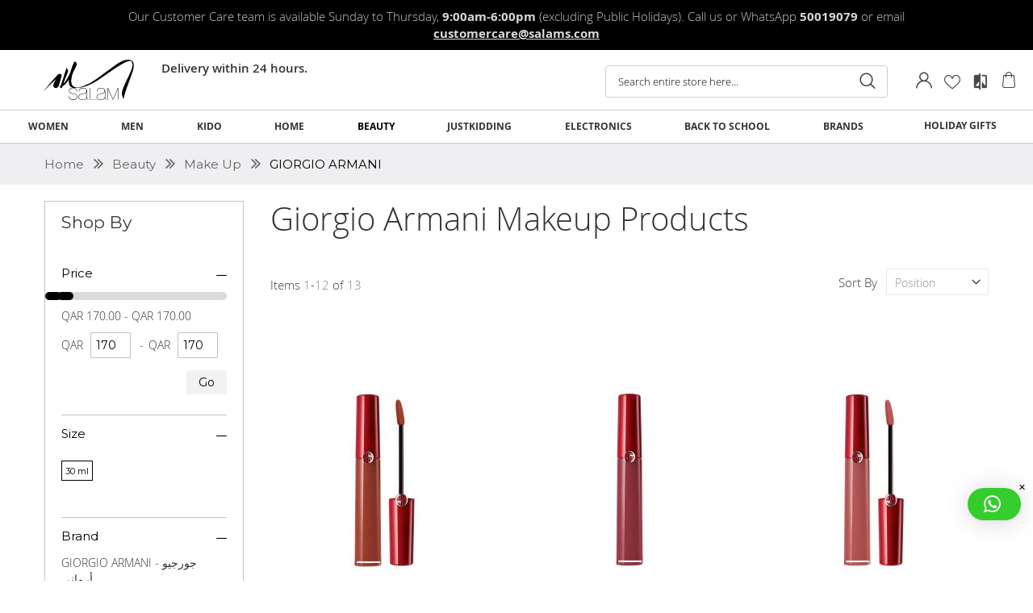

--- FILE ---
content_type: text/html; charset=UTF-8
request_url: https://www.salams.com/beauty/make-up/giorgio-armani
body_size: 52311
content:
<!doctype html>
<html lang="en">
    <head >
        <script>
    var BASE_URL = 'https://www.salams.com/';
    var require = {
        "baseUrl": "https://www.salams.com/static/frontend/Magedelight/FashionGo/en_US"
    };
</script>
        <meta charset="utf-8"/>
<meta name="title" content="Giorgio Armani Makeup Products | Salam Stores Qatar"/>
<meta name="description" content="Explore the Makeup collections of Giorgio Armani. Order online now at Salam Stores. Enjoy fast &amp; free delivery for purchases over QR 500 within Doha.
"/>
<meta name="robots" content="INDEX, FOLLOW"/>
<meta name="viewport" content="width=device-width, initial-scale=1, maximum-scale=1, user-scalable=no"/>
<meta name="format-detection" content="telephone=no user-scalable=no"/>
<title>Giorgio Armani Makeup Products | Salam Stores Qatar</title>
<link  rel="stylesheet" type="text/css"  media="all" href="https://www.salams.com/static/_cache/merged/a6439127c2112d2b6ee2686d38864689.min.css" />
<link  rel="stylesheet" type="text/css"  media="screen and (min-width: 768px)" href="https://www.salams.com/static/frontend/Magedelight/FashionGo/en_US/css/styles-l.min.css" />
<link  rel="stylesheet" type="text/css"  media="print" href="https://www.salams.com/static/frontend/Magedelight/FashionGo/en_US/css/print.min.css" />
<script  type="text/javascript"  src="https://www.salams.com/static/_cache/merged/9ef7ef9bc77cd56dfa7b368fb7f4e1f3.min.js"></script>
<link  rel="canonical" href="https://www.salams.com/beauty/make-up/giorgio-armani" />
<link  rel="icon" type="image/x-icon" href="https://www.salams.com/media/favicon/stores/1/faicon1.png" />
<link  rel="shortcut icon" type="image/x-icon" href="https://www.salams.com/media/favicon/stores/1/faicon1.png" />
<link  rel="stylesheet" type="text/css"  media="all" href="https://www.salams.com/media/styles.css" />

<meta name="google-site-verification" content="S5Dp9IKfbkDI_zCZgqnOW4wZUVBPGX-tzlHq1Yye1Hw" />

<meta name="facebook-domain-verification" content="luja6xfunpplu4lqcdltbq3vashvw7" />

        
   <link rel="stylesheet" href='https://fonts.googleapis.com/css?family=Arimo:400,400i,700,700i|Roboto:100,100i,300,300i,400,400i,500,500i,700,700i,900,900i|Montserrat:wght@300;400;500;600;700|Orienta|Source+Sans+Pro|Archivo+Narrow' type='text/css' />


<script>
	require(['jquery'], function($){
        
        var DefaultLogo = $('.header .logo img').attr('src');
        $(document).ready(function(){
            $(window).scroll(function(){
                   
                    if ($(this).scrollTop() >= $('.page-header').height()) {
                        $('body').addClass('sticky');
                        /*$(".nav-sections").insertAfter($(".logo"));*/
                                              } else {
                        $('body').removeClass('sticky');
                        /*$(".nav-sections").insertAfter($('.header.content'));*/
                                                 
                    }

                    if ($(this).scrollTop() >=  (parseInt($('.page-header').height()) + parseInt(1))) {
                       $('body').addClass('slideDown');
                    } else {
                       $('body').removeClass('slideDown');
                    }
            

        });
           
            jQuery('.knowledge-center-main a[href^="#"]').click(function(e) {
                jQuery('html,body').animate({ scrollTop: jQuery(this.hash).offset().top - 181}, 1000);
                return false;
                e.preventDefault();
            });

        });
    });
   
</script>

    <!-- Google Analytics Added by Mageplaza -->
    <!-- Global site tag (gtag.js) - Google Analytics -->
    <script async
            src="https://www.googletagmanager.com/gtag/js?id=UA-126788249-14">
    </script>
    <script>
        window.dataLayer = window.dataLayer || [];

        function gtag () {
            dataLayer.push(arguments);
        }

        gtag('js', new Date());

        gtag('set', {'currency': 'QAR'});
        gtag('set', {'link_attribution': true});
        gtag('set', {'anonymize_ip': false});
        gtag('set', {'allow_ad_personalization_signals': true});
                        gtag(
            'config',
            'UA-126788249-14',
            {}        );
                //Second tag id
        gtag(
            'config',
            'G-CG4F8QXM8F',
            {}        );
            </script>
    <!-- End Google Analytics -->
    <!-- Google Tag Manager Added by Mageplaza -->
    <script>(function(w,d,s,l,i){w[l]=w[l]||[];w[l].push({'gtm.start':
new Date().getTime(),event:'gtm.js'});var f=d.getElementsByTagName(s)[0],
j=d.createElement(s),dl=l!='dataLayer'?'&l='+l:'';j.async=true;j.src=
'https://www.googletagmanager.com/gtm.js?id='+i+dl;f.parentNode.insertBefore(j,f);
})(window,document,'script','dataLayer','GTM-T26PB83');</script>
    <!-- End Google Tag Manager -->
<!-- BEGIN GOOGLE VERIFICATION TAG -->
<!-- END GOOGLE VERIFICATION TAG -->
<!-- BEGIN GTAG GLOBAL TAG -->
<!-- END GTAG GLOBAL TAG -->
<script type="text/javascript">require(['jquery','slick','magicproduct']);</script>    <link rel="next" href="https://www.salams.com/beauty/make-up/giorgio-armani?p=2" />
</head>
    <body data-container="body"
          data-mage-init='{"loaderAjax": {}, "loader": { "icon": "https://www.salams.com/static/frontend/Magedelight/FashionGo/en_US/images/loader-2.gif"}}'
        class="page-with-filter page-products categorypath-beauty-make-up-giorgio-armani category-giorgio-armani catalog-category-view page-layout-2columns-left">
        <!--Analytics Added by Mageplaza GTM -->
                                        <script>
                    gtag(
                        'event',
                        'view_item_list',
                        {"items":[{"id":"102569097","name":"GAR BT LIP MAESTRO 200\/CA - \u0645\u0643\u064a\u0627\u062c \u0627\u0644\u0634\u0641\u0627\u0647","list_name":"GIORGIO ARMANI","category":"GIORGIO ARMANI\/GIORGIO ARMANI","list_position":1,"quantity":0,"price":170,"brand":"Default","variant":"Terra"},{"id":"102569062","name":"GAR BT LIP MAESTRO 501 - \u0645\u0643\u064a\u0627\u062c \u0627\u0644\u0634\u0641\u0627\u0647","list_name":"GIORGIO ARMANI","category":"GIORGIO ARMANI\/GIORGIO ARMANI","list_position":2,"quantity":0,"price":170,"brand":"Default","variant":"Casual Pink"},{"id":"102569054","name":"GAR BT LIP MAESTRO 500 - \u0645\u0643\u064a\u0627\u062c \u0627\u0644\u0634\u0641\u0627\u0647","list_name":"GIORGIO ARMANI","category":"GIORGIO ARMANI\/GIORGIO ARMANI","list_position":3,"quantity":0,"price":170,"brand":"Default","variant":"Blush"},{"id":"102569020","name":"GAR BT LIP MAESTRO 402 - \u0645\u0643\u064a\u0627\u062c \u0627\u0644\u0634\u0641\u0627\u0647","list_name":"GIORGIO ARMANI","category":"GIORGIO ARMANI\/GIORGIO ARMANI","list_position":4,"quantity":0,"price":170,"brand":"Default","variant":"Chinese Lacquer"},{"id":"102569011","name":"GAR BT LIP MAESTRO 401 - \u0645\u0643\u064a\u0627\u062c \u0627\u0644\u0634\u0641\u0627\u0647","list_name":"GIORGIO ARMANI","category":"GIORGIO ARMANI\/GIORGIO ARMANI","list_position":5,"quantity":0,"price":170,"brand":"Default","variant":"The Tibetan Orange"},{"id":"102569118","name":"GAR BT LIP MAESTRO 202\/CA - \u0645\u0643\u064a\u0627\u062c \u0627\u0644\u0634\u0641\u0627\u0647","list_name":"GIORGIO ARMANI","category":"GIORGIO ARMANI\/GIORGIO ARMANI","list_position":6,"quantity":0,"price":170,"brand":"Default","variant":"Dolci"},{"id":"102681038","name":"GAR BT LIP MAESTRO 405 - \u0645\u0643\u064a\u0627\u062c \u0627\u0644\u0634\u0641\u0627\u0647","list_name":"GIORGIO ARMANI","category":"GIORGIO ARMANI\/GIORGIO ARMANI","list_position":7,"quantity":0,"price":170,"brand":"Default","variant":"Sultan"},{"id":"102569003","name":"GAR BT LIP MAESTRO 400 - \u0645\u0643\u064a\u0627\u062c \u0627\u0644\u0634\u0641\u0627\u0647","list_name":"GIORGIO ARMANI","category":"GIORGIO ARMANI\/GIORGIO ARMANI","list_position":8,"quantity":0,"price":170,"brand":"Default","variant":"The Red"},{"id":"158157016","name":"GAR BT LIP MAESTRO 601 OS - \u0645\u0643\u064a\u0627\u062c \u0627\u0644\u0634\u0641\u0627\u0647","list_name":"GIORGIO ARMANI","category":"GIORGIO ARMANI\/GIORGIO ARMANI","list_position":9,"quantity":0,"price":170,"brand":"Default","variant":"Mahogany"},{"id":"155238371","name":"GAR BT LIP MAESTRO MATTE 524 NATURE COLL. - \u0645\u0643\u064a\u0627\u062c \u0627\u0644\u0634\u0641\u0627\u0647","list_name":"GIORGIO ARMANI","category":"GIORGIO ARMANI\/GIORGIO ARMANI","list_position":10,"quantity":0,"price":170,"brand":"Default","variant":"Rose Nomad"},{"id":"155238339","name":"GAR BT LIP MAESTRO MATTE 522 NATURE COLL. - \u0645\u0643\u064a\u0627\u062c \u0627\u0644\u0634\u0641\u0627\u0647","list_name":"GIORGIO ARMANI","category":"GIORGIO ARMANI\/GIORGIO ARMANI","list_position":11,"quantity":0,"price":170,"brand":"Default","variant":"Desert"},{"id":"155237889","name":"GAR BT LIP MAESTRO MATTE 206 NATURE COLL. - \u0645\u0643\u064a\u0627\u062c \u0627\u0644\u0634\u0641\u0627\u0647","list_name":"GIORGIO ARMANI","category":"GIORGIO ARMANI\/GIORGIO ARMANI","list_position":12,"quantity":0,"price":170,"brand":"Default","variant":"Cedar"}]}                    );
                </script>
                                        <!--Facebook Pixel Added by Mageplaza GTM -->

    <!-- Google Tag Manager (noscript) Added by Mageplaza-->
    <noscript>
        <iframe src="https://www.googletagmanager.com/ns.html?id=GTM-T26PB83"
                height="0" width="0" style="display:none;visibility:hidden"></iframe>
    </noscript>
    <!-- End Google Tag Manager (noscript) -->
            <!-- Google Tag Manager DataLayer Added by Mageplaza-->
                    <script>
                dataLayer.push({"remarketing_event":"view_item_list","value":2040,"items":[{"id":"102569097","google_business_vertical":"retail"},{"id":"102569062","google_business_vertical":"retail"},{"id":"102569054","google_business_vertical":"retail"},{"id":"102569020","google_business_vertical":"retail"},{"id":"102569011","google_business_vertical":"retail"},{"id":"102569118","google_business_vertical":"retail"},{"id":"102681038","google_business_vertical":"retail"},{"id":"102569003","google_business_vertical":"retail"},{"id":"158157016","google_business_vertical":"retail"},{"id":"155238371","google_business_vertical":"retail"},{"id":"155238339","google_business_vertical":"retail"},{"id":"155237889","google_business_vertical":"retail"}],"ecommerce":{"currencyCode":"QAR","impressions":[{"id":"102569097","name":"GAR BT LIP MAESTRO 200\/CA - \u0645\u0643\u064a\u0627\u062c \u0627\u0644\u0634\u0641\u0627\u0647","price":170,"list":"GIORGIO ARMANI","position":1,"category":"GIORGIO ARMANI","brand":"Default","variant":"Terra","path":"Beauty > Make Up > GIORGIO ARMANI > GAR BT LIP MAESTRO 200\/CA - \u0645\u0643\u064a\u0627\u062c \u0627\u0644\u0634\u0641\u0627\u0647","category_path":"Beauty > Make Up > GIORGIO ARMANI"},{"id":"102569062","name":"GAR BT LIP MAESTRO 501 - \u0645\u0643\u064a\u0627\u062c \u0627\u0644\u0634\u0641\u0627\u0647","price":170,"list":"GIORGIO ARMANI","position":2,"category":"GIORGIO ARMANI","brand":"Default","variant":"Casual Pink","path":"Beauty > Make Up > GIORGIO ARMANI > GAR BT LIP MAESTRO 501 - \u0645\u0643\u064a\u0627\u062c \u0627\u0644\u0634\u0641\u0627\u0647","category_path":"Beauty > Make Up > GIORGIO ARMANI"},{"id":"102569054","name":"GAR BT LIP MAESTRO 500 - \u0645\u0643\u064a\u0627\u062c \u0627\u0644\u0634\u0641\u0627\u0647","price":170,"list":"GIORGIO ARMANI","position":3,"category":"GIORGIO ARMANI","brand":"Default","variant":"Blush","path":"Beauty > Make Up > GIORGIO ARMANI > GAR BT LIP MAESTRO 500 - \u0645\u0643\u064a\u0627\u062c \u0627\u0644\u0634\u0641\u0627\u0647","category_path":"Beauty > Make Up > GIORGIO ARMANI"},{"id":"102569020","name":"GAR BT LIP MAESTRO 402 - \u0645\u0643\u064a\u0627\u062c \u0627\u0644\u0634\u0641\u0627\u0647","price":170,"list":"GIORGIO ARMANI","position":4,"category":"GIORGIO ARMANI","brand":"Default","variant":"Chinese Lacquer","path":"Beauty > Make Up > GIORGIO ARMANI > GAR BT LIP MAESTRO 402 - \u0645\u0643\u064a\u0627\u062c \u0627\u0644\u0634\u0641\u0627\u0647","category_path":"Beauty > Make Up > GIORGIO ARMANI"},{"id":"102569011","name":"GAR BT LIP MAESTRO 401 - \u0645\u0643\u064a\u0627\u062c \u0627\u0644\u0634\u0641\u0627\u0647","price":170,"list":"GIORGIO ARMANI","position":5,"category":"GIORGIO ARMANI","brand":"Default","variant":"The Tibetan Orange","path":"Beauty > Make Up > GIORGIO ARMANI > GAR BT LIP MAESTRO 401 - \u0645\u0643\u064a\u0627\u062c \u0627\u0644\u0634\u0641\u0627\u0647","category_path":"Beauty > Make Up > GIORGIO ARMANI"},{"id":"102569118","name":"GAR BT LIP MAESTRO 202\/CA - \u0645\u0643\u064a\u0627\u062c \u0627\u0644\u0634\u0641\u0627\u0647","price":170,"list":"GIORGIO ARMANI","position":6,"category":"GIORGIO ARMANI","brand":"Default","variant":"Dolci","path":"Beauty > Make Up > GIORGIO ARMANI > GAR BT LIP MAESTRO 202\/CA - \u0645\u0643\u064a\u0627\u062c \u0627\u0644\u0634\u0641\u0627\u0647","category_path":"Beauty > Make Up > GIORGIO ARMANI"},{"id":"102681038","name":"GAR BT LIP MAESTRO 405 - \u0645\u0643\u064a\u0627\u062c \u0627\u0644\u0634\u0641\u0627\u0647","price":170,"list":"GIORGIO ARMANI","position":7,"category":"GIORGIO ARMANI","brand":"Default","variant":"Sultan","path":"Beauty > Make Up > GIORGIO ARMANI > GAR BT LIP MAESTRO 405 - \u0645\u0643\u064a\u0627\u062c \u0627\u0644\u0634\u0641\u0627\u0647","category_path":"Beauty > Make Up > GIORGIO ARMANI"},{"id":"102569003","name":"GAR BT LIP MAESTRO 400 - \u0645\u0643\u064a\u0627\u062c \u0627\u0644\u0634\u0641\u0627\u0647","price":170,"list":"GIORGIO ARMANI","position":8,"category":"GIORGIO ARMANI","brand":"Default","variant":"The Red","path":"Beauty > Make Up > GIORGIO ARMANI > GAR BT LIP MAESTRO 400 - \u0645\u0643\u064a\u0627\u062c \u0627\u0644\u0634\u0641\u0627\u0647","category_path":"Beauty > Make Up > GIORGIO ARMANI"},{"id":"158157016","name":"GAR BT LIP MAESTRO 601 OS - \u0645\u0643\u064a\u0627\u062c \u0627\u0644\u0634\u0641\u0627\u0647","price":170,"list":"GIORGIO ARMANI","position":9,"category":"GIORGIO ARMANI","brand":"Default","variant":"Mahogany","path":"Beauty > Make Up > GIORGIO ARMANI > GAR BT LIP MAESTRO 601 OS - \u0645\u0643\u064a\u0627\u062c \u0627\u0644\u0634\u0641\u0627\u0647","category_path":"Beauty > Make Up > GIORGIO ARMANI"},{"id":"155238371","name":"GAR BT LIP MAESTRO MATTE 524 NATURE COLL. - \u0645\u0643\u064a\u0627\u062c \u0627\u0644\u0634\u0641\u0627\u0647","price":170,"list":"GIORGIO ARMANI","position":10,"category":"GIORGIO ARMANI","brand":"Default","variant":"Rose Nomad","path":"Beauty > Make Up > GIORGIO ARMANI > GAR BT LIP MAESTRO MATTE 524 NATURE COLL. - \u0645\u0643\u064a\u0627\u062c \u0627\u0644\u0634\u0641\u0627\u0647","category_path":"Beauty > Make Up > GIORGIO ARMANI"},{"id":"155238339","name":"GAR BT LIP MAESTRO MATTE 522 NATURE COLL. - \u0645\u0643\u064a\u0627\u062c \u0627\u0644\u0634\u0641\u0627\u0647","price":170,"list":"GIORGIO ARMANI","position":11,"category":"GIORGIO ARMANI","brand":"Default","variant":"Desert","path":"Beauty > Make Up > GIORGIO ARMANI > GAR BT LIP MAESTRO MATTE 522 NATURE COLL. - \u0645\u0643\u064a\u0627\u062c \u0627\u0644\u0634\u0641\u0627\u0647","category_path":"Beauty > Make Up > GIORGIO ARMANI"},{"id":"155237889","name":"GAR BT LIP MAESTRO MATTE 206 NATURE COLL. - \u0645\u0643\u064a\u0627\u062c \u0627\u0644\u0634\u0641\u0627\u0647","price":170,"list":"GIORGIO ARMANI","position":12,"category":"GIORGIO ARMANI","brand":"Default","variant":"Cedar","path":"Beauty > Make Up > GIORGIO ARMANI > GAR BT LIP MAESTRO MATTE 206 NATURE COLL. - \u0645\u0643\u064a\u0627\u062c \u0627\u0644\u0634\u0641\u0627\u0647","category_path":"Beauty > Make Up > GIORGIO ARMANI"}],"items":[{"item_id":"102569097","item_name":"GAR BT LIP MAESTRO 200\/CA - \u0645\u0643\u064a\u0627\u062c \u0627\u0644\u0634\u0641\u0627\u0647","price":170,"item_list_name":"GIORGIO ARMANI","item_list_id":"1250","index":1,"quantity":0,"item_brand":"Default","item_variant":"Terra","item_category":"Beauty","item_category1":"Make Up","item_category2":"GIORGIO ARMANI"},{"item_id":"102569062","item_name":"GAR BT LIP MAESTRO 501 - \u0645\u0643\u064a\u0627\u062c \u0627\u0644\u0634\u0641\u0627\u0647","price":170,"item_list_name":"GIORGIO ARMANI","item_list_id":"1250","index":2,"quantity":0,"item_brand":"Default","item_variant":"Casual Pink","item_category":"Beauty","item_category1":"Make Up","item_category2":"GIORGIO ARMANI"},{"item_id":"102569054","item_name":"GAR BT LIP MAESTRO 500 - \u0645\u0643\u064a\u0627\u062c \u0627\u0644\u0634\u0641\u0627\u0647","price":170,"item_list_name":"GIORGIO ARMANI","item_list_id":"1250","index":3,"quantity":0,"item_brand":"Default","item_variant":"Blush","item_category":"Beauty","item_category1":"Make Up","item_category2":"GIORGIO ARMANI"},{"item_id":"102569020","item_name":"GAR BT LIP MAESTRO 402 - \u0645\u0643\u064a\u0627\u062c \u0627\u0644\u0634\u0641\u0627\u0647","price":170,"item_list_name":"GIORGIO ARMANI","item_list_id":"1250","index":4,"quantity":0,"item_brand":"Default","item_variant":"Chinese Lacquer","item_category":"Beauty","item_category1":"Make Up","item_category2":"GIORGIO ARMANI"},{"item_id":"102569011","item_name":"GAR BT LIP MAESTRO 401 - \u0645\u0643\u064a\u0627\u062c \u0627\u0644\u0634\u0641\u0627\u0647","price":170,"item_list_name":"GIORGIO ARMANI","item_list_id":"1250","index":5,"quantity":0,"item_brand":"Default","item_variant":"The Tibetan Orange","item_category":"Beauty","item_category1":"Make Up","item_category2":"GIORGIO ARMANI"},{"item_id":"102569118","item_name":"GAR BT LIP MAESTRO 202\/CA - \u0645\u0643\u064a\u0627\u062c \u0627\u0644\u0634\u0641\u0627\u0647","price":170,"item_list_name":"GIORGIO ARMANI","item_list_id":"1250","index":6,"quantity":0,"item_brand":"Default","item_variant":"Dolci","item_category":"Beauty","item_category1":"Make Up","item_category2":"GIORGIO ARMANI"},{"item_id":"102681038","item_name":"GAR BT LIP MAESTRO 405 - \u0645\u0643\u064a\u0627\u062c \u0627\u0644\u0634\u0641\u0627\u0647","price":170,"item_list_name":"GIORGIO ARMANI","item_list_id":"1250","index":7,"quantity":0,"item_brand":"Default","item_variant":"Sultan","item_category":"Beauty","item_category1":"Make Up","item_category2":"GIORGIO ARMANI"},{"item_id":"102569003","item_name":"GAR BT LIP MAESTRO 400 - \u0645\u0643\u064a\u0627\u062c \u0627\u0644\u0634\u0641\u0627\u0647","price":170,"item_list_name":"GIORGIO ARMANI","item_list_id":"1250","index":8,"quantity":0,"item_brand":"Default","item_variant":"The Red","item_category":"Beauty","item_category1":"Make Up","item_category2":"GIORGIO ARMANI"},{"item_id":"158157016","item_name":"GAR BT LIP MAESTRO 601 OS - \u0645\u0643\u064a\u0627\u062c \u0627\u0644\u0634\u0641\u0627\u0647","price":170,"item_list_name":"GIORGIO ARMANI","item_list_id":"1250","index":9,"quantity":0,"item_brand":"Default","item_variant":"Mahogany","item_category":"Beauty","item_category1":"Make Up","item_category2":"GIORGIO ARMANI"},{"item_id":"155238371","item_name":"GAR BT LIP MAESTRO MATTE 524 NATURE COLL. - \u0645\u0643\u064a\u0627\u062c \u0627\u0644\u0634\u0641\u0627\u0647","price":170,"item_list_name":"GIORGIO ARMANI","item_list_id":"1250","index":10,"quantity":0,"item_brand":"Default","item_variant":"Rose Nomad","item_category":"Beauty","item_category1":"Make Up","item_category2":"GIORGIO ARMANI"},{"item_id":"155238339","item_name":"GAR BT LIP MAESTRO MATTE 522 NATURE COLL. - \u0645\u0643\u064a\u0627\u062c \u0627\u0644\u0634\u0641\u0627\u0647","price":170,"item_list_name":"GIORGIO ARMANI","item_list_id":"1250","index":11,"quantity":0,"item_brand":"Default","item_variant":"Desert","item_category":"Beauty","item_category1":"Make Up","item_category2":"GIORGIO ARMANI"},{"item_id":"155237889","item_name":"GAR BT LIP MAESTRO MATTE 206 NATURE COLL. - \u0645\u0643\u064a\u0627\u062c \u0627\u0644\u0634\u0641\u0627\u0647","price":170,"item_list_name":"GIORGIO ARMANI","item_list_id":"1250","index":12,"quantity":0,"item_brand":"Default","item_variant":"Cedar","item_category":"Beauty","item_category1":"Make Up","item_category2":"GIORGIO ARMANI"}]},"ga4_event":"view_item_list"});
            </script>
                <!-- End Google Tag Manager DataLayer Added by Mageplaza-->
    

<script type="text/x-magento-init">
    {
        "*": {
            "mage/cookies": {
                "expires": null,
                "path": "\u002F",
                "domain": ".www.salams.com",
                "secure": false,
                "lifetime": "3600"
            }
        }
    }
</script>
    <noscript>
        <div class="message global noscript">
            <div class="content">
                <p>
                    <strong>JavaScript seems to be disabled in your browser.</strong>
                    <span>For the best experience on our site, be sure to turn on Javascript in your browser.</span>
                </p>
            </div>
        </div>
    </noscript>

<script>
    window.cookiesConfig = window.cookiesConfig || {};
    window.cookiesConfig.secure = false;
</script>
<script>
    require.config({
        map: {
            '*': {
                wysiwygAdapter: 'mage/adminhtml/wysiwyg/tiny_mce/tinymce4Adapter'
            }
        }
    });
</script>
<!-- BEGIN GTAG CART SCRIPT -->
<!-- END GTAG CART SCRIPT -->

<div class="page-wrapper"><header class="page-header"><div class="panel wrapper"><div class="panel header"><div class="top-sale">Our Customer Care team is available Sunday to Thursday,<strong> 9:00am-6:00pm </strong> (excluding Public Holidays). Call us or WhatsApp <strong>50019079 </strong>or email <a href="mailto:customercare@salams.com">customercare@salams.com</a></div><a class="action skip contentarea"
   href="#contentarea">
    <span>
        Skip to Content    </span>
</a>
</div></div><div class="header content"><span data-action="toggle-nav" class="action nav-toggle"><span>Toggle Nav</span></span>
<div class="mmopen">
        <span class="action menu-open">Menu</span>
        <span class="action menu-close">Close</span>
</div>
    <span class="logo"><a class="logo-link" href="https://www.salams.com/" title="">
        <img src="https://www.salams.com/static/frontend/Magedelight/FashionGo/en_US/images/Logo-Salam.svg"
             alt=""
             width="180"             height="50"        />
    </a></span>
<div class="top-discount">Delivery within 24 hours.</div><div class="header-right-section"><div class="block block-search">
    <div class="block block-title"><strong>Search</strong></div>
    <div class="block block-content">
        <form class="form minisearch" id="search_mini_form" action="https://www.salams.com/catalogsearch/result/" method="get">
            <div class="field search">
                <label class="label" for="search" data-role="minisearch-label">
                    <span>Search</span>
                </label>
                <div class="control">
                    <input id="search"
                           data-mage-init='{"autocomplete":{
                                "formSelector":"#search_mini_form",
                                "minSearchLength" : "3",
                                "noResultTemplate" : "<span>No Result Found.</span>",
                                "isDisplaySuggestions" : "1",
                                "isDisplayProducts" : "1",
                                "productSearchLimit" : "5",
                                "isDisplayCategories" : "1",
                                "categorySearchLimit" : "3",
                                "isDisplayCms" : "1",
                                "cmsSearchLimit" : "3",
                                "storeId" : "1",
                                "url":"localhost",
                                "indexPrefix" : "mdsalamstore",
                                "view" : "mega",
                                "productTitle": "Products",
                                "categoryTitle": "Category",
                                "cmsTitle": "Pages",
                                "languangeCode" : "en",
                                "serversideUrl" : "https://www.salams.com/elasticsearch/index/autosearch/",
                                "placeholderImage" : "https://www.salams.com/static/frontend/Magedelight/FashionGo/en_US/Magento_Catalog/images/product/placeholder/image.jpg",
                                "destinationSelector":"#search_autocomplete",
                                "currencySymbol": "QAR ",
                                "currencyRate": "1"}
                           }'
                           type="text"
                           name="q"
                           value=""
                           placeholder="Search entire store here..."
                           class="input-text"
                           maxlength="128"
                           role="combobox"
                           aria-haspopup="false"
                           aria-autocomplete="both"
                           autocomplete="off"/>
                                        <span class="search-pop close"></span>
                    <div id="search_autocomplete" class="search-autocomplete three-columns"></div>
                    <div class="nested">
    <a class="action advanced" href="https://www.salams.com/catalogsearch/advanced/" data-action="advanced-search">
        Advanced Search    </a>
</div>
                </div>
            </div>
            <div class="actions">
                <button type="submit"
                        title="Search"
                        class="action search">
                    <span>Search</span>
                </button>
            </div>
        </form>
    </div>
</div><div class="md-header-links"><span class="welcome" title="My Account"></span>
<script>
	require(['jquery'], function($){
	  $(document).ready( function() {
	    $('.md-header-links .welcome').on('click', function(){
	    	$(this).parent().toggleClass('active');
	    })
	  });
	  $(document).mouseup(function(e) 
		{
		var container = $(".md-header-links");
		    if (!container.is(e.target) && container.has(e.target).length === 0) 
		    {
		        container.removeClass('active');
		    }
		});
	});
</script>
<ul class="header links">
    <li class="authorization-link md-custom-toplink" data-label="or">
        <a href="https://www.salams.com/customer/account/login/" id="md-signin-link" class="md-login-form" >
            Sign In        </a>
    </li>
    <li class="register-link md-custom-toplink">
        <a href="https://www.salams.com/customer/account/create/" id="md-register-link" class="md-create-user">
            Create an Account</a>
    </li>
    
            <div id='md_popup' style='display:none;' class="right">
            <div id='md-login-form'>
                <div class="md-login-user" style="display: none;">
<!-- form Login -->
<h3 class="md-login-h3">Sign in</h3>
<!-- error invalid email -->
<div id="md-invalid-email" class="md-error"></div>

<form id="md-sociallogin-form" class="md-login-form-popup" name="md-sociallogin-form" 
 action='https://www.salams.com/mdsocial/account/loginPost/' method='post'>
    <input name="form_key" type="hidden" value="kC1JtYEvvhzcBXx9" />    <!-- email -->
    <div class="md-login-input-box">
        <div class="sociallogin-input-box">
            <label class="required login-label" for="email">Email Address</label>
            <input id="md-sociallogin-popup-email" class="input-text required-entry validate-email" type="text"
            title="Email Address" value="" name="login[username]">
        </div>
    </div>
    <!-- password -->
    <div id="md-sociallogin-password" class="md-login-input-box">
        <div class="sociallogin-input-box">
            <label class="required login-label" for="pass"> Password </label>
            <input type="password" id="md-sociallogin-popup-pass" class="input-text required-entry validate-password"
            title="Password" value="" name="login[password]">
        </div>
    </div>
    <!-- sumbit -->
    <div class="md-login-popup-button">
        <button type="button" class="action login primary md-form-button" id="md-button-sociallogin-login">
            <span>Login</span>
        </button>
        <div class="pass-register">
            <a id="md-forgot-password" href="javascript:void(0);" onclick="displayforgot();">
                Forgot?</a>
            <span style="float: left">&nbsp; | &nbsp;</span>
            <a id="md-sociallogin-create" href="javascript:void(0);" onclick="displayregister();"
               style="display: block;">
            Register </a>
        </div>
    </div>
</form>
</div><div class="md-forgot-user" style="display: none;">
<form id="md-sociallogin-form-forgot" class="md-login-form-popup" 
      action='https://www.salams.com/mdsocial/account/forgotpasswordpost/' method='post'
      data-mage-init='{"validation":{}}'>
      <div id="md-forgot-email" class="md-error"></div>
  <div class="field note">
    Please enter your email address below to receive a password reset link.  </div>
  <div class="md-login-input-box">
    <div class="sociallogin-input-box">
        <label class="required login-label" for="email">
            Email                      
        </label>
        <div class="control">
            <input type="email" name="email" alt="email" id="md-sociallogin-popup-email-forgot" 
            class="input-text required-entry validate-email" value=""
            data-validate="{required:true, 'validate-email':true}">
        </div>
    </div>
  </div>
  <div class="md-login-popup-button">
        <div class="primary">
            <button type="button" class="action submit primary md-form-button" id="md-button-sociallogin-login-forgot">
            <span>Submit</span>
            </button>
        </div>
        <div class="secondary">
        <a id="md-forgot-back" class='md-back' href="javascript:void(0);" onclick="displaysignin();"> 
            Go back        </a>
        </div>
    </div>
</form>
</div>            </div>
            

<div class="md-create-user md-register-user" style="display: none;">
<h3 class="md-login-h3">Create New Account </h3>
<div id="md-invalid-register" class="md-error"></div>
<form class="md-login-form-popup" action='https://www.salams.com/mdsocial/account/createPost/' 
      method="post" id="md-sociallogin-form-create" enctype="multipart/form-data" autocomplete="off" 
      name="md-sociallogin-form-create">
    <fieldset class="fieldset create info">
        <input type="hidden" name="success_url" value="">
        <input type="hidden" name="error_url" value="">
        
            <div class="field field-name-firstname required">
            <label class="label" for="firstname"><span>First Name</span></label>
            <div class="control">
                <input type="text" id="firstname"
                       name="firstname"
                       value=""
                       title="First&#x20;Name"
                       class="input-text required-entry"  data-validate="{required:true}">
            </div>
        </div>
            <div class="field field-name-lastname required">
            <label class="label" for="lastname"><span>Last Name</span></label>
            <div class="control">
                <input type="text" id="lastname"
                       name="lastname"
                       value=""
                       title="Last&#x20;Name"
                       class="input-text required-entry"  data-validate="{required:true}">
            </div>
        </div>
    
            
                            <!-- <div class="field&#x20;date&#x20;field-dob">
    <label class="label" for="dob"><span>Date of Birth</span></label>
    <div class="control customer-dob">
        <input type="text" name="dob" id="dob" value="" class="" data-validate="{&quot;validate-date&quot;:{&quot;dateFormat&quot;:&quot;M\/d\/Y&quot;},&quot;validate-dob&quot;:true}"/> <script type="text/javascript">
            require(["jquery", "mage/calendar"], function($){
                    $("#dob").calendar({
                        showsTime: false,
                        
                        dateFormat: "M/d/Y",
                        buttonImage: "https://www.salams.com/static/frontend/Magedelight/FashionGo/en_US/Magento_Theme/calendar.png",
                        yearRange: "-120y:c+nn",
                        buttonText: "Select Date", maxDate: "-1d", changeMonth: true, changeYear: true, showOn: "both"})
            });
            </script>            </div>
</div>

<script type="text/x-magento-init">
    {
       "*": {
           "Magento_Customer/js/validation": {}
       }
    }
 </script>
 -->        
                
                    </fieldset>
        <fieldset class="fieldset create account" data-hasrequired="* Required Fields">
        <div class="field required">
            <label for="email_address" class="label"><span>Email</span></label>
            <div class="control">
                <input type="email" name="email" autocomplete="email" id="email_address" value="" title="Email" class="input-text" data-validate="{required:true, 'validate-email':true}">
            </div>
        </div>
        <div class="field password required" data-mage-init='{"passwordStrengthIndicator": {}}'>
            <label for="password" class="label"><span>Password</span></label>
            <div class="control">
                <input type="password" name="password" id="md_password"
                       title="Password"
                       class="input-text"
                       data-password-min-length="8"
                       data-password-min-character-sets="
                        3"
                       data-validate="{required:true, 'validate-customer-password':true}"
                       autocomplete="off">
                <div id="password-strength-meter-container" data-role="password-strength-meter" >
                    <div id="password-strength-meter" class="password-strength-meter">
                        Password Strength:
                        <span id="password-strength-meter-label" data-role="password-strength-meter-label" >
                            No Password                        </span>
                    </div>
                </div>
            </div>

        </div>
        <div class="field confirmation required">
            <label for="password-confirmation" class="label">
                <span>Confirm Password</span>
            </label>
            <div class="control">
                <input type="password" name="password_confirmation" title="Confirm Password" id="password-confirmation" class="input-text" 
                 data-validate="{required:true, equalTo:'#md_password'}" autocomplete="off">
            </div>
        </div>
            </fieldset>
    <div class="actions-toolbar">
        <div class="primary">
            <button type="submit" class="action submit primary" 
                    title="Create an Account">
                <span>Create an Account</span>
            </button>
        </div>
        <div class="secondary">
               <a id="md-create-back" class='md-back' href="javascript:void(0);" onclick="displaysignin();">
                Go back               </a>
        </div>
    </div>
</form>
</div>
<script type="text/javascript">
require([
    'jquery',
    'mage/mage'
], function($){

    var dataForm = $('#form-validate');
    var ignore = 'input[id$="full"]';
    
    dataForm.mage('validation', {
            errorPlacement: function(error, element) {
            if (element.prop('id').search('full') !== -1) {
                var dobElement = $(element).parents('.customer-dob'),
                    errorClass = error.prop('class');
                error.insertAfter(element.parent());
                dobElement.find('.validate-custom').addClass(errorClass)
                    .after('<div class="' + errorClass + '"></div>');
            }
            else {
                error.insertAfter(element);
            }
        },
        ignore: ':hidden:not(' + ignore + ')'
        }).find('input:text').attr('autocomplete', 'off');

});
</script>

            <div id="md-login-social" style="display: block;">
        <h3 class="md-login-h3">Sign in with</h3>
        <ul class="md-login-social" id="myList">                        <li class="button popup">
                            <button class="action md_social_btn"
                                    data-url="https://www.salams.com/mdsocial/facebook/login?auth=1/"
                                    title="Login By Facebook"
                                    data-text="Login By Facebook"
                                    id="facebook_btn" type="button"
                                    style="color:#FFFFFF; background: #2D78BD">
                                <span>
                                    <i class="fa fa-facebook" aria-hidden="true"
                                       style="color:#FFFFFF; background: #296FAE"></i>
                                    <span>Facebook</span>
                                </span>
                            </button>
                        </li>                        <li class="button popup">
                            <button class="action md_social_btn"
                                    data-url="https://www.salams.com/mdsocial/google/login?auth=1/"
                                    title="Login By Google"
                                    data-text="Login By Google"
                                    id="google_btn" type="button"
                                    style="color:#FFFFFF; background: #FF0000">
                                <span>
                                    <i class="fa fa-google" aria-hidden="true"
                                       style="color:#FFFFFF; background: #CB3F32"></i>
                                    <span>Google</span>
                                </span>
                            </button>
                        </li></ul>

            </div>
    <script type="text/javascript">

        require([
            'jquery',
            'Magedelight_SocialLogin/js/popup',
            'mage/translate',
            'Magedelight_SocialLogin/js/sociallogin'
        ], function (jQuery, Popup) {

            //Show less more social login buttons
            jQuery('.md-more-less').unbind().click(function () {
                jQuery(this).toggleClass("minus");
                jQuery('#md-all-button-popup').toggle(function () {
                    jQuery('.md-more-less').text(function () {
                            jQuery(this).is(':visible') ? jQuery.mage.__("Show less") : jQuery.mage.__("Show more");
                        }
                    );
                });
            });

            //Popup function for social login buttons
            jQuery('.md_social_btn').each(function (index) {
                jQuery(this).on('click', function (e) {
                    var mdSocialPopup = new Popup();
                    mdSocialPopup.initialize(600,700);
                    mdSocialPopup.openPopup(jQuery(this).attr('data-url'), jQuery(this).attr('data-text'), 'height=500,width=300');
                });
            });

        });
    </script>

        </div>
    <script type="text/x-magento-init">
    {
        "*": {
            "Magedelight_SocialLogin/js/reload-customer":{}
        }
    }
</script></ul></div><ul class="wishlist-link"><li class="link wishlist" data-bind="scope: 'wishlist'" title="My Wish List">
    <a href="https://www.salams.com/wishlist/">My Basket         <!-- ko if: wishlist().counter -->
        <span data-bind="text: wishlist().counter" class="counter qty"></span>
        <!-- /ko -->
    </a>
</li>
<script type="text/x-magento-init">
    {
        "*": {
            "Magento_Ui/js/core/app": {
                "components": {
                    "wishlist": {
                        "component": "Magento_Wishlist/js/view/wishlist"
                    }
                }
            }
        }
    }

</script>
<li class="item link compare" data-bind="scope: 'compareProducts'" data-role="compare-products-link">
    <a class="action compare no-display" title="Compare&#x20;Products"
       data-bind="attr: {'href': compareProducts().listUrl}, css: {'no-display': !compareProducts().count}"
    >
        Compare Products        <span class="counter qty" data-bind="text: compareProducts().countCaption"></span>
    </a>
</li>
<script type="text/x-magento-init">
{"[data-role=compare-products-link]": {"Magento_Ui/js/core/app": {"components":{"compareProducts":{"component":"Magento_Catalog\/js\/view\/compare-products"}}}}}
</script>
</ul>
<div data-block="minicart" class="minicart-wrapper">
    <a class="action showcart" href="https://www.salams.com/checkout/cart/"
       data-bind="scope: 'minicart_content'" title="My Cart">
        <span class="text">My Cart</span>
        <span class="counter qty empty"
              data-bind="css: { empty: !!getCartParam('summary_count') == false && !isLoading() }, blockLoader: isLoading">
            <span class="counter-number"><!-- ko text: getCartParam('summary_count') --><!-- /ko --></span>
            <span class="counter-label">
            <!-- ko if: getCartParam('summary_count') -->
                <!-- ko text: getCartParam('summary_count') --><!-- /ko -->
                <!-- ko i18n: 'items' --><!-- /ko -->
            <!-- /ko -->
            </span>
        </span>
    </a>
            <div class="block block-minicart"
             data-role="dropdownDialog"
             data-mage-init='{"dropdownDialog":{
                "appendTo":"[data-block=minicart]",
                "triggerTarget":".showcart",
                "timeout": "2000",
                "closeOnMouseLeave": false,
                "closeOnEscape": true,
                "triggerClass":"active",
                "parentClass":"active",
                "buttons":[]}}'>
            <div id="minicart-content-wrapper" data-bind="scope: 'minicart_content'">
                <!-- ko template: getTemplate() --><!-- /ko -->
            </div>
                    </div>
        <script>
        window.checkout = {"shoppingCartUrl":"https:\/\/www.salams.com\/checkout\/cart\/","checkoutUrl":"https:\/\/www.salams.com\/checkout\/","updateItemQtyUrl":"https:\/\/www.salams.com\/checkout\/sidebar\/updateItemQty\/","removeItemUrl":"https:\/\/www.salams.com\/checkout\/sidebar\/removeItem\/","imageTemplate":"Magento_Catalog\/product\/image_with_borders","baseUrl":"https:\/\/www.salams.com\/","minicartMaxItemsVisible":5,"websiteId":"1","maxItemsToDisplay":10,"storeId":"1","customerLoginUrl":"https:\/\/www.salams.com\/customer\/account\/login\/referer\/aHR0cHM6Ly93d3cuc2FsYW1zLmNvbS9iZWF1dHkvbWFrZS11cC9naW9yZ2lvLWFybWFuaQ%2C%2C\/","isRedirectRequired":false,"autocomplete":"off","captcha":{"user_login":{"isCaseSensitive":false,"imageHeight":50,"imageSrc":"","refreshUrl":"https:\/\/www.salams.com\/captcha\/refresh\/","isRequired":false,"timestamp":1769737563}}};
    </script>
    <script type="text/x-magento-init">
    {
        "[data-block='minicart']": {
            "Magento_Ui/js/core/app": {"components":{"minicart_content":{"children":{"subtotal.container":{"children":{"subtotal":{"children":{"subtotal.totals":{"config":{"display_cart_subtotal_incl_tax":0,"display_cart_subtotal_excl_tax":1,"template":"Magento_Tax\/checkout\/minicart\/subtotal\/totals"},"children":{"subtotal.totals.msrp":{"component":"Magento_Msrp\/js\/view\/checkout\/minicart\/subtotal\/totals","config":{"displayArea":"minicart-subtotal-hidden","template":"Magento_Msrp\/checkout\/minicart\/subtotal\/totals"}}},"component":"Magento_Tax\/js\/view\/checkout\/minicart\/subtotal\/totals"}},"component":"uiComponent","config":{"template":"Magento_Checkout\/minicart\/subtotal"}}},"component":"uiComponent","config":{"displayArea":"subtotalContainer"}},"item.renderer":{"component":"uiComponent","config":{"displayArea":"defaultRenderer","template":"Magedelight_StoreCredit\/minicart\/item\/default"},"children":{"item.image":{"component":"Magento_Catalog\/js\/view\/image","config":{"template":"Magento_Catalog\/product\/image","displayArea":"itemImage"}},"checkout.cart.item.price.sidebar":{"component":"uiComponent","config":{"template":"Magento_Checkout\/minicart\/item\/price","displayArea":"priceSidebar"}}}},"extra_info":{"component":"uiComponent","config":{"displayArea":"extraInfo"}},"promotion":{"component":"uiComponent","config":{"displayArea":"promotion"}}},"config":{"itemRenderer":{"default":"defaultRenderer","simple":"defaultRenderer","virtual":"defaultRenderer"},"template":"Magento_Checkout\/minicart\/content"},"component":"Magento_Checkout\/js\/view\/minicart"}},"types":[]}        },
        "*": {
            "Magento_Ui/js/block-loader": "https\u003A\u002F\u002Fwww.salams.com\u002Fstatic\u002Ffrontend\u002FMagedelight\u002FFashionGo\u002Fen_US\u002Fimages\u002Floader\u002D1.gif"
        }
    }
    </script>
</div>


</div></div>    <div class="sections nav-sections">
                <div class="section-items nav-sections-items"
             data-mage-init='{"tabs":{"openedState":"active"}}'>
                                            <div class="section-item-title nav-sections-item-title"
                     data-role="collapsible">
                    <a class="nav-sections-item-switch"
                       data-toggle="switch" href="#store.menu">
                        Menu                    </a>
                </div>
                <div class="section-item-content nav-sections-item-content"
                     id="store.menu"
                     data-role="content">
                    

<nav class="navigation" data-action="navigation">
    <ul data-mage-init='{"menu":{"responsive":true, "expanded":true, "position":{"my":"left top","at":"left bottom"}}}'>
        <li  class="level0 nav-1 women category-item first level-top mm-parent-cat-71 parent"has-megamenu="1"><div class="link-arrow"><span class="level-top"><span>Women</span></span><label class="mobile" href="javascript:void(0);"> </label></div><div class="megamenu-content"><div class="megamenu-close-wrapper"><div class="megamenu-close-content"><a href="javascript:void(0);" class="action close"><span>Close</span></a></div></div><div class="megamenu-wrapper"><div class="megamenu-container"><ul class=" level0 submenu-col4  submenu"><li  class="level1 nav-1-1 category-item first parent"has-megamenu="1"><div class="link-arrow"><a href="https://www.salams.com/womens-fashion/accessories" ><span>Accessories</span></a><label class="mobile" href="javascript:void(0);"> </label></div><div class="sub-container"><ul class=" level1   submenu"><li  class="level2 nav-1-1-1 category-item first"has-megamenu="1"><div class="link-arrow"><a href="https://www.salams.com/womens-fashion/accessories/belts" ><span>Belts</span></a><label class="mobile" href="javascript:void(0);"> </label></div></li><li  class="level2 nav-1-1-2 category-item"has-megamenu="1"><div class="link-arrow"><a href="https://www.salams.com/womens-fashion/accessories/bracelet" ><span>Bracelet</span></a><label class="mobile" href="javascript:void(0);"> </label></div></li><li  class="level2 nav-1-1-3 category-item"has-megamenu="1"><div class="link-arrow"><a href="https://www.salams.com/womens-fashion/accessories/earrings" ><span>Earrings</span></a><label class="mobile" href="javascript:void(0);"> </label></div></li><li  class="level2 nav-1-1-4 category-item"has-megamenu="1"><div class="link-arrow"><a href="https://www.salams.com/womens-fashion/accessories/gloves" ><span>Gloves</span></a><label class="mobile" href="javascript:void(0);"> </label></div></li><li  class="level2 nav-1-1-5 category-item"has-megamenu="1"><div class="link-arrow"><a href="https://www.salams.com/womens-fashion/accessories/hats" ><span>Hats</span></a><label class="mobile" href="javascript:void(0);"> </label></div></li><li  class="level2 nav-1-1-6 category-item"has-megamenu="1"><div class="link-arrow"><a href="https://www.salams.com/womens-fashion/accessories/necklace" ><span>Necklace</span></a><label class="mobile" href="javascript:void(0);"> </label></div></li><li  class="level2 nav-1-1-7 category-item"has-megamenu="1"><div class="link-arrow"><a href="https://www.salams.com/womens-fashion/accessories/pendant" ><span>Pendant</span></a><label class="mobile" href="javascript:void(0);"> </label></div></li><li  class="level2 nav-1-1-8 category-item"has-megamenu="1"><div class="link-arrow"><a href="https://www.salams.com/womens-fashion/accessories/rings" ><span>Rings</span></a><label class="mobile" href="javascript:void(0);"> </label></div></li><li  class="level2 nav-1-1-9 category-item"has-megamenu="1"><div class="link-arrow"><a href="https://www.salams.com/womens-fashion/accessories/scarves" ><span>Scarves</span></a><label class="mobile" href="javascript:void(0);"> </label></div></li><li  class="level2 nav-1-1-10 category-item"has-megamenu="1"><div class="link-arrow"><a href="https://www.salams.com/womens-fashion/accessories/sunglasses" ><span>Sunglasses</span></a><label class="mobile" href="javascript:void(0);"> </label></div></li><li  class="level2 nav-1-1-11 category-item"has-megamenu="1"><div class="link-arrow"><a href="https://www.salams.com/womens-fashion/accessories/wallets-purses" ><span>Wallets &amp; Card Holders</span></a><label class="mobile" href="javascript:void(0);"> </label></div></li><li  class="level2 nav-1-1-12 category-item"has-megamenu="1"><div class="link-arrow"><a href="https://www.salams.com/womens-fashion/accessories/turbans" ><span>Turbans</span></a><label class="mobile" href="javascript:void(0);"> </label></div></li><li  class="level2 nav-1-1-13 category-item"has-megamenu="1"><div class="link-arrow"><a href="https://www.salams.com/womens-fashion/accessories/beach-accessories" ><span>Beach Accessories</span></a><label class="mobile" href="javascript:void(0);"> </label></div></li><li  class="level2 nav-1-1-14 category-item"has-megamenu="1"><div class="link-arrow"><a href="https://www.salams.com/womens-fashion/accessories/travel-accessories" ><span>Travel Accessories</span></a><label class="mobile" href="javascript:void(0);"> </label></div></li><li  class="level2 nav-1-1-15 category-item"has-megamenu="1"><div class="link-arrow"><a href="https://www.salams.com/womens-fashion/accessories/socks" ><span>Socks</span></a><label class="mobile" href="javascript:void(0);"> </label></div></li><li  class="level2 nav-1-1-16 category-item"has-megamenu="1"><div class="link-arrow"><a href="https://www.salams.com/womens-fashion/accessories/hairbands" ><span>Hairbands</span></a><label class="mobile" href="javascript:void(0);"> </label></div></li><li  class="level2 nav-1-1-17 category-item last"has-megamenu="1"><div class="link-arrow"><a href="https://www.salams.com/womens-fashion/accessories/other-accessories" ><span>Other Accessories</span></a><label class="mobile" href="javascript:void(0);"> </label></div></li></ul></div></li><li  class="level1 nav-1-2 category-item parent"has-megamenu="1"><div class="link-arrow"><a href="https://www.salams.com/womens-fashion/bags" ><span>Bags</span></a><label class="mobile" href="javascript:void(0);"> </label></div><div class="sub-container"><ul class=" level1   submenu"><li  class="level2 nav-1-2-1 category-item first"has-megamenu="1"><div class="link-arrow"><a href="https://www.salams.com/womens-fashion/bags/backpacks" ><span>Backpacks</span></a><label class="mobile" href="javascript:void(0);"> </label></div></li><li  class="level2 nav-1-2-2 category-item"has-megamenu="1"><div class="link-arrow"><a href="https://www.salams.com/womens-fashion/bags/belt-bags" ><span>Belt Bags</span></a><label class="mobile" href="javascript:void(0);"> </label></div></li><li  class="level2 nav-1-2-3 category-item"has-megamenu="1"><div class="link-arrow"><a href="https://www.salams.com/womens-fashion/bags/crossbody-bags" ><span>Crossbody Bags</span></a><label class="mobile" href="javascript:void(0);"> </label></div></li><li  class="level2 nav-1-2-4 category-item"has-megamenu="1"><div class="link-arrow"><a href="https://www.salams.com/womens-fashion/bags/hand-bags" ><span>Hand Bags</span></a><label class="mobile" href="javascript:void(0);"> </label></div></li><li  class="level2 nav-1-2-5 category-item"has-megamenu="1"><div class="link-arrow"><a href="https://www.salams.com/womens-fashion/bags/mini-bags" ><span>Mini Bags</span></a><label class="mobile" href="javascript:void(0);"> </label></div></li><li  class="level2 nav-1-2-6 category-item"has-megamenu="1"><div class="link-arrow"><a href="https://www.salams.com/womens-fashion/bags/pouches" ><span>Pouches</span></a><label class="mobile" href="javascript:void(0);"> </label></div></li><li  class="level2 nav-1-2-7 category-item"has-megamenu="1"><div class="link-arrow"><a href="https://www.salams.com/womens-fashion/bags/shoulder-bags" ><span>Shoulder Bags</span></a><label class="mobile" href="javascript:void(0);"> </label></div></li><li  class="level2 nav-1-2-8 category-item"has-megamenu="1"><div class="link-arrow"><a href="https://www.salams.com/womens-fashion/bags/beach-bags" ><span>Beach Bags</span></a><label class="mobile" href="javascript:void(0);"> </label></div></li><li  class="level2 nav-1-2-9 category-item last"has-megamenu="1"><div class="link-arrow"><a href="https://www.salams.com/womens-fashion/bags/duffel-bags" ><span>Duffel Bags</span></a><label class="mobile" href="javascript:void(0);"> </label></div></li></ul></div></li><li  class="level1 nav-1-3 category-item parent"has-megamenu="1"><div class="link-arrow"><a href="https://www.salams.com/womens-fashion/ready-to-wear" ><span>Clothing</span></a><label class="mobile" href="javascript:void(0);"> </label></div><div class="sub-container"><ul class=" level1   submenu"><li  class="level2 nav-1-3-1 category-item first"has-megamenu="1"><div class="link-arrow"><a href="https://www.salams.com/womens-fashion/ready-to-wear/activewear" ><span>Activewear</span></a><label class="mobile" href="javascript:void(0);"> </label></div></li><li  class="level2 nav-1-3-2 category-item"has-megamenu="1"><div class="link-arrow"><a href="https://www.salams.com/womens-fashion/ready-to-wear/coats-jackets" ><span>Coats &amp; Jackets</span></a><label class="mobile" href="javascript:void(0);"> </label></div></li><li  class="level2 nav-1-3-3 category-item"has-megamenu="1"><div class="link-arrow"><a href="https://www.salams.com/womens-fashion/ready-to-wear/dresses" ><span>Dresses</span></a><label class="mobile" href="javascript:void(0);"> </label></div></li><li  class="level2 nav-1-3-4 category-item"has-megamenu="1"><div class="link-arrow"><a href="https://www.salams.com/womens-fashion/ready-to-wear/hoodies-sweatshirts" ><span>Hoodies &amp; Sweatshirts</span></a><label class="mobile" href="javascript:void(0);"> </label></div></li><li  class="level2 nav-1-3-5 category-item"has-megamenu="1"><div class="link-arrow"><a href="https://www.salams.com/womens-fashion/ready-to-wear/jeans" ><span>Jeans</span></a><label class="mobile" href="javascript:void(0);"> </label></div></li><li  class="level2 nav-1-3-6 category-item"has-megamenu="1"><div class="link-arrow"><a href="https://www.salams.com/womens-fashion/ready-to-wear/jumpsuits-playsuits" ><span>Jumpsuits &amp; Playsuits</span></a><label class="mobile" href="javascript:void(0);"> </label></div></li><li  class="level2 nav-1-3-7 category-item"has-megamenu="1"><div class="link-arrow"><a href="https://www.salams.com/womens-fashion/ready-to-wear/knitwear" ><span>Knitwear</span></a><label class="mobile" href="javascript:void(0);"> </label></div></li><li  class="level2 nav-1-3-8 category-item"has-megamenu="1"><div class="link-arrow"><a href="https://www.salams.com/womens-fashion/ready-to-wear/nightwear-lingerie" ><span>Nightwear &amp; Lingerie</span></a><label class="mobile" href="javascript:void(0);"> </label></div></li><li  class="level2 nav-1-3-9 category-item"has-megamenu="1"><div class="link-arrow"><a href="https://www.salams.com/womens-fashion/ready-to-wear/shirts-blouses" ><span>Shirts &amp; Blouses</span></a><label class="mobile" href="javascript:void(0);"> </label></div></li><li  class="level2 nav-1-3-10 category-item"has-megamenu="1"><div class="link-arrow"><a href="https://www.salams.com/womens-fashion/ready-to-wear/shorts" ><span>Shorts</span></a><label class="mobile" href="javascript:void(0);"> </label></div></li><li  class="level2 nav-1-3-11 category-item"has-megamenu="1"><div class="link-arrow"><a href="https://www.salams.com/womens-fashion/ready-to-wear/skirts" ><span>Skirts</span></a><label class="mobile" href="javascript:void(0);"> </label></div></li><li  class="level2 nav-1-3-12 category-item"has-megamenu="1"><div class="link-arrow"><a href="https://www.salams.com/womens-fashion/ready-to-wear/swimwear-beachwear" ><span>Swimwear &amp; Beachwear</span></a><label class="mobile" href="javascript:void(0);"> </label></div></li><li  class="level2 nav-1-3-13 category-item"has-megamenu="1"><div class="link-arrow"><a href="https://www.salams.com/womens-fashion/ready-to-wear/t-shirts" ><span>T-Shirts</span></a><label class="mobile" href="javascript:void(0);"> </label></div></li><li  class="level2 nav-1-3-14 category-item"has-megamenu="1"><div class="link-arrow"><a href="https://www.salams.com/womens-fashion/ready-to-wear/tops" ><span>Tops</span></a><label class="mobile" href="javascript:void(0);"> </label></div></li><li  class="level2 nav-1-3-15 category-item"has-megamenu="1"><div class="link-arrow"><a href="https://www.salams.com/womens-fashion/ready-to-wear/trousers" ><span>Trousers</span></a><label class="mobile" href="javascript:void(0);"> </label></div></li><li  class="level2 nav-1-3-16 category-item"has-megamenu="1"><div class="link-arrow"><a href="https://www.salams.com/womens-fashion/ready-to-wear/abayas" ><span>Abayas</span></a><label class="mobile" href="javascript:void(0);"> </label></div></li><li  class="level2 nav-1-3-17 category-item"has-megamenu="1"><div class="link-arrow"><a href="https://www.salams.com/womens-fashion/ready-to-wear/pyjamas-nightdress" ><span>Pyjamas &amp; Nightdress</span></a><label class="mobile" href="javascript:void(0);"> </label></div></li><li  class="level2 nav-1-3-18 category-item"has-megamenu="1"><div class="link-arrow"><a href="https://www.salams.com/womens-fashion/ready-to-wear/top-bottom-set" ><span>Top + Bottom Set</span></a><label class="mobile" href="javascript:void(0);"> </label></div></li><li  class="level2 nav-1-3-19 category-item last"has-megamenu="1"><div class="link-arrow"><a href="https://www.salams.com/womens-fashion/ready-to-wear/kimono" ><span>Kimono</span></a><label class="mobile" href="javascript:void(0);"> </label></div></li></ul></div></li><li  class="level1 nav-1-4 category-item last parent"has-megamenu="1"><div class="link-arrow"><a href="https://www.salams.com/womens-fashion/shoes" ><span>Shoes</span></a><label class="mobile" href="javascript:void(0);"> </label></div><div class="sub-container"><ul class=" level1   submenu"><li  class="level2 nav-1-4-1 category-item first"has-megamenu="1"><div class="link-arrow"><a href="https://www.salams.com/womens-fashion/shoes/boots" ><span>Boots</span></a><label class="mobile" href="javascript:void(0);"> </label></div></li><li  class="level2 nav-1-4-2 category-item"has-megamenu="1"><div class="link-arrow"><a href="https://www.salams.com/womens-fashion/shoes/flats" ><span>Flats</span></a><label class="mobile" href="javascript:void(0);"> </label></div></li><li  class="level2 nav-1-4-3 category-item"has-megamenu="1"><div class="link-arrow"><a href="https://www.salams.com/womens-fashion/shoes/heels" ><span>Heels</span></a><label class="mobile" href="javascript:void(0);"> </label></div></li><li  class="level2 nav-1-4-4 category-item"has-megamenu="1"><div class="link-arrow"><a href="https://www.salams.com/womens-fashion/shoes/sandals" ><span>Sandals</span></a><label class="mobile" href="javascript:void(0);"> </label></div></li><li  class="level2 nav-1-4-5 category-item"has-megamenu="1"><div class="link-arrow"><a href="https://www.salams.com/womens-fashion/shoes/slippers" ><span>Slippers</span></a><label class="mobile" href="javascript:void(0);"> </label></div></li><li  class="level2 nav-1-4-6 category-item"has-megamenu="1"><div class="link-arrow"><a href="https://www.salams.com/womens-fashion/shoes/sneakers" ><span>Sneakers</span></a><label class="mobile" href="javascript:void(0);"> </label></div></li><li  class="level2 nav-1-4-7 category-item last"has-megamenu="1"><div class="link-arrow"><a href="https://www.salams.com/womens-fashion/shoes/wedge" ><span>Wedge</span></a><label class="mobile" href="javascript:void(0);"> </label></div></li></ul></div></li><li class="level1"><div class="link-arrow"><a href="https://www.salams.com/the-womens-edit">The Womens Edit</a></div></li><li class="level1"><div class="link-arrow"><a href="https://www.salams.com/the-shi-edit">The Shi Edit</a></div></li><li class="viewall"><a href="https://www.salams.com/womens-fashion">View All Women</a></li></ul></div><div class="menu-block"><div class="menu-block-img"><p>    <picture>
        <source type="image/webp" srcset="https://www.salams.com/media/webp_image/menu/Women.webp">
        <source type="image/jpg" 
        srcset="https://www.salams.com/media/menu/Women.jpg">
        <img src="https://www.salams.com/media/menu/Women.jpg" alt="women">    </picture>

</p></div></div></div></li><li  class="level0 nav-2 men category-item level-top mm-parent-cat-11 parent"has-megamenu="1"><div class="link-arrow"><span class="level-top"><span>Men</span></span><label class="mobile" href="javascript:void(0);"> </label></div><div class="megamenu-content"><div class="megamenu-close-wrapper"><div class="megamenu-close-content"><a href="javascript:void(0);" class="action close"><span>Close</span></a></div></div><div class="megamenu-wrapper"><div class="megamenu-container"><ul class=" level0 submenu-col5  submenu"><li  class="level1 nav-2-1 category-item first parent"has-megamenu="1"><div class="link-arrow"><a href="https://www.salams.com/mens-fashion/accessories" ><span>Accessories</span></a><label class="mobile" href="javascript:void(0);"> </label></div><div class="sub-container"><ul class=" level1   submenu"><li  class="level2 nav-2-1-1 category-item first"has-megamenu="1"><div class="link-arrow"><a href="https://www.salams.com/mens-fashion/accessories/belts" ><span>Belts</span></a><label class="mobile" href="javascript:void(0);"> </label></div></li><li  class="level2 nav-2-1-2 category-item"has-megamenu="1"><div class="link-arrow"><a href="https://www.salams.com/mens-fashion/accessories/gloves" ><span>Gloves</span></a><label class="mobile" href="javascript:void(0);"> </label></div></li><li  class="level2 nav-2-1-3 category-item"has-megamenu="1"><div class="link-arrow"><a href="https://www.salams.com/mens-fashion/accessories/hats" ><span>Hats</span></a><label class="mobile" href="javascript:void(0);"> </label></div></li><li  class="level2 nav-2-1-4 category-item"has-megamenu="1"><div class="link-arrow"><a href="https://www.salams.com/mens-fashion/accessories/scarves" ><span>Scarves</span></a><label class="mobile" href="javascript:void(0);"> </label></div></li><li  class="level2 nav-2-1-5 category-item"has-megamenu="1"><div class="link-arrow"><a href="https://www.salams.com/mens-fashion/accessories/socks" ><span>Socks</span></a><label class="mobile" href="javascript:void(0);"> </label></div></li><li  class="level2 nav-2-1-6 category-item"has-megamenu="1"><div class="link-arrow"><a href="https://www.salams.com/mens-fashion/accessories/sunglasses" ><span>Sunglasses</span></a><label class="mobile" href="javascript:void(0);"> </label></div></li><li  class="level2 nav-2-1-7 category-item"has-megamenu="1"><div class="link-arrow"><a href="https://www.salams.com/mens-fashion/accessories/wallets-card-passport-holders" ><span>Wallets &amp; Card &amp; Passport Holders</span></a><label class="mobile" href="javascript:void(0);"> </label></div></li><li  class="level2 nav-2-1-8 category-item"has-megamenu="1"><div class="link-arrow"><a href="https://www.salams.com/mens-fashion/accessories/gym-stuff" ><span>Gym Stuff</span></a><label class="mobile" href="javascript:void(0);"> </label></div></li><li  class="level2 nav-2-1-9 category-item"has-megamenu="1"><div class="link-arrow"><a href="https://www.salams.com/mens-fashion/accessories/cufflinks" ><span>Cufflinks</span></a><label class="mobile" href="javascript:void(0);"> </label></div></li><li  class="level2 nav-2-1-10 category-item"has-megamenu="1"><div class="link-arrow"><a href="https://www.salams.com/mens-fashion/accessories/bracelets" ><span>Bracelets</span></a><label class="mobile" href="javascript:void(0);"> </label></div></li><li  class="level2 nav-2-1-11 category-item"has-megamenu="1"><div class="link-arrow"><a href="https://www.salams.com/mens-fashion/accessories/board-games-pen-others" ><span>Board Games &amp; Pen</span></a><label class="mobile" href="javascript:void(0);"> </label></div></li><li  class="level2 nav-2-1-12 category-item"has-megamenu="1"><div class="link-arrow"><a href="https://www.salams.com/mens-fashion/accessories/watch-box-and-others" ><span>Watch Box &amp; Others</span></a><label class="mobile" href="javascript:void(0);"> </label></div></li><li  class="level2 nav-2-1-13 category-item"has-megamenu="1"><div class="link-arrow"><a href="https://www.salams.com/mens-fashion/accessories/tie-and-tie-pin" ><span>Tie and Tie Pin</span></a><label class="mobile" href="javascript:void(0);"> </label></div></li><li  class="level2 nav-2-1-14 category-item"has-megamenu="1"><div class="link-arrow"><a href="https://www.salams.com/mens-fashion/accessories/money-clip" ><span>Money Clip</span></a><label class="mobile" href="javascript:void(0);"> </label></div></li><li  class="level2 nav-2-1-15 category-item last"has-megamenu="1"><div class="link-arrow"><a href="https://www.salams.com/mens-fashion/accessories/necklace" ><span>Necklace</span></a><label class="mobile" href="javascript:void(0);"> </label></div></li></ul></div></li><li  class="level1 nav-2-2 category-item parent"has-megamenu="1"><div class="link-arrow"><a href="https://www.salams.com/mens-fashion/bags" ><span>Bags</span></a><label class="mobile" href="javascript:void(0);"> </label></div><div class="sub-container"><ul class=" level1   submenu"><li  class="level2 nav-2-2-1 category-item first"has-megamenu="1"><div class="link-arrow"><a href="https://www.salams.com/mens-fashion/bags/duffel-bags" ><span>Duffel Bags</span></a><label class="mobile" href="javascript:void(0);"> </label></div></li><li  class="level2 nav-2-2-2 category-item"has-megamenu="1"><div class="link-arrow"><a href="https://www.salams.com/mens-fashion/bags/backpacks" ><span>Backpacks</span></a><label class="mobile" href="javascript:void(0);"> </label></div></li><li  class="level2 nav-2-2-3 category-item"has-megamenu="1"><div class="link-arrow"><a href="https://www.salams.com/mens-fashion/bags/belt-bags" ><span>Belt Bags</span></a><label class="mobile" href="javascript:void(0);"> </label></div></li><li  class="level2 nav-2-2-4 category-item"has-megamenu="1"><div class="link-arrow"><a href="https://www.salams.com/mens-fashion/bags/pouches" ><span>Pouches</span></a><label class="mobile" href="javascript:void(0);"> </label></div></li><li  class="level2 nav-2-2-5 category-item"has-megamenu="1"><div class="link-arrow"><a href="https://www.salams.com/mens-fashion/bags/crossbody-bags" ><span>Crossbody Bags</span></a><label class="mobile" href="javascript:void(0);"> </label></div></li><li  class="level2 nav-2-2-6 category-item"has-megamenu="1"><div class="link-arrow"><a href="https://www.salams.com/mens-fashion/bags/hand-bags" ><span>Hand Bags</span></a><label class="mobile" href="javascript:void(0);"> </label></div></li><li  class="level2 nav-2-2-7 category-item"has-megamenu="1"><div class="link-arrow"><a href="https://www.salams.com/mens-fashion/bags/duffel-bags-shorts" ><span>Duffel Bags
Shorts</span></a><label class="mobile" href="javascript:void(0);"> </label></div></li><li  class="level2 nav-2-2-8 category-item"has-megamenu="1"><div class="link-arrow"><a href="https://www.salams.com/mens-fashion/bags/crossbody-bags-shorts" ><span>Sling Bag</span></a><label class="mobile" href="javascript:void(0);"> </label></div></li><li  class="level2 nav-2-2-9 category-item last"has-megamenu="1"><div class="link-arrow"><a href="https://www.salams.com/mens-fashion/bags/documents-briefcase" ><span>Documents &amp; Briefcase</span></a><label class="mobile" href="javascript:void(0);"> </label></div></li></ul></div></li><li  class="level1 nav-2-3 category-item parent"has-megamenu="1"><div class="link-arrow"><a href="https://www.salams.com/mens-fashion/ready-to-wear" ><span>Clothing</span></a><label class="mobile" href="javascript:void(0);"> </label></div><div class="sub-container"><ul class=" level1   submenu"><li  class="level2 nav-2-3-1 category-item first"has-megamenu="1"><div class="link-arrow"><a href="https://www.salams.com/mens-fashion/ready-to-wear/activewear" ><span>Activewear</span></a><label class="mobile" href="javascript:void(0);"> </label></div></li><li  class="level2 nav-2-3-2 category-item"has-megamenu="1"><div class="link-arrow"><a href="https://www.salams.com/mens-fashion/ready-to-wear/coats-jackets" ><span>Coats &amp; Jackets</span></a><label class="mobile" href="javascript:void(0);"> </label></div></li><li  class="level2 nav-2-3-3 category-item"has-megamenu="1"><div class="link-arrow"><a href="https://www.salams.com/mens-fashion/ready-to-wear/hoodies-sweatshirts" ><span>Hoodies &amp; Sweatshirts</span></a><label class="mobile" href="javascript:void(0);"> </label></div></li><li  class="level2 nav-2-3-4 category-item"has-megamenu="1"><div class="link-arrow"><a href="https://www.salams.com/mens-fashion/ready-to-wear/jeans" ><span>Jeans</span></a><label class="mobile" href="javascript:void(0);"> </label></div></li><li  class="level2 nav-2-3-5 category-item"has-megamenu="1"><div class="link-arrow"><a href="https://www.salams.com/mens-fashion/ready-to-wear/knitwear" ><span>Knitwear</span></a><label class="mobile" href="javascript:void(0);"> </label></div></li><li  class="level2 nav-2-3-6 category-item"has-megamenu="1"><div class="link-arrow"><a href="https://www.salams.com/mens-fashion/ready-to-wear/polo-shirts" ><span>Polo Shirts</span></a><label class="mobile" href="javascript:void(0);"> </label></div></li><li  class="level2 nav-2-3-7 category-item"has-megamenu="1"><div class="link-arrow"><a href="https://www.salams.com/mens-fashion/ready-to-wear/shirts" ><span>Shirts</span></a><label class="mobile" href="javascript:void(0);"> </label></div></li><li  class="level2 nav-2-3-8 category-item"has-megamenu="1"><div class="link-arrow"><a href="https://www.salams.com/mens-fashion/ready-to-wear/shorts" ><span>Shorts &amp; Boxer Brief</span></a><label class="mobile" href="javascript:void(0);"> </label></div></li><li  class="level2 nav-2-3-9 category-item"has-megamenu="1"><div class="link-arrow"><a href="https://www.salams.com/mens-fashion/ready-to-wear/suits-blazers" ><span>Suits &amp; Blazers</span></a><label class="mobile" href="javascript:void(0);"> </label></div></li><li  class="level2 nav-2-3-10 category-item"has-megamenu="1"><div class="link-arrow"><a href="https://www.salams.com/mens-fashion/ready-to-wear/swimwear-beachwear" ><span>Swimwear &amp; Beachwear</span></a><label class="mobile" href="javascript:void(0);"> </label></div></li><li  class="level2 nav-2-3-11 category-item"has-megamenu="1"><div class="link-arrow"><a href="https://www.salams.com/mens-fashion/ready-to-wear/t-shirts" ><span>T-Shirts</span></a><label class="mobile" href="javascript:void(0);"> </label></div></li><li  class="level2 nav-2-3-12 category-item"has-megamenu="1"><div class="link-arrow"><a href="https://www.salams.com/mens-fashion/ready-to-wear/track-suits" ><span>Track Suits</span></a><label class="mobile" href="javascript:void(0);"> </label></div></li><li  class="level2 nav-2-3-13 category-item"has-megamenu="1"><div class="link-arrow"><a href="https://www.salams.com/mens-fashion/ready-to-wear/trousers" ><span>Trousers</span></a><label class="mobile" href="javascript:void(0);"> </label></div></li><li  class="level2 nav-2-3-14 category-item"has-megamenu="1"><div class="link-arrow"><a href="https://www.salams.com/mens-fashion/ready-to-wear/vests" ><span>Vests</span></a><label class="mobile" href="javascript:void(0);"> </label></div></li><li  class="level2 nav-2-3-15 category-item last"has-megamenu="1"><div class="link-arrow"><a href="https://www.salams.com/mens-fashion/ready-to-wear/nightwear-loungewear" ><span>Nightwear &amp; Loungewear</span></a><label class="mobile" href="javascript:void(0);"> </label></div></li></ul></div></li><li  class="level1 nav-2-4 category-item parent"has-megamenu="1"><div class="link-arrow"><a href="https://www.salams.com/mens-fashion/shoes" ><span>Shoes</span></a><label class="mobile" href="javascript:void(0);"> </label></div><div class="sub-container"><ul class=" level1   submenu"><li  class="level2 nav-2-4-1 category-item first"has-megamenu="1"><div class="link-arrow"><a href="https://www.salams.com/mens-fashion/shoes/mocassins" ><span>Loafer</span></a><label class="mobile" href="javascript:void(0);"> </label></div></li><li  class="level2 nav-2-4-2 category-item"has-megamenu="1"><div class="link-arrow"><a href="https://www.salams.com/mens-fashion/shoes/monk-shoes" ><span>Monk Shoes</span></a><label class="mobile" href="javascript:void(0);"> </label></div></li><li  class="level2 nav-2-4-3 category-item"has-megamenu="1"><div class="link-arrow"><a href="https://www.salams.com/mens-fashion/shoes/slides" ><span>Slides</span></a><label class="mobile" href="javascript:void(0);"> </label></div></li><li  class="level2 nav-2-4-4 category-item"has-megamenu="1"><div class="link-arrow"><a href="https://www.salams.com/mens-fashion/shoes/slippers" ><span>Slippers</span></a><label class="mobile" href="javascript:void(0);"> </label></div></li><li  class="level2 nav-2-4-5 category-item"has-megamenu="1"><div class="link-arrow"><a href="https://www.salams.com/mens-fashion/shoes/sneakers" ><span>Sneakers</span></a><label class="mobile" href="javascript:void(0);"> </label></div></li><li  class="level2 nav-2-4-6 category-item"has-megamenu="1"><div class="link-arrow"><a href="https://www.salams.com/mens-fashion/shoes/boots" ><span>Boots</span></a><label class="mobile" href="javascript:void(0);"> </label></div></li><li  class="level2 nav-2-4-7 category-item last"has-megamenu="1"><div class="link-arrow"><a href="https://www.salams.com/mens-fashion/shoes/espadrillas" ><span>Espadrillas</span></a><label class="mobile" href="javascript:void(0);"> </label></div></li></ul></div></li><li  class="level1 nav-2-5 category-item last parent"has-megamenu="1"><div class="link-arrow"><a href="https://www.salams.com/mens-fashion/scarves" ><span>Scarves</span></a><label class="mobile" href="javascript:void(0);"> </label></div><div class="sub-container"><ul class=" level1   submenu"><li  class="level2 nav-2-5-1 category-item first last"has-megamenu="1"><div class="link-arrow"><a href="https://www.salams.com/mens-fashion/scarves/hats" ><span>Hats</span></a><label class="mobile" href="javascript:void(0);"> </label></div></li></ul></div></li><li class="viewall"><a href="https://www.salams.com/mens-fashion">View All Men</a></li></ul></div><div class="menu-block"><div class="menu-block-img"><p>    <picture>
        <source type="image/webp" srcset="https://www.salams.com/media/webp_image/menu/Men.webp">
        <source type="image/jpg" 
        srcset="https://www.salams.com/media/menu/Men.jpg">
        <img src="https://www.salams.com/media/menu/Men.jpg" alt="men collection">    </picture>

</p></div></div></div></li><li  class="level0 nav-3 kido category-item level-top mm-parent-cat-53 parent"has-megamenu="1"><div class="link-arrow"><span class="level-top"><span>Kido</span></span><label class="mobile" href="javascript:void(0);"> </label></div><div class="megamenu-content"><div class="megamenu-close-wrapper"><div class="megamenu-close-content"><a href="javascript:void(0);" class="action close"><span>Close</span></a></div></div><div class="megamenu-wrapper"><div class="megamenu-container"><ul class=" level0 submenu-col10  submenu"><li  class="level1 nav-3-1 category-item first parent"has-megamenu="1"><div class="link-arrow"><a href="https://www.salams.com/kids-fashion/newborn-1m-18m" ><span>Newborn (1M-18M)</span></a><label class="mobile" href="javascript:void(0);"> </label></div><div class="sub-container"><ul class=" level1   submenu"><li  class="level2 nav-3-1-1 category-item first"has-megamenu="1"><div class="link-arrow"><a href="https://www.salams.com/kids-fashion/newborn-1m-18m/overall" ><span>Overall</span></a><label class="mobile" href="javascript:void(0);"> </label></div></li><li  class="level2 nav-3-1-2 category-item"has-megamenu="1"><div class="link-arrow"><a href="https://www.salams.com/kids-fashion/newborn-1m-18m/pyjama-set" ><span>Pyjama Set</span></a><label class="mobile" href="javascript:void(0);"> </label></div></li><li  class="level2 nav-3-1-3 category-item"has-megamenu="1"><div class="link-arrow"><a href="https://www.salams.com/kids-fashion/newborn-1m-18m/romper" ><span>Romper</span></a><label class="mobile" href="javascript:void(0);"> </label></div></li><li  class="level2 nav-3-1-4 category-item"has-megamenu="1"><div class="link-arrow"><a href="https://www.salams.com/kids-fashion/newborn-1m-18m/top-bottom-set" ><span>Top + Bottom Set</span></a><label class="mobile" href="javascript:void(0);"> </label></div></li><li  class="level2 nav-3-1-5 category-item"has-megamenu="1"><div class="link-arrow"><a href="https://www.salams.com/kids-fashion/newborn-1m-18m/accessories" ><span>Accessories</span></a><label class="mobile" href="javascript:void(0);"> </label></div></li><li  class="level2 nav-3-1-6 category-item"has-megamenu="1"><div class="link-arrow"><a href="https://www.salams.com/kids-fashion/newborn-1m-18m/top" ><span>Top</span></a><label class="mobile" href="javascript:void(0);"> </label></div></li><li  class="level2 nav-3-1-7 category-item"has-megamenu="1"><div class="link-arrow"><a href="https://www.salams.com/kids-fashion/newborn-1m-18m/trousers" ><span>Trousers</span></a><label class="mobile" href="javascript:void(0);"> </label></div></li><li  class="level2 nav-3-1-8 category-item last"has-megamenu="1"><div class="link-arrow"><a href="https://www.salams.com/kids-fashion/newborn-1m-18m/gift-set" ><span>Gift Set</span></a><label class="mobile" href="javascript:void(0);"> </label></div></li></ul></div></li><li  class="level1 nav-3-2 category-item parent"has-megamenu="1"><div class="link-arrow"><a href="https://www.salams.com/kids-fashion/baby-girl-6m-3y" ><span>Baby Girl (6M - 3Y)</span></a><label class="mobile" href="javascript:void(0);"> </label></div><div class="sub-container"><ul class=" level1   submenu"><li  class="level2 nav-3-2-1 category-item first"has-megamenu="1"><div class="link-arrow"><a href="https://www.salams.com/kids-fashion/baby-girl-6m-3y/coats-jackets" ><span>Coats &amp; Jackets</span></a><label class="mobile" href="javascript:void(0);"> </label></div></li><li  class="level2 nav-3-2-2 category-item"has-megamenu="1"><div class="link-arrow"><a href="https://www.salams.com/kids-fashion/baby-girl-6m-3y/dresses" ><span>Dresses</span></a><label class="mobile" href="javascript:void(0);"> </label></div></li><li  class="level2 nav-3-2-3 category-item"has-megamenu="1"><div class="link-arrow"><a href="https://www.salams.com/kids-fashion/baby-girl-6m-3y/hoodies-sweaters" ><span>Hoodies &amp; Sweaters</span></a><label class="mobile" href="javascript:void(0);"> </label></div></li><li  class="level2 nav-3-2-4 category-item"has-megamenu="1"><div class="link-arrow"><a href="https://www.salams.com/kids-fashion/baby-girl-6m-3y/shorts-skirts" ><span>Shorts &amp; Skirts</span></a><label class="mobile" href="javascript:void(0);"> </label></div></li><li  class="level2 nav-3-2-5 category-item"has-megamenu="1"><div class="link-arrow"><a href="https://www.salams.com/kids-fashion/baby-girl-6m-3y/sweatpants" ><span>Sweatpants</span></a><label class="mobile" href="javascript:void(0);"> </label></div></li><li  class="level2 nav-3-2-6 category-item"has-megamenu="1"><div class="link-arrow"><a href="https://www.salams.com/kids-fashion/baby-girl-6m-3y/swimming-suit" ><span>Swimming Suit</span></a><label class="mobile" href="javascript:void(0);"> </label></div></li><li  class="level2 nav-3-2-7 category-item"has-megamenu="1"><div class="link-arrow"><a href="https://www.salams.com/kids-fashion/baby-girl-6m-3y/top" ><span>Top</span></a><label class="mobile" href="javascript:void(0);"> </label></div></li><li  class="level2 nav-3-2-8 category-item"has-megamenu="1"><div class="link-arrow"><a href="https://www.salams.com/kids-fashion/baby-girl-6m-3y/top-bottom-set" ><span>Top + Bottom Set</span></a><label class="mobile" href="javascript:void(0);"> </label></div></li><li  class="level2 nav-3-2-9 category-item"has-megamenu="1"><div class="link-arrow"><a href="https://www.salams.com/kids-fashion/baby-girl-6m-3y/trousers-jeans" ><span>Trousers &amp; Jeans</span></a><label class="mobile" href="javascript:void(0);"> </label></div></li><li  class="level2 nav-3-2-10 category-item last"has-megamenu="1"><div class="link-arrow"><a href="https://www.salams.com/kids-fashion/baby-girl-6m-3y/romper" ><span>Romper</span></a><label class="mobile" href="javascript:void(0);"> </label></div></li></ul></div></li><li  class="level1 nav-3-3 category-item parent"has-megamenu="1"><div class="link-arrow"><a href="https://www.salams.com/kids-fashion/baby-boy-6m-3y" ><span>Baby Boy (6M - 3Y)</span></a><label class="mobile" href="javascript:void(0);"> </label></div><div class="sub-container"><ul class=" level1   submenu"><li  class="level2 nav-3-3-1 category-item first"has-megamenu="1"><div class="link-arrow"><a href="https://www.salams.com/kids-fashion/baby-boy-6m-3y/coats-jackets" ><span>Coats &amp; Jackets</span></a><label class="mobile" href="javascript:void(0);"> </label></div></li><li  class="level2 nav-3-3-2 category-item"has-megamenu="1"><div class="link-arrow"><a href="https://www.salams.com/kids-fashion/baby-boy-6m-3y/hoodies-sweaters" ><span>Hoodies &amp; Sweaters</span></a><label class="mobile" href="javascript:void(0);"> </label></div></li><li  class="level2 nav-3-3-3 category-item"has-megamenu="1"><div class="link-arrow"><a href="https://www.salams.com/kids-fashion/baby-boy-6m-3y/sweatpants" ><span>Sweatpants</span></a><label class="mobile" href="javascript:void(0);"> </label></div></li><li  class="level2 nav-3-3-4 category-item"has-megamenu="1"><div class="link-arrow"><a href="https://www.salams.com/kids-fashion/baby-boy-6m-3y/top" ><span>Top</span></a><label class="mobile" href="javascript:void(0);"> </label></div></li><li  class="level2 nav-3-3-5 category-item"has-megamenu="1"><div class="link-arrow"><a href="https://www.salams.com/kids-fashion/baby-boy-6m-3y/top-bottom-set" ><span>Top + Bottom Set</span></a><label class="mobile" href="javascript:void(0);"> </label></div></li><li  class="level2 nav-3-3-6 category-item"has-megamenu="1"><div class="link-arrow"><a href="https://www.salams.com/kids-fashion/baby-boy-6m-3y/trousers-shorts-jeans" ><span>Trousers &amp; Shorts &amp; Jeans</span></a><label class="mobile" href="javascript:void(0);"> </label></div></li><li  class="level2 nav-3-3-7 category-item last"has-megamenu="1"><div class="link-arrow"><a href="https://www.salams.com/kids-fashion/baby-boy-6m-3y/romper" ><span>Romper</span></a><label class="mobile" href="javascript:void(0);"> </label></div></li></ul></div></li><li  class="level1 nav-3-4 category-item parent"has-megamenu="1"><div class="link-arrow"><a href="https://www.salams.com/kids-fashion/junior-girl-2y-16-y" ><span>Junior Girl (2Y-16+ Y)</span></a><label class="mobile" href="javascript:void(0);"> </label></div><div class="sub-container"><ul class=" level1   submenu"><li  class="level2 nav-3-4-1 category-item first"has-megamenu="1"><div class="link-arrow"><a href="https://www.salams.com/kids-fashion/junior-girl-2y-16-y/coats-jackets" ><span>Coats &amp; Jackets</span></a><label class="mobile" href="javascript:void(0);"> </label></div></li><li  class="level2 nav-3-4-2 category-item"has-megamenu="1"><div class="link-arrow"><a href="https://www.salams.com/kids-fashion/junior-girl-2y-16-y/dresses" ><span>Dresses</span></a><label class="mobile" href="javascript:void(0);"> </label></div></li><li  class="level2 nav-3-4-3 category-item"has-megamenu="1"><div class="link-arrow"><a href="https://www.salams.com/kids-fashion/junior-girl-2y-16-y/trousers-jeans" ><span>Trousers &amp; Jeans</span></a><label class="mobile" href="javascript:void(0);"> </label></div></li><li  class="level2 nav-3-4-4 category-item"has-megamenu="1"><div class="link-arrow"><a href="https://www.salams.com/kids-fashion/junior-girl-2y-16-y/hoodies-sweaters" ><span>Hoodies &amp; Sweaters</span></a><label class="mobile" href="javascript:void(0);"> </label></div></li><li  class="level2 nav-3-4-5 category-item"has-megamenu="1"><div class="link-arrow"><a href="https://www.salams.com/kids-fashion/junior-girl-2y-16-y/shorts-skirts" ><span>Shorts &amp; Skirts</span></a><label class="mobile" href="javascript:void(0);"> </label></div></li><li  class="level2 nav-3-4-6 category-item"has-megamenu="1"><div class="link-arrow"><a href="https://www.salams.com/kids-fashion/junior-girl-2y-16-y/swimming-suit" ><span>Swimming Suit</span></a><label class="mobile" href="javascript:void(0);"> </label></div></li><li  class="level2 nav-3-4-7 category-item"has-megamenu="1"><div class="link-arrow"><a href="https://www.salams.com/kids-fashion/junior-girl-2y-16-y/sweatpants" ><span>Sweatpants</span></a><label class="mobile" href="javascript:void(0);"> </label></div></li><li  class="level2 nav-3-4-8 category-item"has-megamenu="1"><div class="link-arrow"><a href="https://www.salams.com/kids-fashion/junior-girl-2y-16-y/top" ><span>Top</span></a><label class="mobile" href="javascript:void(0);"> </label></div></li><li  class="level2 nav-3-4-9 category-item last"has-megamenu="1"><div class="link-arrow"><a href="https://www.salams.com/kids-fashion/junior-girl-2y-16-y/top-bottom-set" ><span>Top + Bottom Set</span></a><label class="mobile" href="javascript:void(0);"> </label></div></li></ul></div></li><li  class="level1 nav-3-5 category-item parent"has-megamenu="1"><div class="link-arrow"><a href="https://www.salams.com/kids-fashion/junior-boy-2y-16-y" ><span>Junior Boy (2Y-16+ Y)</span></a><label class="mobile" href="javascript:void(0);"> </label></div><div class="sub-container"><ul class=" level1   submenu"><li  class="level2 nav-3-5-1 category-item first"has-megamenu="1"><div class="link-arrow"><a href="https://www.salams.com/kids-fashion/junior-boy-2y-16-y/coats-jackets" ><span>Coats &amp; Jackets</span></a><label class="mobile" href="javascript:void(0);"> </label></div></li><li  class="level2 nav-3-5-2 category-item"has-megamenu="1"><div class="link-arrow"><a href="https://www.salams.com/kids-fashion/junior-boy-2y-16-y/hoodies-sweaters" ><span>Hoodies &amp; Sweaters</span></a><label class="mobile" href="javascript:void(0);"> </label></div></li><li  class="level2 nav-3-5-3 category-item"has-megamenu="1"><div class="link-arrow"><a href="https://www.salams.com/kids-fashion/junior-boy-2y-16-y/sweatpants" ><span>Sweatpants</span></a><label class="mobile" href="javascript:void(0);"> </label></div></li><li  class="level2 nav-3-5-4 category-item"has-megamenu="1"><div class="link-arrow"><a href="https://www.salams.com/kids-fashion/junior-boy-2y-16-y/swimming-suit" ><span>Swimwear</span></a><label class="mobile" href="javascript:void(0);"> </label></div></li><li  class="level2 nav-3-5-5 category-item"has-megamenu="1"><div class="link-arrow"><a href="https://www.salams.com/kids-fashion/junior-boy-2y-16-y/trousers-shorts-jeans" ><span>Trousers &amp; Shorts &amp; Jeans</span></a><label class="mobile" href="javascript:void(0);"> </label></div></li><li  class="level2 nav-3-5-6 category-item"has-megamenu="1"><div class="link-arrow"><a href="https://www.salams.com/kids-fashion/junior-boy-2y-16-y/top" ><span>Top</span></a><label class="mobile" href="javascript:void(0);"> </label></div></li><li  class="level2 nav-3-5-7 category-item"has-megamenu="1"><div class="link-arrow"><a href="https://www.salams.com/kids-fashion/junior-boy-2y-16-y/top-bottom-set" ><span>Top + Bottom Set</span></a><label class="mobile" href="javascript:void(0);"> </label></div></li><li  class="level2 nav-3-5-8 category-item last"has-megamenu="1"><div class="link-arrow"><a href="https://www.salams.com/kids-fashion/junior-boy-2y-16-y/underwear" ><span>Underwear</span></a><label class="mobile" href="javascript:void(0);"> </label></div></li></ul></div></li><li  class="level1 nav-3-6 category-item parent"has-megamenu="1"><div class="link-arrow"><a href="https://www.salams.com/kids-fashion/accessories" ><span>Accessories</span></a><label class="mobile" href="javascript:void(0);"> </label></div><div class="sub-container"><ul class=" level1   submenu"><li  class="level2 nav-3-6-1 category-item first"has-megamenu="1"><div class="link-arrow"><a href="https://www.salams.com/kids-fashion/accessories/newborn" ><span>Newborn</span></a><label class="mobile" href="javascript:void(0);"> </label></div></li><li  class="level2 nav-3-6-2 category-item"has-megamenu="1"><div class="link-arrow"><a href="https://www.salams.com/kids-fashion/accessories/boys" ><span>Boys</span></a><label class="mobile" href="javascript:void(0);"> </label></div></li><li  class="level2 nav-3-6-3 category-item"has-megamenu="1"><div class="link-arrow"><a href="https://www.salams.com/kids-fashion/accessories/girls" ><span>Girls</span></a><label class="mobile" href="javascript:void(0);"> </label></div></li><li  class="level2 nav-3-6-4 category-item last"has-megamenu="1"><div class="link-arrow"><a href="https://www.salams.com/kids-fashion/accessories/back-to-school" ><span>Back to School</span></a><label class="mobile" href="javascript:void(0);"> </label></div></li></ul></div></li><li  class="level1 nav-3-7 category-item parent"has-megamenu="1"><div class="link-arrow"><a href="https://www.salams.com/kids-fashion/shoes" ><span>Shoes</span></a><label class="mobile" href="javascript:void(0);"> </label></div><div class="sub-container"><ul class=" level1   submenu"><li  class="level2 nav-3-7-1 category-item first"has-megamenu="1"><div class="link-arrow"><a href="https://www.salams.com/kids-fashion/shoes/newborn-shoes" ><span>Newborn Shoes</span></a><label class="mobile" href="javascript:void(0);"> </label></div></li><li  class="level2 nav-3-7-2 category-item"has-megamenu="1"><div class="link-arrow"><a href="https://www.salams.com/kids-fashion/shoes/boy-shoes" ><span>Boy Shoes</span></a><label class="mobile" href="javascript:void(0);"> </label></div></li><li  class="level2 nav-3-7-3 category-item last"has-megamenu="1"><div class="link-arrow"><a href="https://www.salams.com/kids-fashion/shoes/girl-shoes" ><span>Girl Shoes</span></a><label class="mobile" href="javascript:void(0);"> </label></div></li></ul></div></li><li  class="level1 nav-3-8 category-item"has-megamenu="1"><div class="link-arrow"><a href="https://www.salams.com/kids-fashion/bags-and-accessories" ><span>Bags and Accessories</span></a><label class="mobile" href="javascript:void(0);"> </label></div><div class="sub-container"></div></li><li  class="level1 nav-3-9 category-item"has-megamenu="1"><div class="link-arrow"><a href="https://www.salams.com/kids-fashion/hoodies-sweaters" ><span>Hoodies &amp; Sweaters</span></a><label class="mobile" href="javascript:void(0);"> </label></div><div class="sub-container"></div></li><li  class="level1 nav-3-10 category-item last"has-megamenu="1"><div class="link-arrow"><a href="https://www.salams.com/kids-fashion/coats-jackets" ><span>Coats &amp; Jackets</span></a><label class="mobile" href="javascript:void(0);"> </label></div><div class="sub-container"></div></li><li class="viewall"><a href="https://www.salams.com/kids-fashion">View All Kido</a></li></ul></div><div class="menu-block"><div class="menu-block-img"><p>    <picture>
        <source type="image/webp" srcset="https://www.salams.com/media/webp_image/menu/Kido.webp">
        <source type="image/jpg" 
        srcset="https://www.salams.com/media/menu/Kido.jpg">
        <img src="https://www.salams.com/media/menu/Kido.jpg" alt="Kido Collections">    </picture>

</p></div></div></div></li><li  class="level0 nav-4 home category-item level-top mm-parent-cat-57 parent"has-megamenu="1"><div class="link-arrow"><span class="level-top"><span>Home</span></span><label class="mobile" href="javascript:void(0);"> </label></div><div class="megamenu-content"><div class="megamenu-close-wrapper"><div class="megamenu-close-content"><a href="javascript:void(0);" class="action close"><span>Close</span></a></div></div><div class="megamenu-wrapper"><div class="megamenu-container"><ul class=" level0 submenu-col9  submenu"><li  class="level1 nav-4-1 category-item first parent"has-megamenu="1"><div class="link-arrow"><a href="https://www.salams.com/home/bed-and-bath" ><span>Bed &amp; Bath</span></a><label class="mobile" href="javascript:void(0);"> </label></div><div class="sub-container"><ul class=" level1   submenu"><li  class="level2 nav-4-1-1 category-item first"has-megamenu="1"><div class="link-arrow"><a href="https://www.salams.com/home/bed-and-bath/accessories" ><span>Accessories</span></a><label class="mobile" href="javascript:void(0);"> </label></div></li><li  class="level2 nav-4-1-2 category-item"has-megamenu="1"><div class="link-arrow"><a href="https://www.salams.com/home/bed-and-bath/body-care" ><span>Body Care</span></a><label class="mobile" href="javascript:void(0);"> </label></div></li><li  class="level2 nav-4-1-3 category-item"has-megamenu="1"><div class="link-arrow"><a href="https://www.salams.com/home/bed-and-bath/pillows-pillow-cases-duvets" ><span>Pillows &amp; Pillow Cases &amp; Duvets</span></a><label class="mobile" href="javascript:void(0);"> </label></div></li><li  class="level2 nav-4-1-4 category-item"has-megamenu="1"><div class="link-arrow"><a href="https://www.salams.com/home/bed-and-bath/towels" ><span>Towels</span></a><label class="mobile" href="javascript:void(0);"> </label></div></li><li  class="level2 nav-4-1-5 category-item"has-megamenu="1"><div class="link-arrow"><a href="https://www.salams.com/home/bed-and-bath/bed-linens" ><span>Bed Linens</span></a><label class="mobile" href="javascript:void(0);"> </label></div></li><li  class="level2 nav-4-1-6 category-item last"has-megamenu="1"><div class="link-arrow"><a href="https://www.salams.com/home/bed-and-bath/robes-slippers" ><span>Robes &amp; Slippers</span></a><label class="mobile" href="javascript:void(0);"> </label></div></li></ul></div></li><li  class="level1 nav-4-2 category-item"has-megamenu="1"><div class="link-arrow"><a href="https://www.salams.com/home/appliances" ><span>Appliances</span></a><label class="mobile" href="javascript:void(0);"> </label></div><div class="sub-container"></div></li><li  class="level1 nav-4-3 category-item"has-megamenu="1"><div class="link-arrow"><a href="https://www.salams.com/home/books" ><span>Books</span></a><label class="mobile" href="javascript:void(0);"> </label></div><div class="sub-container"></div></li><li  class="level1 nav-4-4 category-item parent"has-megamenu="1"><div class="link-arrow"><a href="https://www.salams.com/home/cooking-kitchen" ><span>Cooking &amp; Kitchen</span></a><label class="mobile" href="javascript:void(0);"> </label></div><div class="sub-container"><ul class=" level1   submenu"><li  class="level2 nav-4-4-1 category-item first"has-megamenu="1"><div class="link-arrow"><a href="https://www.salams.com/home/cooking-kitchen/kitchen-electricals" ><span>Kitchen Electricals</span></a><label class="mobile" href="javascript:void(0);"> </label></div></li><li  class="level2 nav-4-4-2 category-item"has-megamenu="1"><div class="link-arrow"><a href="https://www.salams.com/home/cooking-kitchen/cookware-bakeware" ><span>Cookware &amp; Bakeware</span></a><label class="mobile" href="javascript:void(0);"> </label></div></li><li  class="level2 nav-4-4-3 category-item parent"has-megamenu="1"><div class="link-arrow"><a href="https://www.salams.com/home/cooking-kitchen/accessories" ><span>Accessories</span></a><label class="mobile" href="javascript:void(0);"> </label></div><ul class=" level2   submenu"><li  class="level3 nav-4-4-3-1 category-item first last"has-megamenu="1"><div class="link-arrow"><a href="https://www.salams.com/home/cooking-kitchen/accessories/coffee-machines" ><span>Coffee Machines</span></a><label class="mobile" href="javascript:void(0);"> </label></div></li></ul></li><li  class="level2 nav-4-4-4 category-item last"has-megamenu="1"><div class="link-arrow"><a href="https://www.salams.com/home/cooking-kitchen/coffee-machines" ><span>Coffee Machines</span></a><label class="mobile" href="javascript:void(0);"> </label></div></li></ul></div></li><li  class="level1 nav-4-5 category-item parent"has-megamenu="1"><div class="link-arrow"><a href="https://www.salams.com/home/fragrances" ><span>Fragrances</span></a><label class="mobile" href="javascript:void(0);"> </label></div><div class="sub-container"><ul class=" level1   submenu"><li  class="level2 nav-4-5-1 category-item first"has-megamenu="1"><div class="link-arrow"><a href="https://www.salams.com/home/fragrances/candles" ><span>Candles</span></a><label class="mobile" href="javascript:void(0);"> </label></div></li><li  class="level2 nav-4-5-2 category-item"has-megamenu="1"><div class="link-arrow"><a href="https://www.salams.com/home/fragrances/diffursers" ><span>Diffursers</span></a><label class="mobile" href="javascript:void(0);"> </label></div></li><li  class="level2 nav-4-5-3 category-item"has-megamenu="1"><div class="link-arrow"><a href="https://www.salams.com/home/fragrances/candle-holders" ><span>Candle Holders</span></a><label class="mobile" href="javascript:void(0);"> </label></div></li><li  class="level2 nav-4-5-4 category-item"has-megamenu="1"><div class="link-arrow"><a href="https://www.salams.com/home/fragrances/burner" ><span>Burner</span></a><label class="mobile" href="javascript:void(0);"> </label></div></li><li  class="level2 nav-4-5-5 category-item"has-megamenu="1"><div class="link-arrow"><a href="https://www.salams.com/home/fragrances/incense" ><span>Incense</span></a><label class="mobile" href="javascript:void(0);"> </label></div></li><li  class="level2 nav-4-5-6 category-item"has-megamenu="1"><div class="link-arrow"><a href="https://www.salams.com/home/fragrances/perfume" ><span>Perfume</span></a><label class="mobile" href="javascript:void(0);"> </label></div></li><li  class="level2 nav-4-5-7 category-item last"has-megamenu="1"><div class="link-arrow"><a href="https://www.salams.com/home/fragrances/diffusers" ><span>Diffusers</span></a><label class="mobile" href="javascript:void(0);"> </label></div></li></ul></div></li><li  class="level1 nav-4-6 category-item parent"has-megamenu="1"><div class="link-arrow"><a href="https://www.salams.com/home/home-decor" ><span>Home Decor</span></a><label class="mobile" href="javascript:void(0);"> </label></div><div class="sub-container"><ul class=" level1   submenu"><li  class="level2 nav-4-6-1 category-item first"has-megamenu="1"><div class="link-arrow"><a href="https://www.salams.com/home/home-decor/vases" ><span>Vases &amp; Jars</span></a><label class="mobile" href="javascript:void(0);"> </label></div></li><li  class="level2 nav-4-6-2 category-item"has-megamenu="1"><div class="link-arrow"><a href="https://www.salams.com/home/home-decor/objects" ><span>Objects</span></a><label class="mobile" href="javascript:void(0);"> </label></div></li><li  class="level2 nav-4-6-3 category-item"has-megamenu="1"><div class="link-arrow"><a href="https://www.salams.com/home/home-decor/frames" ><span>Frames</span></a><label class="mobile" href="javascript:void(0);"> </label></div></li><li  class="level2 nav-4-6-4 category-item"has-megamenu="1"><div class="link-arrow"><a href="https://www.salams.com/home/home-decor/cushions" ><span>Cushions</span></a><label class="mobile" href="javascript:void(0);"> </label></div></li><li  class="level2 nav-4-6-5 category-item"has-megamenu="1"><div class="link-arrow"><a href="https://www.salams.com/home/home-decor/carpets" ><span>Carpets</span></a><label class="mobile" href="javascript:void(0);"> </label></div></li><li  class="level2 nav-4-6-6 category-item"has-megamenu="1"><div class="link-arrow"><a href="https://www.salams.com/home/home-decor/basket" ><span>Basket</span></a><label class="mobile" href="javascript:void(0);"> </label></div></li><li  class="level2 nav-4-6-7 category-item"has-megamenu="1"><div class="link-arrow"><a href="https://www.salams.com/home/home-decor/stools" ><span>Stools</span></a><label class="mobile" href="javascript:void(0);"> </label></div></li><li  class="level2 nav-4-6-8 category-item"has-megamenu="1"><div class="link-arrow"><a href="https://www.salams.com/home/home-decor/mirror" ><span>Mirror</span></a><label class="mobile" href="javascript:void(0);"> </label></div></li><li  class="level2 nav-4-6-9 category-item"has-megamenu="1"><div class="link-arrow"><a href="https://www.salams.com/home/home-decor/hammock-swing-chairs" ><span>Hammock &amp; Swing Chairs</span></a><label class="mobile" href="javascript:void(0);"> </label></div></li><li  class="level2 nav-4-6-10 category-item"has-megamenu="1"><div class="link-arrow"><a href="https://www.salams.com/home/home-decor/decoratives" ><span>Decoratives</span></a><label class="mobile" href="javascript:void(0);"> </label></div></li><li  class="level2 nav-4-6-11 category-item"has-megamenu="1"><div class="link-arrow"><a href="https://www.salams.com/home/home-decor/lamp" ><span>Lamp</span></a><label class="mobile" href="javascript:void(0);"> </label></div></li><li  class="level2 nav-4-6-12 category-item"has-megamenu="1"><div class="link-arrow"><a href="https://www.salams.com/home/home-decor/lanterns" ><span>Lanterns</span></a><label class="mobile" href="javascript:void(0);"> </label></div></li><li  class="level2 nav-4-6-13 category-item"has-megamenu="1"><div class="link-arrow"><a href="https://www.salams.com/home/home-decor/curtains" ><span>Curtains</span></a><label class="mobile" href="javascript:void(0);"> </label></div></li><li  class="level2 nav-4-6-14 category-item"has-megamenu="1"><div class="link-arrow"><a href="https://www.salams.com/home/home-decor/ladder" ><span>Ladder</span></a><label class="mobile" href="javascript:void(0);"> </label></div></li><li  class="level2 nav-4-6-15 category-item"has-megamenu="1"><div class="link-arrow"><a href="https://www.salams.com/home/home-decor/seat-cover" ><span>Seat &amp; Cushion Cover</span></a><label class="mobile" href="javascript:void(0);"> </label></div></li><li  class="level2 nav-4-6-16 category-item last"has-megamenu="1"><div class="link-arrow"><a href="https://www.salams.com/home/home-decor/tables" ><span>Tables</span></a><label class="mobile" href="javascript:void(0);"> </label></div></li></ul></div></li><li  class="level1 nav-4-7 category-item parent"has-megamenu="1"><div class="link-arrow"><a href="https://www.salams.com/home/kitchen-dinning" ><span>Kitchen &amp; Dining</span></a><label class="mobile" href="javascript:void(0);"> </label></div><div class="sub-container"><ul class=" level1   submenu"><li  class="level2 nav-4-7-1 category-item first"has-megamenu="1"><div class="link-arrow"><a href="https://www.salams.com/home/kitchen-dinning/glassware" ><span>Glassware</span></a><label class="mobile" href="javascript:void(0);"> </label></div></li><li  class="level2 nav-4-7-2 category-item"has-megamenu="1"><div class="link-arrow"><a href="https://www.salams.com/home/kitchen-dinning/coffee-tea" ><span>Coffee &amp; Tea</span></a><label class="mobile" href="javascript:void(0);"> </label></div></li><li  class="level2 nav-4-7-3 category-item"has-megamenu="1"><div class="link-arrow"><a href="https://www.salams.com/home/kitchen-dinning/serveware" ><span>Serveware</span></a><label class="mobile" href="javascript:void(0);"> </label></div></li><li  class="level2 nav-4-7-4 category-item last"has-megamenu="1"><div class="link-arrow"><a href="https://www.salams.com/home/kitchen-dinning/tableware" ><span>Tableware</span></a><label class="mobile" href="javascript:void(0);"> </label></div></li></ul></div></li><li  class="level1 nav-4-8 category-item"has-megamenu="1"><div class="link-arrow"><a href="https://www.salams.com/home/tableware" ><span>Table Ware</span></a><label class="mobile" href="javascript:void(0);"> </label></div><div class="sub-container"></div></li><li  class="level1 nav-4-9 category-item last parent"has-megamenu="1"><div class="link-arrow"><a href="https://www.salams.com/home/luggage-travel" ><span>Luggage &amp; Travel</span></a><label class="mobile" href="javascript:void(0);"> </label></div><div class="sub-container"><ul class=" level1   submenu"><li  class="level2 nav-4-9-1 category-item first"has-megamenu="1"><div class="link-arrow"><a href="https://www.salams.com/home/luggage-travel/backpacks" ><span>Backpacks</span></a><label class="mobile" href="javascript:void(0);"> </label></div></li><li  class="level2 nav-4-9-2 category-item"has-megamenu="1"><div class="link-arrow"><a href="https://www.salams.com/home/luggage-travel/cabin-suitcases" ><span>Cabin Suitcases</span></a><label class="mobile" href="javascript:void(0);"> </label></div></li><li  class="level2 nav-4-9-3 category-item"has-megamenu="1"><div class="link-arrow"><a href="https://www.salams.com/home/luggage-travel/check-in-suitcases" ><span>Check-in Suitcases</span></a><label class="mobile" href="javascript:void(0);"> </label></div></li><li  class="level2 nav-4-9-4 category-item"has-megamenu="1"><div class="link-arrow"><a href="https://www.salams.com/home/luggage-travel/laptop-bags" ><span>Laptop Bags</span></a><label class="mobile" href="javascript:void(0);"> </label></div></li><li  class="level2 nav-4-9-5 category-item"has-megamenu="1"><div class="link-arrow"><a href="https://www.salams.com/home/luggage-travel/school-bags-accessories" ><span>School Bags &amp; Accessories</span></a><label class="mobile" href="javascript:void(0);"> </label></div></li><li  class="level2 nav-4-9-6 category-item"has-megamenu="1"><div class="link-arrow"><a href="https://www.salams.com/home/luggage-travel/other-accessories" ><span>Other Accessories</span></a><label class="mobile" href="javascript:void(0);"> </label></div></li><li  class="level2 nav-4-9-7 category-item"has-megamenu="1"><div class="link-arrow"><a href="https://www.salams.com/home/luggage-travel/belt-bags" ><span>Belt Bags</span></a><label class="mobile" href="javascript:void(0);"> </label></div></li><li  class="level2 nav-4-9-8 category-item"has-megamenu="1"><div class="link-arrow"><a href="https://www.salams.com/home/luggage-travel/hand-bags" ><span>Hand Bags</span></a><label class="mobile" href="javascript:void(0);"> </label></div></li><li  class="level2 nav-4-9-9 category-item last"has-megamenu="1"><div class="link-arrow"><a href="https://www.salams.com/home/luggage-travel/luggage-travel" ><span>Luggage &amp; Travel</span></a><label class="mobile" href="javascript:void(0);"> </label></div></li></ul></div></li><li class="viewall"><a href="https://www.salams.com/home">View All Home</a></li></ul></div><div class="menu-block"><div class="menu-block-img"><p>    <picture>
        <source type="image/webp" srcset="https://www.salams.com/media/webp_image/menu/Home.webp">
        <source type="image/jpg" 
        srcset="https://www.salams.com/media/menu/Home.jpg">
        <img src="https://www.salams.com/media/menu/Home.jpg" alt="Home Collections">    </picture>

</p></div></div></div></li><li  class="level0 nav-5 beauty category-item has-active level-top mm-parent-cat-66 parent"has-megamenu="1"><div class="link-arrow"><span class="level-top"><span>Beauty</span></span><label class="mobile" href="javascript:void(0);"> </label></div><div class="megamenu-content"><div class="megamenu-close-wrapper"><div class="megamenu-close-content"><a href="javascript:void(0);" class="action close"><span>Close</span></a></div></div><div class="megamenu-wrapper"><div class="megamenu-container"><ul class=" level0 submenu-col17  submenu"><li  class="level1 nav-5-1 category-item first parent"has-megamenu="1"><div class="link-arrow"><a href="https://www.salams.com/beauty/men-perfume" ><span>Men Perfume</span></a><label class="mobile" href="javascript:void(0);"> </label></div><div class="sub-container"><ul class=" level1   submenu"><li  class="level2 nav-5-1-1 category-item first"has-megamenu="1"><div class="link-arrow"><a href="https://www.salams.com/beauty/men-perfume/alfred-dunhill" ><span>ALFRED DUNHILL</span></a><label class="mobile" href="javascript:void(0);"> </label></div></li><li  class="level2 nav-5-1-2 category-item"has-megamenu="1"><div class="link-arrow"><a href="https://www.salams.com/beauty/men-perfume/amouage" ><span>AMOUAGE</span></a><label class="mobile" href="javascript:void(0);"> </label></div></li><li  class="level2 nav-5-1-3 category-item"has-megamenu="1"><div class="link-arrow"><a href="https://www.salams.com/beauty/men-perfume/boucheron" ><span>BOUCHERON</span></a><label class="mobile" href="javascript:void(0);"> </label></div></li><li  class="level2 nav-5-1-4 category-item"has-megamenu="1"><div class="link-arrow"><a href="https://www.salams.com/beauty/men-perfume/bvlgari-p" ><span>BVLGARI</span></a><label class="mobile" href="javascript:void(0);"> </label></div></li><li  class="level2 nav-5-1-5 category-item"has-megamenu="1"><div class="link-arrow"><a href="https://www.salams.com/beauty/men-perfume/carolina-herrera-p" ><span>CAROLINA HERRERA</span></a><label class="mobile" href="javascript:void(0);"> </label></div></li><li  class="level2 nav-5-1-6 category-item"has-megamenu="1"><div class="link-arrow"><a href="https://www.salams.com/beauty/men-perfume/chopard-p" ><span>CHOPARD</span></a><label class="mobile" href="javascript:void(0);"> </label></div></li><li  class="level2 nav-5-1-7 category-item"has-megamenu="1"><div class="link-arrow"><a href="https://www.salams.com/beauty/men-perfume/coach-p" ><span>COACH</span></a><label class="mobile" href="javascript:void(0);"> </label></div></li><li  class="level2 nav-5-1-8 category-item"has-megamenu="1"><div class="link-arrow"><a href="https://www.salams.com/beauty/men-perfume/creed" ><span>CREED</span></a><label class="mobile" href="javascript:void(0);"> </label></div></li><li  class="level2 nav-5-1-9 category-item"has-megamenu="1"><div class="link-arrow"><a href="https://www.salams.com/beauty/men-perfume/dolce-gabbana-p" ><span>DOLCE &amp; GABBANA</span></a><label class="mobile" href="javascript:void(0);"> </label></div></li><li  class="level2 nav-5-1-10 category-item"has-megamenu="1"><div class="link-arrow"><a href="https://www.salams.com/beauty/men-perfume/estee-lauder" ><span>ESTEE LAUDER</span></a><label class="mobile" href="javascript:void(0);"> </label></div></li><li  class="level2 nav-5-1-11 category-item"has-megamenu="1"><div class="link-arrow"><a href="https://www.salams.com/beauty/men-perfume/giorgio-armani-p" ><span>GIORGIO ARMANI</span></a><label class="mobile" href="javascript:void(0);"> </label></div></li><li  class="level2 nav-5-1-12 category-item"has-megamenu="1"><div class="link-arrow"><a href="https://www.salams.com/beauty/men-perfume/givenchy" ><span>GIVENCHY</span></a><label class="mobile" href="javascript:void(0);"> </label></div></li><li  class="level2 nav-5-1-13 category-item"has-megamenu="1"><div class="link-arrow"><a href="https://www.salams.com/beauty/men-perfume/gucci-p" ><span>GUCCI</span></a><label class="mobile" href="javascript:void(0);"> </label></div></li><li  class="level2 nav-5-1-14 category-item"has-megamenu="1"><div class="link-arrow"><a href="https://www.salams.com/beauty/men-perfume/guerlain-paris" ><span>GUERLAIN </span></a><label class="mobile" href="javascript:void(0);"> </label></div></li><li  class="level2 nav-5-1-15 category-item"has-megamenu="1"><div class="link-arrow"><a href="https://www.salams.com/beauty/men-perfume/hugo-boss-p" ><span>HUGO BOSS</span></a><label class="mobile" href="javascript:void(0);"> </label></div></li><li  class="level2 nav-5-1-16 category-item"has-megamenu="1"><div class="link-arrow"><a href="https://www.salams.com/beauty/men-perfume/jimmy-choo-p" ><span>JIMMY CHOO</span></a><label class="mobile" href="javascript:void(0);"> </label></div></li><li  class="level2 nav-5-1-17 category-item"has-megamenu="1"><div class="link-arrow"><a href="https://www.salams.com/beauty/men-perfume/lacoste-p" ><span>LACOSTE</span></a><label class="mobile" href="javascript:void(0);"> </label></div></li><li  class="level2 nav-5-1-18 category-item"has-megamenu="1"><div class="link-arrow"><a href="https://www.salams.com/beauty/men-perfume/montblanc" ><span>MONTBLANC</span></a><label class="mobile" href="javascript:void(0);"> </label></div></li><li  class="level2 nav-5-1-19 category-item"has-megamenu="1"><div class="link-arrow"><a href="https://www.salams.com/beauty/men-perfume/paco-rabanne" ><span>PACO RABANNE</span></a><label class="mobile" href="javascript:void(0);"> </label></div></li><li  class="level2 nav-5-1-20 category-item"has-megamenu="1"><div class="link-arrow"><a href="https://www.salams.com/beauty/men-perfume/prada-p" ><span>PRADA</span></a><label class="mobile" href="javascript:void(0);"> </label></div></li><li  class="level2 nav-5-1-21 category-item"has-megamenu="1"><div class="link-arrow"><a href="https://www.salams.com/beauty/men-perfume/penhaligons" ><span>PENHALIGONS</span></a><label class="mobile" href="javascript:void(0);"> </label></div></li><li  class="level2 nav-5-1-22 category-item"has-megamenu="1"><div class="link-arrow"><a href="https://www.salams.com/beauty/men-perfume/philipp-plein" ><span>PHILIPP PLEIN</span></a><label class="mobile" href="javascript:void(0);"> </label></div></li><li  class="level2 nav-5-1-23 category-item"has-megamenu="1"><div class="link-arrow"><a href="https://www.salams.com/beauty/men-perfume/rochas-p" ><span>ROCHAS</span></a><label class="mobile" href="javascript:void(0);"> </label></div></li><li  class="level2 nav-5-1-24 category-item"has-megamenu="1"><div class="link-arrow"><a href="https://www.salams.com/beauty/men-perfume/roos-roos" ><span>ROOS &amp; ROOS</span></a><label class="mobile" href="javascript:void(0);"> </label></div></li><li  class="level2 nav-5-1-25 category-item"has-megamenu="1"><div class="link-arrow"><a href="https://www.salams.com/beauty/men-perfume/s-ferragamo" ><span>SALVATORE FERRAGAMO</span></a><label class="mobile" href="javascript:void(0);"> </label></div></li><li  class="level2 nav-5-1-26 category-item"has-megamenu="1"><div class="link-arrow"><a href="https://www.salams.com/beauty/men-perfume/tiffany-and-co-perfume" ><span>TIFFANY AND CO.</span></a><label class="mobile" href="javascript:void(0);"> </label></div></li><li  class="level2 nav-5-1-27 category-item"has-megamenu="1"><div class="link-arrow"><a href="https://www.salams.com/beauty/men-perfume/tom-ford-p" ><span>TOM FORD</span></a><label class="mobile" href="javascript:void(0);"> </label></div></li><li  class="level2 nav-5-1-28 category-item"has-megamenu="1"><div class="link-arrow"><a href="https://www.salams.com/beauty/men-perfume/valentino-p" ><span>VALENTINO</span></a><label class="mobile" href="javascript:void(0);"> </label></div></li><li  class="level2 nav-5-1-29 category-item"has-megamenu="1"><div class="link-arrow"><a href="https://www.salams.com/beauty/men-perfume/van-cleef-arpels" ><span>VAN CLEEF &amp; ARPELS</span></a><label class="mobile" href="javascript:void(0);"> </label></div></li><li  class="level2 nav-5-1-30 category-item"has-megamenu="1"><div class="link-arrow"><a href="https://www.salams.com/beauty/men-perfume/yves-saint-laurent" ><span>YVES SAINT LAURENT</span></a><label class="mobile" href="javascript:void(0);"> </label></div></li><li  class="level2 nav-5-1-31 category-item"has-megamenu="1"><div class="link-arrow"><a href="https://www.salams.com/beauty/men-perfume/roberto-cavalli" ><span>ROBERTO CAVALLI</span></a><label class="mobile" href="javascript:void(0);"> </label></div></li><li  class="level2 nav-5-1-32 category-item"has-megamenu="1"><div class="link-arrow"><a href="https://www.salams.com/beauty/men-perfume/burberry" ><span>BURBERRY</span></a><label class="mobile" href="javascript:void(0);"> </label></div></li><li  class="level2 nav-5-1-33 category-item"has-megamenu="1"><div class="link-arrow"><a href="https://www.salams.com/beauty/men-perfume/jean-paul-gaultier" ><span>JEAN PAUL GAULTIER</span></a><label class="mobile" href="javascript:void(0);"> </label></div></li><li  class="level2 nav-5-1-34 category-item"has-megamenu="1"><div class="link-arrow"><a href="https://www.salams.com/beauty/men-perfume/guess" ><span>GUESS</span></a><label class="mobile" href="javascript:void(0);"> </label></div></li><li  class="level2 nav-5-1-35 category-item"has-megamenu="1"><div class="link-arrow"><a href="https://www.salams.com/beauty/men-perfume/clinique" ><span>CLINIQUE</span></a><label class="mobile" href="javascript:void(0);"> </label></div></li><li  class="level2 nav-5-1-36 category-item"has-megamenu="1"><div class="link-arrow"><a href="https://www.salams.com/beauty/men-perfume/baldessarini" ><span>BALDESSARINI</span></a><label class="mobile" href="javascript:void(0);"> </label></div></li><li  class="level2 nav-5-1-37 category-item"has-megamenu="1"><div class="link-arrow"><a href="https://www.salams.com/beauty/men-perfume/moncler" ><span>MONCLER</span></a><label class="mobile" href="javascript:void(0);"> </label></div></li><li  class="level2 nav-5-1-38 category-item"has-megamenu="1"><div class="link-arrow"><a href="https://www.salams.com/beauty/men-perfume/mcm" ><span>MCM</span></a><label class="mobile" href="javascript:void(0);"> </label></div></li><li  class="level2 nav-5-1-39 category-item"has-megamenu="1"><div class="link-arrow"><a href="https://www.salams.com/beauty/men-perfume/serge-lutens" ><span>SERGE LUTENS</span></a><label class="mobile" href="javascript:void(0);"> </label></div></li><li  class="level2 nav-5-1-40 category-item"has-megamenu="1"><div class="link-arrow"><a href="https://www.salams.com/beauty/men-perfume/graff" ><span>GRAFF</span></a><label class="mobile" href="javascript:void(0);"> </label></div></li><li  class="level2 nav-5-1-41 category-item"has-megamenu="1"><div class="link-arrow"><a href="https://www.salams.com/beauty/men-perfume/nishane" ><span>NISHANE</span></a><label class="mobile" href="javascript:void(0);"> </label></div></li><li  class="level2 nav-5-1-42 category-item"has-megamenu="1"><div class="link-arrow"><a href="https://www.salams.com/beauty/men-perfume/cartier" ><span>CARTIER</span></a><label class="mobile" href="javascript:void(0);"> </label></div></li><li  class="level2 nav-5-1-43 category-item last"has-megamenu="1"><div class="link-arrow"><a href="https://www.salams.com/beauty/men-perfume/solferino" ><span>SOLFERINO</span></a><label class="mobile" href="javascript:void(0);"> </label></div></li></ul></div></li><li  class="level1 nav-5-2 category-item parent"has-megamenu="1"><div class="link-arrow"><a href="https://www.salams.com/beauty/men-grooming" ><span>Men&#039;s Grooming</span></a><label class="mobile" href="javascript:void(0);"> </label></div><div class="sub-container"><ul class=" level1   submenu"><li  class="level2 nav-5-2-1 category-item first last"has-megamenu="1"><div class="link-arrow"><a href="https://www.salams.com/beauty/men-grooming/tom-ford" ><span>TOM FORD</span></a><label class="mobile" href="javascript:void(0);"> </label></div></li></ul></div></li><li  class="level1 nav-5-3 category-item parent"has-megamenu="1"><div class="link-arrow"><a href="https://www.salams.com/beauty/men-gift-set" ><span>Men Gift Set</span></a><label class="mobile" href="javascript:void(0);"> </label></div><div class="sub-container"><ul class=" level1   submenu"><li  class="level2 nav-5-3-1 category-item first"has-megamenu="1"><div class="link-arrow"><a href="https://www.salams.com/beauty/men-gift-set/alfred-dunhill" ><span>ALFRED DUNHILL</span></a><label class="mobile" href="javascript:void(0);"> </label></div></li><li  class="level2 nav-5-3-2 category-item"has-megamenu="1"><div class="link-arrow"><a href="https://www.salams.com/beauty/men-gift-set/boucheron" ><span>BOUCHERON</span></a><label class="mobile" href="javascript:void(0);"> </label></div></li><li  class="level2 nav-5-3-3 category-item"has-megamenu="1"><div class="link-arrow"><a href="https://www.salams.com/beauty/men-gift-set/bvlgari" ><span>BVLGARI</span></a><label class="mobile" href="javascript:void(0);"> </label></div></li><li  class="level2 nav-5-3-4 category-item"has-megamenu="1"><div class="link-arrow"><a href="https://www.salams.com/beauty/men-gift-set/carolina-herrera" ><span>CAROLINA HERRERA</span></a><label class="mobile" href="javascript:void(0);"> </label></div></li><li  class="level2 nav-5-3-5 category-item"has-megamenu="1"><div class="link-arrow"><a href="https://www.salams.com/beauty/men-gift-set/clinique" ><span>CLINIQUE</span></a><label class="mobile" href="javascript:void(0);"> </label></div></li><li  class="level2 nav-5-3-6 category-item"has-megamenu="1"><div class="link-arrow"><a href="https://www.salams.com/beauty/men-gift-set/guerlain-paris" ><span>GUERLAIN </span></a><label class="mobile" href="javascript:void(0);"> </label></div></li><li  class="level2 nav-5-3-7 category-item"has-megamenu="1"><div class="link-arrow"><a href="https://www.salams.com/beauty/men-gift-set/gucci" ><span>GUCCI</span></a><label class="mobile" href="javascript:void(0);"> </label></div></li><li  class="level2 nav-5-3-8 category-item"has-megamenu="1"><div class="link-arrow"><a href="https://www.salams.com/beauty/men-gift-set/giorgio-armani" ><span>GIORGIO ARMANI</span></a><label class="mobile" href="javascript:void(0);"> </label></div></li><li  class="level2 nav-5-3-9 category-item"has-megamenu="1"><div class="link-arrow"><a href="https://www.salams.com/beauty/men-gift-set/hugo-boss-p" ><span>HUGO BOSS</span></a><label class="mobile" href="javascript:void(0);"> </label></div></li><li  class="level2 nav-5-3-10 category-item"has-megamenu="1"><div class="link-arrow"><a href="https://www.salams.com/beauty/men-gift-set/jimmy-choo" ><span>JIMMY CHOO</span></a><label class="mobile" href="javascript:void(0);"> </label></div></li><li  class="level2 nav-5-3-11 category-item"has-megamenu="1"><div class="link-arrow"><a href="https://www.salams.com/beauty/men-gift-set/montblanc" ><span>MONTBLANC</span></a><label class="mobile" href="javascript:void(0);"> </label></div></li><li  class="level2 nav-5-3-12 category-item"has-megamenu="1"><div class="link-arrow"><a href="https://www.salams.com/beauty/men-gift-set/paco-rabanne" ><span>PACO RABANNE</span></a><label class="mobile" href="javascript:void(0);"> </label></div></li><li  class="level2 nav-5-3-13 category-item"has-megamenu="1"><div class="link-arrow"><a href="https://www.salams.com/beauty/men-gift-set/salvatore-ferragamo" ><span>SALVATORE FERRAGAMO</span></a><label class="mobile" href="javascript:void(0);"> </label></div></li><li  class="level2 nav-5-3-14 category-item"has-megamenu="1"><div class="link-arrow"><a href="https://www.salams.com/beauty/men-gift-set/tom-ford-p" ><span>TOM FORD</span></a><label class="mobile" href="javascript:void(0);"> </label></div></li><li  class="level2 nav-5-3-15 category-item"has-megamenu="1"><div class="link-arrow"><a href="https://www.salams.com/beauty/men-gift-set/van-cleef-arpels" ><span>VAN CLEEF &amp; ARPELS</span></a><label class="mobile" href="javascript:void(0);"> </label></div></li><li  class="level2 nav-5-3-16 category-item last"has-megamenu="1"><div class="link-arrow"><a href="https://www.salams.com/beauty/men-gift-set/amouage" ><span>AMOUAGE</span></a><label class="mobile" href="javascript:void(0);"> </label></div></li></ul></div></li><li  class="level1 nav-5-4 category-item parent"has-megamenu="1"><div class="link-arrow"><a href="https://www.salams.com/beauty/women-perfume" ><span>Women Perfume</span></a><label class="mobile" href="javascript:void(0);"> </label></div><div class="sub-container"><ul class=" level1   submenu"><li  class="level2 nav-5-4-1 category-item first"has-megamenu="1"><div class="link-arrow"><a href="https://www.salams.com/beauty/women-perfume/alexander-mcqueen" ><span>ALEXANDER MCQUEEN</span></a><label class="mobile" href="javascript:void(0);"> </label></div></li><li  class="level2 nav-5-4-2 category-item"has-megamenu="1"><div class="link-arrow"><a href="https://www.salams.com/beauty/women-perfume/amouage" ><span>AMOUAGE</span></a><label class="mobile" href="javascript:void(0);"> </label></div></li><li  class="level2 nav-5-4-3 category-item"has-megamenu="1"><div class="link-arrow"><a href="https://www.salams.com/beauty/women-perfume/boucheron" ><span>BOUCHERON</span></a><label class="mobile" href="javascript:void(0);"> </label></div></li><li  class="level2 nav-5-4-4 category-item"has-megamenu="1"><div class="link-arrow"><a href="https://www.salams.com/beauty/women-perfume/bvlgari-p" ><span>BVLGARI</span></a><label class="mobile" href="javascript:void(0);"> </label></div></li><li  class="level2 nav-5-4-5 category-item"has-megamenu="1"><div class="link-arrow"><a href="https://www.salams.com/beauty/women-perfume/carolina-herrera-p" ><span>CAROLINA HERRERA</span></a><label class="mobile" href="javascript:void(0);"> </label></div></li><li  class="level2 nav-5-4-6 category-item"has-megamenu="1"><div class="link-arrow"><a href="https://www.salams.com/beauty/women-perfume/chopard-p" ><span>CHOPARD</span></a><label class="mobile" href="javascript:void(0);"> </label></div></li><li  class="level2 nav-5-4-7 category-item"has-megamenu="1"><div class="link-arrow"><a href="https://www.salams.com/beauty/women-perfume/clinique" ><span>CLINIQUE</span></a><label class="mobile" href="javascript:void(0);"> </label></div></li><li  class="level2 nav-5-4-8 category-item"has-megamenu="1"><div class="link-arrow"><a href="https://www.salams.com/beauty/women-perfume/coach-p" ><span>COACH</span></a><label class="mobile" href="javascript:void(0);"> </label></div></li><li  class="level2 nav-5-4-9 category-item"has-megamenu="1"><div class="link-arrow"><a href="https://www.salams.com/beauty/women-perfume/creed" ><span>CREED</span></a><label class="mobile" href="javascript:void(0);"> </label></div></li><li  class="level2 nav-5-4-10 category-item"has-megamenu="1"><div class="link-arrow"><a href="https://www.salams.com/beauty/women-perfume/dolce-gabbana-p" ><span>DOLCE &amp; GABBANA</span></a><label class="mobile" href="javascript:void(0);"> </label></div></li><li  class="level2 nav-5-4-11 category-item"has-megamenu="1"><div class="link-arrow"><a href="https://www.salams.com/beauty/women-perfume/estee-lauder" ><span>ESTEE LAUDER</span></a><label class="mobile" href="javascript:void(0);"> </label></div></li><li  class="level2 nav-5-4-12 category-item"has-megamenu="1"><div class="link-arrow"><a href="https://www.salams.com/beauty/women-perfume/givenchy" ><span>GIVENCHY</span></a><label class="mobile" href="javascript:void(0);"> </label></div></li><li  class="level2 nav-5-4-13 category-item"has-megamenu="1"><div class="link-arrow"><a href="https://www.salams.com/beauty/women-perfume/giorgio-armani" ><span>GIORGIO ARMANI</span></a><label class="mobile" href="javascript:void(0);"> </label></div></li><li  class="level2 nav-5-4-14 category-item"has-megamenu="1"><div class="link-arrow"><a href="https://www.salams.com/beauty/women-perfume/guerlain" ><span>GUERLAIN</span></a><label class="mobile" href="javascript:void(0);"> </label></div></li><li  class="level2 nav-5-4-15 category-item"has-megamenu="1"><div class="link-arrow"><a href="https://www.salams.com/beauty/women-perfume/gucci-p" ><span>GUCCI</span></a><label class="mobile" href="javascript:void(0);"> </label></div></li><li  class="level2 nav-5-4-16 category-item"has-megamenu="1"><div class="link-arrow"><a href="https://www.salams.com/beauty/women-perfume/hugo-boss-p" ><span>HUGO BOSS</span></a><label class="mobile" href="javascript:void(0);"> </label></div></li><li  class="level2 nav-5-4-17 category-item"has-megamenu="1"><div class="link-arrow"><a href="https://www.salams.com/beauty/women-perfume/jean-paul-gaultier" ><span>JEAN PAUL GAULTIER</span></a><label class="mobile" href="javascript:void(0);"> </label></div></li><li  class="level2 nav-5-4-18 category-item"has-megamenu="1"><div class="link-arrow"><a href="https://www.salams.com/beauty/women-perfume/jimmy-choo-p" ><span>JIMMY CHOO</span></a><label class="mobile" href="javascript:void(0);"> </label></div></li><li  class="level2 nav-5-4-19 category-item"has-megamenu="1"><div class="link-arrow"><a href="https://www.salams.com/beauty/women-perfume/lacoste-p" ><span>LACOSTE</span></a><label class="mobile" href="javascript:void(0);"> </label></div></li><li  class="level2 nav-5-4-20 category-item"has-megamenu="1"><div class="link-arrow"><a href="https://www.salams.com/beauty/women-perfume/lancome" ><span>LANCOME</span></a><label class="mobile" href="javascript:void(0);"> </label></div></li><li  class="level2 nav-5-4-21 category-item"has-megamenu="1"><div class="link-arrow"><a href="https://www.salams.com/beauty/women-perfume/montblanc" ><span>MONTBLANC</span></a><label class="mobile" href="javascript:void(0);"> </label></div></li><li  class="level2 nav-5-4-22 category-item"has-megamenu="1"><div class="link-arrow"><a href="https://www.salams.com/beauty/women-perfume/paco-rabanne" ><span>PACO RABANNE</span></a><label class="mobile" href="javascript:void(0);"> </label></div></li><li  class="level2 nav-5-4-23 category-item"has-megamenu="1"><div class="link-arrow"><a href="https://www.salams.com/beauty/women-perfume/penhaligons" ><span>PENHALIGONS</span></a><label class="mobile" href="javascript:void(0);"> </label></div></li><li  class="level2 nav-5-4-24 category-item"has-megamenu="1"><div class="link-arrow"><a href="https://www.salams.com/beauty/women-perfume/prada-p" ><span>PRADA</span></a><label class="mobile" href="javascript:void(0);"> </label></div></li><li  class="level2 nav-5-4-25 category-item"has-megamenu="1"><div class="link-arrow"><a href="https://www.salams.com/beauty/women-perfume/rochas-p" ><span>ROCHAS</span></a><label class="mobile" href="javascript:void(0);"> </label></div></li><li  class="level2 nav-5-4-26 category-item"has-megamenu="1"><div class="link-arrow"><a href="https://www.salams.com/beauty/women-perfume/roos-roos" ><span>ROOS &amp; ROOS</span></a><label class="mobile" href="javascript:void(0);"> </label></div></li><li  class="level2 nav-5-4-27 category-item"has-megamenu="1"><div class="link-arrow"><a href="https://www.salams.com/beauty/women-perfume/s-ferragamo" ><span>SALVATORE FERRAGAMO</span></a><label class="mobile" href="javascript:void(0);"> </label></div></li><li  class="level2 nav-5-4-28 category-item"has-megamenu="1"><div class="link-arrow"><a href="https://www.salams.com/beauty/women-perfume/shiseido-distribution" ><span>SHISEIDO</span></a><label class="mobile" href="javascript:void(0);"> </label></div></li><li  class="level2 nav-5-4-29 category-item"has-megamenu="1"><div class="link-arrow"><a href="https://www.salams.com/beauty/women-perfume/tiffany-and-co-perfume" ><span>TIFFANY AND CO.</span></a><label class="mobile" href="javascript:void(0);"> </label></div></li><li  class="level2 nav-5-4-30 category-item"has-megamenu="1"><div class="link-arrow"><a href="https://www.salams.com/beauty/women-perfume/tom-ford-p" ><span>TOM FORD</span></a><label class="mobile" href="javascript:void(0);"> </label></div></li><li  class="level2 nav-5-4-31 category-item"has-megamenu="1"><div class="link-arrow"><a href="https://www.salams.com/beauty/women-perfume/valentino-p" ><span>VALENTINO</span></a><label class="mobile" href="javascript:void(0);"> </label></div></li><li  class="level2 nav-5-4-32 category-item"has-megamenu="1"><div class="link-arrow"><a href="https://www.salams.com/beauty/women-perfume/van-cleef-arpels" ><span>VAN CLEEF &amp; ARPELS</span></a><label class="mobile" href="javascript:void(0);"> </label></div></li><li  class="level2 nav-5-4-33 category-item"has-megamenu="1"><div class="link-arrow"><a href="https://www.salams.com/beauty/women-perfume/yves-saint-laurent" ><span>YVES SAINT LAURENT</span></a><label class="mobile" href="javascript:void(0);"> </label></div></li><li  class="level2 nav-5-4-34 category-item"has-megamenu="1"><div class="link-arrow"><a href="https://www.salams.com/beauty/women-perfume/roberto-cavalli" ><span>ROBERTO CAVALLI</span></a><label class="mobile" href="javascript:void(0);"> </label></div></li><li  class="level2 nav-5-4-35 category-item"has-megamenu="1"><div class="link-arrow"><a href="https://www.salams.com/beauty/women-perfume/burberry" ><span>BURBERRY</span></a><label class="mobile" href="javascript:void(0);"> </label></div></li><li  class="level2 nav-5-4-36 category-item"has-megamenu="1"><div class="link-arrow"><a href="https://www.salams.com/beauty/women-perfume/trussardi" ><span>TRUSSARDI</span></a><label class="mobile" href="javascript:void(0);"> </label></div></li><li  class="level2 nav-5-4-37 category-item"has-megamenu="1"><div class="link-arrow"><a href="https://www.salams.com/beauty/women-perfume/aerin" ><span>AERIN</span></a><label class="mobile" href="javascript:void(0);"> </label></div></li><li  class="level2 nav-5-4-38 category-item"has-megamenu="1"><div class="link-arrow"><a href="https://www.salams.com/beauty/women-perfume/kate-spade" ><span>KATE SPADE</span></a><label class="mobile" href="javascript:void(0);"> </label></div></li><li  class="level2 nav-5-4-39 category-item"has-megamenu="1"><div class="link-arrow"><a href="https://www.salams.com/beauty/women-perfume/guess" ><span>GUESS</span></a><label class="mobile" href="javascript:void(0);"> </label></div></li><li  class="level2 nav-5-4-40 category-item"has-megamenu="1"><div class="link-arrow"><a href="https://www.salams.com/beauty/women-perfume/moncler" ><span>MONCLER</span></a><label class="mobile" href="javascript:void(0);"> </label></div></li><li  class="level2 nav-5-4-41 category-item"has-megamenu="1"><div class="link-arrow"><a href="https://www.salams.com/beauty/women-perfume/viktor-rolf" ><span>VIKTOR &amp; ROLF</span></a><label class="mobile" href="javascript:void(0);"> </label></div></li><li  class="level2 nav-5-4-42 category-item"has-megamenu="1"><div class="link-arrow"><a href="https://www.salams.com/beauty/women-perfume/mcm" ><span>MCM</span></a><label class="mobile" href="javascript:void(0);"> </label></div></li><li  class="level2 nav-5-4-43 category-item"has-megamenu="1"><div class="link-arrow"><a href="https://www.salams.com/beauty/women-perfume/philipp-plein" ><span>PHILIPP PLEIN</span></a><label class="mobile" href="javascript:void(0);"> </label></div></li><li  class="level2 nav-5-4-44 category-item"has-megamenu="1"><div class="link-arrow"><a href="https://www.salams.com/beauty/women-perfume/serge-lutens" ><span>SERGE LUTENS</span></a><label class="mobile" href="javascript:void(0);"> </label></div></li><li  class="level2 nav-5-4-45 category-item"has-megamenu="1"><div class="link-arrow"><a href="https://www.salams.com/beauty/women-perfume/calvin-klein" ><span>CALVIN KLEIN</span></a><label class="mobile" href="javascript:void(0);"> </label></div></li><li  class="level2 nav-5-4-46 category-item"has-megamenu="1"><div class="link-arrow"><a href="https://www.salams.com/beauty/women-perfume/graff" ><span>GRAFF</span></a><label class="mobile" href="javascript:void(0);"> </label></div></li><li  class="level2 nav-5-4-47 category-item"has-megamenu="1"><div class="link-arrow"><a href="https://www.salams.com/beauty/women-perfume/nishane" ><span>NISHANE</span></a><label class="mobile" href="javascript:void(0);"> </label></div></li><li  class="level2 nav-5-4-48 category-item last"has-megamenu="1"><div class="link-arrow"><a href="https://www.salams.com/beauty/women-perfume/solferino" ><span>SOLFERINO</span></a><label class="mobile" href="javascript:void(0);"> </label></div></li></ul></div></li><li  class="level1 nav-5-5 category-item has-active parent"has-megamenu="1"><div class="link-arrow"><a href="https://www.salams.com/beauty/make-up" ><span>Make Up</span></a><label class="mobile" href="javascript:void(0);"> </label></div><div class="sub-container"><ul class=" level1   submenu"><li  class="level2 nav-5-5-1 category-item first"has-megamenu="1"><div class="link-arrow"><a href="https://www.salams.com/beauty/make-up/bassam-fattouh" ><span>BASSAM FATTOUH</span></a><label class="mobile" href="javascript:void(0);"> </label></div></li><li  class="level2 nav-5-5-2 category-item"has-megamenu="1"><div class="link-arrow"><a href="https://www.salams.com/beauty/make-up/dolce-gabbana" ><span>DOLCE &amp; GABBANA</span></a><label class="mobile" href="javascript:void(0);"> </label></div></li><li  class="level2 nav-5-5-3 category-item"has-megamenu="1"><div class="link-arrow"><a href="https://www.salams.com/beauty/make-up/estee-lauder" ><span>ESTEE LAUDER</span></a><label class="mobile" href="javascript:void(0);"> </label></div></li><li  class="level2 nav-5-5-4 category-item"has-megamenu="1"><div class="link-arrow"><a href="https://www.salams.com/beauty/make-up/givenchy" ><span>GIVENCHY</span></a><label class="mobile" href="javascript:void(0);"> </label></div></li><li  class="level2 nav-5-5-5 category-item active"has-megamenu="1"><div class="link-arrow"><a href="https://www.salams.com/beauty/make-up/giorgio-armani" ><span>GIORGIO ARMANI</span></a><label class="mobile" href="javascript:void(0);"> </label></div></li><li  class="level2 nav-5-5-6 category-item"has-megamenu="1"><div class="link-arrow"><a href="https://www.salams.com/beauty/make-up/guerlain" ><span>GUERLAIN</span></a><label class="mobile" href="javascript:void(0);"> </label></div></li><li  class="level2 nav-5-5-7 category-item"has-megamenu="1"><div class="link-arrow"><a href="https://www.salams.com/beauty/make-up/jimmy-choo" ><span>JIMMY CHOO</span></a><label class="mobile" href="javascript:void(0);"> </label></div></li><li  class="level2 nav-5-5-8 category-item"has-megamenu="1"><div class="link-arrow"><a href="https://www.salams.com/beauty/make-up/lancome" ><span>LANCOME</span></a><label class="mobile" href="javascript:void(0);"> </label></div></li><li  class="level2 nav-5-5-9 category-item"has-megamenu="1"><div class="link-arrow"><a href="https://www.salams.com/beauty/make-up/sensai" ><span>SENSAI</span></a><label class="mobile" href="javascript:void(0);"> </label></div></li><li  class="level2 nav-5-5-10 category-item"has-megamenu="1"><div class="link-arrow"><a href="https://www.salams.com/beauty/make-up/shisiedo" ><span>SHISEIDO</span></a><label class="mobile" href="javascript:void(0);"> </label></div></li><li  class="level2 nav-5-5-11 category-item"has-megamenu="1"><div class="link-arrow"><a href="https://www.salams.com/beauty/make-up/tom-ford" ><span>TOM FORD</span></a><label class="mobile" href="javascript:void(0);"> </label></div></li><li  class="level2 nav-5-5-12 category-item last"has-megamenu="1"><div class="link-arrow"><a href="https://www.salams.com/beauty/make-up/yves-saint-laurent" ><span>YVES SAINT LAURENT</span></a><label class="mobile" href="javascript:void(0);"> </label></div></li></ul></div></li><li  class="level1 nav-5-6 category-item parent"has-megamenu="1"><div class="link-arrow"><a href="https://www.salams.com/beauty/eyes" ><span>Eyes</span></a><label class="mobile" href="javascript:void(0);"> </label></div><div class="sub-container"><ul class=" level1   submenu"><li  class="level2 nav-5-6-1 category-item first"has-megamenu="1"><div class="link-arrow"><a href="https://www.salams.com/beauty/eyes/bassam-fattouh" ><span>BASSAM FATTOUH</span></a><label class="mobile" href="javascript:void(0);"> </label></div></li><li  class="level2 nav-5-6-2 category-item"has-megamenu="1"><div class="link-arrow"><a href="https://www.salams.com/beauty/eyes/dolce-gabbana-p" ><span>DOLCE &amp; GABBANA</span></a><label class="mobile" href="javascript:void(0);"> </label></div></li><li  class="level2 nav-5-6-3 category-item"has-megamenu="1"><div class="link-arrow"><a href="https://www.salams.com/beauty/eyes/estee-lauder" ><span>ESTEE LAUDER</span></a><label class="mobile" href="javascript:void(0);"> </label></div></li><li  class="level2 nav-5-6-4 category-item"has-megamenu="1"><div class="link-arrow"><a href="https://www.salams.com/beauty/eyes/givenchy" ><span>GIVENCHY</span></a><label class="mobile" href="javascript:void(0);"> </label></div></li><li  class="level2 nav-5-6-5 category-item"has-megamenu="1"><div class="link-arrow"><a href="https://www.salams.com/beauty/eyes/guerlain-paris" ><span>GUERLAIN</span></a><label class="mobile" href="javascript:void(0);"> </label></div></li><li  class="level2 nav-5-6-6 category-item"has-megamenu="1"><div class="link-arrow"><a href="https://www.salams.com/beauty/eyes/lancome" ><span>LANCOME</span></a><label class="mobile" href="javascript:void(0);"> </label></div></li><li  class="level2 nav-5-6-7 category-item"has-megamenu="1"><div class="link-arrow"><a href="https://www.salams.com/beauty/eyes/sensai" ><span>SENSAI</span></a><label class="mobile" href="javascript:void(0);"> </label></div></li><li  class="level2 nav-5-6-8 category-item"has-megamenu="1"><div class="link-arrow"><a href="https://www.salams.com/beauty/eyes/tom-ford-p" ><span>TOM FORD</span></a><label class="mobile" href="javascript:void(0);"> </label></div></li><li  class="level2 nav-5-6-9 category-item"has-megamenu="1"><div class="link-arrow"><a href="https://www.salams.com/beauty/eyes/yves-saint-laurent" ><span>YVES SAINT LAURENT</span></a><label class="mobile" href="javascript:void(0);"> </label></div></li><li  class="level2 nav-5-6-10 category-item last"has-megamenu="1"><div class="link-arrow"><a href="https://www.salams.com/beauty/eyes/shisiedo" ><span>SHISIEDO</span></a><label class="mobile" href="javascript:void(0);"> </label></div></li></ul></div></li><li  class="level1 nav-5-7 category-item parent"has-megamenu="1"><div class="link-arrow"><a href="https://www.salams.com/beauty/lips" ><span>Lips</span></a><label class="mobile" href="javascript:void(0);"> </label></div><div class="sub-container"><ul class=" level1   submenu"><li  class="level2 nav-5-7-1 category-item first"has-megamenu="1"><div class="link-arrow"><a href="https://www.salams.com/beauty/lips/bassam-fattouh" ><span>BASSAM FATTOUH</span></a><label class="mobile" href="javascript:void(0);"> </label></div></li><li  class="level2 nav-5-7-2 category-item"has-megamenu="1"><div class="link-arrow"><a href="https://www.salams.com/beauty/lips/dolce-gabbana-p" ><span>DOLCE &amp; GABBANA</span></a><label class="mobile" href="javascript:void(0);"> </label></div></li><li  class="level2 nav-5-7-3 category-item"has-megamenu="1"><div class="link-arrow"><a href="https://www.salams.com/beauty/lips/givenchy" ><span>GIVENCHY</span></a><label class="mobile" href="javascript:void(0);"> </label></div></li><li  class="level2 nav-5-7-4 category-item"has-megamenu="1"><div class="link-arrow"><a href="https://www.salams.com/beauty/lips/guerlain-paris" ><span>GUERLAIN </span></a><label class="mobile" href="javascript:void(0);"> </label></div></li><li  class="level2 nav-5-7-5 category-item"has-megamenu="1"><div class="link-arrow"><a href="https://www.salams.com/beauty/lips/giorgio-armani" ><span>GIORGIO ARMANI</span></a><label class="mobile" href="javascript:void(0);"> </label></div></li><li  class="level2 nav-5-7-6 category-item"has-megamenu="1"><div class="link-arrow"><a href="https://www.salams.com/beauty/lips/jimmy-choo" ><span>JIMMY CHOO</span></a><label class="mobile" href="javascript:void(0);"> </label></div></li><li  class="level2 nav-5-7-7 category-item"has-megamenu="1"><div class="link-arrow"><a href="https://www.salams.com/beauty/lips/lancome" ><span>LANCOME</span></a><label class="mobile" href="javascript:void(0);"> </label></div></li><li  class="level2 nav-5-7-8 category-item"has-megamenu="1"><div class="link-arrow"><a href="https://www.salams.com/beauty/lips/sensai" ><span>SENSAI</span></a><label class="mobile" href="javascript:void(0);"> </label></div></li><li  class="level2 nav-5-7-9 category-item"has-megamenu="1"><div class="link-arrow"><a href="https://www.salams.com/beauty/lips/tom-ford" ><span>TOM FORD</span></a><label class="mobile" href="javascript:void(0);"> </label></div></li><li  class="level2 nav-5-7-10 category-item"has-megamenu="1"><div class="link-arrow"><a href="https://www.salams.com/beauty/lips/yves-saint-laurent" ><span>YVES SAINT LAURENT</span></a><label class="mobile" href="javascript:void(0);"> </label></div></li><li  class="level2 nav-5-7-11 category-item"has-megamenu="1"><div class="link-arrow"><a href="https://www.salams.com/beauty/lips/shisiedo" ><span>SHISEIDO</span></a><label class="mobile" href="javascript:void(0);"> </label></div></li><li  class="level2 nav-5-7-12 category-item last"has-megamenu="1"><div class="link-arrow"><a href="https://www.salams.com/beauty/lips/estee-lauder" ><span>ESTEE LAUDER</span></a><label class="mobile" href="javascript:void(0);"> </label></div></li></ul></div></li><li  class="level1 nav-5-8 category-item parent"has-megamenu="1"><div class="link-arrow"><a href="https://www.salams.com/beauty/face" ><span>Face</span></a><label class="mobile" href="javascript:void(0);"> </label></div><div class="sub-container"><ul class=" level1   submenu"><li  class="level2 nav-5-8-1 category-item first"has-megamenu="1"><div class="link-arrow"><a href="https://www.salams.com/beauty/face/bassam-fattouh" ><span>BASSAM FATTOUH</span></a><label class="mobile" href="javascript:void(0);"> </label></div></li><li  class="level2 nav-5-8-2 category-item"has-megamenu="1"><div class="link-arrow"><a href="https://www.salams.com/beauty/face/dolce-gabbana-p" ><span>DOLCE &amp; GABBANA</span></a><label class="mobile" href="javascript:void(0);"> </label></div></li><li  class="level2 nav-5-8-3 category-item"has-megamenu="1"><div class="link-arrow"><a href="https://www.salams.com/beauty/face/estee-lauder" ><span>ESTEE LAUDER</span></a><label class="mobile" href="javascript:void(0);"> </label></div></li><li  class="level2 nav-5-8-4 category-item"has-megamenu="1"><div class="link-arrow"><a href="https://www.salams.com/beauty/face/givenchy" ><span>GIVENCHY</span></a><label class="mobile" href="javascript:void(0);"> </label></div></li><li  class="level2 nav-5-8-5 category-item"has-megamenu="1"><div class="link-arrow"><a href="https://www.salams.com/beauty/face/guerlain-paris" ><span>GUERLAIN</span></a><label class="mobile" href="javascript:void(0);"> </label></div></li><li  class="level2 nav-5-8-6 category-item"has-megamenu="1"><div class="link-arrow"><a href="https://www.salams.com/beauty/face/lancome" ><span>LANCOME</span></a><label class="mobile" href="javascript:void(0);"> </label></div></li><li  class="level2 nav-5-8-7 category-item"has-megamenu="1"><div class="link-arrow"><a href="https://www.salams.com/beauty/face/sensai" ><span>SENSAI</span></a><label class="mobile" href="javascript:void(0);"> </label></div></li><li  class="level2 nav-5-8-8 category-item"has-megamenu="1"><div class="link-arrow"><a href="https://www.salams.com/beauty/face/shisiedo-distribution" ><span>SHISIEDO</span></a><label class="mobile" href="javascript:void(0);"> </label></div></li><li  class="level2 nav-5-8-9 category-item last"has-megamenu="1"><div class="link-arrow"><a href="https://www.salams.com/beauty/face/yves-saint-laurent" ><span>YVES SAINT LAURENT</span></a><label class="mobile" href="javascript:void(0);"> </label></div></li></ul></div></li><li  class="level1 nav-5-9 category-item parent"has-megamenu="1"><div class="link-arrow"><a href="https://www.salams.com/beauty/skincare" ><span>Skincare</span></a><label class="mobile" href="javascript:void(0);"> </label></div><div class="sub-container"><ul class=" level1   submenu"><li  class="level2 nav-5-9-1 category-item first"has-megamenu="1"><div class="link-arrow"><a href="https://www.salams.com/beauty/skincare/clinique" ><span>CLINIQUE</span></a><label class="mobile" href="javascript:void(0);"> </label></div></li><li  class="level2 nav-5-9-2 category-item"has-megamenu="1"><div class="link-arrow"><a href="https://www.salams.com/beauty/skincare/estee-lauder" ><span>ESTEE LAUDER</span></a><label class="mobile" href="javascript:void(0);"> </label></div></li><li  class="level2 nav-5-9-3 category-item"has-megamenu="1"><div class="link-arrow"><a href="https://www.salams.com/beauty/skincare/guerlain" ><span>GUERLAIN</span></a><label class="mobile" href="javascript:void(0);"> </label></div></li><li  class="level2 nav-5-9-4 category-item"has-megamenu="1"><div class="link-arrow"><a href="https://www.salams.com/beauty/skincare/lancome" ><span>LANCOME</span></a><label class="mobile" href="javascript:void(0);"> </label></div></li><li  class="level2 nav-5-9-5 category-item"has-megamenu="1"><div class="link-arrow"><a href="https://www.salams.com/beauty/skincare/natura-bisse" ><span>NATURA BISSE</span></a><label class="mobile" href="javascript:void(0);"> </label></div></li><li  class="level2 nav-5-9-6 category-item"has-megamenu="1"><div class="link-arrow"><a href="https://www.salams.com/beauty/skincare/sensai" ><span>SENSAI</span></a><label class="mobile" href="javascript:void(0);"> </label></div></li><li  class="level2 nav-5-9-7 category-item last"has-megamenu="1"><div class="link-arrow"><a href="https://www.salams.com/beauty/skincare/shisiedo" ><span>SHISEIDO</span></a><label class="mobile" href="javascript:void(0);"> </label></div></li></ul></div></li><li  class="level1 nav-5-10 category-item parent"has-megamenu="1"><div class="link-arrow"><a href="https://www.salams.com/beauty/cleansers" ><span>Cleanser</span></a><label class="mobile" href="javascript:void(0);"> </label></div><div class="sub-container"><ul class=" level1   submenu"><li  class="level2 nav-5-10-1 category-item first"has-megamenu="1"><div class="link-arrow"><a href="https://www.salams.com/beauty/cleansers/clinique" ><span>CLINIQUE</span></a><label class="mobile" href="javascript:void(0);"> </label></div></li><li  class="level2 nav-5-10-2 category-item"has-megamenu="1"><div class="link-arrow"><a href="https://www.salams.com/beauty/cleansers/giorgio-armani" ><span>GIORGIO ARMANI </span></a><label class="mobile" href="javascript:void(0);"> </label></div></li><li  class="level2 nav-5-10-3 category-item"has-megamenu="1"><div class="link-arrow"><a href="https://www.salams.com/beauty/cleansers/guerlain-paris" ><span>GUERLAIN </span></a><label class="mobile" href="javascript:void(0);"> </label></div></li><li  class="level2 nav-5-10-4 category-item"has-megamenu="1"><div class="link-arrow"><a href="https://www.salams.com/beauty/cleansers/lancome" ><span>LANCOME</span></a><label class="mobile" href="javascript:void(0);"> </label></div></li><li  class="level2 nav-5-10-5 category-item"has-megamenu="1"><div class="link-arrow"><a href="https://www.salams.com/beauty/cleansers/natura-bisse" ><span>NATURA BISSE</span></a><label class="mobile" href="javascript:void(0);"> </label></div></li><li  class="level2 nav-5-10-6 category-item"has-megamenu="1"><div class="link-arrow"><a href="https://www.salams.com/beauty/cleansers/sensai" ><span>SENSAI</span></a><label class="mobile" href="javascript:void(0);"> </label></div></li><li  class="level2 nav-5-10-7 category-item"has-megamenu="1"><div class="link-arrow"><a href="https://www.salams.com/beauty/cleansers/shiseido-distribution" ><span>SHISEIDO</span></a><label class="mobile" href="javascript:void(0);"> </label></div></li><li  class="level2 nav-5-10-8 category-item last"has-megamenu="1"><div class="link-arrow"><a href="https://www.salams.com/beauty/cleansers/estee-lauder" ><span>ESTEE LAUDER</span></a><label class="mobile" href="javascript:void(0);"> </label></div></li></ul></div></li><li  class="level1 nav-5-11 category-item parent"has-megamenu="1"><div class="link-arrow"><a href="https://www.salams.com/beauty/moisterizers" ><span>Moisturizer</span></a><label class="mobile" href="javascript:void(0);"> </label></div><div class="sub-container"><ul class=" level1   submenu"><li  class="level2 nav-5-11-1 category-item first"has-megamenu="1"><div class="link-arrow"><a href="https://www.salams.com/beauty/moisterizers/clinique" ><span>CLINIQUE</span></a><label class="mobile" href="javascript:void(0);"> </label></div></li><li  class="level2 nav-5-11-2 category-item"has-megamenu="1"><div class="link-arrow"><a href="https://www.salams.com/beauty/moisterizers/estee-lauder" ><span>ESTEE LAUDER</span></a><label class="mobile" href="javascript:void(0);"> </label></div></li><li  class="level2 nav-5-11-3 category-item"has-megamenu="1"><div class="link-arrow"><a href="https://www.salams.com/beauty/moisterizers/guerlain-paris" ><span>GUERLAIN</span></a><label class="mobile" href="javascript:void(0);"> </label></div></li><li  class="level2 nav-5-11-4 category-item"has-megamenu="1"><div class="link-arrow"><a href="https://www.salams.com/beauty/moisterizers/lancome" ><span>LANCOME</span></a><label class="mobile" href="javascript:void(0);"> </label></div></li><li  class="level2 nav-5-11-5 category-item"has-megamenu="1"><div class="link-arrow"><a href="https://www.salams.com/beauty/moisterizers/natura-bisse" ><span>NATURA BISSE</span></a><label class="mobile" href="javascript:void(0);"> </label></div></li><li  class="level2 nav-5-11-6 category-item"has-megamenu="1"><div class="link-arrow"><a href="https://www.salams.com/beauty/moisterizers/sensai" ><span>SENSAI</span></a><label class="mobile" href="javascript:void(0);"> </label></div></li><li  class="level2 nav-5-11-7 category-item last"has-megamenu="1"><div class="link-arrow"><a href="https://www.salams.com/beauty/moisterizers/shisiedo-distribution" ><span>SHISIEDO</span></a><label class="mobile" href="javascript:void(0);"> </label></div></li></ul></div></li><li  class="level1 nav-5-12 category-item parent"has-megamenu="1"><div class="link-arrow"><a href="https://www.salams.com/beauty/treatment" ><span>Treatment</span></a><label class="mobile" href="javascript:void(0);"> </label></div><div class="sub-container"><ul class=" level1   submenu"><li  class="level2 nav-5-12-1 category-item first"has-megamenu="1"><div class="link-arrow"><a href="https://www.salams.com/beauty/treatment/clinique" ><span>CLINIQUE</span></a><label class="mobile" href="javascript:void(0);"> </label></div></li><li  class="level2 nav-5-12-2 category-item"has-megamenu="1"><div class="link-arrow"><a href="https://www.salams.com/beauty/treatment/estee-lauder" ><span>ESTEE LAUDER</span></a><label class="mobile" href="javascript:void(0);"> </label></div></li><li  class="level2 nav-5-12-3 category-item"has-megamenu="1"><div class="link-arrow"><a href="https://www.salams.com/beauty/treatment/guerlain-paris" ><span>GUERLAIN</span></a><label class="mobile" href="javascript:void(0);"> </label></div></li><li  class="level2 nav-5-12-4 category-item"has-megamenu="1"><div class="link-arrow"><a href="https://www.salams.com/beauty/treatment/lancome" ><span>LANCOME</span></a><label class="mobile" href="javascript:void(0);"> </label></div></li><li  class="level2 nav-5-12-5 category-item"has-megamenu="1"><div class="link-arrow"><a href="https://www.salams.com/beauty/treatment/natura-bisse" ><span>NATURA BISSE</span></a><label class="mobile" href="javascript:void(0);"> </label></div></li><li  class="level2 nav-5-12-6 category-item"has-megamenu="1"><div class="link-arrow"><a href="https://www.salams.com/beauty/treatment/shisiedo-distribution" ><span>SHISIEDO</span></a><label class="mobile" href="javascript:void(0);"> </label></div></li><li  class="level2 nav-5-12-7 category-item last"has-megamenu="1"><div class="link-arrow"><a href="https://www.salams.com/beauty/treatment/sensai" ><span>SENSAI</span></a><label class="mobile" href="javascript:void(0);"> </label></div></li></ul></div></li><li  class="level1 nav-5-13 category-item parent"has-megamenu="1"><div class="link-arrow"><a href="https://www.salams.com/beauty/sun-protection" ><span>Sun Protection</span></a><label class="mobile" href="javascript:void(0);"> </label></div><div class="sub-container"><ul class=" level1   submenu"><li  class="level2 nav-5-13-1 category-item first"has-megamenu="1"><div class="link-arrow"><a href="https://www.salams.com/beauty/sun-protection/clinique" ><span>CLINIQUE</span></a><label class="mobile" href="javascript:void(0);"> </label></div></li><li  class="level2 nav-5-13-2 category-item"has-megamenu="1"><div class="link-arrow"><a href="https://www.salams.com/beauty/sun-protection/natura-bisse" ><span>NATURA BISSE</span></a><label class="mobile" href="javascript:void(0);"> </label></div></li><li  class="level2 nav-5-13-3 category-item"has-megamenu="1"><div class="link-arrow"><a href="https://www.salams.com/beauty/sun-protection/shisiedo-distribution" ><span>SHISIEDO</span></a><label class="mobile" href="javascript:void(0);"> </label></div></li><li  class="level2 nav-5-13-4 category-item last"has-megamenu="1"><div class="link-arrow"><a href="https://www.salams.com/beauty/sun-protection/sensai" ><span>SENSAI</span></a><label class="mobile" href="javascript:void(0);"> </label></div></li></ul></div></li><li  class="level1 nav-5-14 category-item parent"has-megamenu="1"><div class="link-arrow"><a href="https://www.salams.com/beauty/bathy-body-hair" ><span>Bath, Body &amp; Hair</span></a><label class="mobile" href="javascript:void(0);"> </label></div><div class="sub-container"><ul class=" level1   submenu"><li  class="level2 nav-5-14-1 category-item first"has-megamenu="1"><div class="link-arrow"><a href="https://www.salams.com/beauty/bathy-body-hair/carolina-herrera" ><span>CAROLINA HERRERA</span></a><label class="mobile" href="javascript:void(0);"> </label></div></li><li  class="level2 nav-5-14-2 category-item"has-megamenu="1"><div class="link-arrow"><a href="https://www.salams.com/beauty/bathy-body-hair/estee-lauder" ><span>ESTEE LAUDER</span></a><label class="mobile" href="javascript:void(0);"> </label></div></li><li  class="level2 nav-5-14-3 category-item"has-megamenu="1"><div class="link-arrow"><a href="https://www.salams.com/beauty/bathy-body-hair/givenchy" ><span>GIVENCHY</span></a><label class="mobile" href="javascript:void(0);"> </label></div></li><li  class="level2 nav-5-14-4 category-item"has-megamenu="1"><div class="link-arrow"><a href="https://www.salams.com/beauty/bathy-body-hair/guerlain-paris" ><span>GUERLAIN </span></a><label class="mobile" href="javascript:void(0);"> </label></div></li><li  class="level2 nav-5-14-5 category-item"has-megamenu="1"><div class="link-arrow"><a href="https://www.salams.com/beauty/bathy-body-hair/tom-ford" ><span>TOM FORD</span></a><label class="mobile" href="javascript:void(0);"> </label></div></li><li  class="level2 nav-5-14-6 category-item last"has-megamenu="1"><div class="link-arrow"><a href="https://www.salams.com/beauty/bathy-body-hair/yves-saint-laurent" ><span>YVES SAINT LAURENT</span></a><label class="mobile" href="javascript:void(0);"> </label></div></li></ul></div></li><li  class="level1 nav-5-15 category-item parent"has-megamenu="1"><div class="link-arrow"><a href="https://www.salams.com/beauty/women-gift-set" ><span>Women Gift Set</span></a><label class="mobile" href="javascript:void(0);"> </label></div><div class="sub-container"><ul class=" level1   submenu"><li  class="level2 nav-5-15-1 category-item first"has-megamenu="1"><div class="link-arrow"><a href="https://www.salams.com/beauty/women-gift-set/boucheron" ><span>BOUCHERON</span></a><label class="mobile" href="javascript:void(0);"> </label></div></li><li  class="level2 nav-5-15-2 category-item"has-megamenu="1"><div class="link-arrow"><a href="https://www.salams.com/beauty/women-gift-set/bvlgari" ><span>BVLGARI</span></a><label class="mobile" href="javascript:void(0);"> </label></div></li><li  class="level2 nav-5-15-3 category-item"has-megamenu="1"><div class="link-arrow"><a href="https://www.salams.com/beauty/women-gift-set/carolina-herrea" ><span>CAROLINA HERREA</span></a><label class="mobile" href="javascript:void(0);"> </label></div></li><li  class="level2 nav-5-15-4 category-item"has-megamenu="1"><div class="link-arrow"><a href="https://www.salams.com/beauty/women-gift-set/chopard" ><span>CHOPARD</span></a><label class="mobile" href="javascript:void(0);"> </label></div></li><li  class="level2 nav-5-15-5 category-item"has-megamenu="1"><div class="link-arrow"><a href="https://www.salams.com/beauty/women-gift-set/clinique" ><span>CLINIQUE</span></a><label class="mobile" href="javascript:void(0);"> </label></div></li><li  class="level2 nav-5-15-6 category-item"has-megamenu="1"><div class="link-arrow"><a href="https://www.salams.com/beauty/women-gift-set/coach" ><span>COACH</span></a><label class="mobile" href="javascript:void(0);"> </label></div></li><li  class="level2 nav-5-15-7 category-item"has-megamenu="1"><div class="link-arrow"><a href="https://www.salams.com/beauty/women-gift-set/estee-lauder" ><span>ESTEE LAUDER</span></a><label class="mobile" href="javascript:void(0);"> </label></div></li><li  class="level2 nav-5-15-8 category-item"has-megamenu="1"><div class="link-arrow"><a href="https://www.salams.com/beauty/women-gift-set/guerlain-paris" ><span>GUERLAIN </span></a><label class="mobile" href="javascript:void(0);"> </label></div></li><li  class="level2 nav-5-15-9 category-item"has-megamenu="1"><div class="link-arrow"><a href="https://www.salams.com/beauty/women-gift-set/giorgio-armani" ><span>GIORGIO ARMANI</span></a><label class="mobile" href="javascript:void(0);"> </label></div></li><li  class="level2 nav-5-15-10 category-item"has-megamenu="1"><div class="link-arrow"><a href="https://www.salams.com/beauty/women-gift-set/gucci" ><span>GUCCI</span></a><label class="mobile" href="javascript:void(0);"> </label></div></li><li  class="level2 nav-5-15-11 category-item"has-megamenu="1"><div class="link-arrow"><a href="https://www.salams.com/beauty/women-gift-set/jimmy-choo" ><span>JIMMY CHOO</span></a><label class="mobile" href="javascript:void(0);"> </label></div></li><li  class="level2 nav-5-15-12 category-item"has-megamenu="1"><div class="link-arrow"><a href="https://www.salams.com/beauty/women-gift-set/lancome" ><span>LANCOME</span></a><label class="mobile" href="javascript:void(0);"> </label></div></li><li  class="level2 nav-5-15-13 category-item"has-megamenu="1"><div class="link-arrow"><a href="https://www.salams.com/beauty/women-gift-set/montblanc" ><span>MONTBLANC</span></a><label class="mobile" href="javascript:void(0);"> </label></div></li><li  class="level2 nav-5-15-14 category-item"has-megamenu="1"><div class="link-arrow"><a href="https://www.salams.com/beauty/women-gift-set/paco-rabanne" ><span>PACO RABANNE</span></a><label class="mobile" href="javascript:void(0);"> </label></div></li><li  class="level2 nav-5-15-15 category-item"has-megamenu="1"><div class="link-arrow"><a href="https://www.salams.com/beauty/women-gift-set/rochas" ><span>ROCHAS</span></a><label class="mobile" href="javascript:void(0);"> </label></div></li><li  class="level2 nav-5-15-16 category-item"has-megamenu="1"><div class="link-arrow"><a href="https://www.salams.com/beauty/women-gift-set/yves-saint-laurent" ><span>YVES SAINT LAURENT</span></a><label class="mobile" href="javascript:void(0);"> </label></div></li><li  class="level2 nav-5-15-17 category-item"has-megamenu="1"><div class="link-arrow"><a href="https://www.salams.com/beauty/women-gift-set/van-cleef-arpels" ><span>VAN CLEEF &amp; ARPELS</span></a><label class="mobile" href="javascript:void(0);"> </label></div></li><li  class="level2 nav-5-15-18 category-item"has-megamenu="1"><div class="link-arrow"><a href="https://www.salams.com/beauty/fragrance/for-her/women-gift-set/amouage" ><span>AMOUAGE</span></a><label class="mobile" href="javascript:void(0);"> </label></div></li><li  class="level2 nav-5-15-19 category-item last"has-megamenu="1"><div class="link-arrow"><a href="https://www.salams.com/beauty/fragrance/for-her/women-gift-set/aerin" ><span>AERIN</span></a><label class="mobile" href="javascript:void(0);"> </label></div></li></ul></div></li><li  class="level1 nav-5-16 category-item"has-megamenu="1"><div class="link-arrow"><a href="https://www.salams.com/beauty/bath" ><span>Bath</span></a><label class="mobile" href="javascript:void(0);"> </label></div><div class="sub-container"></div></li><li  class="level1 nav-5-17 category-item last parent"has-megamenu="1"><div class="link-arrow"><a href="https://www.salams.com/beauty/accessories" ><span>Accessories</span></a><label class="mobile" href="javascript:void(0);"> </label></div><div class="sub-container"><ul class=" level1   submenu"><li  class="level2 nav-5-17-1 category-item first"has-megamenu="1"><div class="link-arrow"><a href="https://www.salams.com/beauty/accessories/nishane" ><span>NISHANE</span></a><label class="mobile" href="javascript:void(0);"> </label></div></li><li  class="level2 nav-5-17-2 category-item"has-megamenu="1"><div class="link-arrow"><a href="https://www.salams.com/beauty/accessories/estee-lauder" ><span>ESTEE LAUDER</span></a><label class="mobile" href="javascript:void(0);"> </label></div></li><li  class="level2 nav-5-17-3 category-item"has-megamenu="1"><div class="link-arrow"><a href="https://www.salams.com/beauty/accessories/giorgio-armani" ><span>GIORGIO ARMANI</span></a><label class="mobile" href="javascript:void(0);"> </label></div></li><li  class="level2 nav-5-17-4 category-item"has-megamenu="1"><div class="link-arrow"><a href="https://www.salams.com/beauty/accessories/guerlain" ><span>GUERLAIN</span></a><label class="mobile" href="javascript:void(0);"> </label></div></li><li  class="level2 nav-5-17-5 category-item last"has-megamenu="1"><div class="link-arrow"><a href="https://www.salams.com/beauty/accessories/solferino" ><span>SOLFERINO</span></a><label class="mobile" href="javascript:void(0);"> </label></div></li></ul></div></li><li class="viewall"><a href="https://www.salams.com/beauty">View All Beauty</a></li></ul></div><div class="menu-block"><div class="menu-block-img"><p>    <picture>
        <source type="image/webp" srcset="https://www.salams.com/media/webp_image/menu/Beauty.webp">
        <source type="image/jpg" 
        srcset="https://www.salams.com/media/menu/Beauty.jpg">
        <img src="https://www.salams.com/media/menu/Beauty.jpg" alt="Beauty Collections">    </picture>

</p></div></div></div></li><li  class="level0 nav-6 justkidding category-item level-top mm-parent-cat-1989 parent"has-megamenu="1"><div class="link-arrow"><span class="level-top"><span>JustKidding</span></span><label class="mobile" href="javascript:void(0);"> </label></div><div class="megamenu-content"><div class="megamenu-close-wrapper"><div class="megamenu-close-content"><a href="javascript:void(0);" class="action close"><span>Close</span></a></div></div><div class="megamenu-wrapper"><div class="megamenu-container"><ul class=" level0 submenu-col11  submenu"><li  class="level1 nav-6-1 category-item first parent"has-megamenu="1"><div class="link-arrow"><a href="https://www.salams.com/just-kidding/strollers-and-trikes" ><span>Strollers And Trikes</span></a><label class="mobile" href="javascript:void(0);"> </label></div><div class="sub-container"><ul class=" level1   submenu"><li  class="level2 nav-6-1-1 category-item first"has-megamenu="1"><div class="link-arrow"><a href="https://www.salams.com/just-kidding/strollers-and-trikes/single-strollers" ><span>Single Strollers</span></a><label class="mobile" href="javascript:void(0);"> </label></div></li><li  class="level2 nav-6-1-2 category-item"has-megamenu="1"><div class="link-arrow"><a href="https://www.salams.com/just-kidding/strollers-and-trikes/double-and-convertible-strollers" ><span>Double And Convertible Strollers</span></a><label class="mobile" href="javascript:void(0);"> </label></div></li><li  class="level2 nav-6-1-3 category-item"has-megamenu="1"><div class="link-arrow"><a href="https://www.salams.com/just-kidding/strollers-and-trikes/travel-strollers" ><span>Travel Strollers</span></a><label class="mobile" href="javascript:void(0);"> </label></div></li><li  class="level2 nav-6-1-4 category-item"has-megamenu="1"><div class="link-arrow"><a href="https://www.salams.com/just-kidding/strollers-and-trikes/stroller-accessories" ><span>Stroller Accessories</span></a><label class="mobile" href="javascript:void(0);"> </label></div></li><li  class="level2 nav-6-1-5 category-item"has-megamenu="1"><div class="link-arrow"><a href="https://www.salams.com/just-kidding/strollers-and-trikes/trikes" ><span>Trikes</span></a><label class="mobile" href="javascript:void(0);"> </label></div></li><li  class="level2 nav-6-1-6 category-item last"has-megamenu="1"><div class="link-arrow"><a href="https://www.salams.com/just-kidding/strollers-and-trikes/cybex-gazelle" ><span>Cybex Gazelle</span></a><label class="mobile" href="javascript:void(0);"> </label></div></li></ul></div></li><li  class="level1 nav-6-2 category-item parent"has-megamenu="1"><div class="link-arrow"><a href="https://www.salams.com/just-kidding/car-seats" ><span>Car Seats</span></a><label class="mobile" href="javascript:void(0);"> </label></div><div class="sub-container"><ul class=" level1   submenu"><li  class="level2 nav-6-2-1 category-item first"has-megamenu="1"><div class="link-arrow"><a href="https://www.salams.com/just-kidding/car-seats/birth-to-4-years" ><span>From Birth Until Approx. 4 Years</span></a><label class="mobile" href="javascript:void(0);"> </label></div></li><li  class="level2 nav-6-2-2 category-item"has-megamenu="1"><div class="link-arrow"><a href="https://www.salams.com/just-kidding/car-seats/birth-to-6-years" ><span>From Birth Until Approx. 6 Years</span></a><label class="mobile" href="javascript:void(0);"> </label></div></li><li  class="level2 nav-6-2-3 category-item"has-megamenu="1"><div class="link-arrow"><a href="https://www.salams.com/just-kidding/car-seats/birth-to-7-years" ><span>From Approx.6 Months Upto 4 Years</span></a><label class="mobile" href="javascript:void(0);"> </label></div></li><li  class="level2 nav-6-2-4 category-item"has-megamenu="1"><div class="link-arrow"><a href="https://www.salams.com/just-kidding/car-seats/birth-to-12-years" ><span>From Approx.9 Months Upto 12 Years</span></a><label class="mobile" href="javascript:void(0);"> </label></div></li><li  class="level2 nav-6-2-5 category-item"has-megamenu="1"><div class="link-arrow"><a href="https://www.salams.com/just-kidding/car-seats/birth-6-months-to-4-years" ><span>From Approx.3 Years Upto 12 Years</span></a><label class="mobile" href="javascript:void(0);"> </label></div></li><li  class="level2 nav-6-2-6 category-item"has-megamenu="1"><div class="link-arrow"><a href="https://www.salams.com/just-kidding/car-seats/birth-4-months-to-4-years" ><span>From 15 Months To 12 Years</span></a><label class="mobile" href="javascript:void(0);"> </label></div></li><li  class="level2 nav-6-2-7 category-item"has-megamenu="1"><div class="link-arrow"><a href="https://www.salams.com/just-kidding/car-seats/birth-9-months-to-12-years" ><span>Child Bosster Seats</span></a><label class="mobile" href="javascript:void(0);"> </label></div></li><li  class="level2 nav-6-2-8 category-item"has-megamenu="1"><div class="link-arrow"><a href="https://www.salams.com/just-kidding/car-seats/child-bosster-seats" ><span>Isofix Bases</span></a><label class="mobile" href="javascript:void(0);"> </label></div></li><li  class="level2 nav-6-2-9 category-item"has-megamenu="1"><div class="link-arrow"><a href="https://www.salams.com/just-kidding/car-seats/car-seat-accessories" ><span>Car Seat Accessories</span></a><label class="mobile" href="javascript:void(0);"> </label></div></li><li  class="level2 nav-6-2-10 category-item"has-megamenu="1"><div class="link-arrow"><a href="https://www.salams.com/just-kidding/car-seats/from-15-months-to-4-years" ><span>From 15 Months To 4 Years</span></a><label class="mobile" href="javascript:void(0);"> </label></div></li><li  class="level2 nav-6-2-11 category-item"has-megamenu="1"><div class="link-arrow"><a href="https://www.salams.com/just-kidding/car-seats/from-approx-4-months-upto-4-years" ><span>From Approx.4 Months Upto 4 Years</span></a><label class="mobile" href="javascript:void(0);"> </label></div></li><li  class="level2 nav-6-2-12 category-item last"has-megamenu="1"><div class="link-arrow"><a href="https://www.salams.com/just-kidding/car-seats/default-category-justkidding-car-seats-from-birth-until-approx-1-year" ><span>From Birth Until Approx. 1 Year</span></a><label class="mobile" href="javascript:void(0);"> </label></div></li></ul></div></li><li  class="level1 nav-6-3 category-item parent"has-megamenu="1"><div class="link-arrow"><a href="https://www.salams.com/just-kidding/travels" ><span>Travel</span></a><label class="mobile" href="javascript:void(0);"> </label></div><div class="sub-container"><ul class=" level1   submenu"><li  class="level2 nav-6-3-1 category-item first"has-megamenu="1"><div class="link-arrow"><a href="https://www.salams.com/just-kidding/travels/child-carry-on-luggage" ><span>Child Carry On Luggage</span></a><label class="mobile" href="javascript:void(0);"> </label></div></li><li  class="level2 nav-6-3-2 category-item"has-megamenu="1"><div class="link-arrow"><a href="https://www.salams.com/just-kidding/travels/travel-cots-or-playard" ><span>Travel Cots Or Playard</span></a><label class="mobile" href="javascript:void(0);"> </label></div></li><li  class="level2 nav-6-3-3 category-item"has-megamenu="1"><div class="link-arrow"><a href="https://www.salams.com/just-kidding/travels/baby-carriers-and-slings" ><span>Baby Carriers And Slings</span></a><label class="mobile" href="javascript:void(0);"> </label></div></li><li  class="level2 nav-6-3-4 category-item"has-megamenu="1"><div class="link-arrow"><a href="https://www.salams.com/just-kidding/travels/mommy-diaper-bags" ><span>Mommy Diaper Bags</span></a><label class="mobile" href="javascript:void(0);"> </label></div></li><li  class="level2 nav-6-3-5 category-item"has-megamenu="1"><div class="link-arrow"><a href="https://www.salams.com/just-kidding/travels/jetkids-by-stokke" ><span>Jetkids By Stokke</span></a><label class="mobile" href="javascript:void(0);"> </label></div></li><li  class="level2 nav-6-3-6 category-item"has-megamenu="1"><div class="link-arrow"><a href="https://www.salams.com/just-kidding/travels/disposable-baby-essentials-for-travel" ><span>Disposable Baby Essentials For Travel</span></a><label class="mobile" href="javascript:void(0);"> </label></div></li><li  class="level2 nav-6-3-7 category-item last"has-megamenu="1"><div class="link-arrow"><a href="https://www.salams.com/just-kidding/travels/kids-backpaks-and-accessories" ><span>Kids Backpaks And Accessories</span></a><label class="mobile" href="javascript:void(0);"> </label></div></li></ul></div></li><li  class="level1 nav-6-4 category-item parent"has-megamenu="1"><div class="link-arrow"><a href="https://www.salams.com/just-kidding/feeding-and-seating" ><span>Feeding And Seating</span></a><label class="mobile" href="javascript:void(0);"> </label></div><div class="sub-container"><ul class=" level1   submenu"><li  class="level2 nav-6-4-1 category-item first"has-megamenu="1"><div class="link-arrow"><a href="https://www.salams.com/just-kidding/feeding-and-seating/bottle-feeding" ><span>Bowls And Plates</span></a><label class="mobile" href="javascript:void(0);"> </label></div></li><li  class="level2 nav-6-4-2 category-item"has-megamenu="1"><div class="link-arrow"><a href="https://www.salams.com/just-kidding/feeding-and-seating/weaning-essentials" ><span>Food Storage Accessories</span></a><label class="mobile" href="javascript:void(0);"> </label></div></li><li  class="level2 nav-6-4-3 category-item"has-megamenu="1"><div class="link-arrow"><a href="https://www.salams.com/just-kidding/feeding-and-seating/pacifiers-and-teethers" ><span>Lunch Boxes and Lunch Bags</span></a><label class="mobile" href="javascript:void(0);"> </label></div></li><li  class="level2 nav-6-4-4 category-item"has-megamenu="1"><div class="link-arrow"><a href="https://www.salams.com/just-kidding/feeding-and-seating/pacifiers-acessories" ><span>Pacifiers &amp; Teethers</span></a><label class="mobile" href="javascript:void(0);"> </label></div></li><li  class="level2 nav-6-4-5 category-item"has-megamenu="1"><div class="link-arrow"><a href="https://www.salams.com/just-kidding/feeding-and-seating/training-cups-and-straw-bottles" ><span>Training Cups And Straw Bottles</span></a><label class="mobile" href="javascript:void(0);"> </label></div></li><li  class="level2 nav-6-4-6 category-item"has-megamenu="1"><div class="link-arrow"><a href="https://www.salams.com/just-kidding/feeding-and-seating/baby-feeding-chairs-and-booster-seats" ><span>Baby Feeding Chairs And Booster Seats</span></a><label class="mobile" href="javascript:void(0);"> </label></div></li><li  class="level2 nav-6-4-7 category-item"has-megamenu="1"><div class="link-arrow"><a href="https://www.salams.com/just-kidding/feeding-and-seating/silicone-weaning-essentials" ><span>silicone weaning essentials </span></a><label class="mobile" href="javascript:void(0);"> </label></div></li><li  class="level2 nav-6-4-8 category-item"has-megamenu="1"><div class="link-arrow"><a href="https://www.salams.com/just-kidding/feeding-and-seating/bottle-cleaning-and-drying" ><span>Bottle cleaning and drying </span></a><label class="mobile" href="javascript:void(0);"> </label></div></li><li  class="level2 nav-6-4-9 category-item"has-megamenu="1"><div class="link-arrow"><a href="https://www.salams.com/just-kidding/feeding-and-seating/breast-pumps-and-accessories" ><span>Breast pumps and accessories </span></a><label class="mobile" href="javascript:void(0);"> </label></div></li><li  class="level2 nav-6-4-10 category-item"has-megamenu="1"><div class="link-arrow"><a href="https://www.salams.com/just-kidding/feeding-and-seating/cutlery-and-bibs" ><span>Cutlery and bibs </span></a><label class="mobile" href="javascript:void(0);"> </label></div></li><li  class="level2 nav-6-4-11 category-item"has-megamenu="1"><div class="link-arrow"><a href="https://www.salams.com/just-kidding/feeding-and-seating/food-processors-and-formula-maker" ><span>Food processors and formula maker </span></a><label class="mobile" href="javascript:void(0);"> </label></div></li><li  class="level2 nav-6-4-12 category-item"has-megamenu="1"><div class="link-arrow"><a href="https://www.salams.com/just-kidding/feeding-and-seating/powder-dispensers" ><span>Powder  dispensers</span></a><label class="mobile" href="javascript:void(0);"> </label></div></li><li  class="level2 nav-6-4-13 category-item"has-megamenu="1"><div class="link-arrow"><a href="https://www.salams.com/just-kidding/feeding-and-seating/warmers-and-sterilizers" ><span>Warmers and sterilizers </span></a><label class="mobile" href="javascript:void(0);"> </label></div></li><li  class="level2 nav-6-4-14 category-item"has-megamenu="1"><div class="link-arrow"><a href="https://www.salams.com/just-kidding/feeding-and-seating/insulated-bottles" ><span>Stainless Steel Bottles</span></a><label class="mobile" href="javascript:void(0);"> </label></div></li><li  class="level2 nav-6-4-15 category-item"has-megamenu="1"><div class="link-arrow"><a href="https://www.salams.com/just-kidding/feeding-and-seating/food-processors-and-formula-maker-ls" ><span>Food processors and formula maker ls </span></a><label class="mobile" href="javascript:void(0);"> </label></div></li><li  class="level2 nav-6-4-16 category-item last"has-megamenu="1"><div class="link-arrow"><a href="https://www.salams.com/just-kidding/feeding-and-seating/bamboo-weaning-items" ><span>Bamboo weaning items</span></a><label class="mobile" href="javascript:void(0);"> </label></div></li></ul></div></li><li  class="level1 nav-6-5 category-item parent"has-megamenu="1"><div class="link-arrow"><a href="https://www.salams.com/just-kidding/mommy-care" ><span>Mommy Care</span></a><label class="mobile" href="javascript:void(0);"> </label></div><div class="sub-container"><ul class=" level1   submenu"><li  class="level2 nav-6-5-1 category-item first"has-megamenu="1"><div class="link-arrow"><a href="https://www.salams.com/just-kidding/mommy-care/maternity-and-breast-feeding" ><span>Maternity Pillows &amp; Belts</span></a><label class="mobile" href="javascript:void(0);"> </label></div></li><li  class="level2 nav-6-5-2 category-item last"has-megamenu="1"><div class="link-arrow"><a href="https://www.salams.com/just-kidding/mommy-care/nursing-chair" ><span>Nursing Chair</span></a><label class="mobile" href="javascript:void(0);"> </label></div></li></ul></div></li><li  class="level1 nav-6-6 category-item parent"has-megamenu="1"><div class="link-arrow"><a href="https://www.salams.com/just-kidding/bath-and-care" ><span>Bath And Change</span></a><label class="mobile" href="javascript:void(0);"> </label></div><div class="sub-container"><ul class=" level1   submenu"><li  class="level2 nav-6-6-1 category-item first"has-megamenu="1"><div class="link-arrow"><a href="https://www.salams.com/just-kidding/bath-and-care/bath-essentials" ><span>Baby Changing Pads</span></a><label class="mobile" href="javascript:void(0);"> </label></div></li><li  class="level2 nav-6-6-2 category-item"has-megamenu="1"><div class="link-arrow"><a href="https://www.salams.com/just-kidding/bath-and-care/changing-essentials" ><span>Bath Accessories</span></a><label class="mobile" href="javascript:void(0);"> </label></div></li><li  class="level2 nav-6-6-3 category-item"has-megamenu="1"><div class="link-arrow"><a href="https://www.salams.com/just-kidding/bath-and-care/baby-care" ><span>Bath Tubs And Support</span></a><label class="mobile" href="javascript:void(0);"> </label></div></li><li  class="level2 nav-6-6-4 category-item"has-megamenu="1"><div class="link-arrow"><a href="https://www.salams.com/just-kidding/bath-and-care/potty-trainers-and-accessories" ><span>Potty Trainers And Accessories</span></a><label class="mobile" href="javascript:void(0);"> </label></div></li><li  class="level2 nav-6-6-5 category-item"has-megamenu="1"><div class="link-arrow"><a href="https://www.salams.com/just-kidding/bath-and-care/toiletries-organizer" ><span>Toiletries Organizer</span></a><label class="mobile" href="javascript:void(0);"> </label></div></li><li  class="level2 nav-6-6-6 category-item"has-megamenu="1"><div class="link-arrow"><a href="https://www.salams.com/just-kidding/bath-and-care/changing-tables-and-mats" ><span>Changing Tables And Mats</span></a><label class="mobile" href="javascript:void(0);"> </label></div></li><li  class="level2 nav-6-6-7 category-item last"has-megamenu="1"><div class="link-arrow"><a href="https://www.salams.com/just-kidding/bath-and-care/towels-and-bath-robes" ><span>Towels and bath robes </span></a><label class="mobile" href="javascript:void(0);"> </label></div></li></ul></div></li><li  class="level1 nav-6-7 category-item parent"has-megamenu="1"><div class="link-arrow"><a href="https://www.salams.com/just-kidding/bedroom-and-nursery" ><span>Baby Care</span></a><label class="mobile" href="javascript:void(0);"> </label></div><div class="sub-container"><ul class=" level1   submenu"><li  class="level2 nav-6-7-1 category-item first"has-megamenu="1"><div class="link-arrow"><a href="https://www.salams.com/just-kidding/bedroom-and-nursery/sleep-essentials" ><span>Diaper Bin And Refill</span></a><label class="mobile" href="javascript:void(0);"> </label></div></li><li  class="level2 nav-6-7-2 category-item"has-megamenu="1"><div class="link-arrow"><a href="https://www.salams.com/just-kidding/bedroom-and-nursery/baby-furniture" ><span>Air Purifier &amp; Filter</span></a><label class="mobile" href="javascript:void(0);"> </label></div></li><li  class="level2 nav-6-7-3 category-item"has-megamenu="1"><div class="link-arrow"><a href="https://www.salams.com/just-kidding/bedroom-and-nursery/nursery-playtime" ><span>Baby Tummy Warmer</span></a><label class="mobile" href="javascript:void(0);"> </label></div></li><li  class="level2 nav-6-7-4 category-item"has-megamenu="1"><div class="link-arrow"><a href="https://www.salams.com/just-kidding/bedroom-and-nursery/nursery-deco" ><span>Wipes And Cotton Buds</span></a><label class="mobile" href="javascript:void(0);"> </label></div></li><li  class="level2 nav-6-7-5 category-item last"has-megamenu="1"><div class="link-arrow"><a href="https://www.salams.com/just-kidding/bedroom-and-nursery/grooming-accessories" ><span>Grooming accessories </span></a><label class="mobile" href="javascript:void(0);"> </label></div></li></ul></div></li><li  class="level1 nav-6-8 category-item parent"has-megamenu="1"><div class="link-arrow"><a href="https://www.salams.com/just-kidding/toys-and-outdoor" ><span>Toys And Outdoor</span></a><label class="mobile" href="javascript:void(0);"> </label></div><div class="sub-container"><ul class=" level1   submenu"><li  class="level2 nav-6-8-1 category-item first"has-megamenu="1"><div class="link-arrow"><a href="https://www.salams.com/just-kidding/toys-and-outdoor/playmats-and-gyms" ><span>Playmats And Gyms</span></a><label class="mobile" href="javascript:void(0);"> </label></div></li><li  class="level2 nav-6-8-2 category-item"has-megamenu="1"><div class="link-arrow"><a href="https://www.salams.com/just-kidding/toys-and-outdoor/playpens-and-walkers" ><span>Playpens And Walkers</span></a><label class="mobile" href="javascript:void(0);"> </label></div></li><li  class="level2 nav-6-8-3 category-item"has-megamenu="1"><div class="link-arrow"><a href="https://www.salams.com/just-kidding/toys-and-outdoor/activity-centers-and-jumpers" ><span>Activity Centers And Jumpers</span></a><label class="mobile" href="javascript:void(0);"> </label></div></li><li  class="level2 nav-6-8-4 category-item"has-megamenu="1"><div class="link-arrow"><a href="https://www.salams.com/just-kidding/toys-and-outdoor/toys-for-0-to-36-months" ><span>Soft Toys</span></a><label class="mobile" href="javascript:void(0);"> </label></div></li><li  class="level2 nav-6-8-5 category-item"has-megamenu="1"><div class="link-arrow"><a href="https://www.salams.com/just-kidding/toys-and-outdoor/toys-for-2-to-5-years" ><span>Toys 0-36 Months</span></a><label class="mobile" href="javascript:void(0);"> </label></div></li><li  class="level2 nav-6-8-6 category-item"has-megamenu="1"><div class="link-arrow"><a href="https://www.salams.com/just-kidding/toys-and-outdoor/scooters" ><span>Scooters</span></a><label class="mobile" href="javascript:void(0);"> </label></div></li><li  class="level2 nav-6-8-7 category-item"has-megamenu="1"><div class="link-arrow"><a href="https://www.salams.com/just-kidding/toys-and-outdoor/ride-on-cars" ><span>Ride On Cars</span></a><label class="mobile" href="javascript:void(0);"> </label></div></li><li  class="level2 nav-6-8-8 category-item"has-megamenu="1"><div class="link-arrow"><a href="https://www.salams.com/just-kidding/toys-and-outdoor/ball-pit" ><span>Ball Pits</span></a><label class="mobile" href="javascript:void(0);"> </label></div></li><li  class="level2 nav-6-8-9 category-item"has-megamenu="1"><div class="link-arrow"><a href="https://www.salams.com/just-kidding/toys-and-outdoor/ride-on-toy" ><span>Ride On Toy</span></a><label class="mobile" href="javascript:void(0);"> </label></div></li><li  class="level2 nav-6-8-10 category-item last"has-megamenu="1"><div class="link-arrow"><a href="https://www.salams.com/just-kidding/toys-and-outdoor/wooden-toys" ><span>Wooden toys </span></a><label class="mobile" href="javascript:void(0);"> </label></div></li></ul></div></li><li  class="level1 nav-6-9 category-item parent"has-megamenu="1"><div class="link-arrow"><a href="https://www.salams.com/just-kidding/nursery-and-deco" ><span>Nursery And Deco</span></a><label class="mobile" href="javascript:void(0);"> </label></div><div class="sub-container"><ul class=" level1   submenu"><li  class="level2 nav-6-9-1 category-item first"has-megamenu="1"><div class="link-arrow"><a href="https://www.salams.com/just-kidding/nursery-and-deco/baby-sleep-trainer" ><span>Baby Sleep Trainer</span></a><label class="mobile" href="javascript:void(0);"> </label></div></li><li  class="level2 nav-6-9-2 category-item last"has-megamenu="1"><div class="link-arrow"><a href="https://www.salams.com/just-kidding/nursery-and-deco/bedroom-storage-organizers" ><span>Night lights , lamps and projectors </span></a><label class="mobile" href="javascript:void(0);"> </label></div></li></ul></div></li><li  class="level1 nav-6-10 category-item parent"has-megamenu="1"><div class="link-arrow"><a href="https://www.salams.com/just-kidding/baby-furniture-and-nursery-playtime" ><span>Baby Furniture And Nursery Playtime</span></a><label class="mobile" href="javascript:void(0);"> </label></div><div class="sub-container"><ul class=" level1   submenu"><li  class="level2 nav-6-10-1 category-item first"has-megamenu="1"><div class="link-arrow"><a href="https://www.salams.com/just-kidding/baby-furniture-and-nursery-playtime/all-in-one-bassinet" ><span>All In One Bassinet</span></a><label class="mobile" href="javascript:void(0);"> </label></div></li><li  class="level2 nav-6-10-2 category-item"has-megamenu="1"><div class="link-arrow"><a href="https://www.salams.com/just-kidding/baby-furniture-and-nursery-playtime/bedside-cribs-and-accessories" ><span>Bedside Cribs And Accessories</span></a><label class="mobile" href="javascript:void(0);"> </label></div></li><li  class="level2 nav-6-10-3 category-item"has-megamenu="1"><div class="link-arrow"><a href="https://www.salams.com/just-kidding/baby-furniture-and-nursery-playtime/rockers-bouncers-and-swings" ><span>Rockers Bouncers And Swings</span></a><label class="mobile" href="javascript:void(0);"> </label></div></li><li  class="level2 nav-6-10-4 category-item"has-megamenu="1"><div class="link-arrow"><a href="https://www.salams.com/just-kidding/baby-furniture-and-nursery-playtime/baby-cribs-and-dressers" ><span>Baby Cribs And Dressers</span></a><label class="mobile" href="javascript:void(0);"> </label></div></li><li  class="level2 nav-6-10-5 category-item"has-megamenu="1"><div class="link-arrow"><a href="https://www.salams.com/just-kidding/baby-furniture-and-nursery-playtime/montessori-toddler-floor-bed" ><span>Montessori Toddler Floor Bed</span></a><label class="mobile" href="javascript:void(0);"> </label></div></li><li  class="level2 nav-6-10-6 category-item last"has-megamenu="1"><div class="link-arrow"><a href="https://www.salams.com/just-kidding/baby-furniture-and-nursery-playtime/baby-bedding-essentials" ><span>Baby bedding essentials</span></a><label class="mobile" href="javascript:void(0);"> </label></div></li></ul></div></li><li  class="level1 nav-6-11 category-item last parent"has-megamenu="1"><div class="link-arrow"><a href="https://www.salams.com/just-kidding/sleep-essentials" ><span>Sleep essentials </span></a><label class="mobile" href="javascript:void(0);"> </label></div><div class="sub-container"><ul class=" level1   submenu"><li  class="level2 nav-6-11-1 category-item first"has-megamenu="1"><div class="link-arrow"><a href="https://www.salams.com/just-kidding/sleep-essentials/baby-blankets" ><span>Baby blankets </span></a><label class="mobile" href="javascript:void(0);"> </label></div></li><li  class="level2 nav-6-11-2 category-item last"has-megamenu="1"><div class="link-arrow"><a href="https://www.salams.com/just-kidding/sleep-essentials/sleeping-bags" ><span>Sleeping bags </span></a><label class="mobile" href="javascript:void(0);"> </label></div></li></ul></div></li><li class="viewall"><a href="https://www.salams.com/just-kidding">View All JustKidding</a></li></ul></div><div class="menu-block"><div class="menu-block-img"><p>    <picture>
        <source type="image/webp" srcset="https://www.salams.com/media/webp_image/menu/Just-Kidding.webp">
        <source type="image/jpg" 
        srcset="https://www.salams.com/media/menu/Just-Kidding.jpg">
        <img src="https://www.salams.com/media/menu/Just-Kidding.jpg" alt="Just Kidding Collections">    </picture>

</p></div></div></div></li><li  class="level0 nav-7 electronics category-item level-top mm-parent-cat-64 parent"has-megamenu="1"><div class="link-arrow"><span class="level-top"><span>Electronics</span></span><label class="mobile" href="javascript:void(0);"> </label></div><div class="megamenu-content"><div class="megamenu-close-wrapper"><div class="megamenu-close-content"><a href="javascript:void(0);" class="action close"><span>Close</span></a></div></div><div class="megamenu-wrapper"><div class="megamenu-container"><ul class=" level0 submenu-col18  submenu"><li  class="level1 nav-7-1 category-item first parent"has-megamenu="1"><div class="link-arrow"><a href="https://www.salams.com/photography/accessories" ><span>Accessories</span></a><label class="mobile" href="javascript:void(0);"> </label></div><div class="sub-container"><ul class=" level1   submenu"><li  class="level2 nav-7-1-1 category-item first"has-megamenu="1"><div class="link-arrow"><a href="https://www.salams.com/photography/accessories/mobile-accessories" ><span>Mobile Accessories</span></a><label class="mobile" href="javascript:void(0);"> </label></div></li><li  class="level2 nav-7-1-2 category-item"has-megamenu="1"><div class="link-arrow"><a href="https://www.salams.com/photography/accessories/speakers-microphones" ><span>Speakers &amp; Microphones</span></a><label class="mobile" href="javascript:void(0);"> </label></div></li><li  class="level2 nav-7-1-3 category-item"has-megamenu="1"><div class="link-arrow"><a href="https://www.salams.com/photography/accessories/gaming-accessories" ><span>Gaming Accessories</span></a><label class="mobile" href="javascript:void(0);"> </label></div></li><li  class="level2 nav-7-1-4 category-item"has-megamenu="1"><div class="link-arrow"><a href="https://www.salams.com/photography/accessories/pencils" ><span>Pencils</span></a><label class="mobile" href="javascript:void(0);"> </label></div></li><li  class="level2 nav-7-1-5 category-item"has-megamenu="1"><div class="link-arrow"><a href="https://www.salams.com/photography/accessories/keyboards" ><span>Keyboards</span></a><label class="mobile" href="javascript:void(0);"> </label></div></li><li  class="level2 nav-7-1-6 category-item"has-megamenu="1"><div class="link-arrow"><a href="https://www.salams.com/photography/accessories/mouse" ><span>Mouse</span></a><label class="mobile" href="javascript:void(0);"> </label></div></li><li  class="level2 nav-7-1-7 category-item"has-megamenu="1"><div class="link-arrow"><a href="https://www.salams.com/photography/accessories/media-player" ><span>Media Player</span></a><label class="mobile" href="javascript:void(0);"> </label></div></li><li  class="level2 nav-7-1-8 category-item"has-megamenu="1"><div class="link-arrow"><a href="https://www.salams.com/photography/accessories/adapters" ><span>Adapters</span></a><label class="mobile" href="javascript:void(0);"> </label></div></li><li  class="level2 nav-7-1-9 category-item last"has-megamenu="1"><div class="link-arrow"><a href="https://www.salams.com/photography/accessories/photo-accessories" ><span>Photo Accessories</span></a><label class="mobile" href="javascript:void(0);"> </label></div></li></ul></div></li><li  class="level1 nav-7-2 category-item"has-megamenu="1"><div class="link-arrow"><a href="https://www.salams.com/photography/binoculars" ><span>Binoculars</span></a><label class="mobile" href="javascript:void(0);"> </label></div><div class="sub-container"></div></li><li  class="level1 nav-7-3 category-item parent"has-megamenu="1"><div class="link-arrow"><a href="https://www.salams.com/photography/cameras" ><span>Cameras</span></a><label class="mobile" href="javascript:void(0);"> </label></div><div class="sub-container"><ul class=" level1   submenu"><li  class="level2 nav-7-3-1 category-item first"has-megamenu="1"><div class="link-arrow"><a href="https://www.salams.com/photography/cameras/action-camera" ><span>Action Camera</span></a><label class="mobile" href="javascript:void(0);"> </label></div></li><li  class="level2 nav-7-3-2 category-item"has-megamenu="1"><div class="link-arrow"><a href="https://www.salams.com/photography/cameras/digital-compact-camera" ><span>Digital Compact Camera</span></a><label class="mobile" href="javascript:void(0);"> </label></div></li><li  class="level2 nav-7-3-3 category-item"has-megamenu="1"><div class="link-arrow"><a href="https://www.salams.com/photography/cameras/dslr" ><span>DSLR</span></a><label class="mobile" href="javascript:void(0);"> </label></div></li><li  class="level2 nav-7-3-4 category-item"has-megamenu="1"><div class="link-arrow"><a href="https://www.salams.com/photography/cameras/video-camera" ><span>Video Camera</span></a><label class="mobile" href="javascript:void(0);"> </label></div></li><li  class="level2 nav-7-3-5 category-item parent"has-megamenu="1"><div class="link-arrow"><a href="https://www.salams.com/photography/cameras/mirrorless-camera" ><span>Mirrorless Camera</span></a><label class="mobile" href="javascript:void(0);"> </label></div><ul class=" level2   submenu"><li  class="level3 nav-7-3-5-1 category-item first"has-megamenu="1"><div class="link-arrow"><a href="https://www.salams.com/photography/cameras/mirrorless-camera/nikon" ><span>NIKON</span></a><label class="mobile" href="javascript:void(0);"> </label></div></li><li  class="level3 nav-7-3-5-2 category-item last"has-megamenu="1"><div class="link-arrow"><a href="https://www.salams.com/photography/cameras/mirrorless-camera/canon" ><span>CANON</span></a><label class="mobile" href="javascript:void(0);"> </label></div></li></ul></li><li  class="level2 nav-7-3-6 category-item last"has-megamenu="1"><div class="link-arrow"><a href="https://www.salams.com/photography/cameras/instant-camera" ><span>Instant Camera</span></a><label class="mobile" href="javascript:void(0);"> </label></div></li></ul></div></li><li  class="level1 nav-7-4 category-item"has-megamenu="1"><div class="link-arrow"><a href="https://www.salams.com/photography/cameras-accessories" ><span>Cameras Accessories</span></a><label class="mobile" href="javascript:void(0);"> </label></div><div class="sub-container"></div></li><li  class="level1 nav-7-5 category-item"has-megamenu="1"><div class="link-arrow"><a href="https://www.salams.com/photography/lenses" ><span>Lenses</span></a><label class="mobile" href="javascript:void(0);"> </label></div><div class="sub-container"></div></li><li  class="level1 nav-7-6 category-item"has-megamenu="1"><div class="link-arrow"><a href="https://www.salams.com/photography/lightings" ><span>Lightings</span></a><label class="mobile" href="javascript:void(0);"> </label></div><div class="sub-container"></div></li><li  class="level1 nav-7-7 category-item"has-megamenu="1"><div class="link-arrow"><a href="https://www.salams.com/photography/console" ><span>Console</span></a><label class="mobile" href="javascript:void(0);"> </label></div><div class="sub-container"></div></li><li  class="level1 nav-7-8 category-item parent"has-megamenu="1"><div class="link-arrow"><a href="https://www.salams.com/photography/earpods-earphone-headphones" ><span>Earpods &amp; Earphone &amp; Headphones</span></a><label class="mobile" href="javascript:void(0);"> </label></div><div class="sub-container"><ul class=" level1   submenu"><li  class="level2 nav-7-8-1 category-item first"has-megamenu="1"><div class="link-arrow"><a href="https://www.salams.com/photography/earpods-earphone-headphones/earpods" ><span>Earpods</span></a><label class="mobile" href="javascript:void(0);"> </label></div></li><li  class="level2 nav-7-8-2 category-item last"has-megamenu="1"><div class="link-arrow"><a href="https://www.salams.com/photography/earpods-earphone-headphones/headphones" ><span>Headphones</span></a><label class="mobile" href="javascript:void(0);"> </label></div></li></ul></div></li><li  class="level1 nav-7-9 category-item"has-megamenu="1"><div class="link-arrow"><a href="https://www.salams.com/photography/furniture-accessories" ><span>Furniture &amp; Accessories</span></a><label class="mobile" href="javascript:void(0);"> </label></div><div class="sub-container"></div></li><li  class="level1 nav-7-10 category-item parent"has-megamenu="1"><div class="link-arrow"><a href="https://www.salams.com/photography/gadgets" ><span>Gadgets</span></a><label class="mobile" href="javascript:void(0);"> </label></div><div class="sub-container"><ul class=" level1   submenu"><li  class="level2 nav-7-10-1 category-item first last"has-megamenu="1"><div class="link-arrow"><a href="https://www.salams.com/photography/gadgets/bags-cases" ><span>Bags &amp; Cases</span></a><label class="mobile" href="javascript:void(0);"> </label></div></li></ul></div></li><li  class="level1 nav-7-11 category-item"has-megamenu="1"><div class="link-arrow"><a href="https://www.salams.com/photography/laptops-tablets" ><span>Laptops &amp; Tablets</span></a><label class="mobile" href="javascript:void(0);"> </label></div><div class="sub-container"></div></li><li  class="level1 nav-7-12 category-item"has-megamenu="1"><div class="link-arrow"><a href="https://www.salams.com/photography/mobile-phone" ><span>Mobile Phones</span></a><label class="mobile" href="javascript:void(0);"> </label></div><div class="sub-container"></div></li><li  class="level1 nav-7-13 category-item parent"has-megamenu="1"><div class="link-arrow"><a href="https://www.salams.com/photography/printers-supplies" ><span>Printers &amp; Supplies</span></a><label class="mobile" href="javascript:void(0);"> </label></div><div class="sub-container"><ul class=" level1   submenu"><li  class="level2 nav-7-13-1 category-item first"has-megamenu="1"><div class="link-arrow"><a href="https://www.salams.com/photography/printers-supplies/consumables" ><span>Inks &amp; Toners</span></a><label class="mobile" href="javascript:void(0);"> </label></div></li><li  class="level2 nav-7-13-2 category-item"has-megamenu="1"><div class="link-arrow"><a href="https://www.salams.com/photography/printers-supplies/printers" ><span>Printers</span></a><label class="mobile" href="javascript:void(0);"> </label></div></li><li  class="level2 nav-7-13-3 category-item last"has-megamenu="1"><div class="link-arrow"><a href="https://www.salams.com/photography/printers-supplies/photo-papers" ><span>Photo Papers</span></a><label class="mobile" href="javascript:void(0);"> </label></div></li></ul></div></li><li  class="level1 nav-7-14 category-item"has-megamenu="1"><div class="link-arrow"><a href="https://www.salams.com/photography/projectors" ><span>Projectors</span></a><label class="mobile" href="javascript:void(0);"> </label></div><div class="sub-container"></div></li><li  class="level1 nav-7-15 category-item"has-megamenu="1"><div class="link-arrow"><a href="https://www.salams.com/photography/memory" ><span>Storage Products</span></a><label class="mobile" href="javascript:void(0);"> </label></div><div class="sub-container"></div></li><li  class="level1 nav-7-16 category-item"has-megamenu="1"><div class="link-arrow"><a href="https://www.salams.com/photography/smart-watches" ><span>Smart Watches</span></a><label class="mobile" href="javascript:void(0);"> </label></div><div class="sub-container"></div></li><li  class="level1 nav-7-17 category-item"has-megamenu="1"><div class="link-arrow"><a href="https://www.salams.com/photography/smart-home" ><span>Smart Home</span></a><label class="mobile" href="javascript:void(0);"> </label></div><div class="sub-container"></div></li><li  class="level1 nav-7-18 category-item last"has-megamenu="1"><div class="link-arrow"><a href="https://www.salams.com/photography/monitors" ><span>Monitors</span></a><label class="mobile" href="javascript:void(0);"> </label></div><div class="sub-container"></div></li><li class="viewall"><a href="https://www.salams.com/photography">View All Electronics</a></li></ul></div><div class="menu-block"><div class="menu-block-img"><p>    <picture>
        <source type="image/webp" srcset="https://www.salams.com/media/webp_image/menu/Electronics.webp">
        <source type="image/jpg" 
        srcset="https://www.salams.com/media/menu/Electronics.jpg">
        <img src="https://www.salams.com/media/menu/Electronics.jpg" alt="Electronics Collections">    </picture>

</p></div></div></div></li><li  class="level0 nav-8 back-to-school category-item level-top mm-parent-cat-2104 parent"has-megamenu="1"><div class="link-arrow"><span class="level-top"><span>Back to School</span></span><label class="mobile" href="javascript:void(0);"> </label></div><div class="megamenu-content"><div class="megamenu-close-wrapper"><div class="megamenu-close-content"><a href="javascript:void(0);" class="action close"><span>Close</span></a></div></div><div class="megamenu-wrapper"><div class="megamenu-container"><ul class=" level0 submenu-col1  submenu"><li  class="level1 nav-8-1 category-item first last parent"has-megamenu="1"><div class="link-arrow"><a href="https://www.salams.com/back-to-school/kido" ><span>Kido</span></a><label class="mobile" href="javascript:void(0);"> </label></div><div class="sub-container"><ul class=" level1   submenu"><li  class="level2 nav-8-1-1 category-item first last"has-megamenu="1"><div class="link-arrow"><a href="https://www.salams.com/back-to-school/kido/bags-and-accessories" ><span>Bags and Accessories</span></a><label class="mobile" href="javascript:void(0);"> </label></div></li></ul></div></li><li class="viewall"><a href="https://www.salams.com/back-to-school">View All Back to School</a></li></ul></div><div class="menu-block"><div class="menu-block-img"><p>    <picture>
        <source type="image/webp" srcset="https://www.salams.com/media/webp_image/BTS_1.webp">
        <source type="image/jpg" 
        srcset="https://www.salams.com/media/BTS_1.jpg">
        <img src="https://www.salams.com/media/BTS_1.jpg" alt="">    </picture>

</p></div></div></div></li><li class="level0 nav-8 brands level-top parent ui-menu-item"><div class="link-arrow"><a href="https://www.salams.com/brands.html"><span class="level-top"><span>Brands</span></span><label class="mobile" href="javascript:void(0);"></label></a></div></li>        <li class="level0 nav-11 holiday-gift ui-menu-item "><a href="https://www.salams.com/holiday-gift">HOLIDAY GIFTS</a></li>
            </ul>
</nav>
<div id="mmenu" class="mmenu">
    <ul>
        <li class="custom-menu-link mobile-close-button"><a class= "action close" href=""><span>Close Menu</span></a></li>
        <li class="custom-menu-link mobile-signin-link"><a class= "header_account_link login" href="https://www.salams.com/customer/account/login/">Sign In / Register</a></li>
        <li  class="level0 nav-1 women category-item first level-top mm-parent-cat-71 parent"has-megamenu="1"><span  class="level-top" >Women</span><ul class=" level0 submenu-col4  submenu"><li class="level1"><div class="link-arrow"><a href="https://www.salams.com/the-womens-edit">The Womens Edit</a></div></li><li class="level1"><div class="link-arrow"><a href="https://www.salams.com/the-shi-edit">The Shi Edit</a></div></li><li class="viewall"><a href="https://www.salams.com/womens-fashion">View All Women</a></li><li  class="level1 nav-1-1 category-item first parent"has-megamenu="1"><a href="https://www.salams.com/womens-fashion/accessories" ><span>Accessories</span></a><ul class=" level1   submenu"><li  class="level2 nav-1-1-1 category-item first"has-megamenu="1"><a href="https://www.salams.com/womens-fashion/accessories/belts" ><span>Belts</span></a></li><li  class="level2 nav-1-1-2 category-item"has-megamenu="1"><a href="https://www.salams.com/womens-fashion/accessories/bracelet" ><span>Bracelet</span></a></li><li  class="level2 nav-1-1-3 category-item"has-megamenu="1"><a href="https://www.salams.com/womens-fashion/accessories/earrings" ><span>Earrings</span></a></li><li  class="level2 nav-1-1-4 category-item"has-megamenu="1"><a href="https://www.salams.com/womens-fashion/accessories/gloves" ><span>Gloves</span></a></li><li  class="level2 nav-1-1-5 category-item"has-megamenu="1"><a href="https://www.salams.com/womens-fashion/accessories/hats" ><span>Hats</span></a></li><li  class="level2 nav-1-1-6 category-item"has-megamenu="1"><a href="https://www.salams.com/womens-fashion/accessories/necklace" ><span>Necklace</span></a></li><li  class="level2 nav-1-1-7 category-item"has-megamenu="1"><a href="https://www.salams.com/womens-fashion/accessories/pendant" ><span>Pendant</span></a></li><li  class="level2 nav-1-1-8 category-item"has-megamenu="1"><a href="https://www.salams.com/womens-fashion/accessories/rings" ><span>Rings</span></a></li><li  class="level2 nav-1-1-9 category-item"has-megamenu="1"><a href="https://www.salams.com/womens-fashion/accessories/scarves" ><span>Scarves</span></a></li><li  class="level2 nav-1-1-10 category-item"has-megamenu="1"><a href="https://www.salams.com/womens-fashion/accessories/sunglasses" ><span>Sunglasses</span></a></li><li  class="level2 nav-1-1-11 category-item"has-megamenu="1"><a href="https://www.salams.com/womens-fashion/accessories/wallets-purses" ><span>Wallets &amp; Card Holders</span></a></li><li  class="level2 nav-1-1-12 category-item"has-megamenu="1"><a href="https://www.salams.com/womens-fashion/accessories/turbans" ><span>Turbans</span></a></li><li  class="level2 nav-1-1-13 category-item"has-megamenu="1"><a href="https://www.salams.com/womens-fashion/accessories/beach-accessories" ><span>Beach Accessories</span></a></li><li  class="level2 nav-1-1-14 category-item"has-megamenu="1"><a href="https://www.salams.com/womens-fashion/accessories/travel-accessories" ><span>Travel Accessories</span></a></li><li  class="level2 nav-1-1-15 category-item"has-megamenu="1"><a href="https://www.salams.com/womens-fashion/accessories/socks" ><span>Socks</span></a></li><li  class="level2 nav-1-1-16 category-item"has-megamenu="1"><a href="https://www.salams.com/womens-fashion/accessories/hairbands" ><span>Hairbands</span></a></li><li  class="level2 nav-1-1-17 category-item last"has-megamenu="1"><a href="https://www.salams.com/womens-fashion/accessories/other-accessories" ><span>Other Accessories</span></a></li></ul></li><li  class="level1 nav-1-2 category-item parent"has-megamenu="1"><a href="https://www.salams.com/womens-fashion/bags" ><span>Bags</span></a><ul class=" level1   submenu"><li  class="level2 nav-1-2-1 category-item first"has-megamenu="1"><a href="https://www.salams.com/womens-fashion/bags/backpacks" ><span>Backpacks</span></a></li><li  class="level2 nav-1-2-2 category-item"has-megamenu="1"><a href="https://www.salams.com/womens-fashion/bags/belt-bags" ><span>Belt Bags</span></a></li><li  class="level2 nav-1-2-3 category-item"has-megamenu="1"><a href="https://www.salams.com/womens-fashion/bags/crossbody-bags" ><span>Crossbody Bags</span></a></li><li  class="level2 nav-1-2-4 category-item"has-megamenu="1"><a href="https://www.salams.com/womens-fashion/bags/hand-bags" ><span>Hand Bags</span></a></li><li  class="level2 nav-1-2-5 category-item"has-megamenu="1"><a href="https://www.salams.com/womens-fashion/bags/mini-bags" ><span>Mini Bags</span></a></li><li  class="level2 nav-1-2-6 category-item"has-megamenu="1"><a href="https://www.salams.com/womens-fashion/bags/pouches" ><span>Pouches</span></a></li><li  class="level2 nav-1-2-7 category-item"has-megamenu="1"><a href="https://www.salams.com/womens-fashion/bags/shoulder-bags" ><span>Shoulder Bags</span></a></li><li  class="level2 nav-1-2-8 category-item"has-megamenu="1"><a href="https://www.salams.com/womens-fashion/bags/beach-bags" ><span>Beach Bags</span></a></li><li  class="level2 nav-1-2-9 category-item last"has-megamenu="1"><a href="https://www.salams.com/womens-fashion/bags/duffel-bags" ><span>Duffel Bags</span></a></li></ul></li><li  class="level1 nav-1-3 category-item parent"has-megamenu="1"><a href="https://www.salams.com/womens-fashion/ready-to-wear" ><span>Clothing</span></a><ul class=" level1   submenu"><li  class="level2 nav-1-3-1 category-item first"has-megamenu="1"><a href="https://www.salams.com/womens-fashion/ready-to-wear/activewear" ><span>Activewear</span></a></li><li  class="level2 nav-1-3-2 category-item"has-megamenu="1"><a href="https://www.salams.com/womens-fashion/ready-to-wear/coats-jackets" ><span>Coats &amp; Jackets</span></a></li><li  class="level2 nav-1-3-3 category-item"has-megamenu="1"><a href="https://www.salams.com/womens-fashion/ready-to-wear/dresses" ><span>Dresses</span></a></li><li  class="level2 nav-1-3-4 category-item"has-megamenu="1"><a href="https://www.salams.com/womens-fashion/ready-to-wear/hoodies-sweatshirts" ><span>Hoodies &amp; Sweatshirts</span></a></li><li  class="level2 nav-1-3-5 category-item"has-megamenu="1"><a href="https://www.salams.com/womens-fashion/ready-to-wear/jeans" ><span>Jeans</span></a></li><li  class="level2 nav-1-3-6 category-item"has-megamenu="1"><a href="https://www.salams.com/womens-fashion/ready-to-wear/jumpsuits-playsuits" ><span>Jumpsuits &amp; Playsuits</span></a></li><li  class="level2 nav-1-3-7 category-item"has-megamenu="1"><a href="https://www.salams.com/womens-fashion/ready-to-wear/knitwear" ><span>Knitwear</span></a></li><li  class="level2 nav-1-3-8 category-item"has-megamenu="1"><a href="https://www.salams.com/womens-fashion/ready-to-wear/nightwear-lingerie" ><span>Nightwear &amp; Lingerie</span></a></li><li  class="level2 nav-1-3-9 category-item"has-megamenu="1"><a href="https://www.salams.com/womens-fashion/ready-to-wear/shirts-blouses" ><span>Shirts &amp; Blouses</span></a></li><li  class="level2 nav-1-3-10 category-item"has-megamenu="1"><a href="https://www.salams.com/womens-fashion/ready-to-wear/shorts" ><span>Shorts</span></a></li><li  class="level2 nav-1-3-11 category-item"has-megamenu="1"><a href="https://www.salams.com/womens-fashion/ready-to-wear/skirts" ><span>Skirts</span></a></li><li  class="level2 nav-1-3-12 category-item"has-megamenu="1"><a href="https://www.salams.com/womens-fashion/ready-to-wear/swimwear-beachwear" ><span>Swimwear &amp; Beachwear</span></a></li><li  class="level2 nav-1-3-13 category-item"has-megamenu="1"><a href="https://www.salams.com/womens-fashion/ready-to-wear/t-shirts" ><span>T-Shirts</span></a></li><li  class="level2 nav-1-3-14 category-item"has-megamenu="1"><a href="https://www.salams.com/womens-fashion/ready-to-wear/tops" ><span>Tops</span></a></li><li  class="level2 nav-1-3-15 category-item"has-megamenu="1"><a href="https://www.salams.com/womens-fashion/ready-to-wear/trousers" ><span>Trousers</span></a></li><li  class="level2 nav-1-3-16 category-item"has-megamenu="1"><a href="https://www.salams.com/womens-fashion/ready-to-wear/abayas" ><span>Abayas</span></a></li><li  class="level2 nav-1-3-17 category-item"has-megamenu="1"><a href="https://www.salams.com/womens-fashion/ready-to-wear/pyjamas-nightdress" ><span>Pyjamas &amp; Nightdress</span></a></li><li  class="level2 nav-1-3-18 category-item"has-megamenu="1"><a href="https://www.salams.com/womens-fashion/ready-to-wear/top-bottom-set" ><span>Top + Bottom Set</span></a></li><li  class="level2 nav-1-3-19 category-item last"has-megamenu="1"><a href="https://www.salams.com/womens-fashion/ready-to-wear/kimono" ><span>Kimono</span></a></li></ul></li><li  class="level1 nav-1-4 category-item last parent"has-megamenu="1"><a href="https://www.salams.com/womens-fashion/shoes" ><span>Shoes</span></a><ul class=" level1   submenu"><li  class="level2 nav-1-4-1 category-item first"has-megamenu="1"><a href="https://www.salams.com/womens-fashion/shoes/boots" ><span>Boots</span></a></li><li  class="level2 nav-1-4-2 category-item"has-megamenu="1"><a href="https://www.salams.com/womens-fashion/shoes/flats" ><span>Flats</span></a></li><li  class="level2 nav-1-4-3 category-item"has-megamenu="1"><a href="https://www.salams.com/womens-fashion/shoes/heels" ><span>Heels</span></a></li><li  class="level2 nav-1-4-4 category-item"has-megamenu="1"><a href="https://www.salams.com/womens-fashion/shoes/sandals" ><span>Sandals</span></a></li><li  class="level2 nav-1-4-5 category-item"has-megamenu="1"><a href="https://www.salams.com/womens-fashion/shoes/slippers" ><span>Slippers</span></a></li><li  class="level2 nav-1-4-6 category-item"has-megamenu="1"><a href="https://www.salams.com/womens-fashion/shoes/sneakers" ><span>Sneakers</span></a></li><li  class="level2 nav-1-4-7 category-item last"has-megamenu="1"><a href="https://www.salams.com/womens-fashion/shoes/wedge" ><span>Wedge</span></a></li></ul></li><li class="menu-block-img"><p>    <picture>
        <source type="image/webp" srcset="https://www.salams.com/media/webp_image/menu/Women.webp">
        <source type="image/jpg" 
        srcset="https://www.salams.com/media/menu/Women.jpg">
        <img src="https://www.salams.com/media/menu/Women.jpg" alt="women">    </picture>

</p></li></ul></li><li  class="level0 nav-2 men category-item level-top mm-parent-cat-11 parent"has-megamenu="1"><span  class="level-top" >Men</span><ul class=" level0 submenu-col5  submenu"><li class="viewall"><a href="https://www.salams.com/mens-fashion">View All Men</a></li><li  class="level1 nav-2-1 category-item first parent"has-megamenu="1"><a href="https://www.salams.com/mens-fashion/accessories" ><span>Accessories</span></a><ul class=" level1   submenu"><li  class="level2 nav-2-1-1 category-item first"has-megamenu="1"><a href="https://www.salams.com/mens-fashion/accessories/belts" ><span>Belts</span></a></li><li  class="level2 nav-2-1-2 category-item"has-megamenu="1"><a href="https://www.salams.com/mens-fashion/accessories/gloves" ><span>Gloves</span></a></li><li  class="level2 nav-2-1-3 category-item"has-megamenu="1"><a href="https://www.salams.com/mens-fashion/accessories/hats" ><span>Hats</span></a></li><li  class="level2 nav-2-1-4 category-item"has-megamenu="1"><a href="https://www.salams.com/mens-fashion/accessories/scarves" ><span>Scarves</span></a></li><li  class="level2 nav-2-1-5 category-item"has-megamenu="1"><a href="https://www.salams.com/mens-fashion/accessories/socks" ><span>Socks</span></a></li><li  class="level2 nav-2-1-6 category-item"has-megamenu="1"><a href="https://www.salams.com/mens-fashion/accessories/sunglasses" ><span>Sunglasses</span></a></li><li  class="level2 nav-2-1-7 category-item"has-megamenu="1"><a href="https://www.salams.com/mens-fashion/accessories/wallets-card-passport-holders" ><span>Wallets &amp; Card &amp; Passport Holders</span></a></li><li  class="level2 nav-2-1-8 category-item"has-megamenu="1"><a href="https://www.salams.com/mens-fashion/accessories/gym-stuff" ><span>Gym Stuff</span></a></li><li  class="level2 nav-2-1-9 category-item"has-megamenu="1"><a href="https://www.salams.com/mens-fashion/accessories/cufflinks" ><span>Cufflinks</span></a></li><li  class="level2 nav-2-1-10 category-item"has-megamenu="1"><a href="https://www.salams.com/mens-fashion/accessories/bracelets" ><span>Bracelets</span></a></li><li  class="level2 nav-2-1-11 category-item"has-megamenu="1"><a href="https://www.salams.com/mens-fashion/accessories/board-games-pen-others" ><span>Board Games &amp; Pen</span></a></li><li  class="level2 nav-2-1-12 category-item"has-megamenu="1"><a href="https://www.salams.com/mens-fashion/accessories/watch-box-and-others" ><span>Watch Box &amp; Others</span></a></li><li  class="level2 nav-2-1-13 category-item"has-megamenu="1"><a href="https://www.salams.com/mens-fashion/accessories/tie-and-tie-pin" ><span>Tie and Tie Pin</span></a></li><li  class="level2 nav-2-1-14 category-item"has-megamenu="1"><a href="https://www.salams.com/mens-fashion/accessories/money-clip" ><span>Money Clip</span></a></li><li  class="level2 nav-2-1-15 category-item last"has-megamenu="1"><a href="https://www.salams.com/mens-fashion/accessories/necklace" ><span>Necklace</span></a></li></ul></li><li  class="level1 nav-2-2 category-item parent"has-megamenu="1"><a href="https://www.salams.com/mens-fashion/bags" ><span>Bags</span></a><ul class=" level1   submenu"><li  class="level2 nav-2-2-1 category-item first"has-megamenu="1"><a href="https://www.salams.com/mens-fashion/bags/duffel-bags" ><span>Duffel Bags</span></a></li><li  class="level2 nav-2-2-2 category-item"has-megamenu="1"><a href="https://www.salams.com/mens-fashion/bags/backpacks" ><span>Backpacks</span></a></li><li  class="level2 nav-2-2-3 category-item"has-megamenu="1"><a href="https://www.salams.com/mens-fashion/bags/belt-bags" ><span>Belt Bags</span></a></li><li  class="level2 nav-2-2-4 category-item"has-megamenu="1"><a href="https://www.salams.com/mens-fashion/bags/pouches" ><span>Pouches</span></a></li><li  class="level2 nav-2-2-5 category-item"has-megamenu="1"><a href="https://www.salams.com/mens-fashion/bags/crossbody-bags" ><span>Crossbody Bags</span></a></li><li  class="level2 nav-2-2-6 category-item"has-megamenu="1"><a href="https://www.salams.com/mens-fashion/bags/hand-bags" ><span>Hand Bags</span></a></li><li  class="level2 nav-2-2-7 category-item"has-megamenu="1"><a href="https://www.salams.com/mens-fashion/bags/duffel-bags-shorts" ><span>Duffel Bags
Shorts</span></a></li><li  class="level2 nav-2-2-8 category-item"has-megamenu="1"><a href="https://www.salams.com/mens-fashion/bags/crossbody-bags-shorts" ><span>Sling Bag</span></a></li><li  class="level2 nav-2-2-9 category-item last"has-megamenu="1"><a href="https://www.salams.com/mens-fashion/bags/documents-briefcase" ><span>Documents &amp; Briefcase</span></a></li></ul></li><li  class="level1 nav-2-3 category-item parent"has-megamenu="1"><a href="https://www.salams.com/mens-fashion/ready-to-wear" ><span>Clothing</span></a><ul class=" level1   submenu"><li  class="level2 nav-2-3-1 category-item first"has-megamenu="1"><a href="https://www.salams.com/mens-fashion/ready-to-wear/activewear" ><span>Activewear</span></a></li><li  class="level2 nav-2-3-2 category-item"has-megamenu="1"><a href="https://www.salams.com/mens-fashion/ready-to-wear/coats-jackets" ><span>Coats &amp; Jackets</span></a></li><li  class="level2 nav-2-3-3 category-item"has-megamenu="1"><a href="https://www.salams.com/mens-fashion/ready-to-wear/hoodies-sweatshirts" ><span>Hoodies &amp; Sweatshirts</span></a></li><li  class="level2 nav-2-3-4 category-item"has-megamenu="1"><a href="https://www.salams.com/mens-fashion/ready-to-wear/jeans" ><span>Jeans</span></a></li><li  class="level2 nav-2-3-5 category-item"has-megamenu="1"><a href="https://www.salams.com/mens-fashion/ready-to-wear/knitwear" ><span>Knitwear</span></a></li><li  class="level2 nav-2-3-6 category-item"has-megamenu="1"><a href="https://www.salams.com/mens-fashion/ready-to-wear/polo-shirts" ><span>Polo Shirts</span></a></li><li  class="level2 nav-2-3-7 category-item"has-megamenu="1"><a href="https://www.salams.com/mens-fashion/ready-to-wear/shirts" ><span>Shirts</span></a></li><li  class="level2 nav-2-3-8 category-item"has-megamenu="1"><a href="https://www.salams.com/mens-fashion/ready-to-wear/shorts" ><span>Shorts &amp; Boxer Brief</span></a></li><li  class="level2 nav-2-3-9 category-item"has-megamenu="1"><a href="https://www.salams.com/mens-fashion/ready-to-wear/suits-blazers" ><span>Suits &amp; Blazers</span></a></li><li  class="level2 nav-2-3-10 category-item"has-megamenu="1"><a href="https://www.salams.com/mens-fashion/ready-to-wear/swimwear-beachwear" ><span>Swimwear &amp; Beachwear</span></a></li><li  class="level2 nav-2-3-11 category-item"has-megamenu="1"><a href="https://www.salams.com/mens-fashion/ready-to-wear/t-shirts" ><span>T-Shirts</span></a></li><li  class="level2 nav-2-3-12 category-item"has-megamenu="1"><a href="https://www.salams.com/mens-fashion/ready-to-wear/track-suits" ><span>Track Suits</span></a></li><li  class="level2 nav-2-3-13 category-item"has-megamenu="1"><a href="https://www.salams.com/mens-fashion/ready-to-wear/trousers" ><span>Trousers</span></a></li><li  class="level2 nav-2-3-14 category-item"has-megamenu="1"><a href="https://www.salams.com/mens-fashion/ready-to-wear/vests" ><span>Vests</span></a></li><li  class="level2 nav-2-3-15 category-item last"has-megamenu="1"><a href="https://www.salams.com/mens-fashion/ready-to-wear/nightwear-loungewear" ><span>Nightwear &amp; Loungewear</span></a></li></ul></li><li  class="level1 nav-2-4 category-item parent"has-megamenu="1"><a href="https://www.salams.com/mens-fashion/shoes" ><span>Shoes</span></a><ul class=" level1   submenu"><li  class="level2 nav-2-4-1 category-item first"has-megamenu="1"><a href="https://www.salams.com/mens-fashion/shoes/mocassins" ><span>Loafer</span></a></li><li  class="level2 nav-2-4-2 category-item"has-megamenu="1"><a href="https://www.salams.com/mens-fashion/shoes/monk-shoes" ><span>Monk Shoes</span></a></li><li  class="level2 nav-2-4-3 category-item"has-megamenu="1"><a href="https://www.salams.com/mens-fashion/shoes/slides" ><span>Slides</span></a></li><li  class="level2 nav-2-4-4 category-item"has-megamenu="1"><a href="https://www.salams.com/mens-fashion/shoes/slippers" ><span>Slippers</span></a></li><li  class="level2 nav-2-4-5 category-item"has-megamenu="1"><a href="https://www.salams.com/mens-fashion/shoes/sneakers" ><span>Sneakers</span></a></li><li  class="level2 nav-2-4-6 category-item"has-megamenu="1"><a href="https://www.salams.com/mens-fashion/shoes/boots" ><span>Boots</span></a></li><li  class="level2 nav-2-4-7 category-item last"has-megamenu="1"><a href="https://www.salams.com/mens-fashion/shoes/espadrillas" ><span>Espadrillas</span></a></li></ul></li><li  class="level1 nav-2-5 category-item last parent"has-megamenu="1"><a href="https://www.salams.com/mens-fashion/scarves" ><span>Scarves</span></a><ul class=" level1   submenu"><li  class="level2 nav-2-5-1 category-item first last"has-megamenu="1"><a href="https://www.salams.com/mens-fashion/scarves/hats" ><span>Hats</span></a></li></ul></li><li class="menu-block-img"><p>    <picture>
        <source type="image/webp" srcset="https://www.salams.com/media/webp_image/menu/Men.webp">
        <source type="image/jpg" 
        srcset="https://www.salams.com/media/menu/Men.jpg">
        <img src="https://www.salams.com/media/menu/Men.jpg" alt="men collection">    </picture>

</p></li></ul></li><li  class="level0 nav-3 kido category-item level-top mm-parent-cat-53 parent"has-megamenu="1"><span  class="level-top" >Kido</span><ul class=" level0 submenu-col10  submenu"><li class="viewall"><a href="https://www.salams.com/kids-fashion">View All Kido</a></li><li  class="level1 nav-3-1 category-item first parent"has-megamenu="1"><a href="https://www.salams.com/kids-fashion/newborn-1m-18m" ><span>Newborn (1M-18M)</span></a><ul class=" level1   submenu"><li  class="level2 nav-3-1-1 category-item first"has-megamenu="1"><a href="https://www.salams.com/kids-fashion/newborn-1m-18m/overall" ><span>Overall</span></a></li><li  class="level2 nav-3-1-2 category-item"has-megamenu="1"><a href="https://www.salams.com/kids-fashion/newborn-1m-18m/pyjama-set" ><span>Pyjama Set</span></a></li><li  class="level2 nav-3-1-3 category-item"has-megamenu="1"><a href="https://www.salams.com/kids-fashion/newborn-1m-18m/romper" ><span>Romper</span></a></li><li  class="level2 nav-3-1-4 category-item"has-megamenu="1"><a href="https://www.salams.com/kids-fashion/newborn-1m-18m/top-bottom-set" ><span>Top + Bottom Set</span></a></li><li  class="level2 nav-3-1-5 category-item"has-megamenu="1"><a href="https://www.salams.com/kids-fashion/newborn-1m-18m/accessories" ><span>Accessories</span></a></li><li  class="level2 nav-3-1-6 category-item"has-megamenu="1"><a href="https://www.salams.com/kids-fashion/newborn-1m-18m/top" ><span>Top</span></a></li><li  class="level2 nav-3-1-7 category-item"has-megamenu="1"><a href="https://www.salams.com/kids-fashion/newborn-1m-18m/trousers" ><span>Trousers</span></a></li><li  class="level2 nav-3-1-8 category-item last"has-megamenu="1"><a href="https://www.salams.com/kids-fashion/newborn-1m-18m/gift-set" ><span>Gift Set</span></a></li></ul></li><li  class="level1 nav-3-2 category-item parent"has-megamenu="1"><a href="https://www.salams.com/kids-fashion/baby-girl-6m-3y" ><span>Baby Girl (6M - 3Y)</span></a><ul class=" level1   submenu"><li  class="level2 nav-3-2-1 category-item first"has-megamenu="1"><a href="https://www.salams.com/kids-fashion/baby-girl-6m-3y/coats-jackets" ><span>Coats &amp; Jackets</span></a></li><li  class="level2 nav-3-2-2 category-item"has-megamenu="1"><a href="https://www.salams.com/kids-fashion/baby-girl-6m-3y/dresses" ><span>Dresses</span></a></li><li  class="level2 nav-3-2-3 category-item"has-megamenu="1"><a href="https://www.salams.com/kids-fashion/baby-girl-6m-3y/hoodies-sweaters" ><span>Hoodies &amp; Sweaters</span></a></li><li  class="level2 nav-3-2-4 category-item"has-megamenu="1"><a href="https://www.salams.com/kids-fashion/baby-girl-6m-3y/shorts-skirts" ><span>Shorts &amp; Skirts</span></a></li><li  class="level2 nav-3-2-5 category-item"has-megamenu="1"><a href="https://www.salams.com/kids-fashion/baby-girl-6m-3y/sweatpants" ><span>Sweatpants</span></a></li><li  class="level2 nav-3-2-6 category-item"has-megamenu="1"><a href="https://www.salams.com/kids-fashion/baby-girl-6m-3y/swimming-suit" ><span>Swimming Suit</span></a></li><li  class="level2 nav-3-2-7 category-item"has-megamenu="1"><a href="https://www.salams.com/kids-fashion/baby-girl-6m-3y/top" ><span>Top</span></a></li><li  class="level2 nav-3-2-8 category-item"has-megamenu="1"><a href="https://www.salams.com/kids-fashion/baby-girl-6m-3y/top-bottom-set" ><span>Top + Bottom Set</span></a></li><li  class="level2 nav-3-2-9 category-item"has-megamenu="1"><a href="https://www.salams.com/kids-fashion/baby-girl-6m-3y/trousers-jeans" ><span>Trousers &amp; Jeans</span></a></li><li  class="level2 nav-3-2-10 category-item last"has-megamenu="1"><a href="https://www.salams.com/kids-fashion/baby-girl-6m-3y/romper" ><span>Romper</span></a></li></ul></li><li  class="level1 nav-3-3 category-item parent"has-megamenu="1"><a href="https://www.salams.com/kids-fashion/baby-boy-6m-3y" ><span>Baby Boy (6M - 3Y)</span></a><ul class=" level1   submenu"><li  class="level2 nav-3-3-1 category-item first"has-megamenu="1"><a href="https://www.salams.com/kids-fashion/baby-boy-6m-3y/coats-jackets" ><span>Coats &amp; Jackets</span></a></li><li  class="level2 nav-3-3-2 category-item"has-megamenu="1"><a href="https://www.salams.com/kids-fashion/baby-boy-6m-3y/hoodies-sweaters" ><span>Hoodies &amp; Sweaters</span></a></li><li  class="level2 nav-3-3-3 category-item"has-megamenu="1"><a href="https://www.salams.com/kids-fashion/baby-boy-6m-3y/sweatpants" ><span>Sweatpants</span></a></li><li  class="level2 nav-3-3-4 category-item"has-megamenu="1"><a href="https://www.salams.com/kids-fashion/baby-boy-6m-3y/top" ><span>Top</span></a></li><li  class="level2 nav-3-3-5 category-item"has-megamenu="1"><a href="https://www.salams.com/kids-fashion/baby-boy-6m-3y/top-bottom-set" ><span>Top + Bottom Set</span></a></li><li  class="level2 nav-3-3-6 category-item"has-megamenu="1"><a href="https://www.salams.com/kids-fashion/baby-boy-6m-3y/trousers-shorts-jeans" ><span>Trousers &amp; Shorts &amp; Jeans</span></a></li><li  class="level2 nav-3-3-7 category-item last"has-megamenu="1"><a href="https://www.salams.com/kids-fashion/baby-boy-6m-3y/romper" ><span>Romper</span></a></li></ul></li><li  class="level1 nav-3-4 category-item parent"has-megamenu="1"><a href="https://www.salams.com/kids-fashion/junior-girl-2y-16-y" ><span>Junior Girl (2Y-16+ Y)</span></a><ul class=" level1   submenu"><li  class="level2 nav-3-4-1 category-item first"has-megamenu="1"><a href="https://www.salams.com/kids-fashion/junior-girl-2y-16-y/coats-jackets" ><span>Coats &amp; Jackets</span></a></li><li  class="level2 nav-3-4-2 category-item"has-megamenu="1"><a href="https://www.salams.com/kids-fashion/junior-girl-2y-16-y/dresses" ><span>Dresses</span></a></li><li  class="level2 nav-3-4-3 category-item"has-megamenu="1"><a href="https://www.salams.com/kids-fashion/junior-girl-2y-16-y/trousers-jeans" ><span>Trousers &amp; Jeans</span></a></li><li  class="level2 nav-3-4-4 category-item"has-megamenu="1"><a href="https://www.salams.com/kids-fashion/junior-girl-2y-16-y/hoodies-sweaters" ><span>Hoodies &amp; Sweaters</span></a></li><li  class="level2 nav-3-4-5 category-item"has-megamenu="1"><a href="https://www.salams.com/kids-fashion/junior-girl-2y-16-y/shorts-skirts" ><span>Shorts &amp; Skirts</span></a></li><li  class="level2 nav-3-4-6 category-item"has-megamenu="1"><a href="https://www.salams.com/kids-fashion/junior-girl-2y-16-y/swimming-suit" ><span>Swimming Suit</span></a></li><li  class="level2 nav-3-4-7 category-item"has-megamenu="1"><a href="https://www.salams.com/kids-fashion/junior-girl-2y-16-y/sweatpants" ><span>Sweatpants</span></a></li><li  class="level2 nav-3-4-8 category-item"has-megamenu="1"><a href="https://www.salams.com/kids-fashion/junior-girl-2y-16-y/top" ><span>Top</span></a></li><li  class="level2 nav-3-4-9 category-item last"has-megamenu="1"><a href="https://www.salams.com/kids-fashion/junior-girl-2y-16-y/top-bottom-set" ><span>Top + Bottom Set</span></a></li></ul></li><li  class="level1 nav-3-5 category-item parent"has-megamenu="1"><a href="https://www.salams.com/kids-fashion/junior-boy-2y-16-y" ><span>Junior Boy (2Y-16+ Y)</span></a><ul class=" level1   submenu"><li  class="level2 nav-3-5-1 category-item first"has-megamenu="1"><a href="https://www.salams.com/kids-fashion/junior-boy-2y-16-y/coats-jackets" ><span>Coats &amp; Jackets</span></a></li><li  class="level2 nav-3-5-2 category-item"has-megamenu="1"><a href="https://www.salams.com/kids-fashion/junior-boy-2y-16-y/hoodies-sweaters" ><span>Hoodies &amp; Sweaters</span></a></li><li  class="level2 nav-3-5-3 category-item"has-megamenu="1"><a href="https://www.salams.com/kids-fashion/junior-boy-2y-16-y/sweatpants" ><span>Sweatpants</span></a></li><li  class="level2 nav-3-5-4 category-item"has-megamenu="1"><a href="https://www.salams.com/kids-fashion/junior-boy-2y-16-y/swimming-suit" ><span>Swimwear</span></a></li><li  class="level2 nav-3-5-5 category-item"has-megamenu="1"><a href="https://www.salams.com/kids-fashion/junior-boy-2y-16-y/trousers-shorts-jeans" ><span>Trousers &amp; Shorts &amp; Jeans</span></a></li><li  class="level2 nav-3-5-6 category-item"has-megamenu="1"><a href="https://www.salams.com/kids-fashion/junior-boy-2y-16-y/top" ><span>Top</span></a></li><li  class="level2 nav-3-5-7 category-item"has-megamenu="1"><a href="https://www.salams.com/kids-fashion/junior-boy-2y-16-y/top-bottom-set" ><span>Top + Bottom Set</span></a></li><li  class="level2 nav-3-5-8 category-item last"has-megamenu="1"><a href="https://www.salams.com/kids-fashion/junior-boy-2y-16-y/underwear" ><span>Underwear</span></a></li></ul></li><li  class="level1 nav-3-6 category-item parent"has-megamenu="1"><a href="https://www.salams.com/kids-fashion/accessories" ><span>Accessories</span></a><ul class=" level1   submenu"><li  class="level2 nav-3-6-1 category-item first"has-megamenu="1"><a href="https://www.salams.com/kids-fashion/accessories/newborn" ><span>Newborn</span></a></li><li  class="level2 nav-3-6-2 category-item"has-megamenu="1"><a href="https://www.salams.com/kids-fashion/accessories/boys" ><span>Boys</span></a></li><li  class="level2 nav-3-6-3 category-item"has-megamenu="1"><a href="https://www.salams.com/kids-fashion/accessories/girls" ><span>Girls</span></a></li><li  class="level2 nav-3-6-4 category-item last"has-megamenu="1"><a href="https://www.salams.com/kids-fashion/accessories/back-to-school" ><span>Back to School</span></a></li></ul></li><li  class="level1 nav-3-7 category-item parent"has-megamenu="1"><a href="https://www.salams.com/kids-fashion/shoes" ><span>Shoes</span></a><ul class=" level1   submenu"><li  class="level2 nav-3-7-1 category-item first"has-megamenu="1"><a href="https://www.salams.com/kids-fashion/shoes/newborn-shoes" ><span>Newborn Shoes</span></a></li><li  class="level2 nav-3-7-2 category-item"has-megamenu="1"><a href="https://www.salams.com/kids-fashion/shoes/boy-shoes" ><span>Boy Shoes</span></a></li><li  class="level2 nav-3-7-3 category-item last"has-megamenu="1"><a href="https://www.salams.com/kids-fashion/shoes/girl-shoes" ><span>Girl Shoes</span></a></li></ul></li><li  class="level1 nav-3-8 category-item"has-megamenu="1"><a href="https://www.salams.com/kids-fashion/bags-and-accessories" ><span>Bags and Accessories</span></a></li><li  class="level1 nav-3-9 category-item"has-megamenu="1"><a href="https://www.salams.com/kids-fashion/hoodies-sweaters" ><span>Hoodies &amp; Sweaters</span></a></li><li  class="level1 nav-3-10 category-item last"has-megamenu="1"><a href="https://www.salams.com/kids-fashion/coats-jackets" ><span>Coats &amp; Jackets</span></a></li><li class="menu-block-img"><p>    <picture>
        <source type="image/webp" srcset="https://www.salams.com/media/webp_image/menu/Kido.webp">
        <source type="image/jpg" 
        srcset="https://www.salams.com/media/menu/Kido.jpg">
        <img src="https://www.salams.com/media/menu/Kido.jpg" alt="Kido Collections">    </picture>

</p></li></ul></li><li  class="level0 nav-4 home category-item level-top mm-parent-cat-57 parent"has-megamenu="1"><span  class="level-top" >Home</span><ul class=" level0 submenu-col9  submenu"><li class="viewall"><a href="https://www.salams.com/home">View All Home</a></li><li  class="level1 nav-4-1 category-item first parent"has-megamenu="1"><a href="https://www.salams.com/home/bed-and-bath" ><span>Bed &amp; Bath</span></a><ul class=" level1   submenu"><li  class="level2 nav-4-1-1 category-item first"has-megamenu="1"><a href="https://www.salams.com/home/bed-and-bath/accessories" ><span>Accessories</span></a></li><li  class="level2 nav-4-1-2 category-item"has-megamenu="1"><a href="https://www.salams.com/home/bed-and-bath/body-care" ><span>Body Care</span></a></li><li  class="level2 nav-4-1-3 category-item"has-megamenu="1"><a href="https://www.salams.com/home/bed-and-bath/pillows-pillow-cases-duvets" ><span>Pillows &amp; Pillow Cases &amp; Duvets</span></a></li><li  class="level2 nav-4-1-4 category-item"has-megamenu="1"><a href="https://www.salams.com/home/bed-and-bath/towels" ><span>Towels</span></a></li><li  class="level2 nav-4-1-5 category-item"has-megamenu="1"><a href="https://www.salams.com/home/bed-and-bath/bed-linens" ><span>Bed Linens</span></a></li><li  class="level2 nav-4-1-6 category-item last"has-megamenu="1"><a href="https://www.salams.com/home/bed-and-bath/robes-slippers" ><span>Robes &amp; Slippers</span></a></li></ul></li><li  class="level1 nav-4-2 category-item"has-megamenu="1"><a href="https://www.salams.com/home/appliances" ><span>Appliances</span></a></li><li  class="level1 nav-4-3 category-item"has-megamenu="1"><a href="https://www.salams.com/home/books" ><span>Books</span></a></li><li  class="level1 nav-4-4 category-item parent"has-megamenu="1"><a href="https://www.salams.com/home/cooking-kitchen" ><span>Cooking &amp; Kitchen</span></a><ul class=" level1   submenu"><li  class="level2 nav-4-4-1 category-item first"has-megamenu="1"><a href="https://www.salams.com/home/cooking-kitchen/kitchen-electricals" ><span>Kitchen Electricals</span></a></li><li  class="level2 nav-4-4-2 category-item"has-megamenu="1"><a href="https://www.salams.com/home/cooking-kitchen/cookware-bakeware" ><span>Cookware &amp; Bakeware</span></a></li><li  class="level2 nav-4-4-3 category-item parent"has-megamenu="1"><a href="https://www.salams.com/home/cooking-kitchen/accessories" ><span>Accessories</span></a><ul class=" level2   submenu"><li  class="level3 nav-4-4-3-1 category-item first last"has-megamenu="1"><a href="https://www.salams.com/home/cooking-kitchen/accessories/coffee-machines" ><span>Coffee Machines</span></a></li></ul></li><li  class="level2 nav-4-4-4 category-item last"has-megamenu="1"><a href="https://www.salams.com/home/cooking-kitchen/coffee-machines" ><span>Coffee Machines</span></a></li></ul></li><li  class="level1 nav-4-5 category-item parent"has-megamenu="1"><a href="https://www.salams.com/home/fragrances" ><span>Fragrances</span></a><ul class=" level1   submenu"><li  class="level2 nav-4-5-1 category-item first"has-megamenu="1"><a href="https://www.salams.com/home/fragrances/candles" ><span>Candles</span></a></li><li  class="level2 nav-4-5-2 category-item"has-megamenu="1"><a href="https://www.salams.com/home/fragrances/diffursers" ><span>Diffursers</span></a></li><li  class="level2 nav-4-5-3 category-item"has-megamenu="1"><a href="https://www.salams.com/home/fragrances/candle-holders" ><span>Candle Holders</span></a></li><li  class="level2 nav-4-5-4 category-item"has-megamenu="1"><a href="https://www.salams.com/home/fragrances/burner" ><span>Burner</span></a></li><li  class="level2 nav-4-5-5 category-item"has-megamenu="1"><a href="https://www.salams.com/home/fragrances/incense" ><span>Incense</span></a></li><li  class="level2 nav-4-5-6 category-item"has-megamenu="1"><a href="https://www.salams.com/home/fragrances/perfume" ><span>Perfume</span></a></li><li  class="level2 nav-4-5-7 category-item last"has-megamenu="1"><a href="https://www.salams.com/home/fragrances/diffusers" ><span>Diffusers</span></a></li></ul></li><li  class="level1 nav-4-6 category-item parent"has-megamenu="1"><a href="https://www.salams.com/home/home-decor" ><span>Home Decor</span></a><ul class=" level1   submenu"><li  class="level2 nav-4-6-1 category-item first"has-megamenu="1"><a href="https://www.salams.com/home/home-decor/vases" ><span>Vases &amp; Jars</span></a></li><li  class="level2 nav-4-6-2 category-item"has-megamenu="1"><a href="https://www.salams.com/home/home-decor/objects" ><span>Objects</span></a></li><li  class="level2 nav-4-6-3 category-item"has-megamenu="1"><a href="https://www.salams.com/home/home-decor/frames" ><span>Frames</span></a></li><li  class="level2 nav-4-6-4 category-item"has-megamenu="1"><a href="https://www.salams.com/home/home-decor/cushions" ><span>Cushions</span></a></li><li  class="level2 nav-4-6-5 category-item"has-megamenu="1"><a href="https://www.salams.com/home/home-decor/carpets" ><span>Carpets</span></a></li><li  class="level2 nav-4-6-6 category-item"has-megamenu="1"><a href="https://www.salams.com/home/home-decor/basket" ><span>Basket</span></a></li><li  class="level2 nav-4-6-7 category-item"has-megamenu="1"><a href="https://www.salams.com/home/home-decor/stools" ><span>Stools</span></a></li><li  class="level2 nav-4-6-8 category-item"has-megamenu="1"><a href="https://www.salams.com/home/home-decor/mirror" ><span>Mirror</span></a></li><li  class="level2 nav-4-6-9 category-item"has-megamenu="1"><a href="https://www.salams.com/home/home-decor/hammock-swing-chairs" ><span>Hammock &amp; Swing Chairs</span></a></li><li  class="level2 nav-4-6-10 category-item"has-megamenu="1"><a href="https://www.salams.com/home/home-decor/decoratives" ><span>Decoratives</span></a></li><li  class="level2 nav-4-6-11 category-item"has-megamenu="1"><a href="https://www.salams.com/home/home-decor/lamp" ><span>Lamp</span></a></li><li  class="level2 nav-4-6-12 category-item"has-megamenu="1"><a href="https://www.salams.com/home/home-decor/lanterns" ><span>Lanterns</span></a></li><li  class="level2 nav-4-6-13 category-item"has-megamenu="1"><a href="https://www.salams.com/home/home-decor/curtains" ><span>Curtains</span></a></li><li  class="level2 nav-4-6-14 category-item"has-megamenu="1"><a href="https://www.salams.com/home/home-decor/ladder" ><span>Ladder</span></a></li><li  class="level2 nav-4-6-15 category-item"has-megamenu="1"><a href="https://www.salams.com/home/home-decor/seat-cover" ><span>Seat &amp; Cushion Cover</span></a></li><li  class="level2 nav-4-6-16 category-item last"has-megamenu="1"><a href="https://www.salams.com/home/home-decor/tables" ><span>Tables</span></a></li></ul></li><li  class="level1 nav-4-7 category-item parent"has-megamenu="1"><a href="https://www.salams.com/home/kitchen-dinning" ><span>Kitchen &amp; Dining</span></a><ul class=" level1   submenu"><li  class="level2 nav-4-7-1 category-item first"has-megamenu="1"><a href="https://www.salams.com/home/kitchen-dinning/glassware" ><span>Glassware</span></a></li><li  class="level2 nav-4-7-2 category-item"has-megamenu="1"><a href="https://www.salams.com/home/kitchen-dinning/coffee-tea" ><span>Coffee &amp; Tea</span></a></li><li  class="level2 nav-4-7-3 category-item"has-megamenu="1"><a href="https://www.salams.com/home/kitchen-dinning/serveware" ><span>Serveware</span></a></li><li  class="level2 nav-4-7-4 category-item last"has-megamenu="1"><a href="https://www.salams.com/home/kitchen-dinning/tableware" ><span>Tableware</span></a></li></ul></li><li  class="level1 nav-4-8 category-item"has-megamenu="1"><a href="https://www.salams.com/home/tableware" ><span>Table Ware</span></a></li><li  class="level1 nav-4-9 category-item last parent"has-megamenu="1"><a href="https://www.salams.com/home/luggage-travel" ><span>Luggage &amp; Travel</span></a><ul class=" level1   submenu"><li  class="level2 nav-4-9-1 category-item first"has-megamenu="1"><a href="https://www.salams.com/home/luggage-travel/backpacks" ><span>Backpacks</span></a></li><li  class="level2 nav-4-9-2 category-item"has-megamenu="1"><a href="https://www.salams.com/home/luggage-travel/cabin-suitcases" ><span>Cabin Suitcases</span></a></li><li  class="level2 nav-4-9-3 category-item"has-megamenu="1"><a href="https://www.salams.com/home/luggage-travel/check-in-suitcases" ><span>Check-in Suitcases</span></a></li><li  class="level2 nav-4-9-4 category-item"has-megamenu="1"><a href="https://www.salams.com/home/luggage-travel/laptop-bags" ><span>Laptop Bags</span></a></li><li  class="level2 nav-4-9-5 category-item"has-megamenu="1"><a href="https://www.salams.com/home/luggage-travel/school-bags-accessories" ><span>School Bags &amp; Accessories</span></a></li><li  class="level2 nav-4-9-6 category-item"has-megamenu="1"><a href="https://www.salams.com/home/luggage-travel/other-accessories" ><span>Other Accessories</span></a></li><li  class="level2 nav-4-9-7 category-item"has-megamenu="1"><a href="https://www.salams.com/home/luggage-travel/belt-bags" ><span>Belt Bags</span></a></li><li  class="level2 nav-4-9-8 category-item"has-megamenu="1"><a href="https://www.salams.com/home/luggage-travel/hand-bags" ><span>Hand Bags</span></a></li><li  class="level2 nav-4-9-9 category-item last"has-megamenu="1"><a href="https://www.salams.com/home/luggage-travel/luggage-travel" ><span>Luggage &amp; Travel</span></a></li></ul></li><li class="menu-block-img"><p>    <picture>
        <source type="image/webp" srcset="https://www.salams.com/media/webp_image/menu/Home.webp">
        <source type="image/jpg" 
        srcset="https://www.salams.com/media/menu/Home.jpg">
        <img src="https://www.salams.com/media/menu/Home.jpg" alt="Home Collections">    </picture>

</p></li></ul></li><li  class="level0 nav-5 beauty category-item has-active level-top mm-parent-cat-66 parent"has-megamenu="1"><span  class="level-top" >Beauty</span><ul class=" level0 submenu-col17  submenu"><li class="viewall"><a href="https://www.salams.com/beauty">View All Beauty</a></li><li  class="level1 nav-5-1 category-item first parent"has-megamenu="1"><a href="https://www.salams.com/beauty/men-perfume" ><span>Men Perfume</span></a><ul class=" level1   submenu"><li  class="level2 nav-5-1-1 category-item first"has-megamenu="1"><a href="https://www.salams.com/beauty/men-perfume/alfred-dunhill" ><span>ALFRED DUNHILL</span></a></li><li  class="level2 nav-5-1-2 category-item"has-megamenu="1"><a href="https://www.salams.com/beauty/men-perfume/amouage" ><span>AMOUAGE</span></a></li><li  class="level2 nav-5-1-3 category-item"has-megamenu="1"><a href="https://www.salams.com/beauty/men-perfume/boucheron" ><span>BOUCHERON</span></a></li><li  class="level2 nav-5-1-4 category-item"has-megamenu="1"><a href="https://www.salams.com/beauty/men-perfume/bvlgari-p" ><span>BVLGARI</span></a></li><li  class="level2 nav-5-1-5 category-item"has-megamenu="1"><a href="https://www.salams.com/beauty/men-perfume/carolina-herrera-p" ><span>CAROLINA HERRERA</span></a></li><li  class="level2 nav-5-1-6 category-item"has-megamenu="1"><a href="https://www.salams.com/beauty/men-perfume/chopard-p" ><span>CHOPARD</span></a></li><li  class="level2 nav-5-1-7 category-item"has-megamenu="1"><a href="https://www.salams.com/beauty/men-perfume/coach-p" ><span>COACH</span></a></li><li  class="level2 nav-5-1-8 category-item"has-megamenu="1"><a href="https://www.salams.com/beauty/men-perfume/creed" ><span>CREED</span></a></li><li  class="level2 nav-5-1-9 category-item"has-megamenu="1"><a href="https://www.salams.com/beauty/men-perfume/dolce-gabbana-p" ><span>DOLCE &amp; GABBANA</span></a></li><li  class="level2 nav-5-1-10 category-item"has-megamenu="1"><a href="https://www.salams.com/beauty/men-perfume/estee-lauder" ><span>ESTEE LAUDER</span></a></li><li  class="level2 nav-5-1-11 category-item"has-megamenu="1"><a href="https://www.salams.com/beauty/men-perfume/giorgio-armani-p" ><span>GIORGIO ARMANI</span></a></li><li  class="level2 nav-5-1-12 category-item"has-megamenu="1"><a href="https://www.salams.com/beauty/men-perfume/givenchy" ><span>GIVENCHY</span></a></li><li  class="level2 nav-5-1-13 category-item"has-megamenu="1"><a href="https://www.salams.com/beauty/men-perfume/gucci-p" ><span>GUCCI</span></a></li><li  class="level2 nav-5-1-14 category-item"has-megamenu="1"><a href="https://www.salams.com/beauty/men-perfume/guerlain-paris" ><span>GUERLAIN </span></a></li><li  class="level2 nav-5-1-15 category-item"has-megamenu="1"><a href="https://www.salams.com/beauty/men-perfume/hugo-boss-p" ><span>HUGO BOSS</span></a></li><li  class="level2 nav-5-1-16 category-item"has-megamenu="1"><a href="https://www.salams.com/beauty/men-perfume/jimmy-choo-p" ><span>JIMMY CHOO</span></a></li><li  class="level2 nav-5-1-17 category-item"has-megamenu="1"><a href="https://www.salams.com/beauty/men-perfume/lacoste-p" ><span>LACOSTE</span></a></li><li  class="level2 nav-5-1-18 category-item"has-megamenu="1"><a href="https://www.salams.com/beauty/men-perfume/montblanc" ><span>MONTBLANC</span></a></li><li  class="level2 nav-5-1-19 category-item"has-megamenu="1"><a href="https://www.salams.com/beauty/men-perfume/paco-rabanne" ><span>PACO RABANNE</span></a></li><li  class="level2 nav-5-1-20 category-item"has-megamenu="1"><a href="https://www.salams.com/beauty/men-perfume/prada-p" ><span>PRADA</span></a></li><li  class="level2 nav-5-1-21 category-item"has-megamenu="1"><a href="https://www.salams.com/beauty/men-perfume/penhaligons" ><span>PENHALIGONS</span></a></li><li  class="level2 nav-5-1-22 category-item"has-megamenu="1"><a href="https://www.salams.com/beauty/men-perfume/philipp-plein" ><span>PHILIPP PLEIN</span></a></li><li  class="level2 nav-5-1-23 category-item"has-megamenu="1"><a href="https://www.salams.com/beauty/men-perfume/rochas-p" ><span>ROCHAS</span></a></li><li  class="level2 nav-5-1-24 category-item"has-megamenu="1"><a href="https://www.salams.com/beauty/men-perfume/roos-roos" ><span>ROOS &amp; ROOS</span></a></li><li  class="level2 nav-5-1-25 category-item"has-megamenu="1"><a href="https://www.salams.com/beauty/men-perfume/s-ferragamo" ><span>SALVATORE FERRAGAMO</span></a></li><li  class="level2 nav-5-1-26 category-item"has-megamenu="1"><a href="https://www.salams.com/beauty/men-perfume/tiffany-and-co-perfume" ><span>TIFFANY AND CO.</span></a></li><li  class="level2 nav-5-1-27 category-item"has-megamenu="1"><a href="https://www.salams.com/beauty/men-perfume/tom-ford-p" ><span>TOM FORD</span></a></li><li  class="level2 nav-5-1-28 category-item"has-megamenu="1"><a href="https://www.salams.com/beauty/men-perfume/valentino-p" ><span>VALENTINO</span></a></li><li  class="level2 nav-5-1-29 category-item"has-megamenu="1"><a href="https://www.salams.com/beauty/men-perfume/van-cleef-arpels" ><span>VAN CLEEF &amp; ARPELS</span></a></li><li  class="level2 nav-5-1-30 category-item"has-megamenu="1"><a href="https://www.salams.com/beauty/men-perfume/yves-saint-laurent" ><span>YVES SAINT LAURENT</span></a></li><li  class="level2 nav-5-1-31 category-item"has-megamenu="1"><a href="https://www.salams.com/beauty/men-perfume/roberto-cavalli" ><span>ROBERTO CAVALLI</span></a></li><li  class="level2 nav-5-1-32 category-item"has-megamenu="1"><a href="https://www.salams.com/beauty/men-perfume/burberry" ><span>BURBERRY</span></a></li><li  class="level2 nav-5-1-33 category-item"has-megamenu="1"><a href="https://www.salams.com/beauty/men-perfume/jean-paul-gaultier" ><span>JEAN PAUL GAULTIER</span></a></li><li  class="level2 nav-5-1-34 category-item"has-megamenu="1"><a href="https://www.salams.com/beauty/men-perfume/guess" ><span>GUESS</span></a></li><li  class="level2 nav-5-1-35 category-item"has-megamenu="1"><a href="https://www.salams.com/beauty/men-perfume/clinique" ><span>CLINIQUE</span></a></li><li  class="level2 nav-5-1-36 category-item"has-megamenu="1"><a href="https://www.salams.com/beauty/men-perfume/baldessarini" ><span>BALDESSARINI</span></a></li><li  class="level2 nav-5-1-37 category-item"has-megamenu="1"><a href="https://www.salams.com/beauty/men-perfume/moncler" ><span>MONCLER</span></a></li><li  class="level2 nav-5-1-38 category-item"has-megamenu="1"><a href="https://www.salams.com/beauty/men-perfume/mcm" ><span>MCM</span></a></li><li  class="level2 nav-5-1-39 category-item"has-megamenu="1"><a href="https://www.salams.com/beauty/men-perfume/serge-lutens" ><span>SERGE LUTENS</span></a></li><li  class="level2 nav-5-1-40 category-item"has-megamenu="1"><a href="https://www.salams.com/beauty/men-perfume/graff" ><span>GRAFF</span></a></li><li  class="level2 nav-5-1-41 category-item"has-megamenu="1"><a href="https://www.salams.com/beauty/men-perfume/nishane" ><span>NISHANE</span></a></li><li  class="level2 nav-5-1-42 category-item"has-megamenu="1"><a href="https://www.salams.com/beauty/men-perfume/cartier" ><span>CARTIER</span></a></li><li  class="level2 nav-5-1-43 category-item last"has-megamenu="1"><a href="https://www.salams.com/beauty/men-perfume/solferino" ><span>SOLFERINO</span></a></li></ul></li><li  class="level1 nav-5-2 category-item parent"has-megamenu="1"><a href="https://www.salams.com/beauty/men-grooming" ><span>Men&#039;s Grooming</span></a><ul class=" level1   submenu"><li  class="level2 nav-5-2-1 category-item first last"has-megamenu="1"><a href="https://www.salams.com/beauty/men-grooming/tom-ford" ><span>TOM FORD</span></a></li></ul></li><li  class="level1 nav-5-3 category-item parent"has-megamenu="1"><a href="https://www.salams.com/beauty/men-gift-set" ><span>Men Gift Set</span></a><ul class=" level1   submenu"><li  class="level2 nav-5-3-1 category-item first"has-megamenu="1"><a href="https://www.salams.com/beauty/men-gift-set/alfred-dunhill" ><span>ALFRED DUNHILL</span></a></li><li  class="level2 nav-5-3-2 category-item"has-megamenu="1"><a href="https://www.salams.com/beauty/men-gift-set/boucheron" ><span>BOUCHERON</span></a></li><li  class="level2 nav-5-3-3 category-item"has-megamenu="1"><a href="https://www.salams.com/beauty/men-gift-set/bvlgari" ><span>BVLGARI</span></a></li><li  class="level2 nav-5-3-4 category-item"has-megamenu="1"><a href="https://www.salams.com/beauty/men-gift-set/carolina-herrera" ><span>CAROLINA HERRERA</span></a></li><li  class="level2 nav-5-3-5 category-item"has-megamenu="1"><a href="https://www.salams.com/beauty/men-gift-set/clinique" ><span>CLINIQUE</span></a></li><li  class="level2 nav-5-3-6 category-item"has-megamenu="1"><a href="https://www.salams.com/beauty/men-gift-set/guerlain-paris" ><span>GUERLAIN </span></a></li><li  class="level2 nav-5-3-7 category-item"has-megamenu="1"><a href="https://www.salams.com/beauty/men-gift-set/gucci" ><span>GUCCI</span></a></li><li  class="level2 nav-5-3-8 category-item"has-megamenu="1"><a href="https://www.salams.com/beauty/men-gift-set/giorgio-armani" ><span>GIORGIO ARMANI</span></a></li><li  class="level2 nav-5-3-9 category-item"has-megamenu="1"><a href="https://www.salams.com/beauty/men-gift-set/hugo-boss-p" ><span>HUGO BOSS</span></a></li><li  class="level2 nav-5-3-10 category-item"has-megamenu="1"><a href="https://www.salams.com/beauty/men-gift-set/jimmy-choo" ><span>JIMMY CHOO</span></a></li><li  class="level2 nav-5-3-11 category-item"has-megamenu="1"><a href="https://www.salams.com/beauty/men-gift-set/montblanc" ><span>MONTBLANC</span></a></li><li  class="level2 nav-5-3-12 category-item"has-megamenu="1"><a href="https://www.salams.com/beauty/men-gift-set/paco-rabanne" ><span>PACO RABANNE</span></a></li><li  class="level2 nav-5-3-13 category-item"has-megamenu="1"><a href="https://www.salams.com/beauty/men-gift-set/salvatore-ferragamo" ><span>SALVATORE FERRAGAMO</span></a></li><li  class="level2 nav-5-3-14 category-item"has-megamenu="1"><a href="https://www.salams.com/beauty/men-gift-set/tom-ford-p" ><span>TOM FORD</span></a></li><li  class="level2 nav-5-3-15 category-item"has-megamenu="1"><a href="https://www.salams.com/beauty/men-gift-set/van-cleef-arpels" ><span>VAN CLEEF &amp; ARPELS</span></a></li><li  class="level2 nav-5-3-16 category-item last"has-megamenu="1"><a href="https://www.salams.com/beauty/men-gift-set/amouage" ><span>AMOUAGE</span></a></li></ul></li><li  class="level1 nav-5-4 category-item parent"has-megamenu="1"><a href="https://www.salams.com/beauty/women-perfume" ><span>Women Perfume</span></a><ul class=" level1   submenu"><li  class="level2 nav-5-4-1 category-item first"has-megamenu="1"><a href="https://www.salams.com/beauty/women-perfume/alexander-mcqueen" ><span>ALEXANDER MCQUEEN</span></a></li><li  class="level2 nav-5-4-2 category-item"has-megamenu="1"><a href="https://www.salams.com/beauty/women-perfume/amouage" ><span>AMOUAGE</span></a></li><li  class="level2 nav-5-4-3 category-item"has-megamenu="1"><a href="https://www.salams.com/beauty/women-perfume/boucheron" ><span>BOUCHERON</span></a></li><li  class="level2 nav-5-4-4 category-item"has-megamenu="1"><a href="https://www.salams.com/beauty/women-perfume/bvlgari-p" ><span>BVLGARI</span></a></li><li  class="level2 nav-5-4-5 category-item"has-megamenu="1"><a href="https://www.salams.com/beauty/women-perfume/carolina-herrera-p" ><span>CAROLINA HERRERA</span></a></li><li  class="level2 nav-5-4-6 category-item"has-megamenu="1"><a href="https://www.salams.com/beauty/women-perfume/chopard-p" ><span>CHOPARD</span></a></li><li  class="level2 nav-5-4-7 category-item"has-megamenu="1"><a href="https://www.salams.com/beauty/women-perfume/clinique" ><span>CLINIQUE</span></a></li><li  class="level2 nav-5-4-8 category-item"has-megamenu="1"><a href="https://www.salams.com/beauty/women-perfume/coach-p" ><span>COACH</span></a></li><li  class="level2 nav-5-4-9 category-item"has-megamenu="1"><a href="https://www.salams.com/beauty/women-perfume/creed" ><span>CREED</span></a></li><li  class="level2 nav-5-4-10 category-item"has-megamenu="1"><a href="https://www.salams.com/beauty/women-perfume/dolce-gabbana-p" ><span>DOLCE &amp; GABBANA</span></a></li><li  class="level2 nav-5-4-11 category-item"has-megamenu="1"><a href="https://www.salams.com/beauty/women-perfume/estee-lauder" ><span>ESTEE LAUDER</span></a></li><li  class="level2 nav-5-4-12 category-item"has-megamenu="1"><a href="https://www.salams.com/beauty/women-perfume/givenchy" ><span>GIVENCHY</span></a></li><li  class="level2 nav-5-4-13 category-item"has-megamenu="1"><a href="https://www.salams.com/beauty/women-perfume/giorgio-armani" ><span>GIORGIO ARMANI</span></a></li><li  class="level2 nav-5-4-14 category-item"has-megamenu="1"><a href="https://www.salams.com/beauty/women-perfume/guerlain" ><span>GUERLAIN</span></a></li><li  class="level2 nav-5-4-15 category-item"has-megamenu="1"><a href="https://www.salams.com/beauty/women-perfume/gucci-p" ><span>GUCCI</span></a></li><li  class="level2 nav-5-4-16 category-item"has-megamenu="1"><a href="https://www.salams.com/beauty/women-perfume/hugo-boss-p" ><span>HUGO BOSS</span></a></li><li  class="level2 nav-5-4-17 category-item"has-megamenu="1"><a href="https://www.salams.com/beauty/women-perfume/jean-paul-gaultier" ><span>JEAN PAUL GAULTIER</span></a></li><li  class="level2 nav-5-4-18 category-item"has-megamenu="1"><a href="https://www.salams.com/beauty/women-perfume/jimmy-choo-p" ><span>JIMMY CHOO</span></a></li><li  class="level2 nav-5-4-19 category-item"has-megamenu="1"><a href="https://www.salams.com/beauty/women-perfume/lacoste-p" ><span>LACOSTE</span></a></li><li  class="level2 nav-5-4-20 category-item"has-megamenu="1"><a href="https://www.salams.com/beauty/women-perfume/lancome" ><span>LANCOME</span></a></li><li  class="level2 nav-5-4-21 category-item"has-megamenu="1"><a href="https://www.salams.com/beauty/women-perfume/montblanc" ><span>MONTBLANC</span></a></li><li  class="level2 nav-5-4-22 category-item"has-megamenu="1"><a href="https://www.salams.com/beauty/women-perfume/paco-rabanne" ><span>PACO RABANNE</span></a></li><li  class="level2 nav-5-4-23 category-item"has-megamenu="1"><a href="https://www.salams.com/beauty/women-perfume/penhaligons" ><span>PENHALIGONS</span></a></li><li  class="level2 nav-5-4-24 category-item"has-megamenu="1"><a href="https://www.salams.com/beauty/women-perfume/prada-p" ><span>PRADA</span></a></li><li  class="level2 nav-5-4-25 category-item"has-megamenu="1"><a href="https://www.salams.com/beauty/women-perfume/rochas-p" ><span>ROCHAS</span></a></li><li  class="level2 nav-5-4-26 category-item"has-megamenu="1"><a href="https://www.salams.com/beauty/women-perfume/roos-roos" ><span>ROOS &amp; ROOS</span></a></li><li  class="level2 nav-5-4-27 category-item"has-megamenu="1"><a href="https://www.salams.com/beauty/women-perfume/s-ferragamo" ><span>SALVATORE FERRAGAMO</span></a></li><li  class="level2 nav-5-4-28 category-item"has-megamenu="1"><a href="https://www.salams.com/beauty/women-perfume/shiseido-distribution" ><span>SHISEIDO</span></a></li><li  class="level2 nav-5-4-29 category-item"has-megamenu="1"><a href="https://www.salams.com/beauty/women-perfume/tiffany-and-co-perfume" ><span>TIFFANY AND CO.</span></a></li><li  class="level2 nav-5-4-30 category-item"has-megamenu="1"><a href="https://www.salams.com/beauty/women-perfume/tom-ford-p" ><span>TOM FORD</span></a></li><li  class="level2 nav-5-4-31 category-item"has-megamenu="1"><a href="https://www.salams.com/beauty/women-perfume/valentino-p" ><span>VALENTINO</span></a></li><li  class="level2 nav-5-4-32 category-item"has-megamenu="1"><a href="https://www.salams.com/beauty/women-perfume/van-cleef-arpels" ><span>VAN CLEEF &amp; ARPELS</span></a></li><li  class="level2 nav-5-4-33 category-item"has-megamenu="1"><a href="https://www.salams.com/beauty/women-perfume/yves-saint-laurent" ><span>YVES SAINT LAURENT</span></a></li><li  class="level2 nav-5-4-34 category-item"has-megamenu="1"><a href="https://www.salams.com/beauty/women-perfume/roberto-cavalli" ><span>ROBERTO CAVALLI</span></a></li><li  class="level2 nav-5-4-35 category-item"has-megamenu="1"><a href="https://www.salams.com/beauty/women-perfume/burberry" ><span>BURBERRY</span></a></li><li  class="level2 nav-5-4-36 category-item"has-megamenu="1"><a href="https://www.salams.com/beauty/women-perfume/trussardi" ><span>TRUSSARDI</span></a></li><li  class="level2 nav-5-4-37 category-item"has-megamenu="1"><a href="https://www.salams.com/beauty/women-perfume/aerin" ><span>AERIN</span></a></li><li  class="level2 nav-5-4-38 category-item"has-megamenu="1"><a href="https://www.salams.com/beauty/women-perfume/kate-spade" ><span>KATE SPADE</span></a></li><li  class="level2 nav-5-4-39 category-item"has-megamenu="1"><a href="https://www.salams.com/beauty/women-perfume/guess" ><span>GUESS</span></a></li><li  class="level2 nav-5-4-40 category-item"has-megamenu="1"><a href="https://www.salams.com/beauty/women-perfume/moncler" ><span>MONCLER</span></a></li><li  class="level2 nav-5-4-41 category-item"has-megamenu="1"><a href="https://www.salams.com/beauty/women-perfume/viktor-rolf" ><span>VIKTOR &amp; ROLF</span></a></li><li  class="level2 nav-5-4-42 category-item"has-megamenu="1"><a href="https://www.salams.com/beauty/women-perfume/mcm" ><span>MCM</span></a></li><li  class="level2 nav-5-4-43 category-item"has-megamenu="1"><a href="https://www.salams.com/beauty/women-perfume/philipp-plein" ><span>PHILIPP PLEIN</span></a></li><li  class="level2 nav-5-4-44 category-item"has-megamenu="1"><a href="https://www.salams.com/beauty/women-perfume/serge-lutens" ><span>SERGE LUTENS</span></a></li><li  class="level2 nav-5-4-45 category-item"has-megamenu="1"><a href="https://www.salams.com/beauty/women-perfume/calvin-klein" ><span>CALVIN KLEIN</span></a></li><li  class="level2 nav-5-4-46 category-item"has-megamenu="1"><a href="https://www.salams.com/beauty/women-perfume/graff" ><span>GRAFF</span></a></li><li  class="level2 nav-5-4-47 category-item"has-megamenu="1"><a href="https://www.salams.com/beauty/women-perfume/nishane" ><span>NISHANE</span></a></li><li  class="level2 nav-5-4-48 category-item last"has-megamenu="1"><a href="https://www.salams.com/beauty/women-perfume/solferino" ><span>SOLFERINO</span></a></li></ul></li><li  class="level1 nav-5-5 category-item has-active parent"has-megamenu="1"><a href="https://www.salams.com/beauty/make-up" ><span>Make Up</span></a><ul class=" level1   submenu"><li  class="level2 nav-5-5-1 category-item first"has-megamenu="1"><a href="https://www.salams.com/beauty/make-up/bassam-fattouh" ><span>BASSAM FATTOUH</span></a></li><li  class="level2 nav-5-5-2 category-item"has-megamenu="1"><a href="https://www.salams.com/beauty/make-up/dolce-gabbana" ><span>DOLCE &amp; GABBANA</span></a></li><li  class="level2 nav-5-5-3 category-item"has-megamenu="1"><a href="https://www.salams.com/beauty/make-up/estee-lauder" ><span>ESTEE LAUDER</span></a></li><li  class="level2 nav-5-5-4 category-item"has-megamenu="1"><a href="https://www.salams.com/beauty/make-up/givenchy" ><span>GIVENCHY</span></a></li><li  class="level2 nav-5-5-5 category-item active"has-megamenu="1"><a href="https://www.salams.com/beauty/make-up/giorgio-armani" ><span>GIORGIO ARMANI</span></a></li><li  class="level2 nav-5-5-6 category-item"has-megamenu="1"><a href="https://www.salams.com/beauty/make-up/guerlain" ><span>GUERLAIN</span></a></li><li  class="level2 nav-5-5-7 category-item"has-megamenu="1"><a href="https://www.salams.com/beauty/make-up/jimmy-choo" ><span>JIMMY CHOO</span></a></li><li  class="level2 nav-5-5-8 category-item"has-megamenu="1"><a href="https://www.salams.com/beauty/make-up/lancome" ><span>LANCOME</span></a></li><li  class="level2 nav-5-5-9 category-item"has-megamenu="1"><a href="https://www.salams.com/beauty/make-up/sensai" ><span>SENSAI</span></a></li><li  class="level2 nav-5-5-10 category-item"has-megamenu="1"><a href="https://www.salams.com/beauty/make-up/shisiedo" ><span>SHISEIDO</span></a></li><li  class="level2 nav-5-5-11 category-item"has-megamenu="1"><a href="https://www.salams.com/beauty/make-up/tom-ford" ><span>TOM FORD</span></a></li><li  class="level2 nav-5-5-12 category-item last"has-megamenu="1"><a href="https://www.salams.com/beauty/make-up/yves-saint-laurent" ><span>YVES SAINT LAURENT</span></a></li></ul></li><li  class="level1 nav-5-6 category-item parent"has-megamenu="1"><a href="https://www.salams.com/beauty/eyes" ><span>Eyes</span></a><ul class=" level1   submenu"><li  class="level2 nav-5-6-1 category-item first"has-megamenu="1"><a href="https://www.salams.com/beauty/eyes/bassam-fattouh" ><span>BASSAM FATTOUH</span></a></li><li  class="level2 nav-5-6-2 category-item"has-megamenu="1"><a href="https://www.salams.com/beauty/eyes/dolce-gabbana-p" ><span>DOLCE &amp; GABBANA</span></a></li><li  class="level2 nav-5-6-3 category-item"has-megamenu="1"><a href="https://www.salams.com/beauty/eyes/estee-lauder" ><span>ESTEE LAUDER</span></a></li><li  class="level2 nav-5-6-4 category-item"has-megamenu="1"><a href="https://www.salams.com/beauty/eyes/givenchy" ><span>GIVENCHY</span></a></li><li  class="level2 nav-5-6-5 category-item"has-megamenu="1"><a href="https://www.salams.com/beauty/eyes/guerlain-paris" ><span>GUERLAIN</span></a></li><li  class="level2 nav-5-6-6 category-item"has-megamenu="1"><a href="https://www.salams.com/beauty/eyes/lancome" ><span>LANCOME</span></a></li><li  class="level2 nav-5-6-7 category-item"has-megamenu="1"><a href="https://www.salams.com/beauty/eyes/sensai" ><span>SENSAI</span></a></li><li  class="level2 nav-5-6-8 category-item"has-megamenu="1"><a href="https://www.salams.com/beauty/eyes/tom-ford-p" ><span>TOM FORD</span></a></li><li  class="level2 nav-5-6-9 category-item"has-megamenu="1"><a href="https://www.salams.com/beauty/eyes/yves-saint-laurent" ><span>YVES SAINT LAURENT</span></a></li><li  class="level2 nav-5-6-10 category-item last"has-megamenu="1"><a href="https://www.salams.com/beauty/eyes/shisiedo" ><span>SHISIEDO</span></a></li></ul></li><li  class="level1 nav-5-7 category-item parent"has-megamenu="1"><a href="https://www.salams.com/beauty/lips" ><span>Lips</span></a><ul class=" level1   submenu"><li  class="level2 nav-5-7-1 category-item first"has-megamenu="1"><a href="https://www.salams.com/beauty/lips/bassam-fattouh" ><span>BASSAM FATTOUH</span></a></li><li  class="level2 nav-5-7-2 category-item"has-megamenu="1"><a href="https://www.salams.com/beauty/lips/dolce-gabbana-p" ><span>DOLCE &amp; GABBANA</span></a></li><li  class="level2 nav-5-7-3 category-item"has-megamenu="1"><a href="https://www.salams.com/beauty/lips/givenchy" ><span>GIVENCHY</span></a></li><li  class="level2 nav-5-7-4 category-item"has-megamenu="1"><a href="https://www.salams.com/beauty/lips/guerlain-paris" ><span>GUERLAIN </span></a></li><li  class="level2 nav-5-7-5 category-item"has-megamenu="1"><a href="https://www.salams.com/beauty/lips/giorgio-armani" ><span>GIORGIO ARMANI</span></a></li><li  class="level2 nav-5-7-6 category-item"has-megamenu="1"><a href="https://www.salams.com/beauty/lips/jimmy-choo" ><span>JIMMY CHOO</span></a></li><li  class="level2 nav-5-7-7 category-item"has-megamenu="1"><a href="https://www.salams.com/beauty/lips/lancome" ><span>LANCOME</span></a></li><li  class="level2 nav-5-7-8 category-item"has-megamenu="1"><a href="https://www.salams.com/beauty/lips/sensai" ><span>SENSAI</span></a></li><li  class="level2 nav-5-7-9 category-item"has-megamenu="1"><a href="https://www.salams.com/beauty/lips/tom-ford" ><span>TOM FORD</span></a></li><li  class="level2 nav-5-7-10 category-item"has-megamenu="1"><a href="https://www.salams.com/beauty/lips/yves-saint-laurent" ><span>YVES SAINT LAURENT</span></a></li><li  class="level2 nav-5-7-11 category-item"has-megamenu="1"><a href="https://www.salams.com/beauty/lips/shisiedo" ><span>SHISEIDO</span></a></li><li  class="level2 nav-5-7-12 category-item last"has-megamenu="1"><a href="https://www.salams.com/beauty/lips/estee-lauder" ><span>ESTEE LAUDER</span></a></li></ul></li><li  class="level1 nav-5-8 category-item parent"has-megamenu="1"><a href="https://www.salams.com/beauty/face" ><span>Face</span></a><ul class=" level1   submenu"><li  class="level2 nav-5-8-1 category-item first"has-megamenu="1"><a href="https://www.salams.com/beauty/face/bassam-fattouh" ><span>BASSAM FATTOUH</span></a></li><li  class="level2 nav-5-8-2 category-item"has-megamenu="1"><a href="https://www.salams.com/beauty/face/dolce-gabbana-p" ><span>DOLCE &amp; GABBANA</span></a></li><li  class="level2 nav-5-8-3 category-item"has-megamenu="1"><a href="https://www.salams.com/beauty/face/estee-lauder" ><span>ESTEE LAUDER</span></a></li><li  class="level2 nav-5-8-4 category-item"has-megamenu="1"><a href="https://www.salams.com/beauty/face/givenchy" ><span>GIVENCHY</span></a></li><li  class="level2 nav-5-8-5 category-item"has-megamenu="1"><a href="https://www.salams.com/beauty/face/guerlain-paris" ><span>GUERLAIN</span></a></li><li  class="level2 nav-5-8-6 category-item"has-megamenu="1"><a href="https://www.salams.com/beauty/face/lancome" ><span>LANCOME</span></a></li><li  class="level2 nav-5-8-7 category-item"has-megamenu="1"><a href="https://www.salams.com/beauty/face/sensai" ><span>SENSAI</span></a></li><li  class="level2 nav-5-8-8 category-item"has-megamenu="1"><a href="https://www.salams.com/beauty/face/shisiedo-distribution" ><span>SHISIEDO</span></a></li><li  class="level2 nav-5-8-9 category-item last"has-megamenu="1"><a href="https://www.salams.com/beauty/face/yves-saint-laurent" ><span>YVES SAINT LAURENT</span></a></li></ul></li><li  class="level1 nav-5-9 category-item parent"has-megamenu="1"><a href="https://www.salams.com/beauty/skincare" ><span>Skincare</span></a><ul class=" level1   submenu"><li  class="level2 nav-5-9-1 category-item first"has-megamenu="1"><a href="https://www.salams.com/beauty/skincare/clinique" ><span>CLINIQUE</span></a></li><li  class="level2 nav-5-9-2 category-item"has-megamenu="1"><a href="https://www.salams.com/beauty/skincare/estee-lauder" ><span>ESTEE LAUDER</span></a></li><li  class="level2 nav-5-9-3 category-item"has-megamenu="1"><a href="https://www.salams.com/beauty/skincare/guerlain" ><span>GUERLAIN</span></a></li><li  class="level2 nav-5-9-4 category-item"has-megamenu="1"><a href="https://www.salams.com/beauty/skincare/lancome" ><span>LANCOME</span></a></li><li  class="level2 nav-5-9-5 category-item"has-megamenu="1"><a href="https://www.salams.com/beauty/skincare/natura-bisse" ><span>NATURA BISSE</span></a></li><li  class="level2 nav-5-9-6 category-item"has-megamenu="1"><a href="https://www.salams.com/beauty/skincare/sensai" ><span>SENSAI</span></a></li><li  class="level2 nav-5-9-7 category-item last"has-megamenu="1"><a href="https://www.salams.com/beauty/skincare/shisiedo" ><span>SHISEIDO</span></a></li></ul></li><li  class="level1 nav-5-10 category-item parent"has-megamenu="1"><a href="https://www.salams.com/beauty/cleansers" ><span>Cleanser</span></a><ul class=" level1   submenu"><li  class="level2 nav-5-10-1 category-item first"has-megamenu="1"><a href="https://www.salams.com/beauty/cleansers/clinique" ><span>CLINIQUE</span></a></li><li  class="level2 nav-5-10-2 category-item"has-megamenu="1"><a href="https://www.salams.com/beauty/cleansers/giorgio-armani" ><span>GIORGIO ARMANI </span></a></li><li  class="level2 nav-5-10-3 category-item"has-megamenu="1"><a href="https://www.salams.com/beauty/cleansers/guerlain-paris" ><span>GUERLAIN </span></a></li><li  class="level2 nav-5-10-4 category-item"has-megamenu="1"><a href="https://www.salams.com/beauty/cleansers/lancome" ><span>LANCOME</span></a></li><li  class="level2 nav-5-10-5 category-item"has-megamenu="1"><a href="https://www.salams.com/beauty/cleansers/natura-bisse" ><span>NATURA BISSE</span></a></li><li  class="level2 nav-5-10-6 category-item"has-megamenu="1"><a href="https://www.salams.com/beauty/cleansers/sensai" ><span>SENSAI</span></a></li><li  class="level2 nav-5-10-7 category-item"has-megamenu="1"><a href="https://www.salams.com/beauty/cleansers/shiseido-distribution" ><span>SHISEIDO</span></a></li><li  class="level2 nav-5-10-8 category-item last"has-megamenu="1"><a href="https://www.salams.com/beauty/cleansers/estee-lauder" ><span>ESTEE LAUDER</span></a></li></ul></li><li  class="level1 nav-5-11 category-item parent"has-megamenu="1"><a href="https://www.salams.com/beauty/moisterizers" ><span>Moisturizer</span></a><ul class=" level1   submenu"><li  class="level2 nav-5-11-1 category-item first"has-megamenu="1"><a href="https://www.salams.com/beauty/moisterizers/clinique" ><span>CLINIQUE</span></a></li><li  class="level2 nav-5-11-2 category-item"has-megamenu="1"><a href="https://www.salams.com/beauty/moisterizers/estee-lauder" ><span>ESTEE LAUDER</span></a></li><li  class="level2 nav-5-11-3 category-item"has-megamenu="1"><a href="https://www.salams.com/beauty/moisterizers/guerlain-paris" ><span>GUERLAIN</span></a></li><li  class="level2 nav-5-11-4 category-item"has-megamenu="1"><a href="https://www.salams.com/beauty/moisterizers/lancome" ><span>LANCOME</span></a></li><li  class="level2 nav-5-11-5 category-item"has-megamenu="1"><a href="https://www.salams.com/beauty/moisterizers/natura-bisse" ><span>NATURA BISSE</span></a></li><li  class="level2 nav-5-11-6 category-item"has-megamenu="1"><a href="https://www.salams.com/beauty/moisterizers/sensai" ><span>SENSAI</span></a></li><li  class="level2 nav-5-11-7 category-item last"has-megamenu="1"><a href="https://www.salams.com/beauty/moisterizers/shisiedo-distribution" ><span>SHISIEDO</span></a></li></ul></li><li  class="level1 nav-5-12 category-item parent"has-megamenu="1"><a href="https://www.salams.com/beauty/treatment" ><span>Treatment</span></a><ul class=" level1   submenu"><li  class="level2 nav-5-12-1 category-item first"has-megamenu="1"><a href="https://www.salams.com/beauty/treatment/clinique" ><span>CLINIQUE</span></a></li><li  class="level2 nav-5-12-2 category-item"has-megamenu="1"><a href="https://www.salams.com/beauty/treatment/estee-lauder" ><span>ESTEE LAUDER</span></a></li><li  class="level2 nav-5-12-3 category-item"has-megamenu="1"><a href="https://www.salams.com/beauty/treatment/guerlain-paris" ><span>GUERLAIN</span></a></li><li  class="level2 nav-5-12-4 category-item"has-megamenu="1"><a href="https://www.salams.com/beauty/treatment/lancome" ><span>LANCOME</span></a></li><li  class="level2 nav-5-12-5 category-item"has-megamenu="1"><a href="https://www.salams.com/beauty/treatment/natura-bisse" ><span>NATURA BISSE</span></a></li><li  class="level2 nav-5-12-6 category-item"has-megamenu="1"><a href="https://www.salams.com/beauty/treatment/shisiedo-distribution" ><span>SHISIEDO</span></a></li><li  class="level2 nav-5-12-7 category-item last"has-megamenu="1"><a href="https://www.salams.com/beauty/treatment/sensai" ><span>SENSAI</span></a></li></ul></li><li  class="level1 nav-5-13 category-item parent"has-megamenu="1"><a href="https://www.salams.com/beauty/sun-protection" ><span>Sun Protection</span></a><ul class=" level1   submenu"><li  class="level2 nav-5-13-1 category-item first"has-megamenu="1"><a href="https://www.salams.com/beauty/sun-protection/clinique" ><span>CLINIQUE</span></a></li><li  class="level2 nav-5-13-2 category-item"has-megamenu="1"><a href="https://www.salams.com/beauty/sun-protection/natura-bisse" ><span>NATURA BISSE</span></a></li><li  class="level2 nav-5-13-3 category-item"has-megamenu="1"><a href="https://www.salams.com/beauty/sun-protection/shisiedo-distribution" ><span>SHISIEDO</span></a></li><li  class="level2 nav-5-13-4 category-item last"has-megamenu="1"><a href="https://www.salams.com/beauty/sun-protection/sensai" ><span>SENSAI</span></a></li></ul></li><li  class="level1 nav-5-14 category-item parent"has-megamenu="1"><a href="https://www.salams.com/beauty/bathy-body-hair" ><span>Bath, Body &amp; Hair</span></a><ul class=" level1   submenu"><li  class="level2 nav-5-14-1 category-item first"has-megamenu="1"><a href="https://www.salams.com/beauty/bathy-body-hair/carolina-herrera" ><span>CAROLINA HERRERA</span></a></li><li  class="level2 nav-5-14-2 category-item"has-megamenu="1"><a href="https://www.salams.com/beauty/bathy-body-hair/estee-lauder" ><span>ESTEE LAUDER</span></a></li><li  class="level2 nav-5-14-3 category-item"has-megamenu="1"><a href="https://www.salams.com/beauty/bathy-body-hair/givenchy" ><span>GIVENCHY</span></a></li><li  class="level2 nav-5-14-4 category-item"has-megamenu="1"><a href="https://www.salams.com/beauty/bathy-body-hair/guerlain-paris" ><span>GUERLAIN </span></a></li><li  class="level2 nav-5-14-5 category-item"has-megamenu="1"><a href="https://www.salams.com/beauty/bathy-body-hair/tom-ford" ><span>TOM FORD</span></a></li><li  class="level2 nav-5-14-6 category-item last"has-megamenu="1"><a href="https://www.salams.com/beauty/bathy-body-hair/yves-saint-laurent" ><span>YVES SAINT LAURENT</span></a></li></ul></li><li  class="level1 nav-5-15 category-item parent"has-megamenu="1"><a href="https://www.salams.com/beauty/women-gift-set" ><span>Women Gift Set</span></a><ul class=" level1   submenu"><li  class="level2 nav-5-15-1 category-item first"has-megamenu="1"><a href="https://www.salams.com/beauty/women-gift-set/boucheron" ><span>BOUCHERON</span></a></li><li  class="level2 nav-5-15-2 category-item"has-megamenu="1"><a href="https://www.salams.com/beauty/women-gift-set/bvlgari" ><span>BVLGARI</span></a></li><li  class="level2 nav-5-15-3 category-item"has-megamenu="1"><a href="https://www.salams.com/beauty/women-gift-set/carolina-herrea" ><span>CAROLINA HERREA</span></a></li><li  class="level2 nav-5-15-4 category-item"has-megamenu="1"><a href="https://www.salams.com/beauty/women-gift-set/chopard" ><span>CHOPARD</span></a></li><li  class="level2 nav-5-15-5 category-item"has-megamenu="1"><a href="https://www.salams.com/beauty/women-gift-set/clinique" ><span>CLINIQUE</span></a></li><li  class="level2 nav-5-15-6 category-item"has-megamenu="1"><a href="https://www.salams.com/beauty/women-gift-set/coach" ><span>COACH</span></a></li><li  class="level2 nav-5-15-7 category-item"has-megamenu="1"><a href="https://www.salams.com/beauty/women-gift-set/estee-lauder" ><span>ESTEE LAUDER</span></a></li><li  class="level2 nav-5-15-8 category-item"has-megamenu="1"><a href="https://www.salams.com/beauty/women-gift-set/guerlain-paris" ><span>GUERLAIN </span></a></li><li  class="level2 nav-5-15-9 category-item"has-megamenu="1"><a href="https://www.salams.com/beauty/women-gift-set/giorgio-armani" ><span>GIORGIO ARMANI</span></a></li><li  class="level2 nav-5-15-10 category-item"has-megamenu="1"><a href="https://www.salams.com/beauty/women-gift-set/gucci" ><span>GUCCI</span></a></li><li  class="level2 nav-5-15-11 category-item"has-megamenu="1"><a href="https://www.salams.com/beauty/women-gift-set/jimmy-choo" ><span>JIMMY CHOO</span></a></li><li  class="level2 nav-5-15-12 category-item"has-megamenu="1"><a href="https://www.salams.com/beauty/women-gift-set/lancome" ><span>LANCOME</span></a></li><li  class="level2 nav-5-15-13 category-item"has-megamenu="1"><a href="https://www.salams.com/beauty/women-gift-set/montblanc" ><span>MONTBLANC</span></a></li><li  class="level2 nav-5-15-14 category-item"has-megamenu="1"><a href="https://www.salams.com/beauty/women-gift-set/paco-rabanne" ><span>PACO RABANNE</span></a></li><li  class="level2 nav-5-15-15 category-item"has-megamenu="1"><a href="https://www.salams.com/beauty/women-gift-set/rochas" ><span>ROCHAS</span></a></li><li  class="level2 nav-5-15-16 category-item"has-megamenu="1"><a href="https://www.salams.com/beauty/women-gift-set/yves-saint-laurent" ><span>YVES SAINT LAURENT</span></a></li><li  class="level2 nav-5-15-17 category-item"has-megamenu="1"><a href="https://www.salams.com/beauty/women-gift-set/van-cleef-arpels" ><span>VAN CLEEF &amp; ARPELS</span></a></li><li  class="level2 nav-5-15-18 category-item"has-megamenu="1"><a href="https://www.salams.com/beauty/fragrance/for-her/women-gift-set/amouage" ><span>AMOUAGE</span></a></li><li  class="level2 nav-5-15-19 category-item last"has-megamenu="1"><a href="https://www.salams.com/beauty/fragrance/for-her/women-gift-set/aerin" ><span>AERIN</span></a></li></ul></li><li  class="level1 nav-5-16 category-item"has-megamenu="1"><a href="https://www.salams.com/beauty/bath" ><span>Bath</span></a></li><li  class="level1 nav-5-17 category-item last parent"has-megamenu="1"><a href="https://www.salams.com/beauty/accessories" ><span>Accessories</span></a><ul class=" level1   submenu"><li  class="level2 nav-5-17-1 category-item first"has-megamenu="1"><a href="https://www.salams.com/beauty/accessories/nishane" ><span>NISHANE</span></a></li><li  class="level2 nav-5-17-2 category-item"has-megamenu="1"><a href="https://www.salams.com/beauty/accessories/estee-lauder" ><span>ESTEE LAUDER</span></a></li><li  class="level2 nav-5-17-3 category-item"has-megamenu="1"><a href="https://www.salams.com/beauty/accessories/giorgio-armani" ><span>GIORGIO ARMANI</span></a></li><li  class="level2 nav-5-17-4 category-item"has-megamenu="1"><a href="https://www.salams.com/beauty/accessories/guerlain" ><span>GUERLAIN</span></a></li><li  class="level2 nav-5-17-5 category-item last"has-megamenu="1"><a href="https://www.salams.com/beauty/accessories/solferino" ><span>SOLFERINO</span></a></li></ul></li><li class="menu-block-img"><p>    <picture>
        <source type="image/webp" srcset="https://www.salams.com/media/webp_image/menu/Beauty.webp">
        <source type="image/jpg" 
        srcset="https://www.salams.com/media/menu/Beauty.jpg">
        <img src="https://www.salams.com/media/menu/Beauty.jpg" alt="Beauty Collections">    </picture>

</p></li></ul></li><li  class="level0 nav-6 justkidding category-item level-top mm-parent-cat-1989 parent"has-megamenu="1"><span  class="level-top" >JustKidding</span><ul class=" level0 submenu-col11  submenu"><li class="viewall"><a href="https://www.salams.com/just-kidding">View All JustKidding</a></li><li  class="level1 nav-6-1 category-item first parent"has-megamenu="1"><a href="https://www.salams.com/just-kidding/strollers-and-trikes" ><span>Strollers And Trikes</span></a><ul class=" level1   submenu"><li  class="level2 nav-6-1-1 category-item first"has-megamenu="1"><a href="https://www.salams.com/just-kidding/strollers-and-trikes/single-strollers" ><span>Single Strollers</span></a></li><li  class="level2 nav-6-1-2 category-item"has-megamenu="1"><a href="https://www.salams.com/just-kidding/strollers-and-trikes/double-and-convertible-strollers" ><span>Double And Convertible Strollers</span></a></li><li  class="level2 nav-6-1-3 category-item"has-megamenu="1"><a href="https://www.salams.com/just-kidding/strollers-and-trikes/travel-strollers" ><span>Travel Strollers</span></a></li><li  class="level2 nav-6-1-4 category-item"has-megamenu="1"><a href="https://www.salams.com/just-kidding/strollers-and-trikes/stroller-accessories" ><span>Stroller Accessories</span></a></li><li  class="level2 nav-6-1-5 category-item"has-megamenu="1"><a href="https://www.salams.com/just-kidding/strollers-and-trikes/trikes" ><span>Trikes</span></a></li><li  class="level2 nav-6-1-6 category-item last"has-megamenu="1"><a href="https://www.salams.com/just-kidding/strollers-and-trikes/cybex-gazelle" ><span>Cybex Gazelle</span></a></li></ul></li><li  class="level1 nav-6-2 category-item parent"has-megamenu="1"><a href="https://www.salams.com/just-kidding/car-seats" ><span>Car Seats</span></a><ul class=" level1   submenu"><li  class="level2 nav-6-2-1 category-item first"has-megamenu="1"><a href="https://www.salams.com/just-kidding/car-seats/birth-to-4-years" ><span>From Birth Until Approx. 4 Years</span></a></li><li  class="level2 nav-6-2-2 category-item"has-megamenu="1"><a href="https://www.salams.com/just-kidding/car-seats/birth-to-6-years" ><span>From Birth Until Approx. 6 Years</span></a></li><li  class="level2 nav-6-2-3 category-item"has-megamenu="1"><a href="https://www.salams.com/just-kidding/car-seats/birth-to-7-years" ><span>From Approx.6 Months Upto 4 Years</span></a></li><li  class="level2 nav-6-2-4 category-item"has-megamenu="1"><a href="https://www.salams.com/just-kidding/car-seats/birth-to-12-years" ><span>From Approx.9 Months Upto 12 Years</span></a></li><li  class="level2 nav-6-2-5 category-item"has-megamenu="1"><a href="https://www.salams.com/just-kidding/car-seats/birth-6-months-to-4-years" ><span>From Approx.3 Years Upto 12 Years</span></a></li><li  class="level2 nav-6-2-6 category-item"has-megamenu="1"><a href="https://www.salams.com/just-kidding/car-seats/birth-4-months-to-4-years" ><span>From 15 Months To 12 Years</span></a></li><li  class="level2 nav-6-2-7 category-item"has-megamenu="1"><a href="https://www.salams.com/just-kidding/car-seats/birth-9-months-to-12-years" ><span>Child Bosster Seats</span></a></li><li  class="level2 nav-6-2-8 category-item"has-megamenu="1"><a href="https://www.salams.com/just-kidding/car-seats/child-bosster-seats" ><span>Isofix Bases</span></a></li><li  class="level2 nav-6-2-9 category-item"has-megamenu="1"><a href="https://www.salams.com/just-kidding/car-seats/car-seat-accessories" ><span>Car Seat Accessories</span></a></li><li  class="level2 nav-6-2-10 category-item"has-megamenu="1"><a href="https://www.salams.com/just-kidding/car-seats/from-15-months-to-4-years" ><span>From 15 Months To 4 Years</span></a></li><li  class="level2 nav-6-2-11 category-item"has-megamenu="1"><a href="https://www.salams.com/just-kidding/car-seats/from-approx-4-months-upto-4-years" ><span>From Approx.4 Months Upto 4 Years</span></a></li><li  class="level2 nav-6-2-12 category-item last"has-megamenu="1"><a href="https://www.salams.com/just-kidding/car-seats/default-category-justkidding-car-seats-from-birth-until-approx-1-year" ><span>From Birth Until Approx. 1 Year</span></a></li></ul></li><li  class="level1 nav-6-3 category-item parent"has-megamenu="1"><a href="https://www.salams.com/just-kidding/travels" ><span>Travel</span></a><ul class=" level1   submenu"><li  class="level2 nav-6-3-1 category-item first"has-megamenu="1"><a href="https://www.salams.com/just-kidding/travels/child-carry-on-luggage" ><span>Child Carry On Luggage</span></a></li><li  class="level2 nav-6-3-2 category-item"has-megamenu="1"><a href="https://www.salams.com/just-kidding/travels/travel-cots-or-playard" ><span>Travel Cots Or Playard</span></a></li><li  class="level2 nav-6-3-3 category-item"has-megamenu="1"><a href="https://www.salams.com/just-kidding/travels/baby-carriers-and-slings" ><span>Baby Carriers And Slings</span></a></li><li  class="level2 nav-6-3-4 category-item"has-megamenu="1"><a href="https://www.salams.com/just-kidding/travels/mommy-diaper-bags" ><span>Mommy Diaper Bags</span></a></li><li  class="level2 nav-6-3-5 category-item"has-megamenu="1"><a href="https://www.salams.com/just-kidding/travels/jetkids-by-stokke" ><span>Jetkids By Stokke</span></a></li><li  class="level2 nav-6-3-6 category-item"has-megamenu="1"><a href="https://www.salams.com/just-kidding/travels/disposable-baby-essentials-for-travel" ><span>Disposable Baby Essentials For Travel</span></a></li><li  class="level2 nav-6-3-7 category-item last"has-megamenu="1"><a href="https://www.salams.com/just-kidding/travels/kids-backpaks-and-accessories" ><span>Kids Backpaks And Accessories</span></a></li></ul></li><li  class="level1 nav-6-4 category-item parent"has-megamenu="1"><a href="https://www.salams.com/just-kidding/feeding-and-seating" ><span>Feeding And Seating</span></a><ul class=" level1   submenu"><li  class="level2 nav-6-4-1 category-item first"has-megamenu="1"><a href="https://www.salams.com/just-kidding/feeding-and-seating/bottle-feeding" ><span>Bowls And Plates</span></a></li><li  class="level2 nav-6-4-2 category-item"has-megamenu="1"><a href="https://www.salams.com/just-kidding/feeding-and-seating/weaning-essentials" ><span>Food Storage Accessories</span></a></li><li  class="level2 nav-6-4-3 category-item"has-megamenu="1"><a href="https://www.salams.com/just-kidding/feeding-and-seating/pacifiers-and-teethers" ><span>Lunch Boxes and Lunch Bags</span></a></li><li  class="level2 nav-6-4-4 category-item"has-megamenu="1"><a href="https://www.salams.com/just-kidding/feeding-and-seating/pacifiers-acessories" ><span>Pacifiers &amp; Teethers</span></a></li><li  class="level2 nav-6-4-5 category-item"has-megamenu="1"><a href="https://www.salams.com/just-kidding/feeding-and-seating/training-cups-and-straw-bottles" ><span>Training Cups And Straw Bottles</span></a></li><li  class="level2 nav-6-4-6 category-item"has-megamenu="1"><a href="https://www.salams.com/just-kidding/feeding-and-seating/baby-feeding-chairs-and-booster-seats" ><span>Baby Feeding Chairs And Booster Seats</span></a></li><li  class="level2 nav-6-4-7 category-item"has-megamenu="1"><a href="https://www.salams.com/just-kidding/feeding-and-seating/silicone-weaning-essentials" ><span>silicone weaning essentials </span></a></li><li  class="level2 nav-6-4-8 category-item"has-megamenu="1"><a href="https://www.salams.com/just-kidding/feeding-and-seating/bottle-cleaning-and-drying" ><span>Bottle cleaning and drying </span></a></li><li  class="level2 nav-6-4-9 category-item"has-megamenu="1"><a href="https://www.salams.com/just-kidding/feeding-and-seating/breast-pumps-and-accessories" ><span>Breast pumps and accessories </span></a></li><li  class="level2 nav-6-4-10 category-item"has-megamenu="1"><a href="https://www.salams.com/just-kidding/feeding-and-seating/cutlery-and-bibs" ><span>Cutlery and bibs </span></a></li><li  class="level2 nav-6-4-11 category-item"has-megamenu="1"><a href="https://www.salams.com/just-kidding/feeding-and-seating/food-processors-and-formula-maker" ><span>Food processors and formula maker </span></a></li><li  class="level2 nav-6-4-12 category-item"has-megamenu="1"><a href="https://www.salams.com/just-kidding/feeding-and-seating/powder-dispensers" ><span>Powder  dispensers</span></a></li><li  class="level2 nav-6-4-13 category-item"has-megamenu="1"><a href="https://www.salams.com/just-kidding/feeding-and-seating/warmers-and-sterilizers" ><span>Warmers and sterilizers </span></a></li><li  class="level2 nav-6-4-14 category-item"has-megamenu="1"><a href="https://www.salams.com/just-kidding/feeding-and-seating/insulated-bottles" ><span>Stainless Steel Bottles</span></a></li><li  class="level2 nav-6-4-15 category-item"has-megamenu="1"><a href="https://www.salams.com/just-kidding/feeding-and-seating/food-processors-and-formula-maker-ls" ><span>Food processors and formula maker ls </span></a></li><li  class="level2 nav-6-4-16 category-item last"has-megamenu="1"><a href="https://www.salams.com/just-kidding/feeding-and-seating/bamboo-weaning-items" ><span>Bamboo weaning items</span></a></li></ul></li><li  class="level1 nav-6-5 category-item parent"has-megamenu="1"><a href="https://www.salams.com/just-kidding/mommy-care" ><span>Mommy Care</span></a><ul class=" level1   submenu"><li  class="level2 nav-6-5-1 category-item first"has-megamenu="1"><a href="https://www.salams.com/just-kidding/mommy-care/maternity-and-breast-feeding" ><span>Maternity Pillows &amp; Belts</span></a></li><li  class="level2 nav-6-5-2 category-item last"has-megamenu="1"><a href="https://www.salams.com/just-kidding/mommy-care/nursing-chair" ><span>Nursing Chair</span></a></li></ul></li><li  class="level1 nav-6-6 category-item parent"has-megamenu="1"><a href="https://www.salams.com/just-kidding/bath-and-care" ><span>Bath And Change</span></a><ul class=" level1   submenu"><li  class="level2 nav-6-6-1 category-item first"has-megamenu="1"><a href="https://www.salams.com/just-kidding/bath-and-care/bath-essentials" ><span>Baby Changing Pads</span></a></li><li  class="level2 nav-6-6-2 category-item"has-megamenu="1"><a href="https://www.salams.com/just-kidding/bath-and-care/changing-essentials" ><span>Bath Accessories</span></a></li><li  class="level2 nav-6-6-3 category-item"has-megamenu="1"><a href="https://www.salams.com/just-kidding/bath-and-care/baby-care" ><span>Bath Tubs And Support</span></a></li><li  class="level2 nav-6-6-4 category-item"has-megamenu="1"><a href="https://www.salams.com/just-kidding/bath-and-care/potty-trainers-and-accessories" ><span>Potty Trainers And Accessories</span></a></li><li  class="level2 nav-6-6-5 category-item"has-megamenu="1"><a href="https://www.salams.com/just-kidding/bath-and-care/toiletries-organizer" ><span>Toiletries Organizer</span></a></li><li  class="level2 nav-6-6-6 category-item"has-megamenu="1"><a href="https://www.salams.com/just-kidding/bath-and-care/changing-tables-and-mats" ><span>Changing Tables And Mats</span></a></li><li  class="level2 nav-6-6-7 category-item last"has-megamenu="1"><a href="https://www.salams.com/just-kidding/bath-and-care/towels-and-bath-robes" ><span>Towels and bath robes </span></a></li></ul></li><li  class="level1 nav-6-7 category-item parent"has-megamenu="1"><a href="https://www.salams.com/just-kidding/bedroom-and-nursery" ><span>Baby Care</span></a><ul class=" level1   submenu"><li  class="level2 nav-6-7-1 category-item first"has-megamenu="1"><a href="https://www.salams.com/just-kidding/bedroom-and-nursery/sleep-essentials" ><span>Diaper Bin And Refill</span></a></li><li  class="level2 nav-6-7-2 category-item"has-megamenu="1"><a href="https://www.salams.com/just-kidding/bedroom-and-nursery/baby-furniture" ><span>Air Purifier &amp; Filter</span></a></li><li  class="level2 nav-6-7-3 category-item"has-megamenu="1"><a href="https://www.salams.com/just-kidding/bedroom-and-nursery/nursery-playtime" ><span>Baby Tummy Warmer</span></a></li><li  class="level2 nav-6-7-4 category-item"has-megamenu="1"><a href="https://www.salams.com/just-kidding/bedroom-and-nursery/nursery-deco" ><span>Wipes And Cotton Buds</span></a></li><li  class="level2 nav-6-7-5 category-item last"has-megamenu="1"><a href="https://www.salams.com/just-kidding/bedroom-and-nursery/grooming-accessories" ><span>Grooming accessories </span></a></li></ul></li><li  class="level1 nav-6-8 category-item parent"has-megamenu="1"><a href="https://www.salams.com/just-kidding/toys-and-outdoor" ><span>Toys And Outdoor</span></a><ul class=" level1   submenu"><li  class="level2 nav-6-8-1 category-item first"has-megamenu="1"><a href="https://www.salams.com/just-kidding/toys-and-outdoor/playmats-and-gyms" ><span>Playmats And Gyms</span></a></li><li  class="level2 nav-6-8-2 category-item"has-megamenu="1"><a href="https://www.salams.com/just-kidding/toys-and-outdoor/playpens-and-walkers" ><span>Playpens And Walkers</span></a></li><li  class="level2 nav-6-8-3 category-item"has-megamenu="1"><a href="https://www.salams.com/just-kidding/toys-and-outdoor/activity-centers-and-jumpers" ><span>Activity Centers And Jumpers</span></a></li><li  class="level2 nav-6-8-4 category-item"has-megamenu="1"><a href="https://www.salams.com/just-kidding/toys-and-outdoor/toys-for-0-to-36-months" ><span>Soft Toys</span></a></li><li  class="level2 nav-6-8-5 category-item"has-megamenu="1"><a href="https://www.salams.com/just-kidding/toys-and-outdoor/toys-for-2-to-5-years" ><span>Toys 0-36 Months</span></a></li><li  class="level2 nav-6-8-6 category-item"has-megamenu="1"><a href="https://www.salams.com/just-kidding/toys-and-outdoor/scooters" ><span>Scooters</span></a></li><li  class="level2 nav-6-8-7 category-item"has-megamenu="1"><a href="https://www.salams.com/just-kidding/toys-and-outdoor/ride-on-cars" ><span>Ride On Cars</span></a></li><li  class="level2 nav-6-8-8 category-item"has-megamenu="1"><a href="https://www.salams.com/just-kidding/toys-and-outdoor/ball-pit" ><span>Ball Pits</span></a></li><li  class="level2 nav-6-8-9 category-item"has-megamenu="1"><a href="https://www.salams.com/just-kidding/toys-and-outdoor/ride-on-toy" ><span>Ride On Toy</span></a></li><li  class="level2 nav-6-8-10 category-item last"has-megamenu="1"><a href="https://www.salams.com/just-kidding/toys-and-outdoor/wooden-toys" ><span>Wooden toys </span></a></li></ul></li><li  class="level1 nav-6-9 category-item parent"has-megamenu="1"><a href="https://www.salams.com/just-kidding/nursery-and-deco" ><span>Nursery And Deco</span></a><ul class=" level1   submenu"><li  class="level2 nav-6-9-1 category-item first"has-megamenu="1"><a href="https://www.salams.com/just-kidding/nursery-and-deco/baby-sleep-trainer" ><span>Baby Sleep Trainer</span></a></li><li  class="level2 nav-6-9-2 category-item last"has-megamenu="1"><a href="https://www.salams.com/just-kidding/nursery-and-deco/bedroom-storage-organizers" ><span>Night lights , lamps and projectors </span></a></li></ul></li><li  class="level1 nav-6-10 category-item parent"has-megamenu="1"><a href="https://www.salams.com/just-kidding/baby-furniture-and-nursery-playtime" ><span>Baby Furniture And Nursery Playtime</span></a><ul class=" level1   submenu"><li  class="level2 nav-6-10-1 category-item first"has-megamenu="1"><a href="https://www.salams.com/just-kidding/baby-furniture-and-nursery-playtime/all-in-one-bassinet" ><span>All In One Bassinet</span></a></li><li  class="level2 nav-6-10-2 category-item"has-megamenu="1"><a href="https://www.salams.com/just-kidding/baby-furniture-and-nursery-playtime/bedside-cribs-and-accessories" ><span>Bedside Cribs And Accessories</span></a></li><li  class="level2 nav-6-10-3 category-item"has-megamenu="1"><a href="https://www.salams.com/just-kidding/baby-furniture-and-nursery-playtime/rockers-bouncers-and-swings" ><span>Rockers Bouncers And Swings</span></a></li><li  class="level2 nav-6-10-4 category-item"has-megamenu="1"><a href="https://www.salams.com/just-kidding/baby-furniture-and-nursery-playtime/baby-cribs-and-dressers" ><span>Baby Cribs And Dressers</span></a></li><li  class="level2 nav-6-10-5 category-item"has-megamenu="1"><a href="https://www.salams.com/just-kidding/baby-furniture-and-nursery-playtime/montessori-toddler-floor-bed" ><span>Montessori Toddler Floor Bed</span></a></li><li  class="level2 nav-6-10-6 category-item last"has-megamenu="1"><a href="https://www.salams.com/just-kidding/baby-furniture-and-nursery-playtime/baby-bedding-essentials" ><span>Baby bedding essentials</span></a></li></ul></li><li  class="level1 nav-6-11 category-item last parent"has-megamenu="1"><a href="https://www.salams.com/just-kidding/sleep-essentials" ><span>Sleep essentials </span></a><ul class=" level1   submenu"><li  class="level2 nav-6-11-1 category-item first"has-megamenu="1"><a href="https://www.salams.com/just-kidding/sleep-essentials/baby-blankets" ><span>Baby blankets </span></a></li><li  class="level2 nav-6-11-2 category-item last"has-megamenu="1"><a href="https://www.salams.com/just-kidding/sleep-essentials/sleeping-bags" ><span>Sleeping bags </span></a></li></ul></li><li class="menu-block-img"><p>    <picture>
        <source type="image/webp" srcset="https://www.salams.com/media/webp_image/menu/Just-Kidding.webp">
        <source type="image/jpg" 
        srcset="https://www.salams.com/media/menu/Just-Kidding.jpg">
        <img src="https://www.salams.com/media/menu/Just-Kidding.jpg" alt="Just Kidding Collections">    </picture>

</p></li></ul></li><li  class="level0 nav-7 electronics category-item level-top mm-parent-cat-64 parent"has-megamenu="1"><span  class="level-top" >Electronics</span><ul class=" level0 submenu-col18  submenu"><li class="viewall"><a href="https://www.salams.com/photography">View All Electronics</a></li><li  class="level1 nav-7-1 category-item first parent"has-megamenu="1"><a href="https://www.salams.com/photography/accessories" ><span>Accessories</span></a><ul class=" level1   submenu"><li  class="level2 nav-7-1-1 category-item first"has-megamenu="1"><a href="https://www.salams.com/photography/accessories/mobile-accessories" ><span>Mobile Accessories</span></a></li><li  class="level2 nav-7-1-2 category-item"has-megamenu="1"><a href="https://www.salams.com/photography/accessories/speakers-microphones" ><span>Speakers &amp; Microphones</span></a></li><li  class="level2 nav-7-1-3 category-item"has-megamenu="1"><a href="https://www.salams.com/photography/accessories/gaming-accessories" ><span>Gaming Accessories</span></a></li><li  class="level2 nav-7-1-4 category-item"has-megamenu="1"><a href="https://www.salams.com/photography/accessories/pencils" ><span>Pencils</span></a></li><li  class="level2 nav-7-1-5 category-item"has-megamenu="1"><a href="https://www.salams.com/photography/accessories/keyboards" ><span>Keyboards</span></a></li><li  class="level2 nav-7-1-6 category-item"has-megamenu="1"><a href="https://www.salams.com/photography/accessories/mouse" ><span>Mouse</span></a></li><li  class="level2 nav-7-1-7 category-item"has-megamenu="1"><a href="https://www.salams.com/photography/accessories/media-player" ><span>Media Player</span></a></li><li  class="level2 nav-7-1-8 category-item"has-megamenu="1"><a href="https://www.salams.com/photography/accessories/adapters" ><span>Adapters</span></a></li><li  class="level2 nav-7-1-9 category-item last"has-megamenu="1"><a href="https://www.salams.com/photography/accessories/photo-accessories" ><span>Photo Accessories</span></a></li></ul></li><li  class="level1 nav-7-2 category-item"has-megamenu="1"><a href="https://www.salams.com/photography/binoculars" ><span>Binoculars</span></a></li><li  class="level1 nav-7-3 category-item parent"has-megamenu="1"><a href="https://www.salams.com/photography/cameras" ><span>Cameras</span></a><ul class=" level1   submenu"><li  class="level2 nav-7-3-1 category-item first"has-megamenu="1"><a href="https://www.salams.com/photography/cameras/action-camera" ><span>Action Camera</span></a></li><li  class="level2 nav-7-3-2 category-item"has-megamenu="1"><a href="https://www.salams.com/photography/cameras/digital-compact-camera" ><span>Digital Compact Camera</span></a></li><li  class="level2 nav-7-3-3 category-item"has-megamenu="1"><a href="https://www.salams.com/photography/cameras/dslr" ><span>DSLR</span></a></li><li  class="level2 nav-7-3-4 category-item"has-megamenu="1"><a href="https://www.salams.com/photography/cameras/video-camera" ><span>Video Camera</span></a></li><li  class="level2 nav-7-3-5 category-item parent"has-megamenu="1"><a href="https://www.salams.com/photography/cameras/mirrorless-camera" ><span>Mirrorless Camera</span></a><ul class=" level2   submenu"><li  class="level3 nav-7-3-5-1 category-item first"has-megamenu="1"><a href="https://www.salams.com/photography/cameras/mirrorless-camera/nikon" ><span>NIKON</span></a></li><li  class="level3 nav-7-3-5-2 category-item last"has-megamenu="1"><a href="https://www.salams.com/photography/cameras/mirrorless-camera/canon" ><span>CANON</span></a></li></ul></li><li  class="level2 nav-7-3-6 category-item last"has-megamenu="1"><a href="https://www.salams.com/photography/cameras/instant-camera" ><span>Instant Camera</span></a></li></ul></li><li  class="level1 nav-7-4 category-item"has-megamenu="1"><a href="https://www.salams.com/photography/cameras-accessories" ><span>Cameras Accessories</span></a></li><li  class="level1 nav-7-5 category-item"has-megamenu="1"><a href="https://www.salams.com/photography/lenses" ><span>Lenses</span></a></li><li  class="level1 nav-7-6 category-item"has-megamenu="1"><a href="https://www.salams.com/photography/lightings" ><span>Lightings</span></a></li><li  class="level1 nav-7-7 category-item"has-megamenu="1"><a href="https://www.salams.com/photography/console" ><span>Console</span></a></li><li  class="level1 nav-7-8 category-item parent"has-megamenu="1"><a href="https://www.salams.com/photography/earpods-earphone-headphones" ><span>Earpods &amp; Earphone &amp; Headphones</span></a><ul class=" level1   submenu"><li  class="level2 nav-7-8-1 category-item first"has-megamenu="1"><a href="https://www.salams.com/photography/earpods-earphone-headphones/earpods" ><span>Earpods</span></a></li><li  class="level2 nav-7-8-2 category-item last"has-megamenu="1"><a href="https://www.salams.com/photography/earpods-earphone-headphones/headphones" ><span>Headphones</span></a></li></ul></li><li  class="level1 nav-7-9 category-item"has-megamenu="1"><a href="https://www.salams.com/photography/furniture-accessories" ><span>Furniture &amp; Accessories</span></a></li><li  class="level1 nav-7-10 category-item parent"has-megamenu="1"><a href="https://www.salams.com/photography/gadgets" ><span>Gadgets</span></a><ul class=" level1   submenu"><li  class="level2 nav-7-10-1 category-item first last"has-megamenu="1"><a href="https://www.salams.com/photography/gadgets/bags-cases" ><span>Bags &amp; Cases</span></a></li></ul></li><li  class="level1 nav-7-11 category-item"has-megamenu="1"><a href="https://www.salams.com/photography/laptops-tablets" ><span>Laptops &amp; Tablets</span></a></li><li  class="level1 nav-7-12 category-item"has-megamenu="1"><a href="https://www.salams.com/photography/mobile-phone" ><span>Mobile Phones</span></a></li><li  class="level1 nav-7-13 category-item parent"has-megamenu="1"><a href="https://www.salams.com/photography/printers-supplies" ><span>Printers &amp; Supplies</span></a><ul class=" level1   submenu"><li  class="level2 nav-7-13-1 category-item first"has-megamenu="1"><a href="https://www.salams.com/photography/printers-supplies/consumables" ><span>Inks &amp; Toners</span></a></li><li  class="level2 nav-7-13-2 category-item"has-megamenu="1"><a href="https://www.salams.com/photography/printers-supplies/printers" ><span>Printers</span></a></li><li  class="level2 nav-7-13-3 category-item last"has-megamenu="1"><a href="https://www.salams.com/photography/printers-supplies/photo-papers" ><span>Photo Papers</span></a></li></ul></li><li  class="level1 nav-7-14 category-item"has-megamenu="1"><a href="https://www.salams.com/photography/projectors" ><span>Projectors</span></a></li><li  class="level1 nav-7-15 category-item"has-megamenu="1"><a href="https://www.salams.com/photography/memory" ><span>Storage Products</span></a></li><li  class="level1 nav-7-16 category-item"has-megamenu="1"><a href="https://www.salams.com/photography/smart-watches" ><span>Smart Watches</span></a></li><li  class="level1 nav-7-17 category-item"has-megamenu="1"><a href="https://www.salams.com/photography/smart-home" ><span>Smart Home</span></a></li><li  class="level1 nav-7-18 category-item last"has-megamenu="1"><a href="https://www.salams.com/photography/monitors" ><span>Monitors</span></a></li><li class="menu-block-img"><p>    <picture>
        <source type="image/webp" srcset="https://www.salams.com/media/webp_image/menu/Electronics.webp">
        <source type="image/jpg" 
        srcset="https://www.salams.com/media/menu/Electronics.jpg">
        <img src="https://www.salams.com/media/menu/Electronics.jpg" alt="Electronics Collections">    </picture>

</p></li></ul></li><li  class="level0 nav-8 back-to-school category-item level-top mm-parent-cat-2104 parent"has-megamenu="1"><span  class="level-top" >Back to School</span><ul class=" level0 submenu-col1  submenu"><li class="viewall"><a href="https://www.salams.com/back-to-school">View All Back to School</a></li><li  class="level1 nav-8-1 category-item first last parent"has-megamenu="1"><a href="https://www.salams.com/back-to-school/kido" ><span>Kido</span></a><ul class=" level1   submenu"><li  class="level2 nav-8-1-1 category-item first last"has-megamenu="1"><a href="https://www.salams.com/back-to-school/kido/bags-and-accessories" ><span>Bags and Accessories</span></a></li></ul></li><li class="menu-block-img"><p>    <picture>
        <source type="image/webp" srcset="https://www.salams.com/media/webp_image/BTS_1.webp">
        <source type="image/jpg" 
        srcset="https://www.salams.com/media/BTS_1.jpg">
        <img src="https://www.salams.com/media/BTS_1.jpg" alt="">    </picture>

</p></li></ul></li>         <li class="level0 nav-10 brands"><a class="brands" href="https://www.salams.com/brands.html">Brands</a></li>
        <li class="level0 nav-11 hoilday-gift"><a class="hoilday-gift" href="https://www.salams.com/holiday-gift">Holiday Gifts</a></li>
       
    </ul>
</div>

<style>
    /* Prevent Safari crash on iOS when menu is toggled */
    body.menu-open {
        overflow: hidden;
        position: relative;
        height: 100%;
        -webkit-overflow-scrolling: auto;
        touch-action: none;
    }

 
</style>
<script type="text/javascript">
    require(['jquery', 'mmenulight'], function ($) {

        $(".nav-toggle").on('click', function (e) {
           /* $("a").addClass("active");*/
            e.stopPropagation();
            e.preventDefault();
            $(".mm-ocd__content").parent().addClass('mm-ocd--open');
        });
                    
        var swidth = screen.width;
        if(swidth < 991) {
            var menu = new MmenuLight(
                document.querySelector( '#mmenu' ),
                'all'
            );

            var navigator = menu.navigation({
                // selectedClass: 'Selected',
                // slidingSubmenus: true,
                // theme: 'dark',
                // title: 'Menu'
            });

            var drawer = menu.offcanvas({
                // position: 'left'
            });

            document.querySelector('.mobile-close-button')
                .addEventListener('click', evnt => {
                    evnt.preventDefault();
                    drawer.close();
                });

            //	Open the menu.
            document.querySelector('.mmopen')
            .addEventListener( 'click', evnt => {
                evnt.preventDefault();
                drawer.open();
            });


            $("#mmenu ul>li .level-top").on("click", function(e) {
                
                e.stopPropagation();
                e.preventDefault();
                $(this).find('ul .submenu').addClass('mm-ocd--open');
            });

            $(".submenu .level1").on("click", function(e) {
                e.stopPropagation();
                e.preventDefault();
                $(this).find('.submenu').addClass('mm-ocd--open mm-spn--open');
            });

            $(".level2").on("click", function(e) {
                window.open($(this).find('a').attr('href'),"_self");
               
            });

              $(".link-arrow").on("click", function(e) {
                window.open($(this).find('a').attr('href'),"_self");
               
            });

            $('#mmenu a').on('click', function(e) {
              const href = $(this).attr('href');
              if (href === '#' || href === 'javascript:;' || !href) {
                e.preventDefault();
              } else {
                window.location.href = href;
              }
            });

            
            document.addEventListener("DOMContentLoaded", function () {
                const menuToggle = document.getElementById("mmenu");
                if (menuToggle) {
                    menuToggle.addEventListener("click", function (e) {
                        e.preventDefault();

                        const body = document.body;
                        // Avoid toggling too fast or conflicting classes
                        if (!body.classList.contains("menu-open")) {
                            body.classList.add("menu-open");
                        } else {
                            body.classList.remove("menu-open");
                        }
                    });
                }
            });
        }
    });
</script>                </div>
                                            <div class="section-item-title nav-sections-item-title"
                     data-role="collapsible">
                    <a class="nav-sections-item-switch"
                       data-toggle="switch" href="#store.links">
                        Account                    </a>
                </div>
                <div class="section-item-content nav-sections-item-content"
                     id="store.links"
                     data-role="content">
                    <!-- Account links -->                </div>
                    </div>
    </div>
</header><div class="breadcrumbs">
    <ul class="items">
                    <li class="item home">
                            <a href="https://www.salams.com/"
                   title="Go&#x20;to&#x20;Home&#x20;Page">
                    Home                </a>
                        </li>
                    <li class="item category66">
                            <a href="https://www.salams.com/beauty"
                   title="">
                    Beauty                </a>
                        </li>
                    <li class="item category1230">
                            <a href="https://www.salams.com/beauty/make-up"
                   title="">
                    Make Up                </a>
                        </li>
                    <li class="item category1250">
                            <strong>GIORGIO ARMANI</strong>
                        </li>
            </ul>
</div>
<main id="maincontent" class="page-main"><a id="contentarea" tabindex="-1"></a>
<div class="page messages"><div data-placeholder="messages"></div>
<div data-bind="scope: 'messages'">
    <!-- ko if: cookieMessages && cookieMessages.length > 0 -->
    <div role="alert" data-bind="foreach: { data: cookieMessages, as: 'message' }" class="messages">
        <div data-bind="attr: {
            class: 'message-' + message.type + ' ' + message.type + ' message',
            'data-ui-id': 'message-' + message.type
        }">
            <div data-bind="html: message.text"></div>
        </div>
    </div>
    <!-- /ko -->
    <!-- ko if: messages().messages && messages().messages.length > 0 -->
    <div role="alert" data-bind="foreach: { data: messages().messages, as: 'message' }" class="messages">
        <div data-bind="attr: {
            class: 'message-' + message.type + ' ' + message.type + ' message',
            'data-ui-id': 'message-' + message.type
        }">
            <div data-bind="html: message.text"></div>
        </div>
    </div>
    <!-- /ko -->
</div>
<script type="text/x-magento-init">
    {
        "*": {
            "Magento_Ui/js/core/app": {
                "components": {
                        "messages": {
                            "component": "Magento_Theme/js/view/messages"
                        }
                    }
                }
            }
    }
</script>
</div><div class="columns"><div class="column main">
 <input name="form_key" type="hidden" value="kC1JtYEvvhzcBXx9" /><div id="authenticationPopup" data-bind="scope:'authenticationPopup'" style="display: none;">
    <script>
        window.authenticationPopup = {"autocomplete":"off","customerRegisterUrl":"https:\/\/www.salams.com\/customer\/account\/create\/","customerForgotPasswordUrl":"https:\/\/www.salams.com\/customer\/account\/forgotpassword\/","baseUrl":"https:\/\/www.salams.com\/"};
    </script>
    <!-- ko template: getTemplate() --><!-- /ko -->
    <script type="text/x-magento-init">
        {
            "#authenticationPopup": {
                "Magento_Ui/js/core/app": {"components":{"authenticationPopup":{"component":"Magento_Customer\/js\/view\/authentication-popup","children":{"messages":{"component":"Magento_Ui\/js\/view\/messages","displayArea":"messages"},"captcha":{"component":"Magento_Captcha\/js\/view\/checkout\/loginCaptcha","displayArea":"additional-login-form-fields","formId":"user_login","configSource":"checkout"},"msp_recaptcha":{"component":"MSP_ReCaptcha\/js\/reCaptcha","displayArea":"additional-login-form-fields","configSource":"checkoutConfig","reCaptchaId":"msp-recaptcha-popup-login","zone":"login","badge":"inline","settings":{"siteKey":"6LftpQgaAAAAAL_GPnenyBm3TG_7Fvn3brKsHLgl","size":"normal","badge":null,"theme":"light","lang":null,"enabled":{"login":false,"create":true,"forgot":true,"contact":false,"review":true,"newsletter":false,"sendfriend":true,"paypal":false}}},"amazon-button":{"component":"Amazon_Login\/js\/view\/login-button-wrapper","sortOrder":"0","displayArea":"additional-login-form-fields","config":{"tooltip":"Securely login to our website using your existing Amazon details.","componentDisabled":true}}}}}}            },
            "*": {
                "Magento_Ui/js/block-loader": "https\u003A\u002F\u002Fwww.salams.com\u002Fstatic\u002Ffrontend\u002FMagedelight\u002FFashionGo\u002Fen_US\u002Fimages\u002Floader\u002D1.gif"
            }
        }
    </script>
</div>
<script type="text/x-magento-init">
    {
        "*": {
            "Magento_Customer/js/section-config": {
                "sections": {"stores\/store\/switch":"*","stores\/store\/switchrequest":"*","directory\/currency\/switch":"*","*":["messages"],"customer\/account\/logout":["recently_viewed_product","recently_compared_product","persistent"],"customer\/account\/loginpost":"*","customer\/account\/createpost":"*","customer\/account\/editpost":"*","customer\/ajax\/login":["checkout-data","cart","captcha"],"catalog\/product_compare\/add":["compare-products"],"catalog\/product_compare\/remove":["compare-products"],"catalog\/product_compare\/clear":["compare-products"],"sales\/guest\/reorder":["cart"],"sales\/order\/reorder":["cart"],"checkout\/cart\/add":["cart","directory-data"],"checkout\/cart\/delete":["cart"],"checkout\/cart\/updatepost":["cart"],"checkout\/cart\/updateitemoptions":["cart"],"checkout\/cart\/couponpost":["cart"],"checkout\/cart\/estimatepost":["cart"],"checkout\/cart\/estimateupdatepost":["cart"],"checkout\/onepage\/saveorder":["cart","checkout-data","last-ordered-items","checkout-fields"],"checkout\/sidebar\/removeitem":["cart"],"checkout\/sidebar\/updateitemqty":["cart"],"rest\/*\/v1\/carts\/*\/payment-information":["cart","last-ordered-items","instant-purchase"],"rest\/*\/v1\/guest-carts\/*\/payment-information":["cart"],"rest\/*\/v1\/guest-carts\/*\/selected-payment-method":["cart","checkout-data"],"rest\/*\/v1\/carts\/*\/selected-payment-method":["cart","checkout-data","instant-purchase"],"customer\/address\/*":["instant-purchase"],"customer\/account\/*":["instant-purchase"],"vault\/cards\/deleteaction":["instant-purchase"],"multishipping\/checkout\/overviewpost":["cart"],"authorizenet\/directpost_payment\/place":["cart","checkout-data"],"paypal\/express\/placeorder":["cart","checkout-data"],"paypal\/payflowexpress\/placeorder":["cart","checkout-data"],"paypal\/express\/onauthorization":["cart","checkout-data"],"persistent\/index\/unsetcookie":["persistent"],"review\/product\/post":["review"],"braintree\/paypal\/placeorder":["cart","checkout-data"],"wishlist\/index\/add":["wishlist"],"wishlist\/index\/remove":["wishlist"],"wishlist\/index\/updateitemoptions":["wishlist"],"wishlist\/index\/update":["wishlist"],"wishlist\/index\/cart":["wishlist","cart"],"wishlist\/index\/fromcart":["wishlist","cart"],"wishlist\/index\/allcart":["wishlist","cart"],"wishlist\/shared\/allcart":["wishlist","cart"],"wishlist\/shared\/cart":["cart"],"md_quickview\/cart\/updatecart":["cart"],"mdsocial\/account\/loginpost":["checkout-data","cart","compare-products","wishlist"],"mdstorecredit\/credit\/purchase":["checkout-data","cart","compare-products","wishlist"]},
                "clientSideSections": ["checkout-data","cart-data","chatData"],
                "baseUrls": ["https:\/\/www.salams.com\/","http:\/\/www.salams.com\/"],
                "sectionNames": ["messages","customer","compare-products","last-ordered-items","cart","directory-data","captcha","instant-purchase","persistent","review","wishlist","chatData","recently_viewed_product","recently_compared_product","product_data_storage","paypal-billing-agreement","checkout-fields","collection-point-result","pickup-location-result"]            }
        }
    }
</script>
<script type="text/x-magento-init">
    {
        "*": {
            "Magento_Customer/js/customer-data": {
                "sectionLoadUrl": "https\u003A\u002F\u002Fwww.salams.com\u002Fcustomer\u002Fsection\u002Fload\u002F",
                "expirableSectionLifetime": 60,
                "expirableSectionNames": ["cart","persistent"],
                "cookieLifeTime": "3600",
                "updateSessionUrl": "https\u003A\u002F\u002Fwww.salams.com\u002Fcustomer\u002Faccount\u002FupdateSession\u002F"
            }
        }
    }
</script>
<script type="text/x-magento-init">
    {
        "*": {
            "Magento_Customer/js/invalidation-processor": {
                "invalidationRules": {
                    "website-rule": {
                        "Magento_Customer/js/invalidation-rules/website-rule": {
                            "scopeConfig": {
                                "websiteId": "1"
                            }
                        }
                    }
                }
            }
        }
    }
</script>
<script type="text/x-magento-init">
    {
        "body": {
            "pageCache": {"url":"https:\/\/www.salams.com\/page_cache\/block\/render\/id\/1250\/","handles":["default","catalog_category_view","catalog_category_view_type_layered","catalog_category_view_type_layered_without_children","catalog_category_view_id_1250"],"originalRequest":{"route":"catalog","controller":"category","action":"view","uri":"\/beauty\/make-up\/giorgio-armani"},"versionCookieName":"private_content_version"}        }
    }
</script>

<!--Google Tag Manager: dataLayer - Added by Mageplaza-->
<div class="page-title-wrapper">
    <h1 class="page-title"
         id="page-title-heading"                     aria-labelledby="page-title-heading&#x20;toolbar-amount"
        >
        <span class="base" data-ui-id="page-title-wrapper" >Giorgio Armani Makeup Products</span>    </h1>
        </div>
    <div id="layer-product-list">
                    <div class="toolbar toolbar-products" data-mage-init='{"productListToolbarForm":{"mode":"product_list_mode","direction":"product_list_dir","order":"product_list_order","limit":"product_list_limit","modeDefault":"grid","directionDefault":"asc","orderDefault":"position","limitDefault":"12","url":"https:\/\/www.salams.com\/beauty\/make-up\/giorgio-armani","formKey":"kC1JtYEvvhzcBXx9","post":false}}'>
                        <div class="modes">
                            <strong class="modes-label" id="modes-label">View as</strong>
                                                <strong title="Grid"
                            class="modes-mode active mode-grid"
                            data-value="grid">
                        <span>Grid</span>
                    </strong>
                                                                <a class="modes-mode mode-list"
                       title="List"
                       href="#"
                       data-role="mode-switcher"
                       data-value="list"
                       id="mode-list"
                       aria-labelledby="modes-label mode-list">
                        <span>List</span>
                    </a>
                                        </div>
        
        <p class="toolbar-amount" id="toolbar-amount">
            Items <span class="toolbar-number">1</span>-<span class="toolbar-number">12</span> of <span class="toolbar-number">13</span>    </p>

        
    
        
                <div class="pages">
            <strong class="label pages-label" id="paging-label">Page</strong>
            <ul class="items pages-items" aria-labelledby="paging-label">
            
            
            
                                                <li class="item current">
                        <strong class="page">
                            <span class="label">You&#039;re currently reading page</span>
                            <span>1</span>
                        </strong>
                    </li>
                                                                <li class="item">
                        <a href="https://www.salams.com/beauty/make-up/giorgio-armani?p=2" class="page">
                            <span class="label">Page</span>
                            <span>2</span>
                        </a>
                    </li>
                            
            
            
                            <li class="item pages-item-next">
                                        <a class="action  next"
                       href="https://www.salams.com/beauty/make-up/giorgio-armani?p=2"
                       title="Next">
                        <span class="label">Page</span>
                        <span>Next</span>
                    </a>
                </li>
                        </ul>
        </div>
        
    
    

        <div class="field limiter">
    <label class="label" for="limiter">
        <span>Show</span>
    </label>
    <div class="control">
        <select id="limiter" data-role="limiter" class="limiter-options">
                            <option value="12"
                                            selected="selected"
                    >
                    12                </option>
                            <option value="24"
                    >
                    24                </option>
                            <option value="36"
                    >
                    36                </option>
                    </select>
    </div>
    <span class="limiter-text">per page</span>
</div>

                    <div class="toolbar-sorter sorter">
    <label class="sorter-label" for="sorter">Sort By</label>
    <select id="sorter" data-role="sorter" class="sorter-options">
                    <option value="position"
                                    selected="selected"
                                >
                Position            </option>
                    <option value="name"
                                >
                Product Name            </option>
                    <option value="price"
                                >
                Price            </option>
            </select>
            <a title="Set&#x20;Descending&#x20;Direction"
           href="#"
           class="action sorter-action sort-asc"
           data-role="direction-switcher"
           data-value="desc">
            <span>Set Descending Direction</span>
        </a>
    </div>
            </div>
    <script type="text/x-magento-init">
    {
        "body": {
            "addToWishlist": {"productType":["simple"]}        }
    }
</script>
        <div class="products wrapper grid products-grid">
                <ol class="products list items product-items">
                                        <li class="item product product-item">                <div class="product-item-info test" data-container="product-grid">
                    <div class="product-info-top">
                        <div class="product photo product-item-photo">
                                                                                    <a href="https://www.salams.com/lip-maestro-200-terra" tabindex="-1">
                                

<span class="product-image-container zoom-img"
      style="width:281px;">
    <span class="product-image-wrapper"
          style="padding-bottom: 141.63701067616%;">
        <img class="product-image-photo lazy lazy-loading"
                        src="https://www.salams.com/media/catalog/product/cache/b629a7fc9addf31539805c374f884f03/g/i/giorgioarmani_l3794402_200---terra_in_102569097.jpg"
            width=""
            height=""
            alt="GAR BT LIP MAESTRO 200/CA - مكياج الشفاه"/></span>
</span>
                            </a>
                        </div>

                        <div class="product-item-inner">
                            <div class="product actions product-item-actions">
                                <div class="actions">
                                                                                                                    <form class="action" data-role="tocart-form" data-product-sku="102569097" action="https://www.salams.com/checkout/cart/add/uenc/aHR0cHM6Ly93d3cuc2FsYW1zLmNvbS9iZWF1dHkvbWFrZS11cC9naW9yZ2lvLWFybWFuaQ%2C%2C/product/9928/" method="post">
                                            <input type="hidden" name="product" value="9928">
                                            <input type="hidden" name="uenc" value="aHR0cHM6Ly93d3cuc2FsYW1zLmNvbS9jaGVja291dC9jYXJ0L2FkZC91ZW5jL2FIUjBjSE02THk5M2QzY3VjMkZzWVcxekxtTnZiUzlpWldGMWRIa3ZiV0ZyWlMxMWNDOW5hVzl5WjJsdkxXRnliV0Z1YVElMkMlMkMvcHJvZHVjdC85OTI4Lw,,">
                                            <input name="form_key" type="hidden" value="kC1JtYEvvhzcBXx9" />                                            <button type="submit"
                                                    title="Add to Cart"
                                                    class="tocart primary">
                                                <span>Add to Cart</span>
                                            </button>
                                        </form>
                                                                                                                    <a href="#"
       class="action towishlist"
       title="Add&#x20;to&#x20;Wish&#x20;List"
       aria-label="Add&#x20;to&#x20;Wish&#x20;List"
       data-post='{"action":"https:\/\/www.salams.com\/wishlist\/index\/add\/","data":{"product":9928,"uenc":"aHR0cHM6Ly93d3cuc2FsYW1zLmNvbS9iZWF1dHkvbWFrZS11cC9naW9yZ2lvLWFybWFuaQ,,"}}'
       data-action="add-to-wishlist"
       role="button">
        <span>Add to Wish List</span>
    </a>
<a href="#"
   class="action tocompare"
   title="Add&#x20;to&#x20;Compare"
   aria-label="Add&#x20;to&#x20;Compare"
   data-post='{"action":"https:\/\/www.salams.com\/catalog\/product_compare\/add\/","data":{"product":"9928","uenc":"aHR0cHM6Ly93d3cuc2FsYW1zLmNvbS9iZWF1dHkvbWFrZS11cC9naW9yZ2lvLWFybWFuaQ,,"}}'
   role="button">
    <span>Add to Compare</span>
</a>
                                                                                                            <a href="javascript:void(0)" title="Quick View" class="action mdquickview md_quickview_button_1" data-qvpid="9928" data-qvurl="https://www.salams.com/md_quickview/catalog_product/view/id/9928/"></a>
                                                                    </div>
                                
                            </div>
                                                    </div>                        

                    </div>
                    <div class="product details product-item-details">
                        <div class="product-item-content">
                                                        <a class="product-item-link"
                                   href="https://www.salams.com/lip-maestro-200-terra">
                           
	                            <strong class="product name product-item-brand">
	                                
	                                    GIORGIO ARMANI - جورجيو أرماني	                                   
	                               
	                            </strong>
	                            <strong class="product name product-item-name">
	                                <h2>
	                                    GAR BT LIP MAESTRO 200/CA - مكياج الشفاه	                                </h2>
	                            </strong>  
                                
                            </a>
                                                        <div class="price-box price-final_price" data-role="priceBox" data-product-id="9928" data-price-box="product-id-9928">
    

<span class="price-container price-final_price&#x20;tax&#x20;weee"
        >
        <span  id="product-price-9928"                data-price-amount="170"
        data-price-type="finalPrice"
        class="price-wrapper "
    ><span class="price">QAR 170.00</span></span>
        </span>

</div>                            <a  class="mdquickview md_quickview_button_" data-qvpid="9928" data-qvurl=https://www.salams.com/md_quickview/catalog_product/view/id/9928/ href="javascript:void(0);"><span></span></a>                        </div>

                    </div>
                </div>
                                            </li><li class="item product product-item">                <div class="product-item-info test" data-container="product-grid">
                    <div class="product-info-top">
                        <div class="product photo product-item-photo">
                                                                                    <a href="https://www.salams.com/lip-maestro-501-casual-pink" tabindex="-1">
                                

<span class="product-image-container zoom-img"
      style="width:281px;">
    <span class="product-image-wrapper"
          style="padding-bottom: 141.63701067616%;">
        <img class="product-image-photo lazy lazy-loading"
                        src="https://www.salams.com/media/catalog/product/cache/b629a7fc9addf31539805c374f884f03/g/i/giorgioarmani_l3794102_501--casual-pink-_in_102569062.jpg"
            width=""
            height=""
            alt="GAR BT LIP MAESTRO 501 - مكياج الشفاه"/></span>
</span>
                            </a>
                        </div>

                        <div class="product-item-inner">
                            <div class="product actions product-item-actions">
                                <div class="actions">
                                                                                                                    <form class="action" data-role="tocart-form" data-product-sku="102569062" action="https://www.salams.com/checkout/cart/add/uenc/aHR0cHM6Ly93d3cuc2FsYW1zLmNvbS9iZWF1dHkvbWFrZS11cC9naW9yZ2lvLWFybWFuaQ%2C%2C/product/9925/" method="post">
                                            <input type="hidden" name="product" value="9925">
                                            <input type="hidden" name="uenc" value="aHR0cHM6Ly93d3cuc2FsYW1zLmNvbS9jaGVja291dC9jYXJ0L2FkZC91ZW5jL2FIUjBjSE02THk5M2QzY3VjMkZzWVcxekxtTnZiUzlpWldGMWRIa3ZiV0ZyWlMxMWNDOW5hVzl5WjJsdkxXRnliV0Z1YVElMkMlMkMvcHJvZHVjdC85OTI1Lw,,">
                                            <input name="form_key" type="hidden" value="kC1JtYEvvhzcBXx9" />                                            <button type="submit"
                                                    title="Add to Cart"
                                                    class="tocart primary">
                                                <span>Add to Cart</span>
                                            </button>
                                        </form>
                                                                                                                    <a href="#"
       class="action towishlist"
       title="Add&#x20;to&#x20;Wish&#x20;List"
       aria-label="Add&#x20;to&#x20;Wish&#x20;List"
       data-post='{"action":"https:\/\/www.salams.com\/wishlist\/index\/add\/","data":{"product":9925,"uenc":"aHR0cHM6Ly93d3cuc2FsYW1zLmNvbS9iZWF1dHkvbWFrZS11cC9naW9yZ2lvLWFybWFuaQ,,"}}'
       data-action="add-to-wishlist"
       role="button">
        <span>Add to Wish List</span>
    </a>
<a href="#"
   class="action tocompare"
   title="Add&#x20;to&#x20;Compare"
   aria-label="Add&#x20;to&#x20;Compare"
   data-post='{"action":"https:\/\/www.salams.com\/catalog\/product_compare\/add\/","data":{"product":"9925","uenc":"aHR0cHM6Ly93d3cuc2FsYW1zLmNvbS9iZWF1dHkvbWFrZS11cC9naW9yZ2lvLWFybWFuaQ,,"}}'
   role="button">
    <span>Add to Compare</span>
</a>
                                                                                                            <a href="javascript:void(0)" title="Quick View" class="action mdquickview md_quickview_button_1" data-qvpid="9925" data-qvurl="https://www.salams.com/md_quickview/catalog_product/view/id/9925/"></a>
                                                                    </div>
                                
                            </div>
                                                    </div>                        

                    </div>
                    <div class="product details product-item-details">
                        <div class="product-item-content">
                                                        <a class="product-item-link"
                                   href="https://www.salams.com/lip-maestro-501-casual-pink">
                           
	                            <strong class="product name product-item-brand">
	                                
	                                    GIORGIO ARMANI - جورجيو أرماني	                                   
	                               
	                            </strong>
	                            <strong class="product name product-item-name">
	                                <h2>
	                                    GAR BT LIP MAESTRO 501 - مكياج الشفاه	                                </h2>
	                            </strong>  
                                
                            </a>
                                                        <div class="price-box price-final_price" data-role="priceBox" data-product-id="9925" data-price-box="product-id-9925">
    

<span class="price-container price-final_price&#x20;tax&#x20;weee"
        >
        <span  id="product-price-9925"                data-price-amount="170"
        data-price-type="finalPrice"
        class="price-wrapper "
    ><span class="price">QAR 170.00</span></span>
        </span>

</div>                            <a  class="mdquickview md_quickview_button_" data-qvpid="9925" data-qvurl=https://www.salams.com/md_quickview/catalog_product/view/id/9925/ href="javascript:void(0);"><span></span></a>                        </div>

                    </div>
                </div>
                                            </li><li class="item product product-item">                <div class="product-item-info test" data-container="product-grid">
                    <div class="product-info-top">
                        <div class="product photo product-item-photo">
                                                                                    <a href="https://www.salams.com/lip-maestro-500-blush" tabindex="-1">
                                

<span class="product-image-container zoom-img"
      style="width:281px;">
    <span class="product-image-wrapper"
          style="padding-bottom: 141.63701067616%;">
        <img class="product-image-photo lazy lazy-loading"
                        src="https://www.salams.com/media/catalog/product/cache/b629a7fc9addf31539805c374f884f03/g/i/giorgioarmani_l3680602_500--blush_in_102569054.jpg"
            width=""
            height=""
            alt="GAR BT LIP MAESTRO 500 - مكياج الشفاه"/></span>
</span>
                            </a>
                        </div>

                        <div class="product-item-inner">
                            <div class="product actions product-item-actions">
                                <div class="actions">
                                                                                                                    <form class="action" data-role="tocart-form" data-product-sku="102569054" action="https://www.salams.com/checkout/cart/add/uenc/aHR0cHM6Ly93d3cuc2FsYW1zLmNvbS9iZWF1dHkvbWFrZS11cC9naW9yZ2lvLWFybWFuaQ%2C%2C/product/9924/" method="post">
                                            <input type="hidden" name="product" value="9924">
                                            <input type="hidden" name="uenc" value="aHR0cHM6Ly93d3cuc2FsYW1zLmNvbS9jaGVja291dC9jYXJ0L2FkZC91ZW5jL2FIUjBjSE02THk5M2QzY3VjMkZzWVcxekxtTnZiUzlpWldGMWRIa3ZiV0ZyWlMxMWNDOW5hVzl5WjJsdkxXRnliV0Z1YVElMkMlMkMvcHJvZHVjdC85OTI0Lw,,">
                                            <input name="form_key" type="hidden" value="kC1JtYEvvhzcBXx9" />                                            <button type="submit"
                                                    title="Add to Cart"
                                                    class="tocart primary">
                                                <span>Add to Cart</span>
                                            </button>
                                        </form>
                                                                                                                    <a href="#"
       class="action towishlist"
       title="Add&#x20;to&#x20;Wish&#x20;List"
       aria-label="Add&#x20;to&#x20;Wish&#x20;List"
       data-post='{"action":"https:\/\/www.salams.com\/wishlist\/index\/add\/","data":{"product":9924,"uenc":"aHR0cHM6Ly93d3cuc2FsYW1zLmNvbS9iZWF1dHkvbWFrZS11cC9naW9yZ2lvLWFybWFuaQ,,"}}'
       data-action="add-to-wishlist"
       role="button">
        <span>Add to Wish List</span>
    </a>
<a href="#"
   class="action tocompare"
   title="Add&#x20;to&#x20;Compare"
   aria-label="Add&#x20;to&#x20;Compare"
   data-post='{"action":"https:\/\/www.salams.com\/catalog\/product_compare\/add\/","data":{"product":"9924","uenc":"aHR0cHM6Ly93d3cuc2FsYW1zLmNvbS9iZWF1dHkvbWFrZS11cC9naW9yZ2lvLWFybWFuaQ,,"}}'
   role="button">
    <span>Add to Compare</span>
</a>
                                                                                                            <a href="javascript:void(0)" title="Quick View" class="action mdquickview md_quickview_button_1" data-qvpid="9924" data-qvurl="https://www.salams.com/md_quickview/catalog_product/view/id/9924/"></a>
                                                                    </div>
                                
                            </div>
                                                    </div>                        

                    </div>
                    <div class="product details product-item-details">
                        <div class="product-item-content">
                                                        <a class="product-item-link"
                                   href="https://www.salams.com/lip-maestro-500-blush">
                           
	                            <strong class="product name product-item-brand">
	                                
	                                    GIORGIO ARMANI - جورجيو أرماني	                                   
	                               
	                            </strong>
	                            <strong class="product name product-item-name">
	                                <h2>
	                                    GAR BT LIP MAESTRO 500 - مكياج الشفاه	                                </h2>
	                            </strong>  
                                
                            </a>
                                                        <div class="price-box price-final_price" data-role="priceBox" data-product-id="9924" data-price-box="product-id-9924">
    

<span class="price-container price-final_price&#x20;tax&#x20;weee"
        >
        <span  id="product-price-9924"                data-price-amount="170"
        data-price-type="finalPrice"
        class="price-wrapper "
    ><span class="price">QAR 170.00</span></span>
        </span>

</div>                            <a  class="mdquickview md_quickview_button_" data-qvpid="9924" data-qvurl=https://www.salams.com/md_quickview/catalog_product/view/id/9924/ href="javascript:void(0);"><span></span></a>                        </div>

                    </div>
                </div>
                                            </li><li class="item product product-item">                <div class="product-item-info test" data-container="product-grid">
                    <div class="product-info-top">
                        <div class="product photo product-item-photo">
                                                                                    <a href="https://www.salams.com/lip-maestro-402-chinese-lacquer" tabindex="-1">
                                

<span class="product-image-container zoom-img"
      style="width:281px;">
    <span class="product-image-wrapper"
          style="padding-bottom: 141.63701067616%;">
        <img class="product-image-photo lazy lazy-loading"
                        src="https://www.salams.com/media/catalog/product/cache/b629a7fc9addf31539805c374f884f03/g/i/giorgioarmani_l3680302_402---chinese-lacquer_in_102569020.jpg"
            width=""
            height=""
            alt="GAR BT LIP MAESTRO 402 - مكياج الشفاه"/></span>
</span>
                            </a>
                        </div>

                        <div class="product-item-inner">
                            <div class="product actions product-item-actions">
                                <div class="actions">
                                                                                                                    <form class="action" data-role="tocart-form" data-product-sku="102569020" action="https://www.salams.com/checkout/cart/add/uenc/aHR0cHM6Ly93d3cuc2FsYW1zLmNvbS9iZWF1dHkvbWFrZS11cC9naW9yZ2lvLWFybWFuaQ%2C%2C/product/9922/" method="post">
                                            <input type="hidden" name="product" value="9922">
                                            <input type="hidden" name="uenc" value="aHR0cHM6Ly93d3cuc2FsYW1zLmNvbS9jaGVja291dC9jYXJ0L2FkZC91ZW5jL2FIUjBjSE02THk5M2QzY3VjMkZzWVcxekxtTnZiUzlpWldGMWRIa3ZiV0ZyWlMxMWNDOW5hVzl5WjJsdkxXRnliV0Z1YVElMkMlMkMvcHJvZHVjdC85OTIyLw,,">
                                            <input name="form_key" type="hidden" value="kC1JtYEvvhzcBXx9" />                                            <button type="submit"
                                                    title="Add to Cart"
                                                    class="tocart primary">
                                                <span>Add to Cart</span>
                                            </button>
                                        </form>
                                                                                                                    <a href="#"
       class="action towishlist"
       title="Add&#x20;to&#x20;Wish&#x20;List"
       aria-label="Add&#x20;to&#x20;Wish&#x20;List"
       data-post='{"action":"https:\/\/www.salams.com\/wishlist\/index\/add\/","data":{"product":9922,"uenc":"aHR0cHM6Ly93d3cuc2FsYW1zLmNvbS9iZWF1dHkvbWFrZS11cC9naW9yZ2lvLWFybWFuaQ,,"}}'
       data-action="add-to-wishlist"
       role="button">
        <span>Add to Wish List</span>
    </a>
<a href="#"
   class="action tocompare"
   title="Add&#x20;to&#x20;Compare"
   aria-label="Add&#x20;to&#x20;Compare"
   data-post='{"action":"https:\/\/www.salams.com\/catalog\/product_compare\/add\/","data":{"product":"9922","uenc":"aHR0cHM6Ly93d3cuc2FsYW1zLmNvbS9iZWF1dHkvbWFrZS11cC9naW9yZ2lvLWFybWFuaQ,,"}}'
   role="button">
    <span>Add to Compare</span>
</a>
                                                                                                            <a href="javascript:void(0)" title="Quick View" class="action mdquickview md_quickview_button_1" data-qvpid="9922" data-qvurl="https://www.salams.com/md_quickview/catalog_product/view/id/9922/"></a>
                                                                    </div>
                                
                            </div>
                                                    </div>                        

                    </div>
                    <div class="product details product-item-details">
                        <div class="product-item-content">
                                                        <a class="product-item-link"
                                   href="https://www.salams.com/lip-maestro-402-chinese-lacquer">
                           
	                            <strong class="product name product-item-brand">
	                                
	                                    GIORGIO ARMANI - جورجيو أرماني	                                   
	                               
	                            </strong>
	                            <strong class="product name product-item-name">
	                                <h2>
	                                    GAR BT LIP MAESTRO 402 - مكياج الشفاه	                                </h2>
	                            </strong>  
                                
                            </a>
                                                        <div class="price-box price-final_price" data-role="priceBox" data-product-id="9922" data-price-box="product-id-9922">
    

<span class="price-container price-final_price&#x20;tax&#x20;weee"
        >
        <span  id="product-price-9922"                data-price-amount="170"
        data-price-type="finalPrice"
        class="price-wrapper "
    ><span class="price">QAR 170.00</span></span>
        </span>

</div>                            <a  class="mdquickview md_quickview_button_" data-qvpid="9922" data-qvurl=https://www.salams.com/md_quickview/catalog_product/view/id/9922/ href="javascript:void(0);"><span></span></a>                        </div>

                    </div>
                </div>
                                            </li><li class="item product product-item">                <div class="product-item-info test" data-container="product-grid">
                    <div class="product-info-top">
                        <div class="product photo product-item-photo">
                                                                                    <a href="https://www.salams.com/lip-maestro-401-the-tibetan-orange" tabindex="-1">
                                

<span class="product-image-container zoom-img"
      style="width:281px;">
    <span class="product-image-wrapper"
          style="padding-bottom: 141.63701067616%;">
        <img class="product-image-photo lazy lazy-loading"
                        src="https://www.salams.com/media/catalog/product/cache/b629a7fc9addf31539805c374f884f03/g/i/giorgioarmani_l3680202_401---the-tibetan-orange-_in_102569011.jpg"
            width=""
            height=""
            alt="GAR BT LIP MAESTRO 401 - مكياج الشفاه"/></span>
</span>
                            </a>
                        </div>

                        <div class="product-item-inner">
                            <div class="product actions product-item-actions">
                                <div class="actions">
                                                                                                                    <form class="action" data-role="tocart-form" data-product-sku="102569011" action="https://www.salams.com/checkout/cart/add/uenc/aHR0cHM6Ly93d3cuc2FsYW1zLmNvbS9iZWF1dHkvbWFrZS11cC9naW9yZ2lvLWFybWFuaQ%2C%2C/product/9921/" method="post">
                                            <input type="hidden" name="product" value="9921">
                                            <input type="hidden" name="uenc" value="aHR0cHM6Ly93d3cuc2FsYW1zLmNvbS9jaGVja291dC9jYXJ0L2FkZC91ZW5jL2FIUjBjSE02THk5M2QzY3VjMkZzWVcxekxtTnZiUzlpWldGMWRIa3ZiV0ZyWlMxMWNDOW5hVzl5WjJsdkxXRnliV0Z1YVElMkMlMkMvcHJvZHVjdC85OTIxLw,,">
                                            <input name="form_key" type="hidden" value="kC1JtYEvvhzcBXx9" />                                            <button type="submit"
                                                    title="Add to Cart"
                                                    class="tocart primary">
                                                <span>Add to Cart</span>
                                            </button>
                                        </form>
                                                                                                                    <a href="#"
       class="action towishlist"
       title="Add&#x20;to&#x20;Wish&#x20;List"
       aria-label="Add&#x20;to&#x20;Wish&#x20;List"
       data-post='{"action":"https:\/\/www.salams.com\/wishlist\/index\/add\/","data":{"product":9921,"uenc":"aHR0cHM6Ly93d3cuc2FsYW1zLmNvbS9iZWF1dHkvbWFrZS11cC9naW9yZ2lvLWFybWFuaQ,,"}}'
       data-action="add-to-wishlist"
       role="button">
        <span>Add to Wish List</span>
    </a>
<a href="#"
   class="action tocompare"
   title="Add&#x20;to&#x20;Compare"
   aria-label="Add&#x20;to&#x20;Compare"
   data-post='{"action":"https:\/\/www.salams.com\/catalog\/product_compare\/add\/","data":{"product":"9921","uenc":"aHR0cHM6Ly93d3cuc2FsYW1zLmNvbS9iZWF1dHkvbWFrZS11cC9naW9yZ2lvLWFybWFuaQ,,"}}'
   role="button">
    <span>Add to Compare</span>
</a>
                                                                                                            <a href="javascript:void(0)" title="Quick View" class="action mdquickview md_quickview_button_1" data-qvpid="9921" data-qvurl="https://www.salams.com/md_quickview/catalog_product/view/id/9921/"></a>
                                                                    </div>
                                
                            </div>
                                                    </div>                        

                    </div>
                    <div class="product details product-item-details">
                        <div class="product-item-content">
                                                        <a class="product-item-link"
                                   href="https://www.salams.com/lip-maestro-401-the-tibetan-orange">
                           
	                            <strong class="product name product-item-brand">
	                                
	                                    GIORGIO ARMANI - جورجيو أرماني	                                   
	                               
	                            </strong>
	                            <strong class="product name product-item-name">
	                                <h2>
	                                    GAR BT LIP MAESTRO 401 - مكياج الشفاه	                                </h2>
	                            </strong>  
                                
                            </a>
                                                        <div class="price-box price-final_price" data-role="priceBox" data-product-id="9921" data-price-box="product-id-9921">
    

<span class="price-container price-final_price&#x20;tax&#x20;weee"
        >
        <span  id="product-price-9921"                data-price-amount="170"
        data-price-type="finalPrice"
        class="price-wrapper "
    ><span class="price">QAR 170.00</span></span>
        </span>

</div>                            <a  class="mdquickview md_quickview_button_" data-qvpid="9921" data-qvurl=https://www.salams.com/md_quickview/catalog_product/view/id/9921/ href="javascript:void(0);"><span></span></a>                        </div>

                    </div>
                </div>
                                            </li><li class="item product product-item">                <div class="product-item-info test" data-container="product-grid">
                    <div class="product-info-top">
                        <div class="product photo product-item-photo">
                                                                                    <a href="https://www.salams.com/lip-maestro-202-dolci" tabindex="-1">
                                

<span class="product-image-container zoom-img"
      style="width:281px;">
    <span class="product-image-wrapper"
          style="padding-bottom: 141.63701067616%;">
        <img class="product-image-photo lazy lazy-loading"
                        src="https://www.salams.com/media/catalog/product/cache/b629a7fc9addf31539805c374f884f03/g/i/giorgioarmani_l3794602_202---dolci_in_102569118.jpg"
            width=""
            height=""
            alt="GAR BT LIP MAESTRO 202/CA - مكياج الشفاه"/></span>
</span>
                            </a>
                        </div>

                        <div class="product-item-inner">
                            <div class="product actions product-item-actions">
                                <div class="actions">
                                                                                                                    <form class="action" data-role="tocart-form" data-product-sku="102569118" action="https://www.salams.com/checkout/cart/add/uenc/aHR0cHM6Ly93d3cuc2FsYW1zLmNvbS9iZWF1dHkvbWFrZS11cC9naW9yZ2lvLWFybWFuaQ%2C%2C/product/9920/" method="post">
                                            <input type="hidden" name="product" value="9920">
                                            <input type="hidden" name="uenc" value="aHR0cHM6Ly93d3cuc2FsYW1zLmNvbS9jaGVja291dC9jYXJ0L2FkZC91ZW5jL2FIUjBjSE02THk5M2QzY3VjMkZzWVcxekxtTnZiUzlpWldGMWRIa3ZiV0ZyWlMxMWNDOW5hVzl5WjJsdkxXRnliV0Z1YVElMkMlMkMvcHJvZHVjdC85OTIwLw,,">
                                            <input name="form_key" type="hidden" value="kC1JtYEvvhzcBXx9" />                                            <button type="submit"
                                                    title="Add to Cart"
                                                    class="tocart primary">
                                                <span>Add to Cart</span>
                                            </button>
                                        </form>
                                                                                                                    <a href="#"
       class="action towishlist"
       title="Add&#x20;to&#x20;Wish&#x20;List"
       aria-label="Add&#x20;to&#x20;Wish&#x20;List"
       data-post='{"action":"https:\/\/www.salams.com\/wishlist\/index\/add\/","data":{"product":9920,"uenc":"aHR0cHM6Ly93d3cuc2FsYW1zLmNvbS9iZWF1dHkvbWFrZS11cC9naW9yZ2lvLWFybWFuaQ,,"}}'
       data-action="add-to-wishlist"
       role="button">
        <span>Add to Wish List</span>
    </a>
<a href="#"
   class="action tocompare"
   title="Add&#x20;to&#x20;Compare"
   aria-label="Add&#x20;to&#x20;Compare"
   data-post='{"action":"https:\/\/www.salams.com\/catalog\/product_compare\/add\/","data":{"product":"9920","uenc":"aHR0cHM6Ly93d3cuc2FsYW1zLmNvbS9iZWF1dHkvbWFrZS11cC9naW9yZ2lvLWFybWFuaQ,,"}}'
   role="button">
    <span>Add to Compare</span>
</a>
                                                                                                            <a href="javascript:void(0)" title="Quick View" class="action mdquickview md_quickview_button_1" data-qvpid="9920" data-qvurl="https://www.salams.com/md_quickview/catalog_product/view/id/9920/"></a>
                                                                    </div>
                                
                            </div>
                                                    </div>                        

                    </div>
                    <div class="product details product-item-details">
                        <div class="product-item-content">
                                                        <a class="product-item-link"
                                   href="https://www.salams.com/lip-maestro-202-dolci">
                           
	                            <strong class="product name product-item-brand">
	                                
	                                    GIORGIO ARMANI - جورجيو أرماني	                                   
	                               
	                            </strong>
	                            <strong class="product name product-item-name">
	                                <h2>
	                                    GAR BT LIP MAESTRO 202/CA - مكياج الشفاه	                                </h2>
	                            </strong>  
                                
                            </a>
                                                        <div class="price-box price-final_price" data-role="priceBox" data-product-id="9920" data-price-box="product-id-9920">
    

<span class="price-container price-final_price&#x20;tax&#x20;weee"
        >
        <span  id="product-price-9920"                data-price-amount="170"
        data-price-type="finalPrice"
        class="price-wrapper "
    ><span class="price">QAR 170.00</span></span>
        </span>

</div>                            <a  class="mdquickview md_quickview_button_" data-qvpid="9920" data-qvurl=https://www.salams.com/md_quickview/catalog_product/view/id/9920/ href="javascript:void(0);"><span></span></a>                        </div>

                    </div>
                </div>
                                            </li><li class="item product product-item">                <div class="product-item-info test" data-container="product-grid">
                    <div class="product-info-top">
                        <div class="product photo product-item-photo">
                                                                                    <a href="https://www.salams.com/lip-maestro-405-sultan" tabindex="-1">
                                

<span class="product-image-container zoom-img"
      style="width:281px;">
    <span class="product-image-wrapper"
          style="padding-bottom: 141.63701067616%;">
        <img class="product-image-photo lazy lazy-loading"
                        src="https://www.salams.com/media/catalog/product/cache/b629a7fc9addf31539805c374f884f03/g/i/giorgioarmani_l5800503_405-sultan_in_102681038.jpg"
            width=""
            height=""
            alt="GAR BT LIP MAESTRO 405 - مكياج الشفاه"/></span>
</span>
                            </a>
                        </div>

                        <div class="product-item-inner">
                            <div class="product actions product-item-actions">
                                <div class="actions">
                                                                                                                    <form class="action" data-role="tocart-form" data-product-sku="102681038" action="https://www.salams.com/checkout/cart/add/uenc/aHR0cHM6Ly93d3cuc2FsYW1zLmNvbS9iZWF1dHkvbWFrZS11cC9naW9yZ2lvLWFybWFuaQ%2C%2C/product/9919/" method="post">
                                            <input type="hidden" name="product" value="9919">
                                            <input type="hidden" name="uenc" value="aHR0cHM6Ly93d3cuc2FsYW1zLmNvbS9jaGVja291dC9jYXJ0L2FkZC91ZW5jL2FIUjBjSE02THk5M2QzY3VjMkZzWVcxekxtTnZiUzlpWldGMWRIa3ZiV0ZyWlMxMWNDOW5hVzl5WjJsdkxXRnliV0Z1YVElMkMlMkMvcHJvZHVjdC85OTE5Lw,,">
                                            <input name="form_key" type="hidden" value="kC1JtYEvvhzcBXx9" />                                            <button type="submit"
                                                    title="Add to Cart"
                                                    class="tocart primary">
                                                <span>Add to Cart</span>
                                            </button>
                                        </form>
                                                                                                                    <a href="#"
       class="action towishlist"
       title="Add&#x20;to&#x20;Wish&#x20;List"
       aria-label="Add&#x20;to&#x20;Wish&#x20;List"
       data-post='{"action":"https:\/\/www.salams.com\/wishlist\/index\/add\/","data":{"product":9919,"uenc":"aHR0cHM6Ly93d3cuc2FsYW1zLmNvbS9iZWF1dHkvbWFrZS11cC9naW9yZ2lvLWFybWFuaQ,,"}}'
       data-action="add-to-wishlist"
       role="button">
        <span>Add to Wish List</span>
    </a>
<a href="#"
   class="action tocompare"
   title="Add&#x20;to&#x20;Compare"
   aria-label="Add&#x20;to&#x20;Compare"
   data-post='{"action":"https:\/\/www.salams.com\/catalog\/product_compare\/add\/","data":{"product":"9919","uenc":"aHR0cHM6Ly93d3cuc2FsYW1zLmNvbS9iZWF1dHkvbWFrZS11cC9naW9yZ2lvLWFybWFuaQ,,"}}'
   role="button">
    <span>Add to Compare</span>
</a>
                                                                                                            <a href="javascript:void(0)" title="Quick View" class="action mdquickview md_quickview_button_1" data-qvpid="9919" data-qvurl="https://www.salams.com/md_quickview/catalog_product/view/id/9919/"></a>
                                                                    </div>
                                
                            </div>
                                                    </div>                        

                    </div>
                    <div class="product details product-item-details">
                        <div class="product-item-content">
                                                        <a class="product-item-link"
                                   href="https://www.salams.com/lip-maestro-405-sultan">
                           
	                            <strong class="product name product-item-brand">
	                                
	                                    GIORGIO ARMANI - جورجيو أرماني	                                   
	                               
	                            </strong>
	                            <strong class="product name product-item-name">
	                                <h2>
	                                    GAR BT LIP MAESTRO 405 - مكياج الشفاه	                                </h2>
	                            </strong>  
                                
                            </a>
                                                        <div class="price-box price-final_price" data-role="priceBox" data-product-id="9919" data-price-box="product-id-9919">
    

<span class="price-container price-final_price&#x20;tax&#x20;weee"
        >
        <span  id="product-price-9919"                data-price-amount="170"
        data-price-type="finalPrice"
        class="price-wrapper "
    ><span class="price">QAR 170.00</span></span>
        </span>

</div>                            <a  class="mdquickview md_quickview_button_" data-qvpid="9919" data-qvurl=https://www.salams.com/md_quickview/catalog_product/view/id/9919/ href="javascript:void(0);"><span></span></a>                        </div>

                    </div>
                </div>
                                            </li><li class="item product product-item">                <div class="product-item-info test" data-container="product-grid">
                    <div class="product-info-top">
                        <div class="product photo product-item-photo">
                                                                                    <a href="https://www.salams.com/lip-maestro-400-the-red" tabindex="-1">
                                

<span class="product-image-container zoom-img"
      style="width:281px;">
    <span class="product-image-wrapper"
          style="padding-bottom: 141.63701067616%;">
        <img class="product-image-photo lazy lazy-loading"
                        src="https://www.salams.com/media/catalog/product/cache/b629a7fc9addf31539805c374f884f03/g/i/giorgioarmani_l3680102_400---the-red_in_102569003.jpg"
            width=""
            height=""
            alt="GAR BT LIP MAESTRO 400 - مكياج الشفاه"/></span>
</span>
                            </a>
                        </div>

                        <div class="product-item-inner">
                            <div class="product actions product-item-actions">
                                <div class="actions">
                                                                                                                    <form class="action" data-role="tocart-form" data-product-sku="102569003" action="https://www.salams.com/checkout/cart/add/uenc/aHR0cHM6Ly93d3cuc2FsYW1zLmNvbS9iZWF1dHkvbWFrZS11cC9naW9yZ2lvLWFybWFuaQ%2C%2C/product/9916/" method="post">
                                            <input type="hidden" name="product" value="9916">
                                            <input type="hidden" name="uenc" value="aHR0cHM6Ly93d3cuc2FsYW1zLmNvbS9jaGVja291dC9jYXJ0L2FkZC91ZW5jL2FIUjBjSE02THk5M2QzY3VjMkZzWVcxekxtTnZiUzlpWldGMWRIa3ZiV0ZyWlMxMWNDOW5hVzl5WjJsdkxXRnliV0Z1YVElMkMlMkMvcHJvZHVjdC85OTE2Lw,,">
                                            <input name="form_key" type="hidden" value="kC1JtYEvvhzcBXx9" />                                            <button type="submit"
                                                    title="Add to Cart"
                                                    class="tocart primary">
                                                <span>Add to Cart</span>
                                            </button>
                                        </form>
                                                                                                                    <a href="#"
       class="action towishlist"
       title="Add&#x20;to&#x20;Wish&#x20;List"
       aria-label="Add&#x20;to&#x20;Wish&#x20;List"
       data-post='{"action":"https:\/\/www.salams.com\/wishlist\/index\/add\/","data":{"product":9916,"uenc":"aHR0cHM6Ly93d3cuc2FsYW1zLmNvbS9iZWF1dHkvbWFrZS11cC9naW9yZ2lvLWFybWFuaQ,,"}}'
       data-action="add-to-wishlist"
       role="button">
        <span>Add to Wish List</span>
    </a>
<a href="#"
   class="action tocompare"
   title="Add&#x20;to&#x20;Compare"
   aria-label="Add&#x20;to&#x20;Compare"
   data-post='{"action":"https:\/\/www.salams.com\/catalog\/product_compare\/add\/","data":{"product":"9916","uenc":"aHR0cHM6Ly93d3cuc2FsYW1zLmNvbS9iZWF1dHkvbWFrZS11cC9naW9yZ2lvLWFybWFuaQ,,"}}'
   role="button">
    <span>Add to Compare</span>
</a>
                                                                                                            <a href="javascript:void(0)" title="Quick View" class="action mdquickview md_quickview_button_1" data-qvpid="9916" data-qvurl="https://www.salams.com/md_quickview/catalog_product/view/id/9916/"></a>
                                                                    </div>
                                
                            </div>
                                                    </div>                        

                    </div>
                    <div class="product details product-item-details">
                        <div class="product-item-content">
                                                        <a class="product-item-link"
                                   href="https://www.salams.com/lip-maestro-400-the-red">
                           
	                            <strong class="product name product-item-brand">
	                                
	                                    GIORGIO ARMANI - جورجيو أرماني	                                   
	                               
	                            </strong>
	                            <strong class="product name product-item-name">
	                                <h2>
	                                    GAR BT LIP MAESTRO 400 - مكياج الشفاه	                                </h2>
	                            </strong>  
                                
                            </a>
                                                        <div class="price-box price-final_price" data-role="priceBox" data-product-id="9916" data-price-box="product-id-9916">
    

<span class="price-container price-final_price&#x20;tax&#x20;weee"
        >
        <span  id="product-price-9916"                data-price-amount="170"
        data-price-type="finalPrice"
        class="price-wrapper "
    ><span class="price">QAR 170.00</span></span>
        </span>

</div>                            <a  class="mdquickview md_quickview_button_" data-qvpid="9916" data-qvurl=https://www.salams.com/md_quickview/catalog_product/view/id/9916/ href="javascript:void(0);"><span></span></a>                        </div>

                    </div>
                </div>
                                            </li><li class="item product product-item">                <div class="product-item-info test" data-container="product-grid">
                    <div class="product-info-top">
                        <div class="product photo product-item-photo">
                                                                                    <a href="https://www.salams.com/lip-maestro-601-mahogany" tabindex="-1">
                                

<span class="product-image-container zoom-img"
      style="width:281px;">
    <span class="product-image-wrapper"
          style="padding-bottom: 141.63701067616%;">
        <img class="product-image-photo lazy lazy-loading"
                        src="https://www.salams.com/media/catalog/product/cache/b629a7fc9addf31539805c374f884f03/g/i/giorgioarmani_lb015300_601--mahogany_in_158157016.jpg"
            width=""
            height=""
            alt="GAR BT LIP MAESTRO 601 OS - مكياج الشفاه"/></span>
</span>
                            </a>
                        </div>

                        <div class="product-item-inner">
                            <div class="product actions product-item-actions">
                                <div class="actions">
                                                                                                                    <form class="action" data-role="tocart-form" data-product-sku="158157016" action="https://www.salams.com/checkout/cart/add/uenc/aHR0cHM6Ly93d3cuc2FsYW1zLmNvbS9iZWF1dHkvbWFrZS11cC9naW9yZ2lvLWFybWFuaQ%2C%2C/product/9897/" method="post">
                                            <input type="hidden" name="product" value="9897">
                                            <input type="hidden" name="uenc" value="aHR0cHM6Ly93d3cuc2FsYW1zLmNvbS9jaGVja291dC9jYXJ0L2FkZC91ZW5jL2FIUjBjSE02THk5M2QzY3VjMkZzWVcxekxtTnZiUzlpWldGMWRIa3ZiV0ZyWlMxMWNDOW5hVzl5WjJsdkxXRnliV0Z1YVElMkMlMkMvcHJvZHVjdC85ODk3Lw,,">
                                            <input name="form_key" type="hidden" value="kC1JtYEvvhzcBXx9" />                                            <button type="submit"
                                                    title="Add to Cart"
                                                    class="tocart primary">
                                                <span>Add to Cart</span>
                                            </button>
                                        </form>
                                                                                                                    <a href="#"
       class="action towishlist"
       title="Add&#x20;to&#x20;Wish&#x20;List"
       aria-label="Add&#x20;to&#x20;Wish&#x20;List"
       data-post='{"action":"https:\/\/www.salams.com\/wishlist\/index\/add\/","data":{"product":9897,"uenc":"aHR0cHM6Ly93d3cuc2FsYW1zLmNvbS9iZWF1dHkvbWFrZS11cC9naW9yZ2lvLWFybWFuaQ,,"}}'
       data-action="add-to-wishlist"
       role="button">
        <span>Add to Wish List</span>
    </a>
<a href="#"
   class="action tocompare"
   title="Add&#x20;to&#x20;Compare"
   aria-label="Add&#x20;to&#x20;Compare"
   data-post='{"action":"https:\/\/www.salams.com\/catalog\/product_compare\/add\/","data":{"product":"9897","uenc":"aHR0cHM6Ly93d3cuc2FsYW1zLmNvbS9iZWF1dHkvbWFrZS11cC9naW9yZ2lvLWFybWFuaQ,,"}}'
   role="button">
    <span>Add to Compare</span>
</a>
                                                                                                            <a href="javascript:void(0)" title="Quick View" class="action mdquickview md_quickview_button_1" data-qvpid="9897" data-qvurl="https://www.salams.com/md_quickview/catalog_product/view/id/9897/"></a>
                                                                    </div>
                                
                            </div>
                                                    </div>                        

                    </div>
                    <div class="product details product-item-details">
                        <div class="product-item-content">
                                                        <a class="product-item-link"
                                   href="https://www.salams.com/lip-maestro-601-mahogany">
                           
	                            <strong class="product name product-item-brand">
	                                
	                                    GIORGIO ARMANI - جورجيو أرماني	                                   
	                               
	                            </strong>
	                            <strong class="product name product-item-name">
	                                <h2>
	                                    GAR BT LIP MAESTRO 601 OS - مكياج الشفاه	                                </h2>
	                            </strong>  
                                
                            </a>
                                                        <div class="price-box price-final_price" data-role="priceBox" data-product-id="9897" data-price-box="product-id-9897">
    

<span class="price-container price-final_price&#x20;tax&#x20;weee"
        >
        <span  id="product-price-9897"                data-price-amount="170"
        data-price-type="finalPrice"
        class="price-wrapper "
    ><span class="price">QAR 170.00</span></span>
        </span>

</div>                            <a  class="mdquickview md_quickview_button_" data-qvpid="9897" data-qvurl=https://www.salams.com/md_quickview/catalog_product/view/id/9897/ href="javascript:void(0);"><span></span></a>                        </div>

                    </div>
                </div>
                                            </li><li class="item product product-item">                <div class="product-item-info test" data-container="product-grid">
                    <div class="product-info-top">
                        <div class="product photo product-item-photo">
                                                                                    <a href="https://www.salams.com/lip-maestro-matte-524-rose-nomad" tabindex="-1">
                                

<span class="product-image-container zoom-img"
      style="width:281px;">
    <span class="product-image-wrapper"
          style="padding-bottom: 141.63701067616%;">
        <img class="product-image-photo lazy lazy-loading"
                        src="https://www.salams.com/media/catalog/product/cache/b629a7fc9addf31539805c374f884f03/g/i/giorgioarmani_lb015000_524--rose-nomad_in_155238371.jpg"
            width=""
            height=""
            alt="GAR BT LIP MAESTRO MATTE 524 NATURE COLL. - مكياج الشفاه"/></span>
</span>
                            </a>
                        </div>

                        <div class="product-item-inner">
                            <div class="product actions product-item-actions">
                                <div class="actions">
                                                                                                                    <form class="action" data-role="tocart-form" data-product-sku="155238371" action="https://www.salams.com/checkout/cart/add/uenc/aHR0cHM6Ly93d3cuc2FsYW1zLmNvbS9iZWF1dHkvbWFrZS11cC9naW9yZ2lvLWFybWFuaQ%2C%2C/product/9895/" method="post">
                                            <input type="hidden" name="product" value="9895">
                                            <input type="hidden" name="uenc" value="aHR0cHM6Ly93d3cuc2FsYW1zLmNvbS9jaGVja291dC9jYXJ0L2FkZC91ZW5jL2FIUjBjSE02THk5M2QzY3VjMkZzWVcxekxtTnZiUzlpWldGMWRIa3ZiV0ZyWlMxMWNDOW5hVzl5WjJsdkxXRnliV0Z1YVElMkMlMkMvcHJvZHVjdC85ODk1Lw,,">
                                            <input name="form_key" type="hidden" value="kC1JtYEvvhzcBXx9" />                                            <button type="submit"
                                                    title="Add to Cart"
                                                    class="tocart primary">
                                                <span>Add to Cart</span>
                                            </button>
                                        </form>
                                                                                                                    <a href="#"
       class="action towishlist"
       title="Add&#x20;to&#x20;Wish&#x20;List"
       aria-label="Add&#x20;to&#x20;Wish&#x20;List"
       data-post='{"action":"https:\/\/www.salams.com\/wishlist\/index\/add\/","data":{"product":9895,"uenc":"aHR0cHM6Ly93d3cuc2FsYW1zLmNvbS9iZWF1dHkvbWFrZS11cC9naW9yZ2lvLWFybWFuaQ,,"}}'
       data-action="add-to-wishlist"
       role="button">
        <span>Add to Wish List</span>
    </a>
<a href="#"
   class="action tocompare"
   title="Add&#x20;to&#x20;Compare"
   aria-label="Add&#x20;to&#x20;Compare"
   data-post='{"action":"https:\/\/www.salams.com\/catalog\/product_compare\/add\/","data":{"product":"9895","uenc":"aHR0cHM6Ly93d3cuc2FsYW1zLmNvbS9iZWF1dHkvbWFrZS11cC9naW9yZ2lvLWFybWFuaQ,,"}}'
   role="button">
    <span>Add to Compare</span>
</a>
                                                                                                            <a href="javascript:void(0)" title="Quick View" class="action mdquickview md_quickview_button_1" data-qvpid="9895" data-qvurl="https://www.salams.com/md_quickview/catalog_product/view/id/9895/"></a>
                                                                    </div>
                                
                            </div>
                                                    </div>                        

                    </div>
                    <div class="product details product-item-details">
                        <div class="product-item-content">
                                                        <a class="product-item-link"
                                   href="https://www.salams.com/lip-maestro-matte-524-rose-nomad">
                           
	                            <strong class="product name product-item-brand">
	                                
	                                    GIORGIO ARMANI - جورجيو أرماني	                                   
	                               
	                            </strong>
	                            <strong class="product name product-item-name">
	                                <h2>
	                                    GAR BT LIP MAESTRO MATTE 524 NATURE COLL. - مكياج الشفاه	                                </h2>
	                            </strong>  
                                
                            </a>
                                                        <div class="price-box price-final_price" data-role="priceBox" data-product-id="9895" data-price-box="product-id-9895">
    

<span class="price-container price-final_price&#x20;tax&#x20;weee"
        >
        <span  id="product-price-9895"                data-price-amount="170"
        data-price-type="finalPrice"
        class="price-wrapper "
    ><span class="price">QAR 170.00</span></span>
        </span>

</div>                            <a  class="mdquickview md_quickview_button_" data-qvpid="9895" data-qvurl=https://www.salams.com/md_quickview/catalog_product/view/id/9895/ href="javascript:void(0);"><span></span></a>                        </div>

                    </div>
                </div>
                                            </li><li class="item product product-item">                <div class="product-item-info test" data-container="product-grid">
                    <div class="product-info-top">
                        <div class="product photo product-item-photo">
                                                                                    <a href="https://www.salams.com/lip-maestro-matte-522-desert" tabindex="-1">
                                

<span class="product-image-container zoom-img"
      style="width:281px;">
    <span class="product-image-wrapper"
          style="padding-bottom: 141.63701067616%;">
        <img class="product-image-photo lazy lazy-loading"
                        src="https://www.salams.com/media/catalog/product/cache/b629a7fc9addf31539805c374f884f03/g/i/giorgioarmani_lb014800_522-desert_in_155238339.jpg"
            width=""
            height=""
            alt="GAR BT LIP MAESTRO MATTE 522 NATURE COLL. - مكياج الشفاه"/></span>
</span>
                            </a>
                        </div>

                        <div class="product-item-inner">
                            <div class="product actions product-item-actions">
                                <div class="actions">
                                                                                                                    <form class="action" data-role="tocart-form" data-product-sku="155238339" action="https://www.salams.com/checkout/cart/add/uenc/aHR0cHM6Ly93d3cuc2FsYW1zLmNvbS9iZWF1dHkvbWFrZS11cC9naW9yZ2lvLWFybWFuaQ%2C%2C/product/9893/" method="post">
                                            <input type="hidden" name="product" value="9893">
                                            <input type="hidden" name="uenc" value="aHR0cHM6Ly93d3cuc2FsYW1zLmNvbS9jaGVja291dC9jYXJ0L2FkZC91ZW5jL2FIUjBjSE02THk5M2QzY3VjMkZzWVcxekxtTnZiUzlpWldGMWRIa3ZiV0ZyWlMxMWNDOW5hVzl5WjJsdkxXRnliV0Z1YVElMkMlMkMvcHJvZHVjdC85ODkzLw,,">
                                            <input name="form_key" type="hidden" value="kC1JtYEvvhzcBXx9" />                                            <button type="submit"
                                                    title="Add to Cart"
                                                    class="tocart primary">
                                                <span>Add to Cart</span>
                                            </button>
                                        </form>
                                                                                                                    <a href="#"
       class="action towishlist"
       title="Add&#x20;to&#x20;Wish&#x20;List"
       aria-label="Add&#x20;to&#x20;Wish&#x20;List"
       data-post='{"action":"https:\/\/www.salams.com\/wishlist\/index\/add\/","data":{"product":9893,"uenc":"aHR0cHM6Ly93d3cuc2FsYW1zLmNvbS9iZWF1dHkvbWFrZS11cC9naW9yZ2lvLWFybWFuaQ,,"}}'
       data-action="add-to-wishlist"
       role="button">
        <span>Add to Wish List</span>
    </a>
<a href="#"
   class="action tocompare"
   title="Add&#x20;to&#x20;Compare"
   aria-label="Add&#x20;to&#x20;Compare"
   data-post='{"action":"https:\/\/www.salams.com\/catalog\/product_compare\/add\/","data":{"product":"9893","uenc":"aHR0cHM6Ly93d3cuc2FsYW1zLmNvbS9iZWF1dHkvbWFrZS11cC9naW9yZ2lvLWFybWFuaQ,,"}}'
   role="button">
    <span>Add to Compare</span>
</a>
                                                                                                            <a href="javascript:void(0)" title="Quick View" class="action mdquickview md_quickview_button_1" data-qvpid="9893" data-qvurl="https://www.salams.com/md_quickview/catalog_product/view/id/9893/"></a>
                                                                    </div>
                                
                            </div>
                                                    </div>                        

                    </div>
                    <div class="product details product-item-details">
                        <div class="product-item-content">
                                                        <a class="product-item-link"
                                   href="https://www.salams.com/lip-maestro-matte-522-desert">
                           
	                            <strong class="product name product-item-brand">
	                                
	                                    GIORGIO ARMANI - جورجيو أرماني	                                   
	                               
	                            </strong>
	                            <strong class="product name product-item-name">
	                                <h2>
	                                    GAR BT LIP MAESTRO MATTE 522 NATURE COLL. - مكياج الشفاه	                                </h2>
	                            </strong>  
                                
                            </a>
                                                        <div class="price-box price-final_price" data-role="priceBox" data-product-id="9893" data-price-box="product-id-9893">
    

<span class="price-container price-final_price&#x20;tax&#x20;weee"
        >
        <span  id="product-price-9893"                data-price-amount="170"
        data-price-type="finalPrice"
        class="price-wrapper "
    ><span class="price">QAR 170.00</span></span>
        </span>

</div>                            <a  class="mdquickview md_quickview_button_" data-qvpid="9893" data-qvurl=https://www.salams.com/md_quickview/catalog_product/view/id/9893/ href="javascript:void(0);"><span></span></a>                        </div>

                    </div>
                </div>
                                            </li><li class="item product product-item">                <div class="product-item-info test" data-container="product-grid">
                    <div class="product-info-top">
                        <div class="product photo product-item-photo">
                                                                                    <a href="https://www.salams.com/lip-maestro-matte-206-cedar" tabindex="-1">
                                

<span class="product-image-container zoom-img"
      style="width:281px;">
    <span class="product-image-wrapper"
          style="padding-bottom: 141.63701067616%;">
        <img class="product-image-photo lazy lazy-loading"
                        src="https://www.salams.com/media/catalog/product/cache/b629a7fc9addf31539805c374f884f03/g/i/giorgioarmani_lb014500_206---cedar_in_155237889.jpg"
            width=""
            height=""
            alt="GAR BT LIP MAESTRO MATTE 206 NATURE COLL. - مكياج الشفاه"/></span>
</span>
                            </a>
                        </div>

                        <div class="product-item-inner">
                            <div class="product actions product-item-actions">
                                <div class="actions">
                                                                                                                    <form class="action" data-role="tocart-form" data-product-sku="155237889" action="https://www.salams.com/checkout/cart/add/uenc/aHR0cHM6Ly93d3cuc2FsYW1zLmNvbS9iZWF1dHkvbWFrZS11cC9naW9yZ2lvLWFybWFuaQ%2C%2C/product/9890/" method="post">
                                            <input type="hidden" name="product" value="9890">
                                            <input type="hidden" name="uenc" value="aHR0cHM6Ly93d3cuc2FsYW1zLmNvbS9jaGVja291dC9jYXJ0L2FkZC91ZW5jL2FIUjBjSE02THk5M2QzY3VjMkZzWVcxekxtTnZiUzlpWldGMWRIa3ZiV0ZyWlMxMWNDOW5hVzl5WjJsdkxXRnliV0Z1YVElMkMlMkMvcHJvZHVjdC85ODkwLw,,">
                                            <input name="form_key" type="hidden" value="kC1JtYEvvhzcBXx9" />                                            <button type="submit"
                                                    title="Add to Cart"
                                                    class="tocart primary">
                                                <span>Add to Cart</span>
                                            </button>
                                        </form>
                                                                                                                    <a href="#"
       class="action towishlist"
       title="Add&#x20;to&#x20;Wish&#x20;List"
       aria-label="Add&#x20;to&#x20;Wish&#x20;List"
       data-post='{"action":"https:\/\/www.salams.com\/wishlist\/index\/add\/","data":{"product":9890,"uenc":"aHR0cHM6Ly93d3cuc2FsYW1zLmNvbS9iZWF1dHkvbWFrZS11cC9naW9yZ2lvLWFybWFuaQ,,"}}'
       data-action="add-to-wishlist"
       role="button">
        <span>Add to Wish List</span>
    </a>
<a href="#"
   class="action tocompare"
   title="Add&#x20;to&#x20;Compare"
   aria-label="Add&#x20;to&#x20;Compare"
   data-post='{"action":"https:\/\/www.salams.com\/catalog\/product_compare\/add\/","data":{"product":"9890","uenc":"aHR0cHM6Ly93d3cuc2FsYW1zLmNvbS9iZWF1dHkvbWFrZS11cC9naW9yZ2lvLWFybWFuaQ,,"}}'
   role="button">
    <span>Add to Compare</span>
</a>
                                                                                                            <a href="javascript:void(0)" title="Quick View" class="action mdquickview md_quickview_button_1" data-qvpid="9890" data-qvurl="https://www.salams.com/md_quickview/catalog_product/view/id/9890/"></a>
                                                                    </div>
                                
                            </div>
                                                    </div>                        

                    </div>
                    <div class="product details product-item-details">
                        <div class="product-item-content">
                                                        <a class="product-item-link"
                                   href="https://www.salams.com/lip-maestro-matte-206-cedar">
                           
	                            <strong class="product name product-item-brand">
	                                
	                                    GIORGIO ARMANI - جورجيو أرماني	                                   
	                               
	                            </strong>
	                            <strong class="product name product-item-name">
	                                <h2>
	                                    GAR BT LIP MAESTRO MATTE 206 NATURE COLL. - مكياج الشفاه	                                </h2>
	                            </strong>  
                                
                            </a>
                                                        <div class="price-box price-final_price" data-role="priceBox" data-product-id="9890" data-price-box="product-id-9890">
    

<span class="price-container price-final_price&#x20;tax&#x20;weee"
        >
        <span  id="product-price-9890"                data-price-amount="170"
        data-price-type="finalPrice"
        class="price-wrapper "
    ><span class="price">QAR 170.00</span></span>
        </span>

</div>                            <a  class="mdquickview md_quickview_button_" data-qvpid="9890" data-qvurl=https://www.salams.com/md_quickview/catalog_product/view/id/9890/ href="javascript:void(0);"><span></span></a>                        </div>

                    </div>
                </div>
                </li>                    </ol>
    </div>
            <div class="toolbar toolbar-products" data-mage-init='{"productListToolbarForm":{"mode":"product_list_mode","direction":"product_list_dir","order":"product_list_order","limit":"product_list_limit","modeDefault":"grid","directionDefault":"asc","orderDefault":"position","limitDefault":"12","url":"https:\/\/www.salams.com\/beauty\/make-up\/giorgio-armani","formKey":"kC1JtYEvvhzcBXx9","post":false}}'>
                        <div class="modes">
                            <strong class="modes-label" id="modes-label">View as</strong>
                                                <strong title="Grid"
                            class="modes-mode active mode-grid"
                            data-value="grid">
                        <span>Grid</span>
                    </strong>
                                                                <a class="modes-mode mode-list"
                       title="List"
                       href="#"
                       data-role="mode-switcher"
                       data-value="list"
                       id="mode-list"
                       aria-labelledby="modes-label mode-list">
                        <span>List</span>
                    </a>
                                        </div>
        
        <p class="toolbar-amount" id="toolbar-amount">
            Items <span class="toolbar-number">1</span>-<span class="toolbar-number">12</span> of <span class="toolbar-number">13</span>    </p>

        
    
        
                <div class="pages">
            <strong class="label pages-label" id="paging-label">Page</strong>
            <ul class="items pages-items" aria-labelledby="paging-label">
            
            
            
                                                <li class="item current">
                        <strong class="page">
                            <span class="label">You&#039;re currently reading page</span>
                            <span>1</span>
                        </strong>
                    </li>
                                                                <li class="item">
                        <a href="https://www.salams.com/beauty/make-up/giorgio-armani?p=2" class="page">
                            <span class="label">Page</span>
                            <span>2</span>
                        </a>
                    </li>
                            
            
            
                            <li class="item pages-item-next">
                                        <a class="action  next"
                       href="https://www.salams.com/beauty/make-up/giorgio-armani?p=2"
                       title="Next">
                        <span class="label">Page</span>
                        <span>Next</span>
                    </a>
                </li>
                        </ul>
        </div>
        
    
    

        <div class="field limiter">
    <label class="label" for="limiter">
        <span>Show</span>
    </label>
    <div class="control">
        <select id="limiter" data-role="limiter" class="limiter-options">
                            <option value="12"
                                            selected="selected"
                    >
                    12                </option>
                            <option value="24"
                    >
                    24                </option>
                            <option value="36"
                    >
                    36                </option>
                    </select>
    </div>
    <span class="limiter-text">per page</span>
</div>

                    <div class="toolbar-sorter sorter">
    <label class="sorter-label" for="sorter">Sort By</label>
    <select id="sorter" data-role="sorter" class="sorter-options">
                    <option value="position"
                                    selected="selected"
                                >
                Position            </option>
                    <option value="name"
                                >
                Product Name            </option>
                    <option value="price"
                                >
                Price            </option>
            </select>
            <a title="Set&#x20;Descending&#x20;Direction"
           href="#"
           class="action sorter-action sort-asc"
           data-role="direction-switcher"
           data-value="desc">
            <span>Set Descending Direction</span>
        </a>
    </div>
            </div>
            <script type="text/x-magento-init">
        {
            "[data-role=tocart-form], .form.map.checkout": {
                "catalogAddToCart": {
                    "product_sku": "155237889"
                }
            }
        }
        </script>
        </div>

<script type="text/x-magento-init">
    {
        "body": {
            "requireCookie": {"noCookieUrl":"https:\/\/www.salams.com\/cookie\/index\/noCookies\/","triggers":[".action.towishlist"],"isRedirectCmsPage":true}        }
    }
</script>
    <script data-role="msrp-popup-template" type="text/x-magento-template">
    <div id="map-popup-click-for-price" class="map-popup">
        <div class="popup-header">
            <strong class="title" id="map-popup-heading-price"></strong>
        </div>
        <div class="popup-content">
            <div class="map-info-price" id="map-popup-content">
                <div class="price-box">
                    <div class="map-msrp" id="map-popup-msrp-box">
                        <span class="label">Price</span>
                        <span class="old-price map-old-price" id="map-popup-msrp">
                            <span class="price"></span>
                        </span>
                    </div>
                    <div class="map-price" id="map-popup-price-box">
                        <span class="label">Actual Price</span>
                        <span id="map-popup-price" class="actual-price"></span>
                    </div>
                </div>
                <form action="" method="POST" class="map-form-addtocart">
                    <input type="hidden" name="product" class="product_id" value="" />
                    <button type="button"
                            title="Add&#x20;to&#x20;Cart"
                            class="action tocart primary">
                        <span>Add to Cart</span>
                    </button>
                    <div class="additional-addtocart-box">
                                            </div>
                </form>
            </div>
            <div class="map-text" id="map-popup-text">
                Our price is lower than the manufacturer&#039;s &quot;minimum advertised price.&quot; As a result, we cannot show you the price in catalog or the product page. <br><br> You have no obligation to purchase the product once you know the price. You can simply remove the item from your cart.            </div>
        </div>
    </div>
    </script>
    <script data-role="msrp-info-template" type="text/x-magento-template">
    <div id="map-popup-what-this" class="map-popup">
        <div class="popup-header">
            <strong class="title" id="map-popup-heading-what-this"></strong>
        </div>
        <div class="popup-content">
            <div class="map-help-text" id="map-popup-text-what-this">
                Our price is lower than the manufacturer&#039;s &quot;minimum advertised price.&quot; As a result, we cannot show you the price in catalog or the product page. <br><br> You have no obligation to purchase the product once you know the price. You can simply remove the item from your cart.            </div>
        </div>
    </div>
    </script>
<input type="hidden" name="md_listing_container" class="md_listing_container" id="md_listing_container_class" value=".product-image-container">
<script>
require(
    [
        'jquery'
    ],
    function ($) {
        
        function calculateStyle(oldStyleImgObj, oldStyleTextObj) {
            var old_canvas_width = 240;
            var old_canvas_height = 300;
           
            if(oldStyleImgObj){
                var old_left = oldStyleImgObj.left;
                var old_top = oldStyleImgObj.top;
                var old_width = oldStyleImgObj.width;
                var old_height = oldStyleImgObj.height;
            }else if(oldStyleTextObj){
                var old_left = oldStyleTextObj.left;
                var old_top = oldStyleTextObj.top;
                var old_width = oldStyleTextObj.width;
                var old_height = oldStyleTextObj.height;
            }
            
            if ($('.table-comparison').length) {
                var new_canvas_width = $('.product-image-container').first().width();
                var new_canvas_height = $('.product-image-container').first().height();
            } else {
                var new_canvas_width = $('ol:not(#mini-cart) '+'.product-image-container').first().width();
                var new_canvas_height = $('ol:not(#mini-cart) '+'.product-image-container').first().height();
            }                
            var new_left, new_top, new_width, new_height;
            
            var ratio = Math.min(new_canvas_width / old_canvas_width , new_canvas_height / old_canvas_height );
            new_width = old_width * ratio;
            new_height = old_height * ratio;
            
            var centerX = parseFloat(old_left) + parseFloat(old_width) / 2;
            var centerY = parseFloat(old_top) + parseFloat(old_height) / 2;

            if(centerX > old_canvas_width / 2){
                centerX = old_canvas_width - centerX;
                new_left = new_canvas_width - (centerX * ratio) - new_width/2;                    
            }else{                    
                new_left = (centerX * ratio) - new_width/2;
            }

            if(centerY > old_canvas_height / 2){
                centerY = old_canvas_height - centerY;
                new_top = new_canvas_height - (centerY * ratio) - new_height/2;
            }else{
                new_top = (centerY * ratio) - new_height/2;
            }
            return styleObj = {
                    left: new_left,
                    top: new_top,
                    width: new_width,
                    height: new_height,
                }
        }
        
        var listingWidth = $('.product-image-container').first().width();
        var listingHeight = $('.product-image-container').first().height();
        var textObj = ['width', 'height', 'left', 'top', 'fontSize', 'lineHeight'];
        var imgObj = ['width', 'height', 'left', 'top'];
        
        setTimeout(function () {
            $('.product-item-info').css('z-index', 2000);
            $('.product-image-container').css('z-index', 100);
            $(".md-label-container").each(function () {                
                var context = $(this);
                
                if ($('.table-comparison').length) {                    
                    context.appendTo(context.parents('.cell.product.info').find('.product-image-container'));
                } else {
                    context.appendTo(context.parents('.product-item').find('.product-image-container'));
                }
                
                if(context.find('.md-label-text').length){
                    $.each(textObj, function (index, element) {
                        window['listPage_' + element] = context.find('.md-label-text').css(element).replace('px', '');
                    });

                    oldStyleTextObj = {left: listPage_left,top: listPage_top,width: listPage_width,height: listPage_height}
                    if ($('.table-comparison').length) {
                        context.find('.md-label-text').css({'fontSize': eval((listingWidth * listPage_fontSize) / 300) + 'px'});
                        context.find('.md-label-text').css({'lineHeight': eval((listingWidth * listPage_lineHeight) / 300) + 'px'});
                    } else {
                        context.find('.md-label-text').css({'fontSize': eval((listingWidth * listPage_fontSize) / 240) + 'px'});
                        context.find('.md-label-text').css({'lineHeight': eval((listingWidth * listPage_lineHeight) / 240) + 'px'});
                    }
                    context.find('.md-label-text').css({'left': calculateStyle(null, oldStyleTextObj).left + 'px'});
                    context.find('.md-label-text').css({'top': calculateStyle(null, oldStyleTextObj).top + 'px'});
                    context.find('.md-label-text').css({'width': calculateStyle(null, oldStyleTextObj).width + 'px'});
                    context.find('.md-label-text').css({'height': calculateStyle(null, oldStyleTextObj).height + 'px'});
                }
                
                $.each(imgObj, function (index, element) {
                    window['listPageImg_' + element] = context.find('.md-label-image').css(element).replace('px', '');
                });                
                oldStyleImgObj = {left: listPageImg_left,top: listPageImg_top,width: listPageImg_width,height: listPageImg_height}

                context.find('.md-label-image').css({'width': calculateStyle(oldStyleImgObj, null).width + 'px'});
                context.find('.md-label-image').css({'height': calculateStyle(oldStyleImgObj, null).height + 'px'});
                context.find('.md-label-image').css({'left': calculateStyle(oldStyleImgObj, null).left + 'px'});
                context.find('.md-label-image').css({'top': calculateStyle(oldStyleImgObj, null).top + 'px'});                

                context.show();
            });
        }, 500);
    }
);
</script>
    <div class="category-description">
        <style type="text/css"><!--td {border: 1px solid #ccc;}br {mso-data-placement:same-cell;}--></style>
<p><span data-sheets-value="{&quot;1&quot;:2,&quot;2&quot;:&quot;Explore the world of beauty with Giorgio Armani. Luxury fragrances, makeup, gifts and skincare for women and men with expert tips.&quot;}" data-sheets-userformat="{&quot;2&quot;:14851,&quot;3&quot;:{&quot;1&quot;:0},&quot;4&quot;:[null,2,16777215],&quot;12&quot;:0,&quot;14&quot;:[null,2,0],&quot;15&quot;:&quot;Calibri&quot;,&quot;16&quot;:11}">Explore the world of beauty with Giorgio Armani. Luxury fragrances, makeup, gifts and skincare for women and men with expert tips.</span></p>    </div>
</div><div class="sidebar sidebar-main"><style type="text/css">
    .category-filter-item.tree .item a .count {
        display: none;
    }
    
    .block.block-compare {
        display: none;
    }
</style>

    <div class="block filter" id="layered-filter-block" data-mage-init='{"collapsible":{"openedState": "active", "collapsible": true, "active": false, "collateral": { "openedState": "filter-active", "element": "body" } }}'>
                <div class="block-title filter-title" data-count="0">
            <strong data-role="title">Shop By</strong>
        </div>
        <div class="block-content filter-content">
            
                                                                                                                                                                                                                <div class="filter-options" id="narrow-by-list" data-role="content" data-mage-init='{"accordion":{"openedState": "active", "collapsible": true, "active": false, "multipleCollapsible": false}}'>
                                        <div data-role="collapsible" class="filter-options-item">
                        <div data-role="title" class="filter-options-title">Price</div>
                        <div data-role="content" class="filter-options-content"><ol class="items price">
                    <li class="item">
                                            <div id="ln_price_attribute" class="md-price-slider">
                    <div id="ln_price_slider"></div>
                    <div id="ln_price_text"></div>
                    <a href="https://www.salams.com/beauty/make-up/giorgio-armani?price=%7Bprice_start%7D-%7Bprice_end%7D">
                        <input
                            name="price"
                            value=""
                            id="ln_price_value"
                            type="radio"
                            style="display: none;"
                                                        />
                    </a>
                </div>
                <div id="ln_price_input" class="md-price-filter-box-sidebar">
                    <form onsubmit="return false;" id="ln_input_form">
                        <span class="ln_currency_symbol">
                            QAR                         </span>
                        <input type="text" id="ln_min_price" 
                        value="170" 
                        class="required validate-number">
                        <span class="md-dydr">-</span>
                        <span class="ln_currency_symbol">
                            QAR                         </span>
                        <input type="text" id="ln_max_price" 
                        value="170" 
                        class="required validate-number">
                        <button title="Apply filter" 
                            id="ln_go" 
                            ln-data-id="ln_go" 
                            class="go-button">
                            Go                        </button>
                    </form>
                </div>
                <script type="text/x-magento-init">
                    {
                    "#ln_price_attribute": {
                    "Magedelight_ProductFilter/js/pricefilter": {
                    "selectedFrom": 170,
                    "selectedTo": 170,
                    "minValue": 170,
                    "maxValue": 170,
                    "submitViewDesktop": "instantly",
                    "submitViewMobile": "instantly",
                    "priceFormat": {"pattern":"QAR %s","precision":2,"requiredPrecision":2,"decimalSymbol":".","groupSymbol":",","groupLength":3,"integerRequired":false},
                    "ajaxUrl": "https:\/\/www.salams.com\/beauty\/make-up\/giorgio-armani?price=%7Bprice_start%7D-%7Bprice_end%7D"                    }
                    }
                    }
                </script>
                <script type="text/x-magento-init">
                    {
                        "#ln_price_input": {
                            "Magedelight_ProductFilter/js/priceinputfilter": {
                                "selectedFrom": 170,
                                "selectedTo": 170,
                                "minValue": 170,
                                "maxValue": 170,
                                "priceFormat": {"pattern":"QAR %s","precision":2,"requiredPrecision":2,"decimalSymbol":".","groupSymbol":",","groupLength":3,"integerRequired":false},
                                "ajaxUrl": "https:\/\/www.salams.com\/beauty\/make-up\/giorgio-armani?price=%7Bprice_start%7D-%7Bprice_end%7D"                            }
                        }
                    }
                </script>
                </ol>
    <style>
        div.block-content .filter-options .filter-options-content ol:first-child,
        div.block-content .filter-options .filter-options-content ol:first-child,
        div.block-content .filter-options .filter-options-content ul.category-filter-item.tree,
        div.block-content .filter-options .filter-options-content div.swatch-layered
        {
            max-height: 300px;
            overflow-y: auto;
            overflow-x: -moz-hidden-unscrollable;
            position: relative;
        }
    </style>
    <script>
        require([
            "jquery",
            "jquery/ui"
        ], function ($) {
            $("div.md-price-filter-box-sidebar").parents('ol').css({ 'max-height' : 'none', 'overflow-y' : 'unset' });
            $("ul.category-filter-item.tree").children('ol').css({ 'max-height' : 'none', 'overflow-y' : 'unset' });
        });
    </script>
</div>
                    </div>
                                                                                                                                                                                                                                                                                                                    <div data-role="collapsible" class="filter-options-item">
                        <div data-role="title" class="filter-options-title">Size</div>
                        <div data-role="content" class="filter-options-content"><div class="swatch-attribute swatch-layered size"
     attribute-code="size" 
     attribute-id="144">
    <div class="swatch-attribute-options clearfix">
                    <a href="javascript:void(0);" data-href ="https://www.salams.com/beauty/make-up/giorgio-armani?size=6273" 
                class="swatch-option-link-layered ">
                                                                                <div class=" 
                            swatch-option text "
                                 option-type="0"
                                 option-id="6273"
                                 option-label="30 ml"
                                 option-tooltip-thumb=""
                                 option-tooltip-value=""
                                 >30 ml</div>
                                         
                <input
                    name="size"
                    value="6273"
                    type="checkbox"
                    style="display: none;"
                                />
            </a>
    </div>
</div>

<script>
    require(["jquery", "jquery/ui", "Magento_Swatches/js/swatch-renderer"], function ($) {
        $('.swatch-layered.size')
                .find('[option-type="1"], [option-type="2"], [option-type="0"], [option-type="3"]')
                .SwatchRendererTooltip();
    });
</script>
</div>
                    </div>
                                                                                                                                                                                                                                                                                                                                                                                                                                    <div data-role="collapsible" class="filter-options-item">
                        <div data-role="title" class="filter-options-title">Brand</div>
                        <div data-role="content" class="filter-options-content"><ol class="items brand">
                    <li class="item">
                                                <a href="javascript:void(0);" 
                    data-href="https://www.salams.com/beauty/make-up/giorgio-armani?brand=5702" 
                    >
                                                    <input
                                name="brand"
                                value="5702"
                                type="checkbox" 
                                style=""
                                                                />
                                                        GIORGIO ARMANI - جورجيو أرماني                                                </a>
                                    </li>
    </ol>
    <style>
        div.block-content .filter-options .filter-options-content ol:first-child,
        div.block-content .filter-options .filter-options-content ol:first-child,
        div.block-content .filter-options .filter-options-content ul.category-filter-item.tree,
        div.block-content .filter-options .filter-options-content div.swatch-layered
        {
            max-height: 300px;
            overflow-y: auto;
            overflow-x: -moz-hidden-unscrollable;
            position: relative;
        }
    </style>
    <script>
        require([
            "jquery",
            "jquery/ui"
        ], function ($) {
            $("div.md-price-filter-box-sidebar").parents('ol').css({ 'max-height' : 'none', 'overflow-y' : 'unset' });
            $("ul.category-filter-item.tree").children('ol').css({ 'max-height' : 'none', 'overflow-y' : 'unset' });
        });
    </script>
</div>
                    </div>
                                                                                                                                                                        </div>
                    </div>
    </div>
<div id="apply_button_container">
    <div id="ln_overlay" class="md_overlay ln_overlay">
        <img src="https://www.salams.com/static/frontend/Magedelight/FashionGo/en_US/images/loader-1.gif" alt="Loading...">
    </div>
                <div class="mage_apply_filters md_filter_btn_desktop_disabled md_filter_btn_mobile_disabled" 
                style="margin-top: 15px;">
                <button id="ln_button_submit" name="apply_filter">
                    Apply Filters                </button>
            </div>
            <script type="text/x-magento-init">
                {
                    "#ln_price_attribute": {
                        "Magedelight_ProductFilter/js/productfilter": {
                            "clearUrl": "https://www.salams.com/beauty/make-up/giorgio-armani",
                            "submitViewDesktop": "instantly",
                            "submitViewMobile": "instantly"
                        }
                    }
                }
            </script>            
    </div><div id="filter_collapsing">
        <script type="text/x-magento-init">
        {
        "#narrow-by-list": {
        "accordion": {
        "openedState": "active",
        "collapsible": true,
        "active": [0,1,2],
        "multipleCollapsible": true        },
        "Magedelight_ProductFilter/js/productfilter": 
        {
        "submitViewDesktop": "instantly",
        "submitViewMobile": "instantly",
        "clearUrl": "https://www.salams.com/beauty/make-up/giorgio-armani",
        "currentCatName": "GIORGIO ARMANI",
        "currentParCatName": "Make Up"        } 

        }
        }
    </script>
</div>
</div><div class="sidebar sidebar-additional"><div class="block block-compare" data-bind="scope: 'compareProducts'" data-role="compare-products-sidebar">
    <div class="block-title">
        <strong id="block-compare-heading" role="heading" aria-level="2">Compare Products</strong>
        <span class="counter qty no-display" data-bind="text: compareProducts().countCaption, css: {'no-display': !compareProducts().count}"></span>
    </div>
    <!-- ko if: compareProducts().count -->
    <div class="block-content no-display" aria-labelledby="block-compare-heading" data-bind="css: {'no-display': !compareProducts().count}">
        <ol id="compare-items" class="product-items product-items-names" data-bind="foreach: compareProducts().items">
                <li class="product-item">
                    <input type="hidden" class="compare-item-id" data-bind="value: id"/>
                    <strong class="product-item-name">
                        <a data-bind="attr: {href: product_url}, html: name" class="product-item-link"></a>
                    </strong>
                    <a href="#"
                       data-bind="attr: {'data-post': remove_url}"
                       title="Remove&#x20;This&#x20;Item"
                       class="action delete">
                        <span>Remove This Item</span>
                    </a>
                </li>
        </ol>
        <div class="actions-toolbar">
            <div class="primary">
                <a data-bind="attr: {'href': compareProducts().listUrl}" class="action compare primary"><span>Compare</span></a>
            </div>
            <div class="secondary">
                <a id="compare-clear-all" href="#" class="action clear" data-post="{&quot;action&quot;:&quot;https:\/\/www.salams.com\/catalog\/product_compare\/clear\/&quot;,&quot;data&quot;:{&quot;uenc&quot;:&quot;&quot;,&quot;confirmation&quot;:true,&quot;confirmationMessage&quot;:&quot;Are you sure you want to remove all items from your Compare Products list?&quot;}}">
                    <span>Clear All</span>
                </a>
            </div>
        </div>
    </div>
    <!-- /ko -->
    <!-- ko ifnot: compareProducts().count -->
    <div class="empty">You have no items to compare.</div>
    <!-- /ko -->
</div>
<script type="text/x-magento-init">
{"[data-role=compare-products-sidebar]": {"Magento_Ui/js/core/app": {"components":{"compareProducts":{"component":"Magento_Catalog\/js\/view\/compare-products"}}}}}
</script>
    <div class="block block-wishlist" data-bind="scope: 'wishlist'">
        <div class="block-title">
            <strong role="heading" aria-level="2">My Basket </strong>
            <!-- ko if: wishlist().counter -->
            <span data-bind="text: wishlist().counter" class="counter"></span>
            <!-- /ko -->
        </div>
        <div class="block-content">
            <strong class="subtitle">Last Added Items</strong>
            <!-- ko if: wishlist().counter -->
                <ol class="product-items no-display" id="wishlist-sidebar" data-bind="foreach: wishlist().items, css: {'no-display': null}">
                    <li class="product-item">
                        <div class="product-item-info">
                            <a class="product-item-photo" data-bind="attr: { href: product_url, title: product_name }">
                                <!-- ko template: {name: $data.image.template, data: $data.image} --><!-- /ko -->
                            </a>
                            <div class="product-item-details">
                                <strong class="product-item-name">
                                    <a data-bind="attr: { href: product_url }" class="product-item-link">
                                        <span data-bind="html: product_name"></span>
                                    </a>
                                </strong>
                                <div data-bind="html: product_price"></div>
                                <div class="product-item-actions">
                                    <!-- ko if: product_is_saleable_and_visible -->
                                    <div class="actions-primary">
                                        <!-- ko if: product_has_required_options -->
                                        <a href="#" data-bind="attr: {'data-post': add_to_cart_params}" class="action tocart primary"><span>Add to Cart</span></a>
                                        <!-- /ko -->
                                        <!-- ko ifnot: product_has_required_options -->
                                            <button type="button" class="action tocart primary" data-bind="attr: {'data-post': add_to_cart_params}"><span>Add to Cart</span></button>
                                        <!-- /ko -->
                                    </div>
                                    <!-- /ko -->
                                    <div class="actions-secondary">
                                        <a href="#"  data-bind="attr: {'data-post': delete_item_params}"
                                           title="Remove&#x20;This&#x20;Item"
                                           class="btn-remove action delete">
                                            <span>Remove This Item</span>
                                        </a>
                                    </div>
                                </div>
                            </div>
                        </div>
                    </li>
                </ol>
                <div class="actions-toolbar no-display" data-bind="css: {'no-display': null}">
                    <div class="primary">
                        <a class="action details"
                           href="https://www.salams.com/wishlist/"
                           title="Go&#x20;to&#x20;Wish&#x20;List"><span>Go to Wish List</span></a>
                    </div>
                </div>
            <!-- /ko -->
            <!-- ko ifnot: wishlist().counter -->
                <div class="empty">You have no items in your wish list.</div>
            <!-- /ko -->
        </div>
    </div>
<script type="text/x-magento-init">
    {
        "*": {
            "Magento_Ui/js/core/app": {
                "components": {
                    "wishlist": {
                        "component": "Magento_Wishlist/js/view/wishlist"
                    }
                }
            }
        }
    }
</script>
</div></div></main><footer class="page-footer"><div class="footer-info-banner-box">
<div class="footer-info-banner">
<div class="free-delivery"><span>Free Delivery</span></div>
</div>
</div><div class="footer content"><div class="footer-bottom-colored"><div class="md-footer-container">
<div class="footer links account links-block">
<div class="title footer-mobile-title"><strong>Account</strong></div>
<div class="footer-mobile-content">
<ul>
<li class="item"><a href="https://www.salams.com/customer/account/">Manage Account</a></li>
<li class="item"><a href="https://www.salams.com/wishlist/">Saved Items</a></li>
<li class="item"><a href="https://www.salams.com/sales/order/history/">Orders &amp; Returns</a></li>
</ul>
</div>
</div>
<div class="footer links know-us links-block">
<div class="title footer-mobile-title"><strong>Get to Know Us</strong></div>
<div class="footer-mobile-content">
<ul>
<li class="item"><a href="https://www.salams.com/about-us/">About Us</a></li>
<li class="item"><a href="https://www.salams.com/privacy-policy-cookie-restriction-mode/">Privacy &amp; Cookies Policy</a></li>
<li class="item"><a href="https://www.salams.com/contact/">Contact Us</a></li>
<li class="item"><a href="https://www.salams.com/faqs/">FAQ</a></li>
<li class="item"><a href="https://www.salams.com/terms-conditions/">Terms &amp; Conditions</a></li>
<li class="item"><a href="https://www.salams.com/exchange-and-return-policy/">Exchange and Return Policy</a></li>
<li class="item"><a href="https://www.salams.com/delivery-policy/">Delivery Policy</a></li>
</ul>
</div>
</div>
<div class="footer links online-shopping links-block">
<div class="title footer-mobile-title"><strong>Online Shopping</strong></div>
<div class="footer-mobile-content">
<ul>
<li class="item"><a href="https://www.salams.com/womens-fashion">Women</a></li>
<li class="item"><a href="https://www.salams.com/mens-fashion">Men</a></li>
<li class="item"><a href="https://www.salams.com/kids-fashion">Kids</a></li>
<li class="item"><a href="https://www.salams.com/home">Home</a></li>
<li class="item"><a href="https://www.salams.com/beauty">Beauty</a></li>
<li><a href="https://www.salams.com/travel">Travel</a></li>
<li><a href="https://www.salams.com/just-kidding">Just Kidding</a></li>
<li class="item"><a href="https://www.salams.com/photography">Electronics</a></li>
</ul>
</div>
</div>
<div class="footer links connect links-block">
<div class="title footer-mobile-title"><strong>Connect</strong></div>
<div class="footer-mobile-content">
<ul>
<li class="item in"><a href="https://www.linkedin.com/company/salam-studio-and-stores" target="_blank" rel="noopener">LinkedIn</a></li>
<li class="item fb"><a href="https://www.facebook.com/salamstores/" target="_blank" rel="noopener">Facebook</a></li>
<li class="item tweet"><a href="https://twitter.com/salamstores" target="_blank" rel="noopener">Twitter</a></li>
<li class="item insta"><a href="https://www.instagram.com/salamsqatar/" target="_blank" rel="noopener">Instagram</a></li>
</ul>
</div>
</div>
</div></div><div
    class="field-recaptcha"
    id="msp-recaptcha-58312e2256fb5bcda606e9b5046e00ef-container"
    data-bind="scope:'msp-recaptcha-58312e2256fb5bcda606e9b5046e00ef'"
>
    <!-- ko template: getTemplate() --><!-- /ko -->
</div>

<script type="text/javascript">
    require(['jquery', 'domReady!'], function ($) {
        $('#msp-recaptcha-58312e2256fb5bcda606e9b5046e00ef-container')
            .appendTo('#newsletter-validate-detail');
    });
</script>

<script type="text/x-magento-init">
{
    "#msp-recaptcha-58312e2256fb5bcda606e9b5046e00ef-container": {
        "Magento_Ui/js/core/app": {"components":{"msp-recaptcha-58312e2256fb5bcda606e9b5046e00ef":{"component":"MSP_ReCaptcha\/js\/reCaptcha","reCaptchaId":"msp-recaptcha-58312e2256fb5bcda606e9b5046e00ef","zone":"newsletter","badge":"bottomright","settings":{"siteKey":"6LftpQgaAAAAAL_GPnenyBm3TG_7Fvn3brKsHLgl","size":"invisible","badge":null,"theme":"light","lang":null,"enabled":{"login":false,"create":true,"forgot":true,"contact":false,"review":true,"newsletter":false,"sendfriend":true,"paypal":false}}}}}    }
}
</script>
</div>


<style type="text/css">

	  .sticky-toolbar-mobile {
        display: none;
    }

	.mobile_bottom{
		display: none;
	}
	.center-box {
		color: #fff;
	}

	#closeWhatsappButtonBox {
	    margin-bottom: 50px;
	}

	#whatsappToggle{
		margin-bottom: 50px;
	}

	@media screen and (max-width: 991px) {
	    .sticky-toolbar-mobile {
	        display: none;
	    }
	}
	@media (max-width: 1199px) {
	    body .container {
	        max-width: 100%;
	        padding-left: 15px;
	        padding-right: 15px;
	    }
	}

	@media screen and (max-width: 575px) {
	    .sticky-toolbar-mobile .main-toolbar-mobile .toolbar-mobile-primary {
	        margin-left: -7.5px;
	        margin-right: -7.5px;
	    }
	}

	@media screen and (max-width: 575px) {
	    .sticky-toolbar-mobile .main-toolbar-mobile .item-mobile {
	        padding-left: 7.5px;
	        padding-right: 7.5px;
	    }
	}


	.sticky-toolbar-mobile .main-toolbar-mobile .item-mobile {
	    flex: 0 0 20%;
	    max-width: 20%;
	    padding-left: 15px;
	    padding-right: 15px;
	    text-align: center;
	}
	.sticky-toolbar-mobile .main-toolbar-mobile .toolbar-mobile-primary {
	    display: -webkit-box;
	    display: -ms-flexbox;
	    display: -webkit-flex;
	    display: flex;
	    flex-wrap: wrap;
	    justify-content: space-between;
	    align-items: center;
	    -webkit-overflow-scrolling: touch;
	    margin-left: -15px;
	    margin-right: -15px;
	}

	.sticky-toolbar-mobile .main-toolbar-mobile {
		    position: fixed;
		    bottom: 0;
		    left: 0;
		    right: 0;
		    z-index: 10;
		    display: -webkit-box;
		    display: -ms-flexbox;
		    display: -webkit-flex;
		    display: flex;
		    flex-wrap: wrap;
		    justify-content: space-between;
		    align-items: center;
		    overflow-x: auto;
		    overflow-y: hidden;
		    -webkit-overflow-scrolling: touch;
		    padding: 5px 0;
		    height: 65px;
		    background-color: #ffffff;
		    box-shadow: 2px 2px 3px rgba(0, 0, 0, 0.2);
		    box-shadow: 0px 0px 6px 0px rgba(0, 0, 0, 0.08);
		}

	@media screen and (max-width: 480px) {	
		
		.main-toolbar-mobile .container {
	        max-width: 100%;
	        padding-left: 15px;
	        padding-right: 15px;
	        min-width: 380px;
	    }
		.sticky-toolbar-mobile .main-toolbar-mobile .item-mobile .symbolic {
		    position: relative;
		    display: inline-block;
		    font-family: "Ionicons";
		}

		.sticky-toolbar-mobile .main-toolbar-mobile .item-mobile .symbolic:before {
		    display: inline-block;
		    font-family: "Ionicons";
		    content: "\f144";
		    font-size: 2.8rem;
		}

		.sticky-toolbar-mobile .main-toolbar-mobile .item-mobile {
	        padding-left: 7.5px;
	        padding-right: 7.5px;
	    }

	    .sticky-toolbar-mobile .main-toolbar-mobile .item-mobile a {
		    display: block;
		    color: #000;
		    line-height: 1;
		}
		.sticky-toolbar-mobile .main-toolbar-mobile .item-mobile a .text {
	        display: none;
	    }

	    .sticky-toolbar-mobile .main-toolbar-mobile .item-mobile.menu-active .symbolic:before {
		    content: "\f394";
		}

		.sticky-toolbar-mobile .main-toolbar-mobile .item-mobile.search-product .symbolic:before {
		    content: "\f4a4";
		}

		.sticky-toolbar-mobile .main-toolbar-mobile .item-mobile.checkout-cart .symbolic:before {
		    content: "\e90d";
		    font-family: "icomoon";
		    font-size: 23px;
		    font-weight: 600;
		}
		.sticky-toolbar-mobile .main-toolbar-mobile .item-mobile.web-account .symbolic:before {
		    content: "\f3a0";
		}

		.home_action, .menu_action, .search_action, .cart_action, .account_action {
			padding: 20px;
		}

		.footer-mobile-content {
	        display: block !important; 
	    }

	    .footer.content .title:after {
	  		display: none;
	    }
	     .sticky-toolbar-mobile {
	        display: block;
	    }
	}

	


	@media only screen and (max-width: 767px) {
		.footer-mobile-content {
	        display: block !important; 
	    }
	    .page-footer .md-footer-copy {
	    
	        margin-bottom: 60px;
	    }
	    .sticky-toolbar-mobile {
	        display: block;
	    }
	}

	.delivery-info {
	    padding: 15px 0px;
	    display: inline-flex;
	}


  




</style>


<div class="mobile_bottom sticky-toolbar-mobile">
	<div class="main-toolbar-mobile">
		<div class="container">
			<div class="toolbar-mobile-primary">
				<div class="home-page item-mobile"><a href="https://www.salams.com/" class="footer_menu home_action"><img src="https://www.salams.com/static/frontend/Magedelight/FashionGo/en_US/images/home.svg"></a></div>
				<div class="menu-active item-mobile"><a href="#" class="footer_menu menu_action"><img src="https://www.salams.com/static/frontend/Magedelight/FashionGo/en_US/images/menu.svg"></a></div>
				<div class="search-product item-mobile"><a href="#" class="footer_menu  search_action"><img src="https://www.salams.com/static/frontend/Magedelight/FashionGo/en_US/images/search.svg"></a></div>
				<div class="checkout-cart item-mobile"><a href="#" class="footer_menu cart_action"><img src="https://www.salams.com/static/frontend/Magedelight/FashionGo/en_US/images/cart.svg"></a>
				</div>
				<div class="web-account item-mobile"><a href="https://www.salams.com/customer/account/login" class="footer_menu account_action"><img src="https://www.salams.com/static/frontend/Magedelight/FashionGo/en_US/images/account.svg"></a></div>		
			</div>	
		</div>
		
	</div>
</div>



<script type="text/javascript">
    require(['jquery', 'mmenulight'], function ($) {
             $(document).ready(function() {
		     	/*   
		     	$(".home-page").on('click', function () {
		        });*/

		      /*  $(".menu-open").on("click", function() {
					  $('.mm-ocd--open').show();
				});*/

				$(".nav-toggle").on('click', function (e) {
		           /* $("a").addClass("active");*/
				    e.stopPropagation();
				    e.preventDefault();
				    $(".mm-ocd__content").parent().addClass('mm-ocd--open');
				});
		        	


		        $(".menu-active").on('click', function (e) {
		           /* $("a").addClass("active");*/
				    e.stopPropagation();
				    e.preventDefault();
				    $(".mm-ocd__content").parent().addClass('mm-ocd--open');
				});
		        	
		        $(".search-product").on('click', function () {
		           /* $("a").addClass("active");*/
		        	/*alert("test 2");*/
		        	$("#search").focus();
		        	$("#search").select();
		        });
		        $(".checkout-cart").on('click', function (e) {
		            e.stopPropagation();
				    e.preventDefault();
				    $(".showcart").parent().addClass('active');

		        });
		        /*
		        $(".web-account").on('click', function () {
		        });
		        */
		    });
        });
</script><div class="md-footer-copy">
	<div class="md-footer-copy-box center-box">
		<small class="copyright">
		    <span>Copyright © 2024 - Salam International Pvt Ltd. All rights reserved.</span>
		</small>
			</div>
</div>


<style type="text/css">


	.zoom-img img:hover {
	    transform: scale(1.2);
	}

	.zoom-img img {
	    width: 100%;
	    transition: all .3s ease-in-out;
	}

	.zoom-img {
	    height: auto;
	    overflow: hidden;
	}

    .page-footer .footer.content {
 	    width: 100%;
   	    max-width: 100%;
   	    display: inline-block;
  	    margin: 0;
        border-top: 1px solid #dddddd;
        background: #f7f7f7;
        padding: 30px 0 0;
	}
	
	.mdbanners-parent .slick-list.draggable {
          border-bottom: solid #dddddd;
        }	

	.footer-info-banner-box {
		display:  none;
	} 	

	.header.content {
    		max-width: 100%;
	}
 
	.header.content .top-discount {
		width: auto;
		text-align:left;
		font-size: 15px;
	}

	.home-cat-details {
   		 max-width: 550px;
	}
        
    @media only screen and (max-width: 768px){

    	

		#maincontent {
		    padding-top: 45px;
		}
	   
	    .header.content .header-right-section .block-search input {
	        height: 50px;
	        margin-top: 15px;
	        position: absolute;
	        z-index: -999;
	        right: 0px;
	    }


    	.checkout-index-index .block-search input, .customer-account-login .block-search input, .customer-account-create .block-search input {
		    display: none;
		}

	    .header.content {
	        position: relative;
	    }

	    .block-search input {
	        left: 0%; 
	         margin: 0px 0;
	    }
	    #search_autocomplete {
	        margin-top: 60px;
	    }

	    .mdslider-container .slick-arrow{
	    		margin: 0px 0;
	    }
	}


	.navigation .level0 .link-arrow a > .level-top {
	    font-size: 1.2rem;
	    color: #333333;
	    line-height: 40px;
	    text-decoration: none;
	    box-sizing: border-box;
	    position: relative;
	    display: inline-block;
	    font-weight: 700;
	    text-transform: uppercase;
	    cursor: pointer;
	}


   .more-button {
	    border: 1px solid #000;
	    color: #fff;
	    display: inline-block;
	    text-align: center;
	    float: right;
	    margin-top: 20px;
	    background-color: #001;
	    width: 150px;
	    text-transform: uppercase;
	}
	.h3-title {
	    width: 250px;
	    display: inline-block;
	    float: left;
	    margin: 0px;
	}
	.more-button a{
		 color: #fff;
	}

    /*
	
	span.old-price {
	    display: none !important;
	}

	span.price-percentage {
	    display: none !important;
	}

	.product-item .special-price .price {
	    color: #000;
	}  

	*/

	.product-item .price-box .price {
	    font-size: 16px;
	    font-weight: 600;
	    white-space: nowrap;
	    color: #000;
	}

	.product-item .old-price .price {
	    color: #000;
	    font-size: 16px;
	    font-weight: 600;
	}

	.cms-fashiongo-homepage .center-box.home-new-pro .block.widget .slick-dots {
	    margin: 0px 0;
	    display: none !important;
	}  


	/*li.level0.nav-1 .link-arrow .level-top:after {
	    content: "";
	    width: 100px;
	    height: 30px;
	    background: url(https://www.salams.com/media/sales/Sale.jpg) no-repeat 0px 0px;
	    top: 5px;
	    right: -45px;
	    position: absolute;
	    display: inline-block;
	}*/

	/* cart page Estimate Shipping and Tax hide */

    .cart-container .cart-summary #block-shipping, .cart-container .cart-summary #cart-totals .totals-tax, .cart-container .cart-summary tr.totals.shipping.excl span.value  {
    	display: none;
    }

    /* checkout shipping message hide when the loading time */

    #checkout-shipping-method-load .row-error {
	    display: none;
	}

	.checkout-index-index input[type=number]{
		height: auto;
		width: 50px;
	}

	.holiday-gift {
	    padding: 10px;
	}

	li.level0.nav-11.holiday-gift {
	    font-size: 1.2rem;
	}

	.home-cat-box {
	       min-width: fit-content;
	}


	html.nav-before-open, .nav-before-open body {
	    overflow: hidden;
	    position: relative;
	    height: 100%;
	}

	.hidden-element{
		display: none;
	}

			
</style>


<script type="text/javascript">
    require([
        'jquery'
        ], function ($) {
             $(document).ready(function() {
			if ($(window).width() <= 768) {

			   	$(".field.search .label").on("click", function() {
					  $('.search').show();
				});
				
			}
            });
        });

    </script>

</footer><script type="text/x-magento-init">
        {
            "*": {
                "Magento_Ui/js/core/app": {
                    "components": {
                        "storage-manager": {
                            "component": "Magento_Catalog/js/storage-manager",
                            "appendTo": "",
                            "storagesConfiguration" : {"recently_viewed_product":{"requestConfig":{"syncUrl":"https:\/\/www.salams.com\/catalog\/product\/frontend_action_synchronize\/"},"lifetime":"1000","allowToSendRequest":"1"},"recently_compared_product":{"requestConfig":{"syncUrl":"https:\/\/www.salams.com\/catalog\/product\/frontend_action_synchronize\/"},"lifetime":"1000","allowToSendRequest":"1"},"product_data_storage":{"updateRequestConfig":{"url":"https:\/\/www.salams.com\/rest\/default\/V1\/products-render-info"},"allowToSendRequest":"1"}}                        }
                    }
                }
            }
        }
</script>
<script type="text/javascript">
    require(['jquery'], function ($) {

           

            
            $('.section-item-content .navigation > ul > li').click(function (e) {
                
                 $(this).siblings().removeClass('megamenu-content-open');
                $(this).toggleClass('megamenu-content-open').siblings('ul').slideToggle('500');

            });

            $('.action.close').click(function(event){ 
                  $(this).closest("li").addClass("megamenu-content-open");      
             });

        $(document).on("click", function(event){
            var $trigger = $(".section-item-content .navigation > ul li");
            if($trigger !== event.target && !$trigger.has(event.target).length){
                $(".section-item-content .navigation > ul > li").removeClass("megamenu-content-open");
                
            }
        });

         $('.section-item-content .navigation > ul > li').hover(function (e) {
                
            $(this).siblings().removeClass('megamenu-content-open');
            $(this).toggleClass('megamenu-content-open').siblings('ul').slideToggle('500');

        },function (){
            $(".section-item-content .navigation > ul > li").removeClass("megamenu-content-open");
        });


    });
</script>
<script>
	require(['jquery', 'lazyLoad', 'lazyLoadPlugins'], function($) {
		window.mgzLazyload = function() {
			$('.lazy').lazy({
				delay: -1,
				threshold: 0,
				effect: "show",
				effectTime: 0,
				afterLoad: function(element) {
					$(element).removeClass('lazy-loading').addClass('lazy-loaded');
				}
			});
		}
		$(window.mgzLazyload);
		$(document).on('ajaxComplete', function (event, xhr, settings) {
			$(window.mgzLazyload);
		});
		jQuery(document).ready(function($) {
			$('.owl-carousel').on('changed.owl.carousel', function(event) {
		    	$(window.mgzLazyload);
			});
		});
		$('.swiper-container').find('img.lazy-loading').each(function(index, el) {
			var lazySrc = $(this).data('src');
			$(this).removeClass('lazy-loading');
			$(this).addClass('lazy-loaded');
			$(this).attr('src', lazySrc);
		});
	});
</script>
<script>
    window.md_quickview = {"baseUrl":"https:\/\/www.salams.com\/","secondsToClosePopup":null,"showMiniCartAfterAddingItemToCart":"0","showContinueShoppingCheckoutButtons":"0"};
    requirejs(['jquery', 'mdquickview' ],
        function   ($, quickview) {
            $(document).ready(function() {
                $('.mdquickview').bind('click', function() {
                    var productUrl = $(this).attr('data-qvurl');
                    var pid = $(this).attr('data-qvpid');
                    if (productUrl.length) {
                        quickview.displayProductViewPopup(productUrl,pid);
                    }
                });
            });
        }
    );
</script>

<div id="wa_contact" class="wa_contact">
            <span class="mt-error-msg" style="display: none;"></span>
</div>
<input type="hidden" value="https://www.salams.com/" id="baseUrl"/>
<div id="whtspbox">
    <div class="whatsappBox whatsappBox_bottom"
         id="whatsappBox">
        <div class="whatsappDescription" style="background-color: #35cc2d"><p>Salam Store</p></div>
        <span class="fa_whatsapp fa-whatsappClose whatsappClose"></span>
        <div class="whatsappAdmin">
        </div>
    </div>
            <span id="closeWhatsappButtonBox" title="Close WhatsApp Contact"></span>
        <div class="whatsappToggle" id="whatsappToggle" style="background-color: #35cc2d">
        <span class="fa_whatsapp fa-whatsapp" style="color: #ffffff"></span>
        <span class="whatsappText"></span>
    </div>
    <span class="mt-error-msg" style="display: none;"></span>
</div>

<style>
    #whtspbox .fa-caret-down::before{
        content: unset !important;
    }
</style>
<script type="text/javascript">
    require(['jquery'], function ($) {
        "use strict";
        $("#closeWhatsappButton").click(function () {
            $("#wa_contact").css("display", "none");
        });
        $(document).ready(function () {
            var baseUrl = jQuery("#baseUrl").val();
            var devices = '';
            var buttonType = '';

            var enable_in = '2';
            var from_date = '22-03-2021';
            var to_date = '30-01-2026';

            $('.mt-error-msg').text('');
            $('.mt-error-msg').css('display','none');

            jQuery.ajax({
                url: baseUrl + 'whatsappcontact/device/index',
                type: 'POST',
                async: false,
                data: {
                    currentStore: '1'
                },
                success: function (response) {
                    if (response.data.length) {
                        devices = response.device;
                        buttonType = response.buttonType;

                        if (response.buttonType === 'icon' || buttonType === 'qr_code'){
                            if (response.data[0].url !== '') {
                                jQuery('div#wa_chat').remove();
                                jQuery("div#wa_contact").append(response.data[0].url);
                            }else{
                                jQuery('span#wa_contact_title').text('');
                            }
                        }else {
                            jQuery("div.whatsappAdmin").empty();
                            for (var i = 0; i <= response.data.length-1; i++) {
                                var cont = '';
                                if (response.data[i].image !== '') {
                                    cont = '<div class="whatsappImage" style="background-image: url(' + response.data[i].image + ')"></div>';
                                } else {
                                    cont = '<div class="whatsappImage"></div>';
                                }

                                var cont1 = '<div class="whatsappAdminInfo">' +
                                    '<span class="span_name">' + response.data[i].name + '</span>' +
                                    '<span class="span_name">' + response.data[i].department + '</span>' +
                                    '<span class="span_name">' + response.data[i].default_msg + '</span></div>';

                                if (response.data[i].url !== '') {
                                    jQuery("div.whatsappAdmin").append(response.data[i].url + cont + cont1 + '</a>');
                                }
                            }
                        }

                        if (buttonType === 'icon' || buttonType === 'qr_code') {
                            jQuery(".whatsappToggle").css("display", "none");

                            if ((devices === "mobile" && enable_in !== '0') || (devices === 'web' && enable_in !== '1')) {
                                if ((from_date !== '') && (to_date !== '')) {
                                    from_date = from_date.split("-");
                                    from_date = new Date(from_date[2], from_date[1] - 1, from_date[0]);
                                    to_date = to_date.split("-");
                                    to_date = new Date(to_date[2], to_date[1] - 1, to_date[0]);

                                    var diff_date = to_date - from_date;

                                    if (diff_date > '0') {
                                        setStyle();
                                    }
                                } else {
                                    setStyle();
                                }
                            }
                        } else if (buttonType === 'chatbox') {
                            jQuery("#whtspbox").css("display", "box");
                            jQuery("#wa_contact").css("display", "none");
                            jQuery(".whatsappToggle").click(function () {
                                jQuery("#whatsappBox").toggleClass('whatsapp_show');

                            });
                            jQuery("#closeWhatsappButtonBox").click(function () {
                                jQuery(".whatsappToggle").css("display", "none");
                                jQuery("#closeWhatsappButtonBox").css("display", "none");
                            });
                            jQuery(".whatsappClose").click(function () {
                                jQuery("#whatsappBox").removeClass('whatsapp_show');
                            });
                            if ((devices === "mobile" && enable_in !== '0') || (devices === 'web' && enable_in !== '1')) {
                                if ((from_date !== '') && (to_date !== '')) {
                                    from_date = from_date.split("-");
                                    from_date = new Date(from_date[2], from_date[1] - 1, from_date[0]);
                                    to_date = to_date.split("-");
                                    to_date = new Date(to_date[2], to_date[1] - 1, to_date[0]);
                                    diff_date = to_date - from_date;

                                    if (diff_date > '0') {
                                        setChatBox();
                                    }
                                } else {
                                    setChatBox();
                                }
                            }
                        }
                    }
                },
                error: function (data) {
                    $('.mt-error-msg').text(data);
                    $('.mt-error-msg').css('display','block');
                }
            });

            function setStyle() {
                $("#wa_contact").addClass('wa_contact');
                $("#wa_contact").css({
                    'top': 'px',
                    'right': '15px',
                    'bottom': '25px',
                    'left': 'px'
                });
                var width = $(window).width() / 2;
                var title_left = '';
                var title_right = '15';
                $('#wa_contact_title').css("textWrap", "none");
                if (title_left !== '' && title_left > width) {
                    $('#wa_contact_title').css({
                        'top': 'px',
                        'right': 'px',
                        'left': ''
                    });
                } else if (title_right !== '' && title_right > width) {
                    $('#wa_contact_title').css({
                        'top': 'px',
                        'right': '',
                        'left': 'px'
                    });
                } else {
                    $('#wa_contact_title').css({
                        'top': 'px',
                        'right': 'px',
                        'left': 'px'
                    });
                }

                $('#wa_chat').addClass('whatsapp_a');

                var effect = 'wobble-vertical';
                if (effect !== 'none') {
                    $('#wa_chat').addClass('wobble-vertical');
                }
                                $('#wa_chat').css({'background-color': '#35cc2d'});
                $('#wa_icon').addClass('fa_whatsapp fa-whatsapp');
                $('#wa_icon').css('color', '#ffffff');
                                var close = '1';
                if (close === '1') {
                    $('#closeWhatsappButton').addClass('closeWhatsappButton');
                    if (devices === "mobile") {
                        $('#closeWhatsappButton').addClass('closeButtonMobileImage');
                        $('#closeWhatsappButton').css({'right': 'px'});
                    } else if (devices === "web") {
                        $('#closeWhatsappButton').addClass('closeButtonWebImage');
                        $('#closeWhatsappButton').css({'right': 'px'});
                    }
                    $('#closeWhatsappButton').css({
                        'top': 'px',
                        'bottom': 'px',
                        'left': 'px'
                    });
                }
            }

            function setChatBox() {
                jQuery(".whatsappToggle").css("display", "flex");
                var effect = 'wobble-vertical';
                jQuery('#whatsappToggle').css({
                    'top': 'px',
                    'left': 'px',
                    'bottom': '25px',
                    'right': '15px'
                });
                jQuery('#whatsappBox').css({
                    'top': 'px',
                    'left': 'px',
                    'bottom': '85px',
                    'right': '15px'
                });
                var chat_top = '';
                var chat_right = '15';
                if (chat_top !== '') {
                    jQuery("#whatsappBox").addClass("fa-caret-up");
                    if (chat_right !== '' && chat_right > '0') {
                        jQuery("#whtspbox").append('<style>.fa-caret-up:before{right: 22px;}</style>');
                    } else {
                        jQuery("#whtspbox").append('<style>.fa-caret-up:before{left: 22px;}</style>');
                    }
                } else {
                    jQuery("#whatsappBox").addClass("fa-caret-down");
                    if (chat_right !== '' && chat_right > '0') {
                        jQuery("#whtspbox").append('<style>.fa-caret-down:after{right: 22px;}</style>');
                    } else {
                        jQuery("#whtspbox").append('<style>.fa-caret-down:after{left: 22px;}</style>');
                    }
                }
                if (effect !== 'none') {
                    jQuery('#whatsappToggle').addClass('wobble-vertical');
                }
                var close = '1';
                if (close === '1') {
                    jQuery('#closeWhatsappButtonBox').addClass('closeWhatsappButton');
                    var close_right = '15';
                    var close_right_mobile = '';
                    var close_left = '';
                    if (close_right !== '' && close_right > '0') {
                        close_right = parseInt('15') - 5;
                        close_right_mobile = parseInt('15') - 10;
                    } else {
                        close_right = '';
                        close_left = parseInt('') + 44 + parseInt(jQuery("#whatsappToggle").width());
                    }
                    if (devices === "mobile") {
                        jQuery('#closeWhatsappButtonBox').addClass('closeButtonMobileImage');
                        jQuery('#closeWhatsappButtonBox').css({'right': close_right_mobile + 'px'});
                    } else if (devices === "web") {
                        jQuery('#closeWhatsappButtonBox').addClass('closeButtonWebImage');
                        jQuery('#closeWhatsappButtonBox').css({'right': close_right + 'px'});
                    }
                    var close_top = '';
                    if (close_top !== '' && close_top > '0') {
                        close_top = parseInt('') - 3;
                    } else {
                        close_top = '';
                        var close_bottom = parseInt('25') + 38;
                    }
                    jQuery('#closeWhatsappButtonBox').css({
                        'top': close_top + 'px',
                        'bottom': close_bottom + 'px',
                        'left': close_left + 'px'
                    });
                }
            }
        });
    });
</script>
<style>
    #whtspbox .fa-caret-down::before{
        content: unset !important;
    }
</style>
<!-- BEGIN GTAG CATEGORY TAG -->
<!-- END GTAG CATEGORY TAG -->
<script type="application/ld+json">{"@context":"http:\/\/schema.org","@type":"BreadcrumbList","itemListElement":[{"@type":"ListItem","position":1,"item":{"@id":"https:\/\/www.salams.com\/","name":"Home"}},{"@type":"ListItem","position":2,"item":{"@id":"https:\/\/www.salams.com\/beauty","name":"Beauty"}},{"@type":"ListItem","position":3,"item":{"@id":"https:\/\/www.salams.com\/beauty\/make-up","name":"Make Up"}}]}</script><script type="application/ld+json">{"@context":"http:\/\/schema.org","@type":"Organization","url":"https:\/\/www.salams.com\/","name":"Salam Stores","logo":"https:\/\/www.salams.com\/static\/frontend\/Magedelight\/FashionGo\/en_US\/images\/Logo-Salam.svg ","description":"The leading luxury shopping destination in Qatar - come visit our website for the latest online deals! Shop a wide selection of luxury designer products - women's, men's, and children's clothes, beauty products, products for your home, and more!","contactPoint":[{"@type":"ContactPoint","telephone":"+9748000889","contactType":"customer service"}],"address":{"addressCountry":"Qatar","addressLocality":"Doha"},"sameAs":["https:\/\/www.facebook.com\/salamstores\/","https:\/\/twitter.com\/salamstores","https:\/\/www.instagram.com\/salamsqatar\/","https:\/\/www.linkedin.com\/company\/salam-studio-and-stores"]}</script><script type="application/ld+json">{"@context":"http:\/\/schema.org","@type":"WebSite","url":"https:\/\/www.salams.com\/","potentialAction":{"@type":"SearchAction","target":"https:\/\/www.salams.com\/catalogsearch\/result\/?q={search_term_string}","query-input":"required name=search_term_string"}}</script></div>    </body>
</html>


--- FILE ---
content_type: text/css
request_url: https://www.salams.com/static/_cache/merged/a6439127c2112d2b6ee2686d38864689.min.css
body_size: 108467
content:
.ui-datepicker{display:none;z-index:999999 !important}.ui-datepicker .ui-datepicker-header{position:relative;padding:.2em 0}.ui-datepicker .ui-datepicker-prev,.ui-datepicker .ui-datepicker-next{position:absolute;top:2px;width:1.8em;height:1.8em;cursor:pointer}.ui-datepicker .ui-datepicker-next-hover span,.ui-datepicker .ui-datepicker-prev-hover span{border-color:transparent #ff8400 transparent transparent}.ui-datepicker .ui-datepicker-prev{left:2px}.ui-datepicker .ui-datepicker-next{right:2px}.ui-datepicker .ui-datepicker-prev span,.ui-datepicker .ui-datepicker-next span{display:block;position:absolute;left:50%;margin-left:-8px;top:50%;margin-top:-5px;font-size:0px;width:0;height:0;border:solid;border-width:5px 8px 5px 0;border-color:transparent #ff9635 transparent transparent}.ui-datepicker .ui-datepicker-next span{margin-left:0;top:50%;margin-top:-5px;border-width:5px 0 5px 8px;border-color:transparent transparent transparent #ff9635}.ui-datepicker .ui-datepicker-title{margin:0 2.3em;line-height:1.8em;text-align:center}.ui-datepicker .ui-datepicker-title select{font-size:1em;margin:1px 0}.ui-datepicker select.ui-datepicker-month-year{width:100%}.ui-datepicker table{width:100%;font-size:.9em}.ui-datepicker td span,.ui-datepicker td a{display:block;padding:4px;text-align:right;text-decoration:none;color:#000}.ui-datepicker .ui-datepicker-buttonpane button{float:right}.ui-datepicker .ui-datepicker-buttonpane button.ui-datepicker-current{float:left}.ui-datepicker-rtl{direction:rtl}.ui-datepicker-rtl .ui-datepicker-prev{right:2px;left:auto}.ui-datepicker-rtl .ui-datepicker-next{left:2px;right:auto}.ui-datepicker-rtl .ui-datepicker-prev:hover{right:1px;left:auto}.ui-datepicker-rtl .ui-datepicker-next:hover{left:1px;right:auto}.ui-datepicker-rtl .ui-datepicker-buttonpane{clear:right}.ui-datepicker-rtl .ui-datepicker-buttonpane button{float:left}.ui-datepicker-rtl .ui-datepicker-buttonpane button.ui-datepicker-current{float:right}.ui-datepicker-rtl .ui-datepicker-group{float:right}.ui-datepicker-rtl .ui-datepicker-group-last .ui-datepicker-header{border-right-width:0;border-left-width:1px}.ui-datepicker-rtl .ui-datepicker-group-middle .ui-datepicker-header{border-right-width:0;border-left-width:1px}.ui-timepicker-div .ui-widget-header{margin-bottom:8px}.ui-timepicker-div dl{text-align:left}.ui-timepicker-div dl dt{height:25px;margin-bottom:-22px}.ui-timepicker-div dl .ui_tpicker_time_label{margin-bottom:-25px}.ui-timepicker-div dl dd{margin:0 10px 10px 65px}.ui-timepicker-div td{font-size:90%}.ui-tpicker-grid-label{background:0 0;border:none;margin:0;padding:0}.ui-datepicker{padding:15px;border:#fff 4px solid;-webkit-box-sizing:border-box;-moz-box-sizing:border-box;box-sizing:border-box;background:#efefef;-webkit-box-shadow:5px 5px 10px 0px rgba(0,0,0,.35);box-shadow:5px 5px 10px 0px rgba(0,0,0,.35)}.ui-datepicker .ui-datepicker-header{background:0 0;border:none;padding-bottom:10px}.ui-datepicker .ui-datepicker-title .ui-datepicker-month{width:47%;margin-right:6%}.ui-datepicker .ui-datepicker-title .ui-datepicker-year{width:47%}.ui-datepicker .ui-datepicker-calendar td{border:#cfcfcf 1px solid}.ui-datepicker .ui-datepicker-calendar td a{padding:4px;display:block}.ui-datepicker .ui-datepicker-calendar td .ui-state-hover{background:#f9eae7}.ui-datepicker .ui-datepicker-calendar{background:#fff;border:#cfcfcf 1px solid;border-collapse:collapse}.ui-datepicker .ui-datepicker-calendar th{background:#efefef;border:#cfcfcf 1px solid;padding:4px;text-transform:uppercase}.ui-datepicker .ui-datepicker-calendar .ui-datepicker-week-col{text-align:center;border:#cfcfcf 1px solid}.ui-datepicker{width:auto}.ui-datepicker .ui-datepicker-calendar .ui-datepicker-today{background:#f3d7d2}.ui-datepicker .ui-datepicker-calendar .ui-state-active{background:#ffdf66}.ui-timepicker-div .ui-widget-header{margin-bottom:8px}.ui-timepicker-div dl{text-align:left}.ui-timepicker-div dl dd{margin:0 0 10px 65px}.ui-timepicker-div td{font-size:90%}.ui-tpicker-grid-label{background:0 0;border:none;margin:0;padding:0}.ui-slider{position:relative;text-align:left}.ui-slider-horizontal .ui-slider-handle{margin-left:-5px}.ui-slider .ui-slider-handle{position:absolute;z-index:2;cursor:default}.ui-slider-horizontal{height:10px;-webkit-border-radius:10px;border-radius:10px;border:none;background:#dadada}.ui-slider-handle{height:10px;width:10px;-webkit-border-radius:10px;border-radius:10px;background:#f98b25;display:block;position:absolute}.ui-timepicker-div{padding:10px 0 5px}.ui-datepicker .ui-datepicker-buttonpane{overflow:hidden;padding-top:10px;border-top:#cfcfcf 1px solid}.ui-datepicker .ui-datepicker-calendar .ui-state-disabled{background:#f9f9f9}.ui-datepicker .ui-datepicker-calendar .ui-state-disabled span{color:#959595}.ui-datepicker-cover{position:absolute;z-index:-1;filter:mask();top:-4px;left:-4px;width:200px;height:200px}.swatch-option-loading-webp{content:url(../../frontend/Magedelight/FashionGo/en_US/images/loader-2.gif)}@charset "UTF-8";body{margin:0;padding:0}article,aside,details,figcaption,figure,main,footer,header,nav,section,summary{display:block}audio,canvas,video{display:inline-block}audio:not([controls]){display:none;height:0}nav ul,nav ol{list-style:none none}img{border:0}img,object,video,embed{max-height:100%;max-width:100%}svg:not(:root){overflow:hidden}figure{margin:0}html{font-size:62.5%;-webkit-text-size-adjust:100%;-ms-text-size-adjust:100%;font-size-adjust:100%}body{color:#333;font-family:Montserrat,'Helvetica Neue',Helvetica,Arial,sans-serif;font-style:normal;font-weight:400;line-height:1.42857143;font-size:1.4rem}p{margin-top:0;margin-bottom:1rem}abbr[title]{border-bottom:1px dotted #d1d1d1;cursor:help}b,strong{font-weight:700}em,i{font-style:italic}mark{background:#f0f0f0;color:#000}small,.small{font-size:12px}hr{border:0;border-top:1px solid #d1d1d1;margin-bottom:20px;margin-top:20px}sub,sup{font-size:71.42857143000001%;line-height:0;position:relative;vertical-align:baseline}sup{top:-.5em}sub{bottom:-.25em}dfn{font-style:italic}h1{font-weight:300;line-height:1.1;font-size:2.6rem;margin-top:0;margin-bottom:2rem}h2{font-weight:300;line-height:1.1;font-size:2.6rem;margin-top:2.5rem;margin-bottom:2rem}h3{font-weight:300;line-height:1.1;font-size:1.8rem;margin-top:1.5rem;margin-bottom:1rem}h4{font-weight:700;line-height:1.1;font-size:1.4rem;margin-top:2rem;margin-bottom:2rem}h5{font-weight:700;line-height:1.1;font-size:1.2rem;margin-top:2rem;margin-bottom:2rem}h6{font-weight:700;line-height:1.1;font-size:1rem;margin-top:2rem;margin-bottom:2rem}h1 small,h2 small,h3 small,h4 small,h5 small,h6 small,h1 .small,h2 .small,h3 .small,h4 .small,h5 .small,h6 .small{color:#333;font-family:Montserrat,'Helvetica Neue',Helvetica,Arial,sans-serif;font-style:normal;font-weight:400;line-height:1}a,.alink{color:#1979c3;text-decoration:none}a:visited,.alink:visited{color:#1979c3;text-decoration:none}a:hover,.alink:hover{color:#006bb4;text-decoration:underline}a:active,.alink:active{color:#ff5501;text-decoration:underline}ul,ol{margin-top:0;margin-bottom:2.5rem}ul>li,ol>li{margin-top:0;margin-bottom:1rem}ul ul,ol ul,ul ol,ol ol{margin-bottom:0}dl{margin-bottom:20px;margin-top:0}dt{font-weight:700;margin-bottom:5px;margin-top:0}dd{margin-bottom:10px;margin-top:0;margin-left:0}code,kbd,pre,samp{font-family:Menlo,Monaco,Consolas,'Courier New',monospace}code{background:#f0f0f0;color:#111;padding:2px 4px;font-size:1.2rem;white-space:nowrap}kbd{background:#f0f0f0;color:#111;padding:2px 4px;font-size:1.2rem}pre{background:#f0f0f0;border:1px solid #d1d1d1;color:#111;line-height:1.42857143;margin:0 0 10px;padding:10px;font-size:1.2rem;display:block;word-wrap:break-word}pre code{background-color:transparent;border-radius:0;color:inherit;font-size:inherit;padding:0;white-space:pre-wrap}blockquote{border-left:0 solid #d1d1d1;margin:0 0 20px 40px;padding:0;color:#333;font-family:Montserrat,'Helvetica Neue',Helvetica,Arial,sans-serif;font-style:italic;font-weight:400;line-height:1.42857143;font-size:1.4rem}blockquote p:last-child,blockquote ul:last-child,blockquote ol:last-child{margin-bottom:0}blockquote footer,blockquote small,blockquote .small{color:#333;line-height:1.42857143;font-size:1rem;display:block}blockquote footer:before,blockquote small:before,blockquote .small:before{content:'\2014 \00A0'}blockquote cite{font-style:normal}blockquote:before,blockquote:after{content:''}q{quotes:none}q:before,q:after{content:'';content:none}cite{font-style:normal}table{width:100%;border-collapse:collapse;border-spacing:0;max-width:100%}table th{text-align:left}table>tbody>tr>th,table>tfoot>tr>th,table>tbody>tr>td,table>tfoot>tr>td{vertical-align:top}table>thead>tr>th,table>thead>tr>td{vertical-align:bottom}table>thead>tr>th,table>tbody>tr>th,table>tfoot>tr>th,table>thead>tr>td,table>tbody>tr>td,table>tfoot>tr>td{padding:8px 10px}button,.cart.table-wrapper .actions-toolbar>.action,.action-gift{background-image:none;background:#f2f2f2;border:1px solid #cdcdcd;color:#333;cursor:pointer;display:inline-block;font-family:Montserrat,'Helvetica Neue',Helvetica,Arial,sans-serif;font-weight:700;margin:0;padding:7px 15px;font-size:1.4rem;line-height:1.6rem;box-sizing:border-box;vertical-align:middle}button:focus,button:active,.cart.table-wrapper .actions-toolbar>.action:focus,.cart.table-wrapper .actions-toolbar>.action:active,.action-gift:focus,.action-gift:active{background:#e2e2e2;border:1px solid #cdcdcd;color:#333}button:hover,.cart.table-wrapper .actions-toolbar>.action:hover,.action-gift:hover{background:#e2e2e2;border:1px solid #cdcdcd;color:#555}button.disabled,button[disabled],fieldset[disabled] button,.cart.table-wrapper .actions-toolbar>.action.disabled,.cart.table-wrapper .actions-toolbar>.action[disabled],fieldset[disabled] .cart.table-wrapper .actions-toolbar>.action,.action-gift.disabled,.action-gift[disabled],fieldset[disabled] .action-gift{opacity:.5;cursor:default;pointer-events:none}button::-moz-focus-inner,.cart.table-wrapper .actions-toolbar>.action::-moz-focus-inner,.action-gift::-moz-focus-inner{border:0;padding:0}input[type=text],input[type=password],input[type=url],input[type=tel],input[type=search],input[type=number],input[type=datetime],input[type=email]{background:#fff;background-clip:padding-box;border:1px solid #c2c2c2;border-radius:1px;font-family:Montserrat,'Helvetica Neue',Helvetica,Arial,sans-serif;font-size:14px;height:32px;line-height:1.42857143;padding:0 9px;vertical-align:baseline;width:100%;box-sizing:border-box}input[type=text]:disabled,input[type=password]:disabled,input[type=url]:disabled,input[type=tel]:disabled,input[type=search]:disabled,input[type=number]:disabled,input[type=datetime]:disabled,input[type=email]:disabled{opacity:.5}input[type=text]::-moz-placeholder,input[type=password]::-moz-placeholder,input[type=url]::-moz-placeholder,input[type=tel]::-moz-placeholder,input[type=search]::-moz-placeholder,input[type=number]::-moz-placeholder,input[type=datetime]::-moz-placeholder,input[type=email]::-moz-placeholder{color:#c2c2c2}input[type=text]::-webkit-input-placeholder,input[type=password]::-webkit-input-placeholder,input[type=url]::-webkit-input-placeholder,input[type=tel]::-webkit-input-placeholder,input[type=search]::-webkit-input-placeholder,input[type=number]::-webkit-input-placeholder,input[type=datetime]::-webkit-input-placeholder,input[type=email]::-webkit-input-placeholder{color:#c2c2c2}input[type=text]:-ms-input-placeholder,input[type=password]:-ms-input-placeholder,input[type=url]:-ms-input-placeholder,input[type=tel]:-ms-input-placeholder,input[type=search]:-ms-input-placeholder,input[type=number]:-ms-input-placeholder,input[type=datetime]:-ms-input-placeholder,input[type=email]:-ms-input-placeholder{color:#c2c2c2}input[type=number]{-moz-appearance:textfield}input[type=number]::-webkit-inner-spin-button,input[type=number]::-webkit-outer-spin-button{-webkit-appearance:none;margin:0}input[type=search]{-webkit-appearance:none}input[type=search]::-webkit-search-cancel-button,input[type=search]::-webkit-search-decoration,input[type=search]::-webkit-search-results-button,input[type=search]::-webkit-search-results-decoration{-webkit-appearance:none}select{background:#fff;background-clip:padding-box;border:1px solid #c2c2c2;border-radius:1px;font-family:Montserrat,'Helvetica Neue',Helvetica,Arial,sans-serif;font-size:14px;height:32px;line-height:1.42857143;padding:5px 10px 4px;vertical-align:baseline;width:100%;box-sizing:border-box}select:disabled{opacity:.5}select[multiple]{height:auto;background-image:none}textarea{background:#fff;background-clip:padding-box;border:1px solid #c2c2c2;border-radius:1px;font-family:Montserrat,'Helvetica Neue',Helvetica,Arial,sans-serif;font-size:14px;height:auto;line-height:1.42857143;margin:0;padding:10px;vertical-align:baseline;width:100%;box-sizing:border-box;resize:vertical}textarea:disabled{opacity:.5}textarea::-moz-placeholder{color:#c2c2c2}textarea::-webkit-input-placeholder{color:#c2c2c2}textarea:-ms-input-placeholder{color:#c2c2c2}input[type=checkbox]{margin:2px 5px 0 0;position:relative;top:2px}input[type=checkbox]:disabled{opacity:.5}input[type=radio]{margin:2px 5px 0 0}input[type=radio]:disabled{opacity:.5}input.mage-error,select.mage-error,textarea.mage-error{border-color:#ed8380}div.mage-error[generated]{color:#e02b27;font-size:1.2rem}input[type=button],input[type=reset],input[type=submit]{cursor:pointer;-webkit-appearance:button}input::-moz-focus-inner{border:0;padding:0}form{-webkit-tap-highlight-color:rgba(0,0,0,0)}address{font-style:normal}*:focus{box-shadow:none;outline:0}._keyfocus *:focus,input:not([disabled]):focus,textarea:not([disabled]):focus,select:not([disabled]):focus{box-shadow:0 0 3px 1px #68a8e0}.bundle-options-container .block-bundle-summary .bundle.items,.items,.block-wishlist-management .wishlist-select-items,.paypal-review .items-qty,.order-details-items .items-qty,.product-items,.prices-tier,.cart-container .checkout-methods-items,.opc-wrapper .opc,.opc-progress-bar,.checkout-agreements-items,.footer.content ul,.block-banners .banner-items,.block-banners-inline .banner-items,.block-event .slider-panel .slider{margin:0;padding:0;list-style:none none}.bundle-options-container .block-bundle-summary .bundle.items>li,.items>li,.block-wishlist-management .wishlist-select-items>li,.paypal-review .items-qty>li,.order-details-items .items-qty>li,.product-items>li,.prices-tier>li,.cart-container .checkout-methods-items>li,.opc-wrapper .opc>li,.opc-progress-bar>li,.checkout-agreements-items>li,.footer.content ul>li,.block-banners .banner-items>li,.block-banners-inline .banner-items>li,.block-event .slider-panel .slider>li{margin:0}.abs-action-addto-product,.block-event .slider-panel .slider .item .action.event,.bundle-options-container .block-bundle-summary .product-addto-links>.action,.product-info-main .action.towishlist,.product-options-bottom .action.towishlist,.block-bundle-summary .action.towishlist,.product-info-main .action.tocompare,.product-options-bottom .action.tocompare{background-image:none;background:#f2f2f2;border:1px solid #cdcdcd;color:#333;cursor:pointer;font-family:Montserrat,'Helvetica Neue',Helvetica,Arial,sans-serif;font-weight:700;margin:0;padding:7px 15px;font-size:1.4rem;line-height:1.6rem;box-sizing:border-box;vertical-align:middle;display:inline-block;text-decoration:none;border-radius:3px}.abs-action-link-button:focus,.abs-action-link-button:active,.abs-action-addto-product:focus,.abs-action-addto-product:active,.block-event .slider-panel .slider .item .action.event:focus,.block-event .slider-panel .slider .item .action.event:active,.bundle-options-container .block-bundle-summary .product-addto-links>.action:focus,.bundle-options-container .block-bundle-summary .product-addto-links>.action:active,.product-info-main .action.towishlist:focus,.product-info-main .action.towishlist:active,.product-options-bottom .action.towishlist:focus,.product-options-bottom .action.towishlist:active,.block-bundle-summary .action.towishlist:focus,.block-bundle-summary .action.towishlist:active,.product-info-main .action.tocompare:focus,.product-info-main .action.tocompare:active,.product-options-bottom .action.tocompare:focus,.product-options-bottom .action.tocompare:active{background:#e2e2e2;border:1px solid #cdcdcd;color:#333}.abs-action-link-button:hover,.abs-action-addto-product:hover,.block-event .slider-panel .slider .item .action.event:hover,.bundle-options-container .block-bundle-summary .product-addto-links>.action:hover,.product-info-main .action.towishlist:hover,.product-options-bottom .action.towishlist:hover,.block-bundle-summary .action.towishlist:hover,.product-info-main .action.tocompare:hover,.product-options-bottom .action.tocompare:hover{background:#e2e2e2;border:1px solid #cdcdcd;color:#555}.abs-action-link-button.disabled,.abs-action-link-button[disabled],fieldset[disabled] .abs-action-link-button,.abs-action-addto-product.disabled,.abs-action-addto-product[disabled],fieldset[disabled] .abs-action-addto-product,.block-event .slider-panel .slider .item .action.event.disabled,.block-event .slider-panel .slider .item .action.event[disabled],fieldset[disabled] .block-event .slider-panel .slider .item .action.event,.bundle-options-container .block-bundle-summary .product-addto-links>.action.disabled,.bundle-options-container .block-bundle-summary .product-addto-links>.action[disabled],fieldset[disabled] .bundle-options-container .block-bundle-summary .product-addto-links>.action,.product-info-main .action.towishlist.disabled,.product-info-main .action.towishlist[disabled],fieldset[disabled] .product-info-main .action.towishlist,.product-options-bottom .action.towishlist.disabled,.product-options-bottom .action.towishlist[disabled],fieldset[disabled] .product-options-bottom .action.towishlist,.block-bundle-summary .action.towishlist.disabled,.block-bundle-summary .action.towishlist[disabled],fieldset[disabled] .block-bundle-summary .action.towishlist,.product-info-main .action.tocompare.disabled,.product-info-main .action.tocompare[disabled],fieldset[disabled] .product-info-main .action.tocompare,.product-options-bottom .action.tocompare.disabled,.product-options-bottom .action.tocompare[disabled],fieldset[disabled] .product-options-bottom .action.tocompare{opacity:.5;cursor:default;pointer-events:none}.abs-action-link-button:hover,.abs-action-link-button:active,.abs-action-link-button:focus,.abs-action-addto-product:hover,.abs-action-addto-product:active,.abs-action-addto-product:focus,.block-event .slider-panel .slider .item .action.event:hover,.block-event .slider-panel .slider .item .action.event:active,.block-event .slider-panel .slider .item .action.event:focus,.bundle-options-container .block-bundle-summary .product-addto-links>.action:hover,.bundle-options-container .block-bundle-summary .product-addto-links>.action:active,.bundle-options-container .block-bundle-summary .product-addto-links>.action:focus,.product-info-main .action.towishlist:hover,.product-info-main .action.towishlist:active,.product-info-main .action.towishlist:focus,.product-options-bottom .action.towishlist:hover,.product-options-bottom .action.towishlist:active,.product-options-bottom .action.towishlist:focus,.block-bundle-summary .action.towishlist:hover,.block-bundle-summary .action.towishlist:active,.block-bundle-summary .action.towishlist:focus,.product-info-main .action.tocompare:hover,.product-info-main .action.tocompare:active,.product-info-main .action.tocompare:focus,.product-options-bottom .action.tocompare:hover,.product-options-bottom .action.tocompare:active,.product-options-bottom .action.tocompare:focus{text-decoration:none}.block-giftregistry-shared-items .product .item-options dt,.multicheckout .item-options dt,.cart.table-wrapper .item-options dt{clear:left;float:left;margin:0 10px 5px 0}.block-giftregistry-shared-items .product .item-options dt:after,.multicheckout .item-options dt:after,.cart.table-wrapper .item-options dt:after{content:': '}.block-giftregistry-shared-items .product .item-options dd,.multicheckout .item-options dd,.cart.table-wrapper .item-options dd{display:inline-block;float:left;margin:0 0 5px}.actions-toolbar>.primary .action,.actions-toolbar>.secondary .action{width:100%}.block-giftregistry-shared-items .product-image-wrapper,.products-list .product-image-wrapper,.cart.table-wrapper .product-image-wrapper,.minicart-items .product-image-wrapper{height:auto;padding:0 !important}.block-giftregistry-shared-items .product-image-wrapper .product-image-photo,.products-list .product-image-wrapper .product-image-photo,.cart.table-wrapper .product-image-wrapper .product-image-photo,.minicart-items .product-image-wrapper .product-image-photo{position:static}.product.media .product.photo .photo.image{display:block;height:auto;margin:0 auto;max-width:100%}.amazon-validate-container .block .block-title,.login-container .block .block-title{font-size:1.8rem;border-bottom:1px solid #e8e8e8;margin-bottom:15px;padding-bottom:12px}.amazon-validate-container .block .block-title strong,.login-container .block .block-title strong{font-weight:500}.abs-account-blocks .block-title,.block-giftregistry-results .block-title,.block-giftregistry-shared-items .block-title,.block-wishlist-search-results .block-title,.block-reorder .block-title,.block-wishlist .block-title,.block-compare .block-title,.widget .block-title,.account .column.main .block:not(.widget) .block-title,.multicheckout .block-title,.paypal-review .block .block-title,.magento-rma-guest-returns .column.main .block:not(.widget) .block-title,[class^=sales-guest-] .column.main .block:not(.widget) .block-title,.sales-guest-view .column.main .block:not(.widget) .block-title{margin-bottom:15px}.abs-account-blocks .block-title>strong,.block-giftregistry-results .block-title>strong,.block-giftregistry-shared-items .block-title>strong,.block-wishlist-search-results .block-title>strong,.block-reorder .block-title>strong,.block-wishlist .block-title>strong,.block-compare .block-title>strong,.widget .block-title>strong,.account .column.main .block:not(.widget) .block-title>strong,.multicheckout .block-title>strong,.paypal-review .block .block-title>strong,.magento-rma-guest-returns .column.main .block:not(.widget) .block-title>strong,[class^=sales-guest-] .column.main .block:not(.widget) .block-title>strong,.sales-guest-view .column.main .block:not(.widget) .block-title>strong{font-weight:300;line-height:1.1;font-size:1.8rem;margin-top:1.5rem;margin-bottom:1rem}.account .column.main .block:not(.widget) .block-title>.action,.multicheckout .block-title>.action,.paypal-review .block .block-title>.action,.magento-rma-guest-returns .column.main .block:not(.widget) .block-title>.action,[class^=sales-guest-] .column.main .block:not(.widget) .block-title>.action,.sales-guest-view .column.main .block:not(.widget) .block-title>.action{margin-left:15px}.account .column.main .block:not(.widget) .box-title,.multicheckout .box-title,.paypal-review .block .box-title,.magento-rma-guest-returns .column.main .block:not(.widget) .box-title,[class^=sales-guest-] .column.main .block:not(.widget) .box-title,.sales-guest-view .column.main .block:not(.widget) .box-title{display:inline-block;margin:0 0 5px}.account .column.main .block:not(.widget) .box-title>span,.multicheckout .box-title>span,.paypal-review .block .box-title>span,.magento-rma-guest-returns .column.main .block:not(.widget) .box-title>span,[class^=sales-guest-] .column.main .block:not(.widget) .box-title>span,.sales-guest-view .column.main .block:not(.widget) .box-title>span{font-weight:700;line-height:1.1;font-size:1.4rem;margin-top:2rem;margin-bottom:2rem}.account .column.main .block:not(.widget) .box-title>.action,.multicheckout .box-title>.action,.paypal-review .block .box-title>.action,.magento-rma-guest-returns .column.main .block:not(.widget) .box-title>.action,[class^=sales-guest-] .column.main .block:not(.widget) .box-title>.action,.sales-guest-view .column.main .block:not(.widget) .box-title>.action{font-weight:400;margin-left:10px}.account .column.main .block:not(.widget) .block-content p:last-child,.multicheckout .block-content p:last-child,.paypal-review .block .block-content p:last-child,.magento-rma-guest-returns .column.main .block:not(.widget) .block-content p:last-child,[class^=sales-guest-] .column.main .block:not(.widget) .block-content p:last-child,.sales-guest-view .column.main .block:not(.widget) .block-content p:last-child{margin-bottom:0}.account .column.main .block:not(.widget) .block-content .box,.multicheckout .block-content .box,.paypal-review .block .block-content .box,.magento-rma-guest-returns .column.main .block:not(.widget) .block-content .box,[class^=sales-guest-] .column.main .block:not(.widget) .block-content .box,.sales-guest-view .column.main .block:not(.widget) .block-content .box{margin-bottom:20px}.giftregisty-dropdown,.wishlist-dropdown{display:inline-block;position:relative}.abs-dropdown-simple:before,.abs-dropdown-simple:after,.giftregisty-dropdown:before,.giftregisty-dropdown:after,.wishlist-dropdown:before,.wishlist-dropdown:after{content:'';display:table}.abs-dropdown-simple:after,.giftregisty-dropdown:after,.wishlist-dropdown:after{clear:both}.abs-dropdown-simple .action.toggle,.giftregisty-dropdown .action.toggle,.wishlist-dropdown .action.toggle{cursor:pointer;display:inline-block;text-decoration:none}.abs-dropdown-simple .action.toggle:after,.giftregisty-dropdown .action.toggle:after,.wishlist-dropdown .action.toggle:after{-webkit-font-smoothing:antialiased;-moz-osx-font-smoothing:grayscale;font-size:22px;line-height:22px;color:inherit;content:'\e607';font-family:'icons-blank-theme';margin:0 0 0 5px;vertical-align:middle;display:inline-block;font-weight:400;overflow:hidden;speak:none;text-align:center}.abs-dropdown-simple .action.toggle:hover:after,.giftregisty-dropdown .action.toggle:hover:after,.wishlist-dropdown .action.toggle:hover:after{color:inherit}.abs-dropdown-simple .action.toggle:active:after,.giftregisty-dropdown .action.toggle:active:after,.wishlist-dropdown .action.toggle:active:after{color:inherit}.abs-dropdown-simple .action.toggle.active,.giftregisty-dropdown .action.toggle.active,.wishlist-dropdown .action.toggle.active{display:inline-block;text-decoration:none}.abs-dropdown-simple .action.toggle.active:after,.giftregisty-dropdown .action.toggle.active:after,.wishlist-dropdown .action.toggle.active:after{-webkit-font-smoothing:antialiased;-moz-osx-font-smoothing:grayscale;font-size:22px;line-height:22px;color:inherit;content:'\e618';font-family:'icons-blank-theme';margin:0 0 0 5px;vertical-align:middle;display:inline-block;font-weight:400;overflow:hidden;speak:none;text-align:center}.abs-dropdown-simple .action.toggle.active:hover:after,.giftregisty-dropdown .action.toggle.active:hover:after,.wishlist-dropdown .action.toggle.active:hover:after{color:inherit}.abs-dropdown-simple .action.toggle.active:active:after,.giftregisty-dropdown .action.toggle.active:active:after,.wishlist-dropdown .action.toggle.active:active:after{color:inherit}.abs-dropdown-simple ul.dropdown,.giftregisty-dropdown ul.dropdown,.wishlist-dropdown ul.dropdown{margin:0;padding:0;list-style:none none;background:#fff;border:1px solid #bbb;margin-top:4px;min-width:200px;z-index:100;box-sizing:border-box;display:none;position:absolute;top:100%;box-shadow:0 3px 3px rgba(0,0,0,.15)}.abs-dropdown-simple ul.dropdown li,.giftregisty-dropdown ul.dropdown li,.wishlist-dropdown ul.dropdown li{margin:0;padding:5px 5px 5px 23px}.abs-dropdown-simple ul.dropdown li:hover,.giftregisty-dropdown ul.dropdown li:hover,.wishlist-dropdown ul.dropdown li:hover{background:#e8e8e8;cursor:pointer}.abs-dropdown-simple ul.dropdown:before,.abs-dropdown-simple ul.dropdown:after,.giftregisty-dropdown ul.dropdown:before,.giftregisty-dropdown ul.dropdown:after,.wishlist-dropdown ul.dropdown:before,.wishlist-dropdown ul.dropdown:after{border-bottom-style:solid;content:'';display:block;height:0;position:absolute;width:0}.abs-dropdown-simple ul.dropdown:before,.giftregisty-dropdown ul.dropdown:before,.wishlist-dropdown ul.dropdown:before{border:6px solid;border-color:transparent transparent #fff;z-index:99}.abs-dropdown-simple ul.dropdown:after,.giftregisty-dropdown ul.dropdown:after,.wishlist-dropdown ul.dropdown:after{border:7px solid;border-color:transparent transparent #bbb;z-index:98}.abs-dropdown-simple ul.dropdown:before,.giftregisty-dropdown ul.dropdown:before,.wishlist-dropdown ul.dropdown:before{left:10px;top:-12px}.abs-dropdown-simple ul.dropdown:after,.giftregisty-dropdown ul.dropdown:after,.wishlist-dropdown ul.dropdown:after{left:9px;top:-14px}.abs-dropdown-simple.active,.giftregisty-dropdown.active,.wishlist-dropdown.active{overflow:visible}.abs-dropdown-simple.active ul.dropdown,.giftregisty-dropdown.active ul.dropdown,.wishlist-dropdown.active ul.dropdown{display:block}.column .block-addbysku .qty .qty,.bundle-options-container .input-text.qty,.account .table-return-items .qty .input-text,.table-giftregistry-items .field.qty .qty,.block-giftregistry-shared-items .qty .qty,.table.grouped .control .qty,.block-wishlist-info-items .input-text.qty,.multicheckout .table-wrapper .col .qty .input-text,.account .table-wrapper .data.table.wishlist .box-tocart .qty,.products-grid.wishlist .product-item .box-tocart input.qty,.cart.table-wrapper .col.qty .input-text,.sidebar .block-addbysku .fieldset .fields .field.qty .qty{text-align:center;width:47px}.block,.sidebar .widget.block:not(:last-child),.sidebar .widget:not(:last-child),.block-banners,.block-banners-inline{margin-bottom:40px}.filtered .item .action.remove,.sidebar .action.delete,.table-comparison .cell.remove .action.delete,.block-compare .action.delete{display:inline-block;text-decoration:none}.abs-remove-button-for-blocks>span,.filtered .item .action.remove>span,.sidebar .action.delete>span,.table-comparison .cell.remove .action.delete>span,.block-compare .action.delete>span{border:0;clip:rect(0,0,0,0);height:1px;margin:-1px;overflow:hidden;padding:0;position:absolute;width:1px}.abs-remove-button-for-blocks:before,.filtered .item .action.remove:before,.sidebar .action.delete:before,.table-comparison .cell.remove .action.delete:before,.block-compare .action.delete:before{-webkit-font-smoothing:antialiased;-moz-osx-font-smoothing:grayscale;font-size:26px;line-height:15px;color:#303030;content:'\e616';font-family:'icons-blank-theme';vertical-align:middle;display:inline-block;font-weight:400;overflow:hidden;speak:none;text-align:center}.abs-remove-button-for-blocks:hover:before,.filtered .item .action.remove:hover:before,.sidebar .action.delete:hover:before,.table-comparison .cell.remove .action.delete:hover:before,.block-compare .action.delete:hover:before{color:#303030}.abs-remove-button-for-blocks:active:before,.filtered .item .action.remove:active:before,.sidebar .action.delete:active:before,.table-comparison .cell.remove .action.delete:active:before,.block-compare .action.delete:active:before{color:#303030}.product-item-name,.product.name a{font-weight:400}.product-item-name>a,.product.name a>a{color:#333;text-decoration:none}.abs-product-link>a:visited,.product-item-name>a:visited,.product.name a>a:visited{color:#333;text-decoration:underline}.abs-product-link>a:hover,.product-item-name>a:hover,.product.name a>a:hover{color:#333;text-decoration:underline}.abs-product-link>a:active,.product-item-name>a:active,.product.name a>a:active{color:#333;text-decoration:underline}.form.giftregistry.items .actions-toolbar,.form-new-agreement .actions-toolbar,.fieldset .review-legend.legend,.form.wishlist.items .actions-toolbar{margin-left:0}.abs-add-fields .action.remove,.form-giftregistry-share .action.remove,.form-giftregistry-edit .action.remove,.form-add-invitations .action.remove,.form-create-return .action.remove,.form.send.friend .action.remove{left:10px;margin-left:70%;position:absolute;top:31px;width:auto}.form-giftregistry-share .fieldset,.form-giftregistry-edit .fieldset,.form-add-invitations .fieldset,.form-create-return .fieldset,.form.send.friend .fieldset{margin-bottom:50px}.form-giftregistry-share .fieldset .field:not(.choice) .control,.form-giftregistry-edit .fieldset .field:not(.choice) .control,.form-add-invitations .fieldset .field:not(.choice) .control,.form-create-return .fieldset .field:not(.choice) .control,.form.send.friend .fieldset .field:not(.choice) .control{width:70%}.form-giftregistry-share .fieldset .actions-toolbar:not(:first-child)>.secondary,.form-giftregistry-edit .fieldset .actions-toolbar:not(:first-child)>.secondary,.form-add-invitations .fieldset .actions-toolbar:not(:first-child)>.secondary,.form-create-return .fieldset .actions-toolbar:not(:first-child)>.secondary,.form.send.friend .fieldset .actions-toolbar:not(:first-child)>.secondary{float:left}.form-giftregistry-share .fieldset .actions-toolbar:not(:first-child)>.secondary .action.add,.form-giftregistry-edit .fieldset .actions-toolbar:not(:first-child)>.secondary .action.add,.form-add-invitations .fieldset .actions-toolbar:not(:first-child)>.secondary .action.add,.form-create-return .fieldset .actions-toolbar:not(:first-child)>.secondary .action.add,.form.send.friend .fieldset .actions-toolbar:not(:first-child)>.secondary .action.add{margin-top:30px}.form-giftregistry-share .fieldset .fields .actions-toolbar,.form-giftregistry-edit .fieldset .fields .actions-toolbar,.form-add-invitations .fieldset .fields .actions-toolbar,.form-create-return .fieldset .fields .actions-toolbar,.form.send.friend .fieldset .fields .actions-toolbar{margin:0}.form-giftregistry-share .message.notice,.form-giftregistry-edit .message.notice,.form-add-invitations .message.notice,.form-create-return .message.notice,.form.send.friend .message.notice{margin:30px 0 0}.form-giftregistry-share .additional,.form-giftregistry-edit .additional,.form-add-invitations .additional,.form-create-return .additional,.form.send.friend .additional{margin-top:55px;position:relative}.order-details-items .order-items .order-gift-message:not(.expanded-content){height:0;visibility:hidden}.fieldset>.field.no-label>.label,.fieldset>.fields>.field.no-label>.label,.fieldset .fullname.field>.label,.account .column.main .limiter>.label,.field.street .field .label,.account-nav .title,.page-product-downloadable .product-options-wrapper .fieldset .legend.links-title,.page-product-giftcard .fieldset.giftcard>.legend,.opc-wrapper .form-giftcard-account .field .label,.filter-options-content .filter-count-label,.block-wishlist-search-form .form-wishlist-search .fieldset>.legend,.page-multiple-wishlist .page-title-wrapper .page-title,.multicheckout .table-wrapper .col .label,.multicheckout .block .methods-shipping .item-content .fieldset>.legend,.block-reorder .product-item .label,.opc-wrapper .form-discount .field .label,.products-grid.wishlist .product-item .comment-box .label,.product-item-actions .actions-secondary>.action span,.table-comparison .cell.label.remove span,.table-comparison .cell.label.product span,.cart.table-wrapper .col.qty .label,.minicart-wrapper .action.showcart .text,.minicart-wrapper .action.showcart .counter-label,.checkout-index-index .page-title-wrapper,.checkout-payment-method .field-select-billing>.label,.checkout-payment-method .payments .legend,.checkout-payment-method .ccard .legend,.footer .block.newsletter .label,.action.skip:not(:focus),.page-header .switcher .label,.page-footer .switcher .label{border:0;clip:rect(0,0,0,0);height:1px;margin:-1px;overflow:hidden;padding:0;position:absolute;width:1px}.shipping-policy-block.field-tooltip .field-tooltip-action span{clip:auto;height:auto;margin:0;overflow:visible;position:static;width:auto}.abs-add-clearfix:before,.abs-add-clearfix:after,.abs-add-fields .fieldset .actions-toolbar:not(:first-child):before,.abs-add-fields .fieldset .actions-toolbar:not(:first-child):after,.payment-method-braintree .hosted-date-wrap:before,.payment-method-braintree .hosted-date-wrap:after,.fieldset .fullname .field:before,.fieldset .fullname .field:after,.page-product-downloadable .product-add-form:before,.page-product-downloadable .product-add-form:after,.gift-options:before,.gift-options:after,.gift-item-block .content:before,.gift-item-block .content:after,.order-details-items .order-gift-message:before,.order-details-items .order-gift-message:after,.order-details-items .block-order-details-gift-message:before,.order-details-items .block-order-details-gift-message:after,.block-giftregistry-shared-items .product .item-options:before,.block-giftregistry-shared-items .product .item-options:after,.gift-wrapping-list:before,.gift-wrapping-list:after,.opc-wrapper .data.table .gift-wrapping:before,.opc-wrapper .data.table .gift-wrapping:after,.table-order-items .gift-wrapping:before,.table-order-items .gift-wrapping:after,.table-order-review .gift-wrapping:before,.table-order-review .gift-wrapping:after,.order-options .product:before,.order-options .product:after,.map-popup .map-info-price:before,.map-popup .map-info-price:after,.multicheckout .item-options:before,.multicheckout .item-options:after,.multicheckout .block:before,.multicheckout .block:after,.multicheckout .block-content:before,.multicheckout .block-content:after,.customer-review .product-details:before,.customer-review .product-details:after,.toolbar:before,.toolbar:after,.toolbar-products:before,.toolbar-products:after,.sidebar .product-items-images:before,.sidebar .product-items-images:after,.cart.table-wrapper .actions-toolbar:before,.cart.table-wrapper .actions-toolbar:after,.cart.table-wrapper .item-options:before,.cart.table-wrapper .item-options:after,.minicart-items .product-item>.product:before,.minicart-items .product-item>.product:after,.checkout-container:before,.checkout-container:after,.checkout-onepage-success:before,.checkout-onepage-success:after,.opc-estimated-wrapper:before,.opc-estimated-wrapper:after,.opc-wrapper .field.addresses:before,.opc-wrapper .field.addresses:after,.header.content:before,.header.content:after,.form-giftregistry-share .fieldset .actions-toolbar:not(:first-child):before,.form-giftregistry-share .fieldset .actions-toolbar:not(:first-child):after,.form-giftregistry-edit .fieldset .actions-toolbar:not(:first-child):before,.form-giftregistry-edit .fieldset .actions-toolbar:not(:first-child):after,.form-add-invitations .fieldset .actions-toolbar:not(:first-child):before,.form-add-invitations .fieldset .actions-toolbar:not(:first-child):after,.form-create-return .fieldset .actions-toolbar:not(:first-child):before,.form-create-return .fieldset .actions-toolbar:not(:first-child):after,.form.send.friend .fieldset .actions-toolbar:not(:first-child):before,.form.send.friend .fieldset .actions-toolbar:not(:first-child):after{content:'';display:table}.abs-add-clearfix:after,.abs-add-fields .fieldset .actions-toolbar:not(:first-child):after,.payment-method-braintree .hosted-date-wrap:after,.fieldset .fullname .field:after,.page-product-downloadable .product-add-form:after,.gift-options:after,.gift-item-block .content:after,.order-details-items .order-gift-message:after,.order-details-items .block-order-details-gift-message:after,.block-giftregistry-shared-items .product .item-options:after,.gift-wrapping-list:after,.opc-wrapper .data.table .gift-wrapping:after,.table-order-items .gift-wrapping:after,.table-order-review .gift-wrapping:after,.order-options .product:after,.map-popup .map-info-price:after,.multicheckout .item-options:after,.multicheckout .block:after,.multicheckout .block-content:after,.customer-review .product-details:after,.toolbar:after,.toolbar-products:after,.sidebar .product-items-images:after,.cart.table-wrapper .actions-toolbar:after,.cart.table-wrapper .item-options:after,.minicart-items .product-item>.product:after,.checkout-container:after,.checkout-onepage-success:after,.opc-estimated-wrapper:after,.opc-wrapper .field.addresses:after,.header.content:after,.form-giftregistry-share .fieldset .actions-toolbar:not(:first-child):after,.form-giftregistry-edit .fieldset .actions-toolbar:not(:first-child):after,.form-add-invitations .fieldset .actions-toolbar:not(:first-child):after,.form-create-return .fieldset .actions-toolbar:not(:first-child):after,.form.send.friend .fieldset .actions-toolbar:not(:first-child):after{clear:both}.abs-field-date .control,.abs-field-tooltip,.columns .column.main,.columns .sidebar-main,.columns .sidebar-additional,.column .block-addbysku .sku,.bundle-options-container .block-bundle-summary,.product-item,.sidebar .product-items-images .product-item,.search-autocomplete,.cart-summary,.opc-wrapper .shipping-address-item,.shipping-policy-block.field-tooltip .field-tooltip-content,.opc-block-summary,.sidebar .block-addbysku .fieldset .fields .field.sku,.block-event .slider-panel .slider .item .action.show,.field.date .control,.checkout-index-index .field .control._with-tooltip{box-sizing:border-box}.abs-navigation-icon:after{-webkit-font-smoothing:antialiased;-moz-osx-font-smoothing:grayscale;font-size:34px;line-height:1.2;color:inherit;content:'\e622';font-family:'icons-blank-theme';vertical-align:middle;display:inline-block;font-weight:400;overflow:hidden;speak:none;text-align:center}.abs-split-button:before,.abs-split-button:after{content:'';display:table}.abs-split-button:after{clear:both}.abs-split-button .action.split{float:left;margin:0}.abs-split-button .action.toggle{float:right;margin:0}.abs-split-button button.action.split,.abs-split-button .cart.table-wrapper .actions-toolbar>.action.action.split,.abs-split-button .action-gift.action.split{border-bottom-right-radius:0;border-top-right-radius:0}.abs-split-button button+.action.toggle,.abs-split-button .cart.table-wrapper .actions-toolbar>.action+.action.toggle,.abs-split-button .action-gift+.action.toggle{border-bottom-left-radius:0;border-left:0;border-top-left-radius:0}.abs-split-button .action.toggle{padding:4px 5px;display:inline-block;text-decoration:none}.abs-split-button .action.toggle>span{border:0;clip:rect(0,0,0,0);height:1px;margin:-1px;overflow:hidden;padding:0;position:absolute;width:1px}.abs-split-button .action.toggle:after{-webkit-font-smoothing:antialiased;-moz-osx-font-smoothing:grayscale;font-size:22px;line-height:22px;color:inherit;content:'\e607';font-family:'icons-blank-theme';margin:0;vertical-align:top;display:inline-block;font-weight:400;overflow:hidden;speak:none;text-align:center}.abs-split-button .action.toggle:hover:after{color:inherit}.abs-split-button .action.toggle:active:after{color:inherit}.abs-split-button .action.toggle.active{display:inline-block;text-decoration:none}.abs-split-button .action.toggle.active>span{border:0;clip:rect(0,0,0,0);height:1px;margin:-1px;overflow:hidden;padding:0;position:absolute;width:1px}.abs-split-button .action.toggle.active:after{-webkit-font-smoothing:antialiased;-moz-osx-font-smoothing:grayscale;font-size:22px;line-height:22px;color:inherit;content:'\e618';font-family:'icons-blank-theme';margin:0;vertical-align:top;display:inline-block;font-weight:400;overflow:hidden;speak:none;text-align:center}.abs-split-button .action.toggle.active:hover:after{color:inherit}.abs-split-button .action.toggle.active:active:after{color:inherit}.abs-split-button .items{margin:0;padding:0;list-style:none none;background:#fff;border:1px solid #bbb;margin-top:4px;min-width:100%;z-index:100;box-sizing:border-box;display:none;position:absolute;top:100%;box-shadow:0 3px 3px rgba(0,0,0,.15)}.abs-split-button .items li{margin:0;padding:3px 5px}.abs-split-button .items li:hover{background:#e8e8e8;cursor:pointer}.abs-split-button .items:before,.abs-split-button .items:after{border-bottom-style:solid;content:'';display:block;height:0;position:absolute;width:0}.abs-split-button .items:before{border:6px solid;border-color:transparent transparent #fff;z-index:99}.abs-split-button .items:after{border:7px solid;border-color:transparent transparent #bbb;z-index:98}.abs-split-button .items:before{right:10px;top:-12px}.abs-split-button .items:after{right:9px;top:-14px}.abs-split-button.active{overflow:visible}.abs-split-button.active .items{display:block}.bundle-options-container .block-bundle-summary .product-addto-links>.action,.product-info-main .action.towishlist,.product-options-bottom .action.towishlist,.block-bundle-summary .action.towishlist,.product-info-main .action.tocompare,.product-options-bottom .action.tocompare{line-height:1.2rem;padding:5px 8px;font-size:1.1rem}.table-comparison .wishlist.split.button>.action.split,.product-items .wishlist.split.button>.action.split,.product-items .action.towishlist,.products.list.items .action.towishlist,.table-comparison .action.towishlist,.product-item-actions .actions-secondary>.action{display:inline-block;text-decoration:none}.abs-actions-addto-gridlist>span,.table-comparison .wishlist.split.button>.action.split>span,.product-items .wishlist.split.button>.action.split>span,.product-items .action.towishlist>span,.products.list.items .action.towishlist>span,.table-comparison .action.towishlist>span,.product-item-actions .actions-secondary>.action>span{border:0;clip:rect(0,0,0,0);height:1px;margin:-1px;overflow:hidden;padding:0;position:absolute;width:1px}.abs-actions-addto-gridlist:before,.table-comparison .wishlist.split.button>.action.split:before,.product-items .wishlist.split.button>.action.split:before,.product-items .action.towishlist:before,.products.list.items .action.towishlist:before,.table-comparison .action.towishlist:before,.product-item-actions .actions-secondary>.action:before{-webkit-font-smoothing:antialiased;-moz-osx-font-smoothing:grayscale;font-size:29px;line-height:24px;color:#7d7d7d;font-family:'icons-blank-theme';vertical-align:middle;display:inline-block;font-weight:400;overflow:hidden;speak:none;text-align:center}.abs-actions-addto-gridlist:hover:before,.table-comparison .wishlist.split.button>.action.split:hover:before,.product-items .wishlist.split.button>.action.split:hover:before,.product-items .action.towishlist:hover:before,.products.list.items .action.towishlist:hover:before,.table-comparison .action.towishlist:hover:before,.product-item-actions .actions-secondary>.action:hover:before{color:#333}.bundle-actions .action.primary,.bundle-options-container .block-bundle-summary .box-tocart .action.primary,.form-address-edit .actions-toolbar .action.primary,.multicheckout .action.primary,.product-info-main .box-tocart .action.tocart,.product-options-bottom .box-tocart .action.tocart,.cart-container .checkout-methods-items .action.primary,.methods-shipping .actions-toolbar .action.primary,.block-authentication .action.action-register,.block-authentication .action.action-login{line-height:2.2rem;padding:14px 17px;font-size:1.8rem}.abs-action-remove,.cart-summary .block.giftcard .action.check,.gift-options .actions-toolbar .action-cancel,.table-comparison .wishlist.split.button>.action,.product-items .wishlist.split.button>.action,.paypal-button-widget .paypal-button,.cart.table-wrapper .action.help.map,.opc-wrapper .edit-address-link,.opc-block-shipping-information .shipping-information-title .action-edit,.action-auth-toggle,.checkout-payment-method .checkout-billing-address .action-cancel,.checkout-agreements-block .action-show,.abs-add-fields .action.remove,.form-giftregistry-share .action.remove,.form-giftregistry-edit .action.remove,.form-add-invitations .action.remove,.form-create-return .action.remove,.form.send.friend .action.remove{line-height:1.42857143;padding:0;color:#1979c3;text-decoration:none;background:0 0;border:0;display:inline;border-radius:0;font-size:inherit;font-weight:400}.abs-action-button-as-link:visited,.abs-action-remove:visited,.cart-summary .block.giftcard .action.check:visited,.gift-options .actions-toolbar .action-cancel:visited,.table-comparison .wishlist.split.button>.action:visited,.product-items .wishlist.split.button>.action:visited,.paypal-button-widget .paypal-button:visited,.cart.table-wrapper .action.help.map:visited,.opc-wrapper .edit-address-link:visited,.opc-block-shipping-information .shipping-information-title .action-edit:visited,.action-auth-toggle:visited,.checkout-payment-method .checkout-billing-address .action-cancel:visited,.checkout-agreements-block .action-show:visited,.abs-add-fields .action.remove:visited,.form-giftregistry-share .action.remove:visited,.form-giftregistry-edit .action.remove:visited,.form-add-invitations .action.remove:visited,.form-create-return .action.remove:visited,.form.send.friend .action.remove:visited{color:#1979c3;text-decoration:none}.abs-action-button-as-link:hover,.abs-action-remove:hover,.cart-summary .block.giftcard .action.check:hover,.gift-options .actions-toolbar .action-cancel:hover,.table-comparison .wishlist.split.button>.action:hover,.product-items .wishlist.split.button>.action:hover,.paypal-button-widget .paypal-button:hover,.cart.table-wrapper .action.help.map:hover,.opc-wrapper .edit-address-link:hover,.opc-block-shipping-information .shipping-information-title .action-edit:hover,.action-auth-toggle:hover,.checkout-payment-method .checkout-billing-address .action-cancel:hover,.checkout-agreements-block .action-show:hover,.abs-add-fields .action.remove:hover,.form-giftregistry-share .action.remove:hover,.form-giftregistry-edit .action.remove:hover,.form-add-invitations .action.remove:hover,.form-create-return .action.remove:hover,.form.send.friend .action.remove:hover{color:#006bb4;text-decoration:underline}.abs-action-button-as-link:active,.abs-action-remove:active,.cart-summary .block.giftcard .action.check:active,.gift-options .actions-toolbar .action-cancel:active,.table-comparison .wishlist.split.button>.action:active,.product-items .wishlist.split.button>.action:active,.paypal-button-widget .paypal-button:active,.cart.table-wrapper .action.help.map:active,.opc-wrapper .edit-address-link:active,.opc-block-shipping-information .shipping-information-title .action-edit:active,.action-auth-toggle:active,.checkout-payment-method .checkout-billing-address .action-cancel:active,.checkout-agreements-block .action-show:active,.abs-add-fields .action.remove:active,.form-giftregistry-share .action.remove:active,.form-giftregistry-edit .action.remove:active,.form-add-invitations .action.remove:active,.form-create-return .action.remove:active,.form.send.friend .action.remove:active{color:#ff5501;text-decoration:underline}.abs-action-button-as-link:hover,.abs-action-button-as-link:active,.abs-action-button-as-link:focus,.abs-action-remove:hover,.abs-action-remove:active,.abs-action-remove:focus,.cart-summary .block.giftcard .action.check:hover,.cart-summary .block.giftcard .action.check:active,.cart-summary .block.giftcard .action.check:focus,.gift-options .actions-toolbar .action-cancel:hover,.gift-options .actions-toolbar .action-cancel:active,.gift-options .actions-toolbar .action-cancel:focus,.table-comparison .wishlist.split.button>.action:hover,.table-comparison .wishlist.split.button>.action:active,.table-comparison .wishlist.split.button>.action:focus,.product-items .wishlist.split.button>.action:hover,.product-items .wishlist.split.button>.action:active,.product-items .wishlist.split.button>.action:focus,.paypal-button-widget .paypal-button:hover,.paypal-button-widget .paypal-button:active,.paypal-button-widget .paypal-button:focus,.cart.table-wrapper .action.help.map:hover,.cart.table-wrapper .action.help.map:active,.cart.table-wrapper .action.help.map:focus,.opc-wrapper .edit-address-link:hover,.opc-wrapper .edit-address-link:active,.opc-wrapper .edit-address-link:focus,.opc-block-shipping-information .shipping-information-title .action-edit:hover,.opc-block-shipping-information .shipping-information-title .action-edit:active,.opc-block-shipping-information .shipping-information-title .action-edit:focus,.action-auth-toggle:hover,.action-auth-toggle:active,.action-auth-toggle:focus,.checkout-payment-method .checkout-billing-address .action-cancel:hover,.checkout-payment-method .checkout-billing-address .action-cancel:active,.checkout-payment-method .checkout-billing-address .action-cancel:focus,.checkout-agreements-block .action-show:hover,.checkout-agreements-block .action-show:active,.checkout-agreements-block .action-show:focus,.abs-add-fields .action.remove:hover,.abs-add-fields .action.remove:active,.abs-add-fields .action.remove:focus,.form-giftregistry-share .action.remove:hover,.form-giftregistry-share .action.remove:active,.form-giftregistry-share .action.remove:focus,.form-giftregistry-edit .action.remove:hover,.form-giftregistry-edit .action.remove:active,.form-giftregistry-edit .action.remove:focus,.form-add-invitations .action.remove:hover,.form-add-invitations .action.remove:active,.form-add-invitations .action.remove:focus,.form-create-return .action.remove:hover,.form-create-return .action.remove:active,.form-create-return .action.remove:focus,.form.send.friend .action.remove:hover,.form.send.friend .action.remove:active,.form.send.friend .action.remove:focus{background:0 0;border:0}.abs-action-button-as-link.disabled,.abs-action-button-as-link[disabled],fieldset[disabled] .abs-action-button-as-link,.abs-action-remove.disabled,.abs-action-remove[disabled],fieldset[disabled] .abs-action-remove,.cart-summary .block.giftcard .action.check.disabled,.cart-summary .block.giftcard .action.check[disabled],fieldset[disabled] .cart-summary .block.giftcard .action.check,.gift-options .actions-toolbar .action-cancel.disabled,.gift-options .actions-toolbar .action-cancel[disabled],fieldset[disabled] .gift-options .actions-toolbar .action-cancel,.table-comparison .wishlist.split.button>.action.disabled,.table-comparison .wishlist.split.button>.action[disabled],fieldset[disabled] .table-comparison .wishlist.split.button>.action,.product-items .wishlist.split.button>.action.disabled,.product-items .wishlist.split.button>.action[disabled],fieldset[disabled] .product-items .wishlist.split.button>.action,.paypal-button-widget .paypal-button.disabled,.paypal-button-widget .paypal-button[disabled],fieldset[disabled] .paypal-button-widget .paypal-button,.cart.table-wrapper .action.help.map.disabled,.cart.table-wrapper .action.help.map[disabled],fieldset[disabled] .cart.table-wrapper .action.help.map,.opc-wrapper .edit-address-link.disabled,.opc-wrapper .edit-address-link[disabled],fieldset[disabled] .opc-wrapper .edit-address-link,.opc-block-shipping-information .shipping-information-title .action-edit.disabled,.opc-block-shipping-information .shipping-information-title .action-edit[disabled],fieldset[disabled] .opc-block-shipping-information .shipping-information-title .action-edit,.action-auth-toggle.disabled,.action-auth-toggle[disabled],fieldset[disabled] .action-auth-toggle,.checkout-payment-method .checkout-billing-address .action-cancel.disabled,.checkout-payment-method .checkout-billing-address .action-cancel[disabled],fieldset[disabled] .checkout-payment-method .checkout-billing-address .action-cancel,.checkout-agreements-block .action-show.disabled,.checkout-agreements-block .action-show[disabled],fieldset[disabled] .checkout-agreements-block .action-show,.abs-add-fields .action.remove.disabled,.abs-add-fields .action.remove[disabled],fieldset[disabled] .abs-add-fields .action.remove,.form-giftregistry-share .action.remove.disabled,.form-giftregistry-share .action.remove[disabled],fieldset[disabled] .form-giftregistry-share .action.remove,.form-giftregistry-edit .action.remove.disabled,.form-giftregistry-edit .action.remove[disabled],fieldset[disabled] .form-giftregistry-edit .action.remove,.form-add-invitations .action.remove.disabled,.form-add-invitations .action.remove[disabled],fieldset[disabled] .form-add-invitations .action.remove,.form-create-return .action.remove.disabled,.form-create-return .action.remove[disabled],fieldset[disabled] .form-create-return .action.remove,.form.send.friend .action.remove.disabled,.form.send.friend .action.remove[disabled],fieldset[disabled] .form.send.friend .action.remove{color:#1979c3;opacity:.5;cursor:default;pointer-events:none;text-decoration:underline}.abs-action-remove:active,.abs-action-remove:not(:focus),.cart-summary .block.giftcard .action.check:active,.cart-summary .block.giftcard .action.check:not(:focus),.gift-options .actions-toolbar .action-cancel:active,.gift-options .actions-toolbar .action-cancel:not(:focus),.table-comparison .wishlist.split.button>.action:active,.table-comparison .wishlist.split.button>.action:not(:focus),.product-items .wishlist.split.button>.action:active,.product-items .wishlist.split.button>.action:not(:focus),.paypal-button-widget .paypal-button:active,.paypal-button-widget .paypal-button:not(:focus),.cart.table-wrapper .action.help.map:active,.cart.table-wrapper .action.help.map:not(:focus),.opc-wrapper .edit-address-link:active,.opc-wrapper .edit-address-link:not(:focus),.opc-block-shipping-information .shipping-information-title .action-edit:active,.opc-block-shipping-information .shipping-information-title .action-edit:not(:focus),.action-auth-toggle:active,.action-auth-toggle:not(:focus),.checkout-payment-method .checkout-billing-address .action-cancel:active,.checkout-payment-method .checkout-billing-address .action-cancel:not(:focus),.checkout-agreements-block .action-show:active,.checkout-agreements-block .action-show:not(:focus),.abs-add-fields .action.remove:active,.abs-add-fields .action.remove:not(:focus),.form-giftregistry-share .action.remove:active,.form-giftregistry-share .action.remove:not(:focus),.form-giftregistry-edit .action.remove:active,.form-giftregistry-edit .action.remove:not(:focus),.form-add-invitations .action.remove:active,.form-add-invitations .action.remove:not(:focus),.form-create-return .action.remove:active,.form-create-return .action.remove:not(:focus),.form.send.friend .action.remove:active,.form.send.friend .action.remove:not(:focus){box-shadow:none}.cart-summary .form.giftregistry .fieldset .action.primary,.paypal-review .block .actions-toolbar .action.primary,.block-compare .action.compare,.cart-summary .actions-toolbar>.primary button,.cart-summary .actions-toolbar>.primary .cart.table-wrapper .actions-toolbar>.action,.cart-summary .actions-toolbar>.primary .action-gift{background:#f2f2f2;border:1px solid #cdcdcd;color:#333}.abs-revert-secondary-color:focus,.abs-revert-secondary-color:active,.cart-summary .form.giftregistry .fieldset .action.primary:focus,.cart-summary .form.giftregistry .fieldset .action.primary:active,.paypal-review .block .actions-toolbar .action.primary:focus,.paypal-review .block .actions-toolbar .action.primary:active,.block-compare .action.compare:focus,.block-compare .action.compare:active,.cart-summary .actions-toolbar>.primary button:focus,.cart-summary .actions-toolbar>.primary button:active,.cart-summary .actions-toolbar>.primary .cart.table-wrapper .actions-toolbar>.action:focus,.cart-summary .actions-toolbar>.primary .cart.table-wrapper .actions-toolbar>.action:active,.cart-summary .actions-toolbar>.primary .action-gift:focus,.cart-summary .actions-toolbar>.primary .action-gift:active{background:#e2e2e2;border:1px solid #cdcdcd;color:#333}.abs-revert-secondary-color:hover,.cart-summary .form.giftregistry .fieldset .action.primary:hover,.paypal-review .block .actions-toolbar .action.primary:hover,.block-compare .action.compare:hover,.cart-summary .actions-toolbar>.primary button:hover,.cart-summary .actions-toolbar>.primary .cart.table-wrapper .actions-toolbar>.action:hover,.cart-summary .actions-toolbar>.primary .action-gift:hover{background:#e2e2e2;border:1px solid #cdcdcd;color:#555}.cart-summary .form.giftregistry .fieldset .action.primary{font-size:1.4rem;line-height:1.6rem;padding:7px 15px}.bundle-actions{margin:10px 0}.bundle-options-container .price-notice .price-including-tax,.bundle-options-container .price-notice .price-excluding-tax,.bundle-options-container .price-notice .weee,.gift-summary .price-including-tax,.gift-summary .price-excluding-tax,.gift-summary .weee,.gift-options .price-including-tax,.gift-options .price-excluding-tax,.gift-options .weee,.product-options-wrapper .field .price-notice .price-including-tax,.product-options-wrapper .field .price-notice .price-excluding-tax,.product-options-wrapper .field .price-notice .weee,.cart-summary .price-including-tax,.cart-summary .price-excluding-tax,.cart-summary .weee{font-size:1.4rem;display:inline-block;white-space:nowrap}.bundle-options-container .price-notice .price-including-tax+.price-excluding-tax,.gift-summary .price-including-tax+.price-excluding-tax,.gift-options .price-including-tax+.price-excluding-tax,.product-options-wrapper .field .price-notice .price-including-tax+.price-excluding-tax,.cart-summary .price-including-tax+.price-excluding-tax{display:inline-block;font-size:1.1rem}.bundle-options-container .price-notice .price-including-tax+.price-excluding-tax:before,.gift-summary .price-including-tax+.price-excluding-tax:before,.gift-options .price-including-tax+.price-excluding-tax:before,.product-options-wrapper .field .price-notice .price-including-tax+.price-excluding-tax:before,.cart-summary .price-including-tax+.price-excluding-tax:before{content:'(' attr(data-label) ': '}.bundle-options-container .price-notice .price-including-tax+.price-excluding-tax:after,.gift-summary .price-including-tax+.price-excluding-tax:after,.gift-options .price-including-tax+.price-excluding-tax:after,.product-options-wrapper .field .price-notice .price-including-tax+.price-excluding-tax:after,.cart-summary .price-including-tax+.price-excluding-tax:after{content:')'}.price-including-tax .cart-tax-total,.price-excluding-tax .cart-tax-total{cursor:pointer;padding-right:12px;position:relative;display:inline-block;text-decoration:none}.abs-tax-total:after,.price-including-tax .cart-tax-total:after,.price-excluding-tax .cart-tax-total:after{-webkit-font-smoothing:antialiased;-moz-osx-font-smoothing:grayscale;font-size:26px;line-height:10px;color:inherit;content:'\e622';font-family:'icons-blank-theme';margin:3px 0 0;vertical-align:middle;display:inline-block;font-weight:400;overflow:hidden;speak:none;text-align:center}.price-including-tax .cart-tax-total:after,.price-excluding-tax .cart-tax-total:after{position:absolute;right:-10px;top:3px}.abs-tax-total-expanded:after{content:'\e621'}.abs-tax-total-expanded:after,.price-including-tax .cart-tax-total-expanded:after,.price-excluding-tax .cart-tax-total-expanded:after{content:'\e621'}.order-details-items .order-gift-message .label:after,.order-details-items .block-order-details-gift-message .label:after,.block-wishlist-management .wishlist-select .wishlist-name-label:after,.block-minicart .subtotal .label:after,.minicart-items .details-qty .label:after,.minicart-items .price-minicart .label:after{content:': '}.abs-dropdown-items-new .action.new,.wishlist.split.button .action.new,.wishlist-dropdown .action.new{display:inline-block;text-decoration:none}.abs-icon-add:before,.abs-dropdown-items-new .action.new:before,.wishlist.split.button .action.new:before,.wishlist-dropdown .action.new:before{-webkit-font-smoothing:antialiased;-moz-osx-font-smoothing:grayscale;font-size:10px;line-height:10px;color:inherit;content:'\e61c';font-family:'icons-blank-theme';vertical-align:middle;display:inline-block;font-weight:400;overflow:hidden;speak:none;text-align:center}.wishlist.split.button .items .item:last-child:hover,.wishlist-dropdown .items .item:last-child:hover{background:#e8e8e8}.wishlist.split.button .action.new:before,.wishlist-dropdown .action.new:before{margin-left:-17px;margin-right:5px}.abs-sidebar-totals .table-caption,.page-product-giftcard .fieldset.giftcard>.legend+br,.order-details-items .order-items .order-gift-message .action.close,.multicheckout .block .methods-shipping .item-content .fieldset>.legend+br,.multicheckout .hidden,[class^=multishipping-] .nav-sections,[class^=multishipping-] .nav-toggle,.sidebar-main .block-reorder .subtitle,.sidebar-additional .block-reorder .subtitle,.sidebar .subtitle,.cart-summary .block .fieldset.estimate>.legend,.cart-summary .block .fieldset.estimate>.legend+br,.minicart-items .product-item-details .weee[data-label] .label,.no-display,.cart-totals .table-caption,.opc-block-summary .table-totals .table-caption{display:none}.return-status,.order-status{display:inline-block;margin-bottom:20px}.block-wishlist .counter,.block-compare .counter{color:#7d7d7d;font-size:1.2rem;white-space:nowrap}.block-cart-failed .action.continue,.cart-container .form-cart .action.continue{border-radius:3px;background-image:none;background:#f2f2f2;border:1px solid #cdcdcd;color:#333;cursor:pointer;font-family:Montserrat,'Helvetica Neue',Helvetica,Arial,sans-serif;font-weight:700;margin:0;padding:7px 15px 7px 0;font-size:1.4rem;line-height:1.6rem;box-sizing:border-box;vertical-align:middle;display:inline-block;text-decoration:none}.abs-shopping-cart-items .action.continue:hover,.abs-shopping-cart-items .action.continue:active,.abs-shopping-cart-items .action.continue:focus,.block-cart-failed .action.continue:hover,.block-cart-failed .action.continue:active,.block-cart-failed .action.continue:focus,.cart-container .form-cart .action.continue:hover,.cart-container .form-cart .action.continue:active,.cart-container .form-cart .action.continue:focus{text-decoration:none}.abs-shopping-cart-items .action.continue:before,.block-cart-failed .action.continue:before,.cart-container .form-cart .action.continue:before{-webkit-font-smoothing:antialiased;-moz-osx-font-smoothing:grayscale;font-size:32px;line-height:16px;color:inherit;content:'\e617';font-family:'icons-blank-theme';margin:0;vertical-align:top;display:inline-block;font-weight:400;overflow:hidden;speak:none;text-align:center}.abs-shopping-cart-items .action.continue:hover:before,.block-cart-failed .action.continue:hover:before,.cart-container .form-cart .action.continue:hover:before{color:inherit}.abs-shopping-cart-items .action.continue:active:before,.block-cart-failed .action.continue:active:before,.cart-container .form-cart .action.continue:active:before{color:inherit}.abs-shopping-cart-items .action.continue:focus,.abs-shopping-cart-items .action.continue:active,.block-cart-failed .action.continue:focus,.block-cart-failed .action.continue:active,.cart-container .form-cart .action.continue:focus,.cart-container .form-cart .action.continue:active{background:#e2e2e2;border:1px solid #cdcdcd;color:#333}.abs-shopping-cart-items .action.continue:hover,.block-cart-failed .action.continue:hover,.cart-container .form-cart .action.continue:hover{background:#e2e2e2;border:1px solid #cdcdcd;color:#555}.abs-shopping-cart-items .action.continue.disabled,.abs-shopping-cart-items .action.continue[disabled],fieldset[disabled] .abs-shopping-cart-items .action.continue,.block-cart-failed .action.continue.disabled,.block-cart-failed .action.continue[disabled],fieldset[disabled] .block-cart-failed .action.continue,.cart-container .form-cart .action.continue.disabled,.cart-container .form-cart .action.continue[disabled],fieldset[disabled] .cart-container .form-cart .action.continue{opacity:.5;cursor:default;pointer-events:none}.block-cart-failed .action.continue:active,.cart-container .form-cart .action.continue:active{box-shadow:inset 0 2px 1px rgba(0,0,0,.12)}.block-cart-failed .action.update,.cart-container .form-cart .action.update{display:inline-block;text-decoration:none;padding-left:5px}.abs-shopping-cart-items .action.update:before,.block-cart-failed .action.update:before,.cart-container .form-cart .action.update:before{-webkit-font-smoothing:antialiased;-moz-osx-font-smoothing:grayscale;font-size:32px;line-height:16px;color:inherit;content:'\e603';font-family:'icons-blank-theme';margin:0;vertical-align:top;display:inline-block;font-weight:400;overflow:hidden;speak:none;text-align:center}.abs-shopping-cart-items .action.update:hover:before,.block-cart-failed .action.update:hover:before,.cart-container .form-cart .action.update:hover:before{color:inherit}.abs-shopping-cart-items .action.update:active:before,.block-cart-failed .action.update:active:before,.cart-container .form-cart .action.update:active:before{color:inherit}.field.date .control{position:relative}.abs-field-date input,.form-giftregistry-search .fields-specific-options .datetime-picker,.field.date input{margin-right:10px;width:calc(100% - 50px)}.checkout-index-index .field .control._with-tooltip{position:relative}.checkout-index-index .field .control._with-tooltip input{margin-right:10px;width:calc(100% - 39px)}.checkout-index-index .modal-popup .field-tooltip .field-tooltip-content,.shipping-policy-block.field-tooltip .field-tooltip-content{right:-10px;top:40px;left:auto}.checkout-index-index .modal-popup .field-tooltip .field-tooltip-content:before,.checkout-index-index .modal-popup .field-tooltip .field-tooltip-content:after,.shipping-policy-block.field-tooltip .field-tooltip-content:before,.shipping-policy-block.field-tooltip .field-tooltip-content:after{border:10px solid transparent;height:0;width:0;margin-top:-21px;right:10px;left:auto;top:0}.checkout-index-index .modal-popup .field-tooltip .field-tooltip-content:before,.shipping-policy-block.field-tooltip .field-tooltip-content:before{border-bottom-color:#999}.checkout-index-index .modal-popup .field-tooltip .field-tooltip-content:after,.shipping-policy-block.field-tooltip .field-tooltip-content:after{border-bottom-color:#f4f4f4;top:1px}.opc-block-shipping-information .shipping-information-title,.opc-block-summary>.title,.checkout-agreements-items .checkout-agreements-item-title{border-bottom:1px solid #ccc;padding-bottom:10px;color:#333;font-weight:300;font-size:2.6rem}.cart-totals .mark,.opc-block-summary .table-totals .mark{font-weight:400;padding-left:4px}.cart-totals .mark strong,.opc-block-summary .table-totals .mark strong{font-weight:400}.cart-totals .amount,.opc-block-summary .table-totals .amount{padding-right:4px;text-align:right;white-space:nowrap}.cart-totals .amount strong,.opc-block-summary .table-totals .amount strong{font-weight:400}.cart-totals .grand .mark,.cart-totals .grand .amount,.opc-block-summary .table-totals .grand .mark,.opc-block-summary .table-totals .grand .amount{padding-top:20px}.cart-totals .grand .amount,.opc-block-summary .table-totals .grand .amount{padding-right:4px;text-align:right}.cart-totals .grand .amount strong,.opc-block-summary .table-totals .grand .amount strong{font-weight:700}.cart-totals .msrp,.opc-block-summary .table-totals .msrp{margin-bottom:10px}.cart-totals .totals-tax-summary .mark,.cart-totals .totals-tax-summary .amount,.opc-block-summary .table-totals .totals-tax-summary .mark,.opc-block-summary .table-totals .totals-tax-summary .amount{border-top:1px solid #d1d1d1;border-bottom:1px solid #d1d1d1;cursor:pointer}.cart-totals .totals-tax-summary .amount .price,.opc-block-summary .table-totals .totals-tax-summary .amount .price{display:block;text-decoration:none;padding-right:25px;position:relative}.abs-sidebar-totals .totals-tax-summary .amount .price>span,.cart-totals .totals-tax-summary .amount .price>span,.opc-block-summary .table-totals .totals-tax-summary .amount .price>span{border:0;clip:rect(0,0,0,0);height:1px;margin:-1px;overflow:hidden;padding:0;position:absolute;width:1px}.abs-sidebar-totals .totals-tax-summary .amount .price:after,.cart-totals .totals-tax-summary .amount .price:after,.opc-block-summary .table-totals .totals-tax-summary .amount .price:after{-webkit-font-smoothing:antialiased;-moz-osx-font-smoothing:grayscale;font-size:30px;line-height:inherit;color:inherit;content:'\e622';font-family:'icons-blank-theme';vertical-align:middle;display:inline-block;font-weight:400;overflow:hidden;speak:none;text-align:center}.cart-totals .totals-tax-summary .amount .price:after,.opc-block-summary .table-totals .totals-tax-summary .amount .price:after{position:absolute;right:-5px;top:-12px}.cart-totals .totals-tax-summary.expanded .mark,.cart-totals .totals-tax-summary.expanded .amount,.opc-block-summary .table-totals .totals-tax-summary.expanded .mark,.opc-block-summary .table-totals .totals-tax-summary.expanded .amount{border-bottom:0}.abs-sidebar-totals .totals-tax-summary.expanded .amount .price:after,.cart-totals .totals-tax-summary.expanded .amount .price:after,.opc-block-summary .table-totals .totals-tax-summary.expanded .amount .price:after{content:'\e621'}.cart-totals .totals-tax-details,.opc-block-summary .table-totals .totals-tax-details{display:none;border-bottom:1px solid #d1d1d1}.cart-totals .totals-tax-details.shown,.opc-block-summary .table-totals .totals-tax-details.shown{display:table-row}.paypal-review-discount .block>.title,.credit-discount>.title,.cart-summary .block>.title{border-top:1px solid #d1d1d1;cursor:pointer;font-weight:600;display:block;text-decoration:none;margin-bottom:0;overflow:hidden;padding:7px 30px 7px 5px;position:relative}.abs-discount-block>.title:after,.paypal-review-discount .block>.title:after,.credit-discount>.title:after,.cart-summary .block>.title:after{-webkit-font-smoothing:antialiased;-moz-osx-font-smoothing:grayscale;font-size:30px;line-height:inherit;color:inherit;content:'\e622';font-family:'icons-blank-theme';vertical-align:middle;display:inline-block;font-weight:400;overflow:hidden;speak:none;text-align:center}.paypal-review-discount .block>.title:after,.credit-discount>.title:after,.cart-summary .block>.title:after{position:absolute;right:-5px;top:-5px}.column.main .paypal-review-discount .block>.title strong,.column.main .credit-discount>.title strong,.column.main .cart-summary .block>.title strong{font-size:1.8rem;font-weight:400}.paypal-review-discount .block>.content,.credit-discount>.content,.cart-summary .block>.content{display:none}.abs-discount-block.active>.title:after,.paypal-review-discount .block.active>.title:after,.credit-discount.active>.title:after,.cart-summary .block.active>.title:after{content:'\e617'}.paypal-review-discount .block.active>.content,.credit-discount.active>.content,.cart-summary .block.active>.content{display:block}@font-face{font-family:Montserrat;src:url('../../frontend/Magedelight/FashionGo/en_US/fonts/opensans/light/opensans-300.woff2') format('woff2'),url('../../frontend/Magedelight/FashionGo/en_US/fonts/opensans/light/opensans-300.woff') format('woff');font-weight:300;font-style:normal;font-display:auto}@font-face{font-family:Montserrat;src:url('../../frontend/Magedelight/FashionGo/en_US/fonts/opensans/regular/opensans-400.woff2') format('woff2'),url('../../frontend/Magedelight/FashionGo/en_US/fonts/opensans/regular/opensans-400.woff') format('woff');font-weight:400;font-style:normal;font-display:auto}@font-face{font-family:Montserrat;src:url('../../frontend/Magedelight/FashionGo/en_US/fonts/opensans/semibold/opensans-600.woff2') format('woff2'),url('../../frontend/Magedelight/FashionGo/en_US/fonts/opensans/semibold/opensans-600.woff') format('woff');font-weight:600;font-style:normal;font-display:auto}@font-face{font-family:Montserrat;src:url('../../frontend/Magedelight/FashionGo/en_US/fonts/opensans/bold/opensans-700.woff2') format('woff2'),url('../../frontend/Magedelight/FashionGo/en_US/fonts/opensans/bold/opensans-700.woff') format('woff');font-weight:700;font-style:normal;font-display:auto}.items{margin:0;padding:0;list-style:none none}.columns{display:-webkit-flex;display:-ms-flexbox;display:flex;-webkit-flex-wrap:wrap;flex-wrap:wrap;box-sizing:border-box}.columns:after{clear:both;content:' ';display:block;height:0;overflow:hidden;visibility:hidden}.columns .column.main{-webkit-flex-basis:100%;flex-basis:100%;-webkit-flex-grow:1;flex-grow:1;-ms-flex-order:1;-webkit-order:1;order:1;width:100%}.columns .sidebar-main{-webkit-flex-grow:1;flex-grow:1;-webkit-flex-basis:100%;flex-basis:100%;-ms-flex-order:1;-webkit-order:1;order:1}.columns .sidebar-additional{-webkit-flex-grow:1;flex-grow:1;-webkit-flex-basis:100%;flex-basis:100%;-ms-flex-order:2;-webkit-order:2;order:2}.table-wrapper{margin-bottom:20px}table>caption{border:0;clip:rect(0,0,0,0);height:1px;margin:-1px;overflow:hidden;padding:0;position:absolute;width:1px}.table:not(.cart):not(.totals){border:none}.table:not(.cart):not(.totals)>thead>tr>th,.table:not(.cart):not(.totals)>tbody>tr>th,.table:not(.cart):not(.totals)>tfoot>tr>th,.table:not(.cart):not(.totals)>thead>tr>td,.table:not(.cart):not(.totals)>tbody>tr>td,.table:not(.cart):not(.totals)>tfoot>tr>td{border:none}.table:not(.cart):not(.totals)>thead>tr>th,.table:not(.cart):not(.totals)>thead>tr>td{border-bottom:1px solid #d1d1d1}.table:not(.cart):not(.totals) tfoot>tr:first-child th,.table:not(.cart):not(.totals) tfoot>tr:first-child td{border-top:1px solid #d1d1d1;padding-top:20px}.table:not(.cart):not(.totals) tfoot .mark{font-weight:400;text-align:right}.message.info{margin:0 0 10px;padding:10px 20px;display:block;line-height:1.2em;font-size:1.3rem;background:#fdf0d5;color:#6f4400;padding-left:40px;position:relative}.message.info a{color:#1979c3}.message.info a:hover{color:#006bb4}.message.info a:active{color:#006bb4}.message.info>*:first-child:before{-webkit-font-smoothing:antialiased;-moz-osx-font-smoothing:grayscale;font-size:28px;line-height:28px;color:#c07600;content:'\e602';font-family:'icons-blank-theme';margin:-14px 0 0;vertical-align:middle;display:inline-block;font-weight:400;overflow:hidden;speak:none;left:0;top:18px;width:40px;position:absolute;text-align:center}.message.error{margin:0 0 10px;padding:10px 20px;display:block;line-height:1.2em;font-size:1.3rem;background:#fae5e5;color:#e02b27;padding-left:40px;position:relative}.message.error a{color:#1979c3}.message.error a:hover{color:#006bb4}.message.error a:active{color:#006bb4}.message.error>*:first-child:before{-webkit-font-smoothing:antialiased;-moz-osx-font-smoothing:grayscale;font-size:28px;line-height:28px;color:#b30000;content:'\e602';font-family:'icons-blank-theme';margin:-14px 0 0;vertical-align:middle;display:inline-block;font-weight:400;overflow:hidden;speak:none;left:0;top:18px;width:40px;position:absolute;text-align:center}.message.warning{margin:0 0 10px;padding:10px 20px;display:block;line-height:1.2em;font-size:1.3rem;background:#fdf0d5;color:#6f4400;padding-left:40px;position:relative}.message.warning a{color:#1979c3}.message.warning a:hover{color:#006bb4}.message.warning a:active{color:#006bb4}.message.warning>*:first-child:before{-webkit-font-smoothing:antialiased;-moz-osx-font-smoothing:grayscale;font-size:28px;line-height:28px;color:#c07600;content:'\e602';font-family:'icons-blank-theme';margin:-14px 0 0;vertical-align:middle;display:inline-block;font-weight:400;overflow:hidden;speak:none;left:0;top:18px;width:40px;position:absolute;text-align:center}.message.notice{margin:0 0 10px;padding:10px 20px;display:block;line-height:1.2em;font-size:1.3rem;background:#fdf0d5;color:#6f4400;padding-left:40px;position:relative}.message.notice a{color:#1979c3}.message.notice a:hover{color:#006bb4}.message.notice a:active{color:#006bb4}.message.notice>*:first-child:before{-webkit-font-smoothing:antialiased;-moz-osx-font-smoothing:grayscale;font-size:28px;line-height:28px;color:#c07600;content:'\e602';font-family:'icons-blank-theme';margin:-14px 0 0;vertical-align:middle;display:inline-block;font-weight:400;overflow:hidden;speak:none;left:0;top:18px;width:40px;position:absolute;text-align:center}.message.success{margin:0 0 10px;padding:10px 20px;display:block;line-height:1.2em;font-size:1.3rem;background:#e5efe5;color:#006400;padding-left:40px;position:relative}.message.success a{color:#1979c3}.message.success a:hover{color:#006bb4}.message.success a:active{color:#006bb4}.message.success>*:first-child:before{-webkit-font-smoothing:antialiased;-moz-osx-font-smoothing:grayscale;font-size:28px;line-height:28px;color:#006400;content:'\e610';font-family:'icons-blank-theme';margin:-14px 0 0;vertical-align:middle;display:inline-block;font-weight:400;overflow:hidden;speak:none;left:0;top:18px;width:40px;position:absolute;text-align:center}.bg-wrapper{width:100%;height:100%;background:rgba(0,0,0,.4);position:fixed;top:52px;left:0;z-index:1}.panel.header .links,.panel.header .switcher{display:none}.nav-sections{background:#fff;border-top:1px solid #ccc;border-bottom:1px solid #ccc}.nav-toggle{cursor:pointer;display:none;font-size:0;left:0;position:absolute;top:17px;z-index:102}.nav-toggle .action>span{border:0;clip:rect(0,0,0,0);height:1px;margin:-1px;overflow:hidden;padding:0;position:absolute;width:1px}.nav-toggle .action:before{content:"";position:absolute;top:-8px;left:0;width:22px;height:2px;background-color:#212a2f;transition:all .1s ease 0s}.nav-toggle .action:after{content:"";position:absolute;top:8px;left:0;width:22px;height:2px;background-color:#212a2f;transition:all .1s ease 0s}.nav-toggle .action.menu-open{display:block;height:2px;width:22px;background-color:#212a2f;position:relative;transition:all .1s ease 0s}.nav-toggle .action.menu-close{display:none}.nav-toggle .action.menu-close:before{transform:rotate(45deg);top:0}.nav-toggle .action.menu-close:after{transform:rotate(-45deg);top:0}.menu-top-promotion{float:left;padding:0 0 0 15px;box-sizing:border-box;display:none}.menu-top-promotion.one-column{width:240px}.menu-top-promotion.two-column{width:480px}.menu-top-promotion .promotion-grid{display:-webkit-flex;display:-ms-flexbox;display:flex;justify-content:flex-end}.menu-top-promotion .promotion-item{min-width:180px;margin-left:20px}.menu-top-promotion .promotion-details{display:-webkit-flex;display:-ms-flexbox;display:flex;-webkit-flex-wrap:wrap;flex-wrap:wrap;justify-content:space-between}.menu-top-promotion .promotion-details .product-name{font-size:1.2rem}.menu-top-promotion .promotion-details .action{font-size:1.1rem;font-weight:400;display:inline-block;text-decoration:none}.menu-top-promotion .promotion-details .action:after{-webkit-font-smoothing:antialiased;-moz-osx-font-smoothing:grayscale;font-size:8px;line-height:inherit;color:inherit;content:'\e608';font-family:'icons-blank-theme';margin:0 0 0 5px;vertical-align:middle;display:inline-block;font-weight:400;overflow:hidden;speak:none;text-align:center}@media only screen and (max-width:1279px) and (min-width:992px){nav.navigation li.level0>.megamenu-content>.megamenu-container{width:100%}nav.navigation ul.level0 li.hover>.level1.submenu{width:auto !important;right:5px}}@media only screen and (max-width:1279px) and (min-width:992px){.navigation .menu-top-promotion{position:absolute;right:20px;top:55px;display:block}.navigation .level0.nav-3,.navigation .level0.nav-6{justify-content:center}}@media only screen and (max-width:1024px) and (min-width:768px){.navigation>ul{position:relative !important}.navigation li.level0>.megamenu-content{width:100% !important}}@media screen and (min-width:992px){.navigation li.level0>.megamenu-content{max-width:100%;margin:0 auto;left:0;right:0}.menu-top-promotion{display:none}}@media screen and (-ms-high-contrast:active),(-ms-high-contrast:none){.top-partners-content li .seller-info{text-align:center !important}.top-partners-content li .seller-info img{position:none !important;-webkit-transition:none !important;-moz-transition:none !important;-o-transition:none !important;transition:none !important}}.tooltip.wrapper{position:relative}.tooltip.wrapper .tooltip.content{background:#fff;max-width:360px;min-width:210px;padding:12px 16px;z-index:100;display:none;position:absolute;text-align:left;color:#333;line-height:1.4;border:1px solid #bbb;margin-top:5px;left:0;top:100%}.tooltip.wrapper .tooltip.content:after,.tooltip.wrapper .tooltip.content:before{border:solid transparent;content:'';height:0;position:absolute;width:0}.tooltip.wrapper .tooltip.content:after{border-width:5px;border-color:transparent}.tooltip.wrapper .tooltip.content:before{border-width:6px;border-color:transparent}.tooltip.wrapper .tooltip.content:after,.tooltip.wrapper .tooltip.content:before{bottom:100%}.tooltip.wrapper .tooltip.content:after{border-bottom-color:#fff;left:15px;margin-left:-5px}.tooltip.wrapper .tooltip.content:before{border-bottom-color:#bbb;left:15px;margin-left:-6px}.tooltip.wrapper tooltip.toggle{cursor:help}.tooltip.wrapper tooltip.toggle:hover+.tooltip.content,.tooltip.wrapper tooltip.toggle:focus+.tooltip.content,.tooltip.wrapper:hover .tooltip.content{display:block}.tooltip.wrapper .tooltip.content dl{margin-bottom:0}.tooltip.wrapper .tooltip.content dd{white-space:normal}.tooltip.wrapper .tooltip.content .subtitle{display:inline-block;font-size:16px;font-weight:500;margin-bottom:15px}.tooltip.wrapper .tooltip.content .label{margin-top:10px}.tooltip.wrapper .tooltip.content .label:first-child{margin-top:0}.tooltip.wrapper .tooltip.content .values{margin:0}.ui-tooltip{position:absolute;z-index:9999}.load.indicator{background-color:rgba(255,255,255,.5);z-index:9999;bottom:0;left:0;position:fixed;right:0;top:0;position:absolute}.load.indicator:before{background:transparent url('../../frontend/Magedelight/FashionGo/en_US/images/loader-2.gif') no-repeat 50% 50%;border-radius:5px;height:160px;width:160px;bottom:0;box-sizing:border-box;content:'';left:0;margin:auto;position:absolute;right:0;top:0}.load.indicator>span{display:none}.loading-mask{bottom:0;left:0;margin:auto;position:fixed;right:0;top:0;z-index:100;background:rgba(255,255,255,.5)}.loading-mask .loader>img{bottom:0;left:0;margin:auto;position:fixed;right:0;top:0;z-index:100}.loading-mask .loader>p{display:none}body>.loading-mask{z-index:9999}._block-content-loading{position:relative}.fieldset{border:0;margin:0 0 40px;padding:0;letter-spacing:-.31em}.fieldset>*{letter-spacing:normal}.fieldset>.legend{margin:0 0 25px;padding:0;box-sizing:border-box;float:left;line-height:1.2;font-size:2rem}.fieldset>.legend+br{clear:both;display:block;height:0;overflow:hidden;visibility:hidden}.fieldset:last-child{margin-bottom:0}.fieldset>.field,.fieldset>.fields>.field{margin:0 0 20px}.fieldset>.field>.label,.fieldset>.fields>.field>.label{margin:0 0 5px;display:inline-block}.fieldset>.field:last-child,.fieldset>.fields>.field:last-child{margin-bottom:0}.fieldset>.field>.label,.fieldset>.fields>.field>.label{font-weight:700}.fieldset>.field>.label+br,.fieldset>.fields>.field>.label+br{display:none}.fieldset>.field .choice input,.fieldset>.fields>.field .choice input{vertical-align:top}.fieldset>.field .fields.group:before,.fieldset>.fields>.field .fields.group:before,.fieldset>.field .fields.group:after,.fieldset>.fields>.field .fields.group:after{content:'';display:table}.fieldset>.field .fields.group:after,.fieldset>.fields>.field .fields.group:after{clear:both}.fieldset>.field .fields.group .field,.fieldset>.fields>.field .fields.group .field{box-sizing:border-box;float:left}.fieldset>.field .fields.group.group-2 .field,.fieldset>.fields>.field .fields.group.group-2 .field{width:50% !important}.fieldset>.field .fields.group.group-3 .field,.fieldset>.fields>.field .fields.group.group-3 .field{width:33.3% !important}.fieldset>.field .fields.group.group-4 .field,.fieldset>.fields>.field .fields.group.group-4 .field{width:25% !important}.fieldset>.field .fields.group.group-5 .field,.fieldset>.fields>.field .fields.group.group-5 .field{width:20% !important}.fieldset>.field .addon,.fieldset>.fields>.field .addon{display:-webkit-inline-flex;display:-ms-inline-flexbox;display:inline-flex;-webkit-flex-wrap:nowrap;flex-wrap:nowrap;padding:0;width:100%}.fieldset>.field .addon textarea,.fieldset>.fields>.field .addon textarea,.fieldset>.field .addon select,.fieldset>.fields>.field .addon select,.fieldset>.field .addon input,.fieldset>.fields>.field .addon input{-ms-flex-order:2;-webkit-order:2;order:2;-webkit-flex-basis:100%;flex-basis:100%;display:inline-block;margin:0;width:auto}.fieldset>.field .addon .addbefore,.fieldset>.fields>.field .addon .addbefore,.fieldset>.field .addon .addafter,.fieldset>.fields>.field .addon .addafter{background:#fff;background-clip:padding-box;border:1px solid #c2c2c2;border-radius:1px;font-family:Montserrat,'Helvetica Neue',Helvetica,Arial,sans-serif;font-size:14px;height:32px;line-height:1.42857143;padding:0 9px;vertical-align:baseline;width:100%;box-sizing:border-box;-ms-flex-order:3;-webkit-order:3;order:3;display:inline-block;vertical-align:middle;white-space:nowrap;width:auto}.fieldset>.field .addon .addbefore:disabled,.fieldset>.fields>.field .addon .addbefore:disabled,.fieldset>.field .addon .addafter:disabled,.fieldset>.fields>.field .addon .addafter:disabled{opacity:.5}.fieldset>.field .addon .addbefore::-moz-placeholder,.fieldset>.fields>.field .addon .addbefore::-moz-placeholder,.fieldset>.field .addon .addafter::-moz-placeholder,.fieldset>.fields>.field .addon .addafter::-moz-placeholder{color:#c2c2c2}.fieldset>.field .addon .addbefore::-webkit-input-placeholder,.fieldset>.fields>.field .addon .addbefore::-webkit-input-placeholder,.fieldset>.field .addon .addafter::-webkit-input-placeholder,.fieldset>.fields>.field .addon .addafter::-webkit-input-placeholder{color:#c2c2c2}.fieldset>.field .addon .addbefore:-ms-input-placeholder,.fieldset>.fields>.field .addon .addbefore:-ms-input-placeholder,.fieldset>.field .addon .addafter:-ms-input-placeholder,.fieldset>.fields>.field .addon .addafter:-ms-input-placeholder{color:#c2c2c2}.fieldset>.field .addon .addbefore,.fieldset>.fields>.field .addon .addbefore{float:left;-ms-flex-order:1;-webkit-order:1;order:1}.fieldset>.field .additional,.fieldset>.fields>.field .additional{margin-top:10px}.fieldset>.field.required>.label:after,.fieldset>.fields>.field.required>.label:after,.fieldset>.field._required>.label:after,.fieldset>.fields>.field._required>.label:after{content:'*';color:#e02b27;font-size:1.2rem;margin:0 0 0 5px}.fieldset>.field .note,.fieldset>.fields>.field .note{font-size:1.2rem;margin:3px 0 0;padding:0;display:inline-block;text-decoration:none}.fieldset>.field .note:before,.fieldset>.fields>.field .note:before{-webkit-font-smoothing:antialiased;-moz-osx-font-smoothing:grayscale;font-size:24px;line-height:12px;content:'\e618';font-family:'icons-blank-theme';vertical-align:middle;display:inline-block;font-weight:400;overflow:hidden;speak:none;text-align:center}.fieldset>.field.choice .label,.fieldset>.fields>.field.choice .label{display:inline;font-weight:400}.column:not(.main) .fieldset>.field .label,.column:not(.main) .fieldset>.fields>.field .label{font-weight:400}.fieldset>.field .field.choice,.fieldset>.fields>.field .field.choice{margin-bottom:10px}.fieldset>.field .field.choice:last-child,.fieldset>.fields>.field .field.choice:last-child{margin-bottom:0}.fieldset>.field input[type=file],.fieldset>.fields>.field input[type=file]{margin:5px 0}.legend+.fieldset,.legend+div{clear:both}.legend strong{margin-left:5px}fieldset.field{border:0;padding:0}.field.date .time-picker{display:inline-block;margin-top:10px;white-space:nowrap}.field .message.warning{margin-top:10px}.field-error,div.mage-error[generated]{margin-top:7px}.field-error{color:#e02b27;font-size:1.2rem}.field .tooltip{position:relative}.field .tooltip .tooltip-content{background:#fff;max-width:360px;min-width:210px;padding:12px 16px;z-index:100;display:none;position:absolute;text-align:left;color:#333;line-height:1.4;border:1px solid #bbb;margin-left:5px;left:100%;top:0}.field .tooltip .tooltip-content:after,.field .tooltip .tooltip-content:before{border:solid transparent;content:'';height:0;position:absolute;width:0}.field .tooltip .tooltip-content:after{border-width:5px;border-color:transparent}.field .tooltip .tooltip-content:before{border-width:6px;border-color:transparent}.field .tooltip .tooltip-content:after,.field .tooltip .tooltip-content:before{right:100%}.field .tooltip .tooltip-content:after{border-right-color:#fff;margin-top:-5px;top:15px}.field .tooltip .tooltip-content:before{border-right-color:#bbb;margin-top:-6px;top:15px}.field .tooltip .tooltip-toggle{cursor:help}.field .tooltip .tooltip-toggle:hover+.tooltip-content,.field .tooltip .tooltip-toggle:focus+.tooltip-content,.field .tooltip:hover .tooltip-content{display:block}.field .tooltip .tooltip-content{min-width:200px;white-space:normal}input:focus~.tooltip .tooltip-content,select:focus~.tooltip .tooltip-content{display:block}._has-datepicker~.ui-datepicker-trigger{background-image:none;background:0 0;-moz-box-sizing:content-box;border:0;box-shadow:none;line-height:inherit;margin:0;padding:0;text-shadow:none;font-weight:400;display:block;text-decoration:none;display:inline-block;vertical-align:middle}._has-datepicker~.ui-datepicker-trigger:focus,._has-datepicker~.ui-datepicker-trigger:active{background:0 0;border:none}._has-datepicker~.ui-datepicker-trigger:hover{background:0 0;border:none}._has-datepicker~.ui-datepicker-trigger.disabled,._has-datepicker~.ui-datepicker-trigger[disabled],fieldset[disabled] ._has-datepicker~.ui-datepicker-trigger{pointer-events:none;opacity:.5}._has-datepicker~.ui-datepicker-trigger>span{border:0;clip:rect(0,0,0,0);height:1px;margin:-1px;overflow:hidden;padding:0;position:absolute;width:1px}._has-datepicker~.ui-datepicker-trigger:before{-webkit-font-smoothing:antialiased;-moz-osx-font-smoothing:grayscale;font-size:40px;line-height:40px;color:#7d7d7d;content:'\e612';font-family:'icons-blank-theme';vertical-align:middle;display:inline-block;font-weight:400;overflow:hidden;speak:none;text-align:center}._has-datepicker~.ui-datepicker-trigger:focus{box-shadow:none;outline:0}.sidebar .fieldset{margin:0}.sidebar .fieldset>.field:not(.choice):not(:last-child),.sidebar .fieldset .fields>.field:not(:last-child){margin:0 0 20px}.sidebar .fieldset>.field:not(.choice) .label,.sidebar .fieldset .fields>.field .label{margin:0 0 4px;padding:0 0 5px;text-align:left;width:100%}.sidebar .fieldset>.field:not(.choice) .control,.sidebar .fieldset .fields>.field .control{width:100%}.field-tooltip #tooltip-label{display:none}@font-face{font-family:'icons-blank-theme';src:url('../../frontend/Magedelight/FashionGo/en_US/fonts/Blank-Theme-Icons/Blank-Theme-Icons.woff2') format('woff2'),url('../../frontend/Magedelight/FashionGo/en_US/fonts/Blank-Theme-Icons/Blank-Theme-Icons.woff') format('woff');font-weight:400;font-style:normal;font-display:auto}button,a.action.primary,.cart.table-wrapper .actions-toolbar>.action,.action-gift{border:0;border-radius:0;background:;color:#000;font-weight:400;-webkit-transition:all .2s ease-in-out 0s;-moz-transition:all .2s ease-in-out 0s;-o-transition:all .2s ease-in-out 0s;transition:all .2s ease-in-out 0s}button:focus,a.action.primary:focus,button:hover,a.action.primary:hover,.cart.table-wrapper .actions-toolbar>.action:focus,.cart.table-wrapper .actions-toolbar>.action:hover,.action-gift:focus,.action-gift:hover{background:#000;color:#fff;border:0}.product.data.items{margin:0;padding:0;margin-bottom:20px}.product.data.items>.item.title{box-sizing:border-box;float:none;width:100%}.product.data.items>.item.title>.switch{display:block}.product.data.items>.item.content{box-sizing:border-box;display:block;float:none;margin:0}.product.data.items>.item.content:before,.product.data.items>.item.content:after{content:'';display:table}.product.data.items>.item.content:after{clear:both}.product.data.items>.item.content.active{display:block}.product.data.items>.item.title{margin:0 0 5px}.product.data.items>.item.title>.switch{background:#f0f0f0;border-bottom:1px solid #d1d1d1;border-left:1px solid #d1d1d1;border-right:1px solid #d1d1d1;border-top:1px solid #d1d1d1;height:40px;padding:5px 20px;font-weight:600;line-height:40px;font-size:1.8rem;color:#7d7d7d;text-decoration:none}.product.data.items>.item.title>.switch:visited{color:#7d7d7d;text-decoration:none}.product.data.items>.item.title>.switch:hover{color:#7d7d7d;text-decoration:none}.product.data.items>.item.title>.switch:active{color:#333;text-decoration:none}.product.data.items>.item.title:not(.disabled)>.switch:focus,.product.data.items>.item.title:not(.disabled)>.switch:hover{background:#fcfcfc}.product.data.items>.item.title:not(.disabled)>.switch:active,.product.data.items>.item.title.active>.switch,.product.data.items>.item.title.active>.switch:focus,.product.data.items>.item.title.active>.switch:hover{background:#fff;color:#333;text-decoration:none;padding-bottom:5px}.product.data.items>.item.content{background:#fff;border:1px solid #d1d1d1;margin:0 0 5px;padding:20px}.pages>.label{border:0;clip:rect(0,0,0,0);height:1px;margin:-1px;overflow:hidden;padding:0;position:absolute;width:1px}.pages .items{font-size:0;letter-spacing:-1px;line-height:0;white-space:nowrap;margin:0;padding:0;list-style:none none;display:inline-block;font-weight:700}.pages .item{font-size:1.2rem;line-height:3.2rem;letter-spacing:normal;margin:0 2px 0 0;display:inline-block}.pages .item .label{border:0;clip:rect(0,0,0,0);height:1px;margin:-1px;overflow:hidden;padding:0;position:absolute;width:1px}.pages a.page{color:#1979c3;display:inline-block;padding:0 4px;text-decoration:none}.pages a.page:visited{color:#1979c3}.pages a.page:hover{color:#006bb4;text-decoration:none}.pages a.page:active{color:#ff5501}.pages strong.page{font-size:1.2rem;line-height:3.2rem;letter-spacing:normal;color:#333;display:inline-block;font-weight:700;padding:0 4px}.pages .action{border:1px solid #d1d1d1;color:#7d7d7d;display:inline-block;padding:0;text-decoration:none}.pages .action:visited{color:#7d7d7d}.pages .action:hover{color:#7d7d7d;text-decoration:none}.pages .action:active{color:#7d7d7d}.pages .action.next{display:inline-block;text-decoration:none}.pages .action.next:visited:before{color:#7d7d7d}.pages .action.next:active:before{color:#7d7d7d}.pages .action.next>span{border:0;clip:rect(0,0,0,0);height:1px;margin:-1px;overflow:hidden;padding:0;position:absolute;width:1px}.pages .action.next:before{-webkit-font-smoothing:antialiased;-moz-osx-font-smoothing:grayscale;font-size:46px;line-height:inherit;color:#7d7d7d;content:'\e608';font-family:'icons-blank-theme';margin:0 0 0 -6px;vertical-align:top;display:inline-block;font-weight:400;overflow:hidden;speak:none;text-align:center}.pages .action.next:hover:before{color:#7d7d7d}.pages .action.next:active:before{color:#7d7d7d}.pages .action.previous{display:inline-block;text-decoration:none}.pages .action.previous:visited:before{color:#7d7d7d}.pages .action.previous:active:before{color:#7d7d7d}.pages .action.previous>span{border:0;clip:rect(0,0,0,0);height:1px;margin:-1px;overflow:hidden;padding:0;position:absolute;width:1px}.pages .action.previous:before{-webkit-font-smoothing:antialiased;-moz-osx-font-smoothing:grayscale;font-size:46px;line-height:inherit;color:#7d7d7d;content:'\e617';font-family:'icons-blank-theme';margin:0 0 0 -6px;vertical-align:top;display:inline-block;font-weight:400;overflow:hidden;speak:none;text-align:center}.pages .action.previous:hover:before{color:#7d7d7d}.pages .action.previous:active:before{color:#7d7d7d}.pages .action{width:34px}.pages .action.previous{margin-right:12px}.pages .action.next{margin-left:12px}.actions-toolbar>.primary,.actions-toolbar>.secondary{text-align:center;margin-bottom:10px}.actions-toolbar>.primary .action,.actions-toolbar>.secondary .action{margin-bottom:10px}.actions-toolbar>.primary .action:last-child,.actions-toolbar>.secondary .action:last-child{margin-bottom:0}.actions-toolbar>.primary:last-child,.actions-toolbar>.secondary:last-child{margin-bottom:0}.page-wrapper .breadcrumbs{margin:0 0 20px;max-width:100%;background:#efeff2}.page-wrapper .breadcrumbs .items{font-size:1.2rem;color:#a3a3a3;margin:0;padding:0;list-style:none none}.page-wrapper .breadcrumbs .items>li{display:inline-block;vertical-align:top}.page-wrapper .breadcrumbs .item{margin:0}.page-wrapper .breadcrumbs a{color:#333;text-decoration:none}.page-wrapper .breadcrumbs a:visited{color:#333;text-decoration:none}.page-wrapper .breadcrumbs a:hover{color:#333;text-decoration:underline}.page-wrapper .breadcrumbs a:active{color:#333;text-decoration:none}.page-wrapper .breadcrumbs strong{font-weight:400}.page-wrapper .breadcrumbs .item:not(:last-child){display:inline-block;text-decoration:none}.page-wrapper .breadcrumbs .item:not(:last-child):after{-webkit-font-smoothing:antialiased;-moz-osx-font-smoothing:grayscale;font-size:24px;line-height:18px;content:'\e608';font-family:'icons-blank-theme';margin:0;vertical-align:top;display:inline-block;font-weight:400;overflow:hidden;speak:none;text-align:center}.page-wrapper .breadcrumbs .items{padding:15px 20px 15px;max-width:1210px;margin:0 auto}.page-wrapper .breadcrumbs .items .item{color:#636262;font-size:15px}.page-wrapper .breadcrumbs .items .item:not(:last-child):after{content:'';font-family:'md-ico-fgo';font-size:30px;font-weight:400;line-height:30px}.page-wrapper .breadcrumbs .items .item:not(:last-child):hover{text-decoration:none}.page-wrapper .breadcrumbs .items .item:not(:last-child):after{content:"\e91a";font-size:12px;line-height:20px;color:#636262;margin:0 8px}.page-wrapper .breadcrumbs .items .item a{color:#636262}.page-wrapper .breadcrumbs .items .item a:hover{color:#000;text-decoration:none}.page-wrapper .breadcrumbs .items .item strong{color:#000}.ui-dialog.popup .action.close{position:absolute;height:40px;right:0;top:0;width:40px;z-index:1001;display:inline-block;background-image:none;background:0 0;-moz-box-sizing:content-box;border:0;box-shadow:none;line-height:inherit;margin:0;padding:0;text-decoration:none;text-shadow:none;font-weight:400}.ui-dialog.popup .action.close>span{border:0;clip:rect(0,0,0,0);height:1px;margin:-1px;overflow:hidden;padding:0;position:absolute;width:1px}.ui-dialog.popup .action.close:before{-webkit-font-smoothing:antialiased;-moz-osx-font-smoothing:grayscale;font-size:22px;line-height:22px;color:inherit;content:'\e616';font-family:'icons-blank-theme';margin:0;vertical-align:top;display:inline-block;font-weight:400;overflow:hidden;speak:none;text-align:center}.ui-dialog.popup .action.close:hover:before{color:inherit}.ui-dialog.popup .action.close:active:before{color:inherit}.ui-dialog.popup .action.close:focus,.ui-dialog.popup .action.close:active{background:0 0;border:none}.ui-dialog.popup .action.close:hover{background:0 0;border:none}.ui-dialog.popup .action.close.disabled,.ui-dialog.popup .action.close[disabled],fieldset[disabled] .ui-dialog.popup .action.close{pointer-events:none;opacity:.5}.popup-pointer{margin-left:-14px;position:absolute;top:-14px}.popup-pointer:before,.popup-pointer:after{content:'';position:absolute;display:block;width:0;height:0;border-bottom-style:solid}.popup-pointer:before{left:2px;top:2px;border:solid 6px;border-color:transparent transparent #fff;z-index:99}.popup-pointer:after{left:1px;top:0;border:solid 7px;border-color:transparent transparent #aeaeae;z-index:98}.price-tier_price .price-excluding-tax,.price-tier_price .price-including-tax{display:inline}.price-including-tax,.price-excluding-tax{display:block;font-size:1.8rem;line-height:1}.price-including-tax .price,.price-excluding-tax .price{font-weight:700}.price-including-tax+.price-excluding-tax,.weee[data-label]{display:block;font-size:1.8rem}.price-including-tax+.price-excluding-tax:before,.weee[data-label]:before{content:attr(data-label) ': ';font-size:1.1rem}.price-including-tax+.price-excluding-tax .price,.weee[data-label] .price{font-size:1.1rem}body._has-modal{height:100%;overflow:hidden;width:100%}.modals-overlay{z-index:899}.modal-slide,.modal-popup{bottom:0;left:0;min-width:0;position:fixed;right:0;top:0;visibility:hidden;opacity:0;-webkit-transition:visibility 0s .3s,opacity .3s ease;transition:visibility 0s .3s,opacity .3s ease}.modal-slide._show,.modal-popup._show{visibility:visible;opacity:1;-webkit-transition:opacity .3s ease;transition:opacity .3s ease}.modal-slide._show .modal-inner-wrap,.modal-popup._show .modal-inner-wrap{-webkit-transform:translate(0,0);transform:translate(0,0)}.modal-slide .modal-inner-wrap,.modal-popup .modal-inner-wrap{background-color:#fff;box-shadow:0 0 12px 2px rgba(0,0,0,.35);opacity:1;pointer-events:auto}.modal-slide{left:44px;z-index:900}.modal-slide._show .modal-inner-wrap{-webkit-transform:translateX(0);transform:translateX(0)}.modal-slide .modal-inner-wrap{height:100%;overflow-y:auto;position:static;-webkit-transform:translateX(100%);transform:translateX(100%);-webkit-transition:-webkit-transform .3s ease-in-out;transition:transform .3s ease-in-out;width:auto}.modal-slide._inner-scroll .modal-inner-wrap{overflow-y:visible;display:-webkit-flex;display:-ms-flexbox;display:flex;-webkit-flex-direction:column;-ms-flex-direction:column;flex-direction:column}.modal-slide._inner-scroll .modal-header,.modal-slide._inner-scroll .modal-footer{-webkit-flex-grow:0;flex-grow:0;-webkit-flex-shrink:0;flex-shrink:0}.modal-slide._inner-scroll .modal-content{overflow-y:auto}.modal-slide._inner-scroll .modal-footer{margin-top:auto}.modal-slide .modal-header,.modal-slide .modal-content,.modal-slide .modal-footer{padding:0 2.6rem 2.6rem}.modal-slide .modal-header{padding-bottom:2.1rem;padding-top:2.1rem}.modal-popup{z-index:900;left:0;overflow-y:auto}.modal-popup.confirm .modal-inner-wrap{max-width:50rem}.modal-popup.confirm .modal-inner-wrap .modal-content{padding-right:7rem}.modal-popup._show .modal-inner-wrap{-webkit-transform:translateY(0);transform:translateY(0)}.modal-popup .modal-inner-wrap{margin:5rem auto;width:75%;display:-webkit-flex;display:-ms-flexbox;display:flex;-webkit-flex-direction:column;-ms-flex-direction:column;flex-direction:column;box-sizing:border-box;height:auto;left:0;position:absolute;right:0;-webkit-transform:translateY(-200%);transform:translateY(-200%);-webkit-transition:-webkit-transform .2s ease;transition:transform .2s ease}.modal-popup._inner-scroll{overflow-y:visible}.ie11 .modal-popup._inner-scroll{overflow-y:auto}.modal-popup._inner-scroll .modal-inner-wrap{max-height:90%}.ie11 .modal-popup._inner-scroll .modal-inner-wrap{max-height:none}.modal-popup._inner-scroll .modal-content{overflow-y:auto}.modal-popup .modal-header,.modal-popup .modal-content,.modal-popup .modal-footer{padding-left:3rem;padding-right:3rem}.modal-popup .modal-header,.modal-popup .modal-footer{-webkit-flex-grow:0;flex-grow:0;-webkit-flex-shrink:0;flex-shrink:0}.modal-popup .modal-header{padding-bottom:1.2rem;padding-top:3rem}.modal-popup .modal-footer{margin-top:auto;padding-bottom:3rem;padding-top:3rem}.modal-popup .modal-footer-actions{text-align:right}.modal-custom .action-close,.modal-popup .action-close,.modal-slide .action-close{background-image:none;background:0 0;-moz-box-sizing:content-box;border:0;box-shadow:none;line-height:inherit;margin:0;padding:0;text-shadow:none;font-weight:400;display:inline-block;text-decoration:none;position:absolute;right:0;top:0}.modal-custom .action-close:focus,.modal-popup .action-close:focus,.modal-slide .action-close:focus,.modal-custom .action-close:active,.modal-popup .action-close:active,.modal-slide .action-close:active{background:0 0;border:none}.modal-custom .action-close:hover,.modal-popup .action-close:hover,.modal-slide .action-close:hover{background:0 0;border:none}.modal-custom .action-close.disabled,.modal-popup .action-close.disabled,.modal-slide .action-close.disabled,.modal-custom .action-close[disabled],.modal-popup .action-close[disabled],.modal-slide .action-close[disabled],fieldset[disabled] .modal-custom .action-close,fieldset[disabled] .modal-popup .action-close,fieldset[disabled] .modal-slide .action-close{pointer-events:none;opacity:.5}.modal-custom .action-close>span,.modal-popup .action-close>span,.modal-slide .action-close>span{border:0;clip:rect(0,0,0,0);height:1px;margin:-1px;overflow:hidden;padding:0;position:absolute;width:1px}.modal-custom .action-close:before,.modal-popup .action-close:before,.modal-slide .action-close:before{-webkit-font-smoothing:antialiased;-moz-osx-font-smoothing:grayscale;font-size:32px;line-height:32px;color:#8f8f8f;content:'\e616';font-family:'icons-blank-theme';margin:0;vertical-align:top;display:inline-block;font-weight:400;overflow:hidden;speak:none;text-align:center}.modal-custom .action-close:hover:before,.modal-popup .action-close:hover:before,.modal-slide .action-close:hover:before{color:inherit}.modal-custom .action-close:active:before,.modal-popup .action-close:active:before,.modal-slide .action-close:active:before{color:inherit}.modal-custom .action-close:hover:before,.modal-popup .action-close:hover:before,.modal-slide .action-close:hover:before{color:#1a1a1a}.modal-custom .action-close{margin:25px}.modal-popup .modal-title{border-bottom:1px solid #c1c1c1;font-weight:300;padding-bottom:10px;font-size:26px;margin-bottom:0;min-height:1em;word-wrap:break-word}.modal-popup .action-close{padding:10px}.modal-slide .action-close{padding:1.1rem 2rem}.modal-slide .page-main-actions{margin-bottom:-12.9rem;margin-top:2.1rem}.modals-overlay{background-color:rgba(51,51,51,.55);bottom:0;left:0;position:fixed;right:0;top:0}body._has-modal-custom .modal-custom-overlay{height:100vh;left:0;position:fixed;top:0;width:100vw;z-index:899}.contact-index-index .column:not(.sidebar-main) .form.contact{float:none;width:50%}.contact-index-index .column:not(.sidebar-additional) .form.contact{float:none;width:50%}.login-container .g-recaptcha,.form-login .g-recaptcha{margin-bottom:10px !important}.required-captcha.checkbox{position:absolute;display:block;visibility:visible;overflow:hidden;opacity:0;width:1px;height:1px}.review-form .field-recaptcha{margin-bottom:10px}.form.send.friend .g-recaptcha{margin-top:40px}.amskit-toolbar-wrap{position:fixed;bottom:10px;left:3%;z-index:9999;width:300px;border-radius:10px;background:#fff;box-shadow:0 4px 10px rgba(0,0,0,.25)}.amskit-toolbar-wrap.-open:after{content:'';position:absolute;bottom:15px;left:0;width:100%;height:25px;pointer-events:none;background-image:linear-gradient(to bottom,rgba(255,255,255,0) 35%,#fff)}.amskit-toolbar-wrap.-open{padding-bottom:15px}.amskit-toolbar-box{padding:10px 20px;border-radius:10px;background:#e4e4e4;box-sizing:border-box;cursor:pointer}.amskit-toolbar-box.-open{border-radius:10px 10px 0 0;cursor:auto}.amskit-toolbar-box>.amskit-title{display:inline-block;line-height:30px;font-size:18px;font-weight:600;color:#000}.amskit-toolbar-box>.amskit-title:before{content:'';display:inline-block;margin-right:10px;width:30px;height:30px;vertical-align:top;background:url([data-uri]) no-repeat center}.amskit-toolbar-box>.amskit-arrow{display:inline-block;float:right;width:12px;height:30px;background:url([data-uri]) no-repeat center}.amskit-toolbar-box.-open>.amskit-arrow{-webkit-transform:rotate(180deg);-moz-transform:rotate(180deg);-ms-transform:rotate(180deg);transform:rotate(180deg);cursor:pointer}.amskit-toolbar-content{padding:10px;max-height:75vh;overflow:auto;box-sizing:border-box;font-size:14px;color:#000;background:#fff}.amskit-toolbar-content .amskit-table{table-layout:fixed}.amskit-toolbar-content>.amskit-title{margin:10px;padding:0 0 10px;border-bottom:1px solid #e4e4e4;font-weight:600;font-size:16px}.amskit-toolbar-content>.amskit-background{margin:5px -10px 25px;padding:10px;background:#f6f6f6}.amskit-toolbar-content .amskit-cell{word-break:break-word;word-wrap:break-word}.amskit-toolbar-content .amskit-cell.-indent{padding-left:35px}.amskit-toolbar-content .amskit-description{font-size:12px;color:#adadad}.amskit-toolbar-content .amskit-description.-headings{padding-left:25px}.amskit-toolbar-content .amskit-icon{position:relative;padding-left:25px}.amskit-toolbar-content .amskit-icon:before{content:'';position:absolute;left:0;display:inline-block;width:18px;height:18px}.amskit-toolbar-content .amskit-icon.-warning:before{background:url([data-uri]) no-repeat center}.amskit-toolbar-content .amskit-icon.-normal:before{background:url([data-uri]) no-repeat center}.amskit-headings-wrap{display:-webkit-flex;display:-ms-flexbox;display:flex;-webkit-flex-wrap:wrap;flex-wrap:wrap}.amskit-headings-wrap>.amskit-item{margin-left:8px;margin-bottom:5px;text-align:center}.amskit-headings-wrap .amskit-head{text-transform:uppercase}.amskit-page-links{padding:0;margin:0;list-style:none}.amskit-page-links>.amskit-item{position:relative;padding-left:10px}.amskit-page-links>.amskit-item:before{content:'';position:absolute;top:50%;left:0;display:inline-block;width:5px;height:5px;border-radius:50%;background:#55b4ff;-webkit-transform:translateY(-50%);-moz-transform:translateY(-50%);-ms-transform:translateY(-50%);transform:translateY(-50%)}.amskit-page-links .amskit-label{display:inline-block;width:80%}.amskit-separator-wrap{position:relative;margin:15px 0;height:1px;background:#c4c4c4}.amskit-separator-wrap~.amskit-url{display:none}.amskit-separator-wrap>.amskit-button{position:absolute;top:50%;left:50%;padding:0 10px;height:20px;line-height:20px;font-size:10px;border:1px solid #c4c4c4;border-radius:20px;background:#fff;color:#c4c4c4;-webkit-transform:translate(-50%,-50%);-moz-transform:translate(-50%,-50%);-ms-transform:translate(-50%,-50%);transform:translate(-50%,-50%);-webkit-transition:all .3s ease;-moz-transition:all .3s ease;-ms-transition:all .3s ease;transition:all .3s ease;cursor:pointer}.amskit-separator-wrap>.amskit-button:hover{border-color:#1787e0;color:#1787e0}@media (min-width:480px){.amskit-toolbar-wrap.-open{width:450px}.amskit-page-links .amskit-label{width:55%}}.amazon-button-container{display:table;margin:0 0 22px}.amazon-button-container__cell{display:table-cell;min-width:45px;position:relative}.amazon-button-container img{display:block}.amazon-button-container .field-tooltip{display:none;margin:-12px 0 0;right:5px;top:50%}.checkout-shipping-address .amazon-button-container{margin:22px 0}.login-container .block-amazon-login .actions-toolbar{margin-top:25px}.amazon-validate-container .block .block-title{font-size:1.8rem}.amazon-validate-container .fieldset:after{margin:10px 0 0;content:attr(data-hasrequired);display:block;letter-spacing:normal;word-spacing:normal;color:#e02b27;font-size:1.2rem}.amazon-validate-container .fieldset:after{margin-top:35px}@media all and (max-width:768px){.amazon-button-container{width:100%}}.amazon-logout-widget{display:none}.product-social-links,.amazon-minicart-container{width:100%;display:block;text-align:center}.product-social-links .amazon-button-container,.amazon-minicart-container .amazon-button-container{display:inline-block;margin:12px 0 4px}.product-social-links .field-tooltip .field-tooltip-content,.amazon-minicart-container .field-tooltip .field-tooltip-content{top:38px;left:-245px}.product-social-links .field-tooltip .field-tooltip-content:before,.amazon-minicart-container .field-tooltip .field-tooltip-content:before{border:none;border-left:10px solid transparent;border-right:10px solid transparent;border-bottom:10px solid #666;top:-10px;left:244px}.product-social-links .field-tooltip .field-tooltip-content:after,.amazon-minicart-container .field-tooltip .field-tooltip-content:after{border:none;border-left:10px solid transparent;border-right:10px solid transparent;border-bottom:10px solid #f4f4f4;top:-8px;left:244px}.amazon-addtoCart{display:block;width:100%;height:100%;position:absolute;left:0;top:0}.revert-checkout{margin-top:20px;margin-bottom:20px;display:block}.centered-button{text-align:center;display:inline-block}.catalog-product-view .centered-button{display:table}.checkout-payment-method .amazon-sandbox-simulator{border-bottom:1px solid #ccc}.checkout-payment-method .amazon-sandbox-simulator .payment-option-title{border-top:none;padding-top:0}.checkout-payment-method .amazon-sandbox-simulator .amazon-sandbox-simulator-scenario{margin-bottom:10px}.checkout-methods-items .centered-button{margin-bottom:0}@media all and (max-width:768px){.checkout-methods-items .centered-button{width:auto}}.checkout-methods-items .field-tooltip{display:none}.checkout-methods-items .field-tooltip .field-tooltip-content{right:-10px;top:40px;left:auto}.checkout-methods-items .field-tooltip .field-tooltip-content:before,.checkout-methods-items .field-tooltip .field-tooltip-content:after{border:10px solid transparent;height:0;width:0;margin-top:-21px;right:10px;left:auto;top:0}.checkout-methods-items .field-tooltip .field-tooltip-content:before{border-bottom-color:#999}.checkout-methods-items .field-tooltip .field-tooltip-content:after{border-bottom-color:#f4f4f4;top:1px}@media all and (max-width:768px){.checkout-methods-items .field-tooltip .field-tooltip-content{right:-56px;top:38px;left:auto}.checkout-methods-items .field-tooltip .field-tooltip-content:before,.checkout-methods-items .field-tooltip .field-tooltip-content:after{right:56px}}.amazon-widget{max-width:400px;height:228px}.amazon-widget--address{margin-top:20px}.amazon-addresses{margin-top:20px}.amazon-addresses .amazon-address{margin-bottom:20px}.checkout-payment-method .amazon-payment-method .payment-method-title{visibility:hidden;padding-bottom:0}.opc-progress-bar-item._complete.lock-step{cursor:none;pointer-events:none}@media all and (max-width:768px){.amazon-minicart-container .amazon-button-container{width:auto}}.experius-address-lines .field{margin:0 0 20px}.experius-address-lines legend.label{display:none !important}.klarna-payments-method-cell{display:table-cell;vertical-align:middle}label.klarna-payments-method-cell>span{padding-left:5px}span.klarna-payments-method-cell>img{display:block}.block-md-bestseller .block-content .tab-links{overflow:hidden}.block-md-bestseller .block-content .tab-title{display:inline-block;margin-right:10px}.block-md-bestseller .block-content .tab-title.active a{text-decoration:underline}.gift-wrap-main .seleted-giftwrapper{float:none;padding:15px 0;border-bottom:solid 1px #e9e9e9}.gift-wrap-main .seleted-giftwrapper:before,.gift-wrap-main .seleted-giftwrapper:after{content:'';display:table}.gift-wrap-main .seleted-giftwrapper:after{clear:both}.gift-wrap-main .seleted-giftwrapper .wrapper-content .wrapper-information .wrapper-name{font-size:16px;font-weight:700}.gift-wrap-main .seleted-giftwrapper .wrapper-content .wrapper-information .wrapper-price{font-weight:700;margin:5px 0}.gift-wrap-main .seleted-giftwrapper .wrapper-content .wrapper-information .wrapper-desc{margin:0 0 10px;height:80px;overflow-y:scroll}.modal-popup .gift-category .gift-category-select{display:block;margin:0 0 10px}.modal-popup .gift-wrapper-slider{margin:20px 0 0}.modal-popup .gift-wrapper-slider .owl-item{vertical-align:top}.modal-popup .gift-wrapper-slider .steps-wrapper-block{padding:10px}.modal-popup .gift-wrapper-slider .steps-wrapper-block .wrapper-name{min-height:50px}.modal-popup .gift-wrapper-slider .steps-wrapper-block .wrapper-price .price{font-weight:700}.cart.table-wrapper .cart .cart.item .gift-wrap-main{margin:10px 0 0}.md-osc-gift-wrapper{margin:40px 0 0}.md-osc-gift-wrapper .seleted-giftwrapper .wrapper-content{width:100%}.md-osc-gift-wrapper .seleted-giftwrapper .wrapper-content:before,.md-osc-gift-wrapper .seleted-giftwrapper .wrapper-content:after{content:'';display:table}.md-osc-gift-wrapper .seleted-giftwrapper .wrapper-content:after{clear:both}.md-osc-gift-wrapper .seleted-giftwrapper .wrapper-content .checkout-wrapper-image{float:left;width:25%;margin-right:10px}.md-osc-gift-wrapper .seleted-giftwrapper .wrapper-content .checkout-wrapper-information{float:left;width:70%}.md-osc-gift-wrapper .seleted-giftwrapper .wrapper-content .checkout-wrapper-information .checkout-wrapper-name{font-size:16px;font-weight:700}.md-osc-gift-wrapper .seleted-giftwrapper .wrapper-content .checkout-wrapper-information .checkout-wrapper-price{font-weight:700;margin:5px 0}.md-osc-gift-wrapper .seleted-giftwrapper .wrapper-content .checkout-wrapper-information .checkout-wrapper-instruction{margin:0 0 10px;height:80px;overflow-y:scroll}.md-osc-gift-wrapper .seleted-giftwrapper .wrapper-content .checkout-wrapper-actions{clear:left;text-align:right}.md-osc-gift-wrapper .seleted-giftwrapper .wrapper-content .checkout-wrapper-actions .giftwrap-icon{width:auto;height:auto;display:inline-block;vertical-align:middle}.onestepcheckout-index-index .gift-wrap-main .seleted-giftwrapper{border-bottom:none}.onestepcheckout-index-index .md-osc-gift-wrapper .seleted-giftwrapper .wrapper-content .checkout-wrapper-information .checkout-wrapper-instruction{display:none}.onestepcheckout-index-index .md-osc-gift-wrapper .seleted-giftwrapper .wrapper-content .checkout-wrapper-information .checkout-wrapper-actions{text-align:left}.onestepcheckout-index-index .md-osc-gift-wrapper .seleted-giftwrapper .wrapper-content .checkout-wrapper-information .checkout-wrapper-actions .giftwrap-icon:before{content:"\e926";font-family:'md-ico-fgo';font-size:12px;line-height:20px;padding:4px}.onestepcheckout-index-index .md-osc-gift-wrapper .seleted-giftwrapper .wrapper-content .checkout-wrapper-information .checkout-wrapper-actions #checkout-cancel-wrapper:after{content:"\e925";font-family:'md-ico-fgo';font-size:12px;line-height:20px;padding:4px}.onestepcheckout-index-index .before-osc-button .gift-wrap-main{margin-top:10px}.lazy-blur{transform:translate3d(0,0,0);transform:translateZ(0);transition:.3s filter linear;-o-transition:.3s -o-filter linear;-webkit-filter:blur(5px);filter:blur(5px)}.lazy-blur.lazy-loaded{-webkit-filter:blur(0px);filter:blur(0px);image-rendering:initial}.product-image-container{position:relative}.fotorama--fullscreen .md-label-container{display:none}.md-label-text{font-family:"Times New Roman",Times,serif;color:#333}.slick-slider{position:relative;display:block;box-sizing:border-box;-webkit-touch-callout:none;-webkit-user-select:none;-khtml-user-select:none;-moz-user-select:none;-ms-user-select:none;user-select:none;-ms-touch-action:pan-y;touch-action:pan-y;-webkit-tap-highlight-color:transparent}.slick-list{position:relative;overflow:hidden;display:block;margin:0;padding:0}.slick-list:focus{outline:none}.slick-list.dragging{cursor:pointer;cursor:hand}.slick-slider .slick-track,.slick-slider .slick-list{-webkit-transform:translate3d(0,0,0);-moz-transform:translate3d(0,0,0);-ms-transform:translate3d(0,0,0);-o-transform:translate3d(0,0,0);transform:translate3d(0,0,0)}.slick-track{position:relative;left:0;top:0;display:block;margin-left:auto;margin-right:auto}.slick-track:before,.slick-track:after{content:"";display:table}.slick-track:after{clear:both}.slick-loading .slick-track{visibility:hidden}.slick-slide{float:left;height:100%;min-height:1px;display:none}[dir=rtl] .slick-slide{float:right}.slick-slide img{display:block}.slick-slide.slick-loading img{display:none}.slick-slide.dragging img{pointer-events:none}.slick-initialized .slick-slide{display:block}.slick-loading .slick-slide{visibility:hidden}.slick-vertical .slick-slide{display:block;height:auto;border:1px solid transparent}.slick-arrow.slick-hidden{display:none}.slick-loading .slick-list{background:#fff url('../../frontend/Magedelight/FashionGo/en_US/images/loader-1.gif') center center no-repeat}.slick-prev,.slick-next{position:absolute;display:block;height:20px;width:20px;line-height:0;font-size:0px;cursor:pointer;background:0 0;color:transparent;top:50%;-webkit-transform:translate(0,-50%);-ms-transform:translate(0,-50%);transform:translate(0,-50%);padding:0;border:none;outline:none}.slick-prev:hover,.slick-next:hover,.slick-prev:focus,.slick-next:focus{outline:none;background:0 0;color:transparent}.slick-prev:hover:before,.slick-next:hover:before,.slick-prev:focus:before,.slick-next:focus:before{opacity:1}.slick-prev.slick-disabled:before,.slick-next.slick-disabled:before{opacity:.25}.slick-prev:before,.slick-next:before{font-family:'icons-blank-theme';font-size:14px;line-height:1;color:#333;opacity:.75;-webkit-font-smoothing:antialiased;-moz-osx-font-smoothing:grayscale}.slick-prev{left:-25px}[dir=rtl] .slick-prev{left:auto;right:-25px}.slick-prev:before{content:'\e617'}[dir=rtl] .slick-prev:before{content:'\e608'}.slick-next{right:-25px}[dir=rtl] .slick-next{left:-25px;right:auto}.slick-next:before{content:'\e608'}[dir=rtl] .slick-next:before{content:'\e617'}.slick-dotted .slick-slider{margin-bottom:30px}.slick-dots{position:absolute;bottom:-25px;list-style:none;display:block;text-align:center;padding:0;margin:0;width:100%}.slick-dots li{position:relative;display:inline-block;margin:0 5px;padding:0;cursor:pointer}.slick-dots li button,.slick-dots li .cart.table-wrapper .actions-toolbar>.action,.slick-dots li .action-gift{border:0;background:0 0;display:block;height:20px;width:20px;outline:none;line-height:0;font-size:0px;color:transparent;padding:5px;cursor:pointer}.slick-dots li button:hover,.slick-dots li button:focus,.slick-dots li .cart.table-wrapper .actions-toolbar>.action:hover,.slick-dots li .cart.table-wrapper .actions-toolbar>.action:focus,.slick-dots li .action-gift:hover,.slick-dots li .action-gift:focus{outline:none}.slick-dots li button:hover:before,.slick-dots li button:focus:before,.slick-dots li .cart.table-wrapper .actions-toolbar>.action:hover:before,.slick-dots li .cart.table-wrapper .actions-toolbar>.action:focus:before,.slick-dots li .action-gift:hover:before,.slick-dots li .action-gift:focus:before{opacity:1}.slick-dots li button:before,.slick-dots li .cart.table-wrapper .actions-toolbar>.action:before,.slick-dots li .action-gift:before{position:absolute;top:0;left:0;content:"";width:20px;height:20px;font-family:'icons-blank-theme';font-size:6px;line-height:20px;text-align:center;color:#000;opacity:.25;-webkit-font-smoothing:antialiased;-moz-osx-font-smoothing:grayscale}.slick-dots li.slick-active button:before,.slick-dots li.slick-active .cart.table-wrapper .actions-toolbar>.action:before,.slick-dots li.slick-active .action-gift:before{color:#000;opacity:.75}.magepow_core{display:block}.grid-slider{opacity:0}.grid-init .grid-slider,.grid-slider.grid-init,.grid-slider.slick-initialized,.content-products .product-items.grid-init,.content-products .grid-init .product-items,.content-products .product-items.slick-initialized{opacity:1}.grid-init .product-item-info,.slick-initialized .product-item-info{width:auto}.slick-slider{position:relative;display:block;box-sizing:border-box;-webkit-touch-callout:none;-webkit-user-select:none;-khtml-user-select:none;-moz-user-select:none;-ms-user-select:none;user-select:none;-ms-touch-action:pan-y;touch-action:pan-y;-webkit-tap-highlight-color:transparent}.slick-list{position:relative;overflow:hidden;display:block;margin:0;padding:0}.slick-list:focus{outline:none}.slick-list.dragging{cursor:pointer;cursor:hand}.slick-slider .slick-track,.slick-slider .slick-list{-webkit-transform:translate3d(0,0,0);-moz-transform:translate3d(0,0,0);-ms-transform:translate3d(0,0,0);-o-transform:translate3d(0,0,0);transform:translate3d(0,0,0)}.slick-track{position:relative;left:0;top:0;display:block;margin-left:auto;margin-right:auto}.slick-track:before,.slick-track:after{content:"";display:table}.slick-track:after{clear:both}.slick-loading .slick-track{visibility:hidden}.slick-slide{float:left;height:100%;min-height:1px;display:none}[dir=rtl] .slick-slide{float:right}.slick-slide img{display:block}.slick-slide.slick-loading img{display:none}.slick-slide.dragging img{pointer-events:none}.slick-initialized .slick-slide{display:block}.slick-loading .slick-slide{visibility:hidden}.slick-vertical .slick-slide{display:block;height:auto;border:1px solid transparent}.slick-arrow.slick-hidden{display:none}.slick-loading .slick-list{background:#fff url('../../frontend/Magedelight/FashionGo/en_US/images/loader-1.gif') center center no-repeat}.slick-prev,.slick-next{position:absolute;display:block;height:20px;width:20px;line-height:0;font-size:0px;cursor:pointer;background:0 0;color:transparent;top:50%;-webkit-transform:translate(0,-50%);-ms-transform:translate(0,-50%);transform:translate(0,-50%);padding:0;border:none;outline:none}.slick-prev:hover,.slick-next:hover,.slick-prev:focus,.slick-next:focus{outline:none;background:0 0;color:transparent}.slick-prev:hover:before,.slick-next:hover:before,.slick-prev:focus:before,.slick-next:focus:before{opacity:1}.slick-prev.slick-disabled:before,.slick-next.slick-disabled:before{opacity:.25}.slick-prev:before,.slick-next:before{font-family:'icons-blank-theme';font-size:14px;line-height:1;color:#333;opacity:.75;-webkit-font-smoothing:antialiased;-moz-osx-font-smoothing:grayscale}.slick-prev{left:-25px}[dir=rtl] .slick-prev{left:auto;right:-25px}.slick-prev:before{content:'\e617'}[dir=rtl] .slick-prev:before{content:'\e608'}.slick-next{right:-25px}[dir=rtl] .slick-next{left:-25px;right:auto}.slick-next:before{content:'\e608'}[dir=rtl] .slick-next:before{content:'\e617'}.slick-dotted .slick-slider{margin-bottom:30px}.slick-dots{position:absolute;bottom:-25px;list-style:none;display:block;text-align:center;padding:0;margin:0;width:100%}.slick-dots li{position:relative;display:inline-block;margin:0 5px;padding:0;cursor:pointer}.slick-dots li button,.slick-dots li .cart.table-wrapper .actions-toolbar>.action,.slick-dots li .action-gift{border:0;background:0 0;display:block;height:20px;width:20px;outline:none;line-height:0;font-size:0px;color:transparent;padding:5px;cursor:pointer}.slick-dots li button:hover,.slick-dots li button:focus,.slick-dots li .cart.table-wrapper .actions-toolbar>.action:hover,.slick-dots li .cart.table-wrapper .actions-toolbar>.action:focus,.slick-dots li .action-gift:hover,.slick-dots li .action-gift:focus{outline:none}.slick-dots li button:hover:before,.slick-dots li button:focus:before,.slick-dots li .cart.table-wrapper .actions-toolbar>.action:hover:before,.slick-dots li .cart.table-wrapper .actions-toolbar>.action:focus:before,.slick-dots li .action-gift:hover:before,.slick-dots li .action-gift:focus:before{opacity:1}.slick-dots li button:before,.slick-dots li .cart.table-wrapper .actions-toolbar>.action:before,.slick-dots li .action-gift:before{position:absolute;top:0;left:0;content:"";width:20px;height:20px;font-family:'icons-blank-theme';font-size:6px;line-height:20px;text-align:center;color:#000;opacity:.25;-webkit-font-smoothing:antialiased;-moz-osx-font-smoothing:grayscale}.slick-dots li.slick-active button:before,.slick-dots li.slick-active .cart.table-wrapper .actions-toolbar>.action:before,.slick-dots li.slick-active .action-gift:before{color:#000;opacity:.75}.magiccart_community{display:block}.grid-slider{opacity:0}.grid-init .grid-slider,.grid-slider.grid-init,.grid-slider.slick-initialized{opacity:1}.grid-init .product-item-info,.slick-initialized .product-item-info{width:auto}.magictabs .item.activated,.magictabs .item:hover{border-color:#f36}.content-products .mage-magictabs{display:none}.content-products .mage-magictabs.activated{display:block}.content-products .product-items{opacity:0}.content-products .product-items.grid-init,.content-products .grid-init .product-items,.content-products .slick-initialized .product-items,.content-products .product-items.slick-initialized{opacity:1}.content-products .product-item-info{width:auto}.shopbrand-brand-listbrand .page-title-wrapper{text-align:center}.shopbrand-brand-listbrand .page-title-wrapper .page-title{display:inline-block}.shopbrand-brand-listbrand .grid-slider{display:none}.shopbrand-brand-listbrand .grid-init .grid-slider{display:block}.shopbrand{text-align:center;display:block}.shop-by-brand{text-align:center}.shopbrand-list{clear:both}.brand-search{height:150px;text-align:center}.brand-search-sidebar .block-search{max-width:100%}.characters{clear:both;padding:20px 0;display:inline-block}.characters .filter{list-style:none;float:left}.characters .filter .char{float:left}.characters .filter .char a{display:block;border:1px solid silver;height:36px;line-height:36px;width:36px;text-align:center;margin-left:3px;border-radius:4px;font-weight:600;text-transform:uppercase}.characters .filter .char a:hover,.characters .filter .char.active a{background-color:#006bb4;color:#fff;border:1px solid #006bb4}.characters .filter .view-all a{text-transform:none}.content-products .product-items{opacity:0}.content-products .product-items.grid-init,.content-products .product-items.slick-initialized{opacity:1}.content-products .product-item-info{width:auto}.multi-checkout-fields label{display:block;margin-bottom:7px}.multi-checkout-fields .field{margin:1.5em 0}.multi-checkout-fields .field.checkbox label{display:inline-block;margin:0 0 0 12px}.collection-point-country,.collection-point-postalcode,.collection-point-button{display:inline-block;padding:20px 10px 0 0}.collection-point-postalcode{max-width:9em;vertical-align:top}.field-error{color:#e02b27;font-size:1.2rem;margin-top:7px}.box-order-shipping-address .box-subtitle{font-weight:600}.box-order-shipping-address .order-shipping-secondary-address{margin-top:1rem}#delivery-options-fields-block{max-width:100%}.pickup-locations-headline{font-weight:600;font-size:16px;margin-bottom:25px}.delivery-locations-form .delivery-locations-list{border:1px solid #c2c2c2;max-height:500px;overflow:auto}.delivery-locations-form .delivery-locations-list table.location{margin-top:28px}.delivery-locations-form .delivery-locations-list table.location .first-column{padding:0 14px;width:14px}.delivery-locations-form .delivery-locations-list table.location .second-column{padding:0}.opening-hour-wrapper{font-size:12px}.opening-hour-wrapper table thead{cursor:pointer;font-weight:700}.opening-hour-wrapper table thead tr td{padding:10px 0 0;display:inline-block;text-decoration:none}.opening-hour-wrapper table thead tr td:after{-webkit-font-smoothing:antialiased;-moz-osx-font-smoothing:grayscale;font-size:1.2rem;line-height:20px;color:#8f8f8f;content:'\e622';font-family:'icons-blank-theme';margin:0 0 0 10px;vertical-align:middle;display:inline-block;font-weight:400;overflow:hidden;speak:none;text-align:center}.opening-hour-wrapper table thead tr td:hover:after{color:#333}.opening-hour-wrapper table thead tr td:active:after{color:#8f8f8f}.opening-hour-wrapper table tbody{display:none}.opening-hour-wrapper table tbody.special-hours-heading{padding-top:10px;font-weight:700}.opening-hour-wrapper table tbody tr td{padding:0 10px 0 0}.opening-hour-wrapper table tbody tr td.time-span{font-weight:600}.opening-hour-wrapper table._active thead tr td:after{content:'\e621'}.opening-hour-wrapper table._active tbody{display:block}.opc-block-summary .vertex-message td,.cart-summary .vertex-message td{padding:0;border-top:none}.yotpo-yotpo-is-enabled .yotpoBottomLine{width:100%}.yotpo-yotpo-is-enabled .yotpo-icon-double-bubble,.yotpo-yotpo-is-enabled .yotpo-stars{margin:0 5px 0 0 !important}.yotpo-yotpo-is-enabled .thumbnail .yotpo a{display:inline-block}.yotpo-yotpo-is-enabled div.yotpo.bottomLine{display:inline-block;margin:0 10px 1px 0}.yotpo-yotpo-is-enabled div.yotpo.QABottomLine{display:inline-block}.yotpo-yotpo-is-enabled div.yotpo.bottomLine.bottomline-position{display:inline-block;margin:0 10px 1px 0}.yotpo-yotpo-is-enabled.cms-index-index .product-item-actions{margin-top:5px !important}.yotpo-yotpo-is-enabled.catalog-category-view.page-products .product-item-actions,.yotpo-yotpo-is-enabled.catalog-product-view.page-products .product-item-actions{margin-top:0 !important}.yotpo-yotpo-is-enabled.catalog-category-view .product-info-main .product-reviews-summary,.yotpo-yotpo-is-enabled.catalog-product-view .product-info-main .product-reviews-summary{width:100%}.column .block-addbysku .fieldset{margin:0}.column .block-addbysku .fieldset .fields{position:relative}.column .block-addbysku .fieldset .fields .field{display:inline-block;margin-bottom:10px;vertical-align:top}.column .block-addbysku .fieldset .fields .actions-toolbar{position:absolute;right:0;top:4px}.column .block-addbysku .sku{margin-right:-155px;padding-right:160px;width:100%}.column .block-addbysku .skus>.label{margin-top:10px}.column .block-addbysku .qty .qty+.mage-error{width:80px}.column .block-addbysku .block-content .actions-toolbar{clear:both;margin:0 0 20px;text-align:left}.column .block-addbysku .block-content .actions-toolbar:before,.column .block-addbysku .block-content .actions-toolbar:after{content:'';display:table}.column .block-addbysku .block-content .actions-toolbar:after{clear:both}.column .block-addbysku .block-content .actions-toolbar .primary{float:left}.column .block-addbysku .block-content .actions-toolbar .primary,.column .block-addbysku .block-content .actions-toolbar .secondary{display:inline-block}.column .block-addbysku .block-content .actions-toolbar .primary a.action,.column .block-addbysku .block-content .actions-toolbar .secondary a.action{display:inline-block}.column .block-addbysku .block-content .actions-toolbar .primary .action{margin:0 5px 0 0}.column .block-addbysku .block-content .actions-toolbar .secondary a.action{margin-top:6px}.column .block-addbysku .block-content .actions-toolbar .primary,.column .block-addbysku .block-content .actions-toolbar .secondary{display:block;float:none}.column .block-addbysku .block-content .actions-toolbar>.secondary{text-align:left}.column .block-addbysku .reset{margin:10px 0}.column .block-addbysku .note{display:block;margin:0 0 20px}.block-cart-failed{margin-top:40px}.block-cart-failed .block-title{font-size:2.6rem}.block-cart-failed .block-title strong{font-weight:300}.block-cart-failed .actions{text-align:center}.block-cart-failed .actions .action{margin-bottom:10px}.payment-method-braintree .hosted-control{background:#fff;background-clip:padding-box;border:1px solid #c2c2c2;border-radius:1px;font-family:Montserrat,'Helvetica Neue',Helvetica,Arial,sans-serif;font-size:14px;height:32px;line-height:1.42857143;padding:0 9px;vertical-align:baseline;width:100%;box-sizing:border-box;position:relative;width:225px}.payment-method-braintree .hosted-control:disabled{opacity:.5}.payment-method-braintree .hosted-control::-moz-placeholder{color:#c2c2c2}.payment-method-braintree .hosted-control::-webkit-input-placeholder{color:#c2c2c2}.payment-method-braintree .hosted-control:-ms-input-placeholder{color:#c2c2c2}.payment-method-braintree .hosted-control.braintree-hosted-fields-focused{border-color:#006bb4}.payment-method-braintree .hosted-control.braintree-hosted-fields-invalid:not(.braintree-hosted-fields-focused){border-color:#e02b27}.payment-method-braintree .hosted-control.braintree-hosted-fields-invalid:not(.braintree-hosted-fields-focused)~.hosted-error{height:auto;opacity:1}.payment-method-braintree .hosted-control.braintree-hosted-fields-valid{border-color:#006400}.payment-method-braintree .hosted-control.hosted-cid{width:5rem}.payment-method-braintree .hosted-control.hosted-date{float:left;margin-bottom:7px;width:6rem}.payment-method-braintree .hosted-control.hosted-date:first-of-type{margin-right:50px}.payment-method-braintree .hosted-control.hosted-date:first-of-type:after{content:'/';display:inline;padding-bottom:inherit;padding-top:inherit;position:absolute;right:-25px;top:5px}.payment-method-braintree .field-tooltip{right:0}.payment-method-braintree .hosted-error{clear:both;color:#e02b27;font-size:1.2rem;height:0;margin-top:7px;opacity:0}.braintree-paypal-logo{margin-top:10px;text-align:center}.braintree-paypal-account{padding:15px 0 15px 50px;position:relative;display:inline-block}.braintree-paypal-account:before{background-image:url('../../frontend/Magedelight/FashionGo/en_US/Magento_Braintree/images/paypal-small.png');background-position-x:0;background-position-y:0;line-height:16px;vertical-align:middle;height:16px;width:16px;background-repeat:no-repeat;content:'';display:inline-block}.braintree-paypal-account:before{left:17px;margin-top:-8px;position:absolute;top:50%}.braintree-paypal-account .payment-method-type{font-weight:700}.braintree-paypal-account .payment-method-description{color:#575757}.braintree-paypal-fieldset{border:0;margin:0;padding:0}.action-braintree-paypal-logo{background-image:none;background:0 0;-moz-box-sizing:content-box;border:0;box-shadow:none;line-height:inherit;margin:0;padding:0;text-decoration:none;text-shadow:none;font-weight:400}.action-braintree-paypal-logo:focus,.action-braintree-paypal-logo:active{background:0 0;border:none}.action-braintree-paypal-logo:hover{background:0 0;border:none}.action-braintree-paypal-logo.disabled,.action-braintree-paypal-logo[disabled],fieldset[disabled] .action-braintree-paypal-logo{pointer-events:none;opacity:.5}.action-braintree-paypal-logo img{margin:0;width:114px}.payment-method .payment-method-content .actions-toolbar.braintree-paypal-actions{margin-left:0}.account .table .col.paypal-account img{vertical-align:middle}.account .table .col.paypal-account+.actions{vertical-align:middle}.bundle-options-container{clear:both;margin-bottom:40px}.bundle-options-container .legend.title{font-weight:300;line-height:1.1;font-size:2.6rem;margin-top:2.5rem;margin-bottom:2rem}.bundle-options-container .product-add-form{display:none}.bundle-options-container .product-options-wrapper{margin-bottom:30px}.bundle-options-container .action.back{margin-bottom:30px}.bundle-options-container .price-box .price{font-size:18px;font-weight:700}.bundle-options-container .block-bundle-summary{background:#e8e8e8;padding:10px 20px}.bundle-options-container .block-bundle-summary>.title>strong{font-weight:300;line-height:1.1;font-size:2.6rem;margin-top:2.5rem;margin-bottom:2rem}.bundle-options-container .block-bundle-summary .bundle-summary{margin-top:30px}.bundle-options-container .block-bundle-summary .bundle-summary.empty{display:none}.bundle-options-container .block-bundle-summary .bundle-summary>.subtitle{font-weight:300;line-height:1.1;font-size:1.8rem;margin-top:1.5rem;margin-bottom:1rem;display:block}.bundle-options-container .block-bundle-summary .bundle.items>li{margin-bottom:10px}.bundle-options-container .block-bundle-summary .box-tocart .actions{display:inline-block;margin-bottom:10px}.bundle-options-container .block-bundle-summary .product-addto-links>.action{vertical-align:top}.bundle-options-container .nested .field.qty{margin-top:20px}.bundle-options-container .nested .field.qty .label{font-weight:700;margin:0 0 5px;display:inline-block}.bundle-options-container p.required{color:#e02b27}.bundle-options-container .product-options-bottom{clear:left}.block-category-event{background:#f0f0f0;color:#333;padding:10px 0 15px;text-align:center}.block-category-event.block:last-child{margin-bottom:10px}.block-category-event .block-title{margin:0 0 10px}.block-category-event .block-title strong{font-size:1.5rem;font-weight:300}.block-category-event .ticker{margin:0;padding:0;list-style:none none}.block-category-event .ticker li{display:none;margin:0 15px}.block-category-event .ticker .value{font-size:1.8rem;font-weight:300}.block-category-event .ticker .label{font-size:1rem;display:block;text-transform:lowercase}.block-category-event .dates{display:table;margin:0 auto}.block-category-event .dates .start,.block-category-event .dates .end{display:table-cell;vertical-align:top}.block-category-event .dates .date{font-size:1.8rem}.block-category-event .dates .time{display:block}.block-category-event .dates .start{padding-right:40px;position:relative}.block-category-event .dates .start:after{font-size:1.8rem;content:'\2013';display:block;position:absolute;right:15px;top:0}.login-container .block-new-customer .actions-toolbar{margin-top:25px}.login-container .block .block-title{font-size:1.8rem}.login-container .fieldset:after{margin:10px 0 0;content:attr(data-hasrequired);display:block;letter-spacing:normal;word-spacing:normal;color:#e02b27;font-size:1.2rem}.login-container .fieldset:after{margin-top:35px}.block-addresses-list .items.addresses>.item{margin-bottom:20px}.block-addresses-list .items.addresses>.item:last-child{margin-bottom:0}.form-address-edit .region_id{display:none}.form-edit-account .fieldset.password{display:none}.box-billing-address .box-content,.box-shipping-address .box-content,.box-information .box-content,.box-newsletter .box-content{line-height:26px}.fieldset .fullname.field>.label+.control{width:100%}.account .column.main h2{margin-top:0}.account .column.main .toolbar{text-align:center}.account .column.main .toolbar .limiter-options{width:auto}.account .sidebar-additional{margin-top:40px}.account .table-wrapper:last-child{margin-bottom:0}.account .table-wrapper .action{margin-right:15px}.account .table-wrapper .action:last-child{margin-right:0}.account-nav .content{background:#f5f5f5;padding:15px 0}.account-nav .item{margin:3px 0 0}.account-nav .item:first-child{margin-top:0}.account-nav .item a,.account-nav .item>strong{border-left:3px solid transparent;display:block;padding:5px 18px 5px 15px}.account-nav .item a{text-decoration:none}.account-nav .item a:hover{background:#e8e8e8}.account-nav .item.current a,.account-nav .item.current strong{border-color:#ff5501;font-weight:600}.account-nav .item.current a{border-color:#ff5501}.account-nav .item .delimiter{border-top:1px solid #d1d1d1;display:block;margin:10px 1.8rem}.column.main .block:last-child{margin-bottom:0}.block .title{margin-bottom:10px}.block .title strong{font-weight:700;line-height:1.1;font-size:1.4rem;margin-top:2rem;margin-bottom:2rem}.column.main .block .title strong{font-size:18px}.block p:last-child{margin:0}.block .box-actions{margin-top:5px}.field.password .control{display:-webkit-flex;display:-ms-flexbox;display:flex;-webkit-flex-direction:column;-ms-flex-direction:column;flex-direction:column}.field.password .control .mage-error{-ms-flex-order:2;-webkit-order:2;order:2}.field.password .control .input-text{-ms-flex-order:0;-webkit-order:0;order:0;z-index:2}.password-strength-meter{background-color:#f4f4f4;height:32px;line-height:32px;padding:0 9px;position:relative;z-index:1}.password-strength-meter:before{content:'';height:100%;left:0;position:absolute;top:0;z-index:-1}.password-none .password-strength-meter:before{background-color:#f4f4f4;width:100%}.password-weak .password-strength-meter:before{background-color:#ffafae;width:25%}.password-medium .password-strength-meter:before{background-color:#ffd6b3;width:50%}.password-strong .password-strength-meter:before{background-color:#c5eeac;width:75%}.password-very-strong .password-strength-meter:before{background-color:#81b562;width:100%}.control.captcha-image{margin-top:10px}.control.captcha-image .captcha-img{vertical-align:middle}.downloadable.samples{margin-bottom:20px}.downloadable.samples dd{margin:0 0 10px}.table-downloadable-products .product-name{margin-right:15px}.field.downloads .price-container{display:inline;white-space:nowrap}.field.downloads .price-container:before{content:' + ';display:inline}.field.downloads .price-excluding-tax{display:inline}.field.downloads .price-excluding-tax:before{content:' (' attr(data-label) ': '}.field.downloads .price-excluding-tax:after{content:')'}.field.downloads .price-including-tax{font-size:1.4rem;display:inline;font-weight:600}.field.downloads .sample.link{float:right}.page-product-downloadable .product-add-form{clear:both;margin-bottom:25px}.page-product-downloadable .product-options-bottom .field.qty{display:none !important}.cart-summary .block.giftcard .action.check{line-height:1.2rem;padding:5px 8px;font-size:1.1rem;margin-top:20px}.page-product-giftcard .giftcard-amount{margin-bottom:0;text-align:left}.page-product-giftcard .giftcard-amount .field:last-child{padding-bottom:20px}.page-product-giftcard .product-options-wrapper .field:first-of-type{margin-top:20px}.giftcard-account .please-wait{display:none}.giftcard-account .form-giftcard-redeem .giftcard.info{margin-bottom:30px}.opc-wrapper .form-giftcard-account{max-width:500px}.opc-wrapper .form-giftcard-account .field{margin:0 0 20px}.opc-wrapper .giftcard-account-info{margin:0 0 20px}.opc-wrapper .giftcard-account-info .giftcard-account-number{margin:0 0 10px}.gift-message .field{margin-bottom:20px}.gift-message .field .label{color:#666;font-weight:400}.gift-options .actions-toolbar .action-cancel{display:none}.gift-options-title{margin:0 0 20px}.gift-options-content .fieldset{margin:0 0 20px}.gift-summary .actions-toolbar>.secondary{float:none}.gift-summary .actions-toolbar>.secondary .action{margin:10px 20px 0 0}.action-gift{display:inline-block;text-decoration:none}.action-gift:after{-webkit-font-smoothing:antialiased;-moz-osx-font-smoothing:grayscale;font-size:32px;line-height:16px;color:inherit;content:'\e622';font-family:'icons-blank-theme';margin:0;vertical-align:top;display:inline-block;font-weight:400;overflow:hidden;speak:none;text-align:center}.action-gift:hover:after{color:inherit}.action-gift:active:after{color:inherit}.action-gift.active:after,.action-gift._active:after{content:'\e621'}.cart.table-wrapper .gift-content{box-sizing:border-box;clear:left;display:none;float:left;margin:10px 0 20px;text-align:left;width:100%}.cart.table-wrapper .gift-content._active{display:block}.gift-item-block{margin:0}.gift-item-block._active .title:after{content:'\e621'}.gift-item-block .title{border-radius:3px;background-image:none;background:#f2f2f2;border:1px solid #cdcdcd;color:#333;cursor:pointer;font-family:Montserrat,'Helvetica Neue',Helvetica,Arial,sans-serif;font-weight:700;margin:20px 0 0;padding:7px 15px;font-size:1.4rem;line-height:1.6rem;box-sizing:border-box;vertical-align:middle;display:inline-block;text-decoration:none}.gift-item-block .title:after{-webkit-font-smoothing:antialiased;-moz-osx-font-smoothing:grayscale;font-size:32px;line-height:16px;color:inherit;content:'\e622';font-family:'icons-blank-theme';margin:0;vertical-align:top;display:inline-block;font-weight:400;overflow:hidden;speak:none;text-align:center}.gift-item-block .title:hover:after{color:inherit}.gift-item-block .title:active:after{color:inherit}.gift-item-block .title:focus,.gift-item-block .title:active{background:#e2e2e2;border:1px solid #cdcdcd;color:#333}.gift-item-block .title:hover{background:#e2e2e2;border:1px solid #cdcdcd;color:#555}.gift-item-block .title.disabled,.gift-item-block .title[disabled],fieldset[disabled] .gift-item-block .title{opacity:.5;cursor:default;pointer-events:none}.gift-item-block .title:active{box-shadow:inset 0 2px 1px rgba(0,0,0,.12)}.gift-item-block .content{border-bottom:1px solid #c1c1c1;padding:10px 10px 20px;position:relative}.order-details-items .order-gift-message .item-options dt,.order-details-items .block-order-details-gift-message .item-options dt{font-weight:400;margin:10px 0}.order-details-items .order-gift-message dt:after,.order-details-items .block-order-details-gift-message dt:after{content:''}.order-details-items .order-gift-message .item-message,.order-details-items .block-order-details-gift-message .item-message{clear:left}.order-details-items .order-items .action.show{display:inline-block;text-decoration:none;padding-right:20px;position:relative}.order-details-items .order-items .action.show:after{-webkit-font-smoothing:antialiased;-moz-osx-font-smoothing:grayscale;font-size:22px;line-height:inherit;color:inherit;content:'\e622';font-family:'icons-blank-theme';vertical-align:middle;display:inline-block;font-weight:400;overflow:hidden;speak:none;text-align:center}.order-details-items .order-items .action.show:after{position:absolute;right:0;top:-4px}.order-details-items .order-items .action.show.expanded:after{content:'\e621'}.block-order-details-gift-message{border-top:1px solid #d1d1d1;padding-top:10px}.form-giftregistry-share .actions-toolbar:not(:last-child),.form-giftregistry-edit .actions-toolbar:not(:last-child){margin-bottom:40px}.form-giftregistry-share .fieldset .nested .field:not(.choice) .control,.form-giftregistry-edit .fieldset .nested .field:not(.choice) .control{width:100%}.table-giftregistry-items .product-image{float:left;margin-right:10px}.cart-summary .form.giftregistry .fieldset{margin:25px 0 5px}.cart-summary .form.giftregistry .fieldset .field{margin:0 0 10px}.cart-summary .form.giftregistry .fieldset .field .control{float:none;width:auto}.cart-summary .form.giftregistry .fieldset .action.primary{margin-bottom:0}.form-giftregistry-search{margin-bottom:60px}.form-giftregistry-search .fields-specific-options .field:nth-last-of-type(1){margin-bottom:0}.block-giftregistry-results .toolbar-giftregistry-results{text-align:center}.block-giftregistry .actions-toolbar{margin:17px 0 0}.block-giftregistry-shared .item-options .item-value{margin:0 0 25px}.block-giftregistry-shared-items .item{border-bottom:1px solid #d1d1d1}.block-giftregistry-shared-items .col{padding:20px 8px 10px}.block-giftregistry-shared-items .col .price-box{display:inline-block}.block-giftregistry-shared-items .col .price-wrapper{font-size:1.8rem;display:block;font-weight:700;white-space:nowrap}.block-giftregistry-shared-items .product .item-options{margin-bottom:0}.block-giftregistry-shared-items .product-item-photo{display:block;max-width:65px;padding:10px 0}.block-giftregistry-shared-items .product-item-name{display:block;margin:0 0 5px}.gift-wrapping .label{margin:0 0 5px;display:inline-block}.gift-wrapping .field{margin-bottom:10px}.gift-wrapping-info{font-weight:300;font-size:18px;margin:20px 0}.gift-wrapping-list{list-style:none;margin:20px 0 10px;padding:0}.gift-wrapping-list .no-image{background:#f2f2f2;display:inline-block;text-decoration:none}.gift-wrapping-list .no-image>span{border:0;clip:rect(0,0,0,0);height:1px;margin:-1px;overflow:hidden;padding:0;position:absolute;width:1px}.gift-wrapping-list .no-image:after{-webkit-font-smoothing:antialiased;-moz-osx-font-smoothing:grayscale;font-size:38px;line-height:4rem;color:#494949;content:'\e629';font-family:'icons-blank-theme';vertical-align:middle;display:inline-block;font-weight:400;overflow:hidden;speak:none;text-align:center}.gift-wrapping-list .no-image:after{display:block}.gift-wrapping-preview,.gift-wrapping-item>span{cursor:pointer;display:block;overflow:hidden;position:relative;z-index:1}.gift-wrapping-item{float:left;margin:0 10px 10px 0}.gift-wrapping-item:last-child{margin-right:0}.gift-wrapping-item._active span:before{border:3px solid #333;box-sizing:border-box;content:'';display:block;height:100%;position:absolute;width:100%;z-index:2}.gift-wrapping-item>span{height:4rem;width:4rem}.gift-wrapping-title{margin:10px 0}.gift-wrapping-title .action-remove{margin-left:5px}.gift-options-content .fieldset>.field{margin:0 0 5px}.gift-options-content .fieldset>.field:before{display:none}.gift-wrapping-summary .gift-wrapping-title{border:0;display:inline-block;padding:0}.opc-wrapper .data.table .gift-wrapping,.table-order-items .gift-wrapping,.table-order-review .gift-wrapping{margin:20px 0}.opc-wrapper .data.table .gift-wrapping .title,.table-order-items .gift-wrapping .title,.table-order-review .gift-wrapping .title{float:none}.opc-wrapper .data.table .gift-wrapping .content,.table-order-items .gift-wrapping .content,.table-order-review .gift-wrapping .content{margin:0}.opc-wrapper .data.table .gift-wrapping .content>img,.table-order-items .gift-wrapping .content>img,.table-order-review .gift-wrapping .content>img{float:left;margin:0 10px 0 0;max-height:50px;max-width:50px}.gift-summary .price-box,.gift-options .price-box{margin-left:22px}.gift-summary .regular-price:before,.gift-options .regular-price:before{content:attr(data-label) ': '}.gift-summary .regular-price .price,.gift-options .regular-price .price{font-weight:700}.order-options .item{padding-bottom:20px}.order-options .product{margin-bottom:10px}.order-options .product-image-container{float:left;padding-right:10px}.order-options .gift-wrapping{margin-bottom:10px}.table.grouped>thead>tr>th,.table.grouped>tbody>tr>th,.table.grouped>tfoot>tr>th,.table.grouped>thead>tr>td,.table.grouped>tbody>tr>td,.table.grouped>tfoot>tr>td{border-top:1px solid #d1d1d1}.table.grouped>caption+thead>tr:first-child>th,.table.grouped>colgroup+thead>tr:first-child>th,.table.grouped>thead:first-child>tr:first-child>th,.table.grouped>caption+thead>tr:first-child>td,.table.grouped>colgroup+thead>tr:first-child>td,.table.grouped>thead:first-child>tr:first-child>td{border-top:0}.table.grouped>tbody+tbody{border-top:1px solid #d1d1d1}.table.grouped>thead>tr>th{border-bottom:0}.table.grouped .product-item-name{font-weight:400}.table.grouped .price-box .price{font-size:14px}.table.grouped .stock.unavailable{font-weight:400;margin:0;text-transform:none;white-space:nowrap}.table.grouped .row-tier-price td{border-top:0}.table.grouped .row-tier-price .prices-tier{margin:0 -10px 10px}.form-add-invitations .action.add{display:inline-block;text-decoration:none;line-height:normal;padding:2px 0;width:auto}.form-add-invitations .action.add>span{border:0;clip:rect(0,0,0,0);height:1px;margin:-1px;overflow:hidden;padding:0;position:absolute;width:1px}.form-add-invitations .action.add:before{-webkit-font-smoothing:antialiased;-moz-osx-font-smoothing:grayscale;font-size:31px;line-height:22px;color:inherit;content:'\e61c';font-family:'icons-blank-theme';margin:0;vertical-align:top;display:inline-block;font-weight:400;overflow:hidden;speak:none;text-align:center}.form-add-invitations .action.add:hover:before{color:inherit}.form-add-invitations .action.add:active:before{color:inherit}.block.filter{margin-bottom:40px}.block.filter .filter-title{margin-bottom:20px}.block.filter .filter-title strong{font-size:18px}.block-subtitle{display:inline-block;margin-bottom:10px}.filter-current .item{margin-bottom:10px}.filter-current .filter-label{display:block;font-weight:700}.filter-current .filter-label:after{content:':'}.filter-current+.filter-actions{margin-bottom:30px}.filter-options{margin:0}.filter-options .filter-options-title{font-weight:700;line-height:1.1;font-size:1.4rem;margin-top:2rem;margin-bottom:2rem;margin:0 0 10px;word-break:break-all}.filter-options .filter-options-content{margin:0 0 25px}.filter-options .filter-options-content .item{margin-bottom:3px}.filter-options .count{color:#7d7d7d}.filter-options .count:before{content:'('}.filter-options .count:after{content:')'}.filtered .items{margin:15px 0}.filtered .item{margin-bottom:6px;padding-left:22px;position:relative}.filtered .item .label{font-weight:700}.filtered .item .action.remove{left:-6px;position:absolute;top:0}.filtered+.actions{margin-bottom:35px}.map-popup-wrapper.popup .action.close{top:10px}.map-popup{background:#fff;border:1px solid #aeaeae;padding:22px;width:100%;box-shadow:0 3px 3px rgba(0,0,0,.15);transition:opacity .3s linear;left:0;margin-top:10px;position:absolute;top:0;z-index:1001;display:none;opacity:0;box-sizing:border-box}.map-popup .popup-header{margin:0 0 25px;padding-right:22px}.map-popup .popup-header .title{font-weight:300;line-height:1.1;font-size:1.8rem;margin-top:1.5rem;margin-bottom:1rem}.map-popup .popup-content{margin:10px 0 0}.map-popup .popup-actions .action.close{position:absolute;display:inline-block;background-image:none;background:0 0;-moz-box-sizing:content-box;border:0;box-shadow:none;line-height:inherit;margin:0;padding:0;text-decoration:none;text-shadow:none;font-weight:400;right:10px;top:10px}.map-popup .popup-actions .action.close>span{border:0;clip:rect(0,0,0,0);height:1px;margin:-1px;overflow:hidden;padding:0;position:absolute;width:1px}.map-popup .popup-actions .action.close:before{-webkit-font-smoothing:antialiased;-moz-osx-font-smoothing:grayscale;font-size:22px;line-height:22px;color:inherit;content:'\e616';font-family:'icons-blank-theme';margin:0;vertical-align:top;display:inline-block;font-weight:400;overflow:hidden;speak:none;text-align:center}.map-popup .popup-actions .action.close:hover:before{color:inherit}.map-popup .popup-actions .action.close:active:before{color:inherit}.map-popup .popup-actions .action.close:focus,.map-popup .popup-actions .action.close:active{background:0 0;border:none}.map-popup .popup-actions .action.close:hover{background:0 0;border:none}.map-popup .popup-actions .action.close.disabled,.map-popup .popup-actions .action.close[disabled],fieldset[disabled] .map-popup .popup-actions .action.close{pointer-events:none;opacity:.5}.map-popup.active{opacity:1}.map-popup .map-info-price{margin-bottom:15px}.map-popup .map-info-price .price-box{margin:0 0 20px}.map-popup .map-info-price .price-box .label:after{content:': '}.map-popup .regular-price .price-label{display:none}.map-old-price:not(:last-child),.product-info-price .map-show-info:not(:last-child){margin-right:10px}.map-fallback-price{display:none}.map-old-price{text-decoration:none}.map-old-price .price-wrapper{text-decoration:line-through}.map-form-addtocart{display:inline-block;text-align:center}.map-form-addtocart img{display:block;margin:0 auto}button.map-show-info,.cart.table-wrapper .actions-toolbar>.action.map-show-info,.action-gift.map-show-info{background-image:none;-moz-box-sizing:content-box;box-shadow:none;line-height:inherit;text-shadow:none;font-weight:400;line-height:1.42857143;margin:0;padding:0;color:#1979c3;text-decoration:none;background:0 0;border:0;display:inline}button.map-show-info:focus,button.map-show-info:active,.cart.table-wrapper .actions-toolbar>.action.map-show-info:focus,.cart.table-wrapper .actions-toolbar>.action.map-show-info:active,.action-gift.map-show-info:focus,.action-gift.map-show-info:active{background:0 0;border:none}button.map-show-info:hover,.cart.table-wrapper .actions-toolbar>.action.map-show-info:hover,.action-gift.map-show-info:hover{background:0 0;border:none}button.map-show-info.disabled,button.map-show-info[disabled],fieldset[disabled] button.map-show-info,.cart.table-wrapper .actions-toolbar>.action.map-show-info.disabled,.cart.table-wrapper .actions-toolbar>.action.map-show-info[disabled],fieldset[disabled] .cart.table-wrapper .actions-toolbar>.action.map-show-info,.action-gift.map-show-info.disabled,.action-gift.map-show-info[disabled],fieldset[disabled] .action-gift.map-show-info{pointer-events:none;opacity:.5}button.map-show-info:visited,.cart.table-wrapper .actions-toolbar>.action.map-show-info:visited,.action-gift.map-show-info:visited{color:#1979c3;text-decoration:none}button.map-show-info:hover,.cart.table-wrapper .actions-toolbar>.action.map-show-info:hover,.action-gift.map-show-info:hover{color:#006bb4;text-decoration:underline}button.map-show-info:active,.cart.table-wrapper .actions-toolbar>.action.map-show-info:active,.action-gift.map-show-info:active{color:#ff5501;text-decoration:underline}button.map-show-info:hover,button.map-show-info:active,button.map-show-info:focus,.cart.table-wrapper .actions-toolbar>.action.map-show-info:hover,.cart.table-wrapper .actions-toolbar>.action.map-show-info:active,.cart.table-wrapper .actions-toolbar>.action.map-show-info:focus,.action-gift.map-show-info:hover,.action-gift.map-show-info:active,.action-gift.map-show-info:focus{background:0 0;border:0}button.map-show-info.disabled,button.map-show-info[disabled],fieldset[disabled] button.map-show-info,.cart.table-wrapper .actions-toolbar>.action.map-show-info.disabled,.cart.table-wrapper .actions-toolbar>.action.map-show-info[disabled],fieldset[disabled] .cart.table-wrapper .actions-toolbar>.action.map-show-info,.action-gift.map-show-info.disabled,.action-gift.map-show-info[disabled],fieldset[disabled] .action-gift.map-show-info{color:#1979c3;opacity:.5;cursor:default;pointer-events:none;text-decoration:underline}.wishlist.split.button{display:inline-block;position:relative;vertical-align:middle}.wishlist.split.button:before,.wishlist.split.button:after{content:'';display:table}.wishlist.split.button:after{clear:both}.wishlist.split.button .action.split{float:left;margin:0}.wishlist.split.button .action.toggle{float:right;margin:0}.wishlist.split.button button.action.split,.wishlist.split.button .cart.table-wrapper .actions-toolbar>.action.action.split,.wishlist.split.button .action-gift.action.split{border-bottom-right-radius:0;border-top-right-radius:0}.wishlist.split.button button+.action.toggle,.wishlist.split.button .cart.table-wrapper .actions-toolbar>.action+.action.toggle,.wishlist.split.button .action-gift+.action.toggle{border-bottom-left-radius:0;border-left:0;border-top-left-radius:0}.wishlist.split.button .action.toggle{display:inline-block;text-decoration:none}.wishlist.split.button .action.toggle>span{border:0;clip:rect(0,0,0,0);height:1px;margin:-1px;overflow:hidden;padding:0;position:absolute;width:1px}.wishlist.split.button .action.toggle:after{-webkit-font-smoothing:antialiased;-moz-osx-font-smoothing:grayscale;font-size:22px;line-height:22px;color:#7d7d7d;content:'\e622';font-family:'icons-blank-theme';margin:0;vertical-align:top;display:inline-block;font-weight:400;overflow:hidden;speak:none;text-align:center}.wishlist.split.button .action.toggle:hover:after{color:#333}.wishlist.split.button .action.toggle:active:after{color:inherit}.wishlist.split.button .action.toggle.active{display:inline-block;text-decoration:none}.wishlist.split.button .action.toggle.active>span{border:0;clip:rect(0,0,0,0);height:1px;margin:-1px;overflow:hidden;padding:0;position:absolute;width:1px}.wishlist.split.button .action.toggle.active:after{-webkit-font-smoothing:antialiased;-moz-osx-font-smoothing:grayscale;font-size:22px;line-height:22px;color:#7d7d7d;content:'\e621';font-family:'icons-blank-theme';margin:0;vertical-align:top;display:inline-block;font-weight:400;overflow:hidden;speak:none;text-align:center}.wishlist.split.button .action.toggle.active:hover:after{color:#333}.wishlist.split.button .action.toggle.active:active:after{color:inherit}.wishlist.split.button .items{margin:0;padding:0;list-style:none none;background:#fff;border:1px solid #bbb;margin-top:4px;min-width:200px;z-index:100;box-sizing:border-box;display:none;position:absolute;top:100%;box-shadow:0 3px 3px rgba(0,0,0,.15)}.wishlist.split.button .items li{margin:0;padding:5px 5px 5px 23px}.wishlist.split.button .items li:hover{background:#e8e8e8;cursor:pointer}.wishlist.split.button .items:before,.wishlist.split.button .items:after{border-bottom-style:solid;content:'';display:block;height:0;position:absolute;width:0}.wishlist.split.button .items:before{border:6px solid;border-color:transparent transparent #fff;z-index:99}.wishlist.split.button .items:after{border:7px solid;border-color:transparent transparent #bbb;z-index:98}.wishlist.split.button .items:before{left:10px;top:-12px}.wishlist.split.button .items:after{left:9px;top:-14px}.wishlist.split.button.active{overflow:visible}.wishlist.split.button.active .items{display:block}.wishlist.split.button .items{text-align:left}.wishlist.split.button .items .item>span{display:block;padding:5px 5px 5px 23px}.wishlist.split.button .items .item:last-child:hover{background:#e8e8e8}.wishlist.split.button .items li{padding:0}.table-comparison .wishlist.split.button>.action.split:before,.product-items .wishlist.split.button>.action.split:before{content:'\e601'}.table-comparison .wishlist.split.button>.action:active,.product-items .wishlist.split.button>.action:active,.table-comparison .wishlist.split.button>.action:focus,.product-items .wishlist.split.button>.action:focus,.table-comparison .wishlist.split.button>.action:hover,.product-items .wishlist.split.button>.action:hover{color:#333}.table-comparison .wishlist.split.button>.action.toggle:before,.product-items .wishlist.split.button>.action.toggle:before{border-left:1px solid #c9c9c9;content:'';float:left;height:15px;margin-top:3px}.product-info-main .wishlist.split.button .action.split,.block-bundle-summary .wishlist.split.button .action.split,.product-add-form .wishlist.split.button .action.split,.product-info-main .wishlist.split.button .action.toggle,.block-bundle-summary .wishlist.split.button .action.toggle,.product-add-form .wishlist.split.button .action.toggle{line-height:1.2rem;padding:5px 8px;font-size:1.1rem}.product-info-main .wishlist.split.button .action.toggle,.block-bundle-summary .wishlist.split.button .action.toggle,.product-add-form .wishlist.split.button .action.toggle{padding:0}.cart.table-wrapper .wishlist.split.button{margin-bottom:10px}.cart.table-wrapper .wishlist.split.button>.action.toggle{padding:4px 5px}.wishlist.window.popup{box-sizing:border-box;background:#fff;border:1px solid #aeaeae;padding:22px;width:100%;box-shadow:0 3px 3px rgba(0,0,0,.15);transition:opacity .3s linear;bottom:0;left:0;position:fixed;right:0;top:0;z-index:1001;display:none;opacity:0}.wishlist.window.popup .popup-header{margin:0 0 25px;padding-right:22px}.wishlist.window.popup .popup-header .title{font-weight:300;line-height:1.1;font-size:1.8rem;margin-top:1.5rem;margin-bottom:1rem}.wishlist.window.popup .popup-actions .action.close{position:absolute;display:inline-block;background-image:none;background:0 0;-moz-box-sizing:content-box;border:0;box-shadow:none;line-height:inherit;margin:0;padding:0;text-decoration:none;text-shadow:none;font-weight:400;right:10px;top:10px}.wishlist.window.popup .popup-actions .action.close>span{border:0;clip:rect(0,0,0,0);height:1px;margin:-1px;overflow:hidden;padding:0;position:absolute;width:1px}.wishlist.window.popup .popup-actions .action.close:before{-webkit-font-smoothing:antialiased;-moz-osx-font-smoothing:grayscale;font-size:22px;line-height:22px;color:inherit;content:'\e616';font-family:'icons-blank-theme';margin:0;vertical-align:top;display:inline-block;font-weight:400;overflow:hidden;speak:none;text-align:center}.wishlist.window.popup .popup-actions .action.close:hover:before{color:inherit}.wishlist.window.popup .popup-actions .action.close:active:before{color:inherit}.wishlist.window.popup .popup-actions .action.close:focus,.wishlist.window.popup .popup-actions .action.close:active{background:0 0;border:none}.wishlist.window.popup .popup-actions .action.close:hover{background:0 0;border:none}.wishlist.window.popup .popup-actions .action.close.disabled,.wishlist.window.popup .popup-actions .action.close[disabled],fieldset[disabled] .wishlist.window.popup .popup-actions .action.close{pointer-events:none;opacity:.5}.wishlist.window.popup.active{opacity:1}.wishlist.window.popup.active{display:block}.wishlist.overlay{transition:opacity .15s linear;background:#000;z-index:899;bottom:0;left:0;opacity:0;position:fixed;right:0;top:0}.wishlist.overlay.active{opacity:.5;filter:alpha(opacity=50)}.wishlist.overlay.active{display:block}.block-wishlist-management{position:relative}.block-wishlist-management .wishlist-select .wishlist-name-label{font-weight:600}.block-wishlist-management .wishlist-title{margin-bottom:10px}.block-wishlist-management .wishlist-title strong{font-weight:300;margin-right:10px}.block-wishlist-management .wishlist-notice{color:#7d7d7d;display:inline-block;margin-right:20px}.block-wishlist-management .wishlist-toolbar-select,.block-wishlist-management .wishlist-toolbar-actions{display:inline-block}.block-wishlist-management .wishlist-toolbar-select{margin-right:20px}.block-wishlist-management .wishlist-dropdown.move{margin-right:20px}.block-wishlist-search-form .form-wishlist-search{margin-bottom:60px;max-width:500px}.block-wishlist-search-results .toolbar-wishlist-results{text-align:center}.block-wishlist-info-items .block-title{font-size:2.2rem;margin-bottom:20px}.block-wishlist-info-items .block-title>strong{font-weight:300}.block-wishlist-info-items .product-item{width:100%}.block-wishlist-info-items .product-item-photo{margin-left:20px}.block-wishlist-info-items .product-item-info{width:auto}.block-wishlist-info-items .product-item-info:hover .split{visibility:visible}.block-wishlist-info-items .price-wrapper{display:block;margin:0 0 10px}.block-wishlist-info-items .split{clear:both;padding:10px 0}.block-wishlist-info-items .action.towishlist{padding:10px 0}.block-wishlist-info-items .input-text.qty{margin-right:10px}.multicheckout.results h3,.multicheckout.success h3{font-size:1.6rem;margin-bottom:20px;margin-top:30px}.multicheckout.results h3 a,.multicheckout.success h3 a{color:#333}.multicheckout.results h3 a:hover,.multicheckout.success h3 a:hover{text-decoration:none}.multicheckout.results ul.orders-list,.multicheckout.success ul.orders-list{list-style:none;padding-left:0}.multicheckout.results .orders-list,.multicheckout.success .orders-list{margin-top:25px;padding-left:16px}.multicheckout.results .orders-list .shipping-list .shipping-item,.multicheckout.success .orders-list .shipping-list .shipping-item{margin-left:84px}.multicheckout.results .orders-list .shipping-list .shipping-label,.multicheckout.success .orders-list .shipping-list .shipping-label{font-weight:700;margin-right:10px}.multicheckout.results .orders-list .shipping-list .shipping-address,.multicheckout.success .orders-list .shipping-list .shipping-address{font-weight:400}.multicheckout.results .orders-list .shipping-list .error-block,.multicheckout.success .orders-list .shipping-list .error-block{color:#e02b27}.multicheckout.results .orders-list .shipping-list .error-block .error-label,.multicheckout.success .orders-list .shipping-list .error-block .error-label{font-weight:700;margin-right:10px}.multicheckout.results .orders-list .shipping-list .error-block .error-description,.multicheckout.success .orders-list .shipping-list .error-block .error-description{font-weight:400}.multicheckout.results .orders-succeed .orders-list,.multicheckout.success .orders-succeed .orders-list{margin-top:0}.multicheckout.results .orders-succeed .orders-list .shipping-list .order-id,.multicheckout.success .orders-succeed .orders-list .shipping-list .order-id{float:left}.multicheckout.results .orders-succeed .orders-list .shipping-list .shipping-item,.multicheckout.success .orders-succeed .orders-list .shipping-list .shipping-item{margin-left:100px}.multicheckout .title{margin-bottom:30px}.multicheckout .title strong{font-weight:400}.multicheckout .table-wrapper{margin-bottom:0}.multicheckout .table-wrapper .action.delete{display:inline-block}.multicheckout .table-wrapper .col .qty{display:inline-block}.multicheckout .table-wrapper .col.item .action.edit{font-weight:400;margin-left:10px}.multicheckout:not(.address) .table-wrapper .product-item-name{margin:0}.multicheckout>.actions-toolbar{margin-top:40px}.multicheckout .actions-toolbar>.secondary{display:block}.multicheckout .actions-toolbar>.secondary .action{margin-bottom:25px}.multicheckout .actions-toolbar>.secondary .action.back{display:block;margin-left:0}.multicheckout .actions-toolbar>.primary{margin-right:10px}.multicheckout .item-options{margin:10px 0 0}.multicheckout .block .methods-shipping .item-content .fieldset>.field:before{display:none}.multicheckout .block .methods-shipping .item-content .fieldset>.field .control{display:inline-block}.multicheckout .block-title,.multicheckout .block-content .title{border-bottom:1px solid #d1d1d1;padding-bottom:10px}.multicheckout .block-title strong,.multicheckout .block-content .title strong{font-weight:400}.multicheckout .block-title strong span,.multicheckout .block-content .title strong span{color:#a6a6a6}.multicheckout .block-content .title{border-bottom:none;padding-bottom:0}.multicheckout.order-review .block-title>strong{font-size:2.4rem}.multicheckout.order-review .block-shipping .block-content:not(:last-child){margin-bottom:40px}.multicheckout.order-review .error-description{color:#e02b27;font-weight:400;margin-bottom:10px;margin-top:-10px}.multicheckout .box-title span{margin-right:10px}.multicheckout .box-title>.action{margin:0}.multicheckout .box-shipping-method .price{font-weight:700}.multicheckout .box-billing-method .fieldset{margin:0}.multicheckout .box-billing-method .fieldset .legend.box-title{margin:0 0 5px}.multicheckout .checkout-review .grand.totals{font-size:2.1rem;margin-bottom:40px}.multicheckout .checkout-review .grand.totals .mark{font-weight:400}[class^=multishipping-] .logo{margin-left:0}.multishipping-checkout-success .nav-sections{display:block}.paypal.after:before{content:'- ' attr(data-label) ' -';display:block;margin:5px 5px 10px;text-transform:uppercase}.paypal.before:before{content:'- ' attr(data-label) ' -';display:block;margin:10px 5px;text-align:center;text-transform:uppercase}.paypal.acceptance{display:block;margin:0 0 20px}.paypal.acceptance img{max-width:100%}.box-tocart .paypal img,.block-minicart .paypal img{display:block;margin:0 auto}.paypal-review .paypa-review-title>strong{font-weight:300;line-height:1.1;font-size:1.8rem;margin-top:1.5rem;margin-bottom:1rem;display:inline-block}.paypal-review .items-qty .item{white-space:nowrap}.paypal-review .items-qty .title:after{content:': '}.paypal-review .paypal-review-title>strong{font-weight:300;line-height:1.1;font-size:1.8rem;margin-top:1.5rem;margin-bottom:1rem;display:inline-block}.paypal-review .actions-toolbar{margin-top:10px}.paypal-review .item-options dt{display:inline-block}.paypal-review .item-options dt:after{content:': '}.paypal-review .item-options dd{margin:0}.paypal-review-discount{border-bottom:1px solid #d1d1d1;margin:20px 0}.paypal-review-discount .block{margin-bottom:0}.paypal-review-discount .block .fieldset{padding:10px 0 20px}.fotorama-video-container:after{background:url(../../frontend/Magedelight/FashionGo/en_US/Magento_ProductVideo/img/gallery-sprite.png) bottom right;bottom:0;content:'';height:100px;left:0;margin:auto;position:absolute;right:0;top:12px;width:100px}.fotorama-video-container .magnify-lens{display:none !important}.fotorama-video-container.video-unplayed:hover img{opacity:.6}.fotorama-video-container.video-unplayed:hover:after{transform:scale(1.25)}.video-thumb-icon:after{background:url(../../frontend/Magedelight/FashionGo/en_US/Magento_ProductVideo/img/gallery-sprite.png) bottom left;bottom:0;content:'';height:40px;left:0;margin:auto;position:absolute;right:0;top:10px;width:49px}.product-video{bottom:0;height:75%;left:0;margin:auto;position:absolute;right:0;top:0;width:100%}.product-video iframe{height:100%;left:0;position:absolute;top:0;width:100%;z-index:9999}.fotorama__stage__shaft:focus .fotorama__stage__frame.fotorama__active:after{bottom:0;content:'';height:100px;left:0;margin:auto;position:absolute;right:0;top:12px;width:100px}.fotorama__product-video--loading:after{visibility:hidden}@media only screen and (min-device-width:320px) and (max-device-width:780px) and (orientation:landscape){.product-video{height:100%;width:81%}}.rating-summary{overflow:hidden;white-space:nowrap}.rating-summary .rating-result{width:100px;display:inline-block;position:relative;vertical-align:middle}.rating-summary .rating-result:before{left:0;position:absolute;top:0;width:100%;z-index:1;-webkit-font-smoothing:antialiased;color:#c7c7c7;font-family:'icons-blank-theme';font-size:28px;height:28px;letter-spacing:-10px;line-height:28px;content:'\e605' '\e605' '\e605' '\e605' '\e605';display:block;font-style:normal;font-weight:400;speak:none}.rating-summary .rating-result>span{display:block;overflow:hidden}.rating-summary .rating-result>span:before{position:relative;z-index:2;-webkit-font-smoothing:antialiased;color:#ff5501;font-family:'icons-blank-theme';font-size:28px;height:28px;letter-spacing:-10px;line-height:28px;content:'\e605' '\e605' '\e605' '\e605' '\e605';display:block;font-style:normal;font-weight:400;speak:none}.rating-summary .rating-result>span span{border:0;clip:rect(0,0,0,0);height:1px;margin:-1px;overflow:hidden;padding:0;position:absolute;width:1px}.rating-summary .rating-result{margin-left:-5px}.product-reviews-summary .rating-summary .label,.table-reviews .rating-summary .label{border:0;clip:rect(0,0,0,0);height:1px;margin:-1px;overflow:hidden;padding:0;position:absolute;width:1px}.review-control-vote{overflow:hidden}.review-control-vote:before{color:#c7c7c7;font-family:'icons-blank-theme';font-size:28px;height:28px;letter-spacing:-10px;line-height:28px;font-style:normal;font-weight:400;speak:none;vertical-align:top;-webkit-font-smoothing:antialiased;content:'\e605' '\e605' '\e605' '\e605' '\e605';display:block;position:absolute;z-index:1}.review-control-vote input[type=radio]{border:0;clip:rect(0,0,0,0);height:1px;margin:-1px;overflow:hidden;padding:0;position:absolute;width:1px}.review-control-vote input[type=radio]:hover+label:before,.review-control-vote input[type=radio]:checked+label:before{opacity:1}.review-control-vote label{cursor:pointer;display:block;position:absolute}.review-control-vote label span{border:0;clip:rect(0,0,0,0);height:1px;margin:-1px;overflow:hidden;padding:0;position:absolute;width:1px}.review-control-vote label:before{color:#ff5501;font-family:'icons-blank-theme';font-size:28px;height:28px;letter-spacing:-10px;line-height:28px;font-style:normal;font-weight:400;speak:none;vertical-align:top;-webkit-font-smoothing:antialiased;opacity:0}.review-control-vote label:hover:before{opacity:1}.review-control-vote label:hover~label:before{opacity:0}.review-control-vote .rating-5{z-index:2}.review-control-vote .rating-5:before{content:'\e605' '\e605' '\e605' '\e605' '\e605'}.review-control-vote .rating-4{z-index:3}.review-control-vote .rating-4:before{content:'\e605' '\e605' '\e605' '\e605'}.review-control-vote .rating-3{z-index:4}.review-control-vote .rating-3:before{content:'\e605' '\e605' '\e605'}.review-control-vote .rating-2{z-index:5}.review-control-vote .rating-2:before{content:'\e605' '\e605'}.review-control-vote .rating-1{z-index:6}.review-control-vote .rating-1:before{content:'\e605'}.block.add.review{margin-bottom:40px}.block.add.review>.title{font-weight:300;line-height:1.1;font-size:2.6rem;margin-top:2.5rem;margin-bottom:2rem}.block.add.review .legend{font-weight:300;line-height:1.1;font-size:1.8rem;margin-top:1.5rem;margin-bottom:1rem;margin:0 0 20px}.block.add.review .field.rating{display:table-row}.block.add.review .field.rating .label{display:table-cell;padding:5px 0;vertical-align:middle}.block.add.review .field.rating .control{display:table-cell;vertical-align:top}.block.reviews.list>.title{font-weight:300;line-height:1.1;font-size:2.6rem;margin-top:2.5rem;margin-bottom:2rem}.block.reviews.list .review.item{margin-bottom:40px}.block.reviews.list .review.title{font-weight:300;line-height:1.1;font-size:1.8rem;margin-top:1.5rem;margin-bottom:1rem}.data.table.reviews .rating-summary{margin-top:-4px}.customer-review.view{margin-bottom:20px}.customer-review.view .review.title,.customer-review.view .ratings-summary,.customer-review.view .product-details{margin-bottom:20px}.product-reviews-summary{display:table;margin:10px 0 12px}.products.wrapper.list .product-reviews-summary{margin:0 auto}.product-reviews-summary.empty{margin-left:0}.product-reviews-summary .rating-summary{display:table-cell;left:-5px;position:relative;text-align:left;vertical-align:middle}.product-reviews-summary .reviews-actions{display:table-cell;line-height:28px;vertical-align:middle}.product-reviews-summary .reviews-actions a{margin-right:5px}.customer-review .product-details{margin-bottom:40px}.customer-review .product-media{float:left;margin-right:3%;max-width:285px;width:30%}.customer-review .review-details .customer-review-rating{margin-bottom:20px}.customer-review .review-details .customer-review-rating .item{margin-bottom:10px}.customer-review .review-details .customer-review-rating .item:last-child{margin-bottom:0}.customer-review .review-details .review-title{font-weight:300;line-height:1.1;font-size:1.8rem;margin-top:1.5rem;margin-bottom:1rem;font-weight:600;margin-bottom:20px}.customer-review .review-details .review-content{margin-bottom:20px}.customer-review .product-reviews-summary .rating-summary,.customer-review .product-reviews-summary .reviews-actions{display:block}.review-field-ratings .nested{display:table}.review-field-ratings .review-field-rating{display:table-row}.review-field-ratings .review-field-rating .label,.review-field-ratings .review-field-rating .control{display:table-cell;padding-bottom:10px;vertical-align:top}.review-field-ratings .review-field-rating .label{padding-right:10px;padding-top:6px}.review-field-ratings .review-field-rating .control{padding-top:2px}.review-toolbar{border-top:1px solid #c9c9c9;margin:0 0 20px;text-align:center}.review-toolbar:first-child{display:none}.review-toolbar .pages{border-bottom:1px solid #c9c9c9;display:block;padding:20px 0;text-align:center}.review-toolbar .limiter{display:none}.review-add .block-title{display:none}.review-form .action.submit.primary{background:#f2f2f2;border:1px solid #cdcdcd;color:#333}.review-form .action.submit.primary:focus,.review-form .action.submit.primary:active{background:#e2e2e2;border:1px solid #cdcdcd;color:#333}.review-form .action.submit.primary:hover{background:#e2e2e2;border:1px solid #cdcdcd;color:#555}.fieldset .review-legend.legend{margin-bottom:20px}.fieldset .review-legend.legend strong{display:block;margin-left:0}.review-field-rating .control{margin-bottom:48px;margin-top:10px}.review-list{margin-bottom:30px}.review-list .block-title strong{font-weight:300;line-height:1.1;font-size:2.6rem;margin-top:2.5rem;margin-bottom:2rem}.review-item{border-bottom:1px solid #c9c9c9;margin:0;padding:20px 0}.review-item:after{clear:both;content:'';display:table}.review-item:last-child{border-width:0}.review-ratings{display:table;margin-bottom:10px;max-width:100%}.review-author{display:inline}.review-title{font-weight:300;line-height:1.1;font-size:1.8rem;margin-top:1.5rem;margin-bottom:1rem;margin:0 0 20px}.review-content{margin-bottom:20px}.block-reward-info .reward-rates:not(:last-child),.block-reward-info .reward-limit:not(:last-child),.block-reward-info .reward-expiring:not(:last-child){margin-bottom:25px}.block-reward-info .reward-rates .title,.block-reward-info .reward-limit .title,.block-reward-info .reward-expiring .title{display:inline-block;margin-bottom:10px}.form-create-return .field .control>span,.form-create-return .field address{display:inline-block;padding-top:6px}.form-create-return .additional:first-child{margin-top:0}.form-create-return .additional .field:nth-last-child(2){margin-bottom:0}.form-create-return .additional .field:last-child{margin-top:20px}.form-create-return .field.comment{margin-top:55px}.block-returns-comments .returns-comments dt,.block-returns-comments .returns-comments dd{margin:0}.block-returns-comments .returns-comments dt{font-weight:400}.block-returns-comments .returns-comments dd{margin-bottom:15px}.block-returns-comments .returns-comments dd:last-child{margin-bottom:0}.block-returns-comments .fieldset{margin-bottom:20px}.magento-rma-returns-returns .page-title-wrapper .page-title,.magento-rma-guest-returns .page-title-wrapper .page-title,.magento-rma-returns-view .page-title-wrapper .page-title{margin-right:25px}.order-links{border-bottom:1px solid #d1d1d1;margin-bottom:10px}.order-links .item{display:inline-block;margin-right:20px}.order-actions-toolbar .action{margin:0 20px 0 0}.order-details-items{border-bottom:1px solid #d1d1d1;margin-bottom:20px;padding-bottom:10px}.order-details-items .order-title>strong{font-weight:300;line-height:1.1;font-size:1.8rem;margin-top:1.5rem;margin-bottom:1rem;display:inline-block}.order-details-items .items-qty .item{white-space:nowrap}.order-details-items .items-qty .title:after{content:': '}.order-details-items .table-order-items .product-item-name{margin-top:0}.order-details-items .table-order-items tbody+tbody{border-top:1px solid #d1d1d1}.order-details-items .item-options dt{margin:0}.order-details-items .item-options dd{margin:0 0 15px}.order-details-items .item-options.links dt{display:inline-block}.order-details-items .item-options.links dt:after{content:': '}.order-details-items .item-options.links dd{margin:0}.order-pager-wrapper .toolbar-amount{padding-top:3px}.order-pager-wrapper .pages-items .item:first-child,.order-pager-wrapper .pages-items .item:last-child{margin-right:0}.order-actions-toolbar{margin-bottom:25px}.order-actions-toolbar .action{margin-right:30px}.order-actions-toolbar .action.print{margin:0}.page-title-wrapper .order-date{margin:0 0 20px}.account .page-title-wrapper .page-title,[class^=sales-guest-] .page-title-wrapper .page-title,.sales-guest-view .page-title-wrapper .page-title{margin-right:25px}.form-orders-search .field.email,.form-orders-search .field.zip{margin-bottom:0}.block-reorder .product-item .checkbox{position:relative;top:2px;vertical-align:baseline}.block-reorder .product-item .field.item{display:inline-block}.block-reorder .product-item-name{display:inline-block}.block-reorder .actions-toolbar{margin:17px 0;max-width:178px}.block-order-details-comments{margin:0 0 40px}.block-order-details-comments .comment-date{font-weight:600}.block-order-details-comments .comment-content{line-height:1.6;margin:0 0 20px}.block-order-details-view .box-content .payment-method .title{font-weight:400}.block-order-details-view .box-content .payment-method .content{margin:0}.block-order-details-view .box-content .payment-method .content>strong{font-weight:400}.block-order-details-view .box-content .payment-method .content>strong:after{content:': '}.order-tracking{border-bottom:1px solid #d1d1d1;margin:0;padding:20px 0}.order-tracking .tracking-title{display:inline-block}.order-tracking .tracking-content{display:inline-block;margin:0 0 0 5px}.opc-wrapper .form-discount{max-width:500px}.action.mailto.friend{margin-left:-7px;display:inline-block;text-decoration:none}.action.mailto.friend:before{-webkit-font-smoothing:antialiased;-moz-osx-font-smoothing:grayscale;font-size:28px;line-height:28px;color:inherit;content:'\e61d';font-family:'icons-blank-theme';vertical-align:top;display:inline-block;font-weight:400;overflow:hidden;speak:none;text-align:center}.action.mailto.friend span{display:inline-block;line-height:28px;vertical-align:top}.swatch-attribute-label{font-weight:700;position:relative}.swatch-attribute-label.required{padding-right:10px}.swatch-attribute-label[data-required='1']:after{color:#e02b27;content:'*';font-size:14px;font-weight:700;position:absolute;right:-11px;top:-2px}.swatch-attribute-selected-option{color:#646464;padding-left:17px}.swatch-attribute-options{margin:10px 0}.swatch-attribute-options:focus{box-shadow:none}.swatch-attribute-options .swatch-option-tooltip-layered .title{color:#282828;bottom:-5px;height:20px;left:0;margin-bottom:10px;position:absolute;text-align:center;width:100%}.swatch-attribute.size .swatch-option,.swatch-attribute.manufacturer .swatch-option{background:#f0f0f0;color:#949494}.swatch-attribute.size .swatch-option.selected,.swatch-attribute.manufacturer .swatch-option.selected{background:#fff;border:1px solid #fff;color:#000}.swatch-option{border:1px solid #dadada;cursor:pointer;float:left;height:20px;margin:0 10px 5px 0;max-width:100%;min-width:30px;overflow:hidden;padding:1px 2px;position:relative;text-align:center;text-overflow:ellipsis}.swatch-option:focus{box-shadow:0 0 3px 1px #68a8e0}.swatch-option.text{background:#f0f0f0;color:#686868;font-size:12px;font-weight:700;line-height:20px;margin-right:7px;min-width:22px;padding:4px 8px}.swatch-option.text.selected{background-color:#fff !important}.swatch-option.selected{outline:2px solid #ff5501;border:1px solid #fff;color:#333}.swatch-option:not(.disabled):hover{border:1px solid #fff;color:#333;outline:1px solid #999}.swatch-option.image:not(.disabled):hover,.swatch-option.color:not(.disabled):hover{border:1px solid #fff;outline:2px solid #c34000}.swatch-option.disabled{box-shadow:unset;cursor:default;pointer-events:none}.swatch-option.disabled:after{background:linear-gradient(to left top,rgba(255,255,255,0) 0%,rgba(255,255,255,0) 42%,#fff 43%,#fff 46%,#ff5216 47%,#ff5216 53%,#fff 54%,#fff 57%,rgba(255,255,255,0) 58%,rgba(255,255,255,0) 100%);background:-moz-linear-gradient(to left top,rgba(255,255,255,0) 0%,rgba(255,255,255,0) 42%,#fff 43%,#fff 46%,#ff5216 47%,#ff5216 53%,#fff 54%,#fff 57%,rgba(255,255,255,0) 58%,rgba(255,255,255,0) 100%);background:-ms-linear-gradient(to left top,rgba(255,255,255,0) 0%,rgba(255,255,255,0) 42%,#fff 43%,#fff 46%,#ff5216 47%,#ff5216 53%,#fff 54%,#fff 57%,rgba(255,255,255,0) 58%,rgba(255,255,255,0) 100%);background:-o-linear-gradient(to left top,rgba(255,255,255,0) 0%,rgba(255,255,255,0) 42%,#fff 43%,#fff 46%,#ff5216 47%,#ff5216 53%,#fff 54%,#fff 57%,rgba(255,255,255,0) 58%,rgba(255,255,255,0) 100%);background:-webkit-gradient(linear,left top,right bottom,color-stop(0%,rgba(255,255,255,0)),color-stop(42%,rgba(255,255,255,0)),color-stop(43%,#fff),color-stop(46%,#fff),color-stop(47%,#ff5216),color-stop(53%,#ff5216),color-stop(54%,#fff),color-stop(57%,#fff),color-stop(58%,rgba(255,255,255,0)),color-stop(100%,rgba(255,255,255,0)));background:-webkit-linear-gradient(to left top,rgba(255,255,255,0) 0%,rgba(255,255,255,0) 42%,#fff 43%,#fff 46%,#ff5216 47%,#ff5216 53%,#fff 54%,#fff 57%,rgba(255,255,255,0) 58%,rgba(255,255,255,0) 100%);bottom:0;content:'';filter:'progid:DXImageTransform.Microsoft.gradient(startColorstr=#00ffffff, endColorstr=#00ffffff, GradientType=1)';left:0;position:absolute;right:0;top:0}.swatch-option-disabled{border:0;cursor:default;outline:none !important}.swatch-option-disabled:after{-webkit-transform:rotate(-30deg);-ms-transform:rotate(-30deg);transform:rotate(-30deg);content:'';height:2px;left:-4px;position:absolute;top:10px;width:42px;z-index:995;background:#e02b27}.swatch-option-loading{content:url('../../frontend/Magedelight/FashionGo/en_US/images/loader-2.gif')}.swatch-option-tooltip{border:1px solid #dadada;color:#949494;display:none;max-height:100%;min-height:20px;min-width:20px;padding:5px;position:absolute;text-align:center;z-index:999;background:#fff}.swatch-option-tooltip .corner,.swatch-option-tooltip-layered .corner{bottom:0;height:8px;left:40%;position:absolute}.swatch-option-tooltip .corner:before,.swatch-option-tooltip-layered .corner:before,.swatch-option-tooltip .corner:after,.swatch-option-tooltip-layered .corner:after{border-style:solid;content:'';font-size:1px;height:0;position:relative;width:0}.swatch-option-tooltip .corner:before,.swatch-option-tooltip-layered .corner:before{border-color:#adadad transparent transparent;border-width:8px 8.5px 0;left:0;top:2px}.swatch-option-tooltip .corner:after,.swatch-option-tooltip-layered .corner:after{border-color:#fff transparent transparent;border-width:7px 7.5px 0;left:-15px;top:1px}.swatch-option-tooltip .image,.swatch-option-tooltip-layered .image{display:block;height:130px;margin:0 auto;width:130px}.swatch-option-tooltip-layered{border:1px solid #dadada;color:#949494;background:#fff;display:none;left:-47px;position:absolute;width:140px;z-index:999}.swatch-option-tooltip .title{color:#282828;display:block;max-height:200px;min-height:20px;overflow:hidden;text-align:center}.swatch-option-link-layered{margin:0 !important;padding:0 !important;position:relative}.swatch-option-link-layered:focus>div{box-shadow:0 0 3px 1px #68a8e0}.swatch-option-link-layered:hover>.swatch-option-tooltip-layered{display:block}.swatch-opt{margin:20px 0}.swatch-opt-listing{margin-bottom:10px}.swatch-more{display:inline-block;margin:2px 0;padding:2px;position:static;z-index:1}.swatch-visual-tooltip-layered{height:160px;top:-170px}.swatch-textual-tooltip-layered{height:30px;top:-40px}.swatch-input{left:-1000px;position:absolute;visibility:hidden}.clearfix:after{clear:both;content:'';display:block;height:0;visibility:hidden}.my-credit-cards .status{font-style:italic}.my-credit-cards .action.delete{background-image:none;-moz-box-sizing:content-box;box-shadow:none;line-height:inherit;text-shadow:none;font-weight:400;line-height:1.42857143;margin:0;padding:0;color:#1979c3;text-decoration:none;background:0 0;border:0;display:inline}.my-credit-cards .action.delete:focus,.my-credit-cards .action.delete:active{background:0 0;border:none}.my-credit-cards .action.delete:hover{background:0 0;border:none}.my-credit-cards .action.delete.disabled,.my-credit-cards .action.delete[disabled],fieldset[disabled] .my-credit-cards .action.delete{pointer-events:none;opacity:.5}.my-credit-cards .action.delete:visited{color:#1979c3;text-decoration:none}.my-credit-cards .action.delete:hover{color:#006bb4;text-decoration:underline}.my-credit-cards .action.delete:active{color:#ff5501;text-decoration:underline}.my-credit-cards .action.delete:hover,.my-credit-cards .action.delete:active,.my-credit-cards .action.delete:focus{background:0 0;border:0}.my-credit-cards .action.delete.disabled,.my-credit-cards .action.delete[disabled],fieldset[disabled] .my-credit-cards .action.delete{color:#1979c3;opacity:.5;cursor:default;pointer-events:none;text-decoration:underline}.my-credit-cards-popup .modal-footer{text-align:right}.my-credit-cards-popup .action.secondary{background-image:none;-moz-box-sizing:content-box;box-shadow:none;line-height:inherit;text-shadow:none;font-weight:400;line-height:1.42857143;margin:0;padding:0;color:#1979c3;text-decoration:none;background:0 0;border:0;display:inline;margin-right:20px}.my-credit-cards-popup .action.secondary:focus,.my-credit-cards-popup .action.secondary:active{background:0 0;border:none}.my-credit-cards-popup .action.secondary:hover{background:0 0;border:none}.my-credit-cards-popup .action.secondary.disabled,.my-credit-cards-popup .action.secondary[disabled],fieldset[disabled] .my-credit-cards-popup .action.secondary{pointer-events:none;opacity:.5}.my-credit-cards-popup .action.secondary:visited{color:#1979c3;text-decoration:none}.my-credit-cards-popup .action.secondary:hover{color:#006bb4;text-decoration:underline}.my-credit-cards-popup .action.secondary:active{color:#ff5501;text-decoration:underline}.my-credit-cards-popup .action.secondary:hover,.my-credit-cards-popup .action.secondary:active,.my-credit-cards-popup .action.secondary:focus{background:0 0;border:0}.my-credit-cards-popup .action.secondary.disabled,.my-credit-cards-popup .action.secondary[disabled],fieldset[disabled] .my-credit-cards-popup .action.secondary{color:#1979c3;opacity:.5;cursor:default;pointer-events:none;text-decoration:underline}.minilist .weee{display:table-row;font-size:1.1rem}.minilist .weee:before{display:none}.price-container.weee:before{display:none}.toolbar.wishlist-toolbar .limiter{float:right}.toolbar.wishlist-toolbar .main .pages{display:inline-block;position:relative;z-index:0}.toolbar.wishlist-toolbar .toolbar-amount,.toolbar.wishlist-toolbar .limiter{display:inline-block;z-index:1}.product-items .action.towishlist:before,.products.list.items .action.towishlist:before,.table-comparison .action.towishlist:before{content:'\e601'}.account .table-wrapper .data.table.wishlist>thead>tr>th,.account .table-wrapper .data.table.wishlist>tbody>tr>th,.account .table-wrapper .data.table.wishlist>tfoot>tr>th,.account .table-wrapper .data.table.wishlist>thead>tr>td,.account .table-wrapper .data.table.wishlist>tbody>tr>td,.account .table-wrapper .data.table.wishlist>tfoot>tr>td{border-top:1px solid #d1d1d1}.account .table-wrapper .data.table.wishlist>caption+thead>tr:first-child>th,.account .table-wrapper .data.table.wishlist>colgroup+thead>tr:first-child>th,.account .table-wrapper .data.table.wishlist>thead:first-child>tr:first-child>th,.account .table-wrapper .data.table.wishlist>caption+thead>tr:first-child>td,.account .table-wrapper .data.table.wishlist>colgroup+thead>tr:first-child>td,.account .table-wrapper .data.table.wishlist>thead:first-child>tr:first-child>td{border-top:0}.account .table-wrapper .data.table.wishlist>tbody+tbody{border-top:1px solid #d1d1d1}.account .table-wrapper .data.table.wishlist thead>tr>th{border-bottom:0}.account .table-wrapper .data.table.wishlist tbody>tr:last-child>td{border-bottom:1px solid #d1d1d1}.account .table-wrapper .data.table.wishlist .product.name{display:inline-block;margin-bottom:10px}.account .table-wrapper .data.table.wishlist .box-tocart{margin:10px 0}.account .table-wrapper .data.table.wishlist .box-tocart .qty{vertical-align:middle}.account .table-wrapper .data.table.wishlist .col.item{width:50%}.account .table-wrapper .data.table.wishlist .col.photo{max-width:150px}.account .table-wrapper .data.table.wishlist .col.selector{max-width:15px}.account .table-wrapper .data.table.wishlist textarea{margin:10px 0}.account .table-wrapper .data.table.wishlist .input-text.qty{margin-bottom:10px}.account .table-wrapper .data.table.wishlist .action.primary{vertical-align:top}.account .table-wrapper .data.table.wishlist .price{font-weight:700}.block-wishlist .product-item-name{margin-right:25px}.products-grid.wishlist .product-item-photo{display:block;margin-bottom:10px}.products-grid.wishlist .product-item-name{margin-top:0}.products-grid.wishlist .product-item .price-box{margin:0}.products-grid.wishlist .product-item-comment{display:block;height:42px;margin:10px 0}.products-grid.wishlist .product-item-actions>*{margin-right:15px}.products-grid.wishlist .product-item-actions>*:last-child{margin-right:0}.products-grid.wishlist .product-item .box-tocart input.qty{height:32px}.instagram-tab-container{display:inline-block;width:100%;vertical-align:top}.instagram-tab-container ul.tabs{text-align:center;padding:0}.instagram-tab-container ul.tabs li{color:#333;text-transform:uppercase;font-size:1.5rem;line-height:1;display:inline-block;margin:10px;vertical-align:top;cursor:pointer;position:relative}.instagram-tab-container ul.tabs li.current{font-weight:700}.instagram-tab-container ul.tabs li.current:after{width:100%;display:block;height:2px;background:#000;content:'';margin-top:12px}.instagram-tab-container .tab-content{display:none}.instagram-tab-container .tab-content.current{display:inline-block;width:100%;vertical-align:top;box-sizing:border-box;text-align:center}.instagram-tab-container .tab-content.current .post{display:inline-block;margin:0 12px 20px;max-width:230px;height:240px;width:100%;position:relative;vertical-align:top}.instagram-tab-container .tab-content.current .post img{position:absolute;margin:auto;top:0;right:0;bottom:0;left:0;max-width:100%;max-height:100%;width:auto;height:auto}.instagram-tab-container .tab-content.loading{height:300px;background:url('../../frontend/Magedelight/FashionGo/en_US/images/loader-2.gif') no-repeat center center;background-size:218px}.instagram-tab-container .block-title-home{padding-bottom:0}.homepage-instagram-block .slick-nav{display:table;margin:10px auto 30px auto}.homepage-instagram-block .slick-nav .control-nav{float:left;width:200px;text-align:right;margin:0 2px;position:relative}.homepage-instagram-block .slick-nav .control-nav .line-big{position:relative;float:right;width:176px}.homepage-instagram-block .slick-nav .control-nav .line-big:before{content:"";width:176px;height:1px;background:#e5e5e5;position:absolute;right:0;top:18px;margin:-1px 0 0}.homepage-instagram-block .slick-nav .control-nav .line-big:after{content:"";position:absolute;width:5px;height:5px;border:1px solid #ccc;border-radius:50%;top:14px;left:-10px}.homepage-instagram-block .slick-nav .control-nav .line-small{width:136px;height:1px;background:#e5e5e5;position:absolute;right:0;top:23px;margin:-1px 0 0}.homepage-instagram-block .slick-nav .control-nav .arrow{border-radius:50%;border:1px solid #d8d8d8;width:37px;height:37px;float:right;background:#fff;z-index:8;text-align:center;position:relative;-webkit-transition:all .5s ease-in-out 0s;-moz-transition:all .5s ease-in-out 0s;-o-transition:all .5s ease-in-out 0s;transition:all .5s ease-in-out 0s}.homepage-instagram-block .slick-nav .control-nav .arrow:before{content:'';font-family:'md-ico-fgo';font-size:30px;font-weight:400;line-height:30px}.homepage-instagram-block .slick-nav .control-nav .arrow:hover{text-decoration:none}.homepage-instagram-block .slick-nav .control-nav .arrow:before{content:"\e919";color:#858585;font-size:13px;-webkit-transition:all .5s ease-in-out 0s;-moz-transition:all .5s ease-in-out 0s;-o-transition:all .5s ease-in-out 0s;transition:all .5s ease-in-out 0s;line-height:35px}.homepage-instagram-block .slick-nav .control-nav .arrow .arrow-inner{position:relative;float:left;width:100%;height:100%}.homepage-instagram-block .slick-nav .control-nav .arrow:hover,.homepage-instagram-block .slick-nav .control-nav .arrow:hover:before{color:#000;border-color:#000}.homepage-instagram-block .slick-nav .control-nav .arrow.slick-hidden{display:block}.homepage-instagram-block .slick-nav .control-nav .arrow.slick-hidden:before{opacity:0}.homepage-instagram-block .slick-nav .control-nav.next .line-big{float:left}.homepage-instagram-block .slick-nav .control-nav.next .line-big:after{left:auto;right:-10px}.homepage-instagram-block .slick-nav .control-nav.next .line-small{right:auto;left:0}.homepage-instagram-block .slick-nav .control-nav.next .arrow{float:left}.homepage-instagram-block .slick-nav .control-nav.next .arrow:before{content:"\e901"}.instagram-header h3{font-size:18px;font-weight:500;color:#333;text-transform:uppercase;text-align:center}.instagram-top-section .insta-button{text-align:right}.instagram-top-section .insta-button a{display:inline-block;border:solid 1px #000;color:#333;padding:5px 10px}.instagram-top-section .insta-button a:hover{color:#fff;background-color:#000}.instagram-inner{padding:15px 0 0}.instagram-inner:before,.instagram-inner:after{content:'';display:table}.instagram-inner:after{clear:both}.instagram-inner ul{margin:0;padding:0}.instagram-inner ul li{list-style-type:none;margin:0;padding:15px;width:33.33333333%;display:inline-block;font-size:0;float:left}.product-addto-links div.action{margin:0;display:inline}@media only screen and (max-width:767px){.instagram-top-section .insta-button{margin:0 20px}}@media only screen and (max-width:480px){.homepage-instagram-block .slick-nav .control-nav{width:130px}.homepage-instagram-block .slick-nav .control-nav .line-big{width:125px}.homepage-instagram-block .slick-nav .control-nav .line-big:before{width:125px}.homepage-instagram-block .slick-nav .control-nav .line-big:after{top:14px;left:-10px}.homepage-instagram-block .slick-nav .control-nav .line-small{width:100px}}.ias-spinner,.ias-noneleft,.ias-trigger,.ias-trigger-next{clear:both;padding:10px 0;margin-top:10px;text-align:center}.ias-spinner.ias-noneleft,.ias-noneleft.ias-noneleft,.ias-trigger.ias-noneleft,.ias-trigger-next.ias-noneleft{color:#dc914f}.ias-spinner button,.ias-noneleft button,.ias-trigger button,.ias-trigger-next button,.ias-spinner .cart.table-wrapper .actions-toolbar>.action,.ias-noneleft .cart.table-wrapper .actions-toolbar>.action,.ias-trigger .cart.table-wrapper .actions-toolbar>.action,.ias-trigger-next .cart.table-wrapper .actions-toolbar>.action,.ias-spinner .action-gift,.ias-noneleft .action-gift,.ias-trigger .action-gift,.ias-trigger-next .action-gift{background:#fff;color:#000;font-weight:400;border:solid 1px #000}.ias-spinner button:hover,.ias-noneleft button:hover,.ias-trigger button:hover,.ias-trigger-next button:hover,.ias-spinner .cart.table-wrapper .actions-toolbar>.action:hover,.ias-noneleft .cart.table-wrapper .actions-toolbar>.action:hover,.ias-trigger .cart.table-wrapper .actions-toolbar>.action:hover,.ias-trigger-next .cart.table-wrapper .actions-toolbar>.action:hover,.ias-spinner .action-gift:hover,.ias-noneleft .action-gift:hover,.ias-trigger .action-gift:hover,.ias-trigger-next .action-gift:hover{background:#000;color:#fff;border:solid 1px #000}.goup-container .goup-arrow{border:0;color:#fff;-webkit-transition:all .2s ease-in-out 0s;-moz-transition:all .2s ease-in-out 0s;-o-transition:all .2s ease-in-out 0s;transition:all .2s ease-in-out 0s}.goup-container .goup-arrow:before{content:'';font-family:'md-ico-fgo';font-size:30px;font-weight:400;line-height:30px}.goup-container .goup-arrow:hover{text-decoration:none}.goup-container .goup-arrow:before{content:"\e91d";font-size:20px;font-weight:300;display:inline-block;position:absolute;left:0;right:0;width:100%;text-align:center;top:6px}.goup-container .goup-arrow:hover{color:#cdec24}.goup-container:after{left:-2px;opacity:0;content:"";padding:2px;box-shadow:0 0 0 2px #000;-webkit-box-shadow:0 0 0 2px #000;-moz-box-shadow:0 0 0 2px #000;-ms-box-shadow:0 0 0 2px #000;-o-box-shadow:0 0 0 2px #000;top:-2px;border-radius:50%;height:100%;pointer-events:none;position:absolute;width:100%;transform:scale(.3);-webkit-transform:scale(.3);-moz-transform:scale(.3);transition:transform .4s ease 0s,opacity .4s ease 0s;-webkit-transition:transform .4s ease 0s,opacity .4s ease 0s;-moz-transition:transform .4s ease 0s,opacity .4s ease 0s;z-index:-1}.goup-container:hover:after{opacity:1;z-index:1;transform:scale(1);-webkit-transform:scale(1);-moz-transform:scale(1)}.slick-slider{position:relative;display:block;box-sizing:border-box;-webkit-touch-callout:none;-webkit-user-select:none;-khtml-user-select:none;-moz-user-select:none;-ms-user-select:none;user-select:none;-ms-touch-action:pan-y;touch-action:pan-y;-webkit-tap-highlight-color:transparent}.slick-list{position:relative;overflow:hidden;display:block;margin:0;padding:0}.slick-list:focus{outline:none}.slick-list.dragging{cursor:pointer;cursor:hand}.slick-slider .slick-track,.slick-slider .slick-list{-webkit-transform:translate3d(0,0,0);-moz-transform:translate3d(0,0,0);-ms-transform:translate3d(0,0,0);-o-transform:translate3d(0,0,0);transform:translate3d(0,0,0)}.slick-track{position:relative;left:0;top:0;display:block;margin-left:auto;margin-right:auto}.slick-track:before,.slick-track:after{content:"";display:table}.slick-track:after{clear:both}.slick-loading .slick-track{visibility:hidden}.slick-slide{float:left;height:100%;min-height:1px;display:none}[dir=rtl] .slick-slide{float:right}.slick-slide img{display:block}.slick-slide.slick-loading img{display:none}.slick-slide.dragging img{pointer-events:none}.slick-initialized .slick-slide{display:block}.slick-loading .slick-slide{visibility:hidden}.slick-vertical .slick-slide{display:block;height:auto;border:1px solid transparent}.slick-arrow.slick-hidden{display:none}.owl-carousel{display:none;width:100%;-webkit-tap-highlight-color:transparent;position:relative;z-index:1}.owl-carousel .owl-stage{position:relative;-ms-touch-action:pan-Y;touch-action:manipulation;-moz-backface-visibility:hidden}.owl-carousel .owl-stage:after{content:".";display:block;clear:both;visibility:hidden;line-height:0;height:0}.owl-carousel .owl-stage-outer{position:relative;overflow:hidden;-webkit-transform:translate3d(0px,0px,0px)}.owl-carousel .owl-wrapper,.owl-carousel .owl-item{-webkit-backface-visibility:hidden;-moz-backface-visibility:hidden;-ms-backface-visibility:hidden;-webkit-transform:translate3d(0,0,0);-moz-transform:translate3d(0,0,0);-ms-transform:translate3d(0,0,0)}.owl-carousel .owl-item{position:relative;min-height:1px;float:left;-webkit-backface-visibility:hidden;-webkit-tap-highlight-color:transparent;-webkit-touch-callout:none}.owl-carousel .owl-item img{display:block;width:100%}.owl-carousel .owl-nav.disabled,.owl-carousel .owl-dots.disabled{display:none}.owl-carousel .owl-nav .owl-prev,.owl-carousel .owl-nav .owl-next,.owl-carousel .owl-dot{cursor:pointer;-webkit-user-select:none;-khtml-user-select:none;-moz-user-select:none;-ms-user-select:none;user-select:none}.owl-carousel.owl-loaded{display:block}.owl-carousel.owl-loading{opacity:0;display:block}.owl-carousel.owl-hidden{opacity:0}.owl-carousel.owl-refresh .owl-item{visibility:hidden}.owl-carousel.owl-drag .owl-item{-ms-touch-action:pan-y;touch-action:pan-y;-webkit-user-select:none;-moz-user-select:none;-ms-user-select:none;user-select:none}.owl-carousel.owl-grab{cursor:move;cursor:grab}.owl-carousel.owl-rtl{direction:rtl}.owl-carousel.owl-rtl .owl-item{float:right}.no-js .owl-carousel{display:block}.owl-carousel .animated{animation-duration:1s;animation-fill-mode:both}.owl-carousel .owl-animated-in{z-index:0}.owl-carousel .owl-animated-out{z-index:1}.owl-carousel .fadeOut{animation-name:fadeOut}@keyframes fadeOut{0%{opacity:1}100%{opacity:0}}.owl-height{transition:height .5s ease-in-out}.owl-carousel .owl-item .owl-lazy{opacity:0;transition:opacity .4s ease}.owl-carousel .owl-item .owl-lazy[src^=""],.owl-carousel .owl-item .owl-lazy:not([src]){max-height:0}.owl-carousel .owl-item img.owl-lazy{transform-style:preserve-3d}.owl-carousel .owl-video-wrapper{position:relative;height:100%;background:#000}.owl-carousel .owl-video-play-icon{position:absolute;height:80px;width:80px;left:50%;top:50%;margin-left:-40px;margin-top:-40px;background:url("../../frontend/Magento/blank/en_US/Mageplaza_Core/css/owl.video.play.png") no-repeat;cursor:pointer;z-index:1;-webkit-backface-visibility:hidden;transition:transform .1s ease}.owl-carousel .owl-video-play-icon:hover{-ms-transform:scale(1.3,1.3);transform:scale(1.3,1.3)}.owl-carousel .owl-video-playing .owl-video-tn,.owl-carousel .owl-video-playing .owl-video-play-icon{display:none}.owl-carousel .owl-video-tn{opacity:0;height:100%;background-position:center center;background-repeat:no-repeat;background-size:contain;transition:opacity .4s ease}.owl-carousel .owl-video-frame{position:relative;z-index:1;height:100%;width:100%}.banner-details .banner-image{display:inline-block}.mdslider-container{margin:0 -20px;text-align:center}.mdslider-container .owl-carousel,.mdslider-container .slick-slider{position:relative}.mdslider-container .owl-carousel .slick-list .banner-details,.mdslider-container .slick-slider .slick-list .banner-details{position:relative}.mdslider-container .owl-carousel .slick-list .banner-details .banner-caption,.mdslider-container .slick-slider .slick-list .banner-details .banner-caption{position:absolute;background-color:rgba(0,0,0,.7);color:#fff;font-size:18px;padding:10px;margin:0;display:none}.mdslider-container .owl-carousel .slick-list .banner-details .banner-caption.activate,.mdslider-container .slick-slider .slick-list .banner-details .banner-caption.activate{display:block}.mdslider-container .owl-carousel .slick-list .banner-details .banner-caption.default,.mdslider-container .slick-slider .slick-list .banner-details .banner-caption.default{top:15px;left:15px}.mdslider-container .owl-carousel .slick-list .banner-details .banner-caption.top-left,.mdslider-container .slick-slider .slick-list .banner-details .banner-caption.top-left{top:15px;left:15px}.mdslider-container .owl-carousel .slick-list .banner-details .banner-caption.top-middle,.mdslider-container .slick-slider .slick-list .banner-details .banner-caption.top-middle{top:15px;left:45%;transform:translateX(-50%)}.mdslider-container .owl-carousel .slick-list .banner-details .banner-caption.top-right,.mdslider-container .slick-slider .slick-list .banner-details .banner-caption.top-right{top:15px;right:15px}.mdslider-container .owl-carousel .slick-list .banner-details .banner-caption.middle-left,.mdslider-container .slick-slider .slick-list .banner-details .banner-caption.middle-left{top:45%;left:0}.mdslider-container .owl-carousel .slick-list .banner-details .banner-caption.middle-center,.mdslider-container .slick-slider .slick-list .banner-details .banner-caption.middle-center{padding:0;top:45%;left:0;right:0;background:0 0;text-align:center}.mdslider-container .owl-carousel .slick-list .banner-details .banner-caption.middle-center p,.mdslider-container .slick-slider .slick-list .banner-details .banner-caption.middle-center p{background-color:rgba(0,0,0,.7);display:inline-block;padding:10px}.mdslider-container .owl-carousel .slick-list .banner-details .banner-caption.middle-right,.mdslider-container .slick-slider .slick-list .banner-details .banner-caption.middle-right{right:15px;top:45%}.mdslider-container .owl-carousel .slick-list .banner-details .banner-caption.bottom-left,.mdslider-container .slick-slider .slick-list .banner-details .banner-caption.bottom-left{left:15px;bottom:15px}.mdslider-container .owl-carousel .slick-list .banner-details .banner-caption.bottom-middle,.mdslider-container .slick-slider .slick-list .banner-details .banner-caption.bottom-middle{bottom:15px;left:45%}.mdslider-container .owl-carousel .slick-list .banner-details .banner-caption.bottom-right,.mdslider-container .slick-slider .slick-list .banner-details .banner-caption.bottom-right{bottom:15px;right:15px}.mdslider-container .owl-carousel .slick-list .banner-details .banner-caption p,.mdslider-container .slick-slider .slick-list .banner-details .banner-caption p{margin:0}.mdslider-container .owl-carousel:hover button.slick-arrow,.mdslider-container .slick-slider:hover button.slick-arrow,.mdslider-container .owl-carousel:hover .cart.table-wrapper .actions-toolbar>.action.slick-arrow,.mdslider-container .slick-slider:hover .cart.table-wrapper .actions-toolbar>.action.slick-arrow,.mdslider-container .owl-carousel:hover .action-gift.slick-arrow,.mdslider-container .slick-slider:hover .action-gift.slick-arrow{display:block !important}.mdslider-container .owl-nav>button,.mdslider-container .slick-arrow,.mdslider-container .owl-nav>.cart.table-wrapper .actions-toolbar>.action,.mdslider-container .owl-nav>.action-gift{background:#000;position:absolute;top:50%;font-size:0;z-index:1;margin:-15px 0 0;width:47px;display:block}.mdslider-container .owl-nav>button:before,.mdslider-container .slick-arrow:before,.mdslider-container .owl-nav>.cart.table-wrapper .actions-toolbar>.action:before,.mdslider-container .owl-nav>.action-gift:before{content:'';font-family:'md-ico-fgo';font-size:30px;font-weight:400;line-height:30px}.mdslider-container .owl-nav>button:hover,.mdslider-container .slick-arrow:hover,.mdslider-container .owl-nav>.cart.table-wrapper .actions-toolbar>.action:hover,.mdslider-container .owl-nav>.action-gift:hover{text-decoration:none}.mdslider-container .owl-nav>button.owl-prev:before,.mdslider-container .slick-arrow.owl-prev:before,.mdslider-container .owl-nav>button.slick-prev:before,.mdslider-container .slick-arrow.slick-prev:before,.mdslider-container .owl-nav>.cart.table-wrapper .actions-toolbar>.action.owl-prev:before,.mdslider-container .owl-nav>.cart.table-wrapper .actions-toolbar>.action.slick-prev:before,.mdslider-container .owl-nav>.action-gift.owl-prev:before,.mdslider-container .owl-nav>.action-gift.slick-prev:before{content:"\e916";font-size:20px;color:#cdec24}.mdslider-container .owl-nav>button.owl-next,.mdslider-container .slick-arrow.owl-next,.mdslider-container .owl-nav>button.slick-next,.mdslider-container .slick-arrow.slick-next,.mdslider-container .owl-nav>.cart.table-wrapper .actions-toolbar>.action.owl-next,.mdslider-container .owl-nav>.cart.table-wrapper .actions-toolbar>.action.slick-next,.mdslider-container .owl-nav>.action-gift.owl-next,.mdslider-container .owl-nav>.action-gift.slick-next{right:0}.mdslider-container .owl-nav>button.owl-next:before,.mdslider-container .slick-arrow.owl-next:before,.mdslider-container .owl-nav>button.slick-next:before,.mdslider-container .slick-arrow.slick-next:before,.mdslider-container .owl-nav>.cart.table-wrapper .actions-toolbar>.action.owl-next:before,.mdslider-container .owl-nav>.cart.table-wrapper .actions-toolbar>.action.slick-next:before,.mdslider-container .owl-nav>.action-gift.owl-next:before,.mdslider-container .owl-nav>.action-gift.slick-next:before{content:"\e915";font-size:20px;color:#cdec24}.mdslider-container .owl-nav>button:hover,.mdslider-container .slick-arrow:hover,.mdslider-container .owl-nav>.cart.table-wrapper .actions-toolbar>.action:hover,.mdslider-container .owl-nav>.action-gift:hover{background:#000}.mdslider-container .owl-nav>button:hover:before,.mdslider-container .slick-arrow:hover:before,.mdslider-container .owl-nav>.cart.table-wrapper .actions-toolbar>.action:hover:before,.mdslider-container .owl-nav>.action-gift:hover:before{color:#cdec24}.mdslider-container .slick-dots{position:relative;z-index:8;list-style:none;margin:0;margin:-30px 0 10px}.mdslider-container .slick-dots>li{display:inline-block;padding:0;margin:0 1px}.mdslider-container .slick-dots>li button,.mdslider-container .slick-dots>li .cart.table-wrapper .actions-toolbar>.action,.mdslider-container .slick-dots>li .action-gift{font-size:0;padding:0;width:30px;height:10px;background:#000}.mdslider-container .slick-dots>li:hover button,.mdslider-container .slick-dots>li.slick-active button,.mdslider-container .slick-dots>li:hover .cart.table-wrapper .actions-toolbar>.action,.mdslider-container .slick-dots>li.slick-active .cart.table-wrapper .actions-toolbar>.action,.mdslider-container .slick-dots>li:hover .action-gift,.mdslider-container .slick-dots>li.slick-active .action-gift{background:#cdec24}.mdslider-container .owl-dots{position:relative;z-index:8;list-style:none;margin:0;margin:-30px 0 10px}.mdslider-container .owl-dots button,.mdslider-container .owl-dots .cart.table-wrapper .actions-toolbar>.action,.mdslider-container .owl-dots .action-gift{font-size:0;padding:0;margin:0 1px;width:30px;height:10px;background:#000}.mdslider-container .owl-dots button:hover,.mdslider-container .owl-dots button.active,.mdslider-container .owl-dots .cart.table-wrapper .actions-toolbar>.action:hover,.mdslider-container .owl-dots .cart.table-wrapper .actions-toolbar>.action.active,.mdslider-container .owl-dots .action-gift:hover,.mdslider-container .owl-dots .action-gift.active{background:#cdec24}.mdslider-container .home-banner-text-box.center-box{padding:0;text-align:left}.mdslider-container .home-banner-text-box.center-box a{color:#fff;font-size:25px;line-height:30px;font-family:'Orienta'}.mdslider-container .home-banner-text-box.center-box .home-banner-text-men{position:absolute;left:50%;top:50%;background:#2e2e2e;padding:7px 20px;margin:-52px 0 0;text-align:right}.mdslider-container .home-banner-text-box.center-box .home-banner-text-men:before{width:0;height:0;border-style:solid;border-width:0 25px 75px 0;border-color:transparent #2e2e2e transparent;content:"";position:absolute;left:-25px;top:0}.mdslider-container .home-banner-text-box.center-box .home-banner-text-women{position:absolute;right:50%;top:50%;background:#000;padding:7px 20px;margin:22px 0 0}.mdslider-container .home-banner-text-box.center-box .home-banner-text-women:before{width:0;height:0;border-style:solid;border-width:0 25px 75px 0;border-color:transparent transparent #000;content:"";position:absolute;right:-25px;bottom:0}.mdslider-container .slider-title{text-align:center;text-transform:capitalize;font-size:26px;color:#333;font-weight:600}.mdslider-container .slider-caption{text-align:center;font-size:20px;color:#333}.mdslider-container .owl-carousel{position:relative}.mdslider-container .owl-carousel .owl-item .banner-details{position:relative}.mdslider-container .owl-carousel .owl-item .banner-details .banner-caption{position:absolute;background:#222;opacity:.8;color:#fff;padding:10px;margin:0}.mdslider-container .owl-carousel .owl-item .banner-details .banner-caption.default{top:15px;left:15px}.mdslider-container .owl-carousel .owl-item .banner-details .banner-caption.top-left{top:15px;left:15px}.mdslider-container .owl-carousel .owl-item .banner-details .banner-caption.top-middle{top:15px;left:45%;transform:translateX(-50%)}.mdslider-container .owl-carousel .owl-item .banner-details .banner-caption.top-right{top:15px;right:15px}.mdslider-container .owl-carousel .owl-item .banner-details .banner-caption.middle-left{top:45%;left:15px}.mdslider-container .owl-carousel .owl-item .banner-details .banner-caption.middle-center{padding:0;top:45%;left:0;right:0;background:0 0;text-align:center}.mdslider-container .owl-carousel .owl-item .banner-details .banner-caption.middle-center p{background-color:rgba(0,0,0,.7);display:inline-block;padding:10px}.mdslider-container .owl-carousel .owl-item .banner-details .banner-caption.middle-right{right:15px;top:45%}.mdslider-container .owl-carousel .owl-item .banner-details .banner-caption.bottom-left{left:15px;bottom:15px}.mdslider-container .owl-carousel .owl-item .banner-details .banner-caption.bottom-middle{bottom:15px;left:45%}.mdslider-container .owl-carousel .owl-item .banner-details .banner-caption.bottom-right{bottom:15px;right:15px}.mdslider-container .owl-carousel .owl-item .banner-details .banner-caption p{margin:0}@media only screen and (min-width:768px){.mdslider-container .slick-slider .slick-list .banner-details .banner-image.mobile{display:none}}@media only screen and (min-width:1367px){.mdslider-container .slick-slider .slick-list .banner-details .banner-image.tablet{display:none}}@media only screen and (max-width:767px){.mdslider-container .slick-slider .slick-list .banner-details .banner-image.tablet{display:none}}@media only screen and (max-width:1367px){.mdslider-container .slick-slider .slick-list .banner-details .banner-image.desktop{display:none}}@media only screen and (min-width:1367px){.mdslider-container .slick-slider .slick-list .banner-details .banner-image.mobile{display:none}}@media only screen and (max-width:767px){.mdslider-container{margin:0}.mdslider-container .owl-carousel .slick-list .banner-details .banner-caption,.mdslider-container .slick-slider .slick-list .banner-details .banner-caption{font-size:12px;padding:5px}.mdslider-container .owl-nav>button,.mdslider-container .slick-arrow,.mdslider-container .owl-nav>.cart.table-wrapper .actions-toolbar>.action,.mdslider-container .owl-nav>.action-gift{width:30px;padding:0}.mdslider-container .slick-dots{margin-top:-20px}.mdslider-container .slick-dots>li button,.mdslider-container .slick-dots>li .cart.table-wrapper .actions-toolbar>.action,.mdslider-container .slick-dots>li .action-gift{width:20px;height:5px}.mdslider-container .home-banner-text-box.center-box{display:none}}.animated{-webkit-animation-duration:1s;animation-duration:1s;-webkit-animation-fill-mode:both;animation-fill-mode:both}.animated.infinite{-webkit-animation-iteration-count:infinite;animation-iteration-count:infinite}.animated.hinge{-webkit-animation-duration:2s;animation-duration:2s}@-webkit-keyframes bounce{0%,100%,20%,53%,80%{-webkit-transition-timing-function:cubic-bezier(.215,.61,.355,1);transition-timing-function:cubic-bezier(.215,.61,.355,1);-webkit-transform:translate3d(0,0,0);transform:translate3d(0,0,0)}40%,43%{-webkit-transition-timing-function:cubic-bezier(.755,.05,.855,.06);transition-timing-function:cubic-bezier(.755,.05,.855,.06);-webkit-transform:translate3d(0,-30px,0);transform:translate3d(0,-30px,0)}70%{-webkit-transition-timing-function:cubic-bezier(.755,.05,.855,.06);transition-timing-function:cubic-bezier(.755,.05,.855,.06);-webkit-transform:translate3d(0,-15px,0);transform:translate3d(0,-15px,0)}90%{-webkit-transform:translate3d(0,-4px,0);transform:translate3d(0,-4px,0)}}@keyframes bounce{0%,100%,20%,53%,80%{-webkit-transition-timing-function:cubic-bezier(.215,.61,.355,1);transition-timing-function:cubic-bezier(.215,.61,.355,1);-webkit-transform:translate3d(0,0,0);transform:translate3d(0,0,0)}40%,43%{-webkit-transition-timing-function:cubic-bezier(.755,.05,.855,.06);transition-timing-function:cubic-bezier(.755,.05,.855,.06);-webkit-transform:translate3d(0,-30px,0);transform:translate3d(0,-30px,0)}70%{-webkit-transition-timing-function:cubic-bezier(.755,.05,.855,.06);transition-timing-function:cubic-bezier(.755,.05,.855,.06);-webkit-transform:translate3d(0,-15px,0);transform:translate3d(0,-15px,0)}90%{-webkit-transform:translate3d(0,-4px,0);transform:translate3d(0,-4px,0)}}.bounce{-webkit-animation-name:bounce;animation-name:bounce;-webkit-transform-origin:center bottom;-ms-transform-origin:center bottom;transform-origin:center bottom}@-webkit-keyframes flash{0%,100%,50%{opacity:1}25%,75%{opacity:0}}@keyframes flash{0%,100%,50%{opacity:1}25%,75%{opacity:0}}.flash{-webkit-animation-name:flash;animation-name:flash}@-webkit-keyframes pulse{0%{-webkit-transform:scale3d(1,1,1);transform:scale3d(1,1,1)}50%{-webkit-transform:scale3d(1.05,1.05,1.05);transform:scale3d(1.05,1.05,1.05)}100%{-webkit-transform:scale3d(1,1,1);transform:scale3d(1,1,1)}}@keyframes pulse{0%{-webkit-transform:scale3d(1,1,1);transform:scale3d(1,1,1)}50%{-webkit-transform:scale3d(1.05,1.05,1.05);transform:scale3d(1.05,1.05,1.05)}100%{-webkit-transform:scale3d(1,1,1);transform:scale3d(1,1,1)}}.pulse{-webkit-animation-name:pulse;animation-name:pulse}@-webkit-keyframes rubberBand{0%{-webkit-transform:scale3d(1,1,1);transform:scale3d(1,1,1)}30%{-webkit-transform:scale3d(1.25,.75,1);transform:scale3d(1.25,.75,1)}40%{-webkit-transform:scale3d(.75,1.25,1);transform:scale3d(.75,1.25,1)}50%{-webkit-transform:scale3d(1.15,.85,1);transform:scale3d(1.15,.85,1)}65%{-webkit-transform:scale3d(.95,1.05,1);transform:scale3d(.95,1.05,1)}75%{-webkit-transform:scale3d(1.05,.95,1);transform:scale3d(1.05,.95,1)}100%{-webkit-transform:scale3d(1,1,1);transform:scale3d(1,1,1)}}@keyframes rubberBand{0%{-webkit-transform:scale3d(1,1,1);transform:scale3d(1,1,1)}30%{-webkit-transform:scale3d(1.25,.75,1);transform:scale3d(1.25,.75,1)}40%{-webkit-transform:scale3d(.75,1.25,1);transform:scale3d(.75,1.25,1)}50%{-webkit-transform:scale3d(1.15,.85,1);transform:scale3d(1.15,.85,1)}65%{-webkit-transform:scale3d(.95,1.05,1);transform:scale3d(.95,1.05,1)}75%{-webkit-transform:scale3d(1.05,.95,1);transform:scale3d(1.05,.95,1)}100%{-webkit-transform:scale3d(1,1,1);transform:scale3d(1,1,1)}}.rubberBand{-webkit-animation-name:rubberBand;animation-name:rubberBand}@-webkit-keyframes shake{0%,100%{-webkit-transform:translate3d(0,0,0);transform:translate3d(0,0,0)}10%,30%,50%,70%,90%{-webkit-transform:translate3d(-10px,0,0);transform:translate3d(-10px,0,0)}20%,40%,60%,80%{-webkit-transform:translate3d(10px,0,0);transform:translate3d(10px,0,0)}}@keyframes shake{0%,100%{-webkit-transform:translate3d(0,0,0);transform:translate3d(0,0,0)}10%,30%,50%,70%,90%{-webkit-transform:translate3d(-10px,0,0);transform:translate3d(-10px,0,0)}20%,40%,60%,80%{-webkit-transform:translate3d(10px,0,0);transform:translate3d(10px,0,0)}}.shake{-webkit-animation-name:shake;animation-name:shake}@-webkit-keyframes swing{20%{-webkit-transform:rotate3d(0,0,1,15deg);transform:rotate3d(0,0,1,15deg)}40%{-webkit-transform:rotate3d(0,0,1,-10deg);transform:rotate3d(0,0,1,-10deg)}60%{-webkit-transform:rotate3d(0,0,1,5deg);transform:rotate3d(0,0,1,5deg)}80%{-webkit-transform:rotate3d(0,0,1,-5deg);transform:rotate3d(0,0,1,-5deg)}100%{-webkit-transform:rotate3d(0,0,1,0deg);transform:rotate3d(0,0,1,0deg)}}@keyframes swing{20%{-webkit-transform:rotate3d(0,0,1,15deg);transform:rotate3d(0,0,1,15deg)}40%{-webkit-transform:rotate3d(0,0,1,-10deg);transform:rotate3d(0,0,1,-10deg)}60%{-webkit-transform:rotate3d(0,0,1,5deg);transform:rotate3d(0,0,1,5deg)}80%{-webkit-transform:rotate3d(0,0,1,-5deg);transform:rotate3d(0,0,1,-5deg)}100%{-webkit-transform:rotate3d(0,0,1,0deg);transform:rotate3d(0,0,1,0deg)}}.swing{-webkit-transform-origin:top center;-ms-transform-origin:top center;transform-origin:top center;-webkit-animation-name:swing;animation-name:swing}@-webkit-keyframes tada{0%{-webkit-transform:scale3d(1,1,1);transform:scale3d(1,1,1)}10%,20%{-webkit-transform:scale3d(.9,.9,.9) rotate3d(0,0,1,-3deg);transform:scale3d(.9,.9,.9) rotate3d(0,0,1,-3deg)}30%,50%,70%,90%{-webkit-transform:scale3d(1.1,1.1,1.1) rotate3d(0,0,1,3deg);transform:scale3d(1.1,1.1,1.1) rotate3d(0,0,1,3deg)}40%,60%,80%{-webkit-transform:scale3d(1.1,1.1,1.1) rotate3d(0,0,1,-3deg);transform:scale3d(1.1,1.1,1.1) rotate3d(0,0,1,-3deg)}100%{-webkit-transform:scale3d(1,1,1);transform:scale3d(1,1,1)}}@keyframes tada{0%{-webkit-transform:scale3d(1,1,1);transform:scale3d(1,1,1)}10%,20%{-webkit-transform:scale3d(.9,.9,.9) rotate3d(0,0,1,-3deg);transform:scale3d(.9,.9,.9) rotate3d(0,0,1,-3deg)}30%,50%,70%,90%{-webkit-transform:scale3d(1.1,1.1,1.1) rotate3d(0,0,1,3deg);transform:scale3d(1.1,1.1,1.1) rotate3d(0,0,1,3deg)}40%,60%,80%{-webkit-transform:scale3d(1.1,1.1,1.1) rotate3d(0,0,1,-3deg);transform:scale3d(1.1,1.1,1.1) rotate3d(0,0,1,-3deg)}100%{-webkit-transform:scale3d(1,1,1);transform:scale3d(1,1,1)}}.tada{-webkit-animation-name:tada;animation-name:tada}@-webkit-keyframes wobble{0%{-webkit-transform:none;transform:none}15%{-webkit-transform:translate3d(-25%,0,0) rotate3d(0,0,1,-5deg);transform:translate3d(-25%,0,0) rotate3d(0,0,1,-5deg)}30%{-webkit-transform:translate3d(20%,0,0) rotate3d(0,0,1,3deg);transform:translate3d(20%,0,0) rotate3d(0,0,1,3deg)}45%{-webkit-transform:translate3d(-15%,0,0) rotate3d(0,0,1,-3deg);transform:translate3d(-15%,0,0) rotate3d(0,0,1,-3deg)}60%{-webkit-transform:translate3d(10%,0,0) rotate3d(0,0,1,2deg);transform:translate3d(10%,0,0) rotate3d(0,0,1,2deg)}75%{-webkit-transform:translate3d(-5%,0,0) rotate3d(0,0,1,-1deg);transform:translate3d(-5%,0,0) rotate3d(0,0,1,-1deg)}100%{-webkit-transform:none;transform:none}}@keyframes wobble{0%{-webkit-transform:none;transform:none}15%{-webkit-transform:translate3d(-25%,0,0) rotate3d(0,0,1,-5deg);transform:translate3d(-25%,0,0) rotate3d(0,0,1,-5deg)}30%{-webkit-transform:translate3d(20%,0,0) rotate3d(0,0,1,3deg);transform:translate3d(20%,0,0) rotate3d(0,0,1,3deg)}45%{-webkit-transform:translate3d(-15%,0,0) rotate3d(0,0,1,-3deg);transform:translate3d(-15%,0,0) rotate3d(0,0,1,-3deg)}60%{-webkit-transform:translate3d(10%,0,0) rotate3d(0,0,1,2deg);transform:translate3d(10%,0,0) rotate3d(0,0,1,2deg)}75%{-webkit-transform:translate3d(-5%,0,0) rotate3d(0,0,1,-1deg);transform:translate3d(-5%,0,0) rotate3d(0,0,1,-1deg)}100%{-webkit-transform:none;transform:none}}.wobble{-webkit-animation-name:wobble;animation-name:wobble}@-webkit-keyframes bounceIn{0%,100%,20%,40%,60%,80%{-webkit-transition-timing-function:cubic-bezier(.215,.61,.355,1);transition-timing-function:cubic-bezier(.215,.61,.355,1)}0%{opacity:0;-webkit-transform:scale3d(.3,.3,.3);transform:scale3d(.3,.3,.3)}20%{-webkit-transform:scale3d(1.1,1.1,1.1);transform:scale3d(1.1,1.1,1.1)}40%{-webkit-transform:scale3d(.9,.9,.9);transform:scale3d(.9,.9,.9)}60%{opacity:1;-webkit-transform:scale3d(1.03,1.03,1.03);transform:scale3d(1.03,1.03,1.03)}80%{-webkit-transform:scale3d(.97,.97,.97);transform:scale3d(.97,.97,.97)}100%{opacity:1;-webkit-transform:scale3d(1,1,1);transform:scale3d(1,1,1)}}@keyframes bounceIn{0%,100%,20%,40%,60%,80%{-webkit-transition-timing-function:cubic-bezier(.215,.61,.355,1);transition-timing-function:cubic-bezier(.215,.61,.355,1)}0%{opacity:0;-webkit-transform:scale3d(.3,.3,.3);transform:scale3d(.3,.3,.3)}20%{-webkit-transform:scale3d(1.1,1.1,1.1);transform:scale3d(1.1,1.1,1.1)}40%{-webkit-transform:scale3d(.9,.9,.9);transform:scale3d(.9,.9,.9)}60%{opacity:1;-webkit-transform:scale3d(1.03,1.03,1.03);transform:scale3d(1.03,1.03,1.03)}80%{-webkit-transform:scale3d(.97,.97,.97);transform:scale3d(.97,.97,.97)}100%{opacity:1;-webkit-transform:scale3d(1,1,1);transform:scale3d(1,1,1)}}.bounceIn{-webkit-animation-name:bounceIn;animation-name:bounceIn;-webkit-animation-duration:.75s;animation-duration:.75s}@-webkit-keyframes bounceInDown{0%,100%,60%,75%,90%{-webkit-transition-timing-function:cubic-bezier(.215,.61,.355,1);transition-timing-function:cubic-bezier(.215,.61,.355,1)}0%{opacity:0;-webkit-transform:translate3d(0,-3000px,0);transform:translate3d(0,-3000px,0)}60%{opacity:1;-webkit-transform:translate3d(0,25px,0);transform:translate3d(0,25px,0)}75%{-webkit-transform:translate3d(0,-10px,0);transform:translate3d(0,-10px,0)}90%{-webkit-transform:translate3d(0,5px,0);transform:translate3d(0,5px,0)}100%{-webkit-transform:none;transform:none}}@keyframes bounceInDown{0%,100%,60%,75%,90%{-webkit-transition-timing-function:cubic-bezier(.215,.61,.355,1);transition-timing-function:cubic-bezier(.215,.61,.355,1)}0%{opacity:0;-webkit-transform:translate3d(0,-3000px,0);transform:translate3d(0,-3000px,0)}60%{opacity:1;-webkit-transform:translate3d(0,25px,0);transform:translate3d(0,25px,0)}75%{-webkit-transform:translate3d(0,-10px,0);transform:translate3d(0,-10px,0)}90%{-webkit-transform:translate3d(0,5px,0);transform:translate3d(0,5px,0)}100%{-webkit-transform:none;transform:none}}.bounceInDown{-webkit-animation-name:bounceInDown;animation-name:bounceInDown}@-webkit-keyframes bounceInLeft{0%,100%,60%,75%,90%{-webkit-transition-timing-function:cubic-bezier(.215,.61,.355,1);transition-timing-function:cubic-bezier(.215,.61,.355,1)}0%{opacity:0;-webkit-transform:translate3d(-3000px,0,0);transform:translate3d(-3000px,0,0)}60%{opacity:1;-webkit-transform:translate3d(25px,0,0);transform:translate3d(25px,0,0)}75%{-webkit-transform:translate3d(-10px,0,0);transform:translate3d(-10px,0,0)}90%{-webkit-transform:translate3d(5px,0,0);transform:translate3d(5px,0,0)}100%{-webkit-transform:none;transform:none}}@keyframes bounceInLeft{0%,100%,60%,75%,90%{-webkit-transition-timing-function:cubic-bezier(.215,.61,.355,1);transition-timing-function:cubic-bezier(.215,.61,.355,1)}0%{opacity:0;-webkit-transform:translate3d(-3000px,0,0);transform:translate3d(-3000px,0,0)}60%{opacity:1;-webkit-transform:translate3d(25px,0,0);transform:translate3d(25px,0,0)}75%{-webkit-transform:translate3d(-10px,0,0);transform:translate3d(-10px,0,0)}90%{-webkit-transform:translate3d(5px,0,0);transform:translate3d(5px,0,0)}100%{-webkit-transform:none;transform:none}}.bounceInLeft{-webkit-animation-name:bounceInLeft;animation-name:bounceInLeft}@-webkit-keyframes bounceInRight{0%,100%,60%,75%,90%{-webkit-transition-timing-function:cubic-bezier(.215,.61,.355,1);transition-timing-function:cubic-bezier(.215,.61,.355,1)}0%{opacity:0;-webkit-transform:translate3d(3000px,0,0);transform:translate3d(3000px,0,0)}60%{opacity:1;-webkit-transform:translate3d(-25px,0,0);transform:translate3d(-25px,0,0)}75%{-webkit-transform:translate3d(10px,0,0);transform:translate3d(10px,0,0)}90%{-webkit-transform:translate3d(-5px,0,0);transform:translate3d(-5px,0,0)}100%{-webkit-transform:none;transform:none}}@keyframes bounceInRight{0%,100%,60%,75%,90%{-webkit-transition-timing-function:cubic-bezier(.215,.61,.355,1);transition-timing-function:cubic-bezier(.215,.61,.355,1)}0%{opacity:0;-webkit-transform:translate3d(3000px,0,0);transform:translate3d(3000px,0,0)}60%{opacity:1;-webkit-transform:translate3d(-25px,0,0);transform:translate3d(-25px,0,0)}75%{-webkit-transform:translate3d(10px,0,0);transform:translate3d(10px,0,0)}90%{-webkit-transform:translate3d(-5px,0,0);transform:translate3d(-5px,0,0)}100%{-webkit-transform:none;transform:none}}.bounceInRight{-webkit-animation-name:bounceInRight;animation-name:bounceInRight}@-webkit-keyframes bounceInUp{0%,100%,60%,75%,90%{-webkit-transition-timing-function:cubic-bezier(.215,.61,.355,1);transition-timing-function:cubic-bezier(.215,.61,.355,1)}0%{opacity:0;-webkit-transform:translate3d(0,3000px,0);transform:translate3d(0,3000px,0)}60%{opacity:1;-webkit-transform:translate3d(0,-20px,0);transform:translate3d(0,-20px,0)}75%{-webkit-transform:translate3d(0,10px,0);transform:translate3d(0,10px,0)}90%{-webkit-transform:translate3d(0,-5px,0);transform:translate3d(0,-5px,0)}100%{-webkit-transform:translate3d(0,0,0);transform:translate3d(0,0,0)}}@keyframes bounceInUp{0%,100%,60%,75%,90%{-webkit-transition-timing-function:cubic-bezier(.215,.61,.355,1);transition-timing-function:cubic-bezier(.215,.61,.355,1)}0%{opacity:0;-webkit-transform:translate3d(0,3000px,0);transform:translate3d(0,3000px,0)}60%{opacity:1;-webkit-transform:translate3d(0,-20px,0);transform:translate3d(0,-20px,0)}75%{-webkit-transform:translate3d(0,10px,0);transform:translate3d(0,10px,0)}90%{-webkit-transform:translate3d(0,-5px,0);transform:translate3d(0,-5px,0)}100%{-webkit-transform:translate3d(0,0,0);transform:translate3d(0,0,0)}}.bounceInUp{-webkit-animation-name:bounceInUp;animation-name:bounceInUp}@-webkit-keyframes bounceOut{20%{-webkit-transform:scale3d(.9,.9,.9);transform:scale3d(.9,.9,.9)}50%,55%{opacity:1;-webkit-transform:scale3d(1.1,1.1,1.1);transform:scale3d(1.1,1.1,1.1)}100%{opacity:0;-webkit-transform:scale3d(.3,.3,.3);transform:scale3d(.3,.3,.3)}}@keyframes bounceOut{20%{-webkit-transform:scale3d(.9,.9,.9);transform:scale3d(.9,.9,.9)}50%,55%{opacity:1;-webkit-transform:scale3d(1.1,1.1,1.1);transform:scale3d(1.1,1.1,1.1)}100%{opacity:0;-webkit-transform:scale3d(.3,.3,.3);transform:scale3d(.3,.3,.3)}}.bounceOut{-webkit-animation-name:bounceOut;animation-name:bounceOut;-webkit-animation-duration:.75s;animation-duration:.75s}@-webkit-keyframes bounceOutDown{20%{-webkit-transform:translate3d(0,10px,0);transform:translate3d(0,10px,0)}40%,45%{opacity:1;-webkit-transform:translate3d(0,-20px,0);transform:translate3d(0,-20px,0)}100%{opacity:0;-webkit-transform:translate3d(0,2000px,0);transform:translate3d(0,2000px,0)}}@keyframes bounceOutDown{20%{-webkit-transform:translate3d(0,10px,0);transform:translate3d(0,10px,0)}40%,45%{opacity:1;-webkit-transform:translate3d(0,-20px,0);transform:translate3d(0,-20px,0)}100%{opacity:0;-webkit-transform:translate3d(0,2000px,0);transform:translate3d(0,2000px,0)}}.bounceOutDown{-webkit-animation-name:bounceOutDown;animation-name:bounceOutDown}@-webkit-keyframes bounceOutLeft{20%{opacity:1;-webkit-transform:translate3d(20px,0,0);transform:translate3d(20px,0,0)}100%{opacity:0;-webkit-transform:translate3d(-2000px,0,0);transform:translate3d(-2000px,0,0)}}@keyframes bounceOutLeft{20%{opacity:1;-webkit-transform:translate3d(20px,0,0);transform:translate3d(20px,0,0)}100%{opacity:0;-webkit-transform:translate3d(-2000px,0,0);transform:translate3d(-2000px,0,0)}}.bounceOutLeft{-webkit-animation-name:bounceOutLeft;animation-name:bounceOutLeft}@-webkit-keyframes bounceOutRight{20%{opacity:1;-webkit-transform:translate3d(-20px,0,0);transform:translate3d(-20px,0,0)}100%{opacity:0;-webkit-transform:translate3d(2000px,0,0);transform:translate3d(2000px,0,0)}}@keyframes bounceOutRight{20%{opacity:1;-webkit-transform:translate3d(-20px,0,0);transform:translate3d(-20px,0,0)}100%{opacity:0;-webkit-transform:translate3d(2000px,0,0);transform:translate3d(2000px,0,0)}}.bounceOutRight{-webkit-animation-name:bounceOutRight;animation-name:bounceOutRight}@-webkit-keyframes bounceOutUp{20%{-webkit-transform:translate3d(0,-10px,0);transform:translate3d(0,-10px,0)}40%,45%{opacity:1;-webkit-transform:translate3d(0,20px,0);transform:translate3d(0,20px,0)}100%{opacity:0;-webkit-transform:translate3d(0,-2000px,0);transform:translate3d(0,-2000px,0)}}@keyframes bounceOutUp{20%{-webkit-transform:translate3d(0,-10px,0);transform:translate3d(0,-10px,0)}40%,45%{opacity:1;-webkit-transform:translate3d(0,20px,0);transform:translate3d(0,20px,0)}100%{opacity:0;-webkit-transform:translate3d(0,-2000px,0);transform:translate3d(0,-2000px,0)}}.bounceOutUp{-webkit-animation-name:bounceOutUp;animation-name:bounceOutUp}@-webkit-keyframes fadeIn{0%{opacity:0}100%{opacity:1}}@keyframes fadeIn{0%{opacity:0}100%{opacity:1}}.fadeIn{-webkit-animation-name:fadeIn;animation-name:fadeIn}@-webkit-keyframes fadeInDown{0%{opacity:0;-webkit-transform:translate3d(0,-100%,0);transform:translate3d(0,-100%,0)}100%{opacity:1;-webkit-transform:none;transform:none}}@keyframes fadeInDown{0%{opacity:0;-webkit-transform:translate3d(0,-100%,0);transform:translate3d(0,-100%,0)}100%{opacity:1;-webkit-transform:none;transform:none}}.fadeInDown{-webkit-animation-name:fadeInDown;animation-name:fadeInDown}@-webkit-keyframes fadeInDownBig{0%{opacity:0;-webkit-transform:translate3d(0,-2000px,0);transform:translate3d(0,-2000px,0)}100%{opacity:1;-webkit-transform:none;transform:none}}@keyframes fadeInDownBig{0%{opacity:0;-webkit-transform:translate3d(0,-2000px,0);transform:translate3d(0,-2000px,0)}100%{opacity:1;-webkit-transform:none;transform:none}}.fadeInDownBig{-webkit-animation-name:fadeInDownBig;animation-name:fadeInDownBig}@-webkit-keyframes fadeInLeft{0%{opacity:0;-webkit-transform:translate3d(-100%,0,0);transform:translate3d(-100%,0,0)}100%{opacity:1;-webkit-transform:none;transform:none}}@keyframes fadeInLeft{0%{opacity:0;-webkit-transform:translate3d(-100%,0,0);transform:translate3d(-100%,0,0)}100%{opacity:1;-webkit-transform:none;transform:none}}.fadeInLeft{-webkit-animation-name:fadeInLeft;animation-name:fadeInLeft}@-webkit-keyframes fadeInLeftBig{0%{opacity:0;-webkit-transform:translate3d(-2000px,0,0);transform:translate3d(-2000px,0,0)}100%{opacity:1;-webkit-transform:none;transform:none}}@keyframes fadeInLeftBig{0%{opacity:0;-webkit-transform:translate3d(-2000px,0,0);transform:translate3d(-2000px,0,0)}100%{opacity:1;-webkit-transform:none;transform:none}}.fadeInLeftBig{-webkit-animation-name:fadeInLeftBig;animation-name:fadeInLeftBig}@-webkit-keyframes fadeInRight{0%{opacity:0;-webkit-transform:translate3d(100%,0,0);transform:translate3d(100%,0,0)}100%{opacity:1;-webkit-transform:none;transform:none}}@keyframes fadeInRight{0%{opacity:0;-webkit-transform:translate3d(100%,0,0);transform:translate3d(100%,0,0)}100%{opacity:1;-webkit-transform:none;transform:none}}.fadeInRight{-webkit-animation-name:fadeInRight;animation-name:fadeInRight}@-webkit-keyframes fadeInRightBig{0%{opacity:0;-webkit-transform:translate3d(2000px,0,0);transform:translate3d(2000px,0,0)}100%{opacity:1;-webkit-transform:none;transform:none}}@keyframes fadeInRightBig{0%{opacity:0;-webkit-transform:translate3d(2000px,0,0);transform:translate3d(2000px,0,0)}100%{opacity:1;-webkit-transform:none;transform:none}}.fadeInRightBig{-webkit-animation-name:fadeInRightBig;animation-name:fadeInRightBig}@-webkit-keyframes fadeInUp{0%{opacity:0;-webkit-transform:translate3d(0,100%,0);transform:translate3d(0,100%,0)}100%{opacity:1;-webkit-transform:none;transform:none}}@keyframes fadeInUp{0%{opacity:0;-webkit-transform:translate3d(0,100%,0);transform:translate3d(0,100%,0)}100%{opacity:1;-webkit-transform:none;transform:none}}.fadeInUp{-webkit-animation-name:fadeInUp;animation-name:fadeInUp}@-webkit-keyframes fadeInUpBig{0%{opacity:0;-webkit-transform:translate3d(0,2000px,0);transform:translate3d(0,2000px,0)}100%{opacity:1;-webkit-transform:none;transform:none}}@keyframes fadeInUpBig{0%{opacity:0;-webkit-transform:translate3d(0,2000px,0);transform:translate3d(0,2000px,0)}100%{opacity:1;-webkit-transform:none;transform:none}}.fadeInUpBig{-webkit-animation-name:fadeInUpBig;animation-name:fadeInUpBig}@-webkit-keyframes fadeOut{0%{opacity:1}100%{opacity:0}}@keyframes fadeOut{0%{opacity:1}100%{opacity:0}}.fadeOut{-webkit-animation-name:fadeOut;animation-name:fadeOut}@-webkit-keyframes fadeOutDown{0%{opacity:1}100%{opacity:0;-webkit-transform:translate3d(0,100%,0);transform:translate3d(0,100%,0)}}@keyframes fadeOutDown{0%{opacity:1}100%{opacity:0;-webkit-transform:translate3d(0,100%,0);transform:translate3d(0,100%,0)}}.fadeOutDown{-webkit-animation-name:fadeOutDown;animation-name:fadeOutDown}@-webkit-keyframes fadeOutDownBig{0%{opacity:1}100%{opacity:0;-webkit-transform:translate3d(0,2000px,0);transform:translate3d(0,2000px,0)}}@keyframes fadeOutDownBig{0%{opacity:1}100%{opacity:0;-webkit-transform:translate3d(0,2000px,0);transform:translate3d(0,2000px,0)}}.fadeOutDownBig{-webkit-animation-name:fadeOutDownBig;animation-name:fadeOutDownBig}@-webkit-keyframes fadeOutLeft{0%{opacity:1}100%{opacity:0;-webkit-transform:translate3d(-100%,0,0);transform:translate3d(-100%,0,0)}}@keyframes fadeOutLeft{0%{opacity:1}100%{opacity:0;-webkit-transform:translate3d(-100%,0,0);transform:translate3d(-100%,0,0)}}.fadeOutLeft{-webkit-animation-name:fadeOutLeft;animation-name:fadeOutLeft}@-webkit-keyframes fadeOutLeftBig{0%{opacity:1}100%{opacity:0;-webkit-transform:translate3d(-2000px,0,0);transform:translate3d(-2000px,0,0)}}@keyframes fadeOutLeftBig{0%{opacity:1}100%{opacity:0;-webkit-transform:translate3d(-2000px,0,0);transform:translate3d(-2000px,0,0)}}.fadeOutLeftBig{-webkit-animation-name:fadeOutLeftBig;animation-name:fadeOutLeftBig}@-webkit-keyframes fadeOutRight{0%{opacity:1}100%{opacity:0;-webkit-transform:translate3d(100%,0,0);transform:translate3d(100%,0,0)}}@keyframes fadeOutRight{0%{opacity:1}100%{opacity:0;-webkit-transform:translate3d(100%,0,0);transform:translate3d(100%,0,0)}}.fadeOutRight{-webkit-animation-name:fadeOutRight;animation-name:fadeOutRight}@-webkit-keyframes fadeOutRightBig{0%{opacity:1}100%{opacity:0;-webkit-transform:translate3d(2000px,0,0);transform:translate3d(2000px,0,0)}}@keyframes fadeOutRightBig{0%{opacity:1}100%{opacity:0;-webkit-transform:translate3d(2000px,0,0);transform:translate3d(2000px,0,0)}}.fadeOutRightBig{-webkit-animation-name:fadeOutRightBig;animation-name:fadeOutRightBig}@-webkit-keyframes fadeOutUp{0%{opacity:1}100%{opacity:0;-webkit-transform:translate3d(0,-100%,0);transform:translate3d(0,-100%,0)}}@keyframes fadeOutUp{0%{opacity:1}100%{opacity:0;-webkit-transform:translate3d(0,-100%,0);transform:translate3d(0,-100%,0)}}.fadeOutUp{-webkit-animation-name:fadeOutUp;animation-name:fadeOutUp}@-webkit-keyframes fadeOutUpBig{0%{opacity:1}100%{opacity:0;-webkit-transform:translate3d(0,-2000px,0);transform:translate3d(0,-2000px,0)}}@keyframes fadeOutUpBig{0%{opacity:1}100%{opacity:0;-webkit-transform:translate3d(0,-2000px,0);transform:translate3d(0,-2000px,0)}}.fadeOutUpBig{-webkit-animation-name:fadeOutUpBig;animation-name:fadeOutUpBig}@-webkit-keyframes flip{0%{-webkit-transform:perspective(400px) rotate3d(0,1,0,-360deg);transform:perspective(400px) rotate3d(0,1,0,-360deg);-webkit-animation-timing-function:ease-out;animation-timing-function:ease-out}40%{-webkit-transform:perspective(400px) translate3d(0,0,150px) rotate3d(0,1,0,-190deg);transform:perspective(400px) translate3d(0,0,150px) rotate3d(0,1,0,-190deg);-webkit-animation-timing-function:ease-out;animation-timing-function:ease-out}50%{-webkit-transform:perspective(400px) translate3d(0,0,150px) rotate3d(0,1,0,-170deg);transform:perspective(400px) translate3d(0,0,150px) rotate3d(0,1,0,-170deg);-webkit-animation-timing-function:ease-in;animation-timing-function:ease-in}80%{-webkit-transform:perspective(400px) scale3d(.95,.95,.95);transform:perspective(400px) scale3d(.95,.95,.95);-webkit-animation-timing-function:ease-in;animation-timing-function:ease-in}100%{-webkit-transform:perspective(400px);transform:perspective(400px);-webkit-animation-timing-function:ease-in;animation-timing-function:ease-in}}@keyframes flip{0%{-webkit-transform:perspective(400px) rotate3d(0,1,0,-360deg);transform:perspective(400px) rotate3d(0,1,0,-360deg);-webkit-animation-timing-function:ease-out;animation-timing-function:ease-out}40%{-webkit-transform:perspective(400px) translate3d(0,0,150px) rotate3d(0,1,0,-190deg);transform:perspective(400px) translate3d(0,0,150px) rotate3d(0,1,0,-190deg);-webkit-animation-timing-function:ease-out;animation-timing-function:ease-out}50%{-webkit-transform:perspective(400px) translate3d(0,0,150px) rotate3d(0,1,0,-170deg);transform:perspective(400px) translate3d(0,0,150px) rotate3d(0,1,0,-170deg);-webkit-animation-timing-function:ease-in;animation-timing-function:ease-in}80%{-webkit-transform:perspective(400px) scale3d(.95,.95,.95);transform:perspective(400px) scale3d(.95,.95,.95);-webkit-animation-timing-function:ease-in;animation-timing-function:ease-in}100%{-webkit-transform:perspective(400px);transform:perspective(400px);-webkit-animation-timing-function:ease-in;animation-timing-function:ease-in}}.animated.flip{-webkit-backface-visibility:visible;backface-visibility:visible;-webkit-animation-name:flip;animation-name:flip}@-webkit-keyframes flipInX{0%{-webkit-transform:perspective(400px) rotate3d(1,0,0,90deg);transform:perspective(400px) rotate3d(1,0,0,90deg);-webkit-transition-timing-function:ease-in;transition-timing-function:ease-in;opacity:0}40%{-webkit-transform:perspective(400px) rotate3d(1,0,0,-20deg);transform:perspective(400px) rotate3d(1,0,0,-20deg);-webkit-transition-timing-function:ease-in;transition-timing-function:ease-in}60%{-webkit-transform:perspective(400px) rotate3d(1,0,0,10deg);transform:perspective(400px) rotate3d(1,0,0,10deg);opacity:1}80%{-webkit-transform:perspective(400px) rotate3d(1,0,0,-5deg);transform:perspective(400px) rotate3d(1,0,0,-5deg)}100%{-webkit-transform:perspective(400px);transform:perspective(400px)}}@keyframes flipInX{0%{-webkit-transform:perspective(400px) rotate3d(1,0,0,90deg);transform:perspective(400px) rotate3d(1,0,0,90deg);-webkit-transition-timing-function:ease-in;transition-timing-function:ease-in;opacity:0}40%{-webkit-transform:perspective(400px) rotate3d(1,0,0,-20deg);transform:perspective(400px) rotate3d(1,0,0,-20deg);-webkit-transition-timing-function:ease-in;transition-timing-function:ease-in}60%{-webkit-transform:perspective(400px) rotate3d(1,0,0,10deg);transform:perspective(400px) rotate3d(1,0,0,10deg);opacity:1}80%{-webkit-transform:perspective(400px) rotate3d(1,0,0,-5deg);transform:perspective(400px) rotate3d(1,0,0,-5deg)}100%{-webkit-transform:perspective(400px);transform:perspective(400px)}}.flipInX{-webkit-backface-visibility:visible !important;backface-visibility:visible !important;-webkit-animation-name:flipInX;animation-name:flipInX}@-webkit-keyframes flipInY{0%{-webkit-transform:perspective(400px) rotate3d(0,1,0,90deg);transform:perspective(400px) rotate3d(0,1,0,90deg);-webkit-transition-timing-function:ease-in;transition-timing-function:ease-in;opacity:0}40%{-webkit-transform:perspective(400px) rotate3d(0,1,0,-20deg);transform:perspective(400px) rotate3d(0,1,0,-20deg);-webkit-transition-timing-function:ease-in;transition-timing-function:ease-in}60%{-webkit-transform:perspective(400px) rotate3d(0,1,0,10deg);transform:perspective(400px) rotate3d(0,1,0,10deg);opacity:1}80%{-webkit-transform:perspective(400px) rotate3d(0,1,0,-5deg);transform:perspective(400px) rotate3d(0,1,0,-5deg)}100%{-webkit-transform:perspective(400px);transform:perspective(400px)}}@keyframes flipInY{0%{-webkit-transform:perspective(400px) rotate3d(0,1,0,90deg);transform:perspective(400px) rotate3d(0,1,0,90deg);-webkit-transition-timing-function:ease-in;transition-timing-function:ease-in;opacity:0}40%{-webkit-transform:perspective(400px) rotate3d(0,1,0,-20deg);transform:perspective(400px) rotate3d(0,1,0,-20deg);-webkit-transition-timing-function:ease-in;transition-timing-function:ease-in}60%{-webkit-transform:perspective(400px) rotate3d(0,1,0,10deg);transform:perspective(400px) rotate3d(0,1,0,10deg);opacity:1}80%{-webkit-transform:perspective(400px) rotate3d(0,1,0,-5deg);transform:perspective(400px) rotate3d(0,1,0,-5deg)}100%{-webkit-transform:perspective(400px);transform:perspective(400px)}}.flipInY{-webkit-backface-visibility:visible !important;backface-visibility:visible !important;-webkit-animation-name:flipInY;animation-name:flipInY}@-webkit-keyframes flipOutX{0%{-webkit-transform:perspective(400px);transform:perspective(400px)}30%{-webkit-transform:perspective(400px) rotate3d(1,0,0,-20deg);transform:perspective(400px) rotate3d(1,0,0,-20deg);opacity:1}100%{-webkit-transform:perspective(400px) rotate3d(1,0,0,90deg);transform:perspective(400px) rotate3d(1,0,0,90deg);opacity:0}}@keyframes flipOutX{0%{-webkit-transform:perspective(400px);transform:perspective(400px)}30%{-webkit-transform:perspective(400px) rotate3d(1,0,0,-20deg);transform:perspective(400px) rotate3d(1,0,0,-20deg);opacity:1}100%{-webkit-transform:perspective(400px) rotate3d(1,0,0,90deg);transform:perspective(400px) rotate3d(1,0,0,90deg);opacity:0}}.flipOutX{-webkit-animation-name:flipOutX;animation-name:flipOutX;-webkit-animation-duration:.75s;animation-duration:.75s;-webkit-backface-visibility:visible !important;backface-visibility:visible !important}@-webkit-keyframes flipOutY{0%{-webkit-transform:perspective(400px);transform:perspective(400px)}30%{-webkit-transform:perspective(400px) rotate3d(0,1,0,-15deg);transform:perspective(400px) rotate3d(0,1,0,-15deg);opacity:1}100%{-webkit-transform:perspective(400px) rotate3d(0,1,0,90deg);transform:perspective(400px) rotate3d(0,1,0,90deg);opacity:0}}@keyframes flipOutY{0%{-webkit-transform:perspective(400px);transform:perspective(400px)}30%{-webkit-transform:perspective(400px) rotate3d(0,1,0,-15deg);transform:perspective(400px) rotate3d(0,1,0,-15deg);opacity:1}100%{-webkit-transform:perspective(400px) rotate3d(0,1,0,90deg);transform:perspective(400px) rotate3d(0,1,0,90deg);opacity:0}}.flipOutY{-webkit-backface-visibility:visible !important;backface-visibility:visible !important;-webkit-animation-name:flipOutY;animation-name:flipOutY;-webkit-animation-duration:.75s;animation-duration:.75s}@-webkit-keyframes lightSpeedIn{0%{-webkit-transform:translate3d(100%,0,0) skewX(-30deg);transform:translate3d(100%,0,0) skewX(-30deg);opacity:0}60%{-webkit-transform:skewX(20deg);transform:skewX(20deg);opacity:1}80%{-webkit-transform:skewX(-5deg);transform:skewX(-5deg);opacity:1}100%{-webkit-transform:none;transform:none;opacity:1}}@keyframes lightSpeedIn{0%{-webkit-transform:translate3d(100%,0,0) skewX(-30deg);transform:translate3d(100%,0,0) skewX(-30deg);opacity:0}60%{-webkit-transform:skewX(20deg);transform:skewX(20deg);opacity:1}80%{-webkit-transform:skewX(-5deg);transform:skewX(-5deg);opacity:1}100%{-webkit-transform:none;transform:none;opacity:1}}.lightSpeedIn{-webkit-animation-name:lightSpeedIn;animation-name:lightSpeedIn;-webkit-animation-timing-function:ease-out;animation-timing-function:ease-out}@-webkit-keyframes lightSpeedOut{0%{opacity:1}100%{-webkit-transform:translate3d(100%,0,0) skewX(30deg);transform:translate3d(100%,0,0) skewX(30deg);opacity:0}}@keyframes lightSpeedOut{0%{opacity:1}100%{-webkit-transform:translate3d(100%,0,0) skewX(30deg);transform:translate3d(100%,0,0) skewX(30deg);opacity:0}}.lightSpeedOut{-webkit-animation-name:lightSpeedOut;animation-name:lightSpeedOut;-webkit-animation-timing-function:ease-in;animation-timing-function:ease-in}@-webkit-keyframes rotateIn{0%{-webkit-transform-origin:center;transform-origin:center;-webkit-transform:rotate3d(0,0,1,-200deg);transform:rotate3d(0,0,1,-200deg);opacity:0}100%{-webkit-transform-origin:center;transform-origin:center;-webkit-transform:none;transform:none;opacity:1}}@keyframes rotateIn{0%{-webkit-transform-origin:center;transform-origin:center;-webkit-transform:rotate3d(0,0,1,-200deg);transform:rotate3d(0,0,1,-200deg);opacity:0}100%{-webkit-transform-origin:center;transform-origin:center;-webkit-transform:none;transform:none;opacity:1}}.rotateIn{-webkit-animation-name:rotateIn;animation-name:rotateIn}@-webkit-keyframes rotateInDownLeft{0%{-webkit-transform-origin:left bottom;transform-origin:left bottom;-webkit-transform:rotate3d(0,0,1,-45deg);transform:rotate3d(0,0,1,-45deg);opacity:0}100%{-webkit-transform-origin:left bottom;transform-origin:left bottom;-webkit-transform:none;transform:none;opacity:1}}@keyframes rotateInDownLeft{0%{-webkit-transform-origin:left bottom;transform-origin:left bottom;-webkit-transform:rotate3d(0,0,1,-45deg);transform:rotate3d(0,0,1,-45deg);opacity:0}100%{-webkit-transform-origin:left bottom;transform-origin:left bottom;-webkit-transform:none;transform:none;opacity:1}}.rotateInDownLeft{-webkit-animation-name:rotateInDownLeft;animation-name:rotateInDownLeft}@-webkit-keyframes rotateInDownRight{0%{-webkit-transform-origin:right bottom;transform-origin:right bottom;-webkit-transform:rotate3d(0,0,1,45deg);transform:rotate3d(0,0,1,45deg);opacity:0}100%{-webkit-transform-origin:right bottom;transform-origin:right bottom;-webkit-transform:none;transform:none;opacity:1}}@keyframes rotateInDownRight{0%{-webkit-transform-origin:right bottom;transform-origin:right bottom;-webkit-transform:rotate3d(0,0,1,45deg);transform:rotate3d(0,0,1,45deg);opacity:0}100%{-webkit-transform-origin:right bottom;transform-origin:right bottom;-webkit-transform:none;transform:none;opacity:1}}.rotateInDownRight{-webkit-animation-name:rotateInDownRight;animation-name:rotateInDownRight}@-webkit-keyframes rotateInUpLeft{0%{-webkit-transform-origin:left bottom;transform-origin:left bottom;-webkit-transform:rotate3d(0,0,1,45deg);transform:rotate3d(0,0,1,45deg);opacity:0}100%{-webkit-transform-origin:left bottom;transform-origin:left bottom;-webkit-transform:none;transform:none;opacity:1}}@keyframes rotateInUpLeft{0%{-webkit-transform-origin:left bottom;transform-origin:left bottom;-webkit-transform:rotate3d(0,0,1,45deg);transform:rotate3d(0,0,1,45deg);opacity:0}100%{-webkit-transform-origin:left bottom;transform-origin:left bottom;-webkit-transform:none;transform:none;opacity:1}}.rotateInUpLeft{-webkit-animation-name:rotateInUpLeft;animation-name:rotateInUpLeft}@-webkit-keyframes rotateInUpRight{0%{-webkit-transform-origin:right bottom;transform-origin:right bottom;-webkit-transform:rotate3d(0,0,1,-90deg);transform:rotate3d(0,0,1,-90deg);opacity:0}100%{-webkit-transform-origin:right bottom;transform-origin:right bottom;-webkit-transform:none;transform:none;opacity:1}}@keyframes rotateInUpRight{0%{-webkit-transform-origin:right bottom;transform-origin:right bottom;-webkit-transform:rotate3d(0,0,1,-90deg);transform:rotate3d(0,0,1,-90deg);opacity:0}100%{-webkit-transform-origin:right bottom;transform-origin:right bottom;-webkit-transform:none;transform:none;opacity:1}}.rotateInUpRight{-webkit-animation-name:rotateInUpRight;animation-name:rotateInUpRight}@-webkit-keyframes rotateOut{0%{-webkit-transform-origin:center;transform-origin:center;opacity:1}100%{-webkit-transform-origin:center;transform-origin:center;-webkit-transform:rotate3d(0,0,1,200deg);transform:rotate3d(0,0,1,200deg);opacity:0}}@keyframes rotateOut{0%{-webkit-transform-origin:center;transform-origin:center;opacity:1}100%{-webkit-transform-origin:center;transform-origin:center;-webkit-transform:rotate3d(0,0,1,200deg);transform:rotate3d(0,0,1,200deg);opacity:0}}.rotateOut{-webkit-animation-name:rotateOut;animation-name:rotateOut}@-webkit-keyframes rotateOutDownLeft{0%{-webkit-transform-origin:left bottom;transform-origin:left bottom;opacity:1}100%{-webkit-transform-origin:left bottom;transform-origin:left bottom;-webkit-transform:rotate3d(0,0,1,45deg);transform:rotate3d(0,0,1,45deg);opacity:0}}@keyframes rotateOutDownLeft{0%{-webkit-transform-origin:left bottom;transform-origin:left bottom;opacity:1}100%{-webkit-transform-origin:left bottom;transform-origin:left bottom;-webkit-transform:rotate3d(0,0,1,45deg);transform:rotate3d(0,0,1,45deg);opacity:0}}.rotateOutDownLeft{-webkit-animation-name:rotateOutDownLeft;animation-name:rotateOutDownLeft}@-webkit-keyframes rotateOutDownRight{0%{-webkit-transform-origin:right bottom;transform-origin:right bottom;opacity:1}100%{-webkit-transform-origin:right bottom;transform-origin:right bottom;-webkit-transform:rotate3d(0,0,1,-45deg);transform:rotate3d(0,0,1,-45deg);opacity:0}}@keyframes rotateOutDownRight{0%{-webkit-transform-origin:right bottom;transform-origin:right bottom;opacity:1}100%{-webkit-transform-origin:right bottom;transform-origin:right bottom;-webkit-transform:rotate3d(0,0,1,-45deg);transform:rotate3d(0,0,1,-45deg);opacity:0}}.rotateOutDownRight{-webkit-animation-name:rotateOutDownRight;animation-name:rotateOutDownRight}@-webkit-keyframes rotateOutUpLeft{0%{-webkit-transform-origin:left bottom;transform-origin:left bottom;opacity:1}100%{-webkit-transform-origin:left bottom;transform-origin:left bottom;-webkit-transform:rotate3d(0,0,1,-45deg);transform:rotate3d(0,0,1,-45deg);opacity:0}}@keyframes rotateOutUpLeft{0%{-webkit-transform-origin:left bottom;transform-origin:left bottom;opacity:1}100%{-webkit-transform-origin:left bottom;transform-origin:left bottom;-webkit-transform:rotate3d(0,0,1,-45deg);transform:rotate3d(0,0,1,-45deg);opacity:0}}.rotateOutUpLeft{-webkit-animation-name:rotateOutUpLeft;animation-name:rotateOutUpLeft}@-webkit-keyframes rotateOutUpRight{0%{-webkit-transform-origin:right bottom;transform-origin:right bottom;opacity:1}100%{-webkit-transform-origin:right bottom;transform-origin:right bottom;-webkit-transform:rotate3d(0,0,1,90deg);transform:rotate3d(0,0,1,90deg);opacity:0}}@keyframes rotateOutUpRight{0%{-webkit-transform-origin:right bottom;transform-origin:right bottom;opacity:1}100%{-webkit-transform-origin:right bottom;transform-origin:right bottom;-webkit-transform:rotate3d(0,0,1,90deg);transform:rotate3d(0,0,1,90deg);opacity:0}}.rotateOutUpRight{-webkit-animation-name:rotateOutUpRight;animation-name:rotateOutUpRight}@-webkit-keyframes hinge{0%{-webkit-transform-origin:top left;transform-origin:top left;-webkit-animation-timing-function:ease-in-out;animation-timing-function:ease-in-out}20%,60%{-webkit-transform:rotate3d(0,0,1,80deg);transform:rotate3d(0,0,1,80deg);-webkit-transform-origin:top left;transform-origin:top left;-webkit-animation-timing-function:ease-in-out;animation-timing-function:ease-in-out}40%,80%{-webkit-transform:rotate3d(0,0,1,60deg);transform:rotate3d(0,0,1,60deg);-webkit-transform-origin:top left;transform-origin:top left;-webkit-animation-timing-function:ease-in-out;animation-timing-function:ease-in-out;opacity:1}100%{-webkit-transform:translate3d(0,700px,0);transform:translate3d(0,700px,0);opacity:0}}@keyframes hinge{0%{-webkit-transform-origin:top left;transform-origin:top left;-webkit-animation-timing-function:ease-in-out;animation-timing-function:ease-in-out}20%,60%{-webkit-transform:rotate3d(0,0,1,80deg);transform:rotate3d(0,0,1,80deg);-webkit-transform-origin:top left;transform-origin:top left;-webkit-animation-timing-function:ease-in-out;animation-timing-function:ease-in-out}40%,80%{-webkit-transform:rotate3d(0,0,1,60deg);transform:rotate3d(0,0,1,60deg);-webkit-transform-origin:top left;transform-origin:top left;-webkit-animation-timing-function:ease-in-out;animation-timing-function:ease-in-out;opacity:1}100%{-webkit-transform:translate3d(0,700px,0);transform:translate3d(0,700px,0);opacity:0}}.hinge{-webkit-animation-name:hinge;animation-name:hinge}@-webkit-keyframes rollIn{0%{opacity:0;-webkit-transform:translate3d(-100%,0,0) rotate3d(0,0,1,-120deg);transform:translate3d(-100%,0,0) rotate3d(0,0,1,-120deg)}100%{opacity:1;-webkit-transform:none;transform:none}}@keyframes rollIn{0%{opacity:0;-webkit-transform:translate3d(-100%,0,0) rotate3d(0,0,1,-120deg);transform:translate3d(-100%,0,0) rotate3d(0,0,1,-120deg)}100%{opacity:1;-webkit-transform:none;transform:none}}.rollIn{-webkit-animation-name:rollIn;animation-name:rollIn}@-webkit-keyframes rollOut{0%{opacity:1}100%{opacity:0;-webkit-transform:translate3d(100%,0,0) rotate3d(0,0,1,120deg);transform:translate3d(100%,0,0) rotate3d(0,0,1,120deg)}}@keyframes rollOut{0%{opacity:1}100%{opacity:0;-webkit-transform:translate3d(100%,0,0) rotate3d(0,0,1,120deg);transform:translate3d(100%,0,0) rotate3d(0,0,1,120deg)}}.rollOut{-webkit-animation-name:rollOut;animation-name:rollOut}@-webkit-keyframes zoomIn{0%{opacity:0;-webkit-transform:scale3d(.3,.3,.3);transform:scale3d(.3,.3,.3)}50%{opacity:1}}@keyframes zoomIn{0%{opacity:0;-webkit-transform:scale3d(.3,.3,.3);transform:scale3d(.3,.3,.3)}50%{opacity:1}}.zoomIn{-webkit-animation-name:zoomIn;animation-name:zoomIn}@-webkit-keyframes zoomInDown{0%{opacity:0;-webkit-transform:scale3d(.1,.1,.1) translate3d(0,-1000px,0);transform:scale3d(.1,.1,.1) translate3d(0,-1000px,0);-webkit-animation-timing-function:cubic-bezier(.55,.055,.675,.19);animation-timing-function:cubic-bezier(.55,.055,.675,.19)}60%{opacity:1;-webkit-transform:scale3d(.475,.475,.475) translate3d(0,60px,0);transform:scale3d(.475,.475,.475) translate3d(0,60px,0);-webkit-animation-timing-function:cubic-bezier(.175,.885,.32,1);animation-timing-function:cubic-bezier(.175,.885,.32,1)}}@keyframes zoomInDown{0%{opacity:0;-webkit-transform:scale3d(.1,.1,.1) translate3d(0,-1000px,0);transform:scale3d(.1,.1,.1) translate3d(0,-1000px,0);-webkit-animation-timing-function:cubic-bezier(.55,.055,.675,.19);animation-timing-function:cubic-bezier(.55,.055,.675,.19)}60%{opacity:1;-webkit-transform:scale3d(.475,.475,.475) translate3d(0,60px,0);transform:scale3d(.475,.475,.475) translate3d(0,60px,0);-webkit-animation-timing-function:cubic-bezier(.175,.885,.32,1);animation-timing-function:cubic-bezier(.175,.885,.32,1)}}.zoomInDown{-webkit-animation-name:zoomInDown;animation-name:zoomInDown}@-webkit-keyframes zoomInLeft{0%{opacity:0;-webkit-transform:scale3d(.1,.1,.1) translate3d(-1000px,0,0);transform:scale3d(.1,.1,.1) translate3d(-1000px,0,0);-webkit-animation-timing-function:cubic-bezier(.55,.055,.675,.19);animation-timing-function:cubic-bezier(.55,.055,.675,.19)}60%{opacity:1;-webkit-transform:scale3d(.475,.475,.475) translate3d(10px,0,0);transform:scale3d(.475,.475,.475) translate3d(10px,0,0);-webkit-animation-timing-function:cubic-bezier(.175,.885,.32,1);animation-timing-function:cubic-bezier(.175,.885,.32,1)}}@keyframes zoomInLeft{0%{opacity:0;-webkit-transform:scale3d(.1,.1,.1) translate3d(-1000px,0,0);transform:scale3d(.1,.1,.1) translate3d(-1000px,0,0);-webkit-animation-timing-function:cubic-bezier(.55,.055,.675,.19);animation-timing-function:cubic-bezier(.55,.055,.675,.19)}60%{opacity:1;-webkit-transform:scale3d(.475,.475,.475) translate3d(10px,0,0);transform:scale3d(.475,.475,.475) translate3d(10px,0,0);-webkit-animation-timing-function:cubic-bezier(.175,.885,.32,1);animation-timing-function:cubic-bezier(.175,.885,.32,1)}}.zoomInLeft{-webkit-animation-name:zoomInLeft;animation-name:zoomInLeft}@-webkit-keyframes zoomInRight{0%{opacity:0;-webkit-transform:scale3d(.1,.1,.1) translate3d(1000px,0,0);transform:scale3d(.1,.1,.1) translate3d(1000px,0,0);-webkit-animation-timing-function:cubic-bezier(.55,.055,.675,.19);animation-timing-function:cubic-bezier(.55,.055,.675,.19)}60%{opacity:1;-webkit-transform:scale3d(.475,.475,.475) translate3d(-10px,0,0);transform:scale3d(.475,.475,.475) translate3d(-10px,0,0);-webkit-animation-timing-function:cubic-bezier(.175,.885,.32,1);animation-timing-function:cubic-bezier(.175,.885,.32,1)}}@keyframes zoomInRight{0%{opacity:0;-webkit-transform:scale3d(.1,.1,.1) translate3d(1000px,0,0);transform:scale3d(.1,.1,.1) translate3d(1000px,0,0);-webkit-animation-timing-function:cubic-bezier(.55,.055,.675,.19);animation-timing-function:cubic-bezier(.55,.055,.675,.19)}60%{opacity:1;-webkit-transform:scale3d(.475,.475,.475) translate3d(-10px,0,0);transform:scale3d(.475,.475,.475) translate3d(-10px,0,0);-webkit-animation-timing-function:cubic-bezier(.175,.885,.32,1);animation-timing-function:cubic-bezier(.175,.885,.32,1)}}.zoomInRight{-webkit-animation-name:zoomInRight;animation-name:zoomInRight}@-webkit-keyframes zoomInUp{0%{opacity:0;-webkit-transform:scale3d(.1,.1,.1) translate3d(0,1000px,0);transform:scale3d(.1,.1,.1) translate3d(0,1000px,0);-webkit-animation-timing-function:cubic-bezier(.55,.055,.675,.19);animation-timing-function:cubic-bezier(.55,.055,.675,.19)}60%{opacity:1;-webkit-transform:scale3d(.475,.475,.475) translate3d(0,-60px,0);transform:scale3d(.475,.475,.475) translate3d(0,-60px,0);-webkit-animation-timing-function:cubic-bezier(.175,.885,.32,1);animation-timing-function:cubic-bezier(.175,.885,.32,1)}}@keyframes zoomInUp{0%{opacity:0;-webkit-transform:scale3d(.1,.1,.1) translate3d(0,1000px,0);transform:scale3d(.1,.1,.1) translate3d(0,1000px,0);-webkit-animation-timing-function:cubic-bezier(.55,.055,.675,.19);animation-timing-function:cubic-bezier(.55,.055,.675,.19)}60%{opacity:1;-webkit-transform:scale3d(.475,.475,.475) translate3d(0,-60px,0);transform:scale3d(.475,.475,.475) translate3d(0,-60px,0);-webkit-animation-timing-function:cubic-bezier(.175,.885,.32,1);animation-timing-function:cubic-bezier(.175,.885,.32,1)}}.zoomInUp{-webkit-animation-name:zoomInUp;animation-name:zoomInUp}@-webkit-keyframes zoomOut{0%{opacity:1}50%{opacity:0;-webkit-transform:scale3d(.3,.3,.3);transform:scale3d(.3,.3,.3)}100%{opacity:0}}@keyframes zoomOut{0%{opacity:1}50%{opacity:0;-webkit-transform:scale3d(.3,.3,.3);transform:scale3d(.3,.3,.3)}100%{opacity:0}}.zoomOut{-webkit-animation-name:zoomOut;animation-name:zoomOut}@-webkit-keyframes zoomOutDown{40%{opacity:1;-webkit-transform:scale3d(.475,.475,.475) translate3d(0,-60px,0);transform:scale3d(.475,.475,.475) translate3d(0,-60px,0);-webkit-animation-timing-function:cubic-bezier(.55,.055,.675,.19);animation-timing-function:cubic-bezier(.55,.055,.675,.19)}100%{opacity:0;-webkit-transform:scale3d(.1,.1,.1) translate3d(0,2000px,0);transform:scale3d(.1,.1,.1) translate3d(0,2000px,0);-webkit-transform-origin:center bottom;transform-origin:center bottom;-webkit-animation-timing-function:cubic-bezier(.175,.885,.32,1);animation-timing-function:cubic-bezier(.175,.885,.32,1)}}@keyframes zoomOutDown{40%{opacity:1;-webkit-transform:scale3d(.475,.475,.475) translate3d(0,-60px,0);transform:scale3d(.475,.475,.475) translate3d(0,-60px,0);-webkit-animation-timing-function:cubic-bezier(.55,.055,.675,.19);animation-timing-function:cubic-bezier(.55,.055,.675,.19)}100%{opacity:0;-webkit-transform:scale3d(.1,.1,.1) translate3d(0,2000px,0);transform:scale3d(.1,.1,.1) translate3d(0,2000px,0);-webkit-transform-origin:center bottom;transform-origin:center bottom;-webkit-animation-timing-function:cubic-bezier(.175,.885,.32,1);animation-timing-function:cubic-bezier(.175,.885,.32,1)}}.zoomOutDown{-webkit-animation-name:zoomOutDown;animation-name:zoomOutDown}@-webkit-keyframes zoomOutLeft{40%{opacity:1;-webkit-transform:scale3d(.475,.475,.475) translate3d(42px,0,0);transform:scale3d(.475,.475,.475) translate3d(42px,0,0)}100%{opacity:0;-webkit-transform:scale(.1) translate3d(-2000px,0,0);transform:scale(.1) translate3d(-2000px,0,0);-webkit-transform-origin:left center;transform-origin:left center}}@keyframes zoomOutLeft{40%{opacity:1;-webkit-transform:scale3d(.475,.475,.475) translate3d(42px,0,0);transform:scale3d(.475,.475,.475) translate3d(42px,0,0)}100%{opacity:0;-webkit-transform:scale(.1) translate3d(-2000px,0,0);transform:scale(.1) translate3d(-2000px,0,0);-webkit-transform-origin:left center;transform-origin:left center}}.zoomOutLeft{-webkit-animation-name:zoomOutLeft;animation-name:zoomOutLeft}@-webkit-keyframes zoomOutRight{40%{opacity:1;-webkit-transform:scale3d(.475,.475,.475) translate3d(-42px,0,0);transform:scale3d(.475,.475,.475) translate3d(-42px,0,0)}100%{opacity:0;-webkit-transform:scale(.1) translate3d(2000px,0,0);transform:scale(.1) translate3d(2000px,0,0);-webkit-transform-origin:right center;transform-origin:right center}}@keyframes zoomOutRight{40%{opacity:1;-webkit-transform:scale3d(.475,.475,.475) translate3d(-42px,0,0);transform:scale3d(.475,.475,.475) translate3d(-42px,0,0)}100%{opacity:0;-webkit-transform:scale(.1) translate3d(2000px,0,0);transform:scale(.1) translate3d(2000px,0,0);-webkit-transform-origin:right center;transform-origin:right center}}.zoomOutRight{-webkit-animation-name:zoomOutRight;animation-name:zoomOutRight}@-webkit-keyframes zoomOutUp{40%{opacity:1;-webkit-transform:scale3d(.475,.475,.475) translate3d(0,60px,0);transform:scale3d(.475,.475,.475) translate3d(0,60px,0);-webkit-animation-timing-function:cubic-bezier(.55,.055,.675,.19);animation-timing-function:cubic-bezier(.55,.055,.675,.19)}100%{opacity:0;-webkit-transform:scale3d(.1,.1,.1) translate3d(0,-2000px,0);transform:scale3d(.1,.1,.1) translate3d(0,-2000px,0);-webkit-transform-origin:center bottom;transform-origin:center bottom;-webkit-animation-timing-function:cubic-bezier(.175,.885,.32,1);animation-timing-function:cubic-bezier(.175,.885,.32,1)}}@keyframes zoomOutUp{40%{opacity:1;-webkit-transform:scale3d(.475,.475,.475) translate3d(0,60px,0);transform:scale3d(.475,.475,.475) translate3d(0,60px,0);-webkit-animation-timing-function:cubic-bezier(.55,.055,.675,.19);animation-timing-function:cubic-bezier(.55,.055,.675,.19)}100%{opacity:0;-webkit-transform:scale3d(.1,.1,.1) translate3d(0,-2000px,0);transform:scale3d(.1,.1,.1) translate3d(0,-2000px,0);-webkit-transform-origin:center bottom;transform-origin:center bottom;-webkit-animation-timing-function:cubic-bezier(.175,.885,.32,1);animation-timing-function:cubic-bezier(.175,.885,.32,1)}}.zoomOutUp{-webkit-animation-name:zoomOutUp;animation-name:zoomOutUp}@-webkit-keyframes slideInDown{0%{-webkit-transform:translateY(-100%);transform:translateY(-100%);visibility:visible}100%{-webkit-transform:translateY(0);transform:translateY(0)}}@keyframes slideInDown{0%{-webkit-transform:translateY(-100%);transform:translateY(-100%);visibility:visible}100%{-webkit-transform:translateY(0);transform:translateY(0)}}.slideInDown{-webkit-animation-name:slideInDown;animation-name:slideInDown}@-webkit-keyframes slideInLeft{0%{-webkit-transform:translateX(-100%);transform:translateX(-100%);visibility:visible}100%{-webkit-transform:translateX(0);transform:translateX(0)}}@keyframes slideInLeft{0%{-webkit-transform:translateX(-100%);transform:translateX(-100%);visibility:visible}100%{-webkit-transform:translateX(0);transform:translateX(0)}}.slideInLeft{-webkit-animation-name:slideInLeft;animation-name:slideInLeft}@-webkit-keyframes slideInRight{0%{-webkit-transform:translateX(100%);transform:translateX(100%);visibility:visible}100%{-webkit-transform:translateX(0);transform:translateX(0)}}@keyframes slideInRight{0%{-webkit-transform:translateX(100%);transform:translateX(100%);visibility:visible}100%{-webkit-transform:translateX(0);transform:translateX(0)}}.slideInRight{-webkit-animation-name:slideInRight;animation-name:slideInRight}@-webkit-keyframes slideInUp{0%{-webkit-transform:translateY(100%);transform:translateY(100%);visibility:visible}100%{-webkit-transform:translateY(0);transform:translateY(0)}}@keyframes slideInUp{0%{-webkit-transform:translateY(100%);transform:translateY(100%);visibility:visible}100%{-webkit-transform:translateY(0);transform:translateY(0)}}.slideInUp{-webkit-animation-name:slideInUp;animation-name:slideInUp}@-webkit-keyframes slideOutDown{0%{-webkit-transform:translateY(0);transform:translateY(0)}100%{visibility:hidden;-webkit-transform:translateY(100%);transform:translateY(100%)}}@keyframes slideOutDown{0%{-webkit-transform:translateY(0);transform:translateY(0)}100%{visibility:hidden;-webkit-transform:translateY(100%);transform:translateY(100%)}}.slideOutDown{-webkit-animation-name:slideOutDown;animation-name:slideOutDown}@-webkit-keyframes slideOutLeft{0%{-webkit-transform:translateX(0);transform:translateX(0)}100%{visibility:hidden;-webkit-transform:translateX(-100%);transform:translateX(-100%)}}@keyframes slideOutLeft{0%{-webkit-transform:translateX(0);transform:translateX(0)}100%{visibility:hidden;-webkit-transform:translateX(-100%);transform:translateX(-100%)}}.slideOutLeft{-webkit-animation-name:slideOutLeft;animation-name:slideOutLeft}@-webkit-keyframes slideOutRight{0%{-webkit-transform:translateX(0);transform:translateX(0)}100%{visibility:hidden;-webkit-transform:translateX(100%);transform:translateX(100%)}}@keyframes slideOutRight{0%{-webkit-transform:translateX(0);transform:translateX(0)}100%{visibility:hidden;-webkit-transform:translateX(100%);transform:translateX(100%)}}.slideOutRight{-webkit-animation-name:slideOutRight;animation-name:slideOutRight}@-webkit-keyframes slideOutUp{0%{-webkit-transform:translateY(0);transform:translateY(0)}100%{visibility:hidden;-webkit-transform:translateY(-100%);transform:translateY(-100%)}}@keyframes slideOutUp{0%{-webkit-transform:translateY(0);transform:translateY(0)}100%{visibility:hidden;-webkit-transform:translateY(-100%);transform:translateY(-100%)}}.slideOutUp{-webkit-animation-name:slideOutUp;animation-name:slideOutUp}.megaitemicons{margin:0}.section-item-content .menu-container{display:inline-block;max-width:1210px;width:100%;margin:0 auto}.section-item-content .menu-container .menu>ul{margin:0 auto;width:100%;list-style:none;padding:0;position:relative;box-sizing:border-box}.section-item-content .menu-container .menu>ul>li{display:inline-block;padding:0;margin:0 30px 0 0}.section-item-content .menu-container .menu>ul>li span.plus{display:none;width:36px;cursor:pointer;height:36px;text-align:center;position:absolute;right:5px;top:5px;background:#fff;z-index:99}.section-item-content .menu-container .menu>ul>li span.plus:before{content:"\f067";font-size:14px;line-height:36px;color:#333;font-weight:400;font-family:"FontAwesome"}.section-item-content .menu-container .menu>ul>li span.plus.active:before{content:"\f068"}.section-item-content .menu-container .menu>ul>li .right-side-img{border:#ddd solid 1px;padding:4px 4px 0;display:inline-block;background:#fff}.section-item-content .menu-container .menu>ul>li .right-side-img img{padding:0;margin:0}.section-item-content .menu-container .menu>ul>li.three-col-small-banner ul{margin:0;padding:0}.section-item-content .menu-container .menu>ul>li.three-col-small-banner ul.column1{width:60%}.section-item-content .menu-container .menu>ul>li.three-col-small-banner ul li{margin:0;padding:0}.section-item-content .menu-container .menu>ul>li.three-col-small-banner ul li .electronics-menu-box{width:100%;box-sizing:border-box;padding:14px 30px}.section-item-content .menu-container .menu>ul>li.three-col-small-banner ul li .electronics-menu-box .electronics-menu-box01,.section-item-content .menu-container .menu>ul>li.three-col-small-banner ul li .electronics-menu-box .electronics-menu-box02,.section-item-content .menu-container .menu>ul>li.three-col-small-banner ul li .electronics-menu-box .electronics-menu-box03{float:left;width:33.33%}.section-item-content .menu-container .menu>ul>li.three-col-small-banner ul li .electronics-menu-box .electronics-menu-box01 h4,.section-item-content .menu-container .menu>ul>li.three-col-small-banner ul li .electronics-menu-box .electronics-menu-box02 h4,.section-item-content .menu-container .menu>ul>li.three-col-small-banner ul li .electronics-menu-box .electronics-menu-box03 h4{color:#333}.section-item-content .menu-container .menu>ul>li.three-col-small-banner ul li .electronics-menu-box .electronics-menu-box01 ul li,.section-item-content .menu-container .menu>ul>li.three-col-small-banner ul li .electronics-menu-box .electronics-menu-box02 ul li,.section-item-content .menu-container .menu>ul>li.three-col-small-banner ul li .electronics-menu-box .electronics-menu-box03 ul li{width:100%;float:left;padding:0 0 6px}.section-item-content .menu-container .menu>ul>li.three-col-small-banner ul li .electronics-menu-box .electronics-menu-box04{float:left;width:100%;padding:18px 0 18px}.section-item-content .menu-container .menu>ul>li.four-col-prod .product-column-count3{float:left;border-left:#ddd solid 0px;margin:0;width:100%}.section-item-content .menu-container .menu>ul>li.four-col-prod .product-column-count3 .products-grid .product-item{width:100%;padding:0 0 20px;margin-left:0}.section-item-content .menu-container .menu>ul>li.four-col-prod .product-column-count3 .products-grid .product-item .product-item-info .product-item-photo{float:left;width:30%}.section-item-content .menu-container .menu>ul>li.four-col-prod .product-column-count3 .products-grid .product-item .product-item-info .product-item-details{float:right;width:62%}.section-item-content .menu-container .menu>ul>li.four-col-prod .product-column-count3 .products-grid .product-item .product-item-info:hover{background:0 0;box-shadow:inherit;border:#fff solid 1px}.section-item-content .menu-container .menu>ul>li.single-links-block ul{margin:0;padding:0}.section-item-content .menu-container .menu>ul>li.single-links-block ul.column1{width:260px;left:auto;padding:8px 20px}.section-item-content .menu-container .menu>ul>li.one-col-full-video ul.column1 iframe{width:100%}.section-item-content .menu-container .menu>ul>li.menu-dropdown-icon>a:before{content:"\f107";font-size:18px;font-weight:400;font-family:"FontAwesome";margin:2px 0 0 10px;color:#333;line-height:18px;float:right}.section-item-content .menu-container .menu>ul>li.menu-dropdown-icon>a:hover:before{color:#333}.section-item-content .menu-container .menu>ul>li.menu-dropdown-icon:hover>a{color:#333}.section-item-content .menu-container .menu>ul>li.menu-dropdown-icon:hover>a:before{color:#333}.section-item-content .menu-container .menu>ul>li.active>a{color:#000}.section-item-content .menu-container .menu>ul>li.active>a:before{color:#000}.section-item-content .menu-container .menu>ul>li.active .megaitemicons:before{color:#000}.section-item-content .menu-container .menu>ul>li ul{margin:0 0 18px;float:left;width:100%;padding:0;list-style:none;display:-webkit-flex;-webkit-flex-wrap:wrap;display:flex;flex-wrap:wrap}.section-item-content .menu-container .menu>ul>li ul li{margin:0;padding:0 0 4px;float:left;width:100%}.section-item-content .menu-container .menu>ul>li ul li .megaitemicons{display:none}.section-item-content .menu-container .menu>ul>li ul li .megaitemicons:before{display:none}.section-item-content .menu-container .menu>ul>li ul li a{color:#333;padding:0;text-decoration:none;transition:.15s padding ease-out,.15s margin ease-out,.15s border ease-out}.section-item-content .menu-container .menu>ul>li ul li a:hover{color:#333;padding:0 0 0 6px}.section-item-content .menu-container .menu>ul>li ul li .product-item-name a{padding:0}.section-item-content .menu-container .menu>ul>li ul li .block-products-list a.product-item-photo:before,.section-item-content .menu-container .menu>ul>li ul li .block-products-list .product-item-name a:before{display:none}.section-item-content .menu-container .menu>ul>li ul li .block-products-list a.product-item-photo:hover,.section-item-content .menu-container .menu>ul>li ul li .block-products-list .product-item-name a:hover{padding:0}.section-item-content .menu-container .menu>ul>li ul li .block-products-list .product-item-actions .actions-primary+.actions-secondary{vertical-align:top}.section-item-content .menu-container .menu>ul>li ul li .block-products-list .product-item-actions a:before{font-size:14px;line-height:16px;color:#999;font-family:"FontAwesome"}.section-item-content .menu-container .menu>ul>li ul li .block-products-list .product-item-actions a:hover{padding:0}.section-item-content .menu-container .menu>ul>li ul li .block-products-list .product-item-actions a.action.towishlist:before{content:"\f004"}.section-item-content .menu-container .menu>ul>li ul li .block-products-list .product-item-actions a.action.tocompare:before{content:"\f24d"}.section-item-content .menu-container .menu>ul>li ul li h4 a:before{display:none}.section-item-content .menu-container .menu>ul>li:hover>ul{display:block}.section-item-content .menu-container .menu>ul>li:hover .product-item .price-box .price{color:#333}.section-item-content .menu-container .menu>ul>li>a{display:inline-block;color:#333;font-size:15px;padding:0 0 15px;margin:0;font-weight:400;position:relative;text-decoration:none}.section-item-content .menu-container .menu>ul>li>a:after{content:"";height:1px;width:0;-webkit-transform:scale3d(0,1,1);transform:scale3d(0,1,1);-webkit-transition:-webkit-transform .5s;transition:transform .5s}.section-item-content .menu-container .menu>ul>li>a:hover:after{content:"";position:absolute;bottom:0;height:3px;width:100%;background:#333;left:0;-webkit-transform:scale3d(1,1,1);transform:scale3d(1,1,1)}.section-item-content .menu-container .menu>ul>li>ul{display:none;width:100%;background:#fff;padding:25px 25px 0;border:#afafaf solid 1px;position:absolute;z-index:99;left:0;top:36px;margin:0;list-style:none;box-sizing:border-box;font-weight:300;font-size:13px}.section-item-content .menu-container .menu>ul>li>ul>li p{margin:0;padding:0}.section-item-content .menu-container .menu>ul>li>ul>li h4{color:#333}.section-item-content .menu-container .menu>ul>li>ul>li h2{font-size:14px;padding:0 0 10px;margin:0;color:#333;font-weight:600}.section-item-content .menu-container .menu>ul>li>ul>li h3{padding:0 0 10px;margin:0;font-size:15px;color:#333;font-weight:700}.section-item-content .menu-container .menu>ul>li>ul>li>a{color:#333;line-height:20px}.section-item-content .menu-container .menu>ul>li>ul>li .block-title{border-bottom:#ddd solid 1px;padding:0 0 10px;margin:0 0 20px;color:#333}.section-item-content .menu-container .menu>ul>li>ul>li .block-title strong{font-weight:700}.section-item-content .menu-container .menu>ul>li ul.column2>li{width:50%;padding:0 10px;box-sizing:border-box}.section-item-content .menu-container .menu>ul>li ul.column3>li{width:33.33%;padding:0 10px;box-sizing:border-box}.section-item-content .menu-container .menu>ul>li ul.column4>li{width:25%;padding:0 10px;box-sizing:border-box}.section-item-content .menu-container .menu>ul>li ul.column5>li{width:20%;padding:0 10px;box-sizing:border-box}.section-item-content .menu-container .menu-mobile{display:none;padding:20px}.section-item-content .menu-container .menu-mobile:after{content:"\f105";font-size:18px;font-weight:400;font-family:"FontAwesome";color:#333;line-height:20px;padding:0;float:right;position:relative;top:50%;-webkit-transform:translateY(-25%);-ms-transform:translateY(-25%);transform:translateY(-25%)}.section-item-content .menu-container .menu-dropdown-icon:before{display:none;cursor:pointer;float:right;padding:1em 2em;background:#fff;content:"\f105";font-size:18px;font-weight:400;font-family:"FontAwesome";color:#333;line-height:20px}.section-item-content .menu-container.horizontal-menu .menu.vertical-left,.section-item-content .menu-container.horizontal-menu .menu.vertical-right{width:25%}.section-item-content .menu-container.horizontal-menu .menu.vertical-right{float:right}.vertical-left-menu{float:left;width:24%;margin:0 0 20px}.vertical-left-menu .block-title{float:left;font-size:16px;width:100%;padding:9px 0;margin:0;text-transform:uppercase;background:#ff5733;text-align:center;color:#fff}.vertical-left-menu .block-title strong{font-weight:700}.vertical-right-menu{float:right;width:24%;margin:0 0 20px}.vertical-right-menu .block-title{float:left;font-size:16px;width:100%;padding:9px 0;margin:0;text-transform:uppercase;background:#87c13b;text-align:center;color:#fff}.vertical-right-menu .block-title strong{font-weight:700}.banner-with-menu-left{float:left;width:74%}.banner-with-menu-left .home-main{height:355px;background:#0870af;margin-bottom:20px}.banner-with-menu-right{float:right;width:74%}.banner-with-menu-right .home-main{height:355px;background:#0870af;margin-bottom:20px}.section-item-content .menu-container .menu.vertical-left{float:left;width:100%;background:#f2f2f2}.section-item-content .menu-container .menu.vertical-left>ul{position:relative}.section-item-content .menu-container .menu.vertical-left>ul>li{width:100%;display:inline-block}.section-item-content .menu-container .menu.vertical-left>ul>li.menu-dropdown-icon>a:before{content:"\f105";font-size:18px;font-weight:400;font-family:"FontAwesome";color:#333;line-height:20px}.section-item-content .menu-container .menu.vertical-left>ul>li.menu-dropdown-icon>a:hover:before{color:#fff}.section-item-content .menu-container .menu.vertical-left>ul>li>a{width:100%;box-sizing:border-box;position:relative}.section-item-content .menu-container .menu.vertical-left>ul>li>ul{width:900px;top:0;right:auto;left:100%}.section-item-content .menu-container .menu.vertical-left>ul>li>ul.column1{width:900px;left:100%}.section-item-content .menu-container .menu.vertical-left>ul>li.single-links-block ul.column1{width:260px}.section-item-content .menu-container .menu.vertical-left>ul>li.three-col-small-banner ul.column1{width:740px}.section-item-content .menu-container .menu.vertical-right{float:left;width:100%;background:#f2f2f2}.section-item-content .menu-container .menu.vertical-right>ul{position:relative}.section-item-content .menu-container .menu.vertical-right>ul>li{width:100%;display:inline-block}.section-item-content .menu-container .menu.vertical-right>ul>li.menu-dropdown-icon>a:before{content:"\f104";position:absolute;left:20px;margin:-2px 0 0;font-size:18px;font-weight:400;font-family:"FontAwesome";color:#333;line-height:20px}.section-item-content .menu-container .menu.vertical-right>ul>li.menu-dropdown-icon>a:hover:before{color:#fff}.section-item-content .menu-container .menu.vertical-right>ul>li>a{width:100%;box-sizing:border-box;position:relative;padding:.9em 1.8em .9em 3.2em}.section-item-content .menu-container .menu.vertical-right>ul>li>ul{width:900px;top:0;right:100%;left:auto}.section-item-content .menu-container .menu.vertical-right>ul>li>ul.column1{width:900px;left:auto;right:100%}.section-item-content .menu-container .menu.vertical-right>ul>li.single-links-block ul.column1{width:260px}.section-item-content .menu-container .menu.vertical-right>ul>li.three-col-small-banner ul.column1{width:740px}.section-item-content .menu-container .stickyalias{height:65px;width:100%}.section-item-content .menu-container.horizontal-menu ul>li.dropdown ul li.menu-footer,.section-item-content .menu-container.horizontal-menu ul>li.dropdown ul li.menu-header{width:100%}.section-item-content .menu-container.horizontal-menu ul>li.dropdown ul li.menu-sidebar-left,.section-item-content .menu-container.horizontal-menu ul>li.dropdown ul li.menu-sidebar-right{width:25%}.drill-down-menu-box{width:100%;display:table;clear:both;margin:0 0 60px}.drill-down-menu-box .drill-down-menu{float:left;width:500px;border:#ddd solid 1px}.drill-down-menu-box .drill-down-menu .block-title{background:#524d49;font-size:16px;display:block;text-align:center;padding:9px 0;text-transform:uppercase;color:#fff;float:left;width:100%}.section-item-content .menu-container .menu.drillDown{background:#f2f2f2;float:left;width:100%}.section-item-content .menu-container .menu.drillDown>ul>li{width:100%;display:block;position:relative}.section-item-content .menu-container .menu.drillDown>ul>li>a:hover{color:#fff}.section-item-content .menu-container .menu.drillDown>ul>li>a.active{background:#f47727;color:#fff}.section-item-content .menu-container .menu.drillDown>ul>li>ul{position:relative;box-shadow:none;border:none;border-top:#ddd solid 1px;padding:22px}.section-item-content .menu-container .menu.drillDown>ul>li>ul h4{margin:0 0 20px;padding:0 0 16px;border-bottom:#e5e5e5 solid 1px}.section-item-content .menu-container .menu.drillDown>ul>li>ul.column2>li{width:100%;padding:0 4px}.section-item-content .menu-container .menu.drillDown>ul>li>ul.column3>li{width:100%;padding:0 4px}.section-item-content .menu-container .menu.drillDown>ul>li>ul.column4>li{width:100%;padding:0 4px}.section-item-content .menu-container .menu.drillDown>ul>li>ul.column5>li{width:100%;padding:0 4px}.section-item-content .menu-container .menu.drillDown>ul>li ul[class^=column]>li,.section-item-content .menu-container .menu.drillDown>ul>li ul[class*=" column"]>li{width:100%}.section-item-content .menu-container .menu.drillDown>ul>li.three-col-small-banner ul.column1{width:100%}.section-item-content .menu-container .menu.drillDown>ul>li.three-col-small-banner ul li{margin:0;padding:0}.section-item-content .menu-container .menu.drillDown>ul>li.three-col-small-banner ul li .electronics-menu-box{width:100%;float:left;padding:0}.section-item-content .menu-container .menu.drillDown>ul>li.three-col-small-banner ul li .electronics-menu-box .electronics-menu-box01,.section-item-content .menu-container .menu.drillDown>ul>li.three-col-small-banner ul li .electronics-menu-box .electronics-menu-box02,.section-item-content .menu-container .menu.drillDown>ul>li.three-col-small-banner ul li .electronics-menu-box .electronics-menu-box03,.section-item-content .menu-container .menu.drillDown>ul>li.three-col-small-banner ul li .electronics-menu-box .electronics-menu-box04{float:left;width:100%;padding:0}.section-item-content .menu-container .menu.drillDown>ul>li.three-col-small-banner ul li .electronics-menu-box .electronics-menu-box01 ul,.section-item-content .menu-container .menu.drillDown>ul>li.three-col-small-banner ul li .electronics-menu-box .electronics-menu-box02 ul,.section-item-content .menu-container .menu.drillDown>ul>li.three-col-small-banner ul li .electronics-menu-box .electronics-menu-box03 ul,.section-item-content .menu-container .menu.drillDown>ul>li.three-col-small-banner ul li .electronics-menu-box .electronics-menu-box04 ul{margin:0 0 25px}.section-item-content .menu-container .menu.drillDown>ul>li.three-col-small-banner ul li .electronics-menu-box .electronics-menu-box01 ul li,.section-item-content .menu-container .menu.drillDown>ul>li.three-col-small-banner ul li .electronics-menu-box .electronics-menu-box02 ul li,.section-item-content .menu-container .menu.drillDown>ul>li.three-col-small-banner ul li .electronics-menu-box .electronics-menu-box03 ul li,.section-item-content .menu-container .menu.drillDown>ul>li.three-col-small-banner ul li .electronics-menu-box .electronics-menu-box04 ul li{width:100%;float:left;padding:0 0 6px}.section-item-content .menu-container .menu.drillDown>ul>li.four-col-prod ul.column4{width:100%}.section-item-content .menu-container .menu.drillDown>ul>li.four-col-prod ul.column4 li{padding:0 0 20px}.section-item-content .menu-container .menu.drillDown>ul>li.four-col-prod ul.column4 li ul{margin:0}.section-item-content .menu-container .menu.drillDown>ul>li.four-col-prod ul.column4 li ul li{padding:6px 0 0}.section-item-content .menu-container .menu.drillDown>ul>li.four-col-prod .product-column-count3{margin:0;width:100%}.section-item-content .menu-container .menu.drillDown>ul>li.menu-dropdown-icon .megaitemicons:before{font-size:17px}.section-item-content .menu-container .menu.drillDown>ul>li.menu-dropdown-icon>a:before{color:#333;line-height:18px;float:right}.section-item-content .menu-container .menu.drillDown>ul>li.menu-dropdown-icon>a:hover:before{color:#fff}.section-item-content .menu-container .menu.drillDown>ul>li.menu-dropdown-icon:hover>a:before{color:#333}.section-item-content .menu-container .menu.drillDown>ul>li:hover{background:#fff;color:#333}.section-item-content .menu-container .menu.drillDown>ul>li:hover>a{color:#000}.section-item-content .menu-container .menu.drillDown>ul>li:hover>a.active{color:#fff}.section-item-content .menu-container .menu.drillDown>ul>li:hover>a.active .megaitemicons:before{color:#fff}.section-item-content .menu-container .menu.drillDown>ul>li:hover>a .megaitemicons:before{color:#333}.section-item-content .menu-container .menu.drillDown>ul>li.open>a{color:#fff;background:#f47727}.section-item-content .menu-container .menu.drillDown>ul>li.open>a:before{color:#fff}.section-item-content .menu-container .menu.drillDown>ul>li.open>a:hover:before{color:#fff}.section-item-content .menu-container .menu.drillDown>ul>li.open>a .megaitemicons:before{color:#fff}.section-item-content .menu-container .menu.drillDown>ul>li.menu-dropdown-icon>a:before{display:none}.section-item-content .menu-container .menu.drillDown>ul>li.single-links-block ul.column1{width:100%}.section-item-content .menu-container .menu.drillDown>ul>li span.plus{display:block;background:0 0}.section-item-content .menu-container .menu.drillDown>ul>li span.plus.active:before{color:#fff}.section-item-content .menu-container .menu.drillDown>ul>li:hover>ul{display:none}.section-item-content .menu-container .menu.drillDown>ul>li>ul.active{display:block;position:relative;border:0;border-top:#ddd solid 1px;border-bottom:#ddd solid 1px;box-shadow:none;width:100%}.section-item-content .menu-container .menu.drillDown>ul>li .products-grid .product-item{width:100%;padding:0}.section-item-content .menu-container .menu.drillDown>ul>li .products-grid .product-item .product-item-info .product-item-photo{float:left;width:30%}.section-item-content .menu-container .menu.drillDown>ul>li .products-grid .product-item .product-item-info .product-item-details{float:right;width:62%}.section-item-content .menu-container .menu.drillDown>ul>li .products-grid .product-item .product-item-info:hover{background:0 0;box-shadow:inherit;border:#fff solid 1px}.vertext-heading{clear:both;color:#ff5501;font-size:36px;font-weight:400;margin:0 0 22px;padding:24px 0;position:relative;text-align:center}.vertext-heading:before{background:rgba(0,0,0,0) radial-gradient(ellipse at center center,#fff 25%,#cecece 100%) repeat scroll 0 0;content:"";height:1px;width:100%;position:absolute;top:50%;left:0;z-index:-1}@media only screen and (max-width:1240px){.section-item-content .menu-container{width:100%}.section-item-content .menu-container .menu.horizontal{width:100%;left:0}}@media only screen and (max-width:1074px){.section-item-content .menu-container{width:100%}.section-item-content .menu-container .menu.vertical-left>ul>li>ul{width:748px}.section-item-content .menu-container .menu.vertical-left>ul>li>ul.column1{width:748px}}@media only screen and (max-width:800px){.vertical-left-menu,.banner-with-menu-right,.banner-with-menu-left,.vertical-right-menu{width:100%}}@media only screen and (max-width:767px){.section-item-content .menu-container{width:100%;float:left;border:0;border-bottom:#ddd solid 2px}.section-item-content .menu-container .menu{background:#fff;float:left;width:100%}.section-item-content .menu-container .menu>ul>li{width:100%;display:block;position:relative;border-top:#ddd solid 1px}.section-item-content .menu-container .menu>ul>li.single-links-block ul.column1{width:100%}.section-item-content .menu-container .menu>ul>li>a:hover{color:#fff}.section-item-content .menu-container .menu>ul>li>a.active{background:#f47727;color:#fff}.section-item-content .menu-container .menu>ul>li>ul{position:relative;box-shadow:none;border:none;border-top:#ddd solid 1px;padding:16px}.section-item-content .menu-container .menu>ul>li>ul h4{margin:0 0 20px;padding:0 0 16px;border-bottom:#e5e5e5 solid 1px}.section-item-content .menu-container .menu>ul>li>ul.column2>li{width:100%;padding:0 4px}.section-item-content .menu-container .menu>ul>li>ul.column3>li{width:100%;padding:0 4px}.section-item-content .menu-container .menu>ul>li>ul.column4>li{width:100%;padding:0 4px}.section-item-content .menu-container .menu>ul>li>ul.column5>li{width:100%;padding:0 4px}.section-item-content .menu-container .menu>ul>li ul[class^=column]>li,.section-item-content .menu-container .menu>ul>li ul[class*=" column"]>li{width:100%}.section-item-content .menu-container .menu>ul>li .menu-sidebar-left,.section-item-content .menu-container .menu>ul>li .menu-sidebar-right{width:100%}.section-item-content .menu-container .menu>ul>li.three-col-small-banner ul{margin:0;padding:16px}.section-item-content .menu-container .menu>ul>li.three-col-small-banner ul.column1{width:100%}.section-item-content .menu-container .menu>ul>li.three-col-small-banner ul li{margin:0;padding:0}.section-item-content .menu-container .menu>ul>li.three-col-small-banner ul li .electronics-menu-box{width:100%;float:left;padding:0}.section-item-content .menu-container .menu>ul>li.three-col-small-banner ul li .electronics-menu-box .electronics-menu-box01,.section-item-content .menu-container .menu>ul>li.three-col-small-banner ul li .electronics-menu-box .electronics-menu-box02,.section-item-content .menu-container .menu>ul>li.three-col-small-banner ul li .electronics-menu-box .electronics-menu-box03,.section-item-content .menu-container .menu>ul>li.three-col-small-banner ul li .electronics-menu-box .electronics-menu-box04{float:left;width:100%;padding:0}.section-item-content .menu-container .menu>ul>li.three-col-small-banner ul li .electronics-menu-box .electronics-menu-box01 ul,.section-item-content .menu-container .menu>ul>li.three-col-small-banner ul li .electronics-menu-box .electronics-menu-box02 ul,.section-item-content .menu-container .menu>ul>li.three-col-small-banner ul li .electronics-menu-box .electronics-menu-box03 ul,.section-item-content .menu-container .menu>ul>li.three-col-small-banner ul li .electronics-menu-box .electronics-menu-box04 ul{margin:0 0 25px}.section-item-content .menu-container .menu>ul>li.three-col-small-banner ul li .electronics-menu-box .electronics-menu-box01 ul li,.section-item-content .menu-container .menu>ul>li.three-col-small-banner ul li .electronics-menu-box .electronics-menu-box02 ul li,.section-item-content .menu-container .menu>ul>li.three-col-small-banner ul li .electronics-menu-box .electronics-menu-box03 ul li,.section-item-content .menu-container .menu>ul>li.three-col-small-banner ul li .electronics-menu-box .electronics-menu-box04 ul li{width:100%;float:left;padding:0 0 6px}.section-item-content .menu-container .menu>ul>li.three-col-small-banner ul li.megaStaticBlock ul{padding:0}.section-item-content .menu-container .menu>ul>li.four-col-prod ul.column4{width:100%}.section-item-content .menu-container .menu>ul>li.four-col-prod ul.column4 li{padding:0 0 20px}.section-item-content .menu-container .menu>ul>li.four-col-prod ul.column4 li ul{margin:0}.section-item-content .menu-container .menu>ul>li.four-col-prod ul.column4 li ul li{padding:6px 0 0}.section-item-content .menu-container .menu>ul>li.four-col-prod .product-column-count3{margin:0;width:100%}.section-item-content .menu-container .menu>ul>li.menu-dropdown-icon .megaitemicons:before{font-size:17px}.section-item-content .menu-container .menu>ul>li.menu-dropdown-icon>a:before{color:#333;line-height:18px;float:right}.section-item-content .menu-container .menu>ul>li.menu-dropdown-icon>a:hover:before{color:#fff}.section-item-content .menu-container .menu>ul>li.menu-dropdown-icon:hover>a:before{color:#333}.section-item-content .menu-container .menu>ul>li:hover{background:#fff;color:#333}.section-item-content .menu-container .menu>ul>li:hover>a{color:#000}.section-item-content .menu-container .menu>ul>li:hover>a.active{color:#fff}.section-item-content .menu-container .menu>ul>li:hover>a.active .megaitemicons:before{color:#fff}.section-item-content .menu-container .menu>ul>li:hover>a .megaitemicons:before{color:#333}.section-item-content .menu-container .menu>ul>li.open>a{color:#fff;background:#f47727}.section-item-content .menu-container .menu>ul>li.open>a:before{color:#fff}.section-item-content .menu-container .menu>ul>li.open>a:hover:before{color:#fff}.section-item-content .menu-container .menu>ul>li.open>a .megaitemicons:before{color:#fff}.section-item-content .menu-container .menu>ul>li.menu-dropdown-icon>a:before{display:none}.section-item-content .menu-container .menu>ul>li span.plus{display:block;background:0 0}.section-item-content .menu-container .menu>ul>li span.plus.active:before{color:#fff}.section-item-content .menu-container .menu>ul>li:hover>ul{display:none}.section-item-content .menu-container .menu>ul>li>ul.active{display:block;position:relative;border:0;border-top:#ddd solid 1px;border-bottom:#ddd solid 1px;box-shadow:none;width:100%}.section-item-content .menu-container .menu>ul>li .products-grid .product-item{width:100%;padding:0}.section-item-content .menu-container .menu>ul>li .products-grid .product-item .product-item-info .product-item-photo{float:left;width:30%}.section-item-content .menu-container .menu>ul>li .products-grid .product-item .product-item-info .product-item-details{float:right;width:62%}.section-item-content .menu-container .menu>ul>li .products-grid .product-item .product-item-info:hover{background:0 0;box-shadow:inherit;border:#fff solid 1px}.section-item-content .menu-container .menu.vertical-left>ul>li>ul{left:0;right:0;width:100%}.section-item-content .menu-container .menu.vertical-left>ul>li>ul.column1{left:0;right:0;width:100% !important}.section-item-content .menu-container .menu.vertical-right>ul>li>a{padding:1em}.section-item-content .menu-container .menu.vertical-right>ul>li>ul{left:0;right:0;width:100%}.section-item-content .menu-container .menu.vertical-right>ul>li>ul.column1{left:0;right:0;width:100% !important}.drill-down-menu-box .drill-down-menu{width:100%}.banner-with-menu-right .home-main{height:auto}.banner-with-menu-left .home-main{height:auto}}@media only screen and (max-width:580px){.banner-with-menu-right .home-main{height:auto}.banner-with-menu-right .home-main img{margin-left:0}.banner-with-menu-right .home-main .content.bg-white{display:none}.banner-with-menu-left .home-main{height:auto}.banner-with-menu-left .home-main img{margin-left:0}.banner-with-menu-left .home-main .content.bg-white{display:none}.vertext-heading{font-size:28px}}@media only screen and (max-width:767px){.section-item-content .menu-container .menu>ul>li ul li a{display:inherit}}@font-face{font-family:'OneStepCheckout';src:url('../../frontend/Magedelight/FashionGo/en_US/Magedelight_OneStepCheckout/fonts/MD-osc-icon/icon.woff2') format('woff2'),url('../../frontend/Magedelight/FashionGo/en_US/Magedelight_OneStepCheckout/fonts/MD-osc-icon/icon.woff') format('woff');font-weight:400;font-style:normal;font-display:auto}.osc-home-icon:before{content:"\e900";font-family:'OneStepCheckout'}.osc-file-icon:before{content:"\e922";font-family:'OneStepCheckout'}.osc-credit-card-icon:before{content:"\e93f";font-family:'OneStepCheckout'}.osc-calendar-icon:before{content:"\e953";font-family:'OneStepCheckout'}.osc-truck-icon:before{content:"\e9b0";font-family:'OneStepCheckout'}.osc-right-hand-icon:before{content:"\ea04";font-family:'OneStepCheckout'}._transition-3{-webkit-transition:all .3s ease-in-out 0s;-moz-transition:all .3s ease-in-out 0s;-o-transition:all .3s ease-in-out 0s;transition:all .3s ease-in-out 0s}._label{display:inline-block;font-weight:700;text-transform:uppercase;font-size:1.2rem;margin:0 0 5px}.column.main .checkout-container.md-checkout{position:relative}.column.main .checkout-container.md-checkout *,.column.main .checkout-container.md-checkout *:before{box-sizing:border-box}.column.main .checkout-container.md-checkout a:focus,.column.main .checkout-container.md-checkout ._keyfocus *:focus:focus,.column.main .checkout-container.md-checkout input:focus:not([disabled]):focus,.column.main .checkout-container.md-checkout textarea:focus:not([disabled]):focus,.column.main .checkout-container.md-checkout select:focus:not([disabled]):focus,.column.main .checkout-container.md-checkout textarea:focus,.column.main .checkout-container.md-checkout input:focus,.column.main .checkout-container.md-checkout select:focus{box-shadow:none;outline:0}.column.main .checkout-container.md-checkout input:-webkit-autofill,.column.main .checkout-container.md-checkout input:-webkit-autofill:hover,.column.main .checkout-container.md-checkout input:-webkit-autofill:focus,.column.main .checkout-container.md-checkout input:-webkit-autofill:active{transition:all 5000s ease-in-out 0s;transition-property:background-color,transparent}.column.main .checkout-container.md-checkout input[type=checkbox]{margin:-8px 0 0;float:left;opacity:0;z-index:9;left:0;position:absolute;top:50%}.column.main .checkout-container.md-checkout input.radio{display:none}.column.main .checkout-container.md-checkout input.radio+label{position:relative;padding-left:20px !important}.column.main .checkout-container.md-checkout input.radio+label:before{box-sizing:border-box;border:1px solid #000;border-radius:50%;content:"";height:14px;left:0;position:absolute;top:2px;width:14px}.column.main .checkout-container.md-checkout input.radio+label:after{border:3px solid #fff;border-radius:50%;box-sizing:border-box;content:"";height:12px;left:1px;position:absolute;top:3px;width:12px;margin:0}.column.main .checkout-container.md-checkout input[type=radio]:checked+label:before{background:#000}.column.main .checkout-container.md-checkout input[type=checkbox]+label{position:relative;padding-left:20px !important}.column.main .checkout-container.md-checkout input[type=checkbox]+label:before{border:1px solid #000;content:"";height:14px;left:0;position:absolute;top:1px;width:14px}.column.main .checkout-container.md-checkout input[type=checkbox]:checked+label{display:inline-block;text-decoration:none}.column.main .checkout-container.md-checkout input[type=checkbox]:checked+label:before{-webkit-font-smoothing:antialiased;-moz-osx-font-smoothing:grayscale;font-size:10px;line-height:inherit;color:inherit;content:'\e610';font-family:'icons-blank-theme';vertical-align:middle;display:inline-block;font-weight:400;overflow:hidden;speak:none;text-align:center}.column.main .checkout-container.md-checkout input[type=checkbox]:checked+label:before{font-weight:700;margin-top:0}.column.main .checkout-container.md-checkout label{font-family:inherit;font-size:inherit;display:inherit;font-weight:inherit}.column.main .checkout-container.md-checkout button[type=submit],.column.main .checkout-container.md-checkout button[type=button],.column.main .checkout-container.md-checkout .cart.table-wrapper .actions-toolbar>.action[type=submit],.column.main .checkout-container.md-checkout .cart.table-wrapper .actions-toolbar>.action[type=button],.column.main .checkout-container.md-checkout .action-gift[type=submit],.column.main .checkout-container.md-checkout .action-gift[type=button]{background:#1979c3;border-radius:0;border:0;color:#fff;font-weight:700;font-size:1.4rem;padding:10px 20px;text-transform:uppercase;line-height:1.6rem;height:auto}.column.main .checkout-container.md-checkout button[type=submit]:hover,.column.main .checkout-container.md-checkout button[type=button]:hover,.column.main .checkout-container.md-checkout .cart.table-wrapper .actions-toolbar>.action[type=submit]:hover,.column.main .checkout-container.md-checkout .cart.table-wrapper .actions-toolbar>.action[type=button]:hover,.column.main .checkout-container.md-checkout .action-gift[type=submit]:hover,.column.main .checkout-container.md-checkout .action-gift[type=button]:hover{background:#666;text-decoration:none}.column.main .checkout-container.md-checkout div.mage-error{display:none}.column.main .checkout-container.md-checkout button.action-close,.column.main .checkout-container.md-checkout .cart.table-wrapper .actions-toolbar>.action.action-close,.column.main .checkout-container.md-checkout .action-gift.action-close{padding:10px 10px 4px}.column.main .checkout-container.md-checkout button.action-close:before,.column.main .checkout-container.md-checkout .cart.table-wrapper .actions-toolbar>.action.action-close:before,.column.main .checkout-container.md-checkout .action-gift.action-close:before{color:#fff}.column.main .checkout-container.md-checkout .authentication-wrapper{margin-top:0;position:absolute;top:10px;right:0;width:320px}.column.main .checkout-container.md-checkout .authentication-wrapper .authentication-dropdown{border-color:#1979c3}.column.main .checkout-container.md-checkout .authentication-wrapper .action-auth-toggle{float:right}.column.main .checkout-container.md-checkout li{list-style:none}.column.main .checkout-container.md-checkout h1{text-transform:uppercase;font-size:2.6rem;color:#000;font-weight:400;margin-bottom:20px;margin-top:20px}.column.main .checkout-container.md-checkout .message.error{text-align:left}.column.main .checkout-container.md-checkout .osc-heading p{text-align:justify}.column.main .checkout-container.md-checkout .payment-method-box{width:32.33%;float:left;margin-left:1.5%}.column.main .checkout-container.md-checkout .md-osc-billing-address-after-shipping{margin-bottom:20px}.column.main .checkout-container.md-checkout #address-section,.column.main .checkout-container.md-checkout .payment-method-section,.column.main .checkout-container.md-checkout .order-review-section,.column.main .checkout-container.md-checkout .md-osc-billing-address-after-shipping{padding:15px;border:1px solid #ccc}.column.main .checkout-container.md-checkout #address-section.payment-method-section.hide-sp-method .opc-payment .step-title.step_3:before,.column.main .checkout-container.md-checkout .payment-method-section.payment-method-section.hide-sp-method .opc-payment .step-title.step_3:before,.column.main .checkout-container.md-checkout .order-review-section.payment-method-section.hide-sp-method .opc-payment .step-title.step_3:before,.column.main .checkout-container.md-checkout .md-osc-billing-address-after-shipping.payment-method-section.hide-sp-method .opc-payment .step-title.step_3:before{content:"2"}.column.main .checkout-container.md-checkout #address-section.order-review-section.hide-sp-method .step-title.step_4:before,.column.main .checkout-container.md-checkout .payment-method-section.order-review-section.hide-sp-method .step-title.step_4:before,.column.main .checkout-container.md-checkout .order-review-section.order-review-section.hide-sp-method .step-title.step_4:before,.column.main .checkout-container.md-checkout .md-osc-billing-address-after-shipping.order-review-section.hide-sp-method .step-title.step_4:before{content:"3"}.column.main .checkout-container.md-checkout #address-section .fieldset .field,.column.main .checkout-container.md-checkout .payment-method-section .fieldset .field,.column.main .checkout-container.md-checkout .order-review-section .fieldset .field,.column.main .checkout-container.md-checkout .md-osc-billing-address-after-shipping .fieldset .field{display:inline-block;padding:0 0 10px;margin-bottom:15px;position:relative;vertical-align:top}.column.main .checkout-container.md-checkout #address-section .fieldset .field.street,.column.main .checkout-container.md-checkout .payment-method-section .fieldset .field.street,.column.main .checkout-container.md-checkout .order-review-section .fieldset .field.street,.column.main .checkout-container.md-checkout .md-osc-billing-address-after-shipping .fieldset .field.street{width:100%}.column.main .checkout-container.md-checkout #address-section .fieldset .field.street .field,.column.main .checkout-container.md-checkout .payment-method-section .fieldset .field.street .field,.column.main .checkout-container.md-checkout .order-review-section .fieldset .field.street .field,.column.main .checkout-container.md-checkout .md-osc-billing-address-after-shipping .fieldset .field.street .field{width:100%}.column.main .checkout-container.md-checkout #address-section .fieldset .field.checkbox-group,.column.main .checkout-container.md-checkout .payment-method-section .fieldset .field.checkbox-group,.column.main .checkout-container.md-checkout .order-review-section .fieldset .field.checkbox-group,.column.main .checkout-container.md-checkout .md-osc-billing-address-after-shipping .fieldset .field.checkbox-group{width:100%;margin:0 0 15px}.column.main .checkout-container.md-checkout #address-section .fieldset .field.checkbox-group .label,.column.main .checkout-container.md-checkout .payment-method-section .fieldset .field.checkbox-group .label,.column.main .checkout-container.md-checkout .order-review-section .fieldset .field.checkbox-group .label,.column.main .checkout-container.md-checkout .md-osc-billing-address-after-shipping .fieldset .field.checkbox-group .label{display:inline-block}.column.main .checkout-container.md-checkout #address-section .fieldset .field.lastname-field,.column.main .checkout-container.md-checkout .payment-method-section .fieldset .field.lastname-field,.column.main .checkout-container.md-checkout .order-review-section .fieldset .field.lastname-field,.column.main .checkout-container.md-checkout .md-osc-billing-address-after-shipping .fieldset .field.lastname-field,.column.main .checkout-container.md-checkout #address-section .fieldset .field.region_id-field,.column.main .checkout-container.md-checkout .payment-method-section .fieldset .field.region_id-field,.column.main .checkout-container.md-checkout .order-review-section .fieldset .field.region_id-field,.column.main .checkout-container.md-checkout .md-osc-billing-address-after-shipping .fieldset .field.region_id-field,.column.main .checkout-container.md-checkout #address-section .fieldset .field.country_id-field,.column.main .checkout-container.md-checkout .payment-method-section .fieldset .field.country_id-field,.column.main .checkout-container.md-checkout .order-review-section .fieldset .field.country_id-field,.column.main .checkout-container.md-checkout .md-osc-billing-address-after-shipping .fieldset .field.country_id-field{float:right}.column.main .checkout-container.md-checkout #address-section .fieldset .field.region_id-field+[class=field],.column.main .checkout-container.md-checkout .payment-method-section .fieldset .field.region_id-field+[class=field],.column.main .checkout-container.md-checkout .order-review-section .fieldset .field.region_id-field+[class=field],.column.main .checkout-container.md-checkout .md-osc-billing-address-after-shipping .fieldset .field.region_id-field+[class=field]{float:right}.column.main .checkout-container.md-checkout #address-section .fieldset .field[name="billingAddressauthorizenet_directpost.telephone"],.column.main .checkout-container.md-checkout .payment-method-section .fieldset .field[name="billingAddressauthorizenet_directpost.telephone"],.column.main .checkout-container.md-checkout .order-review-section .fieldset .field[name="billingAddressauthorizenet_directpost.telephone"],.column.main .checkout-container.md-checkout .md-osc-billing-address-after-shipping .fieldset .field[name="billingAddressauthorizenet_directpost.telephone"],.column.main .checkout-container.md-checkout #address-section .fieldset .field[name="billingAddressauthorizenet_directpost.company"],.column.main .checkout-container.md-checkout .payment-method-section .fieldset .field[name="billingAddressauthorizenet_directpost.company"],.column.main .checkout-container.md-checkout .order-review-section .fieldset .field[name="billingAddressauthorizenet_directpost.company"],.column.main .checkout-container.md-checkout .md-osc-billing-address-after-shipping .fieldset .field[name="billingAddressauthorizenet_directpost.company"],.column.main .checkout-container.md-checkout #address-section .fieldset .field[name="shippingAddress.telephone"],.column.main .checkout-container.md-checkout .payment-method-section .fieldset .field[name="shippingAddress.telephone"],.column.main .checkout-container.md-checkout .order-review-section .fieldset .field[name="shippingAddress.telephone"],.column.main .checkout-container.md-checkout .md-osc-billing-address-after-shipping .fieldset .field[name="shippingAddress.telephone"],.column.main .checkout-container.md-checkout #address-section .fieldset .field[name="shippingAddress.company"],.column.main .checkout-container.md-checkout .payment-method-section .fieldset .field[name="shippingAddress.company"],.column.main .checkout-container.md-checkout .order-review-section .fieldset .field[name="shippingAddress.company"],.column.main .checkout-container.md-checkout .md-osc-billing-address-after-shipping .fieldset .field[name="shippingAddress.company"]{width:100%}.column.main .checkout-container.md-checkout #address-section .fieldset .field.telephone-field,.column.main .checkout-container.md-checkout .payment-method-section .fieldset .field.telephone-field,.column.main .checkout-container.md-checkout .order-review-section .fieldset .field.telephone-field,.column.main .checkout-container.md-checkout .md-osc-billing-address-after-shipping .fieldset .field.telephone-field,.column.main .checkout-container.md-checkout #address-section .fieldset .field.company-field,.column.main .checkout-container.md-checkout .payment-method-section .fieldset .field.company-field,.column.main .checkout-container.md-checkout .order-review-section .fieldset .field.company-field,.column.main .checkout-container.md-checkout .md-osc-billing-address-after-shipping .fieldset .field.company-field{width:100%}.column.main .checkout-container.md-checkout #address-section .fieldset .field legend.label,.column.main .checkout-container.md-checkout .payment-method-section .fieldset .field legend.label,.column.main .checkout-container.md-checkout .order-review-section .fieldset .field legend.label,.column.main .checkout-container.md-checkout .md-osc-billing-address-after-shipping .fieldset .field legend.label,.column.main .checkout-container.md-checkout #address-section .fieldset .field label.label,.column.main .checkout-container.md-checkout .payment-method-section .fieldset .field label.label,.column.main .checkout-container.md-checkout .order-review-section .fieldset .field label.label,.column.main .checkout-container.md-checkout .md-osc-billing-address-after-shipping .fieldset .field label.label{display:inline-block;font-weight:700;text-transform:uppercase;font-size:1.2rem;margin:0 0 5px}.column.main .checkout-container.md-checkout #address-section .fieldset .field .select,.column.main .checkout-container.md-checkout .payment-method-section .fieldset .field .select,.column.main .checkout-container.md-checkout .order-review-section .fieldset .field .select,.column.main .checkout-container.md-checkout .md-osc-billing-address-after-shipping .fieldset .field .select{font-size:1.3rem;height:32px}.column.main .checkout-container.md-checkout #address-section .fieldset .field .input-text,.column.main .checkout-container.md-checkout .payment-method-section .fieldset .field .input-text,.column.main .checkout-container.md-checkout .order-review-section .fieldset .field .input-text,.column.main .checkout-container.md-checkout .md-osc-billing-address-after-shipping .fieldset .field .input-text{font-size:1.3rem;position:relative;height:32px}.column.main .checkout-container.md-checkout #address-section .fieldset .field input[type=checkbox]+label,.column.main .checkout-container.md-checkout .payment-method-section .fieldset .field input[type=checkbox]+label,.column.main .checkout-container.md-checkout .order-review-section .fieldset .field input[type=checkbox]+label,.column.main .checkout-container.md-checkout .md-osc-billing-address-after-shipping .fieldset .field input[type=checkbox]+label,.column.main .checkout-container.md-checkout #address-section .fieldset .field input[type=radio]+label,.column.main .checkout-container.md-checkout .payment-method-section .fieldset .field input[type=radio]+label,.column.main .checkout-container.md-checkout .order-review-section .fieldset .field input[type=radio]+label,.column.main .checkout-container.md-checkout .md-osc-billing-address-after-shipping .fieldset .field input[type=radio]+label{display:inline-block}.column.main .checkout-container.md-checkout #address-section .fieldset .field input[type=radio]+label,.column.main .checkout-container.md-checkout .payment-method-section .fieldset .field input[type=radio]+label,.column.main .checkout-container.md-checkout .order-review-section .fieldset .field input[type=radio]+label,.column.main .checkout-container.md-checkout .md-osc-billing-address-after-shipping .fieldset .field input[type=radio]+label{text-transform:none;font-weight:400}.column.main .checkout-container.md-checkout #address-section .fieldset .field .control,.column.main .checkout-container.md-checkout .payment-method-section .fieldset .field .control,.column.main .checkout-container.md-checkout .order-review-section .fieldset .field .control,.column.main .checkout-container.md-checkout .md-osc-billing-address-after-shipping .fieldset .field .control{position:relative;float:left;width:100%}.column.main .checkout-container.md-checkout #address-section .fieldset .field.address .input-text,.column.main .checkout-container.md-checkout .payment-method-section .fieldset .field.address .input-text,.column.main .checkout-container.md-checkout .order-review-section .fieldset .field.address .input-text,.column.main .checkout-container.md-checkout .md-osc-billing-address-after-shipping .fieldset .field.address .input-text{margin-bottom:5px}.column.main .checkout-container.md-checkout #address-section .fieldset .field.md-input-width-100,.column.main .checkout-container.md-checkout .payment-method-section .fieldset .field.md-input-width-100,.column.main .checkout-container.md-checkout .order-review-section .fieldset .field.md-input-width-100,.column.main .checkout-container.md-checkout .md-osc-billing-address-after-shipping .fieldset .field.md-input-width-100,.column.main .checkout-container.md-checkout #address-section .fieldset .field.md-input-width-75,.column.main .checkout-container.md-checkout .payment-method-section .fieldset .field.md-input-width-75,.column.main .checkout-container.md-checkout .order-review-section .fieldset .field.md-input-width-75,.column.main .checkout-container.md-checkout .md-osc-billing-address-after-shipping .fieldset .field.md-input-width-75,.column.main .checkout-container.md-checkout #address-section .fieldset .field.md-input-width-25,.column.main .checkout-container.md-checkout .payment-method-section .fieldset .field.md-input-width-25,.column.main .checkout-container.md-checkout .order-review-section .fieldset .field.md-input-width-25,.column.main .checkout-container.md-checkout .md-osc-billing-address-after-shipping .fieldset .field.md-input-width-25,.column.main .checkout-container.md-checkout #address-section .fieldset .field.md-input-width-50,.column.main .checkout-container.md-checkout .payment-method-section .fieldset .field.md-input-width-50,.column.main .checkout-container.md-checkout .order-review-section .fieldset .field.md-input-width-50,.column.main .checkout-container.md-checkout .md-osc-billing-address-after-shipping .fieldset .field.md-input-width-50{padding-left:5px;padding-right:5px}.column.main .checkout-container.md-checkout #address-section .fieldset .field.md-input-width-100,.column.main .checkout-container.md-checkout .payment-method-section .fieldset .field.md-input-width-100,.column.main .checkout-container.md-checkout .order-review-section .fieldset .field.md-input-width-100,.column.main .checkout-container.md-checkout .md-osc-billing-address-after-shipping .fieldset .field.md-input-width-100{width:100%}.column.main .checkout-container.md-checkout #address-section .fieldset .field.md-input-width-75,.column.main .checkout-container.md-checkout .payment-method-section .fieldset .field.md-input-width-75,.column.main .checkout-container.md-checkout .order-review-section .fieldset .field.md-input-width-75,.column.main .checkout-container.md-checkout .md-osc-billing-address-after-shipping .fieldset .field.md-input-width-75{width:75%}.column.main .checkout-container.md-checkout #address-section .fieldset .field.md-input-width-25,.column.main .checkout-container.md-checkout .payment-method-section .fieldset .field.md-input-width-25,.column.main .checkout-container.md-checkout .order-review-section .fieldset .field.md-input-width-25,.column.main .checkout-container.md-checkout .md-osc-billing-address-after-shipping .fieldset .field.md-input-width-25{width:25%}.column.main .checkout-container.md-checkout #address-section .fieldset .field.md-input-width-50,.column.main .checkout-container.md-checkout .payment-method-section .fieldset .field.md-input-width-50,.column.main .checkout-container.md-checkout .order-review-section .fieldset .field.md-input-width-50,.column.main .checkout-container.md-checkout .md-osc-billing-address-after-shipping .fieldset .field.md-input-width-50{width:50%}.column.main .checkout-container.md-checkout #address-section .fieldset.full-row .field,.column.main .checkout-container.md-checkout .payment-method-section .fieldset.full-row .field,.column.main .checkout-container.md-checkout .order-review-section .fieldset.full-row .field,.column.main .checkout-container.md-checkout .md-osc-billing-address-after-shipping .fieldset.full-row .field{width:100%}.column.main .checkout-container.md-checkout #address-section .fieldset:last-child .field,.column.main .checkout-container.md-checkout .payment-method-section .fieldset:last-child .field,.column.main .checkout-container.md-checkout .order-review-section .fieldset:last-child .field,.column.main .checkout-container.md-checkout .md-osc-billing-address-after-shipping .fieldset:last-child .field{padding-bottom:0}.column.main .checkout-container.md-checkout #address-section .actions-toolbar,.column.main .checkout-container.md-checkout .payment-method-section .actions-toolbar,.column.main .checkout-container.md-checkout .order-review-section .actions-toolbar,.column.main .checkout-container.md-checkout .md-osc-billing-address-after-shipping .actions-toolbar{padding-bottom:15px}.column.main .checkout-container.md-checkout #address-section#address-section .actions,.column.main .checkout-container.md-checkout .payment-method-section#address-section .actions,.column.main .checkout-container.md-checkout .order-review-section#address-section .actions,.column.main .checkout-container.md-checkout .md-osc-billing-address-after-shipping#address-section .actions{clear:both}.column.main .checkout-container.md-checkout #address-section#address-section .actions button,.column.main .checkout-container.md-checkout .payment-method-section#address-section .actions button,.column.main .checkout-container.md-checkout .order-review-section#address-section .actions button,.column.main .checkout-container.md-checkout .md-osc-billing-address-after-shipping#address-section .actions button,.column.main .checkout-container.md-checkout #address-section#address-section .actions .cart.table-wrapper .actions-toolbar>.action,.column.main .checkout-container.md-checkout .payment-method-section#address-section .actions .cart.table-wrapper .actions-toolbar>.action,.column.main .checkout-container.md-checkout .order-review-section#address-section .actions .cart.table-wrapper .actions-toolbar>.action,.column.main .checkout-container.md-checkout .md-osc-billing-address-after-shipping#address-section .actions .cart.table-wrapper .actions-toolbar>.action,.column.main .checkout-container.md-checkout #address-section#address-section .actions .action-gift,.column.main .checkout-container.md-checkout .payment-method-section#address-section .actions .action-gift,.column.main .checkout-container.md-checkout .order-review-section#address-section .actions .action-gift,.column.main .checkout-container.md-checkout .md-osc-billing-address-after-shipping#address-section .actions .action-gift{width:49%}.column.main .checkout-container.md-checkout #address-section#address-section .actions button+button,.column.main .checkout-container.md-checkout .payment-method-section#address-section .actions button+button,.column.main .checkout-container.md-checkout .order-review-section#address-section .actions button+button,.column.main .checkout-container.md-checkout .md-osc-billing-address-after-shipping#address-section .actions button+button,.column.main .checkout-container.md-checkout #address-section#address-section .actions .cart.table-wrapper .actions-toolbar>.action+.cart.table-wrapper .actions-toolbar>.action,.column.main .checkout-container.md-checkout .payment-method-section#address-section .actions .cart.table-wrapper .actions-toolbar>.action+.cart.table-wrapper .actions-toolbar>.action,.column.main .checkout-container.md-checkout .order-review-section#address-section .actions .cart.table-wrapper .actions-toolbar>.action+.cart.table-wrapper .actions-toolbar>.action,.column.main .checkout-container.md-checkout .md-osc-billing-address-after-shipping#address-section .actions .cart.table-wrapper .actions-toolbar>.action+.cart.table-wrapper .actions-toolbar>.action,.column.main .checkout-container.md-checkout #address-section#address-section .actions .action-gift+.action-gift,.column.main .checkout-container.md-checkout .payment-method-section#address-section .actions .action-gift+.action-gift,.column.main .checkout-container.md-checkout .order-review-section#address-section .actions .action-gift+.action-gift,.column.main .checkout-container.md-checkout .md-osc-billing-address-after-shipping#address-section .actions .action-gift+.action-gift{float:right}.column.main .checkout-container.md-checkout #address-section#address-section .registered-address,.column.main .checkout-container.md-checkout .payment-method-section#address-section .registered-address,.column.main .checkout-container.md-checkout .order-review-section#address-section .registered-address,.column.main .checkout-container.md-checkout .md-osc-billing-address-after-shipping#address-section .registered-address{float:left;width:100%;padding:10px 0 15px}.column.main .checkout-container.md-checkout #address-section#address-section .form.form-login .fieldset .field,.column.main .checkout-container.md-checkout .payment-method-section#address-section .form.form-login .fieldset .field,.column.main .checkout-container.md-checkout .order-review-section#address-section .form.form-login .fieldset .field,.column.main .checkout-container.md-checkout .md-osc-billing-address-after-shipping#address-section .form.form-login .fieldset .field{width:100%}.column.main .checkout-container.md-checkout #address-section#address-section .fieldset.hidden-fields,.column.main .checkout-container.md-checkout .payment-method-section#address-section .fieldset.hidden-fields,.column.main .checkout-container.md-checkout .order-review-section#address-section .fieldset.hidden-fields,.column.main .checkout-container.md-checkout .md-osc-billing-address-after-shipping#address-section .fieldset.hidden-fields{clear:both}.column.main .checkout-container.md-checkout #address-section#address-section .shipping-address-item,.column.main .checkout-container.md-checkout .payment-method-section#address-section .shipping-address-item,.column.main .checkout-container.md-checkout .order-review-section#address-section .shipping-address-item,.column.main .checkout-container.md-checkout .md-osc-billing-address-after-shipping#address-section .shipping-address-item{border:1px solid #ccc;margin:0 0 10px;padding:10px;position:relative;width:100%}.column.main .checkout-container.md-checkout #address-section#address-section .shipping-address-item.selected-item,.column.main .checkout-container.md-checkout .payment-method-section#address-section .shipping-address-item.selected-item,.column.main .checkout-container.md-checkout .order-review-section#address-section .shipping-address-item.selected-item,.column.main .checkout-container.md-checkout .md-osc-billing-address-after-shipping#address-section .shipping-address-item.selected-item{border-color:#1979c3;display:inline-block;text-decoration:none}.column.main .checkout-container.md-checkout #address-section#address-section .shipping-address-item.selected-item:before,.column.main .checkout-container.md-checkout .payment-method-section#address-section .shipping-address-item.selected-item:before,.column.main .checkout-container.md-checkout .order-review-section#address-section .shipping-address-item.selected-item:before,.column.main .checkout-container.md-checkout .md-osc-billing-address-after-shipping#address-section .shipping-address-item.selected-item:before{width:28px;height:28px;background:#1979c3;position:absolute;right:0;top:0}.column.main .checkout-container.md-checkout #address-section#address-section .shipping-address-item.selected-item:before,.column.main .checkout-container.md-checkout .payment-method-section#address-section .shipping-address-item.selected-item:before,.column.main .checkout-container.md-checkout .order-review-section#address-section .shipping-address-item.selected-item:before,.column.main .checkout-container.md-checkout .md-osc-billing-address-after-shipping#address-section .shipping-address-item.selected-item:before{-webkit-font-smoothing:antialiased;-moz-osx-font-smoothing:grayscale;font-size:16px;line-height:28px;color:#fff;content:'\e610';font-family:'icons-blank-theme';vertical-align:middle;display:inline-block;font-weight:400;overflow:hidden;speak:none;text-align:center}.column.main .checkout-container.md-checkout #address-section.shipping-method-section,.column.main .checkout-container.md-checkout .payment-method-section.shipping-method-section,.column.main .checkout-container.md-checkout .order-review-section.shipping-method-section,.column.main .checkout-container.md-checkout .md-osc-billing-address-after-shipping.shipping-method-section{margin-bottom:18px}.column.main .checkout-container.md-checkout #address-section.shipping-method-section .sp-methods dt,.column.main .checkout-container.md-checkout .payment-method-section.shipping-method-section .sp-methods dt,.column.main .checkout-container.md-checkout .order-review-section.shipping-method-section .sp-methods dt,.column.main .checkout-container.md-checkout .md-osc-billing-address-after-shipping.shipping-method-section .sp-methods dt{display:inline-block;font-weight:700;text-transform:uppercase;font-size:1.2rem;margin:0 0 5px}.column.main .checkout-container.md-checkout #address-section.shipping-method-section .sp-methods ul,.column.main .checkout-container.md-checkout .payment-method-section.shipping-method-section .sp-methods ul,.column.main .checkout-container.md-checkout .order-review-section.shipping-method-section .sp-methods ul,.column.main .checkout-container.md-checkout .md-osc-billing-address-after-shipping.shipping-method-section .sp-methods ul{margin:0;padding:0}.column.main .checkout-container.md-checkout #address-section.shipping-method-section .table-checkout-shipping-method,.column.main .checkout-container.md-checkout .payment-method-section.shipping-method-section .table-checkout-shipping-method,.column.main .checkout-container.md-checkout .order-review-section.shipping-method-section .table-checkout-shipping-method,.column.main .checkout-container.md-checkout .md-osc-billing-address-after-shipping.shipping-method-section .table-checkout-shipping-method{min-width:100%}.column.main .checkout-container.md-checkout #address-section.shipping-method-section .table-checkout-shipping-method tr td,.column.main .checkout-container.md-checkout .payment-method-section.shipping-method-section .table-checkout-shipping-method tr td,.column.main .checkout-container.md-checkout .order-review-section.shipping-method-section .table-checkout-shipping-method tr td,.column.main .checkout-container.md-checkout .md-osc-billing-address-after-shipping.shipping-method-section .table-checkout-shipping-method tr td{background:#f7f7f7;padding:8px 10px;font-size:13px;border-bottom:2px solid #fff}.column.main .checkout-container.md-checkout #address-section.shipping-method-section .table-checkout-shipping-method tr td .price,.column.main .checkout-container.md-checkout .payment-method-section.shipping-method-section .table-checkout-shipping-method tr td .price,.column.main .checkout-container.md-checkout .order-review-section.shipping-method-section .table-checkout-shipping-method tr td .price,.column.main .checkout-container.md-checkout .md-osc-billing-address-after-shipping.shipping-method-section .table-checkout-shipping-method tr td .price{font-weight:400}.column.main .checkout-container.md-checkout #address-section.shipping-method-section .table-checkout-shipping-method tr td:last-child,.column.main .checkout-container.md-checkout .payment-method-section.shipping-method-section .table-checkout-shipping-method tr td:last-child,.column.main .checkout-container.md-checkout .order-review-section.shipping-method-section .table-checkout-shipping-method tr td:last-child,.column.main .checkout-container.md-checkout .md-osc-billing-address-after-shipping.shipping-method-section .table-checkout-shipping-method tr td:last-child{text-align:right}.column.main .checkout-container.md-checkout #address-section.shipping-method-section .table-checkout-shipping-method tr:last-child td,.column.main .checkout-container.md-checkout .payment-method-section.shipping-method-section .table-checkout-shipping-method tr:last-child td,.column.main .checkout-container.md-checkout .order-review-section.shipping-method-section .table-checkout-shipping-method tr:last-child td,.column.main .checkout-container.md-checkout .md-osc-billing-address-after-shipping.shipping-method-section .table-checkout-shipping-method tr:last-child td{border-bottom:0}.column.main .checkout-container.md-checkout #address-section.order-review-section .data-table.checkout-review-item thead th:first-child,.column.main .checkout-container.md-checkout .payment-method-section.order-review-section .data-table.checkout-review-item thead th:first-child,.column.main .checkout-container.md-checkout .order-review-section.order-review-section .data-table.checkout-review-item thead th:first-child,.column.main .checkout-container.md-checkout .md-osc-billing-address-after-shipping.order-review-section .data-table.checkout-review-item thead th:first-child,.column.main .checkout-container.md-checkout #address-section.order-review-section .data-table.checkout-review-item tbody th:first-child,.column.main .checkout-container.md-checkout .payment-method-section.order-review-section .data-table.checkout-review-item tbody th:first-child,.column.main .checkout-container.md-checkout .order-review-section.order-review-section .data-table.checkout-review-item tbody th:first-child,.column.main .checkout-container.md-checkout .md-osc-billing-address-after-shipping.order-review-section .data-table.checkout-review-item tbody th:first-child,.column.main .checkout-container.md-checkout #address-section.order-review-section .data-table.checkout-review-item thead td:first-child,.column.main .checkout-container.md-checkout .payment-method-section.order-review-section .data-table.checkout-review-item thead td:first-child,.column.main .checkout-container.md-checkout .order-review-section.order-review-section .data-table.checkout-review-item thead td:first-child,.column.main .checkout-container.md-checkout .md-osc-billing-address-after-shipping.order-review-section .data-table.checkout-review-item thead td:first-child,.column.main .checkout-container.md-checkout #address-section.order-review-section .data-table.checkout-review-item tbody td:first-child,.column.main .checkout-container.md-checkout .payment-method-section.order-review-section .data-table.checkout-review-item tbody td:first-child,.column.main .checkout-container.md-checkout .order-review-section.order-review-section .data-table.checkout-review-item tbody td:first-child,.column.main .checkout-container.md-checkout .md-osc-billing-address-after-shipping.order-review-section .data-table.checkout-review-item tbody td:first-child{padding-left:0}.column.main .checkout-container.md-checkout #address-section.order-review-section .data-table.checkout-review-item thead th:first-child:before,.column.main .checkout-container.md-checkout .payment-method-section.order-review-section .data-table.checkout-review-item thead th:first-child:before,.column.main .checkout-container.md-checkout .order-review-section.order-review-section .data-table.checkout-review-item thead th:first-child:before,.column.main .checkout-container.md-checkout .md-osc-billing-address-after-shipping.order-review-section .data-table.checkout-review-item thead th:first-child:before,.column.main .checkout-container.md-checkout #address-section.order-review-section .data-table.checkout-review-item tbody th:first-child:before,.column.main .checkout-container.md-checkout .payment-method-section.order-review-section .data-table.checkout-review-item tbody th:first-child:before,.column.main .checkout-container.md-checkout .order-review-section.order-review-section .data-table.checkout-review-item tbody th:first-child:before,.column.main .checkout-container.md-checkout .md-osc-billing-address-after-shipping.order-review-section .data-table.checkout-review-item tbody th:first-child:before,.column.main .checkout-container.md-checkout #address-section.order-review-section .data-table.checkout-review-item thead td:first-child:before,.column.main .checkout-container.md-checkout .payment-method-section.order-review-section .data-table.checkout-review-item thead td:first-child:before,.column.main .checkout-container.md-checkout .order-review-section.order-review-section .data-table.checkout-review-item thead td:first-child:before,.column.main .checkout-container.md-checkout .md-osc-billing-address-after-shipping.order-review-section .data-table.checkout-review-item thead td:first-child:before,.column.main .checkout-container.md-checkout #address-section.order-review-section .data-table.checkout-review-item tbody td:first-child:before,.column.main .checkout-container.md-checkout .payment-method-section.order-review-section .data-table.checkout-review-item tbody td:first-child:before,.column.main .checkout-container.md-checkout .order-review-section.order-review-section .data-table.checkout-review-item tbody td:first-child:before,.column.main .checkout-container.md-checkout .md-osc-billing-address-after-shipping.order-review-section .data-table.checkout-review-item tbody td:first-child:before{padding-left:10px}.column.main .checkout-container.md-checkout #address-section.order-review-section .data-table.checkout-review-item thead th:last-child,.column.main .checkout-container.md-checkout .payment-method-section.order-review-section .data-table.checkout-review-item thead th:last-child,.column.main .checkout-container.md-checkout .order-review-section.order-review-section .data-table.checkout-review-item thead th:last-child,.column.main .checkout-container.md-checkout .md-osc-billing-address-after-shipping.order-review-section .data-table.checkout-review-item thead th:last-child,.column.main .checkout-container.md-checkout #address-section.order-review-section .data-table.checkout-review-item tbody th:last-child,.column.main .checkout-container.md-checkout .payment-method-section.order-review-section .data-table.checkout-review-item tbody th:last-child,.column.main .checkout-container.md-checkout .order-review-section.order-review-section .data-table.checkout-review-item tbody th:last-child,.column.main .checkout-container.md-checkout .md-osc-billing-address-after-shipping.order-review-section .data-table.checkout-review-item tbody th:last-child,.column.main .checkout-container.md-checkout #address-section.order-review-section .data-table.checkout-review-item thead td:last-child,.column.main .checkout-container.md-checkout .payment-method-section.order-review-section .data-table.checkout-review-item thead td:last-child,.column.main .checkout-container.md-checkout .order-review-section.order-review-section .data-table.checkout-review-item thead td:last-child,.column.main .checkout-container.md-checkout .md-osc-billing-address-after-shipping.order-review-section .data-table.checkout-review-item thead td:last-child,.column.main .checkout-container.md-checkout #address-section.order-review-section .data-table.checkout-review-item tbody td:last-child,.column.main .checkout-container.md-checkout .payment-method-section.order-review-section .data-table.checkout-review-item tbody td:last-child,.column.main .checkout-container.md-checkout .order-review-section.order-review-section .data-table.checkout-review-item tbody td:last-child,.column.main .checkout-container.md-checkout .md-osc-billing-address-after-shipping.order-review-section .data-table.checkout-review-item tbody td:last-child{padding-right:0;text-align:right}.column.main .checkout-container.md-checkout #address-section.order-review-section .data-table.checkout-review-item thead th:last-child .delete-item,.column.main .checkout-container.md-checkout .payment-method-section.order-review-section .data-table.checkout-review-item thead th:last-child .delete-item,.column.main .checkout-container.md-checkout .order-review-section.order-review-section .data-table.checkout-review-item thead th:last-child .delete-item,.column.main .checkout-container.md-checkout .md-osc-billing-address-after-shipping.order-review-section .data-table.checkout-review-item thead th:last-child .delete-item,.column.main .checkout-container.md-checkout #address-section.order-review-section .data-table.checkout-review-item tbody th:last-child .delete-item,.column.main .checkout-container.md-checkout .payment-method-section.order-review-section .data-table.checkout-review-item tbody th:last-child .delete-item,.column.main .checkout-container.md-checkout .order-review-section.order-review-section .data-table.checkout-review-item tbody th:last-child .delete-item,.column.main .checkout-container.md-checkout .md-osc-billing-address-after-shipping.order-review-section .data-table.checkout-review-item tbody th:last-child .delete-item,.column.main .checkout-container.md-checkout #address-section.order-review-section .data-table.checkout-review-item thead td:last-child .delete-item,.column.main .checkout-container.md-checkout .payment-method-section.order-review-section .data-table.checkout-review-item thead td:last-child .delete-item,.column.main .checkout-container.md-checkout .order-review-section.order-review-section .data-table.checkout-review-item thead td:last-child .delete-item,.column.main .checkout-container.md-checkout .md-osc-billing-address-after-shipping.order-review-section .data-table.checkout-review-item thead td:last-child .delete-item,.column.main .checkout-container.md-checkout #address-section.order-review-section .data-table.checkout-review-item tbody td:last-child .delete-item,.column.main .checkout-container.md-checkout .payment-method-section.order-review-section .data-table.checkout-review-item tbody td:last-child .delete-item,.column.main .checkout-container.md-checkout .order-review-section.order-review-section .data-table.checkout-review-item tbody td:last-child .delete-item,.column.main .checkout-container.md-checkout .md-osc-billing-address-after-shipping.order-review-section .data-table.checkout-review-item tbody td:last-child .delete-item{background:#efefef;width:20px;height:20px;float:right;margin:5px 0 0;text-align:center;cursor:pointer;display:inline-block;text-decoration:none}.column.main .checkout-container.md-checkout #address-section.order-review-section .data-table.checkout-review-item thead th:last-child .delete-item:before,.column.main .checkout-container.md-checkout .payment-method-section.order-review-section .data-table.checkout-review-item thead th:last-child .delete-item:before,.column.main .checkout-container.md-checkout .order-review-section.order-review-section .data-table.checkout-review-item thead th:last-child .delete-item:before,.column.main .checkout-container.md-checkout .md-osc-billing-address-after-shipping.order-review-section .data-table.checkout-review-item thead th:last-child .delete-item:before,.column.main .checkout-container.md-checkout #address-section.order-review-section .data-table.checkout-review-item tbody th:last-child .delete-item:before,.column.main .checkout-container.md-checkout .payment-method-section.order-review-section .data-table.checkout-review-item tbody th:last-child .delete-item:before,.column.main .checkout-container.md-checkout .order-review-section.order-review-section .data-table.checkout-review-item tbody th:last-child .delete-item:before,.column.main .checkout-container.md-checkout .md-osc-billing-address-after-shipping.order-review-section .data-table.checkout-review-item tbody th:last-child .delete-item:before,.column.main .checkout-container.md-checkout #address-section.order-review-section .data-table.checkout-review-item thead td:last-child .delete-item:before,.column.main .checkout-container.md-checkout .payment-method-section.order-review-section .data-table.checkout-review-item thead td:last-child .delete-item:before,.column.main .checkout-container.md-checkout .order-review-section.order-review-section .data-table.checkout-review-item thead td:last-child .delete-item:before,.column.main .checkout-container.md-checkout .md-osc-billing-address-after-shipping.order-review-section .data-table.checkout-review-item thead td:last-child .delete-item:before,.column.main .checkout-container.md-checkout #address-section.order-review-section .data-table.checkout-review-item tbody td:last-child .delete-item:before,.column.main .checkout-container.md-checkout .payment-method-section.order-review-section .data-table.checkout-review-item tbody td:last-child .delete-item:before,.column.main .checkout-container.md-checkout .order-review-section.order-review-section .data-table.checkout-review-item tbody td:last-child .delete-item:before,.column.main .checkout-container.md-checkout .md-osc-billing-address-after-shipping.order-review-section .data-table.checkout-review-item tbody td:last-child .delete-item:before{-webkit-font-smoothing:antialiased;-moz-osx-font-smoothing:grayscale;font-size:11px;line-height:inherit;color:inherit;content:'\e604';font-family:'icons-blank-theme';vertical-align:middle;display:inline-block;font-weight:400;overflow:hidden;speak:none;text-align:center}.column.main .checkout-container.md-checkout #address-section.order-review-section .data-table.checkout-review-item thead th:last-child .delete-item:hover,.column.main .checkout-container.md-checkout .payment-method-section.order-review-section .data-table.checkout-review-item thead th:last-child .delete-item:hover,.column.main .checkout-container.md-checkout .order-review-section.order-review-section .data-table.checkout-review-item thead th:last-child .delete-item:hover,.column.main .checkout-container.md-checkout .md-osc-billing-address-after-shipping.order-review-section .data-table.checkout-review-item thead th:last-child .delete-item:hover,.column.main .checkout-container.md-checkout #address-section.order-review-section .data-table.checkout-review-item tbody th:last-child .delete-item:hover,.column.main .checkout-container.md-checkout .payment-method-section.order-review-section .data-table.checkout-review-item tbody th:last-child .delete-item:hover,.column.main .checkout-container.md-checkout .order-review-section.order-review-section .data-table.checkout-review-item tbody th:last-child .delete-item:hover,.column.main .checkout-container.md-checkout .md-osc-billing-address-after-shipping.order-review-section .data-table.checkout-review-item tbody th:last-child .delete-item:hover,.column.main .checkout-container.md-checkout #address-section.order-review-section .data-table.checkout-review-item thead td:last-child .delete-item:hover,.column.main .checkout-container.md-checkout .payment-method-section.order-review-section .data-table.checkout-review-item thead td:last-child .delete-item:hover,.column.main .checkout-container.md-checkout .order-review-section.order-review-section .data-table.checkout-review-item thead td:last-child .delete-item:hover,.column.main .checkout-container.md-checkout .md-osc-billing-address-after-shipping.order-review-section .data-table.checkout-review-item thead td:last-child .delete-item:hover,.column.main .checkout-container.md-checkout #address-section.order-review-section .data-table.checkout-review-item tbody td:last-child .delete-item:hover,.column.main .checkout-container.md-checkout .payment-method-section.order-review-section .data-table.checkout-review-item tbody td:last-child .delete-item:hover,.column.main .checkout-container.md-checkout .order-review-section.order-review-section .data-table.checkout-review-item tbody td:last-child .delete-item:hover,.column.main .checkout-container.md-checkout .md-osc-billing-address-after-shipping.order-review-section .data-table.checkout-review-item tbody td:last-child .delete-item:hover{background:#1979c3}.column.main .checkout-container.md-checkout #address-section.order-review-section .data-table.checkout-review-item thead th:last-child .delete-item:hover:before,.column.main .checkout-container.md-checkout .payment-method-section.order-review-section .data-table.checkout-review-item thead th:last-child .delete-item:hover:before,.column.main .checkout-container.md-checkout .order-review-section.order-review-section .data-table.checkout-review-item thead th:last-child .delete-item:hover:before,.column.main .checkout-container.md-checkout .md-osc-billing-address-after-shipping.order-review-section .data-table.checkout-review-item thead th:last-child .delete-item:hover:before,.column.main .checkout-container.md-checkout #address-section.order-review-section .data-table.checkout-review-item tbody th:last-child .delete-item:hover:before,.column.main .checkout-container.md-checkout .payment-method-section.order-review-section .data-table.checkout-review-item tbody th:last-child .delete-item:hover:before,.column.main .checkout-container.md-checkout .order-review-section.order-review-section .data-table.checkout-review-item tbody th:last-child .delete-item:hover:before,.column.main .checkout-container.md-checkout .md-osc-billing-address-after-shipping.order-review-section .data-table.checkout-review-item tbody th:last-child .delete-item:hover:before,.column.main .checkout-container.md-checkout #address-section.order-review-section .data-table.checkout-review-item thead td:last-child .delete-item:hover:before,.column.main .checkout-container.md-checkout .payment-method-section.order-review-section .data-table.checkout-review-item thead td:last-child .delete-item:hover:before,.column.main .checkout-container.md-checkout .order-review-section.order-review-section .data-table.checkout-review-item thead td:last-child .delete-item:hover:before,.column.main .checkout-container.md-checkout .md-osc-billing-address-after-shipping.order-review-section .data-table.checkout-review-item thead td:last-child .delete-item:hover:before,.column.main .checkout-container.md-checkout #address-section.order-review-section .data-table.checkout-review-item tbody td:last-child .delete-item:hover:before,.column.main .checkout-container.md-checkout .payment-method-section.order-review-section .data-table.checkout-review-item tbody td:last-child .delete-item:hover:before,.column.main .checkout-container.md-checkout .order-review-section.order-review-section .data-table.checkout-review-item tbody td:last-child .delete-item:hover:before,.column.main .checkout-container.md-checkout .md-osc-billing-address-after-shipping.order-review-section .data-table.checkout-review-item tbody td:last-child .delete-item:hover:before{color:#fff}.column.main .checkout-container.md-checkout #address-section.order-review-section .data-table.checkout-review-item thead th:last-child .action.delete,.column.main .checkout-container.md-checkout .payment-method-section.order-review-section .data-table.checkout-review-item thead th:last-child .action.delete,.column.main .checkout-container.md-checkout .order-review-section.order-review-section .data-table.checkout-review-item thead th:last-child .action.delete,.column.main .checkout-container.md-checkout .md-osc-billing-address-after-shipping.order-review-section .data-table.checkout-review-item thead th:last-child .action.delete,.column.main .checkout-container.md-checkout #address-section.order-review-section .data-table.checkout-review-item tbody th:last-child .action.delete,.column.main .checkout-container.md-checkout .payment-method-section.order-review-section .data-table.checkout-review-item tbody th:last-child .action.delete,.column.main .checkout-container.md-checkout .order-review-section.order-review-section .data-table.checkout-review-item tbody th:last-child .action.delete,.column.main .checkout-container.md-checkout .md-osc-billing-address-after-shipping.order-review-section .data-table.checkout-review-item tbody th:last-child .action.delete,.column.main .checkout-container.md-checkout #address-section.order-review-section .data-table.checkout-review-item thead td:last-child .action.delete,.column.main .checkout-container.md-checkout .payment-method-section.order-review-section .data-table.checkout-review-item thead td:last-child .action.delete,.column.main .checkout-container.md-checkout .order-review-section.order-review-section .data-table.checkout-review-item thead td:last-child .action.delete,.column.main .checkout-container.md-checkout .md-osc-billing-address-after-shipping.order-review-section .data-table.checkout-review-item thead td:last-child .action.delete,.column.main .checkout-container.md-checkout #address-section.order-review-section .data-table.checkout-review-item tbody td:last-child .action.delete,.column.main .checkout-container.md-checkout .payment-method-section.order-review-section .data-table.checkout-review-item tbody td:last-child .action.delete,.column.main .checkout-container.md-checkout .order-review-section.order-review-section .data-table.checkout-review-item tbody td:last-child .action.delete,.column.main .checkout-container.md-checkout .md-osc-billing-address-after-shipping.order-review-section .data-table.checkout-review-item tbody td:last-child .action.delete{width:20px;height:20px;float:right;margin:5px 0 0;text-align:center;cursor:pointer;display:inline-block;text-decoration:none}.column.main .checkout-container.md-checkout #address-section.order-review-section .data-table.checkout-review-item thead th:last-child .action.delete:before,.column.main .checkout-container.md-checkout .payment-method-section.order-review-section .data-table.checkout-review-item thead th:last-child .action.delete:before,.column.main .checkout-container.md-checkout .order-review-section.order-review-section .data-table.checkout-review-item thead th:last-child .action.delete:before,.column.main .checkout-container.md-checkout .md-osc-billing-address-after-shipping.order-review-section .data-table.checkout-review-item thead th:last-child .action.delete:before,.column.main .checkout-container.md-checkout #address-section.order-review-section .data-table.checkout-review-item tbody th:last-child .action.delete:before,.column.main .checkout-container.md-checkout .payment-method-section.order-review-section .data-table.checkout-review-item tbody th:last-child .action.delete:before,.column.main .checkout-container.md-checkout .order-review-section.order-review-section .data-table.checkout-review-item tbody th:last-child .action.delete:before,.column.main .checkout-container.md-checkout .md-osc-billing-address-after-shipping.order-review-section .data-table.checkout-review-item tbody th:last-child .action.delete:before,.column.main .checkout-container.md-checkout #address-section.order-review-section .data-table.checkout-review-item thead td:last-child .action.delete:before,.column.main .checkout-container.md-checkout .payment-method-section.order-review-section .data-table.checkout-review-item thead td:last-child .action.delete:before,.column.main .checkout-container.md-checkout .order-review-section.order-review-section .data-table.checkout-review-item thead td:last-child .action.delete:before,.column.main .checkout-container.md-checkout .md-osc-billing-address-after-shipping.order-review-section .data-table.checkout-review-item thead td:last-child .action.delete:before,.column.main .checkout-container.md-checkout #address-section.order-review-section .data-table.checkout-review-item tbody td:last-child .action.delete:before,.column.main .checkout-container.md-checkout .payment-method-section.order-review-section .data-table.checkout-review-item tbody td:last-child .action.delete:before,.column.main .checkout-container.md-checkout .order-review-section.order-review-section .data-table.checkout-review-item tbody td:last-child .action.delete:before,.column.main .checkout-container.md-checkout .md-osc-billing-address-after-shipping.order-review-section .data-table.checkout-review-item tbody td:last-child .action.delete:before{-webkit-font-smoothing:antialiased;-moz-osx-font-smoothing:grayscale;font-size:inherit;line-height:inherit;color:#c21919;content:'\e604';font-family:'icons-blank-theme';vertical-align:middle;display:inline-block;font-weight:400;overflow:hidden;speak:none;text-align:center}.column.main .checkout-container.md-checkout #address-section.order-review-section .data-table.checkout-review-item thead th:last-child .action.edit,.column.main .checkout-container.md-checkout .payment-method-section.order-review-section .data-table.checkout-review-item thead th:last-child .action.edit,.column.main .checkout-container.md-checkout .order-review-section.order-review-section .data-table.checkout-review-item thead th:last-child .action.edit,.column.main .checkout-container.md-checkout .md-osc-billing-address-after-shipping.order-review-section .data-table.checkout-review-item thead th:last-child .action.edit,.column.main .checkout-container.md-checkout #address-section.order-review-section .data-table.checkout-review-item tbody th:last-child .action.edit,.column.main .checkout-container.md-checkout .payment-method-section.order-review-section .data-table.checkout-review-item tbody th:last-child .action.edit,.column.main .checkout-container.md-checkout .order-review-section.order-review-section .data-table.checkout-review-item tbody th:last-child .action.edit,.column.main .checkout-container.md-checkout .md-osc-billing-address-after-shipping.order-review-section .data-table.checkout-review-item tbody th:last-child .action.edit,.column.main .checkout-container.md-checkout #address-section.order-review-section .data-table.checkout-review-item thead td:last-child .action.edit,.column.main .checkout-container.md-checkout .payment-method-section.order-review-section .data-table.checkout-review-item thead td:last-child .action.edit,.column.main .checkout-container.md-checkout .order-review-section.order-review-section .data-table.checkout-review-item thead td:last-child .action.edit,.column.main .checkout-container.md-checkout .md-osc-billing-address-after-shipping.order-review-section .data-table.checkout-review-item thead td:last-child .action.edit,.column.main .checkout-container.md-checkout #address-section.order-review-section .data-table.checkout-review-item tbody td:last-child .action.edit,.column.main .checkout-container.md-checkout .payment-method-section.order-review-section .data-table.checkout-review-item tbody td:last-child .action.edit,.column.main .checkout-container.md-checkout .order-review-section.order-review-section .data-table.checkout-review-item tbody td:last-child .action.edit,.column.main .checkout-container.md-checkout .md-osc-billing-address-after-shipping.order-review-section .data-table.checkout-review-item tbody td:last-child .action.edit{width:20px;height:20px;float:right;margin:5px 0 0;text-align:center;cursor:pointer;display:inline-block;text-decoration:none}.column.main .checkout-container.md-checkout #address-section.order-review-section .data-table.checkout-review-item thead th:last-child .action.edit:before,.column.main .checkout-container.md-checkout .payment-method-section.order-review-section .data-table.checkout-review-item thead th:last-child .action.edit:before,.column.main .checkout-container.md-checkout .order-review-section.order-review-section .data-table.checkout-review-item thead th:last-child .action.edit:before,.column.main .checkout-container.md-checkout .md-osc-billing-address-after-shipping.order-review-section .data-table.checkout-review-item thead th:last-child .action.edit:before,.column.main .checkout-container.md-checkout #address-section.order-review-section .data-table.checkout-review-item tbody th:last-child .action.edit:before,.column.main .checkout-container.md-checkout .payment-method-section.order-review-section .data-table.checkout-review-item tbody th:last-child .action.edit:before,.column.main .checkout-container.md-checkout .order-review-section.order-review-section .data-table.checkout-review-item tbody th:last-child .action.edit:before,.column.main .checkout-container.md-checkout .md-osc-billing-address-after-shipping.order-review-section .data-table.checkout-review-item tbody th:last-child .action.edit:before,.column.main .checkout-container.md-checkout #address-section.order-review-section .data-table.checkout-review-item thead td:last-child .action.edit:before,.column.main .checkout-container.md-checkout .payment-method-section.order-review-section .data-table.checkout-review-item thead td:last-child .action.edit:before,.column.main .checkout-container.md-checkout .order-review-section.order-review-section .data-table.checkout-review-item thead td:last-child .action.edit:before,.column.main .checkout-container.md-checkout .md-osc-billing-address-after-shipping.order-review-section .data-table.checkout-review-item thead td:last-child .action.edit:before,.column.main .checkout-container.md-checkout #address-section.order-review-section .data-table.checkout-review-item tbody td:last-child .action.edit:before,.column.main .checkout-container.md-checkout .payment-method-section.order-review-section .data-table.checkout-review-item tbody td:last-child .action.edit:before,.column.main .checkout-container.md-checkout .order-review-section.order-review-section .data-table.checkout-review-item tbody td:last-child .action.edit:before,.column.main .checkout-container.md-checkout .md-osc-billing-address-after-shipping.order-review-section .data-table.checkout-review-item tbody td:last-child .action.edit:before{-webkit-font-smoothing:antialiased;-moz-osx-font-smoothing:grayscale;font-size:inherit;line-height:inherit;color:#6e716e;content:'\e601';font-family:'icons-blank-theme';vertical-align:middle;display:inline-block;font-weight:400;overflow:hidden;speak:none;text-align:center}.column.main .checkout-container.md-checkout #address-section.order-review-section .data-table.checkout-review-item thead th .subtotal span,.column.main .checkout-container.md-checkout .payment-method-section.order-review-section .data-table.checkout-review-item thead th .subtotal span,.column.main .checkout-container.md-checkout .order-review-section.order-review-section .data-table.checkout-review-item thead th .subtotal span,.column.main .checkout-container.md-checkout .md-osc-billing-address-after-shipping.order-review-section .data-table.checkout-review-item thead th .subtotal span,.column.main .checkout-container.md-checkout #address-section.order-review-section .data-table.checkout-review-item tbody th .subtotal span,.column.main .checkout-container.md-checkout .payment-method-section.order-review-section .data-table.checkout-review-item tbody th .subtotal span,.column.main .checkout-container.md-checkout .order-review-section.order-review-section .data-table.checkout-review-item tbody th .subtotal span,.column.main .checkout-container.md-checkout .md-osc-billing-address-after-shipping.order-review-section .data-table.checkout-review-item tbody th .subtotal span,.column.main .checkout-container.md-checkout #address-section.order-review-section .data-table.checkout-review-item thead td .subtotal span,.column.main .checkout-container.md-checkout .payment-method-section.order-review-section .data-table.checkout-review-item thead td .subtotal span,.column.main .checkout-container.md-checkout .order-review-section.order-review-section .data-table.checkout-review-item thead td .subtotal span,.column.main .checkout-container.md-checkout .md-osc-billing-address-after-shipping.order-review-section .data-table.checkout-review-item thead td .subtotal span,.column.main .checkout-container.md-checkout #address-section.order-review-section .data-table.checkout-review-item tbody td .subtotal span,.column.main .checkout-container.md-checkout .payment-method-section.order-review-section .data-table.checkout-review-item tbody td .subtotal span,.column.main .checkout-container.md-checkout .order-review-section.order-review-section .data-table.checkout-review-item tbody td .subtotal span,.column.main .checkout-container.md-checkout .md-osc-billing-address-after-shipping.order-review-section .data-table.checkout-review-item tbody td .subtotal span{font-size:1.2rem}.column.main .checkout-container.md-checkout #address-section.order-review-section .data-table.checkout-review-item thead th.qty-box,.column.main .checkout-container.md-checkout .payment-method-section.order-review-section .data-table.checkout-review-item thead th.qty-box,.column.main .checkout-container.md-checkout .order-review-section.order-review-section .data-table.checkout-review-item thead th.qty-box,.column.main .checkout-container.md-checkout .md-osc-billing-address-after-shipping.order-review-section .data-table.checkout-review-item thead th.qty-box,.column.main .checkout-container.md-checkout #address-section.order-review-section .data-table.checkout-review-item tbody th.qty-box,.column.main .checkout-container.md-checkout .payment-method-section.order-review-section .data-table.checkout-review-item tbody th.qty-box,.column.main .checkout-container.md-checkout .order-review-section.order-review-section .data-table.checkout-review-item tbody th.qty-box,.column.main .checkout-container.md-checkout .md-osc-billing-address-after-shipping.order-review-section .data-table.checkout-review-item tbody th.qty-box,.column.main .checkout-container.md-checkout #address-section.order-review-section .data-table.checkout-review-item thead td.qty-box,.column.main .checkout-container.md-checkout .payment-method-section.order-review-section .data-table.checkout-review-item thead td.qty-box,.column.main .checkout-container.md-checkout .order-review-section.order-review-section .data-table.checkout-review-item thead td.qty-box,.column.main .checkout-container.md-checkout .md-osc-billing-address-after-shipping.order-review-section .data-table.checkout-review-item thead td.qty-box,.column.main .checkout-container.md-checkout #address-section.order-review-section .data-table.checkout-review-item tbody td.qty-box,.column.main .checkout-container.md-checkout .payment-method-section.order-review-section .data-table.checkout-review-item tbody td.qty-box,.column.main .checkout-container.md-checkout .order-review-section.order-review-section .data-table.checkout-review-item tbody td.qty-box,.column.main .checkout-container.md-checkout .md-osc-billing-address-after-shipping.order-review-section .data-table.checkout-review-item tbody td.qty-box{padding-left:7px;padding-right:7px}.column.main .checkout-container.md-checkout #address-section.order-review-section .data-table.checkout-review-item thead th.qty-box label,.column.main .checkout-container.md-checkout .payment-method-section.order-review-section .data-table.checkout-review-item thead th.qty-box label,.column.main .checkout-container.md-checkout .order-review-section.order-review-section .data-table.checkout-review-item thead th.qty-box label,.column.main .checkout-container.md-checkout .md-osc-billing-address-after-shipping.order-review-section .data-table.checkout-review-item thead th.qty-box label,.column.main .checkout-container.md-checkout #address-section.order-review-section .data-table.checkout-review-item tbody th.qty-box label,.column.main .checkout-container.md-checkout .payment-method-section.order-review-section .data-table.checkout-review-item tbody th.qty-box label,.column.main .checkout-container.md-checkout .order-review-section.order-review-section .data-table.checkout-review-item tbody th.qty-box label,.column.main .checkout-container.md-checkout .md-osc-billing-address-after-shipping.order-review-section .data-table.checkout-review-item tbody th.qty-box label,.column.main .checkout-container.md-checkout #address-section.order-review-section .data-table.checkout-review-item thead td.qty-box label,.column.main .checkout-container.md-checkout .payment-method-section.order-review-section .data-table.checkout-review-item thead td.qty-box label,.column.main .checkout-container.md-checkout .order-review-section.order-review-section .data-table.checkout-review-item thead td.qty-box label,.column.main .checkout-container.md-checkout .md-osc-billing-address-after-shipping.order-review-section .data-table.checkout-review-item thead td.qty-box label,.column.main .checkout-container.md-checkout #address-section.order-review-section .data-table.checkout-review-item tbody td.qty-box label,.column.main .checkout-container.md-checkout .payment-method-section.order-review-section .data-table.checkout-review-item tbody td.qty-box label,.column.main .checkout-container.md-checkout .order-review-section.order-review-section .data-table.checkout-review-item tbody td.qty-box label,.column.main .checkout-container.md-checkout .md-osc-billing-address-after-shipping.order-review-section .data-table.checkout-review-item tbody td.qty-box label{display:none}.column.main .checkout-container.md-checkout #address-section.order-review-section .data-table.checkout-review-item thead tr th,.column.main .checkout-container.md-checkout .payment-method-section.order-review-section .data-table.checkout-review-item thead tr th,.column.main .checkout-container.md-checkout .order-review-section.order-review-section .data-table.checkout-review-item thead tr th,.column.main .checkout-container.md-checkout .md-osc-billing-address-after-shipping.order-review-section .data-table.checkout-review-item thead tr th{display:inline-block;font-weight:700;text-transform:uppercase;font-size:1.2rem;margin:0 0 5px;display:table-cell;border-bottom:1px solid #ccc}.column.main .checkout-container.md-checkout #address-section.order-review-section .data-table.checkout-review-item tbody tr td,.column.main .checkout-container.md-checkout .payment-method-section.order-review-section .data-table.checkout-review-item tbody tr td,.column.main .checkout-container.md-checkout .order-review-section.order-review-section .data-table.checkout-review-item tbody tr td,.column.main .checkout-container.md-checkout .md-osc-billing-address-after-shipping.order-review-section .data-table.checkout-review-item tbody tr td{border-bottom:1px solid #ccc}.column.main .checkout-container.md-checkout #address-section.order-review-section .data-table.checkout-review-item tbody tr td h5.product-name,.column.main .checkout-container.md-checkout .payment-method-section.order-review-section .data-table.checkout-review-item tbody tr td h5.product-name,.column.main .checkout-container.md-checkout .order-review-section.order-review-section .data-table.checkout-review-item tbody tr td h5.product-name,.column.main .checkout-container.md-checkout .md-osc-billing-address-after-shipping.order-review-section .data-table.checkout-review-item tbody tr td h5.product-name{font-weight:700}.column.main .checkout-container.md-checkout #address-section.order-review-section .data-table.checkout-review-item tbody tr td .osc-product-image,.column.main .checkout-container.md-checkout .payment-method-section.order-review-section .data-table.checkout-review-item tbody tr td .osc-product-image,.column.main .checkout-container.md-checkout .order-review-section.order-review-section .data-table.checkout-review-item tbody tr td .osc-product-image,.column.main .checkout-container.md-checkout .md-osc-billing-address-after-shipping.order-review-section .data-table.checkout-review-item tbody tr td .osc-product-image{float:left;width:30%}.column.main .checkout-container.md-checkout #address-section.order-review-section .data-table.checkout-review-item tbody tr td .osc-product-image img,.column.main .checkout-container.md-checkout .payment-method-section.order-review-section .data-table.checkout-review-item tbody tr td .osc-product-image img,.column.main .checkout-container.md-checkout .order-review-section.order-review-section .data-table.checkout-review-item tbody tr td .osc-product-image img,.column.main .checkout-container.md-checkout .md-osc-billing-address-after-shipping.order-review-section .data-table.checkout-review-item tbody tr td .osc-product-image img{border:1px solid #ccc}.column.main .checkout-container.md-checkout #address-section.order-review-section .data-table.checkout-review-item tbody tr td .product-name,.column.main .checkout-container.md-checkout .payment-method-section.order-review-section .data-table.checkout-review-item tbody tr td .product-name,.column.main .checkout-container.md-checkout .order-review-section.order-review-section .data-table.checkout-review-item tbody tr td .product-name,.column.main .checkout-container.md-checkout .md-osc-billing-address-after-shipping.order-review-section .data-table.checkout-review-item tbody tr td .product-name{float:left;width:70%;padding-left:10px;text-transform:uppercase;font-weight:400;margin:3px 0 0}.column.main .checkout-container.md-checkout #address-section.order-review-section .data-table.checkout-review-item tbody tr td .item-options,.column.main .checkout-container.md-checkout .payment-method-section.order-review-section .data-table.checkout-review-item tbody tr td .item-options,.column.main .checkout-container.md-checkout .order-review-section.order-review-section .data-table.checkout-review-item tbody tr td .item-options,.column.main .checkout-container.md-checkout .md-osc-billing-address-after-shipping.order-review-section .data-table.checkout-review-item tbody tr td .item-options{float:left;font-size:1.3rem;padding-left:10px;margin:10px 0 0;font-weight:400;max-width:70%}.column.main .checkout-container.md-checkout #address-section.order-review-section .data-table.checkout-review-item tbody tr td .item-options ul,.column.main .checkout-container.md-checkout .payment-method-section.order-review-section .data-table.checkout-review-item tbody tr td .item-options ul,.column.main .checkout-container.md-checkout .order-review-section.order-review-section .data-table.checkout-review-item tbody tr td .item-options ul,.column.main .checkout-container.md-checkout .md-osc-billing-address-after-shipping.order-review-section .data-table.checkout-review-item tbody tr td .item-options ul{float:left;width:100%;padding:0;margin:0}.column.main .checkout-container.md-checkout #address-section.order-review-section .data-table.checkout-review-item tbody tr td .item-options .label,.column.main .checkout-container.md-checkout .payment-method-section.order-review-section .data-table.checkout-review-item tbody tr td .item-options .label,.column.main .checkout-container.md-checkout .order-review-section.order-review-section .data-table.checkout-review-item tbody tr td .item-options .label,.column.main .checkout-container.md-checkout .md-osc-billing-address-after-shipping.order-review-section .data-table.checkout-review-item tbody tr td .item-options .label,.column.main .checkout-container.md-checkout #address-section.order-review-section .data-table.checkout-review-item tbody tr td .item-options .values,.column.main .checkout-container.md-checkout .payment-method-section.order-review-section .data-table.checkout-review-item tbody tr td .item-options .values,.column.main .checkout-container.md-checkout .order-review-section.order-review-section .data-table.checkout-review-item tbody tr td .item-options .values,.column.main .checkout-container.md-checkout .md-osc-billing-address-after-shipping.order-review-section .data-table.checkout-review-item tbody tr td .item-options .values{margin:0;padding:0;font-weight:400;float:left;width:50%}.column.main .checkout-container.md-checkout #address-section.order-review-section .data-table.checkout-review-item tbody tr td .item-options .label.values,.column.main .checkout-container.md-checkout .payment-method-section.order-review-section .data-table.checkout-review-item tbody tr td .item-options .label.values,.column.main .checkout-container.md-checkout .order-review-section.order-review-section .data-table.checkout-review-item tbody tr td .item-options .label.values,.column.main .checkout-container.md-checkout .md-osc-billing-address-after-shipping.order-review-section .data-table.checkout-review-item tbody tr td .item-options .label.values,.column.main .checkout-container.md-checkout #address-section.order-review-section .data-table.checkout-review-item tbody tr td .item-options .values.values,.column.main .checkout-container.md-checkout .payment-method-section.order-review-section .data-table.checkout-review-item tbody tr td .item-options .values.values,.column.main .checkout-container.md-checkout .order-review-section.order-review-section .data-table.checkout-review-item tbody tr td .item-options .values.values,.column.main .checkout-container.md-checkout .md-osc-billing-address-after-shipping.order-review-section .data-table.checkout-review-item tbody tr td .item-options .values.values{font-style:italic}.column.main .checkout-container.md-checkout #address-section.order-review-section .data-table.checkout-review-item tbody tr:last-child td,.column.main .checkout-container.md-checkout .payment-method-section.order-review-section .data-table.checkout-review-item tbody tr:last-child td,.column.main .checkout-container.md-checkout .order-review-section.order-review-section .data-table.checkout-review-item tbody tr:last-child td,.column.main .checkout-container.md-checkout .md-osc-billing-address-after-shipping.order-review-section .data-table.checkout-review-item tbody tr:last-child td{border-bottom:0}.column.main .checkout-container.md-checkout #address-section.order-review-section .data-table.checkout-review-total thead th:first-child,.column.main .checkout-container.md-checkout .payment-method-section.order-review-section .data-table.checkout-review-total thead th:first-child,.column.main .checkout-container.md-checkout .order-review-section.order-review-section .data-table.checkout-review-total thead th:first-child,.column.main .checkout-container.md-checkout .md-osc-billing-address-after-shipping.order-review-section .data-table.checkout-review-total thead th:first-child,.column.main .checkout-container.md-checkout #address-section.order-review-section .data-table.checkout-review-total tbody th:first-child,.column.main .checkout-container.md-checkout .payment-method-section.order-review-section .data-table.checkout-review-total tbody th:first-child,.column.main .checkout-container.md-checkout .order-review-section.order-review-section .data-table.checkout-review-total tbody th:first-child,.column.main .checkout-container.md-checkout .md-osc-billing-address-after-shipping.order-review-section .data-table.checkout-review-total tbody th:first-child,.column.main .checkout-container.md-checkout #address-section.order-review-section .data-table.checkout-review-total thead td:first-child,.column.main .checkout-container.md-checkout .payment-method-section.order-review-section .data-table.checkout-review-total thead td:first-child,.column.main .checkout-container.md-checkout .order-review-section.order-review-section .data-table.checkout-review-total thead td:first-child,.column.main .checkout-container.md-checkout .md-osc-billing-address-after-shipping.order-review-section .data-table.checkout-review-total thead td:first-child,.column.main .checkout-container.md-checkout #address-section.order-review-section .data-table.checkout-review-total tbody td:first-child,.column.main .checkout-container.md-checkout .payment-method-section.order-review-section .data-table.checkout-review-total tbody td:first-child,.column.main .checkout-container.md-checkout .order-review-section.order-review-section .data-table.checkout-review-total tbody td:first-child,.column.main .checkout-container.md-checkout .md-osc-billing-address-after-shipping.order-review-section .data-table.checkout-review-total tbody td:first-child{padding-left:0;font-weight:400}.column.main .checkout-container.md-checkout #address-section.order-review-section .data-table.checkout-review-total thead th:last-child,.column.main .checkout-container.md-checkout .payment-method-section.order-review-section .data-table.checkout-review-total thead th:last-child,.column.main .checkout-container.md-checkout .order-review-section.order-review-section .data-table.checkout-review-total thead th:last-child,.column.main .checkout-container.md-checkout .md-osc-billing-address-after-shipping.order-review-section .data-table.checkout-review-total thead th:last-child,.column.main .checkout-container.md-checkout #address-section.order-review-section .data-table.checkout-review-total tbody th:last-child,.column.main .checkout-container.md-checkout .payment-method-section.order-review-section .data-table.checkout-review-total tbody th:last-child,.column.main .checkout-container.md-checkout .order-review-section.order-review-section .data-table.checkout-review-total tbody th:last-child,.column.main .checkout-container.md-checkout .md-osc-billing-address-after-shipping.order-review-section .data-table.checkout-review-total tbody th:last-child,.column.main .checkout-container.md-checkout #address-section.order-review-section .data-table.checkout-review-total thead td:last-child,.column.main .checkout-container.md-checkout .payment-method-section.order-review-section .data-table.checkout-review-total thead td:last-child,.column.main .checkout-container.md-checkout .order-review-section.order-review-section .data-table.checkout-review-total thead td:last-child,.column.main .checkout-container.md-checkout .md-osc-billing-address-after-shipping.order-review-section .data-table.checkout-review-total thead td:last-child,.column.main .checkout-container.md-checkout #address-section.order-review-section .data-table.checkout-review-total tbody td:last-child,.column.main .checkout-container.md-checkout .payment-method-section.order-review-section .data-table.checkout-review-total tbody td:last-child,.column.main .checkout-container.md-checkout .order-review-section.order-review-section .data-table.checkout-review-total tbody td:last-child,.column.main .checkout-container.md-checkout .md-osc-billing-address-after-shipping.order-review-section .data-table.checkout-review-total tbody td:last-child{padding-right:0;text-align:right}.column.main .checkout-container.md-checkout #address-section.order-review-section .data-table.checkout-review-total thead .totals,.column.main .checkout-container.md-checkout .payment-method-section.order-review-section .data-table.checkout-review-total thead .totals,.column.main .checkout-container.md-checkout .order-review-section.order-review-section .data-table.checkout-review-total thead .totals,.column.main .checkout-container.md-checkout .md-osc-billing-address-after-shipping.order-review-section .data-table.checkout-review-total thead .totals,.column.main .checkout-container.md-checkout #address-section.order-review-section .data-table.checkout-review-total tbody .totals,.column.main .checkout-container.md-checkout .payment-method-section.order-review-section .data-table.checkout-review-total tbody .totals,.column.main .checkout-container.md-checkout .order-review-section.order-review-section .data-table.checkout-review-total tbody .totals,.column.main .checkout-container.md-checkout .md-osc-billing-address-after-shipping.order-review-section .data-table.checkout-review-total tbody .totals{font-size:1.6rem}.column.main .checkout-container.md-checkout #address-section.order-review-section .data-table.checkout-review-total thead .totals .price,.column.main .checkout-container.md-checkout .payment-method-section.order-review-section .data-table.checkout-review-total thead .totals .price,.column.main .checkout-container.md-checkout .order-review-section.order-review-section .data-table.checkout-review-total thead .totals .price,.column.main .checkout-container.md-checkout .md-osc-billing-address-after-shipping.order-review-section .data-table.checkout-review-total thead .totals .price,.column.main .checkout-container.md-checkout #address-section.order-review-section .data-table.checkout-review-total tbody .totals .price,.column.main .checkout-container.md-checkout .payment-method-section.order-review-section .data-table.checkout-review-total tbody .totals .price,.column.main .checkout-container.md-checkout .order-review-section.order-review-section .data-table.checkout-review-total tbody .totals .price,.column.main .checkout-container.md-checkout .md-osc-billing-address-after-shipping.order-review-section .data-table.checkout-review-total tbody .totals .price{font-size:1.6rem;font-weight:700}.column.main .checkout-container.md-checkout #address-section.order-review-section .data-table.checkout-review-total thead .totals.grand,.column.main .checkout-container.md-checkout .payment-method-section.order-review-section .data-table.checkout-review-total thead .totals.grand,.column.main .checkout-container.md-checkout .order-review-section.order-review-section .data-table.checkout-review-total thead .totals.grand,.column.main .checkout-container.md-checkout .md-osc-billing-address-after-shipping.order-review-section .data-table.checkout-review-total thead .totals.grand,.column.main .checkout-container.md-checkout #address-section.order-review-section .data-table.checkout-review-total tbody .totals.grand,.column.main .checkout-container.md-checkout .payment-method-section.order-review-section .data-table.checkout-review-total tbody .totals.grand,.column.main .checkout-container.md-checkout .order-review-section.order-review-section .data-table.checkout-review-total tbody .totals.grand,.column.main .checkout-container.md-checkout .md-osc-billing-address-after-shipping.order-review-section .data-table.checkout-review-total tbody .totals.grand{text-transform:uppercase;background:#efefef;font-size:1.6rem}.column.main .checkout-container.md-checkout #address-section.order-review-section .data-table.checkout-review-total thead .totals.grand th,.column.main .checkout-container.md-checkout .payment-method-section.order-review-section .data-table.checkout-review-total thead .totals.grand th,.column.main .checkout-container.md-checkout .order-review-section.order-review-section .data-table.checkout-review-total thead .totals.grand th,.column.main .checkout-container.md-checkout .md-osc-billing-address-after-shipping.order-review-section .data-table.checkout-review-total thead .totals.grand th,.column.main .checkout-container.md-checkout #address-section.order-review-section .data-table.checkout-review-total tbody .totals.grand th,.column.main .checkout-container.md-checkout .payment-method-section.order-review-section .data-table.checkout-review-total tbody .totals.grand th,.column.main .checkout-container.md-checkout .order-review-section.order-review-section .data-table.checkout-review-total tbody .totals.grand th,.column.main .checkout-container.md-checkout .md-osc-billing-address-after-shipping.order-review-section .data-table.checkout-review-total tbody .totals.grand th,.column.main .checkout-container.md-checkout #address-section.order-review-section .data-table.checkout-review-total thead .totals.grand td,.column.main .checkout-container.md-checkout .payment-method-section.order-review-section .data-table.checkout-review-total thead .totals.grand td,.column.main .checkout-container.md-checkout .order-review-section.order-review-section .data-table.checkout-review-total thead .totals.grand td,.column.main .checkout-container.md-checkout .md-osc-billing-address-after-shipping.order-review-section .data-table.checkout-review-total thead .totals.grand td,.column.main .checkout-container.md-checkout #address-section.order-review-section .data-table.checkout-review-total tbody .totals.grand td,.column.main .checkout-container.md-checkout .payment-method-section.order-review-section .data-table.checkout-review-total tbody .totals.grand td,.column.main .checkout-container.md-checkout .order-review-section.order-review-section .data-table.checkout-review-total tbody .totals.grand td,.column.main .checkout-container.md-checkout .md-osc-billing-address-after-shipping.order-review-section .data-table.checkout-review-total tbody .totals.grand td{padding-left:10px;padding-right:10px}.column.main .checkout-container.md-checkout #address-section.order-review-section .data-table.checkout-review-total thead .totals.discount td,.column.main .checkout-container.md-checkout .payment-method-section.order-review-section .data-table.checkout-review-total thead .totals.discount td,.column.main .checkout-container.md-checkout .order-review-section.order-review-section .data-table.checkout-review-total thead .totals.discount td,.column.main .checkout-container.md-checkout .md-osc-billing-address-after-shipping.order-review-section .data-table.checkout-review-total thead .totals.discount td,.column.main .checkout-container.md-checkout #address-section.order-review-section .data-table.checkout-review-total tbody .totals.discount td,.column.main .checkout-container.md-checkout .payment-method-section.order-review-section .data-table.checkout-review-total tbody .totals.discount td,.column.main .checkout-container.md-checkout .order-review-section.order-review-section .data-table.checkout-review-total tbody .totals.discount td,.column.main .checkout-container.md-checkout .md-osc-billing-address-after-shipping.order-review-section .data-table.checkout-review-total tbody .totals.discount td,.column.main .checkout-container.md-checkout #address-section.order-review-section .data-table.checkout-review-total thead .totals.discount th,.column.main .checkout-container.md-checkout .payment-method-section.order-review-section .data-table.checkout-review-total thead .totals.discount th,.column.main .checkout-container.md-checkout .order-review-section.order-review-section .data-table.checkout-review-total thead .totals.discount th,.column.main .checkout-container.md-checkout .md-osc-billing-address-after-shipping.order-review-section .data-table.checkout-review-total thead .totals.discount th,.column.main .checkout-container.md-checkout #address-section.order-review-section .data-table.checkout-review-total tbody .totals.discount th,.column.main .checkout-container.md-checkout .payment-method-section.order-review-section .data-table.checkout-review-total tbody .totals.discount th,.column.main .checkout-container.md-checkout .order-review-section.order-review-section .data-table.checkout-review-total tbody .totals.discount th,.column.main .checkout-container.md-checkout .md-osc-billing-address-after-shipping.order-review-section .data-table.checkout-review-total tbody .totals.discount th{color:#45ac2a}.column.main .checkout-container.md-checkout #address-section.order-review-section .data-table.checkout-review-total thead .totals-tax .price,.column.main .checkout-container.md-checkout .payment-method-section.order-review-section .data-table.checkout-review-total thead .totals-tax .price,.column.main .checkout-container.md-checkout .order-review-section.order-review-section .data-table.checkout-review-total thead .totals-tax .price,.column.main .checkout-container.md-checkout .md-osc-billing-address-after-shipping.order-review-section .data-table.checkout-review-total thead .totals-tax .price,.column.main .checkout-container.md-checkout #address-section.order-review-section .data-table.checkout-review-total tbody .totals-tax .price,.column.main .checkout-container.md-checkout .payment-method-section.order-review-section .data-table.checkout-review-total tbody .totals-tax .price,.column.main .checkout-container.md-checkout .order-review-section.order-review-section .data-table.checkout-review-total tbody .totals-tax .price,.column.main .checkout-container.md-checkout .md-osc-billing-address-after-shipping.order-review-section .data-table.checkout-review-total tbody .totals-tax .price{font-size:1.8rem;font-weight:700}.column.main .checkout-container.md-checkout #address-section.order-review-section .data-table.checkout-review-total thead tr:last-child td,.column.main .checkout-container.md-checkout .payment-method-section.order-review-section .data-table.checkout-review-total thead tr:last-child td,.column.main .checkout-container.md-checkout .order-review-section.order-review-section .data-table.checkout-review-total thead tr:last-child td,.column.main .checkout-container.md-checkout .md-osc-billing-address-after-shipping.order-review-section .data-table.checkout-review-total thead tr:last-child td,.column.main .checkout-container.md-checkout #address-section.order-review-section .data-table.checkout-review-total tbody tr:last-child td,.column.main .checkout-container.md-checkout .payment-method-section.order-review-section .data-table.checkout-review-total tbody tr:last-child td,.column.main .checkout-container.md-checkout .order-review-section.order-review-section .data-table.checkout-review-total tbody tr:last-child td,.column.main .checkout-container.md-checkout .md-osc-billing-address-after-shipping.order-review-section .data-table.checkout-review-total tbody tr:last-child td,.column.main .checkout-container.md-checkout #address-section.order-review-section .data-table.checkout-review-total thead tr:last-child th,.column.main .checkout-container.md-checkout .payment-method-section.order-review-section .data-table.checkout-review-total thead tr:last-child th,.column.main .checkout-container.md-checkout .order-review-section.order-review-section .data-table.checkout-review-total thead tr:last-child th,.column.main .checkout-container.md-checkout .md-osc-billing-address-after-shipping.order-review-section .data-table.checkout-review-total thead tr:last-child th,.column.main .checkout-container.md-checkout #address-section.order-review-section .data-table.checkout-review-total tbody tr:last-child th,.column.main .checkout-container.md-checkout .payment-method-section.order-review-section .data-table.checkout-review-total tbody tr:last-child th,.column.main .checkout-container.md-checkout .order-review-section.order-review-section .data-table.checkout-review-total tbody tr:last-child th,.column.main .checkout-container.md-checkout .md-osc-billing-address-after-shipping.order-review-section .data-table.checkout-review-total tbody tr:last-child th{border-top:0}.column.main .checkout-container.md-checkout #address-section.order-review-section .onestepcheckout-place,.column.main .checkout-container.md-checkout .payment-method-section.order-review-section .onestepcheckout-place,.column.main .checkout-container.md-checkout .order-review-section.order-review-section .onestepcheckout-place,.column.main .checkout-container.md-checkout .md-osc-billing-address-after-shipping.order-review-section .onestepcheckout-place{width:100%;padding:15px 20px 13px;margin-top:10px}.column.main .checkout-container.md-checkout #address-section.order-review-section .box-qty,.column.main .checkout-container.md-checkout .payment-method-section.order-review-section .box-qty,.column.main .checkout-container.md-checkout .order-review-section.order-review-section .box-qty,.column.main .checkout-container.md-checkout .md-osc-billing-address-after-shipping.order-review-section .box-qty{position:relative}.column.main .checkout-container.md-checkout #address-section.order-review-section .box-qty .qty,.column.main .checkout-container.md-checkout .payment-method-section.order-review-section .box-qty .qty,.column.main .checkout-container.md-checkout .order-review-section.order-review-section .box-qty .qty,.column.main .checkout-container.md-checkout .md-osc-billing-address-after-shipping.order-review-section .box-qty .qty{height:32px}.column.main .checkout-container.md-checkout #address-section.order-review-section .box-qty .control-qty,.column.main .checkout-container.md-checkout .payment-method-section.order-review-section .box-qty .control-qty,.column.main .checkout-container.md-checkout .order-review-section.order-review-section .box-qty .control-qty,.column.main .checkout-container.md-checkout .md-osc-billing-address-after-shipping.order-review-section .box-qty .control-qty{display:inline-block;float:left;position:absolute;width:18px;right:1px;top:1px;text-align:center}.column.main .checkout-container.md-checkout #address-section.order-review-section .box-qty .control-qty .osc-minus,.column.main .checkout-container.md-checkout .payment-method-section.order-review-section .box-qty .control-qty .osc-minus,.column.main .checkout-container.md-checkout .order-review-section.order-review-section .box-qty .control-qty .osc-minus,.column.main .checkout-container.md-checkout .md-osc-billing-address-after-shipping.order-review-section .box-qty .control-qty .osc-minus,.column.main .checkout-container.md-checkout #address-section.order-review-section .box-qty .control-qty .osc-add,.column.main .checkout-container.md-checkout .payment-method-section.order-review-section .box-qty .control-qty .osc-add,.column.main .checkout-container.md-checkout .order-review-section.order-review-section .box-qty .control-qty .osc-add,.column.main .checkout-container.md-checkout .md-osc-billing-address-after-shipping.order-review-section .box-qty .control-qty .osc-add{cursor:pointer;background:#efefef;height:50%;float:left;width:100%;line-height:14px;display:inline-block;text-decoration:none}.column.main .checkout-container.md-checkout #address-section.order-review-section .box-qty .control-qty .osc-minus:before,.column.main .checkout-container.md-checkout .payment-method-section.order-review-section .box-qty .control-qty .osc-minus:before,.column.main .checkout-container.md-checkout .order-review-section.order-review-section .box-qty .control-qty .osc-minus:before,.column.main .checkout-container.md-checkout .md-osc-billing-address-after-shipping.order-review-section .box-qty .control-qty .osc-minus:before,.column.main .checkout-container.md-checkout #address-section.order-review-section .box-qty .control-qty .osc-add:before,.column.main .checkout-container.md-checkout .payment-method-section.order-review-section .box-qty .control-qty .osc-add:before,.column.main .checkout-container.md-checkout .order-review-section.order-review-section .box-qty .control-qty .osc-add:before,.column.main .checkout-container.md-checkout .md-osc-billing-address-after-shipping.order-review-section .box-qty .control-qty .osc-add:before{-webkit-font-smoothing:antialiased;-moz-osx-font-smoothing:grayscale;font-size:10px;line-height:inherit;color:inherit;content:'\e621';font-family:'icons-blank-theme';vertical-align:middle;display:inline-block;font-weight:400;overflow:hidden;speak:none;text-align:center}.column.main .checkout-container.md-checkout #address-section.order-review-section .box-qty .control-qty .osc-minus,.column.main .checkout-container.md-checkout .payment-method-section.order-review-section .box-qty .control-qty .osc-minus,.column.main .checkout-container.md-checkout .order-review-section.order-review-section .box-qty .control-qty .osc-minus,.column.main .checkout-container.md-checkout .md-osc-billing-address-after-shipping.order-review-section .box-qty .control-qty .osc-minus{display:inline-block;text-decoration:none}.column.main .checkout-container.md-checkout #address-section.order-review-section .box-qty .control-qty .osc-minus:before,.column.main .checkout-container.md-checkout .payment-method-section.order-review-section .box-qty .control-qty .osc-minus:before,.column.main .checkout-container.md-checkout .order-review-section.order-review-section .box-qty .control-qty .osc-minus:before,.column.main .checkout-container.md-checkout .md-osc-billing-address-after-shipping.order-review-section .box-qty .control-qty .osc-minus:before{-webkit-font-smoothing:antialiased;-moz-osx-font-smoothing:grayscale;font-size:10px;line-height:inherit;color:inherit;content:'\e622';font-family:'icons-blank-theme';vertical-align:middle;display:inline-block;font-weight:400;overflow:hidden;speak:none;text-align:center}.column.main .checkout-container.md-checkout #address-section.order-review-section .onestepcheckout-discount,.column.main .checkout-container.md-checkout .payment-method-section.order-review-section .onestepcheckout-discount,.column.main .checkout-container.md-checkout .order-review-section.order-review-section .onestepcheckout-discount,.column.main .checkout-container.md-checkout .md-osc-billing-address-after-shipping.order-review-section .onestepcheckout-discount{margin:20px 0}.column.main .checkout-container.md-checkout #address-section.order-review-section .onestepcheckout-discount .discount-form,.column.main .checkout-container.md-checkout .payment-method-section.order-review-section .onestepcheckout-discount .discount-form,.column.main .checkout-container.md-checkout .order-review-section.order-review-section .onestepcheckout-discount .discount-form,.column.main .checkout-container.md-checkout .md-osc-billing-address-after-shipping.order-review-section .onestepcheckout-discount .discount-form{position:relative}.column.main .checkout-container.md-checkout #address-section.order-review-section .onestepcheckout-discount .discount-form input.input-text,.column.main .checkout-container.md-checkout .payment-method-section.order-review-section .onestepcheckout-discount .discount-form input.input-text,.column.main .checkout-container.md-checkout .order-review-section.order-review-section .onestepcheckout-discount .discount-form input.input-text,.column.main .checkout-container.md-checkout .md-osc-billing-address-after-shipping.order-review-section .onestepcheckout-discount .discount-form input.input-text{height:35px;padding-right:100px;box-shadow:none}.column.main .checkout-container.md-checkout #address-section.order-review-section .onestepcheckout-discount .discount-form .actions-button,.column.main .checkout-container.md-checkout .payment-method-section.order-review-section .onestepcheckout-discount .discount-form .actions-button,.column.main .checkout-container.md-checkout .order-review-section.order-review-section .onestepcheckout-discount .discount-form .actions-button,.column.main .checkout-container.md-checkout .md-osc-billing-address-after-shipping.order-review-section .onestepcheckout-discount .discount-form .actions-button{position:absolute;top:-1px;right:0}.column.main .checkout-container.md-checkout #address-section.order-review-section .order-comments,.column.main .checkout-container.md-checkout .payment-method-section.order-review-section .order-comments,.column.main .checkout-container.md-checkout .order-review-section.order-review-section .order-comments,.column.main .checkout-container.md-checkout .md-osc-billing-address-after-shipping.order-review-section .order-comments{margin:20px 0 0}.column.main .checkout-container.md-checkout #address-section .checkbox-group label,.column.main .checkout-container.md-checkout .payment-method-section .checkbox-group label,.column.main .checkout-container.md-checkout .order-review-section .checkbox-group label,.column.main .checkout-container.md-checkout .md-osc-billing-address-after-shipping .checkbox-group label{font-size:1.1rem;font-weight:700;text-transform:uppercase}.column.main .checkout-container.md-checkout .step-title.step_1,.column.main .checkout-container.md-checkout .step-title.step_2,.column.main .checkout-container.md-checkout .step-title.step_3,.column.main .checkout-container.md-checkout .step-title.step_4{position:relative;border-bottom:1px solid #ccc;text-transform:uppercase;padding:5px 0 14px 40px;margin:0 0 15px;font-weight:700;line-height:1.1;font-size:1.6rem;width:100%}.column.main .checkout-container.md-checkout .step-title.step_1:before,.column.main .checkout-container.md-checkout .step-title.step_2:before,.column.main .checkout-container.md-checkout .step-title.step_3:before,.column.main .checkout-container.md-checkout .step-title.step_4:before,.column.main .checkout-container.md-checkout .step-title.step_1:after,.column.main .checkout-container.md-checkout .step-title.step_2:after,.column.main .checkout-container.md-checkout .step-title.step_3:after,.column.main .checkout-container.md-checkout .step-title.step_4:after{content:'';display:table}.column.main .checkout-container.md-checkout .step-title.step_1:after,.column.main .checkout-container.md-checkout .step-title.step_2:after,.column.main .checkout-container.md-checkout .step-title.step_3:after,.column.main .checkout-container.md-checkout .step-title.step_4:after{clear:both}.column.main .checkout-container.md-checkout .step-title.step_1:before,.column.main .checkout-container.md-checkout .step-title.step_2:before,.column.main .checkout-container.md-checkout .step-title.step_3:before,.column.main .checkout-container.md-checkout .step-title.step_4:before{content:"";background:#1979c3;color:#fff;position:absolute;top:0;left:0;height:28px;width:28px;padding:5px 0 0;text-align:center;letter-spacing:0}.column.main .checkout-container.md-checkout .step-title.step_1.step_1:before,.column.main .checkout-container.md-checkout .step-title.step_2.step_1:before,.column.main .checkout-container.md-checkout .step-title.step_3.step_1:before,.column.main .checkout-container.md-checkout .step-title.step_4.step_1:before{content:"1"}.column.main .checkout-container.md-checkout .step-title.step_1.step_2:before,.column.main .checkout-container.md-checkout .step-title.step_2.step_2:before,.column.main .checkout-container.md-checkout .step-title.step_3.step_2:before,.column.main .checkout-container.md-checkout .step-title.step_4.step_2:before{content:"2"}.column.main .checkout-container.md-checkout .step-title.step_1.step_3:before,.column.main .checkout-container.md-checkout .step-title.step_2.step_3:before,.column.main .checkout-container.md-checkout .step-title.step_3.step_3:before,.column.main .checkout-container.md-checkout .step-title.step_4.step_3:before{content:"3"}.column.main .checkout-container.md-checkout .step-title.step_1.step_4:before,.column.main .checkout-container.md-checkout .step-title.step_2.step_4:before,.column.main .checkout-container.md-checkout .step-title.step_3.step_4:before,.column.main .checkout-container.md-checkout .step-title.step_4.step_4:before{content:"4"}.column.main .checkout-container.md-checkout .checkout-payment-method .checkout-billing-address .fieldset,.column.main .checkout-container.md-checkout .checkout-payment-method .checkout-billing-address .billing-address-same-as-shipping-block.field.choice{width:100%}.column.main .checkout-container.md-checkout .checkout-payment-method .checkout-billing-address .fieldset.fieldset .field.field-select-billing,.column.main .checkout-container.md-checkout .checkout-payment-method .checkout-billing-address .billing-address-same-as-shipping-block.field.choice.fieldset .field.field-select-billing{width:100%}.column.main .checkout-container.md-checkout .checkout-payment-method .checkout-billing-address .primary{clear:both;width:100%}.column.main .checkout-container.md-checkout .checkout-payment-method .checkout-billing-address .primary button,.column.main .checkout-container.md-checkout .checkout-payment-method .checkout-billing-address .primary .cart.table-wrapper .actions-toolbar>.action,.column.main .checkout-container.md-checkout .checkout-payment-method .checkout-billing-address .primary .action-gift{width:49%;float:left;margin:0;line-height:18px}.column.main .checkout-container.md-checkout .checkout-payment-method .checkout-billing-address .primary button+button,.column.main .checkout-container.md-checkout .checkout-payment-method .checkout-billing-address .primary .cart.table-wrapper .actions-toolbar>.action+.cart.table-wrapper .actions-toolbar>.action,.column.main .checkout-container.md-checkout .checkout-payment-method .checkout-billing-address .primary .action-gift+.action-gift{float:right}.column.main .checkout-container.md-checkout .checkout-payment-method .checkout-billing-address .primary button:hover,.column.main .checkout-container.md-checkout .checkout-payment-method .checkout-billing-address .primary .cart.table-wrapper .actions-toolbar>.action:hover,.column.main .checkout-container.md-checkout .checkout-payment-method .checkout-billing-address .primary .action-gift:hover{text-decoration:none}.column.main .checkout-container.md-checkout .checkout-payment-method .md-wallet-checkout .md_ewallet_details .amount-in-wallet,.column.main .checkout-container.md-checkout .checkout-payment-method .md-wallet-checkout .md_ewallet_details .boxes{width:100%}.column.main .checkout-container.md-checkout .checkout-payment-method .md-wallet-checkout .md_ewallet_details .amount-in-wallet.amount-in-wallet:before,.column.main .checkout-container.md-checkout .checkout-payment-method .md-wallet-checkout .md_ewallet_details .boxes.amount-in-wallet:before{position:static;margin:-8px auto 0 auto;text-align:center;z-index:9;display:inherit}.column.main .checkout-container.md-checkout .checkout-payment-method .md-wallet-checkout .md_ewallet_details .amount-in-wallet.amount-in-wallet:after,.column.main .checkout-container.md-checkout .checkout-payment-method .md-wallet-checkout .md_ewallet_details .boxes.amount-in-wallet:after{position:static;margin:0 auto;text-align:center;display:inherit;clear:both}.column.main .checkout-container.md-checkout .checkout-payment-method .md-wallet-checkout .wallet-row .check-box input[type=checkbox]{top:16px}.column.main .checkout-container.md-checkout .checkout-payment-method .md-wallet-checkout .wallet-row .check-box .md_ewallet{clear:both;padding:10px 0 0}.column.main .checkout-container.md-checkout .checkout-payment-method .md-wallet-checkout .wallet-row .check-box .md_ewallet div>label{float:left}.column.main .checkout-container.md-checkout .opc-payment .actions-toolbar .primary.checkout{display:none}.column.main .checkout-container.md-checkout .opc-payment .payment-method{float:left;width:100%}.column.main .checkout-container.md-checkout .opc-payment .payment-method .payment-method-title.field{width:100%;background:#f7f7f7;padding:6px 5px 4px 7px;border:0;margin:0 0 2px}.column.main .checkout-container.md-checkout .opc-payment .payment-methods .payment-group{clear:both}.column.main .checkout-container.md-checkout .opc-payment .payment-methods .payment-group+.payment-group .step-title.step_3{padding:20px 0 14px}.column.main .checkout-container.md-checkout .opc-payment .payment-methods .payment-group+.payment-group .step-title.step_3:before{display:none}.column.main .checkout-container.md-checkout .opc-payment .payment-method-title{float:left;width:100%}.column.main .checkout-container.md-checkout .opc-payment .payment-method-title input.radio+label:before{top:50%;margin-top:-6px}.column.main .checkout-container.md-checkout .opc-payment .payment-method-title input.radio+label:after{top:50%;margin-top:-5px}.column.main .checkout-container.md-checkout .opc-payment .payment-method-content{float:left;width:100%;padding:0}.column.main .checkout-container.md-checkout .opc-payment .payment-method-content .actions-toolbar{margin-left:0}.column.main .checkout-container.md-checkout .opc-payment .payment-method-content .actions-toolbar .field.cvvcontain input.radio{display:block !important}.column.main .checkout-container.md-checkout .opc-payment .payment-method-content .checkout-billing-address{margin:0}.column.main .checkout-container.md-checkout .opc-payment .payment-method-content .checkout-billing-address .billing-address-details{padding:0;clear:both}.column.main .checkout-container.md-checkout .opc-payment .payment-method-content .checkout-billing-address .billing-address-form{float:left;clear:both;max-width:100%;margin-top:10px;width:100%}.column.main .checkout-container.md-checkout .opc-payment .payment-method-content .checkout-billing-address .billing-address-form .field:last-child:last-child{margin-bottom:20px}.column.main .checkout-container.md-checkout .opc-payment .payment-method-content .checkout-billing-address .primary{clear:both;width:100%}.column.main .checkout-container.md-checkout .opc-payment .payment-method-content .checkout-billing-address .primary button,.column.main .checkout-container.md-checkout .opc-payment .payment-method-content .checkout-billing-address .primary .cart.table-wrapper .actions-toolbar>.action,.column.main .checkout-container.md-checkout .opc-payment .payment-method-content .checkout-billing-address .primary .action-gift{width:49%;float:left;margin:0;line-height:18px}.column.main .checkout-container.md-checkout .opc-payment .payment-method-content .checkout-billing-address .primary button+button,.column.main .checkout-container.md-checkout .opc-payment .payment-method-content .checkout-billing-address .primary .cart.table-wrapper .actions-toolbar>.action+.cart.table-wrapper .actions-toolbar>.action,.column.main .checkout-container.md-checkout .opc-payment .payment-method-content .checkout-billing-address .primary .action-gift+.action-gift{float:right}.column.main .checkout-container.md-checkout .opc-payment .payment-method-content .checkout-billing-address .primary button:hover,.column.main .checkout-container.md-checkout .opc-payment .payment-method-content .checkout-billing-address .primary .cart.table-wrapper .actions-toolbar>.action:hover,.column.main .checkout-container.md-checkout .opc-payment .payment-method-content .checkout-billing-address .primary .action-gift:hover{text-decoration:none}.column.main .checkout-container.md-checkout .opc-payment .payment-method-content .checkout-billing-address .actions-toolbar{clear:both}.column.main .checkout-container.md-checkout .opc-payment .payment-method-content .field.field-select-billing,.column.main .checkout-container.md-checkout .opc-payment .payment-method-content .field.billing-address-same-as-shipping-block{width:100%}.column.main .checkout-container.md-checkout .opc-payment .payment-method-content .field.field-select-billing.field.billing-address-same-as-shipping-block,.column.main .checkout-container.md-checkout .opc-payment .payment-method-content .field.billing-address-same-as-shipping-block.field.billing-address-same-as-shipping-block{margin-top:10px}.column.main .checkout-container.md-checkout .opc-payment .payment-method-content .field.field-select-billing.field.billing-address-same-as-shipping-block label,.column.main .checkout-container.md-checkout .opc-payment .payment-method-content .field.billing-address-same-as-shipping-block.field.billing-address-same-as-shipping-block label{display:inline-block;font-weight:700;text-transform:uppercase;font-size:1.1rem}.column.main .checkout-container.md-checkout .opc-payment .payment-method-content .field.field-select-billing.field.field-select-billing,.column.main .checkout-container.md-checkout .opc-payment .payment-method-content .field.billing-address-same-as-shipping-block.field.field-select-billing{margin-bottom:10px;max-width:100%}.column.main .checkout-container.md-checkout .opc-payment .payment-method-content .form .ccard .field{width:100%}.column.main .checkout-container.md-checkout .opc-payment .payment-method-content .form .ccard .field .month,.column.main .checkout-container.md-checkout .opc-payment .payment-method-content .form .ccard .field .year{float:left;margin-right:5px}.column.main .checkout-container.md-checkout .opc-payment .payment-method-content .form .credit-card-types{margin-bottom:0}.column.main .checkout-container.md-checkout .opc-payment .payment-method-content .form .credit-card-types li.item{float:left}.column.main .checkout-container.md-checkout .opc-payment .payment-method-content .form-purchase-order{padding:15px 0 0}.column.main .checkout-container.md-checkout .md-osc.virtualCheckout #address-section{display:none}.column.main .checkout-container.md-checkout .md-osc.virtualCheckout .payment-method-box{width:49%;margin-left:0}.column.main .checkout-container.md-checkout .md-osc.virtualCheckout .payment-method-box .opc-payment .step-title.step_3:before{content:"1"}.column.main .checkout-container.md-checkout .checkout-agreements.fieldset{margin:0}.column.main .checkout-container.md-checkout .checkout-agreements .checkout-agreement{margin:10px 0 0}.column.main .checkout-container.md-checkout .checkout-agreements .checkout-agreement .action-show{background-color:transparent;padding:0;font-weight:700;font-size:11px;color:#333;box-shadow:none}.layout-2columns-osc .md-osc:before,.layout-2columns-osc .md-osc:after{content:'';display:table}.layout-2columns-osc .md-osc:after{clear:both}.layout-2columns-osc .md-osc .md-osc-new-layout .checkout-column-osc{width:68%;float:left}.layout-2columns-osc .md-osc .md-osc-new-layout .checkout-column-osc:nth-child(2){width:30%;float:right}.layout-2columns-osc .md-osc .fieldset>.field:not(.choice)>.label{width:auto;text-align:left}.layout-3columns-osc .md-osc .md-osc-new-layout .checkout-column-osc{width:33%;float:left;padding:0 5px}.layout-3columns-osc .md-osc .fieldset>.field:not(.choice)>.label{width:auto;text-align:left}.layout-3columns-osc .md-osc .shipping-method-section-delivery .checkout-delivery-date{margin-bottom:20px}.layout-3columns-osc .md-osc .shipping-method-section-delivery .checkout-delivery-date:before,.layout-3columns-osc .md-osc .shipping-method-section-delivery .checkout-delivery-date:after{content:'';display:table}.layout-3columns-osc .md-osc .shipping-method-section-delivery .checkout-delivery-date:after{clear:both}.layout-3columns-osc .md-osc .shipping-method-section-delivery .checkout-delivery-date .title-container{overflow-x:scroll}.layout-3columns-osc .md-osc .shipping-method-section-delivery .checkout-delivery-date .delivery-date-tab-title{min-width:600px;padding:0 0 10px}.onestepcheckout-index-index .checkout-payment-method .giftcardaccount .payment-option-title{border:none}.onestepcheckout-index-index .checkout-payment-method .giftcardaccount .payment-option-content{padding:20px 0 0}.onestepcheckout-index-index .checkout-payment-method .giftcardaccount .payment-option-inner,.onestepcheckout-index-index .checkout-payment-method .giftcardaccount .actions-toolbar{display:inline-block;vertical-align:middle}.onestepcheckout-index-index .checkout-payment-method .giftcardaccount .actions-toolbar{margin:18px 0 0}.onestepcheckout-index-index .checkout-payment-method .giftcardaccount .actions-toolbar .primary .action,.onestepcheckout-index-index .checkout-payment-method .giftcardaccount .actions-toolbar .secondary .action{padding:8px 20px;margin:0}.onestepcheckout-index-index .onestepcheckout-shipping-method-section .table-checkout-shipping-method{width:100%;min-width:100%}.column.main .checkout-container.md-checkout .md-osc-gift-message{clear:left}.column.main .checkout-container.md-checkout .md-osc-gift-message .gift-options-cart-item .osc-right-hand-icon{font-weight:400;margin:0;font-size:1.2rem}.column.main .checkout-container.md-checkout .md-osc-gift-message .gift-options-cart-item span{font-size:1.1rem;color:#333;padding:8px 0;margin:0 0 0 8px;cursor:pointer;text-transform:uppercase;font-weight:700}.column.main .checkout-container.md-checkout .md-osc-gift-message .gift-options-cart-item .gift-message-summary{margin:10px 0 0}.column.main .checkout-container.md-checkout .md-osc-gift-message .gift-options-cart-item .gift-message-summary span{font-weight:700;color:#333;text-decoration:none}.column.main .checkout-container.md-checkout #mdosc-gift-orderlevel{margin:10px 0 0;font-size:1.4rem;text-transform:uppercase;color:#333;font-weight:700}.column.main .checkout-container.md-checkout #mdosc-gift-orderlevel .osc-right-hand-icon{font-weight:400;margin:0;font-size:1.2rem}.column.main .checkout-container.md-checkout #mdosc-gift-orderlevel span{font-size:1.1rem;color:#333;padding:8px 0;cursor:pointer;margin:0 0 0 8px}.column.main .checkout-container.md-checkout .gift-message-summary{margin:10px 0 0}.column.main .checkout-container.md-checkout .gift-message-summary span{font-weight:700;color:#333;text-decoration:none}.shipping-method-section-main{padding:15px;border:1px solid #ccc;margin-bottom:20px;position:relative}.shipping-method-section-delivery .checkout-delivery-date .step-title{border-bottom:1px solid #ccc;text-transform:uppercase;padding:5px 0 14px;margin:0 0 15px;font-weight:700;line-height:20px;font-size:1.4rem;width:100%;position:relative}.shipping-method-section-delivery .checkout-delivery-date .step-title.osc-calendar-icon:before{background-color:#1979c3;color:#fff;position:absolute;top:0;left:0;height:28px;width:28px;line-height:18px;padding:5px 0 0;text-align:center;letter-spacing:0}.shipping-method-section-delivery .checkout-delivery-date .product.data.items .delivery-date-tab-title:before,.shipping-method-section-delivery .checkout-delivery-date .product.data.items .delivery-date-tab-title:after{content:'';display:table}.shipping-method-section-delivery .checkout-delivery-date .product.data.items .delivery-date-tab-title:after{clear:both}.shipping-method-section-delivery .checkout-delivery-date .product.data.items .delivery-date-tab-title>.item.title{width:auto;float:left}.shipping-method-section-delivery .checkout-delivery-date .product.data.items .delivery-date-tab-title>.item.title>.switch{border:1px solid #d1d1d1;display:block;padding:10px;color:#333;margin:0 3px}.shipping-method-section-delivery .checkout-delivery-date .product.data.items .delivery-date-tab-title>.item.title>.switch .delivery-date-day,.shipping-method-section-delivery .checkout-delivery-date .product.data.items .delivery-date-tab-title>.item.title>.switch .delivery-date-date{display:block;text-align:center}.shipping-method-section-delivery .checkout-delivery-date .product.data.items .delivery-date-tab-title>.item.title.active>.switch{border:1px solid #1979c3;color:#1979c3}.shipping-method-section-delivery .checkout-delivery-date .product.data.items .delivery-date-tab-content>.item.content{margin-top:30px}.shipping-method-section-delivery .checkout-delivery-date .product.data.items .delivery-date-tab-content>.item.content>div{display:inline-block}.shipping-method-section-delivery .checkout-delivery-date .product.data.items .delivery-date-tab-content>.item.content>div .delivery-date-time{background-color:#f0f0f0;border:1px solid #d1d1d1;padding:5px;margin:0 0 5px;cursor:pointer}.shipping-method-section-delivery .checkout-delivery-date .product.data.items .delivery-date-tab-content>.item.content>div .delivery-date-time.active{background-color:#fff;border:1px solid #1979c3;color:#1979c3}.md-osc-billing-address-after-shipping{margin:20px 0 0}.md-osc-billing-address-after-shipping.checkout-billing-address .actions-toolbar .action-cancel{margin-top:0}.column.main .checkout-container.md-checkout .md-osc-billing-address-after-shipping .fieldset .field-select-billing{width:100%}.column.main .checkout-container.md-checkout .md-osc-billing-address-after-shipping .fieldset .field label.label{display:block;border-bottom:1px solid #ccc;text-transform:uppercase;padding:5px 0 14px;margin:15px 0 0;margin:0 0 15px;font-weight:700;line-height:20px;font-size:1.6rem}.column.main .checkout-container.md-checkout #address-section .fieldset .field.checkbox-group{text-align:left}.column.main .checkout-container.md-checkout #address-section .fieldset .field.checkbox-group.choice:before,.column.main .checkout-container.md-checkout #address-section .fieldset .field.checkbox-group.no-label:before{float:none}.checkout-index-index .modal-popup.confirm .modal-inner-wrap{margin-left:auto;left:inherit}.column.main .checkout-container.md-checkout .payment-method-section .fieldset .redeem-points .field{display:block}.column.main .checkout-container.md-checkout .payment-method-section .fieldset .redeem-points .payment-option-title{clear:left}.column.main .checkout-container.md-checkout .payment-method-section .fieldset .redeem-points .payment-option-title span.action-toggle{display:block;font-weight:600;padding:10px 0}.column.main .checkout-container.md-checkout .payment-method-section .fieldset .redeem-points .payment-option-content{padding-left:0}.column.main .checkout-container.md-checkout .two-columns-osc .opc-payment .payment-method-content .checkout-billing-address .actions-toolbar{margin-left:0;width:100%}.column.main .checkout-container.md-checkout .two-columns-osc .opc-payment .payment-method-content .checkout-billing-address .primary{width:70%}.column.main .checkout-container.md-checkout .two-columns-osc .opc-payment .payment-method-content .checkout-billing-address .primary button,.column.main .checkout-container.md-checkout .two-columns-osc .opc-payment .payment-method-content .checkout-billing-address .primary .cart.table-wrapper .actions-toolbar>.action,.column.main .checkout-container.md-checkout .two-columns-osc .opc-payment .payment-method-content .checkout-billing-address .primary .action-gift{width:48%;margin:0 10px 0 0}.column.main .checkout-container.md-checkout .two-columns-osc .opc-payment .payment-method-content .checkout-billing-address .primary button.action-cancel,.column.main .checkout-container.md-checkout .two-columns-osc .opc-payment .payment-method-content .checkout-billing-address .primary .cart.table-wrapper .actions-toolbar>.action.action-cancel,.column.main .checkout-container.md-checkout .two-columns-osc .opc-payment .payment-method-content .checkout-billing-address .primary .action-gift.action-cancel{margin:0}.checkout-container.md-checkout .order-review-section .table-wrapper.checkout-review-table{width:100%;overflow:hidden;overflow-x:scroll}.field.street.experius-address-lines .field .label{position:relative;overflow:visible;height:inherit}.column.main .checkout-container.md-checkout #address-section .fieldset .field.state-drop-down,.column.main .checkout-container.md-checkout .billing-address-form .fieldset .field.state-drop-down,.column.main .checkout-container.md-checkout #address-section .fieldset .field.billing-state-drop-down,.column.main .checkout-container.md-checkout .billing-address-form .fieldset .field.billing-state-drop-down{width:50%;padding:0 5px}div.loading-ajax,div.loading-ajax-login{height:50px;text-align:center;background:url(../../../frontend/Magento/blank/en_US/Magedelight_OneStepCheckout/images/onestepcheckout/material/ajax-loader.gif) center center no-repeat;float:left;width:100%}#control_overlay_payment,#control_overlay_shipping,#control_overlay_review{position:absolute;top:0;left:0;width:100%;height:100%;z-index:9998;opacity:.1;background-color:#636363;filter:alpha(opacity=10);display:none}body.oscHideLoader .loading-mask{display:none !important}body.oscHideLoader .one-step-checkout .loading-mask{display:none !important}body.oscHideLoader #checkout-loader .loader{display:none !important}body.oscHideLoader.ajax-loadiing #checkout-loader .loader{display:none !important}.payment-method-section,.shipping-method-section,.order-review-section{position:relative;margin-bottom:20px}.show{display:block !important}.hide{display:none !important}.ajax-loader1{z-index:999;clear:both;margin:0;position:absolute;top:0;right:0;left:0;bottom:0}.ajax-loader2{z-index:999;clear:both;margin:0;top:0;right:0;left:0;bottom:0}.ajax-loader3{z-index:999;clear:both;margin:0;position:absolute;top:0;right:0;left:0;bottom:0}#loading-mask-onestepcheckout{position:absolute;color:#d85909;font-size:1.1em;font-weight:700;text-align:center;opacity:.8;-ms-filter:alpha(opacity=80);z-index:500}#loading-mask-onestepcheckout .loader-onestepcheckout{position:fixed;top:45%;left:50%;width:120px;margin-left:-60px;padding:15px 60px;background:#fff4e9;border:2px solid #f1af73;color:#d85909;font-weight:700;text-align:center;z-index:1000}.checkout-success{margin:20px 0}span#mdosc-gift-remove-orderlevel{background:#ccc;padding:0 6px;font-size:12px;cursor:pointer}.modal-popup.md-newsletter-popup{background:rgba(2,2,2,.72)}.modal-popup.md-newsletter-popup .action-close:before{color:#000;font-size:42px}.modal-popup.md-newsletter-popup .modal-inner-wrap{width:100%;max-width:900px;max-height:521px;float:left;height:100%}.modal-popup.md-newsletter-popup .modal-inner-wrap .action-close{padding:10px 5px}.modal-popup.md-newsletter-popup .modal-inner-wrap .action-close:before{-webkit-transition:all .3s ease-in-out 0s;-moz-transition:all .3s ease-in-out 0s;-o-transition:all .3s ease-in-out 0s;transition:all .3s ease-in-out 0s;transition-delay:.5}.modal-popup.md-newsletter-popup .modal-inner-wrap .action-close:hover:before{transform:rotate(90deg);-webkit-transform:rotate(90deg);-moz-transform:rotate(90deg);-o-transform:rotate(90deg);-ms-transform:rotate(90deg)}.modal-popup.md-newsletter-popup .modal-inner-wrap .modal-header{padding:0}.modal-popup.md-newsletter-popup .modal-inner-wrap .modal-content{padding:0;display:table;width:100%}.modal-popup.md-newsletter-popup .modal-inner-wrap .modal-content .newsletter-content{float:left;margin:0;padding:0}.modal-popup.md-newsletter-popup .modal-inner-wrap .modal-content .news-image{width:41%;display:table-cell}.modal-popup.md-newsletter-popup .modal-inner-wrap .modal-content .news-image img{float:left}.modal-popup.md-newsletter-popup .modal-inner-wrap .modal-content .news-popup-box{display:table-cell;width:50%;vertical-align:middle;padding:20px 40px}.modal-popup.md-newsletter-popup .modal-inner-wrap .modal-content .news-popup-box .intro h2{color:#333232;font-size:20px;font-weight:500}.modal-popup.md-newsletter-popup .modal-inner-wrap .modal-content .news-popup-box .intro p{color:#7e7e7e;font-size:15px;font-weight:400}.modal-popup.md-newsletter-popup .modal-inner-wrap .modal-content .news-popup-box .control{margin:20px 0}.modal-popup.md-newsletter-popup .modal-inner-wrap .modal-content .news-popup-box .control input{height:49px;padding:5px 15px;color:#7e7e7e;font-size:14px;font-weight:300}.modal-popup.md-newsletter-popup .modal-inner-wrap .modal-content .news-popup-box .content .actions .subscribe{height:49px;text-transform:uppercase;color:#000;background-color:#fff;border:solid 1px #000;border-radius:0;width:auto;font-size:18px;font-weight:500;padding:7px 30px}.modal-popup.md-newsletter-popup .modal-inner-wrap .modal-content .news-popup-box .content .actions .subscribe:hover{color:#fff;background-color:#000;border:solid 1px #000}.modal-popup.md-newsletter-popup .modal-inner-wrap .modal-footer{opacity:0;height:0;width:0;margin:0;padding:0}.modal-popup.md-newsletter-popup .modal-inner-wrap .modal-content .newsletter-content .offer-content{width:100%;padding:20px;text-align:center}.modal-popup.md-newsletter-popup .modal-inner-wrap .modal-content .newsletter-content .offer-content h2{font-size:25px;color:#000;font-weight:300;margin:30px 0}.modal-popup.md-newsletter-popup .modal-inner-wrap .modal-content .newsletter-content .offer-content p{font-weight:300;font-size:18px;margin:0 0 20px}.modal-popup.md-newsletter-popup .modal-inner-wrap .modal-content .newsletter-content .offer-content p strong{font-weight:400;color:#000}@media only screen and (max-width:600px){.modal-popup.md-newsletter-popup .modal-inner-wrap .action-close{z-index:9;background-color:rgba(255,255,255,.8);padding:5px 0}.modal-popup.md-newsletter-popup .modal-inner-wrap .modal-content{display:inline-block}.modal-popup.md-newsletter-popup .modal-inner-wrap .modal-content .news-popup-box,.modal-popup.md-newsletter-popup .modal-inner-wrap .modal-content .news-image{display:inline-block;width:100%}.modal-popup.md-newsletter-popup .modal-inner-wrap .modal-content .news-popup-box img,.modal-popup.md-newsletter-popup .modal-inner-wrap .modal-content .news-image img{width:100%}.modal-popup.md-newsletter-popup .modal-inner-wrap .modal-content .news-popup-box{padding:0 20px 20px;background-color:rgba(255,255,255,.8)}}@media only screen and (min-width:800px) and (max-width:812px){.modal-popup.md-newsletter-popup{overflow-y:scroll}.modal-popup.md-newsletter-popup .modal-inner-wrap .modal-content .news-image{width:27%}}.filter-options-title{overflow:visible !important}.filter-options-title strong{font-weight:600}.filter-options-title strong,.filter-options-title .tooltip{display:inline-block;vertical-align:middle}.filter-options-title .tooltip{position:relative}.filter-options-title .md-layered-navigation-tooltip{display:none;background-color:#f4f4f4;border:solid 1px #999;color:#333;font-size:1rem;font-weight:400;padding:5px 12px;position:absolute;word-break:break-word;text-align:left;bottom:100%;width:100px;z-index:9;left:0;margin-left:5px;pointer-events:none}.filter-options-title .md-layered-navigation-tooltip:before,.filter-options-title .md-layered-navigation-tooltip:after{border:solid 10px transparent;border-top-color:#f4f4f4;height:0;width:0;left:3px;top:100%;content:'';display:block;position:absolute;z-index:3}.filter-options-title .md-layered-navigation-tooltip:before{border-top-color:#666;border-width:9px}.filter-options-title .md-layered-navigation-tooltip:after{border-top-color:#f4f4f4;height:1px;z-index:4;border-width:8px;left:4px}.filter-options-title .md-tooltip-img img{display:inline-block;max-width:13px;max-height:22px;margin-left:10px;vertical-align:middle}.ui-slider-handle{width:20px;box-sizing:border-box}.ui-slider-handle.md-price-slider-end{margin-left:-20px !important}.md-category-thumbnail{vertical-align:middle}.md-tooltip-img:hover+.md-layered-navigation-tooltip{display:block}.md-product-filter .filter-options-title{overflow:inherit}.category-filter-item.tree .item{position:relative}.category-filter-item.tree .item a{display:block;margin:0;padding-right:15px;padding-left:20px;position:relative}.category-filter-item.tree .item a input[type=checkbox]{position:absolute;left:0;top:3px}.category-filter-item.tree .item a .count{white-space:nowrap}.category-filter-item.tree .item .submenu{padding:0 0 0 20px}.category-filter-item .icon-md-category-tree-accordian{position:absolute;top:0;right:0;width:20px;height:20px;line-height:20px;cursor:pointer;text-align:center}.category-filter-item .icon-md-category-tree-accordian.icon-plus:after{content:'\e61c';font-family:'luma-icons';font-size:1rem;color:#333;font-weight:700}.category-filter-item .icon-md-category-tree-accordian.icon-minus:after{content:'\e60f';font-family:'luma-icons';font-size:1rem;color:#333;font-weight:700}.block-content.filter-content.sidebar-one-column .filter-options-content .swatch-attribute-options{padding:0 5px}.block-content.filter-content.sidebar-one-column .filter-options-content .swatch-attribute-options .swatch-option.color{min-width:30px;margin:0 5px 5px 0}.ln_overlay{background-color:#fff;height:100%;left:0;opacity:.5;position:absolute;top:0;width:100%;z-index:555;display:none}.ln_overlay img{top:30%;left:45%;display:block;position:absolute}.price-slider-box .items .item .ui-slider .ui-slider-handle{margin-left:0}.price-slider-box .items .item .ui-slider .ui-slider-handle+.ui-slider-handle{margin-left:-22px}.md-price-filter-box-sidebar{position:relative}.md-price-filter-box-sidebar span.md-dydr{padding:0 2px}.md-price-filter-box-sidebar .ln_currency_symbol{display:inline-block;margin:0 5px 0 0}.md-price-filter-box-sidebar .validate-number{display:inline-block;width:50px;padding:0 6px;margin:0 5px 0 0}.md-price-filter-box-sidebar .go-button{float:right}.md-price-filter-box-sidebar label.error{position:absolute;bottom:-23px;left:0;font-size:11px;color:red}.filter-options-content a.display-label-with-image{display:inline-block;margin:4px 0 !important;max-width:100%;width:100%;vertical-align:top}.filter-options-content a.display-label-with-image .swatch-option{margin:0 10px 0 0}.filter-options-content a.display-label-with-image .md-color-label{font-size:12px;font-weight:700;color:#949494;display:inline-block;padding:3px 0 0}@media only screen and (min-width:768px) and (max-width:1230px){.md-price-filter-box-sidebar span.md-dydr{display:inline-block}.md-price-filter-box-sidebar .go-button{float:right;display:block;margin:15px 0 0 13px}.md-price-filter-box-sidebar label.error{position:static;display:inline-block;line-height:normal}.md-price-filter-box-sidebar .ln_currency_symbol{font-size:12px}.md-price-filter-box-sidebar .validate-number{width:40px}}.icon-md-category-tree-accordian{float:right}@media only screen and (max-width:767px){.md_filter_btn_mobile_view{display:block;margin-bottom:20px}.md_filter_btn_mobile_disabled{display:none}.md-price-slider .ui-slider-horizontal{margin:0 40px 20px}}@media only screen and (min-width:768px){.md_filter_btn_desktop_view{display:block;margin-bottom:10px}.md_filter_btn_desktop_disabled{display:none}.page-layout-1column .filter-options-content{min-width:220px;width:100% !important}}.md-quickview-catalog-product-view .box-tocart .action.tocart{width:100%}.md-quickview-catalog-product-view .page-wrapper .page-main{padding:20px;min-height:600px}.md-quickview-catalog-product-view .reviews-actions .add{display:none}.md-quickview-catalog-product-view.page-product-downloadable .product-options-wrapper,.md-quickview-catalog-product-view.page-product-downloadable .product-options-bottom{float:none;width:100%}.md-quickview-catalog-product-view.page-product-downloadable .product-options-bottom .price-box{display:none}.box-gotoproduct #product-gotoproduct-button{width:100%;padding:14px 17px;font-size:1.8rem;text-align:center;border:1px solid transparent}.md-quickview-catalog-product-view .page-wrapper{min-height:auto !important}.md-quickview-catalog-product-view .column.main{display:inline-block;padding-bottom:0}.md-quickview-catalog-product-view.catalog-product-view .page-title-wrapper h1{font-size:22px !important}.modal-popup.modal-slide._inner-scroll.mdquickview-popup{background:rgba(2,2,2,.72)}.modal-popup.modal-slide._inner-scroll.mdquickview-popup .modal-inner-wrap{max-width:840px;height:100%}.modal-popup.modal-slide._inner-scroll.mdquickview-popup .modal-inner-wrap .modal-header{position:absolute;right:0;padding:0;z-index:9}.modal-popup.modal-slide._inner-scroll.mdquickview-popup .modal-inner-wrap .modal-header button.action-close,.modal-popup.modal-slide._inner-scroll.mdquickview-popup .modal-inner-wrap .modal-header .cart.table-wrapper .actions-toolbar>.action.action-close,.modal-popup.modal-slide._inner-scroll.mdquickview-popup .modal-inner-wrap .modal-header .action-gift.action-close{padding:0;background-color:rgba(255,255,255,.8)}.modal-popup.modal-slide._inner-scroll.mdquickview-popup .modal-inner-wrap .modal-content{height:100%;padding:0}.modal-popup.modal-slide._inner-scroll.mdquickview-popup .modal-inner-wrap .md-quickview-frame-box{height:100%;overflow:auto;-webkit-overflow-scrolling:touch}.modal-popup.modal-slide._inner-scroll.mdquickview-popup .modal-inner-wrap .md-quickview-frame-box .mdgo-quick-view-loading{background:url('../../frontend/Magedelight/FashionGo/en_US/images/loader-1.gif') no-repeat center;position:absolute;left:0;right:0;top:0;bottom:0}.modal-popup.modal-slide._inner-scroll.mdquickview-popup .modal-inner-wrap .modal-footer{opacity:0;height:0;width:0;margin:0;padding:0}.md_quickview-catalog_product-view .product-info-main .price-box .price-wrapper .price{font-size:20px}@media only screen and (max-width:600px){.md-quickview-catalog-product-view .product-info-main .box-tocart .action.tocart,.md-quickview-catalog-product-view .product-options-bottom .box-tocart .action.tocart{min-width:150px}.md-quickview-catalog-product-view .modal-footer button.action,.md-quickview-catalog-product-view .modal-footer .cart.table-wrapper .actions-toolbar>.action.action,.md-quickview-catalog-product-view .modal-footer .action-gift.action{width:100%;margin-top:5px}}._transition-3{-webkit-transition:all .3s ease-in-out 0s;-moz-transition:all .3s ease-in-out 0s;-o-transition:all .3s ease-in-out 0s;transition:all .3s ease-in-out 0s}._label{display:inline-block;font-weight:700;text-transform:uppercase;font-size:1.2rem;margin:0 0 5px}.column.main .buttons-set.new-request-return-btn{display:inline-block;width:100%;padding:0 0 5px}.column.main .buttons-set.new-request-return-btn .back-link{float:left;margin:6px 0 0}.column.main .buttons-set.new-request-return-btn .newrequestrma{float:right}.column.main .rma-view .block{margin-bottom:30px}.column.main .block-content.ui-rma-items{position:relative;width:100%;margin:0 0 20px}.column.main .block-content.ui-rma-items *,.column.main .block-content.ui-rma-items *:before{box-sizing:border-box}.column.main .block-content.ui-rma-items .rma-one-item{background:#f6f6f6;float:left;width:100%;padding:20px;border-bottom:1px solid #eaeaea}.column.main .block-content.ui-rma-items .rma-one-item:nth-child(even){background:#fbfbfb}.column.main .block-content.ui-rma-items .rma-one-item:last-child{border-bottom:0}.column.main .block-content.ui-rma-items .rma-one-item .item-description{float:left;width:50%}.column.main .block-content.ui-rma-items .rma-one-item .item-description .rma-item-checkbox{float:left;margin:0 20px 0 0}.column.main .block-content.ui-rma-items .rma-one-item .item-description .product-image-container{float:left;border:1px solid #ccc}.column.main .block-content.ui-rma-items .rma-one-item .item-description b{float:left;padding:10px 0 0 30px;font-size:13px;color:#444}.column.main .block-content.ui-rma-items .rma-one-item .item-options{float:left;width:50%}.column.main .block-content.ui-rma-items .rma-one-item .item-options .fieldset{float:left;width:100%}.column.main .block-content.ui-rma-items .rma-one-item .item-options .fieldset .field{float:left;width:100%;margin:0 0 5px}.column.main .block-content.ui-rma-items .rma-one-item .item-options .fieldset .field .label{float:left;text-transform:uppercase;width:50%;padding:11px 20px 0 0;font-size:12px;margin:0}.column.main .block-content.ui-rma-items .rma-one-item .item-options .fieldset .field .control{float:left;width:50%}.column.main .block-content.ui-rma-items .rma-one-item .item-options .fieldset .field .control .qty-new,.column.main .block-content.ui-rma-items .rma-one-item .item-options .fieldset .field .control .total-qty.returned{background:#fbfbfb;border:1px solid #ccc;padding:5px 10px}.column.main .block-content.ui-rma-items .rma-one-item .item-options .fieldset .field .control .qty-new{background:#fff}.column.main .block-comments-box .rma-message.user{padding:0 0 20px;width:100%;float:left}.column.main .block-comments-box .rma-message.user .rma-message-title{width:60%;float:left;clear:left;box-sizing:border-box}.column.main .block-comments-box .rma-message.user .rma-message-title .name{font-weight:700;padding-right:5px;font-size:12px;text-transform:uppercase;color:#7ea733}.column.main .block-comments-box .rma-message.user .rma-message-title .date{font-size:12px;color:#9cc54d}.column.main .block-comments-box .rma-message.user .rma-message-title .date:before{content:"|";padding:0 8px 0 0}.column.main .block-comments-box .rma-message.user .rma-message-text{border-radius:5px;color:#7ea733;position:relative;background:#f6ffe5;border:1px solid #c3d69f;padding:11px 15px 10px;margin:10px 0 0;width:60%;float:left;box-sizing:border-box;clear:left}.column.main .block-comments-box .rma-message.user .rma-message-text .attachmentfiles{float:left;width:100%}.column.main .block-comments-box .rma-message.user .rma-message-text .attachmentfiles .label{color:#333;padding:5px 0 0;float:left;width:100%}.column.main .block-comments-box .rma-message.user .rma-message-text .attachmentfiles .attached-file-box{box-sizing:border-box;float:left;width:25%;padding:10px 5px 0}.column.main .block-comments-box .rma-message.user .rma-message-text .attachmentfiles .attached-file-box a{float:left;width:100%;background:#fff;border:1px solid #cacaca;box-sizing:border-box;cursor:pointer;height:100px;line-height:1;overflow:hidden;position:relative}.column.main .block-comments-box .rma-message.user .rma-message-text .attachmentfiles .attached-file-box a img{bottom:0;left:0;margin:auto;max-height:100%;max-width:100%;position:absolute;right:0;top:0;z-index:1}.column.main .block-comments-box .rma-message.user .rma-message-text:after,.column.main .block-comments-box .rma-message.user .rma-message-text:before{bottom:100%;left:5px;border:solid transparent;content:" ";height:0;width:0;position:absolute;pointer-events:none}.column.main .block-comments-box .rma-message.user .rma-message-text:after{border-color:rgba(136,183,213,0);border-bottom-color:#f6ffe5;border-width:10px;margin-left:15px}.column.main .block-comments-box .rma-message.user .rma-message-text:before{border-color:rgba(194,225,245,0);border-bottom-color:#c3d69f;border-width:11px;margin-left:14px}.column.main .block-comments-box .rma-message.user.adminuser .rma-message-title,.column.main .block-comments-box .rma-message.user.adminuser .rma-message-text{float:right;clear:right}.column.main .block-comments-box .rma-message.user.adminuser .rma-message-title .name{color:#d68d20}.column.main .block-comments-box .rma-message.user.adminuser .rma-message-title .date{color:#e6b66d}.column.main .block-comments-box .rma-message.user.adminuser .rma-message-text{color:#d68d20;background:#ffebcd;border-color:#f5ce95}.column.main .block-comments-box .rma-message.user.adminuser .rma-message-text:before{border-bottom-color:#f5ce95}.column.main .block-comments-box .rma-message.user.adminuser .rma-message-text:after{border-bottom-color:#ffebcd}.column.main .block-add-msg .block-content .fieldset .field{float:left;width:100%}.column.main .block-add-msg .block-content .fieldset .field .label{float:left;margin:8px 10px 0 0}.column.main .block-add-msg .block-content .fieldset .field .control.text-area{float:left}.column.main .block-add-msg .block-content .fieldset .field .multi{width:180px;margin:7px 5px 0 0}.column.main .block-add-msg .block-content .fieldset .field.comment{max-width:50%}.column.main .block-add-msg .block-content .fieldset .field.comment textarea{height:100px}.column.main .block-add-msg .block-content .fieldset .field.upload *{box-sizing:border-box}.column.main .block-add-msg .block-content .fieldset .field.upload .upload-submit{position:relative}.column.main .block-add-msg .block-content .fieldset .field.upload .upload-submit .actions-toolbar{float:right;position:absolute;right:0}.column.main .block-add-msg .block-content .fieldset .field.upload .upload-submit .actions-toolbar .action.primary{margin:0}.column.main .block-add-msg .block-content .fieldset .field.upload .action-default{background:#fff;color:#000;border:1px solid #000;border-radius:0;display:inline-block;font-size:1.4rem;font-weight:600;line-height:1.36;padding:.6rem 1em .6rem;text-align:center;vertical-align:baseline}.column.main .block-add-msg .block-content .fieldset .field.upload .action-default:hover{background:#000;color:#fff}.column.main .block-add-msg .block-content .fieldset .field.upload .file-uploader-area input[type=file]{cursor:pointer;opacity:0;overflow:hidden;position:absolute;width:0}.column.main .block-add-msg .block-content .fieldset .field.upload .file-uploader-area{float:left;width:100%}.column.main .block-add-msg .block-content .fieldset .field.upload .file-uploader-summary{font-size:13px;float:left;padding:20px 5px 0;width:25%}.column.main .block-add-msg .block-content .fieldset .field.upload .file-uploader-summary .file-uploader-filename{min-height:45px;float:left;width:100%}.column.main .block-add-msg .block-content .fieldset .field.upload .file-uploader-preview{margin-bottom:.5rem;position:relative}.column.main .block-add-msg .block-content .fieldset .field.upload .file-uploader-preview .actions{position:absolute;right:0;z-index:9}.column.main .block-add-msg .block-content .fieldset .field.upload .file-uploader-preview .actions .action-remove{padding:6px 0 2px 6px;display:inline-block;text-decoration:none}.column.main .block-add-msg .block-content .fieldset .field.upload .file-uploader-preview .actions .action-remove:before{-webkit-font-smoothing:antialiased;-moz-osx-font-smoothing:grayscale;font-size:16px;line-height:inherit;color:inherit;content:'\e604';font-family:'icons-blank-theme';margin:0 3px 0 0;vertical-align:middle;display:inline-block;font-weight:400;overflow:hidden;speak:none;text-align:center}.column.main .block-add-msg .block-content .fieldset .field.upload .file-uploader-preview .actions .action-remove span{font-size:0}.column.main .block-add-msg .block-content .fieldset .field.upload .file-uploader-preview>a{float:left;width:100%;background:#fff;border:1px solid #cacaca;box-sizing:border-box;cursor:pointer;height:200px;line-height:1;overflow:hidden;position:relative}.column.main .block-add-msg .block-content .fieldset .field.upload .file-uploader-preview .preview-image{bottom:0;left:0;margin:auto;max-height:100%;max-width:100%;position:absolute;right:0;top:0;z-index:1}.column.main .block.additional-information .upload-wrapper *{box-sizing:border-box}.column.main .block.additional-information .upload-wrapper .upload-submit{float:left;width:50%;position:relative}.column.main .block.additional-information .upload-wrapper .upload-submit .actions-toolbar{float:right;position:absolute;right:0}.column.main .block.additional-information .upload-wrapper .upload-submit .actions-toolbar .action.primary{margin:0}.column.main .block.additional-information .upload-wrapper .action-default{background:#fff;color:#000;border:1px solid #000;display:inline-block;font-size:1.4rem;font-weight:600;line-height:1.36;padding:.6rem 1em .6rem;margin:10px 0 0;text-align:center;vertical-align:baseline}.column.main .block.additional-information .upload-wrapper .action-default:hover{color:#fff;background:#000}.column.main .block.additional-information .upload-wrapper .file-uploader-area input[type=file]{cursor:pointer;opacity:0;overflow:hidden;position:absolute;width:0}.column.main .block.additional-information .upload-wrapper .file-uploader-area{float:left;width:100%}.column.main .block.additional-information .upload-wrapper .file-uploader-summary{font-size:13px;float:left;padding:20px 5px 0;width:25%}.column.main .block.additional-information .upload-wrapper .file-uploader-summary .file-uploader-filename{min-height:45px;float:left;width:100%}.column.main .block.additional-information .upload-wrapper .file-uploader-preview{margin-bottom:.5rem;position:relative}.column.main .block.additional-information .upload-wrapper .file-uploader-preview .actions{position:absolute;right:0;z-index:9}.column.main .block.additional-information .upload-wrapper .file-uploader-preview .actions .action-remove{padding:6px 0 2px 6px;display:inline-block;text-decoration:none}.column.main .block.additional-information .upload-wrapper .file-uploader-preview .actions .action-remove:before{-webkit-font-smoothing:antialiased;-moz-osx-font-smoothing:grayscale;font-size:16px;line-height:inherit;color:inherit;content:'\e604';font-family:'icons-blank-theme';margin:0 3px 0 0;vertical-align:middle;display:inline-block;font-weight:400;overflow:hidden;speak:none;text-align:center}.column.main .block.additional-information .upload-wrapper .file-uploader-preview .actions .action-remove span{font-size:0}.column.main .block.additional-information .upload-wrapper .file-uploader-preview>a{float:left;width:100%;background:#fff;border:1px solid #cacaca;box-sizing:border-box;cursor:pointer;height:200px;line-height:1;overflow:hidden;position:relative}.column.main .block.additional-information .upload-wrapper .file-uploader-preview .preview-image{bottom:0;left:0;margin:auto;max-height:100%;max-width:100%;position:absolute;right:0;top:0;z-index:1}.rma-one-item:before,.rma-one-item:after{content:'';display:table}.rma-one-item:after{clear:both}.rma-one-item .control{position:relative;float:left}.magerma-customer-rmanew .buttons-set.actions-toolbar>.primary .action{background:#fff;border:solid 1px #000;color:#000}.magerma-customer-rmanew .buttons-set.actions-toolbar>.primary .action:hover{background:#000;color:#fff}.ui-rma-items .rma-one-item .item-description .control input[type=checkbox]:disabled{opacity:0}.rma-view .main-printlayout{clear:right}.modal-popup.confirm-shipping-popup .modal-inner-wrap{width:40%}.magedel-sizechart-link{border:1px solid #757575;background:#fffff;background-image:url(../../frontend/Magedelight/FashionGo/en_US/Magedelight_Sizechart/images/sizechart-icon.png);color:#757575;text-transform:uppercase;font-weight:400;font-size:12px;display:inline-block;min-width:130px;min-height:28px;line-height:28px;text-align:center;background-repeat:no-repeat !important;background-position:6px 9px !important;padding-top:0;padding-left:35px;padding-right:15px;margin:0 0 15px;text-decoration:none;-webkit-box-sizing:border-box !important;-moz-box-sizing:border-box !important;box-sizing:border-box}.magedel-sizechart-link:hover{color:#000;border:1px solid #000;background-position:6px -11px !important}.onpage-description{margin:20px 0 0}@font-face{font-family:'svgicons';src:url('../../frontend/Magedelight/FashionGo/en_US/Magedelight_SocialLogin/fonts/svgicons.woff2') format('woff2'),url('../../frontend/Magedelight/FashionGo/en_US/Magedelight_SocialLogin/fonts/svgicons.woff') format('woff');font-weight:400;font-style:normal;font-display:auto}.modal-inner-wrap.md-social-popup{width:80%;border:0;border-radius:8px;max-width:650px;background:0 0;min-height:auto}.modal-inner-wrap.md-social-popup .fieldset{margin-bottom:0}.modal-inner-wrap.md-social-popup .fieldset>.field{margin-bottom:20px}.modal-inner-wrap.md-social-popup .fieldset>.field:not(.choice)>.control{width:100%}.modal-inner-wrap.md-social-popup .fieldset>.field.choice:before,.modal-inner-wrap.md-social-popup .fieldset>.field.no-label:before{width:auto;padding:0}.modal-inner-wrap.md-social-popup .fieldset>.field:not(.choice)>.label{padding:0 0 5px;text-align:left;width:100%;font-weight:600}.modal-inner-wrap.md-social-popup .modal-header{background:#fff;border-radius:4px 4px 0 0;padding:0}.modal-inner-wrap.md-social-popup .modal-header .action-close{display:block;border:#fff solid 0px;margin:16px 16px 0 0;width:26px;height:26px;padding:0;line-height:22px;text-align:center;color:#fff}.modal-inner-wrap.md-social-popup .modal-header .action-close:before{line-height:22px;color:#000;font-weight:700;font-size:30px}.modal-inner-wrap.md-social-popup .modal-header .modal-title{background:#e7e7e7;border-bottom:1px solid #e6e6e6;border-radius:4px 4px 0 0;display:block;padding:14px 20px}.modal-inner-wrap.md-social-popup .modal-content{background:#fff;padding:18px 20px 20px;border-radius:0 0 4px 4px}.modal-inner-wrap.md-social-popup .modal-content #md-login-form{float:left;width:50%;position:relative;padding:0 40px 0 0;border-right:1px solid #ddd;box-sizing:border-box}.modal-inner-wrap.md-social-popup .modal-content #md-login-form .form-list,.modal-inner-wrap.md-social-popup .modal-content #md-login-form .sociallogin-input-box{padding:0 0 10px}.modal-inner-wrap.md-social-popup .modal-content #md-login-form .form-list .login-label,.modal-inner-wrap.md-social-popup .modal-content #md-login-form .sociallogin-input-box .login-label{display:block;padding:0 0 5px;font-weight:600}.modal-inner-wrap.md-social-popup .modal-content #md-login-form .form-list .input-text,.modal-inner-wrap.md-social-popup .modal-content #md-login-form .sociallogin-input-box .input-text{border-radius:2px;font-family:inherit;font-size:1.1em;height:35px;margin:0;padding:5px 4px;width:100%}.modal-inner-wrap.md-social-popup .modal-content #md-login-form .form-list label.label:after,.modal-inner-wrap.md-social-popup .modal-content #md-login-form .sociallogin-input-box label.label:after,.modal-inner-wrap.md-social-popup .modal-content #md-login-form .form-list label.required:after,.modal-inner-wrap.md-social-popup .modal-content #md-login-form .sociallogin-input-box label.required:after{color:red;content:" *";font-size:12px;font-weight:400}.modal-inner-wrap.md-social-popup .modal-content #md-login-form .md-login-popup-button{padding-top:10px;float:left;width:100%}.modal-inner-wrap.md-social-popup .modal-content #md-login-form .md-login-popup-button .action.md-form-button{float:left}.modal-inner-wrap.md-social-popup .modal-content #md-login-form .md-login-popup-button .pass-register{float:right;padding:6px 0 10px}.modal-inner-wrap.md-social-popup .modal-content #md-login-form .md-login-popup-button .pass-register #md-forgot-password{float:left}.modal-inner-wrap.md-social-popup .modal-content #md-login-form .md-login-popup-button .pass-register #md-sociallogin-create{float:left}.modal-inner-wrap.md-social-popup .modal-content #md-login-form .md-login-popup-button .pass-register span{float:left;color:#c1c1c1}.modal-inner-wrap.md-social-popup .modal-content #md-login-form .form-list{margin:0;padding:0;list-style:none}.modal-inner-wrap.md-social-popup .modal-content #md-login-form .form-list li .name-firstname{margin:0 0 10px}.modal-inner-wrap.md-social-popup .modal-content #md-login-form .form-list li .actions-toolbar{margin:0}.modal-inner-wrap.md-social-popup .modal-content #md-login-form .form-list li .actions-toolbar .md-back{line-height:32px}.modal-inner-wrap.md-social-popup .modal-content #md-login-form .md-forgot-user{margin:0 0 30px}.modal-inner-wrap.md-social-popup .modal-content #md-login-form .md-forgot-user .md-login-input-box{margin:14px 0 6px}.modal-inner-wrap.md-social-popup .modal-content #md-login-form .md-forgot-user .primary{float:left;margin-right:20px}.modal-inner-wrap.md-social-popup .modal-content #md-login-form .md-forgot-user .secondary{float:left}.modal-inner-wrap.md-social-popup .modal-content #md-login-form .md-forgot-user .secondary .md-back{line-height:32px}.modal-inner-wrap.md-social-popup .modal-content #md-login-form .md-login-user:after,.modal-inner-wrap.md-social-popup .modal-content #md-login-form .md-forgot-user:after{right:-15px;text-align:center;position:absolute;line-height:28px;top:116px;border-radius:100px;background:#fff;width:30px;height:30px;content:"or";color:#666;display:inline-block}.modal-inner-wrap.md-social-popup .modal-content #md-login-form .md-forgot-user:after{top:100px}.modal-inner-wrap.md-social-popup .modal-content .md-create-user.md-register-user{float:left;width:50%;position:relative;padding:0 40px 0 0;border-right:1px solid #ddd;box-sizing:border-box}.modal-inner-wrap.md-social-popup .modal-content .md-create-user.md-register-user .md-login-form-popup .password-strength-meter{padding:0 5px}.modal-inner-wrap.md-social-popup .modal-content .md-create-user.md-register-user .form-list,.modal-inner-wrap.md-social-popup .modal-content .md-create-user.md-register-user .sociallogin-input-box{padding:0 0 10px}.modal-inner-wrap.md-social-popup .modal-content .md-create-user.md-register-user .form-list .login-label,.modal-inner-wrap.md-social-popup .modal-content .md-create-user.md-register-user .sociallogin-input-box .login-label{display:block}.modal-inner-wrap.md-social-popup .modal-content .md-create-user.md-register-user .form-list .input-text,.modal-inner-wrap.md-social-popup .modal-content .md-create-user.md-register-user .sociallogin-input-box .input-text{border-radius:2px;box-shadow:0 2px 2px #e3e3e3 inset;font-family:inherit;font-size:1.1em;height:35px;margin:0;padding:5px 4px;width:96%}.modal-inner-wrap.md-social-popup .modal-content .md-create-user.md-register-user .form-list label.label:after,.modal-inner-wrap.md-social-popup .modal-content .md-create-user.md-register-user .sociallogin-input-box label.label:after,.modal-inner-wrap.md-social-popup .modal-content .md-create-user.md-register-user .form-list label.required:after,.modal-inner-wrap.md-social-popup .modal-content .md-create-user.md-register-user .sociallogin-input-box label.required:after{color:red;content:" *";font-size:12px;font-weight:400}.modal-inner-wrap.md-social-popup .modal-content .md-create-user.md-register-user .md-login-popup-button{padding-top:10px}.modal-inner-wrap.md-social-popup .modal-content .md-create-user.md-register-user .md-login-popup-button .pass-register{float:left;width:100%;padding:10px 0 16px}.modal-inner-wrap.md-social-popup .modal-content .md-create-user.md-register-user .md-login-popup-button .pass-register #md-forgot-password{float:left}.modal-inner-wrap.md-social-popup .modal-content .md-create-user.md-register-user .md-login-popup-button .pass-register #md-sociallogin-create{float:left}.modal-inner-wrap.md-social-popup .modal-content .md-create-user.md-register-user .md-login-popup-button .pass-register span{float:left;color:#c1c1c1}.modal-inner-wrap.md-social-popup .modal-content .md-create-user.md-register-user .form-list{margin:0;padding:0;list-style:none}.modal-inner-wrap.md-social-popup .modal-content .md-create-user.md-register-user .form-list li .name-firstname{margin:0 0 10px}.modal-inner-wrap.md-social-popup .modal-content .md-create-user.md-register-user .form-list li .actions-toolbar{margin:0}.modal-inner-wrap.md-social-popup .modal-content .md-create-user.md-register-user .form-list li .actions-toolbar .md-back{line-height:32px}.modal-inner-wrap.md-social-popup .modal-content .md-create-user.md-register-user .md-forgot-user{margin:0 0 30px}.modal-inner-wrap.md-social-popup .modal-content .md-create-user.md-register-user .md-forgot-user .md-login-input-box{margin:14px 0 6px}.modal-inner-wrap.md-social-popup .modal-content .md-create-user.md-register-user .md-forgot-user .primary{float:left;margin-right:20px}.modal-inner-wrap.md-social-popup .modal-content .md-create-user.md-register-user .md-forgot-user .secondary{float:left}.modal-inner-wrap.md-social-popup .modal-content .md-create-user.md-register-user .md-forgot-user .secondary .md-back{line-height:32px}.modal-inner-wrap.md-social-popup .modal-content .md-create-user.md-register-user:after{right:-15px;text-align:center;position:absolute;line-height:28px;top:200px;border-radius:100px;background:#fff;width:30px;height:30px;content:"or";color:#666;display:inline-block}.modal-inner-wrap.md-social-popup .modal-content #md-login-social{float:right;width:42%;box-sizing:border-box}.modal-inner-wrap.md-social-popup .modal-content #md-login-social .md-login-h3{border:0;margin:8px 0 12px;padding:0 0 4px}.modal-inner-wrap.md-social-popup .modal-content #md-login-social .md-login-social{margin:0;padding:0;list-style:none;float:left}.modal-inner-wrap.md-social-popup .modal-content #md-login-social .md-login-social li{padding:0 10px 0 0;width:180px}.modal-inner-wrap.md-social-popup .modal-content #md-login-social .md-login-social li button,.modal-inner-wrap.md-social-popup .modal-content #md-login-social .md-login-social li .cart.table-wrapper .actions-toolbar>.action,.modal-inner-wrap.md-social-popup .modal-content #md-login-social .md-login-social li .action-gift{width:100%;background:#ccc;border-radius:20px;text-align:left;float:left;line-height:30px;color:#333;border:0;height:32px;padding:0;margin:0 0 10px}.modal-inner-wrap.md-social-popup .modal-content #md-login-social .md-login-social li button:hover,.modal-inner-wrap.md-social-popup .modal-content #md-login-social .md-login-social li .cart.table-wrapper .actions-toolbar>.action:hover,.modal-inner-wrap.md-social-popup .modal-content #md-login-social .md-login-social li .action-gift:hover{opacity:.9}.modal-inner-wrap.md-social-popup .modal-content #md-login-social .md-login-social li button:not(.primary),.modal-inner-wrap.md-social-popup .modal-content #md-login-social .md-login-social li .cart.table-wrapper .actions-toolbar>.action:not(.primary),.modal-inner-wrap.md-social-popup .modal-content #md-login-social .md-login-social li .action-gift:not(.primary){box-shadow:0 0px 0 0 #fff inset,0 0px 0 0 rgba(204,204,204,.3) inset}.modal-inner-wrap.md-social-popup .modal-content #md-login-social .md-login-social li button span,.modal-inner-wrap.md-social-popup .modal-content #md-login-social .md-login-social li .cart.table-wrapper .actions-toolbar>.action span,.modal-inner-wrap.md-social-popup .modal-content #md-login-social .md-login-social li .action-gift span{padding:0}.modal-inner-wrap.md-social-popup .modal-content #md-login-social .md-login-social li button span .fa,.modal-inner-wrap.md-social-popup .modal-content #md-login-social .md-login-social li .cart.table-wrapper .actions-toolbar>.action span .fa,.modal-inner-wrap.md-social-popup .modal-content #md-login-social .md-login-social li .action-gift span .fa{width:32px;background:#b7b7b7;height:32px;color:#333;font-size:18px;float:left;padding:0;text-align:center;line-height:32px;border-radius:20px}.modal-inner-wrap.md-social-popup .modal-content #md-login-social .md-login-social li button span span,.modal-inner-wrap.md-social-popup .modal-content #md-login-social .md-login-social li .cart.table-wrapper .actions-toolbar>.action span span,.modal-inner-wrap.md-social-popup .modal-content #md-login-social .md-login-social li .action-gift span span{padding:1px 10px 0;float:left}.modal-inner-wrap.md-social-popup .modal-content #md-login-social .md-login-social-all{margin:8px 0 6px;border-top:#ddd solid 1px;padding:15px 0 0;list-style:none;width:100% !important;float:left}.modal-inner-wrap.md-social-popup .modal-content #md-login-social .md-login-social-all li{display:block;margin:0;padding:0}.modal-inner-wrap.md-social-popup .modal-content #md-login-social .md-login-social-all li button,.modal-inner-wrap.md-social-popup .modal-content #md-login-social .md-login-social-all li .cart.table-wrapper .actions-toolbar>.action,.modal-inner-wrap.md-social-popup .modal-content #md-login-social .md-login-social-all li .action-gift{border-radius:2px;background:#ccc;text-align:left;float:left;line-height:30px;color:#333;border:0;height:32px;width:32px;padding:0;margin:0 4px 4px 0}.modal-inner-wrap.md-social-popup .modal-content #md-login-social .md-login-social-all li button:hover,.modal-inner-wrap.md-social-popup .modal-content #md-login-social .md-login-social-all li .cart.table-wrapper .actions-toolbar>.action:hover,.modal-inner-wrap.md-social-popup .modal-content #md-login-social .md-login-social-all li .action-gift:hover{opacity:.9}.modal-inner-wrap.md-social-popup .modal-content #md-login-social .md-login-social-all li button:not(.primary),.modal-inner-wrap.md-social-popup .modal-content #md-login-social .md-login-social-all li .cart.table-wrapper .actions-toolbar>.action:not(.primary),.modal-inner-wrap.md-social-popup .modal-content #md-login-social .md-login-social-all li .action-gift:not(.primary){box-shadow:0 0px 0 0 #fff inset,0 0px 0 0 rgba(204,204,204,.3) inset}.modal-inner-wrap.md-social-popup .modal-content #md-login-social .md-login-social-all li button span,.modal-inner-wrap.md-social-popup .modal-content #md-login-social .md-login-social-all li .cart.table-wrapper .actions-toolbar>.action span,.modal-inner-wrap.md-social-popup .modal-content #md-login-social .md-login-social-all li .action-gift span{padding:0}.modal-inner-wrap.md-social-popup .modal-content #md-login-social .md-login-social-all li button span .fa,.modal-inner-wrap.md-social-popup .modal-content #md-login-social .md-login-social-all li .cart.table-wrapper .actions-toolbar>.action span .fa,.modal-inner-wrap.md-social-popup .modal-content #md-login-social .md-login-social-all li .action-gift span .fa{width:32px;height:32px;background:#b7b7b7;color:#333;font-size:18px;float:left;padding:0;text-align:center;line-height:32px;border-radius:3px}.modal-inner-wrap.md-social-popup .modal-content #md-login-social .md-login-social-all li button span span,.modal-inner-wrap.md-social-popup .modal-content #md-login-social .md-login-social-all li .cart.table-wrapper .actions-toolbar>.action span span,.modal-inner-wrap.md-social-popup .modal-content #md-login-social .md-login-social-all li .action-gift span span{padding:0 0 0 14px;float:left;display:none}.modal-inner-wrap.md-social-popup .modal-content .md-login-h3{color:#666;font-size:15px;font-style:normal;font-weight:600;padding-bottom:4px;text-rendering:optimizespeed;text-transform:uppercase;margin:8px 0 12px}.modal-inner-wrap.md-social-popup .modal-content #md-more-less{background:#333;border-radius:2px;color:#fff;cursor:pointer;float:left;font-weight:700;padding:6px 10px;min-width:110px}.modal-inner-wrap.md-social-popup .modal-content #md-more-less.plus:before{background:#fff;border-radius:100px;color:#333;content:"+";display:inline-block;font-size:20px;font-weight:700;height:20px;line-height:18px;margin:0 8px 0 0;padding:0;text-align:center;vertical-align:top;width:20px}.modal-inner-wrap.md-social-popup .modal-content #md-more-less.minus:before{background:#fff;border-radius:100px;color:#333;content:"-";display:inline-block;font-size:20px;font-weight:700;height:20px;line-height:18px;margin:0 8px 0 0;padding:0;text-align:center;vertical-align:top;width:20px}#md-login-social{float:left;width:100%;padding-bottom:10px}#md-login-social .md-login-h3{border-bottom:#ddd solid 1px;margin:0 0 20px;padding:0 0 12px;font-weight:700;font-size:16px;text-transform:uppercase;color:#000}#md-login-social .md-login-social{margin:0;padding:0;list-style:none;display:block;width:100%;float:left}#md-login-social .md-login-social li{padding:0 10px 0 0;float:left;margin:0}#md-login-social .md-login-social li button,#md-login-social .md-login-social li .cart.table-wrapper .actions-toolbar>.action,#md-login-social .md-login-social li .action-gift{width:100%;background:#ccc;border-radius:20px;text-align:left;float:left;line-height:30px;color:#333;border:0;height:32px;padding:0;margin:0 0 10px}#md-login-social .md-login-social li button:hover,#md-login-social .md-login-social li .cart.table-wrapper .actions-toolbar>.action:hover,#md-login-social .md-login-social li .action-gift:hover{opacity:.9}#md-login-social .md-login-social li button:not(.primary),#md-login-social .md-login-social li .cart.table-wrapper .actions-toolbar>.action:not(.primary),#md-login-social .md-login-social li .action-gift:not(.primary){box-shadow:0 0px 0 0 #fff inset,0 0px 0 0 rgba(204,204,204,.3) inset}#md-login-social .md-login-social li button span,#md-login-social .md-login-social li .cart.table-wrapper .actions-toolbar>.action span,#md-login-social .md-login-social li .action-gift span{padding:0}#md-login-social .md-login-social li button span .fa,#md-login-social .md-login-social li .cart.table-wrapper .actions-toolbar>.action span .fa,#md-login-social .md-login-social li .action-gift span .fa{width:32px;height:32px;color:#333;background:#b7b7b7;font-size:18px;float:left;padding:0;text-align:center;line-height:32px;border-radius:20px}#md-login-social .md-login-social li button span span,#md-login-social .md-login-social li .cart.table-wrapper .actions-toolbar>.action span span,#md-login-social .md-login-social li .action-gift span span{padding:1px 10px 0 5px;float:left}#md-login-social .md-login-social-btn,#md-login-social .md-login-social-all{margin:8px 0 6px;border-top:#ddd solid 1px;padding:15px 0 0;list-style:none;width:100%;float:left}#md-login-social .md-login-social-btn li,#md-login-social .md-login-social-all li{display:block;margin:0;padding:0}#md-login-social .md-login-social-btn li button,#md-login-social .md-login-social-all li button,#md-login-social .md-login-social-btn li .cart.table-wrapper .actions-toolbar>.action,#md-login-social .md-login-social-all li .cart.table-wrapper .actions-toolbar>.action,#md-login-social .md-login-social-btn li .action-gift,#md-login-social .md-login-social-all li .action-gift{border-radius:3px;background:#ccc;text-align:left;float:left;line-height:30px;color:#333;border:0;height:32px;width:32px;padding:0;margin:0 4px 4px 0}#md-login-social .md-login-social-btn li button:hover,#md-login-social .md-login-social-all li button:hover,#md-login-social .md-login-social-btn li .cart.table-wrapper .actions-toolbar>.action:hover,#md-login-social .md-login-social-all li .cart.table-wrapper .actions-toolbar>.action:hover,#md-login-social .md-login-social-btn li .action-gift:hover,#md-login-social .md-login-social-all li .action-gift:hover{opacity:.9}#md-login-social .md-login-social-btn li button:not(.primary),#md-login-social .md-login-social-all li button:not(.primary),#md-login-social .md-login-social-btn li .cart.table-wrapper .actions-toolbar>.action:not(.primary),#md-login-social .md-login-social-all li .cart.table-wrapper .actions-toolbar>.action:not(.primary),#md-login-social .md-login-social-btn li .action-gift:not(.primary),#md-login-social .md-login-social-all li .action-gift:not(.primary){box-shadow:0 0px 0 0 #fff inset,0 0px 0 0 rgba(204,204,204,.3) inset}#md-login-social .md-login-social-btn li button span,#md-login-social .md-login-social-all li button span,#md-login-social .md-login-social-btn li .cart.table-wrapper .actions-toolbar>.action span,#md-login-social .md-login-social-all li .cart.table-wrapper .actions-toolbar>.action span,#md-login-social .md-login-social-btn li .action-gift span,#md-login-social .md-login-social-all li .action-gift span{padding:0}#md-login-social .md-login-social-btn li button span .fa,#md-login-social .md-login-social-all li button span .fa,#md-login-social .md-login-social-btn li .cart.table-wrapper .actions-toolbar>.action span .fa,#md-login-social .md-login-social-all li .cart.table-wrapper .actions-toolbar>.action span .fa,#md-login-social .md-login-social-btn li .action-gift span .fa,#md-login-social .md-login-social-all li .action-gift span .fa{width:32px;height:32px;color:#333;background:#b7b7b7;font-size:18px;float:left;padding:0;text-align:center;line-height:32px;border-radius:3px}#md-login-social .md-login-social-btn li button span span,#md-login-social .md-login-social-all li button span span,#md-login-social .md-login-social-btn li .cart.table-wrapper .actions-toolbar>.action span span,#md-login-social .md-login-social-all li .cart.table-wrapper .actions-toolbar>.action span span,#md-login-social .md-login-social-btn li .action-gift span span,#md-login-social .md-login-social-all li .action-gift span span{padding:0 0 0 14px;float:left;display:none}#md-login-social #md-more-less{background:#333;border-radius:2px;color:#fff;cursor:pointer;float:left;display:block;margin:0;font-weight:700;clear:both;padding:6px 10px;min-width:110px}#md-login-social #md-more-less.plus:before{background:#fff;border-radius:100px;color:#333;content:"+";display:inline-block;font-size:20px;font-weight:700;height:20px;line-height:18px;margin:0 8px 0 0;padding:0;text-align:center;vertical-align:top;width:20px}#md-login-social #md-more-less.minus:before{background:#fff;border-radius:100px;color:#333;content:"-";display:inline-block;font-size:20px;font-weight:700;height:20px;line-height:18px;margin:0 8px 0 0;padding:0;text-align:center;vertical-align:top;width:20px}.modal-inner-wrap.md-social-popup .modal-content #md_popup.bottom #md-login-form{width:100%;padding:0;margin:0;border-bottom:0;border-right:0}.modal-inner-wrap.md-social-popup .modal-content #md_popup.bottom #md-login-form .md-login-user:after,.modal-inner-wrap.md-social-popup .modal-content #md_popup.bottom #md-login-form .md-forgot-user:after{left:50%;bottom:-30px;right:inherit;top:inherit}.modal-inner-wrap.md-social-popup .modal-content #md_popup.bottom .md-create-user.md-register-user{width:100%;padding:0 0 20px;margin:0;border-right:0;border-bottom:0}.modal-inner-wrap.md-social-popup .modal-content #md_popup.bottom .md-create-user.md-register-user:after{left:50%;bottom:-30px;right:inherit;top:inherit}.modal-inner-wrap.md-social-popup .modal-content #md_popup.bottom #md-login-social{width:100%;border-top:1px solid #ddd;padding:20px 0 0;margin:16px 0 0}.modal-inner-wrap.md-social-popup .modal-content #md_popup.bottom #md-login-social .md-login-social>li{width:145px}.modal-inner-wrap.md-social-popup .modal-content #md_popup.top #md-login-form{width:100%;padding:0;margin:0;border-bottom:0;border-right:0}.modal-inner-wrap.md-social-popup .modal-content #md_popup.top #md-login-form .md-login-user:after,.modal-inner-wrap.md-social-popup .modal-content #md_popup.top #md-login-form .md-forgot-user:after{left:50%;bottom:-30px;right:inherit;top:inherit}.modal-inner-wrap.md-social-popup .modal-content #md_popup.top .md-create-user.md-register-user{width:100%;padding:0;margin:0;border-right:0;border-bottom:0}.modal-inner-wrap.md-social-popup .modal-content #md_popup.top .md-create-user.md-register-user:after{left:50%;bottom:-30px;right:inherit;top:inherit}.modal-inner-wrap.md-social-popup .modal-content #md_popup.top #md-login-social{width:100%;border-top:1px solid #ddd;padding:40px 0 0;margin:16px 0 0}.modal-inner-wrap.md-social-popup .modal-content #md_popup.top #md-login-form{width:100%;padding:0;margin:0;border-bottom:0;border-right:0}.modal-inner-wrap.md-social-popup .modal-content #md_popup.top #md-login-form .md-login-user:after,.modal-inner-wrap.md-social-popup .modal-content #md_popup.top #md-login-form .md-forgot-user:after{left:50%;bottom:inherit;right:inherit;top:-43px}.modal-inner-wrap.md-social-popup .modal-content #md_popup.top .md-create-user.md-register-user{width:100%;padding:0 0 26px;margin:0;border-right:0;border-bottom:0}.modal-inner-wrap.md-social-popup .modal-content #md_popup.top .md-create-user.md-register-user:after{left:50%;bottom:inherit;right:inherit;top:-43px}.modal-inner-wrap.md-social-popup .modal-content #md_popup.top #md-login-social{width:100%;border-top:0;border-bottom:1px solid #ddd;padding:0 0 30px;margin:0 0 26px}.modal-inner-wrap.md-social-popup .modal-content #md_popup.top #md-login-social .md-login-social>li{width:145px}.modal-inner-wrap.md-social-popup .modal-content #md_popup.left #md-login-form{width:52%;padding:0 0 0 40px;margin:0;border-bottom:0;border-right:0;border-left:1px solid #ddd}.modal-inner-wrap.md-social-popup .modal-content #md_popup.left #md-login-form .md-login-user,.modal-inner-wrap.md-social-popup .modal-content #md_popup.left #md-login-form .md-forgot-user{min-height:200px}.modal-inner-wrap.md-social-popup .modal-content #md_popup.left #md-login-form .md-login-user:after,.modal-inner-wrap.md-social-popup .modal-content #md_popup.left #md-login-form .md-forgot-user:after{bottom:inherit;left:-15px;top:50%;right:inherit}.modal-inner-wrap.md-social-popup .modal-content #md_popup.left .md-create-user.md-register-user{width:52%;padding:0 0 26px 40px;margin:0;border-right:0;border-bottom:0;border-left:1px solid #ddd}.modal-inner-wrap.md-social-popup .modal-content #md_popup.left .md-create-user.md-register-user:after{left:50%;bottom:inherit;left:-15px;top:50%;right:inherit}.modal-inner-wrap.md-social-popup .modal-content #md_popup.left #md-login-social{width:48%;float:left;border-top:0;border-bottom:0 solid #ddd;padding:0;margin:0 0 26px}.modal-inner-wrap.md-social-popup .modal-content #md_popup.right #md-login-form .md-login-user,.modal-inner-wrap.md-social-popup .modal-content #md_popup.right #md-login-form .md-forgot-user{min-height:200px}@media only screen and (max-width:767px){.modal-popup.modal-slide._inner-scroll .modal-inner-wrap.md-social-popup{margin:15px}}@media only screen and (max-width:768px){.social-popup.modal-popup.modal-slide{left:0}.modal-popup.modal-slide._inner-scroll .modal-inner-wrap.md-social-popup{min-height:auto;border-radius:4px;max-width:740px}.modal-popup.modal-slide._inner-scroll .modal-inner-wrap.md-social-popup .modal-content #md_popup.left #md-login-social{width:100%;border-bottom:1px solid #ddd}.modal-popup.modal-slide._inner-scroll .modal-inner-wrap.md-social-popup .modal-content #md_popup.left #md-login-social:after{top:inherit;bottom:-15px}.modal-popup.modal-slide._inner-scroll .modal-inner-wrap.md-social-popup .modal-content #md_popup.left #md-login-form{width:100%;padding:0;border:0}.modal-popup.modal-slide._inner-scroll .modal-inner-wrap.md-social-popup .modal-content #md_popup.left .md-create-user.md-register-user{border-left:0;padding:0 0 26px;width:100%}.modal-popup.modal-slide._inner-scroll .modal-inner-wrap.md-social-popup .modal-content #md_popup.top #md-login-social:after{top:inherit;bottom:-15px}.modal-popup.modal-slide._inner-scroll .modal-title{font-size:24px;font-weight:400;line-height:30px}.modal-popup.modal-slide._inner-scroll .modal-content{padding:18px 26px 20px}.modal-popup.modal-slide._inner-scroll .modal-content #md-login-form{border:0;padding:0;width:100%}.modal-popup.modal-slide._inner-scroll .modal-content #md-login-form .md-login-user:after,.modal-popup.modal-slide._inner-scroll .modal-content #md-login-form .md-forgot-user:after{display:none}.modal-popup.modal-slide._inner-scroll .modal-content #md-login-form .md-login-user .form-list,.modal-popup.modal-slide._inner-scroll .modal-content #md-login-form .md-forgot-user .form-list,.modal-popup.modal-slide._inner-scroll .modal-content #md-login-form .md-login-user .sociallogin-input-box,.modal-popup.modal-slide._inner-scroll .modal-content #md-login-form .md-forgot-user .sociallogin-input-box{padding:0 0 10px}.modal-popup.modal-slide._inner-scroll .modal-content #md-login-form .md-login-user .form-list .input-text,.modal-popup.modal-slide._inner-scroll .modal-content #md-login-form .md-forgot-user .form-list .input-text,.modal-popup.modal-slide._inner-scroll .modal-content #md-login-form .md-login-user .sociallogin-input-box .input-text,.modal-popup.modal-slide._inner-scroll .modal-content #md-login-form .md-forgot-user .sociallogin-input-box .input-text{width:100%}.modal-popup.modal-slide._inner-scroll .modal-content .md-create-user.md-register-user{border:0;padding:0;width:100%}.modal-popup.modal-slide._inner-scroll .modal-content .md-create-user.md-register-user .form-list,.modal-popup.modal-slide._inner-scroll .modal-content .md-create-user.md-register-user .sociallogin-input-box{padding:0 0 10px}.modal-popup.modal-slide._inner-scroll .modal-content .md-create-user.md-register-user .form-list .input-text,.modal-popup.modal-slide._inner-scroll .modal-content .md-create-user.md-register-user .sociallogin-input-box .input-text{width:100%}.modal-popup.modal-slide._inner-scroll .modal-content .md-create-user.md-register-user:after{display:none}.modal-popup.modal-slide._inner-scroll .modal-content #md-login-social{width:100%;border-top:1px solid #ddd;margin:16px 0 0;padding:20px 0 0;position:relative}.modal-popup.modal-slide._inner-scroll .modal-content #md-login-social .md-login-social{width:100%}.modal-popup.modal-slide._inner-scroll .modal-content #md-login-social .md-login-social-all{width:100%}.modal-popup.modal-slide._inner-scroll .modal-content #md-login-social #md-more-less{clear:both}.modal-popup.modal-slide._inner-scroll .modal-content #md-login-social:after{left:50%;text-align:center;position:absolute;line-height:28px;top:-16px;margin:0 0 0 -15px;border-radius:100px;background:#fff;width:30px;height:30px;content:"or";color:#666;display:inline-block}}aside.modal-popup.social-popup.modal-slide._inner-scroll._show{position:absolute}.md-storecredit *,.md-storecredit *:before{box-sizing:border-box}.md-storecredit .total-credit-point{float:left;width:100%;margin:0 0 20px;background:#f5f5f5;padding:10px 15px;font-weight:700}.md-storecredit .total-credit-point span{color:green}.md-storecredit .credit_account-refill .fieldset{margin-bottom:10px}.md-storecredit .credit_account-refill .fieldset.info .field.choice label{margin-bottom:5px;display:inline-block}.md-storecredit .credit_account-refill .fieldset.info .enter-point{width:48%;float:left;margin-bottom:20px}.md-storecredit .credit_account-refill .fieldset.info .enter-point span{font-size:12px}.md-storecredit .credit_account-refill .fieldset.info .is-gift{width:100%;clear:both;float:left;margin:0 0 20px;background:#f5f5f5;padding:10px 15px 0}.md-storecredit .credit_account-refill .fieldset.info .reciver-mail{width:100%;float:left}.md-storecredit .credit_account-refill .fieldset.info .reciver-mail .field.choice{float:left;width:48%;margin-bottom:20px}.md-storecredit .credit_account-refill .fieldset.info .reciver-mail .field.choice.message{float:right}.md-storecredit .credit_account-refill .fieldset.info .reciver-mail .field.choice.check-credit{width:100%;clear:both;float:left;margin:0 0 20px;background:#f5f5f5;padding:10px 15px 0}.credit-discount{border-bottom:1px solid #d1d1d1}.credit-discount .coupon .control span{font-size:12px}.credit-discount .discount .content .label{margin:0 0 5px;display:inline-block}.credit-discount .discount .content .label strong{color:green}.cart-container .cart-discount{width:35%;clear:none;padding-right:0}.cart-container .cart-discount .block{width:90%}.opc-wrapper .form-redeem_points{max-width:500px}.md-storecredit .credit_account-refill .fieldset.info .is-gift{padding-bottom:10px}.md-storecredit .credit_account-refill .fieldset.info .reciver-mail .field.choice.check-credit{padding-bottom:10px}.block-store-credit.md-storecredit{margin-bottom:20px}@media only screen and (max-width:1023px){.cart-container .credit-discount,.cart-container .cart-discount{width:70%}.cart-container .credit-discount .block,.cart-container .cart-discount .block{width:100%}}@media only screen and (max-width:767px){.cart-container .credit-discount,.cart-container .cart-discount{width:100%;border-bottom:0}.cart-container .credit-discount .block,.cart-container .cart-discount .block{width:100%}.md-storecredit .credit_account-refill .fieldset.info .enter-point{width:100%}.md-storecredit .credit_account-refill .fieldset.info .reciver-mail .field.choice{width:100%}}.checkout-index-index .redeem-points .payment-option-content .form .payment-option-inner #currency_rate~span{font-weight:600}.checkout-index-index .redeem-points .payment-option-content .form .payment-option-inner #currency_rate{margin:10px;margin-left:14px;font-weight:600}.checkout-index-index .redeem-points .payment-option-content .form .payment-option-inner #md_currency_symbol{font-weight:600}.checkout-index-index .redeem-points .payment-option-content .form-redeem_points label{font-weight:600;margin-left:14px}.checkout-index-index .checkout-payment-method .redeem-points .payment-option-title .action-toggle{color:#333;font-weight:800;text-transform:uppercase;letter-spacing:1px}.checkout-index-index .redeem-points .field .control .input-text{width:80px;margin:10px;margin-left:14px}.checkout-index-index .checkout-payment-method .redeem-points .payment-option-content{padding:7px 0;background-color:#f5f5f5;width:100%;height:auto}.checkout-index-index .checkout-payment-method .step-title{border-bottom:0;margin-bottom:0;margin-top:20px}.checkout-index-index .redeem-points .payment-option-inner .field .actions-toolbar .primary .action{background-image:none;background:#fff;border:2px solid #000;color:#000;cursor:pointer;display:inline-block;font-family:Montserrat,'Helvetica Neue',Helvetica,Arial,sans-serif;font-weight:700;padding:5px 8px;font-size:1.4rem;line-height:1.6rem;box-sizing:border-box;vertical-align:middle;text-transform:uppercase;white-space:nowrap}.checkout-index-index .redeem-points .payment-option-inner .field{display:flex;flex-direction:row;align-items:center;align-content:center}.products{margin:30px 0}.price-box .price-label{display:none !important}.bundle-options-container .block-bundle-summary .product-image-container{padding:15px 0}.product.product-item-brand{font-weight:400;font-size:14px;text-transform:uppercase;display:block}.product.name a{font-weight:300}.product-item{vertical-align:top}.products-grid .product-item{display:inline-block;width:50%}.product-item-name{-moz-hyphens:auto;-ms-hyphens:auto;-webkit-hyphens:auto;display:block;hyphens:auto;margin:5px 0;word-wrap:break-word}.product-item-name a{font-size:14px;color:#333;font-weight:300}.product-item-name a:hover{text-decoration:none;color:#000}.product-item-link h2{font-size:14px}.product-item-info{max-width:100%;width:152px}.page-products .product-item-info{width:240px}.product-item-actions{display:none}.product-item-actions .actions-secondary>button.action,.product-item-actions .actions-secondary>.cart.table-wrapper .actions-toolbar>.action.action,.product-item-actions .actions-secondary>.action-gift.action{background-image:none;background:0 0;-moz-box-sizing:content-box;border:0;box-shadow:none;line-height:inherit;margin:0;padding:0;text-decoration:none;text-shadow:none;font-weight:400}.product-item-actions .actions-secondary>button.action:focus,.product-item-actions .actions-secondary>button.action:active,.product-item-actions .actions-secondary>.cart.table-wrapper .actions-toolbar>.action.action:focus,.product-item-actions .actions-secondary>.cart.table-wrapper .actions-toolbar>.action.action:active,.product-item-actions .actions-secondary>.action-gift.action:focus,.product-item-actions .actions-secondary>.action-gift.action:active{background:0 0;border:none}.product-item-actions .actions-secondary>button.action:hover,.product-item-actions .actions-secondary>.cart.table-wrapper .actions-toolbar>.action.action:hover,.product-item-actions .actions-secondary>.action-gift.action:hover{background:0 0;border:none}.product-item-actions .actions-secondary>button.action.disabled,.product-item-actions .actions-secondary>button.action[disabled],fieldset[disabled] .product-item-actions .actions-secondary>button.action,.product-item-actions .actions-secondary>.cart.table-wrapper .actions-toolbar>.action.action.disabled,.product-item-actions .actions-secondary>.cart.table-wrapper .actions-toolbar>.action.action[disabled],fieldset[disabled] .product-item-actions .actions-secondary>.cart.table-wrapper .actions-toolbar>.action.action,.product-item-actions .actions-secondary>.action-gift.action.disabled,.product-item-actions .actions-secondary>.action-gift.action[disabled],fieldset[disabled] .product-item-actions .actions-secondary>.action-gift.action{pointer-events:none;opacity:.5}.product-item-actions .actions-secondary>.action:before{margin:0}.product-item-description{margin:25px 0}.product-item .product-reviews-summary{display:inline-block;margin:0;width:100%;text-align:center}.product-item .product-reviews-summary .rating-summary{margin:0;display:inline-block}.product-item .product-reviews-summary .reviews-actions{font-size:12px;margin-top:5px;text-transform:lowercase;display:none}.product-item .price-box{margin:10px 0 10px}.product-item .price-box span.special-price,.product-item .price-box span.normal-price,.product-item .price-box span.old-price{display:inline-block;padding:0 5px 0 0}.product-item .price-box span.price-percentage{display:block;font-weight:600;color:#d30000}.product-item .price-box .price{font-size:16px;font-weight:600;white-space:nowrap}.product-item .price-box .price-label{font-size:12px;display:none}.product-item .price-box .price-label:after{content:':'}.product-item .special-price .price,.product-item .minimal-price .price{font-size:16px}.product-item .special-price .price-wrapper,.product-item .minimal-price .price-wrapper{display:inline-block}.product-item .special-price .price-including-tax+.price-excluding-tax,.product-item .minimal-price .price-including-tax+.price-excluding-tax{display:block}.product-item .special-price{display:block}.product-item .special-price .price{color:#d30000}.product-item .old-price .price{font-weight:400}.product-item .regular-price .price-label{display:none}.product-item .minimal-price .price-container{display:block}.product-item .minimal-price-link{margin-top:5px}.product-item .minimal-price-link .price-label{color:#1979c3;font-size:1.4rem}.product-item .minimal-price-link .price{font-weight:400}.product-item .minimal-price-link,.product-item .price-excluding-tax,.product-item .price-including-tax{display:block;white-space:nowrap}.product-item .price-from,.product-item .price-to{margin:0}.product-item .tocompare:before{content:'\e61f'}.product-item .tocart{white-space:nowrap}.column.main .product-items{margin-left:-20px}.column.main .product-items.slick-slider{margin-left:0}.column.main .product-item{padding-left:20px}.price-container .price{font-size:1.4rem}.price-container .price-including-tax+.price-excluding-tax,.price-container .weee{margin-top:5px}.price-container .price-including-tax+.price-excluding-tax,.price-container .weee,.price-container .price-including-tax+.price-excluding-tax .price,.price-container .weee .price,.price-container .weee+.price-excluding-tax:before,.price-container .weee+.price-excluding-tax .price{font-size:1.1rem}.price-container .weee:before{content:'(' attr(data-label) ': '}.price-container .weee:after{content:')'}.price-container .weee+.price-excluding-tax:before{content:attr(data-label) ': '}.products-list{margin:30px 0 0}.products-list .product-item{display:table;width:100%;padding-bottom:10px}.products-list .product-item-info{display:table-row}.products-list .product-item-photo{display:table-cell;padding:0 30px 15px 0;vertical-align:top;width:1%}.products-list .product-item-details{display:table-cell;vertical-align:middle;border-bottom:1px solid #dfdfdf}.products-list .product-item-details .product-item-content{float:left;width:70%}.products-list .product-item-details .product-item-inner{float:right}.products-list .product-item-details .product-item-inner .actions-secondary{float:right;padding:0 0 20px}.products-list .product-item-details .product-item-inner .product-item-description{display:none}.products-list .product-item-details .product-item-inner .actions-primary{float:right;clear:both}.products-list .product-item-details .product-item-inner .actions-primary .tocart{padding:11px 30px;font-weight:400;font-size:16px}.products-list .product-item .product-reviews-summary{text-align:left}.products-list.list .product-items{margin:0 0 0 -20px}.products-list.list .product-items .actions{text-align:right}.products-list.list .product-items .actions .tocart{font-weight:400;padding:10px 20px;color:#fff;background-color:#000;border:solid 1px #000}.products-list.list .product-items .actions .tocart:hover{background-color:#fff;border:solid 1px #000;color:#000}.products-list.list .product-items .actions .towishlist,.products-list.list .product-items .actions .tocompare,.products-list.list .product-items .actions .mdquickview{font-size:0;display:inline-block;margin:20px 0 0 10px;vertical-align:top;width:22px}.products-list.list .product-items .actions .towishlist:before,.products-list.list .product-items .actions .tocompare:before,.products-list.list .product-items .actions .mdquickview:before{content:'';font-family:'md-ico-fgo';font-size:30px;font-weight:400;line-height:30px}.products-list.list .product-items .actions .towishlist:hover,.products-list.list .product-items .actions .tocompare:hover,.products-list.list .product-items .actions .mdquickview:hover{text-decoration:none}.products-list.list .product-items .actions .towishlist:before,.products-list.list .product-items .actions .tocompare:before,.products-list.list .product-items .actions .mdquickview:before{font-size:20px;color:#757575;line-height:26px;display:inline-block;width:100%;-webkit-transition:all .5s ease-in-out 0s;-moz-transition:all .5s ease-in-out 0s;-o-transition:all .5s ease-in-out 0s;transition:all .5s ease-in-out 0s}.products-list.list .product-items .actions .towishlist:hover:before,.products-list.list .product-items .actions .tocompare:hover:before,.products-list.list .product-items .actions .mdquickview:hover:before{color:#000;transform:translateX(-1px) rotateY(-180deg);-ms-transform:translateX(-1px) rotateY(-180deg);-webkit-transform:translateX(-1px) rotateY(-180deg)}.products-list.list .product-items .actions .towishlist:before{content:"\e906"}.products-list.list .product-items .actions .tocompare:before{content:"\e920"}.products-list.list .product-items .actions .mdquickview:before{content:"\e903"}.filter-options .filter-options-item{padding:5px 0}.filter-options .filter-options-item .filter-options-title{font-weight:400;cursor:pointer;font-size:15px;color:#333;margin-bottom:0;padding:15px 0 0;border-top:solid 1px #c3c3c3}.filter-options .filter-options-item .filter-options-title:after{content:'';font-family:'md-ico-fgo';font-size:30px;font-weight:400;line-height:30px}.filter-options .filter-options-item .filter-options-title:hover{text-decoration:none}.filter-options .filter-options-item .filter-options-title:after{content:"\e907";font-size:13px;font-weight:400;float:right;line-height:22px}.filter-options .filter-options-item:first-child .filter-options-title{border-top:none}.filter-options .filter-options-item .filter-options-content{margin:15px 0 15px}.filter-options .filter-options-item .filter-options-content .item{margin-bottom:10px}.filter-options .filter-options-item.active .filter-options-title{color:#000}.filter-options .filter-options-item.active .filter-options-title:after{content:"\e91b"}.sidebar-main.sidebar .filter-current{border-bottom:1px solid #c3c3c3;padding:0 20px 5px;margin:0 -20px 10px}.sidebar-main.sidebar .filter-current .block-subtitle{margin:4px 0 20px}.sidebar-main.sidebar .filter-current .items .item{position:relative}.sidebar-main.sidebar .filter-current .items .item span.filter-value{display:inline-block;padding:7px 0 0;font-weight:500;color:#000}.sidebar-main.sidebar .filter-current .items .item .action.remove{font-size:0;position:absolute;top:0;right:0}.sidebar-main.sidebar .filter-current .items .item .action.remove:before{content:'';font-family:'md-ico-fgo';font-size:30px;font-weight:400;line-height:30px}.sidebar-main.sidebar .filter-current .items .item .action.remove:hover{text-decoration:none}.sidebar-main.sidebar .filter-current .items .item .action.remove:before{content:"\e91c";font-size:8px;border:1px solid;padding:2px}.sidebar-main.sidebar .filter-current+.filter-actions{margin-bottom:0;position:absolute;top:0;right:0}.sidebar-main.sidebar .filter-current+.filter-actions .filter-clear{font-size:11px;font-weight:400}.sidebar-main.sidebar .filter-current+.filter-actions .filter-clear:before{content:'';font-family:'md-ico-fgo';font-size:30px;font-weight:400;line-height:30px}.sidebar-main.sidebar .filter-current+.filter-actions .filter-clear:hover{text-decoration:none}.sidebar-main.sidebar .filter-current+.filter-actions .filter-clear:before{content:"\e91c";font-size:9px;margin:0 10px 0 0}.sidebar-main.sidebar a{font-size:14px;font-weight:300;color:#333}.sidebar-main.sidebar a .count{color:#333}.sidebar-main.sidebar a:hover{color:#000;text-decoration:none}.sidebar .block-reorder .product-item .checkbox{position:absolute;top:auto;vertical-align:inherit}.sidebar .block-reorder .product-item .product-item-name{margin:0 0 0 25px}.sidebar .block-reorder .field.item{position:absolute}.rating-summary{vertical-align:middle}@media only screen and (max-width:1024px){.block-reorder .actions-toolbar .primary .tocart{font-size:10px}}@media only screen and (min-width:768px) and (max-width:1024px){.sidebar-main.sidebar .filter-current{padding:0;margin:0 0 10px}.sidebar-main.sidebar .filter-current+.filter-actions{top:auto;position:relative;bottom:10px}.sidebar-main.sidebar .filter-current+.filter-actions .filter-clear{color:#000}.page-products .columns .sidebar .block{padding:10px}.page-products .page-main .sidebar .block-title strong{font-weight:700;font-size:13px}.sidebar .product-items .product-item-details{margin:0;float:left;width:100%;position:relative}.sidebar .product-items .product-item-details .product-item-actions .action.delete{margin:-2px 0 0}.sidebar .block.block-wishlist .product-items .product-item{border-bottom:1px solid #ccc;float:left;padding-bottom:20px;width:100%}.products-list .product-item-details .product-item-content{width:100%}.products-list .product-item-details .product-item-inner{width:100%;padding:20px 0 10px}.products-list.list .product-items .product-reviews-summary,.products-list.list .product-items .actions{text-align:left}.page-products.page-layout-2columns-right .columns .column.main,.page-products.page-layout-2columns-left .columns .column.main{width:70.24793388000001%}.page-products.page-layout-2columns-right .sidebar.sidebar-additional,.page-products.page-layout-2columns-left .sidebar.sidebar-additional{width:28.92561983%}.page-products.page-layout-2columns-right .sidebar-main.sidebar,.page-products.page-layout-2columns-left .sidebar-main.sidebar{font-weight:300;color:#333;width:28.92561983%}.page-products.page-layout-2columns-right .sidebar-main.sidebar .block-content.filter-content,.page-products.page-layout-2columns-left .sidebar-main.sidebar .block-content.filter-content{position:relative}}@media only screen and (max-width:767px){.page-products .sidebar-additional{margin-top:20px}.page-products .sidebar-main.sidebar a{font-size:12px;font-weight:300;color:#333}.page-products .sidebar-main.sidebar a:hover{color:#000}.page-products .sidebar-main.sidebar .filter-options-item .filter-options-content{margin-bottom:5px;border-bottom:1px solid #e0e0e0;padding-bottom:5px}.page-products .sidebar .block.block-wishlist,.page-products .sidebar .block.block-reorder,.page-products .sidebar .block.block-compare{border:1px solid #c3c3c3;margin-bottom:17px;padding:10px 20px;float:left;width:100%}.page-products .sidebar .block.block-wishlist.block-reorder .actions-toolbar,.page-products .sidebar .block.block-reorder.block-reorder .actions-toolbar,.page-products .sidebar .block.block-compare.block-reorder .actions-toolbar,.page-products .sidebar .block.block-wishlist.block-compare .actions-toolbar,.page-products .sidebar .block.block-reorder.block-compare .actions-toolbar,.page-products .sidebar .block.block-compare.block-compare .actions-toolbar{margin-bottom:0}.page-products .sidebar .block.block-wishlist.block-reorder .actions-toolbar .primary,.page-products .sidebar .block.block-reorder.block-reorder .actions-toolbar .primary,.page-products .sidebar .block.block-compare.block-reorder .actions-toolbar .primary,.page-products .sidebar .block.block-wishlist.block-compare .actions-toolbar .primary,.page-products .sidebar .block.block-reorder.block-compare .actions-toolbar .primary,.page-products .sidebar .block.block-compare.block-compare .actions-toolbar .primary,.page-products .sidebar .block.block-wishlist.block-reorder .actions-toolbar .action,.page-products .sidebar .block.block-reorder.block-reorder .actions-toolbar .action,.page-products .sidebar .block.block-compare.block-reorder .actions-toolbar .action,.page-products .sidebar .block.block-wishlist.block-compare .actions-toolbar .action,.page-products .sidebar .block.block-reorder.block-compare .actions-toolbar .action,.page-products .sidebar .block.block-compare.block-compare .actions-toolbar .action{margin-bottom:0}.page-products .sidebar .block-title{font-size:21px;color:#373638}.page-products .sidebar .block-title strong{font-weight:400;font-size:21px}.page-products .sidebar .empty{font-size:14px;font-weight:300}.catalog-category-view .page-title-wrapper{display:block}.catalog-category-view .page-title-wrapper h1{font-size:15px;font-weight:600;text-transform:uppercase;text-align:center}.toolbar-sorter.sorter{padding:10px 15px 13px;box-shadow:0 2px 1px 0px #e0e0e0;margin:-38px -15px 30px;position:relative;text-align:left}.toolbar-sorter.sorter .sorter-label{font-size:15px;font-weight:600}.toolbar-sorter.sorter .sorter-options{background:#f3f2f2;border-radius:20px;height:28px;color:#333;padding-top:0;padding-bottom:0}.toolbar.toolbar-products{padding:0;text-align:center;margin:0;position:relative;z-index:1}.toolbar.toolbar-products .toolbar-amount{position:relative;top:50px;text-align:center;border:1px solid #ccc;border-radius:20px;margin:0 auto;padding:3px 10px;display:inline-block;line-height:13px;font-size:12px}.block.filter{position:absolute;top:-7px;right:0}.block.filter .filter-title{margin:0}.block.filter .filter-title strong{cursor:pointer;margin-bottom:0;width:30px;float:right;height:30px;position:absolute;right:0;font-size:0;z-index:1}.block.filter .filter-title strong:before{content:'';font-family:'md-ico-fgo';font-size:30px;font-weight:400;line-height:30px}.block.filter .filter-title strong:hover{text-decoration:none}.block.filter .filter-title strong:before{content:"\e92e"}.block.filter .block-content.filter-content{opacity:0;visibility:hidden;position:relative;background:#f4f4f4;padding:10px 15px;width:100%;z-index:9;min-width:290px;box-shadow:0px 2px 1px 0px #ccc;top:44px;-webkit-transition:all .5s ease-in-out 0s;-moz-transition:all .5s ease-in-out 0s;-o-transition:all .5s ease-in-out 0s;transition:all .5s ease-in-out 0s}.block.filter .block-content.filter-content .filter-options .filter-options-title{font-weight:400;font-size:13px;text-transform:uppercase}.block.filter.active .block-content.filter-content{opacity:1;visibility:visible;z-index:12000}.sidebar-main.sidebar .filter-current{padding:0;margin:0 0 10px}.sidebar-main.sidebar .filter-current+.filter-actions{top:10px;right:15px}}.page-products .columns{position:relative;z-index:1}.toolbar .sorter-label{font-size:15px;color:#333;font-weight:300}.toolbar-amount{display:block;line-height:26px;margin:0;padding:7px 0 0;vertical-align:middle;font-size:15px;color:#333;font-weight:300}.toolbar-amount span{color:#858585}.products.wrapper~.toolbar .toolbar-amount{display:none}.toolbar-products{padding:0;text-align:center}.toolbar-products .pages{display:none}.products.wrapper~.toolbar-products .pages{display:block}.toolbar-products .limiter .control{display:inline-block}.sorter{padding:0}.products.wrapper~.toolbar .sorter{display:none}.sorter-options{margin:0 0 0 7px;padding-left:10px;width:auto;height:33px;line-height:normal;border-color:#e9e8e8;color:#8a898a;font-size:14px;font-weight:300}.sorter-action{vertical-align:top;display:inline-block;text-decoration:none;display:none}.sorter-action>span{border:0;clip:rect(0,0,0,0);height:1px;margin:-1px;overflow:hidden;padding:0;position:absolute;width:1px}.sorter-action:before{-webkit-font-smoothing:antialiased;-moz-osx-font-smoothing:grayscale;font-size:28px;line-height:32px;color:#8f8f8f;content:'\e613';font-family:'icons-blank-theme';vertical-align:middle;display:inline-block;font-weight:400;overflow:hidden;speak:none;text-align:center}.sorter-action:hover:before{color:#333}.sorter .sort-desc:before{content:'\e614'}.modes{display:none}.limiter-options{margin:0 5px 0 7px;width:auto}.limiter-label{font-weight:400}.page-products .toolbar .limiter{display:none}.__title-gray-line{position:relative}.__title-gray-line:after{content:"";position:absolute;height:5px;width:65px;background:#f0f0f0;left:0;margin:0 auto;right:0;bottom:-15px}.block.crosssell,.block.upsell,.block.related{text-align:center;margin:30px 0 0}.block.crosssell .block-title>h3,.block.upsell .block-title>h3,.block.related .block-title>h3{font-size:18px;font-weight:500;color:#333;text-transform:uppercase;text-align:center}.block.crosssell .slick-nav,.block.upsell .slick-nav,.block.related .slick-nav{display:inline-block;margin:10px auto 30px auto}.block.crosssell .slick-nav .control-nav,.block.upsell .slick-nav .control-nav,.block.related .slick-nav .control-nav{float:left;width:200px;text-align:right;margin:0 2px;position:relative}.block.crosssell .slick-nav .control-nav .line-big,.block.upsell .slick-nav .control-nav .line-big,.block.related .slick-nav .control-nav .line-big{position:relative;float:right;width:176px}.block.crosssell .slick-nav .control-nav .line-big:before,.block.upsell .slick-nav .control-nav .line-big:before,.block.related .slick-nav .control-nav .line-big:before{content:"";width:176px;height:1px;background:#e5e5e5;position:absolute;right:0;top:18px;margin:-1px 0 0}.block.crosssell .slick-nav .control-nav .line-big:after,.block.upsell .slick-nav .control-nav .line-big:after,.block.related .slick-nav .control-nav .line-big:after{content:"";position:absolute;width:5px;height:5px;border:1px solid #ccc;border-radius:50%;top:14px;left:-10px}.block.crosssell .slick-nav .control-nav .line-small,.block.upsell .slick-nav .control-nav .line-small,.block.related .slick-nav .control-nav .line-small{width:136px;height:1px;background:#e5e5e5;position:absolute;right:0;top:23px;margin:-1px 0 0}.block.crosssell .slick-nav .control-nav .arrow,.block.upsell .slick-nav .control-nav .arrow,.block.related .slick-nav .control-nav .arrow{border-radius:50%;border:1px solid #d8d8d8;width:37px;height:37px;float:right;background:#fff;z-index:9;text-align:center;position:relative;-webkit-transition:all .5s ease-in-out 0s;-moz-transition:all .5s ease-in-out 0s;-o-transition:all .5s ease-in-out 0s;transition:all .5s ease-in-out 0s}.block.crosssell .slick-nav .control-nav .arrow:before,.block.upsell .slick-nav .control-nav .arrow:before,.block.related .slick-nav .control-nav .arrow:before{content:'';font-family:'md-ico-fgo';font-size:30px;font-weight:400;line-height:30px}.block.crosssell .slick-nav .control-nav .arrow:hover,.block.upsell .slick-nav .control-nav .arrow:hover,.block.related .slick-nav .control-nav .arrow:hover{text-decoration:none}.block.crosssell .slick-nav .control-nav .arrow:before,.block.upsell .slick-nav .control-nav .arrow:before,.block.related .slick-nav .control-nav .arrow:before{content:"\e919";color:#858585;font-size:13px;-webkit-transition:all .5s ease-in-out 0s;-moz-transition:all .5s ease-in-out 0s;-o-transition:all .5s ease-in-out 0s;transition:all .5s ease-in-out 0s;line-height:35px}.block.crosssell .slick-nav .control-nav .arrow .arrow-inner,.block.upsell .slick-nav .control-nav .arrow .arrow-inner,.block.related .slick-nav .control-nav .arrow .arrow-inner{position:relative;float:left;width:100%;height:100%}.block.crosssell .slick-nav .control-nav .arrow:hover,.block.upsell .slick-nav .control-nav .arrow:hover,.block.related .slick-nav .control-nav .arrow:hover,.block.crosssell .slick-nav .control-nav .arrow:hover:before,.block.upsell .slick-nav .control-nav .arrow:hover:before,.block.related .slick-nav .control-nav .arrow:hover:before{color:#000;border-color:#000}.block.crosssell .slick-nav .control-nav .arrow.slick-hidden,.block.upsell .slick-nav .control-nav .arrow.slick-hidden,.block.related .slick-nav .control-nav .arrow.slick-hidden{display:block}.block.crosssell .slick-nav .control-nav .arrow.slick-hidden:before,.block.upsell .slick-nav .control-nav .arrow.slick-hidden:before,.block.related .slick-nav .control-nav .arrow.slick-hidden:before{opacity:0}.block.crosssell .slick-nav .control-nav.next .line-big,.block.upsell .slick-nav .control-nav.next .line-big,.block.related .slick-nav .control-nav.next .line-big{float:left}.block.crosssell .slick-nav .control-nav.next .line-big:after,.block.upsell .slick-nav .control-nav.next .line-big:after,.block.related .slick-nav .control-nav.next .line-big:after{left:auto;right:-10px}.block.crosssell .slick-nav .control-nav.next .line-small,.block.upsell .slick-nav .control-nav.next .line-small,.block.related .slick-nav .control-nav.next .line-small{right:auto;left:0}.block.crosssell .slick-nav .control-nav.next .arrow,.block.upsell .slick-nav .control-nav.next .arrow,.block.related .slick-nav .control-nav.next .arrow{float:left}.block.crosssell .slick-nav .control-nav.next .arrow:before,.block.upsell .slick-nav .control-nav.next .arrow:before,.block.related .slick-nav .control-nav.next .arrow:before{content:"\e901"}.block.crosssell .block-content,.block.upsell .block-content,.block.related .block-content{clear:both}.block.crosssell .block-content .products,.block.upsell .block-content .products,.block.related .block-content .products{margin-top:0}.block.crosssell .block-content .block-actions,.block.upsell .block-content .block-actions,.block.related .block-content .block-actions{background:#eaeaea;padding:10px 15px;color:#868485}.block.crosssell .block-content .block-actions button.select,.block.upsell .block-content .block-actions button.select,.block.related .block-content .block-actions button.select,.block.crosssell .block-content .block-actions .cart.table-wrapper .actions-toolbar>.action.select,.block.upsell .block-content .block-actions .cart.table-wrapper .actions-toolbar>.action.select,.block.related .block-content .block-actions .cart.table-wrapper .actions-toolbar>.action.select,.block.crosssell .block-content .block-actions .action-gift.select,.block.upsell .block-content .block-actions .action-gift.select,.block.related .block-content .block-actions .action-gift.select{background:0 0;color:#000;padding:0;display:initial}.block.crosssell .block-content .products-grid .product-item,.block.upsell .block-content .products-grid .product-item,.block.related .block-content .products-grid .product-item{margin:0;padding:0}.block.crosssell .block-content .products-grid .product-item .product-item-info .field.choice.related,.block.upsell .block-content .products-grid .product-item .product-item-info .field.choice.related,.block.related .block-content .products-grid .product-item .product-item-info .field.choice.related{background:#000;display:inline-block;padding:6px 14px;color:#fff;font-size:15px}.old-price .price{text-decoration:line-through}.prices-tier .price-container .price-including-tax+.price-excluding-tax:before{content:'(' attr(data-label) ': '}.prices-tier .price-container .price-including-tax+.price-excluding-tax:last-child:after{content:')'}.prices-tier .price-container .weee[data-label]{display:inline}.prices-tier .price-container .weee[data-label] .price{font-size:1.1rem}.prices-tier .price-container .weee[data-label]:before{content:' +' attr(data-label) ': '}.actual-price{font-weight:700}.category-image .image{display:block;height:auto;max-width:100%}.category-image,.category-description{margin-bottom:0}.product-image-container{display:inline-block;max-width:100%}.product-image-wrapper{display:block;height:0;overflow:hidden;position:relative;z-index:1}.product-image-photo{bottom:0;display:block;height:auto;left:0;margin:auto;max-width:100%;position:absolute;right:0;top:0}.product.media .placeholder .photo.container{max-width:100%}.product.media .notice{color:#7d7d7d;font-size:1.2rem;margin:10px 0}.product.media .product.thumbs{margin:20px 0 30px}.product.media .items.thumbs{margin:0;padding:0;list-style:none none}.product.media .items.thumbs>li{display:inline-block;vertical-align:top}.product.media .items.thumbs .active{display:block;line-height:1}.product.info.detailed{clear:both;margin-bottom:30px}.product.info.detailed .additional-attributes{width:auto}.product.info.detailed .additional-attributes>thead>tr>td,.product.info.detailed .additional-attributes>tbody>tr>td,.product.info.detailed .additional-attributes>tfoot>tr>td{padding:4px 5px 10px}.product.info.detailed .additional-attributes>thead>tr>th,.product.info.detailed .additional-attributes>tbody>tr>th,.product.info.detailed .additional-attributes>tfoot>tr>th{padding:4px 30px 10px 0}.md-sharethis-box{clear:both;position:absolute;right:0;top:10px;float:right;text-align:right}.md-sharethis-box .sharethis-label{float:right;padding:0 30px 0 0;cursor:pointer;border-radius:50%;text-align:center;color:#757575;-webkit-transition:all .5s ease-in-out 0s;-moz-transition:all .5s ease-in-out 0s;-o-transition:all .5s ease-in-out 0s;transition:all .5s ease-in-out 0s}.md-sharethis-box .sharethis-label:before{content:'';font-family:'md-ico-fgo';font-size:30px;font-weight:400;line-height:30px}.md-sharethis-box .sharethis-label:hover{text-decoration:none}.md-sharethis-box .sharethis-label:before{content:"\e923";position:absolute;right:0;font-size:18px;line-height:normal;-webkit-transition:all .5s ease-in-out 0s;-moz-transition:all .5s ease-in-out 0s;-o-transition:all .5s ease-in-out 0s;transition:all .5s ease-in-out 0s;display:inherit}.md-sharethis-box .sharethis-label:hover{color:#000}.md-sharethis-box .sharethis-label:hover:before{transform:translateX(-1px) rotateY(-180deg);-ms-transform:translateX(-1px) rotateY(-180deg);-webkit-transform:translateX(-1px) rotateY(-180deg)}.md-sharethis-box #st-1.sharethis-inline-share-buttons{opacity:0;visibility:hidden;text-align:right;float:right;margin:7px 0 0;line-height:38px;clear:both}.md-sharethis-box #st-1.sharethis-inline-share-buttons .st-btn{clear:both;float:left;margin:5px 0 0;display:block !important}.md-sharethis-box.open{-webkit-transition:all .5s ease-in-out 0s;-moz-transition:all .5s ease-in-out 0s;-o-transition:all .5s ease-in-out 0s;transition:all .5s ease-in-out 0s}.md-sharethis-box.open #st-1.sharethis-inline-share-buttons{opacity:1;width:32px;visibility:visible}.product-info-main{position:relative}.product-info-main .product-add-form table>thead>tr>th,.product-info-main .product-add-form table>tbody>tr>th,.product-info-main .product-add-form table>tfoot>tr>th,.product-info-main .product-add-form table>thead>tr>td,.product-info-main .product-add-form table>tbody>tr>td,.product-info-main .product-add-form table>tfoot>tr>td{vertical-align:middle}.product-info-main .product-add-form table>thead>tr>th:last-child,.product-info-main .product-add-form table>tbody>tr>th:last-child,.product-info-main .product-add-form table>tfoot>tr>th:last-child,.product-info-main .product-add-form table>thead>tr>td:last-child,.product-info-main .product-add-form table>tbody>tr>td:last-child,.product-info-main .product-add-form table>tfoot>tr>td:last-child{text-align:right}.product-info-main .product-add-form .grouped .price-box{margin:10px 0}.product-info-main .page-title-wrapper h1.page-title{color:#414040;font-size:25px;font-weight:400;margin:5px 0 0;padding:0}.product-info-main .page-title-wrapper .page-title{line-height:1.42857143;margin-bottom:10px}.product-info-main .product-info-price:before,.product-info-main .product-info-price:after{content:'';display:table}.product-info-main .product-info-price:after{clear:both}.product-info-main .product.attibute.brand{color:#414040;font-size:25px;font-weight:400;text-transform:uppercase}.product-info-main .product-info-stock-sku{clear:both;font-size:14px;margin:10px 0 0}.product-info-main .product-info-stock-sku:before,.product-info-main .product-info-stock-sku:after{content:'';display:table}.product-info-main .product-info-stock-sku:after{clear:both}.product-info-main .stock.available,.product-info-main .stock.unavailable{display:inline-block;font-weight:300;vertical-align:top}.product-info-main .stock.available{color:#63ba16}.product-info-main .stock.unavailable{color:#e20c0c}.product-info-main .product.attribute.sku{display:inline-block;vertical-align:top;color:#afafaf;font-weight:300;border-left:1px solid #ccc;padding-left:10px;margin-left:10px;line-height:17px}.product-info-main .product.attribute.sku>.value{display:inline-block;vertical-align:top;word-break:break-all}.product-info-main .product.attribute.sku .type{margin-right:5px;font-weight:300}.product-info-main .product.attribute.overview{margin:20px 0 0;color:#908e8e;border-bottom:1px solid #ccc;padding:0 0 15px;font-size:15px;font-weight:300}.product-info-main .product.alert{margin:10px 0}.product-info-main .price-box{margin:10px 0 0}.product-info-main .price-box:before,.product-info-main .price-box:after{content:'';display:table}.product-info-main .price-box:after{clear:both}.product-info-main .price-box span.special-price,.product-info-main .price-box span.normal-price,.product-info-main .price-box span.old-price{display:inline-block;padding:0 5px 0 0}.product-info-main .price-box span.price-percentage{display:inline-block;font-weight:600;color:#d30000;vertical-align:top;margin:5px 0 0}.product-info-main .bundle-actions{float:left;clear:both}.product-info-main .product-add-form{float:left;clear:both;width:100%;margin:10px 0 0}.product-info-main .product-add-form .swatch-opt{margin:20px 0 0}.product-info-main .product-reviews-summary .reviews-actions{font-size:1.4rem}.product-info-main .product-reviews-summary .reviews-actions .review-box{float:left;border-left:1px solid #ccc;line-height:15px;padding:0 0 0 10px;margin:0 0 0 10px}.product-info-main .product-reviews-summary .reviews-actions a{color:#908e8e;font-size:13px;font-weight:300}.product-info-main .product-reviews-summary .reviews-actions a.view{color:#333}.product-info-main .product-reviews-summary .reviews-actions a:hover{color:#000;text-decoration:none}.product-info-main .product-social-links{float:left;width:100%;margin:20px 0}.product-info-main .product-social-links .product-addto-links{float:left;margin:0}.product-info-main .product-social-links .action{color:#757575;font-size:14px;font-weight:300;padding:0;float:left;background:0 0;border:0;margin:0 20px 0 0;-webkit-transition:all .2s ease-in-out 0s;-moz-transition:all .2s ease-in-out 0s;-o-transition:all .2s ease-in-out 0s;transition:all .2s ease-in-out 0s}.product-info-main .product-social-links .action>span{float:left;line-height:20px;padding:0 8px 0 0}.product-info-main .product-social-links .action.mailto.friend:after,.product-info-main .product-social-links .action.towishlist:after,.product-info-main .product-social-links .action.tocompare:after{content:'';font-family:'md-ico-fgo';font-size:30px;font-weight:400;line-height:30px}.product-info-main .product-social-links .action.mailto.friend:hover,.product-info-main .product-social-links .action.towishlist:hover,.product-info-main .product-social-links .action.tocompare:hover{text-decoration:none}.product-info-main .product-social-links .action.mailto.friend:after,.product-info-main .product-social-links .action.towishlist:after,.product-info-main .product-social-links .action.tocompare:after{color:#757575;font-size:20px;font-weight:300;display:inline-block;line-height:18px;-webkit-transition:all .5s ease-in-out 0s;-moz-transition:all .5s ease-in-out 0s;-o-transition:all .5s ease-in-out 0s;transition:all .5s ease-in-out 0s}.product-info-main .product-social-links .action.mailto.friend:hover:after,.product-info-main .product-social-links .action.towishlist:hover:after,.product-info-main .product-social-links .action.tocompare:hover:after{transform:translateX(-1px) rotateY(-180deg);-ms-transform:translateX(-1px) rotateY(-180deg);-webkit-transform:translateX(-1px) rotateY(-180deg);color:#000}.product-info-main .product-social-links .action.tocompare:after{content:"\e920"}.product-info-main .product-social-links .action.towishlist:after{content:"\e917"}.product-info-main .product-social-links .action.mailto.friend:before{display:none}.product-info-main .product-social-links .action.mailto.friend:after{content:"\e918"}.product-info-main .product-social-links .action:hover{color:#000;background:0 0;border:0}.product-info-main .items.samples{float:left;width:100%;margin:20px 0 0}.product-info-main .items.samples dt,.product-info-main .items.samples dd{float:left;width:100%}div.fotorama__thumb-border{border-color:#000}.fotorama__spinner{background-repeat:no-repeat}.product-options-wrapper .fieldset-product-options-inner .legend{font-weight:700;margin:0 0 5px;font-size:1.4rem;border:none;display:inline-block;float:none;padding:0}.product-options-wrapper .fieldset-product-options-inner input.datetime-picker~select.datetime-picker{margin-top:10px}.product-options-wrapper .fieldset-product-options-inner.required .legend:after,.product-options-wrapper .fieldset-product-options-inner._required .legend:after{content:'*';color:#e02b27;font-size:1.2rem;margin:0 0 0 5px}.product-options-wrapper .field .note{display:block}.product-info-main .price-box .price-including-tax+.price-excluding-tax,.product-options-bottom .price-box .price-including-tax+.price-excluding-tax,.product-info-main .price-box .weee+.price-excluding-tax,.product-options-bottom .price-box .weee+.price-excluding-tax,.product-info-main .price-box .weee,.product-options-bottom .price-box .weee{font-size:1.2rem;line-height:14px;margin-bottom:5px}.product-info-main .price-box .price-including-tax+.price-excluding-tax .price,.product-options-bottom .price-box .price-including-tax+.price-excluding-tax .price,.product-info-main .price-box .weee+.price-excluding-tax .price,.product-options-bottom .price-box .weee+.price-excluding-tax .price,.product-info-main .price-box .weee .price,.product-options-bottom .price-box .weee .price{font-size:1.2rem;font-weight:700}.product-info-main .price-box .price-wrapper .price,.product-options-bottom .price-box .price-wrapper .price{font-size:24px;font-weight:400;float:left;line-height:normal}.product-info-main .price-box .old-price,.product-options-bottom .price-box .old-price{color:#a1a1a1;font-weight:300}.product-info-main .price-box .old-price .price,.product-options-bottom .price-box .old-price .price{font-size:24px;font-weight:300;color:#a1a1a1;text-decoration:line-through}.product-info-main .price-box .price,.product-options-bottom .price-box .price{white-space:nowrap}.product-info-main .special-price,.product-options-bottom .special-price{display:block}.product-info-main .special-price .price-container,.product-options-bottom .special-price .price-container{font-size:1.4rem}.product-info-main .special-price .price-label+.price-wrapper,.product-options-bottom .special-price .price-label+.price-wrapper{display:inline-block}.product-info-main .old-price .price-label:after,.product-options-bottom .old-price .price-label:after,.product-info-main .special-price .price-label:after,.product-options-bottom .special-price .price-label:after{content:': '}.product-info-main .box-tocart,.product-options-bottom .box-tocart{margin:20px 0}.product-info-main .box-tocart .field.qty,.product-options-bottom .box-tocart .field.qty{padding-right:15px}.product-info-main .box-tocart .input-text.qty,.product-options-bottom .box-tocart .input-text.qty{height:48px;text-align:center;width:60px;border-radius:2px;border-color:#d8d7d7}.product-info-main .box-tocart .actions,.product-options-bottom .box-tocart .actions{text-align:center}.product-info-main .box-tocart .action.tocart,.product-options-bottom .box-tocart .action.tocart{font-size:14px;background:#000;min-width:200px;color:#fff;border:1px solid #000;text-transform:uppercase;border-radius:2px;padding:12px 10px;font-weight:300}.product-info-main .box-tocart .action.tocart:hover,.product-options-bottom .box-tocart .action.tocart:hover{color:#000;border-color:#000;background-color:#fff}.product-info-main .product-addto-links,.product-options-bottom .product-addto-links{margin:20px 0}.product-info-main .action.tocompare,.product-options-bottom .action.tocompare{vertical-align:top}.prices-tier{background:#f5f5f5;margin:10px 0;padding:10px 15px}.prices-tier .price-container{display:inline-block}.prices-tier .price-including-tax,.prices-tier .price-excluding-tax,.prices-tier .weee{display:inline-block}.prices-tier .price-including-tax .price,.prices-tier .price-excluding-tax .price,.prices-tier .weee .price{font-size:1.4rem;font-weight:700}.ui-dialog-titlebar-close{line-height:1.42857143;margin:0;padding:0;color:#1979c3;text-decoration:none;background:0 0;border:0;display:inline}.ui-dialog-titlebar-close:visited{color:#1979c3;text-decoration:none}.ui-dialog-titlebar-close:hover{color:#006bb4;text-decoration:underline}.ui-dialog-titlebar-close:active{color:#ff5501;text-decoration:underline}.ui-dialog-titlebar-close:hover,.ui-dialog-titlebar-close:active,.ui-dialog-titlebar-close:focus{background:0 0;border:0}.ui-dialog-titlebar-close.disabled,.ui-dialog-titlebar-close[disabled],fieldset[disabled] .ui-dialog-titlebar-close{color:#1979c3;opacity:.5;cursor:default;pointer-events:none;text-decoration:underline}.block.related .action.select{margin:0 5px}.sidebar .product-items .product-item{margin-bottom:20px;position:relative}.sidebar .product-items .product-item-info{position:relative;width:auto}.sidebar .product-items .product-item-info .product-item-photo{left:0;position:absolute;top:0}.sidebar .product-items .product-item-name{margin-top:0}.sidebar .product-items .product-item-details{margin:0 0 0 85px}.sidebar .product-items .product-item-actions{display:block;margin-top:10px}.sidebar .product-items .price-box{display:block;margin:7px 0}.sidebar .product-items .text{margin-right:8px}.sidebar .product-items .counter{color:#7d7d7d;font-size:1.2rem;white-space:nowrap}.sidebar .product-items .minilist .price{display:inline;padding:0}.sidebar .product-items .minilist .weee:before{display:inline-block}.sidebar .action.delete{position:absolute;right:0;top:0}.sidebar .product-items-images{margin-left:-5px}.sidebar .product-items-images .product-item{float:left;padding-left:5px}.sidebar .product-items-names .product-item{margin-bottom:10px}.sidebar .product-items-names .product-item-name{margin:0}.catalog-category-view.page-layout-1column .column.main{min-height:inherit}.__option-label{font-size:15px;color:#414040;font-weight:500}.swatch-opt .swatch-attribute{margin:0 0 20px}.swatch-opt .swatch-attribute .swatch-attribute-label{font-size:15px;color:#414040;font-weight:500}.swatch-opt .swatch-attribute .swatch-attribute-options .swatch-option.text{background:#fff;width:auto;height:auto;border-radius:2px;color:#000}.swatch-opt .swatch-attribute .swatch-attribute-options .swatch-option.text.selected,.swatch-opt .swatch-attribute .swatch-attribute-options .swatch-option.text:hover{background:#000;color:#fff}.swatch-opt .swatch-attribute .swatch-attribute-options .swatch-option.color{border:1px solid #ebebeb;border-radius:100%;width:23px;height:23px;min-width:23px;min-height:23px}.swatch-opt .swatch-attribute .swatch-attribute-options .swatch-option.image{background-size:cover !important;border-radius:100%;width:23px !important;height:23px !important;min-width:23px !important;min-height:23px !important}.product-options-bottom .box-tocart .fieldset label.label{font-size:15px;color:#414040;font-weight:500;margin-bottom:15px}.product-info-main .box-tocart,.product-options-bottom .box-tocart{display:table}.product-info-main .box-tocart .field.qty,.product-options-bottom .box-tocart .field.qty{display:table-cell}.product-info-main .box-tocart .actions,.product-options-bottom .box-tocart .actions{display:table-cell;text-align:center;vertical-align:top}.product-info-main .box-tocart .actions{padding-top:25px}.product-info-main .product-options-bottom .actions{padding-top:35px}body.catalog-product-compare-index .action.print{float:right;margin:0 0 15px}.table-wrapper.comparison{clear:both;max-width:100%;overflow-x:auto}.table-comparison{table-layout:fixed}.table-comparison .cell.label,.table-comparison td:last-child{border-right:1px solid #d1d1d1}.table-comparison .cell{padding:15px;width:200px}.table-comparison .cell .attribute.value{overflow:hidden;width:100%}.table-comparison .cell.product.info,.table-comparison .cell.product.label{border-bottom:1px solid #d1d1d1}.table-comparison .cell.label .attribute.label{display:block;width:100%;word-wrap:break-word}.table-comparison .cell.attribute{font-size:1.3rem}.table-comparison .cell.attribute img{height:auto;max-width:100%}.table-comparison .product-item-photo{display:block;margin:0 auto 15px}.table-comparison .product-image-photo{margin-left:0}.table-comparison .product-item-actions,.table-comparison .price-box,.table-comparison .product.rating,.table-comparison .product-item-name{display:block;margin:10px 0}.table-comparison .product-addto-links{margin-top:15px}.table-comparison .product-addto-links .action.split,.table-comparison .product-addto-links .action.toggle{line-height:1.2rem;padding:5px 8px;font-size:1.1rem}.table-comparison .product-addto-links .action.toggle{padding:0}.table-comparison .cell.remove{padding-bottom:0;padding-top:0;text-align:right}.table-comparison .product-item-actions>.actions-primary+.actions-secondary{margin-top:10px}.table-comparison .action.tocart{white-space:nowrap}table.table.table-comparison thead tr .cell{border-right:1px solid #d1d1d1}table.table.table-comparison thead tr .cell.remove{border-bottom:0;padding-right:0;border-top:1px solid #d1d1d1}table.table.table-comparison thead tr .cell.remove:first-child{border-left:1px solid #d1d1d1}table.table.table-comparison tbody tr .cell{border-right:1px solid #d1d1d1;border-bottom:1px solid #d1d1d1}table.table.table-comparison tbody tr .cell.label{border-left:1px solid #d1d1d1}table.table.table-comparison tbody tr .cell .product-item-name{min-height:40px}table.table.table-comparison tbody tr .cell .product-item-photo{text-align:center;position:relative}table.table.table-comparison tbody tr .cell .product-item-photo img{margin-left:auto;margin-right:auto}table.table.table-comparison tbody tr .cell .product-item-photo .product-image-container{position:static}table.table.table-comparison tbody tr .cell .price-box .price-label{float:left;padding:0 5px 0 0}table.table.table-comparison tbody tr .product ul{padding-left:17px}.comparison.headings{background:#fff;left:0;position:absolute;top:0;width:auto;z-index:2}.block-compare .block-title strong{width:100%;display:inline-block;margin:0}.block-compare .product-item .product-item-name{margin-left:22px}.block-compare .product-item .product-item-name a:hover{color:#000}.block-compare .action.delete{left:-6px;position:absolute;top:0;right:auto}.block-compare .counter{border:1px solid #ccc;border-radius:20px;padding:2px 11px 3px}.block-compare .actions-toolbar{margin:17px 0 0}.block-compare .actions-toolbar .primary .action,.block-compare .actions-toolbar .secondary .action{background:0 0;border:0;margin:0;padding:0;color:#000;font-size:12px}.block-compare .actions-toolbar .primary .action:focus,.block-compare .actions-toolbar .secondary .action:focus,.block-compare .actions-toolbar .primary .action:hover,.block-compare .actions-toolbar .secondary .action:hover{text-decoration:none;color:#000;background:0 0;border:0}.block-wishlist .block-title strong{width:100%;display:inline-block;margin:0}.block-wishlist .counter{border:1px solid #ccc;border-radius:20px;padding:2px 11px 3px}.block-wishlist .actions-toolbar{margin:17px 0 0}.block-wishlist .actions-toolbar .primary .action,.block-wishlist .actions-toolbar .secondary .action{background:0 0;border:0;margin:0;padding:0;color:#333;font-size:12px}.block-wishlist .actions-toolbar .primary .action:focus,.block-wishlist .actions-toolbar .secondary .action:focus,.block-wishlist .actions-toolbar .primary .action:hover,.block-wishlist .actions-toolbar .secondary .action:hover{text-decoration:none;color:#000;background:0 0;border:0}.block-wishlist .product-item-actions .tocart{padding:4px 7px;font-size:11px;color:#333;background:0 0;border:1px solid #333;text-transform:uppercase}.block-wishlist .product-item-actions .tocart:hover{background:#000;border:1px solid #000;color:#fff}.block-wishlist .product-item-actions .action.delete{margin:-5px 0 0}.block-wishlist .product-item-actions .action.delete:before{width:20px}.block-reorder .actions-toolbar{max-width:100%}.block-reorder .actions-toolbar .primary .tocart{padding:4px 7px;font-size:11px;color:#333;background:0 0;border:1px solid #333;text-transform:uppercase}.block-reorder .actions-toolbar .primary .tocart:hover{border-color:#000;color:#000}.block-reorder .actions-toolbar .action.view{font-size:12px}@media only screen and (max-width:1024px){.product-info-main .product-social-links .action>span{float:right;padding:0 0 10px 10px}}@media only screen and (max-width:767px){.product-info-main .page-title-wrapper h1.page-title{font-size:22px;line-height:24px}.product-info-main .product-reviews-summary .reviews-actions .review-box{padding:0 0 0 8px;margin:0 0 0 2px}.product-info-main .product-info-stock-sku{margin:15px 0 0}.product-info-main .product-info-stock-sku .stock.available,.product-info-main .product-info-stock-sku .stock.unavailable{float:left}.product-info-main .product.attribute.sku{border-left:0;padding-left:0;margin-left:0;clear:both;float:left}.product-info-main .price-box{margin-top:25px}.product-info-main .price-box .price-wrapper .price{font-size:23px}.product-info-main .price-box .special-price,.product-info-main .price-box .old-price{float:left;clear:both;margin-bottom:5px}.product-info-main .price-box .special-price .price,.product-info-main .price-box .old-price .price{font-size:23px}.product.info.detailed{margin:0 -15px}.product.info .product.data.items>.item.title{margin:0}.product.info .product.data.items>.item.title>.switch{background:0 0;font-size:13px;color:#555;text-transform:uppercase;height:auto;padding-left:15px;padding-right:15px;border-width:1px 0;margin:-1px 0}.product.info .product.data.items>.item.title>.switch:after{content:'';font-family:'md-ico-fgo';font-size:30px;font-weight:400;line-height:30px}.product.info .product.data.items>.item.title>.switch:hover{text-decoration:none}.product.info .product.data.items>.item.title>.switch:after{content:"\e907";font-size:15px;font-weight:400;float:right;line-height:37px}.product.info .product.data.items>.item.title:focus,.product.info .product.data.items>.item.title:hover,.product.info .product.data.items>.item.title.active{border:0;background:#f7f7f7;margin:0}.product.info .product.data.items>.item.title:focus>.switch,.product.info .product.data.items>.item.title:hover>.switch,.product.info .product.data.items>.item.title.active>.switch{background:#f7f7f7}.product.info .product.data.items>.item.title:focus>.switch:after,.product.info .product.data.items>.item.title:hover>.switch:after,.product.info .product.data.items>.item.title.active>.switch:after{content:"\e91b"}.product.info .product.data.items>.item.content{font-size:14px;font-weight:300;color:#666;border:0;background:#f7f7f7;margin:0;padding:0 20px 10px}.product.info .product.data.items>.item.content .review-form .fieldset{margin-bottom:20px}.product.info .product.data.items>.item.content .review-form .fieldset .review-legend.legend strong{margin:10px 0 0}.product.info .product.data.items>.item.content .review-form .action.submit.primary{border-radius:0;background:0 0;padding:7px 14px 8px;font-weight:400;font-size:15px;color:#000;border:solid 1px #000;margin:0;-webkit-transition:all .2s ease-in-out 0s;-moz-transition:all .2s ease-in-out 0s;-o-transition:all .2s ease-in-out 0s;transition:all .2s ease-in-out 0s;line-height:normal}.product.info .product.data.items>.item.content .review-form .action.submit.primary:hover{background:#000;color:#fff;border:solid 1px #000;text-decoration:none}.block-wishlist .block-title strong{margin:0 0 10px}.block-compare .block-title strong{margin:0 0 10px}.block-compare .actions-toolbar{margin:10px 0 20px;width:100%;float:left}.block-compare .actions-toolbar .primary,.block-compare .actions-toolbar .secondary{float:left}.block-compare .actions-toolbar .primary.secondary,.block-compare .actions-toolbar .secondary.secondary{float:right}table.table.table-comparison .product-item-actions .actions-secondary,table.table.table-comparison .product-item-actions .actions-primary{display:table-cell}}.block-search{margin-bottom:0}.block-search .block-title{display:none}.block-search .block-content{margin-bottom:0}.block-search .label{float:right;margin:4px 0 0 12px}.block-search .label:before{content:'';font-family:'md-ico-fgo';font-size:30px;font-weight:400;line-height:30px}.block-search .label:hover{text-decoration:none}.block-search .label:before{content:"\e91f";font-size:18px;line-height:normal;-webkit-transition:all .5s ease-in-out 0s;-moz-transition:all .5s ease-in-out 0s;-o-transition:all .5s ease-in-out 0s;transition:all .5s ease-in-out 0s;display:inherit}.block-search .label>span{display:none}.block-search .label.active+.control input{position:static}.block-search .action.search{display:none}.block-search .field.search{margin:0}.block-search .field.search .block-content{margin-bottom:0;float:right}.block-search .field.search .control{clear:both;margin:0;padding:0}.block-search .field.search .actions{float:left;cursor:pointer}.block-search input{left:-300%;margin:15px 0;position:absolute;border:1px solid #cdcdcd;border-radius:4px;padding:0 40px 0 15px;color:#000;font-size:13px;height:40px;font-weight:300}.block-search .nested{display:none}.search-autocomplete{display:none;margin-top:-15px;overflow:hidden;position:absolute;z-index:3}.search-autocomplete ul{margin:0;padding:0;list-style:none none}.search-autocomplete ul li{border-top:1px solid #e5e5e5;cursor:pointer;margin:0;padding:5px 40px 5px 10px;position:relative;text-align:left;white-space:normal}.search-autocomplete ul li:not(:empty){border-top:0;border:1px solid #c2c2c2;background:#fff}.search-autocomplete ul li:first-child{border-top:none}.search-autocomplete ul li:hover,.search-autocomplete ul li.selected{background:#e8e8e8}.search-autocomplete ul li .amount{color:#999;position:absolute;right:7px;top:5px}.form.search.advanced .fields.range .field:first-child{position:relative}.form.search.advanced .fields.range .field:first-child .control{padding-right:25px}.form.search.advanced .fields.range .field:first-child .control:after{content:' \2013 ';display:inline-block;position:absolute;right:0;text-align:center;top:6px;width:25px}.form.search.advanced .fields.range .field:last-child{position:relative}.form.search.advanced .fields.range .field:last-child div.mage-error[generated]{left:0;position:absolute;top:32px}.form.search.advanced .fields.range .field.with-addon .control{padding-right:45px}.form.search.advanced .group.price .addon .addafter{background:0 0;border:0;padding-top:6px;position:absolute;right:0;top:0}.search.summary{margin-bottom:10px}@media only screen and (max-width:767px){.block.block-search{float:right;margin-top:0}.block.block-search form.active .field.search .control{clear:both;margin:0;position:absolute;padding:0;right:15px;left:15px;bottom:60px;top:auto;z-index:110}.block.block-search form.active .field.search .control input{position:absolute;left:0;top:3px;margin:0}.sticky .block.block-search form.active .field.search .control{top:5px;bottom:auto}.header.content .header-right-section .block-search input{height:50px}.header.content .header-right-section .block-search .action.search{opacity:0 !important;display:none !important}.header.content .header-right-section .block-search .form.active .action.search{opacity:1 !important;display:inline-block !important;pointer-events:inherit;background:0 0;position:absolute;right:15px;top:auto;bottom:7px;z-index:111;padding:10px 15px;margin:0}.header.content .header-right-section .block-search .form.active .action.search:before{content:'';font-family:'md-ico-fgo';font-size:30px;font-weight:400;line-height:30px}.header.content .header-right-section .block-search .form.active .action.search:hover{text-decoration:none}.header.content .header-right-section .block-search .form.active .action.search span{text-indent:-999em;float:left;display:none}.header.content .header-right-section .block-search .form.active .action.search:before{content:"\e91f";font-size:20px}.header.content .header-right-section .block-search .form.active .action.search:focus:before{color:#333}.sticky .header.content .header-right-section .block-search .form.active .action.search{top:8px;bottom:auto}}._summary-label-color{font-size:14px;font-weight:300}.cart-summary{margin-bottom:25px;padding:1px 15px 25px}.cart-summary>.title{display:block;font-weight:300;line-height:1.1;font-size:1.8rem;margin-top:1.5rem;margin-bottom:1rem;font-size:15px;font-weight:500;text-transform:uppercase;color:#333}.cart-summary .block{margin-bottom:0}.cart-summary .block .title{border-top:0;padding-left:0}.cart-summary .block .title:after{content:'';font-family:'md-ico-fgo';font-size:30px;font-weight:400;line-height:30px}.cart-summary .block .title:hover{text-decoration:none}.cart-summary .block .title:after{content:"\e907";font-size:13px;right:0;top:0;font-weight:500}.column.main .cart-summary .block .title strong{font-size:14px;font-weight:500}.cart-summary .block.active .title:after{content:"\e91b"}.cart-summary .block .item-options{margin-left:0}.cart-summary .block .fieldset{margin:20px 0 0}.cart-summary .block .fieldset .field{margin:0 0 10px}.cart-summary .block .fieldset .field.note{font-size:12px}.cart-summary .block .fieldset .methods .field>.label{display:inline}.cart-summary .block .fieldset.coupon{margin:0}.cart-summary .block .fieldset.coupon .field>.control{position:relative;padding-top:5px;padding-bottom:5px}.cart-summary .block .fieldset.coupon .field>.control .input-text{border-width:0 0 1px;border-color:#b0b0b0;padding:0 5px;height:40px;font-size:14px;font-weight:300;color:#000}.cart-summary .block .fieldset.coupon .field>.control .actions-toolbar{position:absolute;top:10px;right:0}.cart-summary .block .fieldset.coupon .field>.control .actions-toolbar .action.cancel,.cart-summary .block .fieldset.coupon .field>.control .actions-toolbar .action.apply{font-size:0;padding:0;background:0 0;border:0;color:#a6a5a5}.cart-summary .block .fieldset.coupon .field>.control .actions-toolbar .action.cancel:before,.cart-summary .block .fieldset.coupon .field>.control .actions-toolbar .action.apply:before{content:'';font-family:'md-ico-fgo';font-size:30px;font-weight:400;line-height:30px}.cart-summary .block .fieldset.coupon .field>.control .actions-toolbar .action.cancel:hover,.cart-summary .block .fieldset.coupon .field>.control .actions-toolbar .action.apply:hover{text-decoration:none}.cart-summary .block .fieldset.coupon .field>.control .actions-toolbar .action.cancel.apply:before,.cart-summary .block .fieldset.coupon .field>.control .actions-toolbar .action.apply.apply:before{content:"\e915";font-size:18px}.cart-summary .block .fieldset.coupon .field>.control .actions-toolbar .action.cancel.cancel:before,.cart-summary .block .fieldset.coupon .field>.control .actions-toolbar .action.apply.cancel:before{content:"\e91c";font-size:14px}.cart-totals{border-top:1px solid #d1d1d1;padding-top:10px}.cart-totals .table-wrapper{margin-bottom:0;overflow:inherit}.cart-totals .table-wrapper .grand.totals{border-top:1px solid #d1d1d1}.cart-totals .table-wrapper .grand.totals th strong,.cart-totals .table-wrapper .grand.totals td strong{font-weight:500;font-size:16px}.cart-totals .table-wrapper .md-discount th,.cart-totals .table-wrapper .md-discount td{color:#5cbb22}.cart-totals .table-wrapper .table th,.cart-totals .table-wrapper .table td.amount{padding-left:0;padding-right:0}.cart-totals .table-wrapper .totals td.amount{font-size:16px;font-weight:400}.cart-totals .discount.coupon{display:none}.cart-totals th,.cart-totals .mark{font-size:14px;font-weight:300;color:#333}.cart-totals td{font-weight:400;font-size:18px}.cart.table-wrapper .items thead{background:#f0f0f0}.cart.table-wrapper .items thead .col{padding:15px 20px;color:#333;font-weight:500;text-transform:uppercase;font-size:15px}.cart.table-wrapper .items>.item{border-bottom:1px solid #d1d1d1;position:relative}.cart.table-wrapper .items tbody tr td{vertical-align:middle}.cart.table-wrapper .items tbody tr td .price{color:#131313;font-size:16px;font-weight:400}.cart.table-wrapper .items tbody tr td.subtotal .price{color:#000}.cart.table-wrapper .items tbody tr td .product-item-details dl dd .price{font-size:12px;color:#000}.cart.table-wrapper .col.qty .input-text{border-color:#d8d7d7;border-radius:3px}.cart.table-wrapper .item-actions td{padding-bottom:10px;text-align:center;white-space:normal}.cart.table-wrapper .item .col.item{display:block;min-height:75px;padding:25px 0 10px 75px;position:relative}.cart.table-wrapper .actions-toolbar>.action,.action-gift{display:inline-block;text-decoration:none;margin-right:10px}.cart.table-wrapper .actions-toolbar>.action:hover,.cart.table-wrapper .actions-toolbar>.action:active,.cart.table-wrapper .actions-toolbar>.action:focus,.action-gift:hover,.action-gift:active,.action-gift:focus{text-decoration:none}.cart.table-wrapper .actions-toolbar>.action:last-child,.action-gift:last-child{margin-right:0}.cart.table-wrapper .action.help.map{font-weight:400}.cart.table-wrapper .product-item-photo{display:block;left:0;max-width:60px;padding:0;position:absolute;top:15px;width:100%}.cart.table-wrapper .product-item-details{white-space:normal}.cart.table-wrapper .product-item-name{display:inline-block;font-weight:400;margin-top:-6px}.cart.table-wrapper .product-item-name a{color:#414040;font-weight:400;font-size:16px}.cart.table-wrapper .gift-registry-name-label:after{content:':'}.cart.table-wrapper .item-options{font-size:12px;margin-bottom:10px}.cart.table-wrapper .product-item-name+.item-options{margin-top:10px}.cart.table-wrapper .action.configure{display:inline-block;margin:0 0 20px}.cart-container .cart-summary .block .fieldset.estimate .field{margin-bottom:15px}.cart-container .cart-summary .block .fieldset.estimate .field .label{font-size:13px;font-weight:500}.cart-container .cart-summary .block .fieldset.estimate .field select{font-size:13px;font-weight:300}.cart-container .cart-summary .block .fieldset.rate .item-title{font-size:13px;font-weight:500}.cart-container .cart-summary .block .fieldset.rate .label{font-size:13px;font-weight:300}.cart-container .cart-summary .block .fieldset.rate input.radio{display:none}.cart-container .cart-summary .block .fieldset.rate input.radio+label{position:relative;padding-left:18px}.cart-container .cart-summary .block .fieldset.rate input.radio+label:before{box-sizing:border-box;border:1px solid #333;border-radius:50%;content:"";height:12px;left:0;position:absolute;top:3px;width:12px}.cart-container .cart-summary .block .fieldset.rate input.radio+label:after{border:2px solid #fff;border-radius:50%;box-sizing:border-box;content:"";height:10px;left:1px;position:absolute;top:4px;width:10px}.cart-container .cart-summary .block .fieldset.rate input[type=radio]:checked+label:before{background:#333}.cart-container .cart-summary .block .fieldset .field{margin-bottom:15px}.cart-container .form-cart .actions .action.checkout{background:;color:#000;font-weight:400;padding:15px 20px;text-transform:uppercase;font-size:19px}.cart-container .form-cart .actions .action.checkout:hover{background:#000;color:#fff}.cart-container .form-cart .actions .action.clear,.cart-container .form-cart .actions .action.update,.cart-container .form-cart .actions .action.continue{background:0 0;font-weight:300;padding:13px 25px;font-size:16px;border:1px solid #000;color:#333;-webkit-transition:all .5s ease-in-out 0s;-moz-transition:all .5s ease-in-out 0s;-o-transition:all .5s ease-in-out 0s;transition:all .5s ease-in-out 0s}.cart-container .form-cart .actions .action.clear:hover,.cart-container .form-cart .actions .action.update:hover,.cart-container .form-cart .actions .action.continue:hover{border:1px solid #000;color:#fff;background:#000}.cart-container .form-cart .actions .action.clear:before,.cart-container .form-cart .actions .action.update:before,.cart-container .form-cart .actions .action.continue:before{display:none}.cart-container .checkout-methods-items{margin-top:20px;text-align:center}.cart-container .checkout-methods-items .action.primary{background:0 0;color:#000;width:100%;font-weight:300;font-size:16px;padding:11px 10px;border:solid 1px #000}.cart-container .checkout-methods-items .action.primary:hover{background:#000;color:#fff;border:solid 1px #000}.cart-container .checkout-methods-items .item+.item{margin-top:20px}.cart-container .checkout-methods-items .item+.item a{color:#000}.cart-container .checkout-methods-items .item+.item a:hover{color:#000;text-decoration:none}.cart-products-toolbar .toolbar-amount{margin:25px 0 15px;padding:0;text-align:center}.cart-products-toolbar .pages{margin:0 0 25px;text-align:center}.cart-products-toolbar .pages .items>.item{border-bottom:0}.cart-products-toolbar-top{border-bottom:1px solid #d1d1d1}.column.main .block.crosssell{margin-top:70px}.column.main .block.crosssell .product-item.slick-slide{padding-left:0;margin-bottom:0}.cart-tax-info+.cart-tax-total,.cart .cart-tax-info+.cart-tax-total{display:block}.cart.table-wrapper .col.price,.order-items.table-wrapper .col.price,.cart.table-wrapper .col.qty,.order-items.table-wrapper .col.qty,.cart.table-wrapper .col.subtotal,.order-items.table-wrapper .col.subtotal,.cart.table-wrapper .col.msrp,.order-items.table-wrapper .col.msrp{text-align:center}.cart.table-wrapper .product-item-details .actions-toolbar{margin-left:0}.cart.table-wrapper .product-item-details .actions-toolbar .action{background:0 0;color:#333;font-weight:400;font-size:13px;margin:0;text-transform:uppercase;padding:0}.cart.table-wrapper .product-item-details .actions-toolbar .action:hover{color:#000;text-decoration:none}.cart.table-wrapper .product-item-details .actions-toolbar .dydr{border-right:1px solid #a1a1a1;padding:0 13px 0 0;margin-right:10px;line-height:15px;display:inline-block}.cart.table-wrapper .product-item-details .actions-toolbar .dydr:last-child{border:0;padding-right:0}.cart-container{min-height:550px}.form.multicheckout.order-review{min-height:550px}@media only screen and (min-width:768px) and (max-width:1024px){.cart-container .form-cart .cart.table-wrapper .product-item-name a{font-size:14px}.cart-container .form-cart .cart.table-wrapper .item .col.item{padding-bottom:30px}.cart-container .form-cart .cart .product-item-details .actions-toolbar{margin-left:0;position:absolute;left:0;width:100%;bottom:5px}.cart-container .form-cart .cart .product-item-details .actions-toolbar .dydr{padding:0 5px 0 0;margin-right:3px}.cart-container .form-cart .cart .product-item-details .actions-toolbar .dydr .action{font-weight:600;font-size:10px;padding:0}.cart-container .form-cart .actions .action.clear,.cart-container .form-cart .actions .action.update,.cart-container .form-cart .actions .action.continue{padding:10px;font-size:14px}}@media only screen and (max-width:767px){.cart-container .cart-summary{padding:0}.cart-container .form-cart .actions .clear,.cart-container .form-cart .actions .update,.cart-container .form-cart .actions .continue{width:100%}.cart-container .form-cart .cart.table-wrapper .product-item-photo{max-width:100%;top:10px;width:auto}.cart-container .form-cart .cart.table-wrapper .item-options dt{font-weight:600;text-transform:uppercase;font-size:12px}.cart-container .form-cart .cart.table-wrapper .item .col{min-height:0;padding:5px 0 5px 41%}.cart-container .form-cart .cart.table-wrapper .item .col.item{padding-top:20px}.cart-container .form-cart .cart.table-wrapper .item .col.subtotal{padding-bottom:20px}.cart-container .form-cart .cart.table-wrapper .item .col.qty,.cart-container .form-cart .cart.table-wrapper .item .col.price,.cart-container .form-cart .cart.table-wrapper .item .col.subtotal,.cart-container .form-cart .cart.table-wrapper .item .col.msrp{width:auto;clear:both;text-align:left}.cart-container .form-cart .cart.table-wrapper .item .col.qty:before,.cart-container .form-cart .cart.table-wrapper .item .col.price:before,.cart-container .form-cart .cart.table-wrapper .item .col.subtotal:before,.cart-container .form-cart .cart.table-wrapper .item .col.msrp:before{font-weight:600;text-transform:uppercase;font-size:12px;padding-bottom:10px;float:left;padding:0 10px 0 0}.cart-container .form-cart .cart.table-wrapper .item .col.qty .input-text{height:24px}.cart-container .form-cart .cart.table-wrapper .item .col.qty:before{margin-top:4px}}.minicart-wrapper .mage-dropdown-dialog{display:block !important}.minicart-wrapper .mage-dropdown-dialog .block-minicart{right:-330px;bottom:0;top:0;position:fixed;z-index:9999;text-align:left;display:inherit;min-width:0;max-width:320px;margin:-1px 0 0;-webkit-transition:all .5s ease-in-out 0s;-moz-transition:all .5s ease-in-out 0s;-o-transition:all .5s ease-in-out 0s;transition:all .5s ease-in-out 0s}.minicart-wrapper.active .mage-dropdown-dialog .block-minicart{display:inherit;right:0;left:inherit;position:fixed;overflow-y:auto}.block-minicart{text-align:left}.block-minicart .items-total .count{font-weight:700}.block-minicart .subtotal{margin:15px 0 25px;text-align:right;float:left;width:100%;border-top:1px solid #757575;border-bottom:1px solid #757575;padding:15px 0}.block-minicart .subtotal .label{float:left}.block-minicart .subtotal .label span{color:#333;font-size:14px;font-weight:500}.block-minicart .subtotal .amount.price-container{float:right}.block-minicart .subtotal .amount.price-container .price{color:#333;font-size:14px;font-weight:500}.block-minicart .subtitle{display:none}.block-minicart .subtitle.empty{display:block;font-size:13px;padding:30px 0 20px;font-weight:400;text-align:center}.block-minicart .text.empty{text-align:center}.block-minicart .block-content>.actions{text-align:center;float:left;width:48%}.block-minicart .block-content>.actions>.secondary,.block-minicart .block-content>.actions>.primary{margin:0}.block-minicart .block-content>.actions>.secondary .action,.block-minicart .block-content>.actions>.primary .action{color:#000;font-size:14px;padding:7px 20px;font-weight:300;width:100%;float:left;line-height:normal;-webkit-transition:all .5s ease-in-out 0s;-moz-transition:all .5s ease-in-out 0s;-o-transition:all .5s ease-in-out 0s;transition:all .5s ease-in-out 0s}.block-minicart .block-content>.actions>.secondary .action:hover,.block-minicart .block-content>.actions>.primary .action:hover{text-decoration:none;color:#fff}.block-minicart .block-content>.actions>.secondary .action.checkout,.block-minicart .block-content>.actions>.primary .action.checkout{background:0 0;border:solid 1px #000}.block-minicart .block-content>.actions>.secondary .action.checkout:hover,.block-minicart .block-content>.actions>.primary .action.checkout:hover{background:#000;border:solid 1px #000}.block-minicart .block-content>.actions>.secondary .action.viewcart,.block-minicart .block-content>.actions>.primary .action.viewcart{background:0 0;border:solid 1px #000}.block-minicart .block-content>.actions>.secondary .action.viewcart:hover,.block-minicart .block-content>.actions>.primary .action.viewcart:hover{background:#000;border:solid 1px #000}.block-minicart .block-content>.actions+.actions{float:right}.block-minicart .block-category-link,.block-minicart .block-product-link,.block-minicart .block-cms-link,.block-minicart .block-banners{margin:15px 0 0;text-align:center}.minicart-wrapper{display:inline-block;position:relative;float:left}.minicart-wrapper:before,.minicart-wrapper:after{content:'';display:table}.minicart-wrapper:after{clear:both}.minicart-wrapper .action.showcart{cursor:pointer;display:inline-block;text-decoration:none}.minicart-wrapper .action.showcart:before{-webkit-font-smoothing:antialiased;-moz-osx-font-smoothing:grayscale;font-size:35px;line-height:33px;color:#8f8f8f;content:'\e611';font-family:'icons-blank-theme';margin:0;vertical-align:top;display:inline-block;font-weight:400;overflow:hidden;speak:none;text-align:center}.minicart-wrapper .action.showcart:hover:before{color:#333}.minicart-wrapper .action.showcart:active:before{color:#8f8f8f}.minicart-wrapper .action.showcart.active{display:inline-block;text-decoration:none}.minicart-wrapper .action.showcart.active:before{-webkit-font-smoothing:antialiased;-moz-osx-font-smoothing:grayscale;font-size:35px;line-height:33px;color:#8f8f8f;content:'\e611';font-family:'icons-blank-theme';margin:0;vertical-align:top;display:inline-block;font-weight:400;overflow:hidden;speak:none;text-align:center}.minicart-wrapper .action.showcart.active:hover:before{color:#333}.minicart-wrapper .action.showcart.active:active:before{color:#8f8f8f}.minicart-wrapper .block-minicart{margin:0;padding:0;list-style:none none;background:#fff;border:1px solid #bbb;margin-top:4px;min-width:100%;width:320px;z-index:101;box-sizing:border-box;display:none;position:absolute;top:100%;right:0;box-shadow:0 3px 3px rgba(0,0,0,.15)}.minicart-wrapper .block-minicart li{margin:0}.minicart-wrapper .block-minicart li:hover{cursor:pointer}.minicart-wrapper .block-minicart:before,.minicart-wrapper .block-minicart:after{border-bottom-style:solid;content:'';display:block;height:0;position:absolute;width:0}.minicart-wrapper .block-minicart:before{border:6px solid;border-color:transparent transparent #fff;z-index:99}.minicart-wrapper .block-minicart:after{border:7px solid;border-color:transparent transparent #bbb;z-index:98}.minicart-wrapper .block-minicart:before{right:26px;top:-12px}.minicart-wrapper .block-minicart:after{right:25px;top:-14px}.minicart-wrapper.active{overflow:visible}.minicart-wrapper.active .block-minicart{display:block}.minicart-wrapper .action.showcart.active:before,.minicart-wrapper .action.showcart:before{content:'';font-family:'md-ico-fgo';font-size:30px;font-weight:400;line-height:30px}.minicart-wrapper .action.showcart.active:hover,.minicart-wrapper .action.showcart:hover{text-decoration:none}.minicart-wrapper .action.showcart.active:before,.minicart-wrapper .action.showcart:before{content:"\e900"}.minicart-wrapper .block-minicart{padding:25px 20px}.minicart-wrapper .block-minicart .block-title{margin:-13px 0 10px}.minicart-wrapper .block-minicart .block-title strong{color:#333;font-size:14px;font-weight:500}.minicart-wrapper .block-minicart .block-title strong .qty{background:#000;color:#fff;min-width:17px;display:inline-block;text-align:center;border-radius:50%;font-size:12px}.minicart-wrapper .product .actions{float:right;margin:0;text-align:right;position:absolute;top:0;right:0}.minicart-wrapper .product .actions>.primary,.minicart-wrapper .product .actions>.secondary{display:inherit;margin-bottom:3px}.minicart-wrapper .product .actions>.primary .action.edit,.minicart-wrapper .product .actions>.secondary .action.edit,.minicart-wrapper .product .actions>.primary .action.delete,.minicart-wrapper .product .actions>.secondary .action.delete{font-size:0;padding:0}.minicart-wrapper .product .actions>.primary .action.edit:before,.minicart-wrapper .product .actions>.secondary .action.edit:before,.minicart-wrapper .product .actions>.primary .action.delete:before,.minicart-wrapper .product .actions>.secondary .action.delete:before{content:'';font-family:'md-ico-fgo';font-size:30px;font-weight:400;line-height:30px}.minicart-wrapper .product .actions>.primary .action.edit:hover,.minicart-wrapper .product .actions>.secondary .action.edit:hover,.minicart-wrapper .product .actions>.primary .action.delete:hover,.minicart-wrapper .product .actions>.secondary .action.delete:hover{text-decoration:none}.minicart-wrapper .product .actions>.primary .action.edit span,.minicart-wrapper .product .actions>.secondary .action.edit span,.minicart-wrapper .product .actions>.primary .action.delete span,.minicart-wrapper .product .actions>.secondary .action.delete span{display:none}.minicart-wrapper .product .actions>.primary .action.edit:before,.minicart-wrapper .product .actions>.secondary .action.edit:before,.minicart-wrapper .product .actions>.primary .action.delete:before,.minicart-wrapper .product .actions>.secondary .action.delete:before{font-size:12px;line-height:10px;padding:4px;color:#000;border-radius:50%;-webkit-transition:all .5s ease-in-out 0s;-moz-transition:all .5s ease-in-out 0s;-o-transition:all .5s ease-in-out 0s;transition:all .5s ease-in-out 0s}.minicart-wrapper .product .actions>.primary .action.edit:hover:before,.minicart-wrapper .product .actions>.secondary .action.edit:hover:before,.minicart-wrapper .product .actions>.primary .action.delete:hover:before,.minicart-wrapper .product .actions>.secondary .action.delete:hover:before{color:#000}.minicart-wrapper .product .actions>.primary .action.edit:before,.minicart-wrapper .product .actions>.secondary .action.edit:before{content:"\e926"}.minicart-wrapper .product .actions>.primary .action.delete:before,.minicart-wrapper .product .actions>.secondary .action.delete:before{content:"\e925"}.minicart-wrapper .action.close{height:20px;position:absolute;right:10px;top:10px;width:20px;background:0 0;font-size:0;padding:0;float:left;-webkit-transition:all .5s ease-in-out 0s;-moz-transition:all .5s ease-in-out 0s;-o-transition:all .5s ease-in-out 0s;transition:all .5s ease-in-out 0s}.minicart-wrapper .action.close:before{content:'';font-family:'md-ico-fgo';font-size:30px;font-weight:400;line-height:30px}.minicart-wrapper .action.close:hover{text-decoration:none}.minicart-wrapper .action.close:before{content:"\e91c";font-size:13px;color:#000;line-height:20px}.minicart-wrapper .action.close:hover{transform:rotate(90deg);-webkit-transform:rotate(90deg);-moz-transform:rotate(90deg);-o-transform:rotate(90deg);-ms-transform:rotate(90deg)}.minicart-wrapper .action.showcart{white-space:nowrap}.minicart-wrapper .action.showcart .counter.qty{background:#cdec24;color:#000;height:13px;line-height:13px;border-radius:50%;display:inline-block;margin:0 -2px 0 0;min-width:13px;overflow:hidden;padding:0;text-align:center;white-space:normal;position:absolute;bottom:0;right:0;font-size:10px}.minicart-wrapper .action.showcart .counter.qty.empty{display:none}.minicart-wrapper .action.showcart .counter.qty .loader>img{max-width:13px}.minicart-wrapper .minicart-widgets{margin-top:15px}.minicart-items-wrapper{margin:0 0 17px;border-left:0;border-bottom:1px solid #757575;border-right:0;padding:15px 0;height:auto !important}.minicart-items{margin:0;padding:0;list-style:none none}.minicart-items .product-item{padding:5px 0;position:relative}.minicart-items .product-item:first-child{padding-top:0}.minicart-items .product-item-pricing .label{display:inline-block;font-size:13px;padding-right:5px}.minicart-items .price-minicart{margin-bottom:5px}.minicart-items .product>.product-item-photo,.minicart-items .product>.product-image-container{float:left}.minicart-items .product .toggle{display:block;text-decoration:none;cursor:pointer;position:relative}.minicart-items .product .toggle:after{-webkit-font-smoothing:antialiased;-moz-osx-font-smoothing:grayscale;font-size:28px;line-height:16px;color:inherit;content:'\e622';font-family:'icons-blank-theme';vertical-align:middle;display:inline-block;font-weight:400;overflow:hidden;speak:none;text-align:center}.minicart-items .product .toggle:after{position:static;right:20px;top:0}.minicart-items .product.active>.toggle:after{content:'\e621'}.minicart-items .product-item-name{font-weight:400;margin:0 20px 10px 0}.minicart-items .product-item-name a{color:#000;font-weight:300;font-size:13px}.minicart-items .product-item-details{padding-left:88px}.minicart-items .product-item-details .price{font-weight:300;font-size:15px}.minicart-items .product-item-details .price-including-tax,.minicart-items .product-item-details .price-excluding-tax{margin:5px 0 0}.minicart-items .product-item-details .weee[data-label]{font-size:1.1rem}.minicart-items .product-item-details .product.options,.minicart-items .product-item-details .details-qty{margin:10px 0 0;font-size:12px}.minicart-items .product-item-details .product.options button,.minicart-items .product-item-details .details-qty button,.minicart-items .product-item-details .product.options .cart.table-wrapper .actions-toolbar>.action,.minicart-items .product-item-details .details-qty .cart.table-wrapper .actions-toolbar>.action,.minicart-items .product-item-details .product.options .action-gift,.minicart-items .product-item-details .details-qty .action-gift{padding:2px 5px;text-transform:uppercase}.minicart-items .product-item-details .product.options dt,.minicart-items .product-item-details .details-qty dt{float:left;padding:0 6px 0 0}.minicart-items .product-item-details .product.options dd,.minicart-items .product-item-details .details-qty dd{font-size:12px}.minicart-items .product.options .tooltip.toggle{display:inline-block;text-decoration:none}.minicart-items .product.options .tooltip.toggle>span{border:0;clip:rect(0,0,0,0);height:1px;margin:-1px;overflow:hidden;padding:0;position:absolute;width:1px}.minicart-items .product.options .tooltip.toggle:after{-webkit-font-smoothing:antialiased;-moz-osx-font-smoothing:grayscale;font-size:28px;line-height:28px;color:inherit;content:'\e622';font-family:'icons-blank-theme';margin:-3px 0 0 7px;vertical-align:middle;display:inline-block;font-weight:400;overflow:hidden;speak:none;text-align:center}.minicart-items .product.options .tooltip.toggle .details{display:none}.minicart-items .item-qty{margin-right:0 5px;padding:2px;font-size:11px;text-align:center;width:25px;height:20px}.minicart-items .update-cart-item{font-size:1.1rem;vertical-align:top}.minicart-items .subtitle{display:none}.checkout-index-index #md-login-social{padding-top:20px;padding-bottom:20px}.checkout-index-index .page-header{border-bottom:1px solid #d1d1d1}.checkout-index-index .actions-toolbar{margin-left:0 !important}.checkout-index-index .actions-toolbar>.primary .action{background-image:none;background:#fff;border:2px solid #000;color:#000;cursor:pointer;display:inline-block;font-family:Montserrat,'Helvetica Neue',Helvetica,Arial,sans-serif;font-weight:700;padding:15px 20px;font-size:1.4rem;line-height:1.6rem;box-sizing:border-box;vertical-align:middle;text-transform:uppercase;margin:0}.checkout-index-index .actions-toolbar>.primary .action:focus,.checkout-index-index .actions-toolbar>.primary .action:active{background:#fff;border:2px solid #000;color:#000}.checkout-index-index .actions-toolbar>.primary .action:hover{background:#000;border:2px solid #000;color:#fff}.checkout-index-index .actions-toolbar>.primary .action.disabled,.checkout-index-index .actions-toolbar>.primary .action[disabled],fieldset[disabled] .checkout-index-index .actions-toolbar>.primary .action{opacity:.5;cursor:default;pointer-events:none}.checkout-container{margin:0 0 20px}.opc-wrapper{margin:0 0 20px}.opc-wrapper .step-title{position:relative;margin-bottom:15px;font-weight:700;font-size:16px;text-transform:uppercase;color:#000}.opc-wrapper .step-title:before{content:'';background-color:#000;height:22px;width:22px;color:#fff;display:inline-block;text-align:center;line-height:22px;margin-right:15px;font-size:14px}.opc-wrapper .step-title.step-one:before{content:'1'}.opc-wrapper .step-title.step-two:before{content:'2'}.opc-wrapper .step-title.step-three:before{content:'3'}.opc-wrapper .step-content{margin:0 0 40px}.checkout-index-index .nav-sections,.checkout-index-index .nav-toggle{display:none}.checkout-onepage-success .print{display:none}.opc-estimated-wrapper{border-bottom:1px solid #ccc;margin:0 0 15px;padding:18px 15px}.opc-estimated-wrapper .estimated-block{font-size:18px;font-weight:700;float:left}.opc-estimated-wrapper .estimated-block .estimated-label{display:block;margin:0 0 5px}.opc-estimated-wrapper .minicart-wrapper .action.showcart:before{color:#333}.opc-progress-bar{margin:0 0 20px;counter-reset:i;font-size:0}.opc-progress-bar-item{margin:0 0 10px;display:inline-block;position:relative;text-align:center;vertical-align:top;width:50%}.opc-progress-bar-item:before{background:#e4e4e4;top:19px;content:'';height:7px;left:0;position:absolute;width:100%}.opc-progress-bar-item:first-child:before{border-radius:6px 0 0 6px}.opc-progress-bar-item:last-child:before{border-radius:0 6px 6px 0}.opc-progress-bar-item>span{display:inline-block;padding-top:45px;width:100%;word-wrap:break-word;color:#e4e4e4;font-weight:300;font-size:1.8rem}.opc-progress-bar-item>span:before,.opc-progress-bar-item>span:after{background:#e4e4e4;height:38px;margin-left:-19px;width:38px;border-radius:50%;content:'';left:50%;position:absolute;top:0}.opc-progress-bar-item>span:after{background:#fff;height:26px;margin-left:-13px;top:6px;width:26px;content:counter(i);counter-increment:i;color:#333;font-weight:600;font-size:1.8rem}.opc-progress-bar-item._active:before{background:#000}.opc-progress-bar-item._active>span{color:#333}.opc-progress-bar-item._active>span:before{background:#000}.opc-progress-bar-item._active>span:after{content:'\e610';font-family:'icons-blank-theme';line-height:1;font-size:2.8rem}.opc-progress-bar-item._complete{cursor:pointer}.opc-progress-bar-item._complete>span{color:#333}.opc-progress-bar-item._complete>span:after{content:'\e610';font-family:'icons-blank-theme';line-height:1;font-size:2.8rem}.checkout-index-index input[type=text],.checkout-index-index input[type=password],.checkout-index-index input[type=url],.checkout-index-index input[type=tel],.checkout-index-index input[type=search],.checkout-index-index input[type=number],.checkout-index-index input[type=datetime],.checkout-index-index input[type=email]{background:#fff;background-clip:padding-box;border:1px solid #b7b7b7;border-radius:1px;color:#111;font-family:Montserrat,'Helvetica Neue',Helvetica,Arial,sans-serif;font-size:14px;font-weight:500;height:50px;line-height:1.42857143;padding:0 9px;vertical-align:baseline;width:100%;box-sizing:border-box}.checkout-index-index input[type=text]:focus,.checkout-index-index input[type=password]:focus,.checkout-index-index input[type=url]:focus,.checkout-index-index input[type=tel]:focus,.checkout-index-index input[type=search]:focus,.checkout-index-index input[type=number]:focus,.checkout-index-index input[type=datetime]:focus,.checkout-index-index input[type=email]:focus{border:1px solid #c2c2c2}.checkout-index-index input[type=text]:disabled,.checkout-index-index input[type=password]:disabled,.checkout-index-index input[type=url]:disabled,.checkout-index-index input[type=tel]:disabled,.checkout-index-index input[type=search]:disabled,.checkout-index-index input[type=number]:disabled,.checkout-index-index input[type=datetime]:disabled,.checkout-index-index input[type=email]:disabled{opacity:.5;border:1px solid #c2c2c2}.checkout-index-index input[type=text]::-moz-placeholder,.checkout-index-index input[type=password]::-moz-placeholder,.checkout-index-index input[type=url]::-moz-placeholder,.checkout-index-index input[type=tel]::-moz-placeholder,.checkout-index-index input[type=search]::-moz-placeholder,.checkout-index-index input[type=number]::-moz-placeholder,.checkout-index-index input[type=datetime]::-moz-placeholder,.checkout-index-index input[type=email]::-moz-placeholder{color:#c2c2c2}.checkout-index-index input[type=text]::-webkit-input-placeholder,.checkout-index-index input[type=password]::-webkit-input-placeholder,.checkout-index-index input[type=url]::-webkit-input-placeholder,.checkout-index-index input[type=tel]::-webkit-input-placeholder,.checkout-index-index input[type=search]::-webkit-input-placeholder,.checkout-index-index input[type=number]::-webkit-input-placeholder,.checkout-index-index input[type=datetime]::-webkit-input-placeholder,.checkout-index-index input[type=email]::-webkit-input-placeholder{color:#c2c2c2}.checkout-index-index input[type=text]:-ms-input-placeholder,.checkout-index-index input[type=password]:-ms-input-placeholder,.checkout-index-index input[type=url]:-ms-input-placeholder,.checkout-index-index input[type=tel]:-ms-input-placeholder,.checkout-index-index input[type=search]:-ms-input-placeholder,.checkout-index-index input[type=number]:-ms-input-placeholder,.checkout-index-index input[type=datetime]:-ms-input-placeholder,.checkout-index-index input[type=email]:-ms-input-placeholder{color:#c2c2c2}.checkout-index-index select{background:#fff;background-clip:padding-box;border:1px solid #b7b7b7;border-radius:1px;color:#111;font-family:Montserrat,'Helvetica Neue',Helvetica,Arial,sans-serif;font-size:13px;font-weight:500;height:50px;line-height:1.42857143;padding:5px 10px 4px;vertical-align:baseline;width:100%;box-sizing:border-box}.checkout-index-index select:focus{border:1px solid #c2c2c2}.checkout-index-index select:disabled{opacity:.5;border:1px solid #c2c2c2}.checkout-index-index .fieldset>.field:not(.choice)>.label{float:none;width:auto;margin-bottom:5px;font-weight:600;font-size:13px}.checkout-index-index .fieldset>.field:not(.choice)>.control{width:auto;float:none}.checkout-index-index .fieldset.address{display:-webkit-flex;display:-ms-flexbox;display:flex;-webkit-flex-wrap:wrap;flex-wrap:wrap;justify-content:space-between}.checkout-index-index .fieldset.address .field{margin:0 0 20px}.checkout-index-index .fieldset.address .field[name="shippingAddress.instruction"],.checkout-index-index .fieldset.address .field[name="billingAddressshared.instruction"],.checkout-index-index .fieldset.address .field[name="shippingAddress.custom_attributes.instruction"]{-webkit-flex-basis:100%;flex-basis:100%}.checkout-index-index .fieldset.address .field[name="shippingAddress.firstname"],.checkout-index-index .fieldset.address .field[name="shippingAddress.lastname"],.checkout-index-index .fieldset.address .field[name="shippingAddress.region_id"],.checkout-index-index .fieldset.address .field[name="shippingAddress.postcode"],.checkout-index-index .fieldset.address .field[name="shippingAddress.country_id"],.checkout-index-index .fieldset.address .field[name="shippingAddress.telephone"],.checkout-index-index .fieldset.address .field[name="shippingAddress.city"],.checkout-index-index .fieldset.address .field[name="billingAddressshared.firstname"],.checkout-index-index .fieldset.address .field[name="billingAddressshared.lastname"],.checkout-index-index .fieldset.address .field[name="billingAddressshared.region_id"],.checkout-index-index .fieldset.address .field[name="billingAddressshared.postcode"],.checkout-index-index .fieldset.address .field[name="billingAddressshared.country_id"],.checkout-index-index .fieldset.address .field[name="billingAddressshared.telephone"],.checkout-index-index .fieldset.address .field[name="billingAddressshared.city"]{-webkit-flex-basis:48%;flex-basis:48%}.checkout-index-index .fieldset.address .fieldset{-webkit-flex-basis:100%;flex-basis:100%;display:-webkit-flex;display:-ms-flexbox;display:flex;-webkit-flex-wrap:wrap;flex-wrap:wrap;justify-content:space-between;margin-bottom:0}.checkout-index-index .fieldset.address .fieldset>.field{margin-left:2%;-webkit-flex-basis:48%;flex-basis:48%}.checkout-index-index .fieldset.address .fieldset>.field:nth-child(2n+1){margin-left:0}.checkout-index-index .field .control._with-tooltip .input-text{width:100%;margin-right:0}.checkout-index-index .field .control._with-tooltip .field-tooltip{display:none}.checkout-index-index .field.choice .field-tooltip{display:inline-block;margin-left:10px;position:relative;top:-3px}.checkout-index-index .field.choice .field-tooltip-action{line-height:24px}.checkout-index-index .field._error .control input,.checkout-index-index .field._error .control select,.checkout-index-index .field._error .control textarea{border-color:#ed8380}.checkout-index-index .field.cvv .control._with-tooltip .input-text{width:60px;margin-right:0}.checkout-index-index .field.cvv .control._with-tooltip .field-tooltip{display:none}.opc-wrapper .fieldset>.field>.label{font-weight:400}.field-tooltip{cursor:pointer;position:absolute;right:0;top:1px}.field-tooltip._active{z-index:100}.field-tooltip._active .field-tooltip-content{display:block}.field-tooltip._active .field-tooltip-action:before{color:#333}.field-tooltip .field-tooltip-action{display:inline-block;text-decoration:none}.field-tooltip .field-tooltip-action>span{border:0;clip:rect(0,0,0,0);height:1px;margin:-1px;overflow:hidden;padding:0;position:absolute;width:1px}.field-tooltip .field-tooltip-action:before{-webkit-font-smoothing:antialiased;-moz-osx-font-smoothing:grayscale;font-size:24px;line-height:inherit;color:#bbb;content:'\e623';font-family:'icons-blank-theme';vertical-align:middle;display:inline-block;font-weight:400;overflow:hidden;speak:none;text-align:center}.field-tooltip .field-tooltip-action:hover:before{color:#333}._keyfocus .field-tooltip .field-tooltip-action:focus{z-index:100}._keyfocus .field-tooltip .field-tooltip-action:focus+.field-tooltip-content{display:block}._keyfocus .field-tooltip .field-tooltip-action:focus:before{color:#333}.field-tooltip .field-tooltip-content{background:#f4f4f4;border:1px solid #999;border-radius:1px;font-size:14px;padding:12px;width:270px;display:none;left:38px;position:absolute;text-transform:none;top:-9px;word-wrap:break-word;z-index:2}.field-tooltip .field-tooltip-content:before,.field-tooltip .field-tooltip-content:after{border:10px solid transparent;height:0;width:0;border-right-color:#f4f4f4;left:-21px;top:12px;content:'';display:block;position:absolute;z-index:3}.field-tooltip .field-tooltip-content:before{border-right-color:#666}.field-tooltip .field-tooltip-content:after{border-right-color:#f4f4f4;width:1px;z-index:4}.opc-wrapper .form-login,.opc-wrapper .form-shipping-address{margin-top:28px;margin-bottom:40px}.opc-wrapper .form-login .fieldset .note,.opc-wrapper .form-shipping-address .fieldset .note{font-size:14px;margin-top:10px}.opc-wrapper .shipping-address-items{font-size:0}.opc-wrapper .shipping-address-item{border:2px solid transparent;line-height:30px;margin:0 0 20px;padding:20px 35px 20px 20px;transition:.3s border-color;width:50%;display:inline-block;font-size:14px;position:relative;vertical-align:top;word-wrap:break-word}.opc-wrapper .shipping-address-item.selected-item{border-color:#000}.opc-wrapper .shipping-address-item.selected-item:after{background:#000;color:#fff;content:'\e610';font-family:'icons-blank-theme';height:27px;width:29px;font-size:27px;line-height:21px;padding-top:2px;position:absolute;right:0;text-align:center;top:0}.opc-wrapper .shipping-address-item.selected-item .action-select-shipping-item{visibility:hidden}.opc-wrapper .action-show-popup{margin:0 0 20px}.opc-wrapper .action-show-popup>span:before{content:'+';padding-right:5px}.opc-wrapper .action-select-shipping-item{float:right;margin:20px 0 0}.opc-wrapper .edit-address-link{display:block;float:left;margin:26px 5px 0 0}.checkout-shipping-method .step-title{margin-bottom:0}.checkout-shipping-method .no-quotes-block{margin:20px 0}.methods-shipping .actions-toolbar .action.primary{margin:20px 0 0}.table-checkout-shipping-method thead th{display:none}.table-checkout-shipping-method tbody td{border-top:1px solid #ccc;padding-bottom:20px;padding-top:20px}.table-checkout-shipping-method tbody td:first-child{padding-left:0;padding-right:0;width:20px}.table-checkout-shipping-method tbody tr:first-child td{border-top:none}.table-checkout-shipping-method tbody .row-error td{border-top:none;padding-bottom:10px;padding-top:0}.checkout-shipping-method{position:relative}.shipping-policy-block.field-tooltip{top:12px}.shipping-policy-block.field-tooltip .field-tooltip-action{color:#1979c3;cursor:pointer}.shipping-policy-block.field-tooltip .field-tooltip-action:before{display:none}.shipping-policy-block.field-tooltip .field-tooltip-content{width:420px;top:30px}.opc-block-shipping-information{padding:0 30px}.opc-block-shipping-information .shipping-information-title{border-bottom:1px solid #ccc;margin:0 0 20px;position:relative}.opc-block-shipping-information .shipping-information-title .action-edit{top:2px;display:inline-block;text-decoration:none;margin:0;position:absolute;right:0}.opc-block-shipping-information .shipping-information-title .action-edit>span{border:0;clip:rect(0,0,0,0);height:1px;margin:-1px;overflow:hidden;padding:0;position:absolute;width:1px}.opc-block-shipping-information .shipping-information-title .action-edit:before{-webkit-font-smoothing:antialiased;-moz-osx-font-smoothing:grayscale;font-size:28px;line-height:28px;color:#8f8f8f;content:'\e606';font-family:'icons-blank-theme';vertical-align:middle;display:inline-block;font-weight:400;overflow:hidden;speak:none;text-align:center}.opc-block-shipping-information .shipping-information-title .action-edit:hover:before{color:#333}.opc-block-shipping-information .shipping-information-title .action-edit:active:before{color:#8f8f8f}.opc-block-shipping-information .shipping-information-content{line-height:27px}.opc-block-shipping-information .shipping-information-content .actions-toolbar{margin-left:0}.opc-block-shipping-information .ship-to,.opc-block-shipping-information .ship-via{margin:0 0 20px}.opc-block-summary{background:#f5f5f5;padding:22px 30px;margin:0 0 20px}.opc-block-summary>.title{display:block}.opc-block-summary .mark .value{color:#999;display:block}.opc-block-summary .discount.coupon{display:none}.opc-block-summary .grand.incl+.grand.excl .mark,.opc-block-summary .grand.incl+.grand.excl .amount{border-top:0;font-size:1.4rem;padding-top:0}.opc-block-summary .grand.incl+.grand.excl .mark strong,.opc-block-summary .grand.incl+.grand.excl .amount strong{font-weight:400}.opc-block-summary .not-calculated{font-style:italic}.opc-block-summary .items-in-cart>.title{border-bottom:1px solid #d1d1d1;padding:10px 40px 10px 0;cursor:pointer;display:block;text-decoration:none;margin-bottom:0;position:relative}.opc-block-summary .items-in-cart>.title>span{border:0;clip:rect(0,0,0,0);height:1px;margin:-1px;overflow:hidden;padding:0;position:absolute;width:1px}.opc-block-summary .items-in-cart>.title:after{-webkit-font-smoothing:antialiased;-moz-osx-font-smoothing:grayscale;font-size:30px;line-height:12px;color:inherit;content:'\e622';font-family:'icons-blank-theme';margin:3px 0 0;vertical-align:middle;display:inline-block;font-weight:400;overflow:hidden;speak:none;text-align:center}.opc-block-summary .items-in-cart>.title:after{position:absolute;right:0;top:10px}.opc-block-summary .items-in-cart>.title strong{font-size:1.8rem;font-weight:300;margin:0}.opc-block-summary .items-in-cart.active>.title:after{content:'\e621'}.opc-block-summary .items-in-cart .product{position:relative}.opc-block-summary .minicart-items-wrapper{margin:0 -15px 0 0;max-height:370px;padding:15px 15px 0 0;border:0}.column.main .opc-block-summary .product-item{margin:0;padding-left:0}.opc-block-summary .product-item .product-item-inner{display:table;margin:0 0 10px;width:100%}.opc-block-summary .product-item .product-item-name-block{display:table-cell;padding-right:5px;text-align:left}.opc-block-summary .product-item .subtotal{display:table-cell;text-align:right}.opc-block-summary .product-item .price{font-size:1.6rem;font-weight:400}.opc-block-summary .product-item .price-including-tax+.price-excluding-tax{margin:0}.opc-block-summary .product-item .price-including-tax+.price-excluding-tax .price{font-size:1rem}.opc-block-summary .actions-toolbar{position:relative;z-index:1}.opc-block-summary .actions-toolbar .secondary{border-top:1px solid #d1d1d1;display:block;float:none;margin:-1px 0 0;padding:15px 0 0;text-align:left}.opc-block-summary .actions-toolbar .secondary .action{margin:0}.authentication-dropdown{box-sizing:border-box}.authentication-dropdown .modal-inner-wrap{padding:25px}.authentication-wrapper{float:right;margin-top:-60px;max-width:50%;position:relative;z-index:1}._has-auth-shown .authentication-wrapper{z-index:900}.authentication-wrapper .action.action-auth-toggle{color:#000}.authentication-wrapper .action.action-auth-toggle:hover{color:#7bc4e4;text-decoration:none}.action-auth-toggle{font-weight:700;text-decoration:underline}.block-authentication .block-title{font-size:1.8rem;border-bottom:0;margin-bottom:25px}.block-authentication .block-title strong{font-weight:300}.block-authentication .field .label{font-weight:400}.block-authentication .actions-toolbar{margin-bottom:5px}.column:not(.sidebar-main) .block-authentication .actions-toolbar{margin-left:0}.block-authentication .actions-toolbar>.secondary{padding-top:25px;text-align:left}.block-authentication .block[class]{margin:0}.block-authentication .block[class] ul{list-style:none;padding-left:10px}.block-authentication .block[class] .field .control,.block-authentication .block[class] .field .label{float:none;width:auto}.block-authentication .block[class]+.block{border-top:1px solid #c1c1c1;margin-top:40px;padding-top:40px;position:relative}.block-authentication .block[class]+.block:before{height:36px;line-height:34px;margin:-19px 0 0 -18px;min-width:36px;background:#fff;border:1px solid #c1c1c1;border-radius:50%;box-sizing:border-box;color:#c1c1c1;content:attr(data-label);display:inline-block;left:50%;letter-spacing:normal;padding:0 .2rem;position:absolute;text-align:center;text-transform:uppercase;top:0}.checkout-payment-method .redeem-points .payment-option-title .action-toggle{color:#333;font-weight:800;text-transform:uppercase;letter-spacing:1px}.checkout-payment-method .redeem-points .payment-option-content{padding:7px 0;background-color:#f5f5f5;width:100%;height:auto;padding-left:15px}.checkout-payment-method .redeem-points .payment-option-content #total_points{font-weight:600}.checkout-payment-method .redeem-points .field{display:flex;flex-direction:row;align-items:center;align-content:center}.checkout-payment-method .redeem-points .field .control .input-text{width:185px;margin:10px 5px 10px 0;height:30px}.checkout-payment-method .redeem-points .field .actions-toolbar .primary .action{padding:5px 8px;white-space:nowrap}.checkout-payment-method .redeem-points .payment-option-inner span{font-size:1.2rem;font-weight:600}.checkout-payment-method .step-title{border-bottom:0;margin-bottom:0;margin-top:20px}.checkout-payment-method .step-title:before{content:'4'}.checkout-payment-method .payment-method:first-child .payment-method-title{border-top:0}.checkout-payment-method .payment-method._active .payment-method-content{display:block}.checkout-payment-method .payment-method+.payment-method .payment-method-title{border-top:1px solid #ccc}.checkout-payment-method .payment-method-content>.actions-toolbar>.primary .action.primary{background-image:none;background:#000;border:1px solid #000;color:#fff;cursor:pointer;display:inline-block;font-family:Montserrat,'Helvetica Neue',Helvetica,Arial,sans-serif;font-weight:700;margin:0;padding:15px 20px;font-size:1.6rem;line-height:1.6rem;box-sizing:border-box;vertical-align:middle}.checkout-payment-method .payment-method-content>.actions-toolbar>.primary .action.primary:focus,.checkout-payment-method .payment-method-content>.actions-toolbar>.primary .action.primary:active{background:#000;border:1px solid #000;color:#fff}.checkout-payment-method .payment-method-content>.actions-toolbar>.primary .action.primary:hover{background:#fff;border:1px solid #000;color:#000}.checkout-payment-method .payment-method-content>.actions-toolbar>.primary .action.primary.disabled,.checkout-payment-method .payment-method-content>.actions-toolbar>.primary .action.primary[disabled],fieldset[disabled] .checkout-payment-method .payment-method-content>.actions-toolbar>.primary .action.primary{opacity:.5;cursor:default;pointer-events:none}.checkout-payment-method .payment-method-title{padding:20px 0;margin:0}.checkout-payment-method .payment-method-title .payment-icon{display:inline-block;margin-right:5px;vertical-align:middle}.checkout-payment-method .payment-method-title .action-help{display:inline-block;margin-left:5px}.checkout-payment-method .payment-method-content{display:none;padding:0 0 20px 22px}.checkout-payment-method .payment-method-content .fieldset:not(:last-child){margin:0 0 20px}.checkout-payment-method .payment-group+.payment-group .step-title{margin:20px 0 0}.checkout-payment-method .field-select-billing,.checkout-payment-method .billing-address-form{max-width:600px}.checkout-payment-method .billing-address-same-as-shipping-block{margin:0 0 10px;display:inline-block}.checkout-payment-method .checkout-billing-address{margin:0 0 20px}.checkout-payment-method .checkout-billing-address .primary .action-update{margin-right:0}.checkout-payment-method .checkout-billing-address .primary .action-cancel{margin-right:10px}.checkout-payment-method .checkout-billing-address .billing-address-details{line-height:27px;padding:0 0 0 23px}.checkout-payment-method .payment-method-note+.checkout-billing-address{margin-top:20px}.checkout-payment-method .payment-method-iframe{background-color:transparent;display:none;width:100%}.checkout-payment-method .no-payments-block{margin:20px 0}.checkout-payment-method .payment-option._active .payment-option-title .action-toggle:after{content:'\e621'}.checkout-payment-method .payment-option._active .payment-option-title .action-toggle:after{content:'';font-family:'md-ico-fgo';font-size:30px;font-weight:400;line-height:30px}.checkout-payment-method .payment-option._active .payment-option-title .action-toggle:hover{text-decoration:none}.checkout-payment-method .payment-option._collapsible .payment-option-title{cursor:pointer}.checkout-payment-method .payment-option._collapsible .payment-option-content{display:none}.checkout-payment-method .payment-option.discount-code .field>.control{position:relative;padding:top 0;padding-bottom:0}.checkout-payment-method .payment-option.discount-code .field>.control .input-text{background:#fff;background-clip:padding-box;border:1px solid #ccc;border-radius:1px;font-family:Montserrat,'Helvetica Neue',Helvetica,Arial,sans-serif;font-size:14px;font-weight:500;height:50px;line-height:1.42857143;padding:0 9px;vertical-align:baseline;width:100%;box-sizing:border-box}.checkout-payment-method .payment-option.discount-code .field>.control .input-text:focus{border:1px solid #c2c2c2}.checkout-payment-method .payment-option.discount-code .field>.control .input-text:disabled{opacity:.5;border:1px solid #c2c2c2}.checkout-payment-method .payment-option.discount-code .field>.control .input-text::-moz-placeholder{color:#c2c2c2}.checkout-payment-method .payment-option.discount-code .field>.control .input-text::-webkit-input-placeholder{color:#c2c2c2}.checkout-payment-method .payment-option.discount-code .field>.control .input-text:-ms-input-placeholder{color:#c2c2c2}.checkout-payment-method .payment-option.discount-code .field>.control .actions-toolbar{position:absolute;top:0;right:10px}.checkout-payment-method .payment-option.discount-code .field>.control .actions-toolbar .action.cancel,.checkout-payment-method .payment-option.discount-code .field>.control .actions-toolbar .action.action-apply{background:#f2f2f2;border:1px solid #cdcdcd;color:#333;cursor:pointer;font-family:Montserrat,'Helvetica Neue',Helvetica,Arial,sans-serif;font-weight:700;padding:7px 15px;font-size:1.4rem;line-height:1.6rem;box-sizing:border-box;vertical-align:middle;display:inline-block;background-image:none;background:0 0;-moz-box-sizing:content-box;border:0;box-shadow:none;line-height:inherit;margin:0;padding:0;text-decoration:none;text-shadow:none;font-weight:400}.checkout-payment-method .payment-option.discount-code .field>.control .actions-toolbar .action.cancel>span,.checkout-payment-method .payment-option.discount-code .field>.control .actions-toolbar .action.action-apply>span{border:0;clip:rect(0,0,0,0);height:1px;margin:-1px;overflow:hidden;padding:0;position:absolute;width:1px}.checkout-payment-method .payment-option.discount-code .field>.control .actions-toolbar .action.cancel:before,.checkout-payment-method .payment-option.discount-code .field>.control .actions-toolbar .action.action-apply:before{-webkit-font-smoothing:antialiased;-moz-osx-font-smoothing:grayscale;font-size:22px;line-height:22px;color:inherit;content:"\e901";font-family:'icons-blank-theme';margin:0;vertical-align:top;display:inline-block;font-weight:400;overflow:hidden;speak:none;text-align:center}.checkout-payment-method .payment-option.discount-code .field>.control .actions-toolbar .action.cancel:hover:before,.checkout-payment-method .payment-option.discount-code .field>.control .actions-toolbar .action.action-apply:hover:before{color:inherit}.checkout-payment-method .payment-option.discount-code .field>.control .actions-toolbar .action.cancel:active:before,.checkout-payment-method .payment-option.discount-code .field>.control .actions-toolbar .action.action-apply:active:before{color:inherit}.checkout-payment-method .payment-option.discount-code .field>.control .actions-toolbar .action.cancel:focus,.checkout-payment-method .payment-option.discount-code .field>.control .actions-toolbar .action.action-apply:focus,.checkout-payment-method .payment-option.discount-code .field>.control .actions-toolbar .action.cancel:active,.checkout-payment-method .payment-option.discount-code .field>.control .actions-toolbar .action.action-apply:active{background:#e2e2e2;border:1px solid #cdcdcd;color:#333}.checkout-payment-method .payment-option.discount-code .field>.control .actions-toolbar .action.cancel:hover,.checkout-payment-method .payment-option.discount-code .field>.control .actions-toolbar .action.action-apply:hover{background:#e2e2e2;border:1px solid #cdcdcd;color:#555}.checkout-payment-method .payment-option.discount-code .field>.control .actions-toolbar .action.cancel.disabled,.checkout-payment-method .payment-option.discount-code .field>.control .actions-toolbar .action.action-apply.disabled,.checkout-payment-method .payment-option.discount-code .field>.control .actions-toolbar .action.cancel[disabled],.checkout-payment-method .payment-option.discount-code .field>.control .actions-toolbar .action.action-apply[disabled],fieldset[disabled] .checkout-payment-method .payment-option.discount-code .field>.control .actions-toolbar .action.cancel,fieldset[disabled] .checkout-payment-method .payment-option.discount-code .field>.control .actions-toolbar .action.action-apply{opacity:.5;cursor:default;pointer-events:none}.checkout-payment-method .payment-option.discount-code .field>.control .actions-toolbar .action.cancel:focus,.checkout-payment-method .payment-option.discount-code .field>.control .actions-toolbar .action.action-apply:focus,.checkout-payment-method .payment-option.discount-code .field>.control .actions-toolbar .action.cancel:active,.checkout-payment-method .payment-option.discount-code .field>.control .actions-toolbar .action.action-apply:active{background:0 0;border:none}.checkout-payment-method .payment-option.discount-code .field>.control .actions-toolbar .action.cancel:hover,.checkout-payment-method .payment-option.discount-code .field>.control .actions-toolbar .action.action-apply:hover{background:0 0;border:none}.checkout-payment-method .payment-option.discount-code .field>.control .actions-toolbar .action.cancel.disabled,.checkout-payment-method .payment-option.discount-code .field>.control .actions-toolbar .action.action-apply.disabled,.checkout-payment-method .payment-option.discount-code .field>.control .actions-toolbar .action.cancel[disabled],.checkout-payment-method .payment-option.discount-code .field>.control .actions-toolbar .action.action-apply[disabled],fieldset[disabled] .checkout-payment-method .payment-option.discount-code .field>.control .actions-toolbar .action.cancel,fieldset[disabled] .checkout-payment-method .payment-option.discount-code .field>.control .actions-toolbar .action.action-apply{pointer-events:none;opacity:.5}.checkout-payment-method .payment-option.discount-code .field>.control .actions-toolbar .action.cancel:before,.checkout-payment-method .payment-option.discount-code .field>.control .actions-toolbar .action.action-apply:before{content:'';font-family:'md-ico-fgo';font-size:30px;font-weight:400;line-height:30px}.checkout-payment-method .payment-option.discount-code .field>.control .actions-toolbar .action.cancel:hover,.checkout-payment-method .payment-option.discount-code .field>.control .actions-toolbar .action.action-apply:hover{text-decoration:none}.checkout-payment-method .payment-option.discount-code .field>.control .actions-toolbar .action.cancel.apply:before,.checkout-payment-method .payment-option.discount-code .field>.control .actions-toolbar .action.action-apply.apply:before{content:'\e608'}.checkout-payment-method .payment-option.discount-code .field>.control .actions-toolbar .action.cancel.cancel:before,.checkout-payment-method .payment-option.discount-code .field>.control .actions-toolbar .action.action-apply.cancel:before{content:'\e616'}.checkout-payment-method .payment-option-title{padding:20px 0}.checkout-payment-method .payment-option-title .action-toggle{color:#333;font-weight:500;text-transform:uppercase;letter-spacing:1px}.checkout-payment-method .payment-option-content{padding:0 0 20px}.checkout-payment-method .payment-option-content .form-discount{display:-webkit-flex;display:-ms-flexbox;display:flex}.checkout-payment-method .payment-option-content .form-discount .actions-toolbar{margin:0 0 0 10px}.checkout-payment-method .payment-option-content .form-discount .actions-toolbar .action-apply{background-image:none;background:#fff;border:2px solid #000;color:#000;cursor:pointer;display:inline-block;font-family:Montserrat,'Helvetica Neue',Helvetica,Arial,sans-serif;font-weight:700;margin:0;padding:15px 20px;font-size:1.4rem;line-height:1.6rem;box-sizing:border-box;vertical-align:middle}.checkout-payment-method .payment-option-content .form-discount .actions-toolbar .action-apply:focus,.checkout-payment-method .payment-option-content .form-discount .actions-toolbar .action-apply:active{background:#fff;border:2px solid #000;color:#000}.checkout-payment-method .payment-option-content .form-discount .actions-toolbar .action-apply:hover{background:#000;border:2px solid #000;color:#fff}.checkout-payment-method .payment-option-content .form-discount .actions-toolbar .action-apply.disabled,.checkout-payment-method .payment-option-content .form-discount .actions-toolbar .action-apply[disabled],fieldset[disabled] .checkout-payment-method .payment-option-content .form-discount .actions-toolbar .action-apply{opacity:.5;cursor:default;pointer-events:none}.checkout-payment-method .payment-option-inner{margin:0}.checkout-payment-method .credit-card-types{padding:0}.checkout-payment-method .credit-card-types .item{display:inline-block;list-style:none;margin:0 5px 0 0;vertical-align:top}.checkout-payment-method .credit-card-types .item._active{font-weight:700}.checkout-payment-method .credit-card-types .item._active img{-webkit-filter:grayscale(0%)}.checkout-payment-method .credit-card-types .item._inactive{opacity:.4}.checkout-payment-method .credit-card-types .item span{display:inline-block;padding-top:6px;vertical-align:top}.checkout-payment-method .credit-card-types img{-webkit-filter:grayscale(100%);-webkit-transition:all .6s ease}.checkout-payment-method .ccard .fields>.year{padding-left:5px}.checkout-payment-method .ccard .fields .select{padding-left:5px;padding-right:5px}.checkout-payment-method .ccard .month .select{width:140px}.checkout-payment-method .ccard .year .select{width:80px}.checkout-payment-method .ccard .number .input-text{width:225px}.checkout-payment-method .ccard>.field.cvv>.control{padding-right:20px;width:auto}.checkout-payment-method .ccard .cvv .input-text{width:55px}.checkout-payment-method .ccard.fieldset>.field .fields.group.group-2 .field{width:auto !important}.checkout-payment-method .discount-code{background:#ececec;padding:20px}.checkout-payment-method .discount-code .payment-option-title{padding:0 0 10px}.checkout-payment-method .discount-code .payment-option-content{padding:0}.checkout-payment-method .discount-code .payment-option-inner{margin:0}.checkout-payment-method .discount-code .actions-toolbar .primary{margin:0}.checkout-agreements-block .checkout-agreements{margin-bottom:20px}.checkout-agreements-block .action-show{vertical-align:baseline}.checkout-agreements-items{padding-bottom:30px}.checkout-agreements-items .checkout-agreements-item{margin-bottom:20px}.checkout-agreements-items .checkout-agreements-item-title{border-bottom:0}.checkout-agreement-item-content{overflow:auto}.footer .block.newsletter{width:21%;margin-bottom:40px}.footer .block.newsletter .form.subscribe{width:100%}.footer .block.newsletter .fieldset{margin:0;padding:0;vertical-align:top}.footer .block.newsletter .field{margin:0 0 20px}.footer .block.newsletter .field .control{width:100%;position:relative;display:block}.footer .block.newsletter .field .control:before{content:'';font-family:'md-ico-fgo';font-size:30px;font-weight:400;line-height:30px}.footer .block.newsletter .field .control:hover{text-decoration:none}.footer .block.newsletter .field .control:before{position:absolute;content:"\e918";line-height:35px;font-size:23px;color:#9f9f9f;right:8px;-webkit-transition:all .5s ease-in-out 0s;-moz-transition:all .5s ease-in-out 0s;-o-transition:all .5s ease-in-out 0s;transition:all .5s ease-in-out 0s}.footer .block.newsletter .field .control:hover:before{color:#000;transform:translateX(-1px) rotateY(-180deg);-ms-transform:translateX(-1px) rotateY(-180deg);-webkit-transform:translateX(-1px) rotateY(-180deg)}.footer .block.newsletter input{padding-right:35px;height:35px;font-weight:300;font-size:13px;color:#9b9b9b}.footer .block.newsletter .action.subscribe{border-radius:0;background:0 0;padding:7px 14px 8px;font-weight:400;font-size:15px;color:#000;border:solid 1px #000;margin:0;-webkit-transition:all .2s ease-in-out 0s;-moz-transition:all .2s ease-in-out 0s;-o-transition:all .2s ease-in-out 0s;transition:all .2s ease-in-out 0s;line-height:normal;padding:8px 14px 9px}.footer .block.newsletter .action.subscribe:hover{background:#000;color:#fff;border:solid 1px #000;text-decoration:none}.slick-slider{position:relative;display:block;-moz-box-sizing:border-box;box-sizing:border-box;-webkit-touch-callout:none;-webkit-user-select:none;-khtml-user-select:none;-moz-user-select:none;-ms-user-select:none;user-select:none;-ms-touch-action:pan-y;touch-action:pan-y;-webkit-tap-highlight-color:transparent}.slick-list{position:relative;overflow:hidden;display:block;margin:0;padding:0}.slick-list:focus{outline:none}.slick-list.dragging{cursor:pointer;cursor:hand}.slick-slider .slick-track,.slick-slider .slick-list{-webkit-transform:translate3d(0,0,0);-moz-transform:translate3d(0,0,0);-ms-transform:translate3d(0,0,0);-o-transform:translate3d(0,0,0);transform:translate3d(0,0,0)}.slick-track{position:relative;left:0;top:0;display:block}.slick-track:before,.slick-track:after{content:"";display:table}.slick-track:after{clear:both}.slick-loading .slick-track{visibility:hidden}.slick-slide{float:left;height:100%;min-height:1px;display:none}[dir=rtl] .slick-slide{float:right}.slick-slide img{display:block}.slick-slide.slick-loading img{display:none}.slick-slide.dragging img{pointer-events:none}.slick-initialized .slick-slide{display:block}.slick-loading .slick-slide{visibility:hidden}.slick-vertical .slick-slide{display:block;height:auto;border:1px solid transparent}.slick-arrow.slick-hidden{display:none}.swatch-attribute .swatch-option{display:inline-block;float:none;border-radius:50%;width:23px;height:23px;min-width:23px;min-height:23px;margin:0 5px 5px 0}.swatch-attribute .swatch-option.color{width:20px;height:12px;min-width:20px;min-height:12px}.swatch-attribute .swatch-option.color:hover:before,.swatch-attribute .swatch-option.color.selected:before{content:'';font-family:'md-ico-fgo';font-size:30px;font-weight:400;line-height:30px}.swatch-attribute .swatch-option.color:hover:hover,.swatch-attribute .swatch-option.color.selected:hover{text-decoration:none}.swatch-attribute .swatch-option.color:hover:before,.swatch-attribute .swatch-option.color.selected:before{content:"\e91e";color:#fff;font-size:12px;line-height:10px;position:absolute;left:0;right:0;top:50%;margin:-6px 0 0;text-shadow:0px 1px 0px #000}.swatch-attribute .swatch-option.text{color:#000;border:1px solid #000;min-width:inherit;width:inherit;height:25px;background:0 0;border-radius:0;font-size:11px;line-height:18px;font-weight:400;padding:3px 4px;margin:0 2px}.swatch-attribute .swatch-option.text:hover,.swatch-attribute .swatch-option.text.selected{background:#000 !important;color:#fff;border:1px solid #000}.swatch-attribute .swatch-option.color{border:0}.page-products .sidebar-main.sidebar .swatch-option{margin:0 5px 5px 0}.page-products .sidebar-main.sidebar .swatch-option.color{border-radius:50%;border:1px solid #ebebeb;float:left;width:23px;min-height:23px;height:23px}.page-products .sidebar-main.sidebar .swatch-option.image{background-size:cover !important;border:none !important}.grid .swatch-attribute .swatch-option.color,.list .swatch-attribute .swatch-option.color{border-radius:50%;border:1px solid #ebebeb;width:20px !important;height:20px !important;margin:0 1px;min-width:20px;min-height:20px}.grid .swatch-attribute .swatch-option.image,.list .swatch-attribute .swatch-option.image{background-size:cover !important;border-radius:50%;border:1px solid #ebebeb;width:22px !important;height:20px !important;margin:0 1px;min-width:20px;min-height:20px}.swatch-option-tooltip .image{display:none !important}.swatch-more{vertical-align:top}::-moz-selection{color:#fff;background:#dc914f}::selection{color:#fff;background:#dc914f}body{background-color:#fff;-webkit-font-smoothing:antialiased;-moz-osx-font-smoothing:grayscale;-webkit-overflow-scrolling:touch}body img{max-width:100%}body *,body *:before{box-sizing:border-box}a,.alink,a:visited,.alink:visited{color:#333}a:hover,.alink:hover,a:visited:hover,.alink:visited:hover{color:#000;text-decoration:none}::-webkit-input-placeholder{opacity:1 !important;color:inherit !important}:-moz-placeholder{opacity:1 !important}::-moz-placeholder{opacity:1 !important}:-ms-input-placeholder{opacity:1 !important}a:focus,._keyfocus *:focus:focus,input:focus:not([disabled]):focus,textarea:focus:not([disabled]):focus,select:focus:not([disabled]):focus,textarea:focus,input:focus,select:focus{box-shadow:none;outline:0}select:not([multiple]){-webkit-appearance:none;-moz-appearance:none;-ms-appearance:none;appearance:none;background-color:#fff;background-image:url("../../frontend/Magedelight/FashionGo/en_US/images/select-bg.svg") !important;background-position:100% 50% !important;background-repeat:no-repeat !important;padding-right:25px;text-indent:.01em;text-overflow:""}select:not([multiple])::-ms-expand{display:none}input[type=checkbox]{opacity:0;z-index:1;position:absolute}input[type=checkbox]+label{display:inline !important;position:relative;padding-left:22px !important}input[type=checkbox]+label:before{box-sizing:border-box;border:1px solid #939292;background:#fff;content:"";height:16px;left:0;text-align:center;position:absolute;top:0;margin:2px 0 0;width:16px}input[type=checkbox]:checked+label:before{content:'';font-family:'md-ico-fgo';font-size:30px;font-weight:400;line-height:30px}input[type=checkbox]:checked+label:hover{text-decoration:none}input[type=checkbox]:checked+label:before{content:"\e91e";color:#000;line-height:13px;font-size:12px}.block{margin-bottom:0}.page-header{background-color:#fff;border-bottom:1px solid #d1d1d1;margin-bottom:20px}.page-header .panel.wrapper{background:#000;color:#fff;font-size:15px;text-align:center;font-weight:300}.page-header .panel.wrapper span{color:#fff}.page-header .panel.wrapper a{color:#fff}.page-header .panel.wrapper a:hover{color:#fff}.page-header .header.panel .top-sale{padding-bottom:10px;padding-top:10px;color:#ccc}.page-header .header.panel .top-sale strong,.page-header .header.panel .top-sale a{color:#dadada}.page-header .header.panel .top-sale a{text-decoration:underline;font-weight:700}.cms-index-index .page-header,.page-products .page-header{margin-bottom:0}.page-wrapper{background-image:url(https://salams.com/media/fashiongo/background/default-bg.png);background-repeat:repeat}.header.content{padding-top:10px;position:relative;z-index:9}.header.content .top-discount{float:left;width:30%;text-align:center;font-size:16px;font-weight:600;padding:0}.header.content .header-right-section{float:right;margin:12px 0 0;width:auto}.header.content .header-right-section .switcher-currency{float:left;border-right:1px solid #b9b9b9;padding:2px 15px 0 7px;margin:4px 5px 0 0;color:#333;font-size:13px;font-weight:400}.header.content .header-right-section .switcher-currency strong{font-size:13px;font-weight:400;padding:0 5px 0 0}.header.content .header-right-section .switcher-currency:hover{color:#dc914f}.header.content .header-right-section .switcher-currency .action.toggle:after,.header.content .header-right-section .switcher-currency .action.toggle.active:after{content:'';font-family:'md-ico-fgo';font-size:30px;font-weight:400;line-height:30px}.header.content .header-right-section .switcher-currency .action.toggle:hover,.header.content .header-right-section .switcher-currency .action.toggle.active:hover{text-decoration:none}.header.content .header-right-section .switcher-currency .action.toggle:after,.header.content .header-right-section .switcher-currency .action.toggle.active:after{content:"\e92c";font-size:12px;line-height:20px;padding-right:1px;font-weight:600}.header.content .header-right-section .switcher-currency .action.toggle.active:after,.header.content .header-right-section .switcher-currency .action.toggle.active.active:after{content:"\e92d"}.header.content .header-right-section .switcher-currency .options.active .dropdown{border:1px solid #c6c6c6;margin-top:11px;text-align:right;right:-8px}.header.content .header-right-section .switcher-currency .options.active .dropdown:before{left:auto;right:10px;top:-12px}.header.content .header-right-section .switcher-currency .options.active .dropdown:after{left:auto;right:9px;top:-14px}.header.content .header-right-section .switcher-currency .options.active .dropdown li a{color:#333;-webkit-transition:all .2s ease-in-out 0s;-moz-transition:all .2s ease-in-out 0s;-o-transition:all .2s ease-in-out 0s;transition:all .2s ease-in-out 0s}.header.content .header-right-section .switcher-currency .options.active .dropdown li:hover{background:0 0}.header.content .header-right-section .switcher-currency .options.active .dropdown li:hover a{color:#000;margin-right:5px}.header.content .header-right-section>.md-header-links{float:left;list-style:none;margin:0;padding:0;position:relative}.header.content .header-right-section>.md-header-links .welcome,.header.content .header-right-section>.md-header-links .welcome.action{font-size:0;cursor:pointer;width:20px}.header.content .header-right-section>.md-header-links .welcome>span,.header.content .header-right-section>.md-header-links .welcome.action>span{display:none}.header.content .header-right-section>.md-header-links .welcome:before,.header.content .header-right-section>.md-header-links .welcome.action:before{content:'';font-family:'md-ico-fgo';font-size:30px;font-weight:400;line-height:30px}.header.content .header-right-section>.md-header-links .welcome:hover,.header.content .header-right-section>.md-header-links .welcome.action:hover{text-decoration:none}.header.content .header-right-section>.md-header-links .welcome:before,.header.content .header-right-section>.md-header-links .welcome.action:before{content:"\e90a";color:#484848}.header.content .header-right-section>.md-header-links .welcome:hover,.header.content .header-right-section>.md-header-links .welcome.action:hover{text-decoration:none}.header.content .header-right-section>.md-header-links .header.links{background:#fff;box-shadow:0px 1px 7px 0 #ccc;list-style:none;position:absolute;top:0;margin:0;width:200px;text-align:right;right:-10px;padding:10px;opacity:0;visibility:hidden;-webkit-transition:all .5s ease-in-out 0s;-moz-transition:all .5s ease-in-out 0s;-o-transition:all .5s ease-in-out 0s;transition:all .5s ease-in-out 0s}.header.content .header-right-section>.md-header-links .header.links li{padding:0;margin:0;float:left;width:100%;-webkit-transition:all .2s ease-in-out 0s;-moz-transition:all .2s ease-in-out 0s;-o-transition:all .2s ease-in-out 0s;transition:all .2s ease-in-out 0s}.header.content .header-right-section>.md-header-links .header.links li a{font-size:13px;color:#333;margin:3px 0;float:right}.header.content .header-right-section>.md-header-links .header.links li a:hover{text-decoration:none;color:#000}.header.content .header-right-section>.md-header-links .header.links li a .counter{color:#000}.header.content .header-right-section>.md-header-links .header.links li:last-child{margin-bottom:0;padding-bottom:0}.header.content .header-right-section>.md-header-links.active .header.links{opacity:1;top:40px;visibility:visible}.header.content .header-right-section>.md-header-links.active .header.links li:hover{padding-right:5px}.header.content .header-right-section .switcher-language{float:left;margin:0}.header.content .header-right-section .switcher-language .options .action strong[class^=view-]>span,.header.content .header-right-section .switcher-language .options .action strong[class*=view-]>span{border:1px solid #ccc;background:#fff;border-radius:20px;position:absolute;top:0;white-space:nowrap;right:-5px;font-size:11px;padding:2px 8px;opacity:0;visibility:hidden;float:left;z-index:8}.header.content .header-right-section .switcher-language .options .action strong[class^=view-]>span:before,.header.content .header-right-section .switcher-language .options .action strong[class*=view-]>span:before{content:"";background:#fff;width:8px;height:8px;position:absolute;bottom:-4px;right:11px;border-right:1px solid #ccc;border-bottom:1px solid #ccc;transform:rotate(90deg);-webkit-transform:rotate(45deg)}.header.content .header-right-section .switcher-language .options .action:hover strong[class^=view-] span,.header.content .header-right-section .switcher-language .options .action:hover strong[class*=view-] span{opacity:1;visibility:visible;top:-25px;-webkit-transition:all .5s ease-in-out 0s;-moz-transition:all .5s ease-in-out 0s;-o-transition:all .5s ease-in-out 0s;transition:all .5s ease-in-out 0s}.header.content .header-right-section .switcher-language .options .action.toggle:before,.header.content .header-right-section .switcher-language .options .action.toggle.active:before{content:'';font-family:'md-ico-fgo';font-size:30px;font-weight:400;line-height:30px}.header.content .header-right-section .switcher-language .options .action.toggle:hover,.header.content .header-right-section .switcher-language .options .action.toggle.active:hover{text-decoration:none}.header.content .header-right-section .switcher-language .options .action.toggle:after,.header.content .header-right-section .switcher-language .options .action.toggle.active:after{display:none}.header.content .header-right-section .switcher-language .options .action.toggle:before,.header.content .header-right-section .switcher-language .options .action.toggle.active:before{content:"\e92b";color:#484848}.header.content .header-right-section .switcher-language .options .action.toggle:hover,.header.content .header-right-section .switcher-language .options .action.toggle.active:hover{text-decoration:none}.header.content .header-right-section .switcher-language .options.active .dropdown{border:1px solid #c6c6c6;margin-top:11px;text-align:right;right:-8px}.header.content .header-right-section .switcher-language .options.active .dropdown:before{left:auto;right:10px;top:-12px}.header.content .header-right-section .switcher-language .options.active .dropdown:after{left:auto;right:9px;top:-14px}.header.content .header-right-section .switcher-language .options.active .dropdown li a{color:#333;-webkit-transition:all .2s ease-in-out 0s;-moz-transition:all .2s ease-in-out 0s;-o-transition:all .2s ease-in-out 0s;transition:all .2s ease-in-out 0s}.header.content .header-right-section .switcher-language .options.active .dropdown li:hover{background:0 0}.header.content .header-right-section .switcher-language .options.active .dropdown li:hover a{color:#000;margin-right:5px}.header.content .header-right-section .switcher-language .options .action.toggle,.header.content .header-right-section .switcher-language .options .action.toggle.active,.header.content .header-right-section .md-header-links .welcome,.header.content .header-right-section .md-header-links .welcome.action,.header.content .header-right-section .block-search .action.search,.header.content .header-right-section .minicart-wrapper .action.showcart{float:left;opacity:1;padding:0;margin:3px 0 0 15px}.header.content .header-right-section .switcher-language .options .action.toggle:before,.header.content .header-right-section .switcher-language .options .action.toggle.active:before,.header.content .header-right-section .md-header-links .welcome:before,.header.content .header-right-section .md-header-links .welcome.action:before,.header.content .header-right-section .block-search .action.search:before,.header.content .header-right-section .minicart-wrapper .action.showcart:before{font-size:20px;line-height:20px;color:#484848}.header.content .header-right-section .switcher-language .options .action.toggle:hover:before,.header.content .header-right-section .switcher-language .options .action.toggle.active:hover:before,.header.content .header-right-section .md-header-links .welcome:hover:before,.header.content .header-right-section .md-header-links .welcome.action:hover:before,.header.content .header-right-section .block-search .action.search:hover:before,.header.content .header-right-section .minicart-wrapper .action.showcart:hover:before{color:#000}.header.content .header-right-section .switcher-language .switcher-options .switcher-dropdown,.header.content .header-right-section .switcher-currency .switcher-options .switcher-dropdown{padding:7px 0}.header.content .header-right-section .switcher-language .switcher-options .switcher-dropdown li a,.header.content .header-right-section .switcher-currency .switcher-options .switcher-dropdown li a{padding:3px 8px}.header.content .header-right-section .wishlist-link{float:left;margin-bottom:0;padding:0 0 0 15px}.header.content .header-right-section .wishlist-link .wishlist,.header.content .header-right-section .wishlist-link .compare{float:left;list-style-type:none;margin-bottom:0}.header.content .header-right-section .wishlist-link .wishlist{font-size:0;margin-right:15px}.header.content .header-right-section .wishlist-link .wishlist a:before{content:'';font-family:'md-ico-fgo';font-size:30px;font-weight:400;line-height:30px}.header.content .header-right-section .wishlist-link .wishlist a:hover{text-decoration:none}.header.content .header-right-section .wishlist-link .wishlist a:before{content:"\e917";font-size:20px;color:#484848}.header.content .header-right-section .wishlist-link .wishlist:hover a:before{color:#000}.header.content .header-right-section .wishlist-link .compare .no-display{display:block}.header.content .header-right-section .wishlist-link .compare .action.compare{font-size:0;position:relative}.header.content .header-right-section .wishlist-link .compare .action.compare:before{content:'';font-family:'md-ico-fgo';font-size:30px;font-weight:400;line-height:30px}.header.content .header-right-section .wishlist-link .compare .action.compare:hover{text-decoration:none}.header.content .header-right-section .wishlist-link .compare .action.compare:before{content:"\e920";font-size:20px;color:#484848}.header.content .header-right-section .wishlist-link .compare .action.compare .counter.qty{border:1px solid #ccc;background:#fff;border-radius:20px;position:absolute;top:0;white-space:nowrap;right:0;font-size:11px;padding:1px 8px 2px;opacity:0;visibility:hidden;float:left;letter-spacing:0;z-index:8;-webkit-transition:all .5s ease-in-out 0s;-moz-transition:all .5s ease-in-out 0s;-o-transition:all .5s ease-in-out 0s;transition:all .5s ease-in-out 0s}.header.content .header-right-section .wishlist-link .compare .action.compare .counter.qty:before{content:"";background:#fff;width:8px;height:8px;position:absolute;bottom:-4px;right:11px;border-right:1px solid #ccc;border-bottom:1px solid #ccc;transform:rotate(90deg);-webkit-transform:rotate(45deg)}.header.content .header-right-section .wishlist-link .compare .action.compare:hover .action.compare:before{color:#000}.header.content .header-right-section .wishlist-link .compare .action.compare:hover .counter.qty{-webkit-transition:all .5s ease-in-out 0s;-moz-transition:all .5s ease-in-out 0s;-o-transition:all .5s ease-in-out 0s;transition:all .5s ease-in-out 0s;opacity:1;visibility:visible;top:-25px}.header.content .header-right-section .wishlist-link .compare .action.compare.no-display .counter.qty{display:none}.logo{float:left;margin:0 0 10px 40px;max-width:50%;position:relative;z-index:5}.logo img{display:block}.page-print .logo{float:none}.page-main>.page-title-wrapper .page-title+.action{margin-top:30px}.action.skip:focus{background:#f0f0f0;padding:10px;box-sizing:border-box;left:0;position:absolute;text-align:center;top:0;width:100%;z-index:15}.action-skip-wrapper{height:0;position:relative}.sticky .page-header{background:#fff;box-shadow:none;left:0;position:fixed;right:0;top:-133px;width:100%;z-index:99;text-align:center}.sticky .page-header span.logo .logo-link,.sticky .page-header strong.logo .logo-link{float:left}.sticky .page-header .panel.wrapper{display:none}.sticky .page-header .header.content{max-width:100%}.sticky .page-header .header.content .header-right-section .switcher-currency{color:#fff}.sticky .page-header .header.content .header-right-section .switcher-currency:hover{color:#dc914f}.sticky .page-header .header.content .header-right-section .switcher-language .options .action.toggle:before,.sticky .page-header .header.content .header-right-section .switcher-language .options .action.toggle.active:before,.sticky .page-header .header.content .header-right-section .authorization-link a:before,.sticky .page-header .header.content .header-right-section .md-header-links .welcome:before,.sticky .page-header .header.content .header-right-section .md-header-links .welcome.action:before,.sticky .page-header .header.content .header-right-section .minicart-wrapper .action.showcart:before,.sticky .page-header .header.content .header-right-section .block-search .action.search:before{font-size:20px;color:#000}.sticky .page-header .header.content .header-right-section .switcher-language .options .action.toggle:hover:before,.sticky .page-header .header.content .header-right-section .switcher-language .options .action.toggle.active:hover:before,.sticky .page-header .header.content .header-right-section .authorization-link a:hover:before,.sticky .page-header .header.content .header-right-section .md-header-links .welcome:hover:before,.sticky .page-header .header.content .header-right-section .md-header-links .welcome.action:hover:before,.sticky .page-header .header.content .header-right-section .minicart-wrapper .action.showcart:hover:before,.sticky .page-header .header.content .header-right-section .block-search .action.search:hover:before{color:#000}.sticky .page-header .header.content .header-right-section .minicart-wrapper .action.showcart .counter.qty{background:#cdec24;color:#000}.sticky .page-header .header.content .md-header-links.active .header.links{top:46px;background:#fff}.sticky .page-header .header.content .md-header-links.active .header.links li a{color:#000}.sticky .page-header .header.content .md-header-links.active .header.links li a:hover{color:#000}.sticky .page-header .header.content .top-discount p{margin-bottom:0}.slideDown .page-header{top:0;-webkit-transition:all .2s ease-in-out 0s;-moz-transition:all .2s ease-in-out 0s;-o-transition:all .2s ease-in-out 0s;transition:all .2s ease-in-out 0s}.slideDown .navigation ul{top:0}.center-box.home-category-section{max-width:1170px;width:100%}.center-box.home-category-section .home-cat-box-wrapper{display:-webkit-flex;display:-ms-flexbox;display:flex;padding:0 10px}.center-box.home-category-section .home-cat-box-wrapper .home-cat-box{margin-left:30px}.center-box.home-category-section .home-cat-box-wrapper .home-cat-box:first-child{margin-left:0}.center-box.home-category-section .home-cat-box-wrapper .home-cat-details{padding:5px 0 0;text-align:left}.center-box.home-category-section .home-cat-box-wrapper .home-cat-details .text-head{display:block;font-size:18px;color:#333;font-weight:600;margin:0 0 15px}.center-box.home-category-section .home-cat-box-wrapper .home-cat-details .text-head a{color:#333}.center-box.home-category-section .home-cat-box-wrapper .home-cat-details .text-sub{display:block;font-size:13px;color:#333;font-weight:300;margin:0 0 10px}.center-box.home-category-section .home-cat-box-wrapper .home-cat-details .action{font-size:14px;color:#333;font-weight:600;text-decoration:underline}.center-box.home-category-section .home-discount-sale{float:left;width:50%;position:relative;overflow:hidden;text-align:center;padding:0 10px}.center-box.home-category-section .home-discount-sale .cat-title{background-color:#fff;font-size:60px;color:#333;font-weight:300;padding:0 20px;position:absolute;right:0;bottom:100px}.center-box.home-category-section .cat-box{list-style:none;float:left;margin:0;padding:0 10px;width:50%;position:relative;text-align:center}.center-box.home-category-section .cat-box .cat-title{background-color:#fff;font-size:60px;color:#333;font-weight:300;padding:0 20px;position:absolute;left:0;top:50px}.center-box.home-category-section .cat-box>li{float:left;width:50%;margin:0;padding:0 5px 5px}.center-box.home-category-section .cat-box>li>a{background:#f2f2f2;float:left;width:100%;position:relative;overflow:hidden;font-weight:700;color:#3b3b3c;font-size:16px}.center-box.home-category-section .cat-box>li>a .cat-image{float:left;width:100%;overflow:hidden}.center-box.home-category-section .cat-box>li>a .cat-image img{transition:all .25s cubic-bezier(.37,.8,.76,.96) 0s;max-width:none}.center-box.home-category-section .cat-box>li>a .cat-image img:hover{transform:scale(1.1)}.center-box.home-category-section .cat-box>li>a .cat-content{position:absolute;right:30px;top:30px;text-align:right}.center-box.home-category-section .cat-box>li>a .cat-content span{display:inherit}.center-box.home-category-section .cat-box>li>a .cat-content .cat-title{text-transform:uppercase}.center-box.home-category-section .cat-box>li>a .cat-content .cat-sub-title{font-size:14px;font-weight:300;color:#737171}.center-box.home-category-section .cat-box>li:nth-child(1)>a .cat-content,.center-box.home-category-section .cat-box>li:nth-child(3)>a .cat-content{position:absolute;right:auto;left:30px;text-align:left}.center-box.home-category-section .cat-box>li:nth-child(1)>a .cat-image,.center-box.home-category-section .cat-box>li:nth-child(3)>a .cat-image{text-align:right}.cms-fashiongo-homepage .center-box.home-web-pro,.cms-home .center-box.home-web-pro,.cms-fashiongo-homepage .center-box.home-new-pro,.cms-home .center-box.home-new-pro{padding-left:20px;padding-right:20px;padding-bottom:0}.cms-fashiongo-homepage .center-box.home-web-pro>h3,.cms-home .center-box.home-web-pro>h3,.cms-fashiongo-homepage .center-box.home-new-pro>h3,.cms-home .center-box.home-new-pro>h3{font-size:18px;font-weight:500;color:#333;text-transform:uppercase;text-align:center}.cms-fashiongo-homepage .center-box.home-web-pro .block.widget,.cms-home .center-box.home-web-pro .block.widget,.cms-fashiongo-homepage .center-box.home-new-pro .block.widget,.cms-home .center-box.home-new-pro .block.widget{text-align:center}.cms-fashiongo-homepage .center-box.home-web-pro .block.widget .products-grid.grid,.cms-home .center-box.home-web-pro .block.widget .products-grid.grid,.cms-fashiongo-homepage .center-box.home-new-pro .block.widget .products-grid.grid,.cms-home .center-box.home-new-pro .block.widget .products-grid.grid{position:relative}.cms-fashiongo-homepage .center-box.home-web-pro .block.widget .control-nav,.cms-home .center-box.home-web-pro .block.widget .control-nav,.cms-fashiongo-homepage .center-box.home-new-pro .block.widget .control-nav,.cms-home .center-box.home-new-pro .block.widget .control-nav{position:absolute;width:37px;height:37px}.cms-fashiongo-homepage .center-box.home-web-pro .block.widget .control-nav.prev,.cms-home .center-box.home-web-pro .block.widget .control-nav.prev,.cms-fashiongo-homepage .center-box.home-new-pro .block.widget .control-nav.prev,.cms-home .center-box.home-new-pro .block.widget .control-nav.prev{top:0;bottom:0;left:0;margin:auto}.cms-fashiongo-homepage .center-box.home-web-pro .block.widget .control-nav.next,.cms-home .center-box.home-web-pro .block.widget .control-nav.next,.cms-fashiongo-homepage .center-box.home-new-pro .block.widget .control-nav.next,.cms-home .center-box.home-new-pro .block.widget .control-nav.next{top:0;right:0;bottom:0;margin:auto}.cms-fashiongo-homepage .center-box.home-web-pro .block.widget .control-nav .arrow,.cms-home .center-box.home-web-pro .block.widget .control-nav .arrow,.cms-fashiongo-homepage .center-box.home-new-pro .block.widget .control-nav .arrow,.cms-home .center-box.home-new-pro .block.widget .control-nav .arrow{width:37px;height:37px;z-index:8;text-align:center;position:relative;-webkit-transition:all .5s ease-in-out 0s;-moz-transition:all .5s ease-in-out 0s;-o-transition:all .5s ease-in-out 0s;transition:all .5s ease-in-out 0s}.cms-fashiongo-homepage .center-box.home-web-pro .block.widget .control-nav .arrow:before,.cms-home .center-box.home-web-pro .block.widget .control-nav .arrow:before,.cms-fashiongo-homepage .center-box.home-new-pro .block.widget .control-nav .arrow:before,.cms-home .center-box.home-new-pro .block.widget .control-nav .arrow:before{content:'';font-family:'md-ico-fgo';font-size:30px;font-weight:400;line-height:30px}.cms-fashiongo-homepage .center-box.home-web-pro .block.widget .control-nav .arrow:hover,.cms-home .center-box.home-web-pro .block.widget .control-nav .arrow:hover,.cms-fashiongo-homepage .center-box.home-new-pro .block.widget .control-nav .arrow:hover,.cms-home .center-box.home-new-pro .block.widget .control-nav .arrow:hover{text-decoration:none}.cms-fashiongo-homepage .center-box.home-web-pro .block.widget .control-nav .arrow:before,.cms-home .center-box.home-web-pro .block.widget .control-nav .arrow:before,.cms-fashiongo-homepage .center-box.home-new-pro .block.widget .control-nav .arrow:before,.cms-home .center-box.home-new-pro .block.widget .control-nav .arrow:before{content:"\e919";color:#858585;font-size:26px;-webkit-transition:all .5s ease-in-out 0s;-moz-transition:all .5s ease-in-out 0s;-o-transition:all .5s ease-in-out 0s;transition:all .5s ease-in-out 0s;line-height:35px}.cms-fashiongo-homepage .center-box.home-web-pro .block.widget .control-nav .arrow .arrow-inner,.cms-home .center-box.home-web-pro .block.widget .control-nav .arrow .arrow-inner,.cms-fashiongo-homepage .center-box.home-new-pro .block.widget .control-nav .arrow .arrow-inner,.cms-home .center-box.home-new-pro .block.widget .control-nav .arrow .arrow-inner{position:relative;float:left;width:100%;height:100%}.cms-fashiongo-homepage .center-box.home-web-pro .block.widget .control-nav .arrow:hover,.cms-home .center-box.home-web-pro .block.widget .control-nav .arrow:hover,.cms-fashiongo-homepage .center-box.home-new-pro .block.widget .control-nav .arrow:hover,.cms-home .center-box.home-new-pro .block.widget .control-nav .arrow:hover,.cms-fashiongo-homepage .center-box.home-web-pro .block.widget .control-nav .arrow:hover:before,.cms-home .center-box.home-web-pro .block.widget .control-nav .arrow:hover:before,.cms-fashiongo-homepage .center-box.home-new-pro .block.widget .control-nav .arrow:hover:before,.cms-home .center-box.home-new-pro .block.widget .control-nav .arrow:hover:before{color:#000;border-color:#000}.cms-fashiongo-homepage .center-box.home-web-pro .block.widget .control-nav .arrow.slick-hidden,.cms-home .center-box.home-web-pro .block.widget .control-nav .arrow.slick-hidden,.cms-fashiongo-homepage .center-box.home-new-pro .block.widget .control-nav .arrow.slick-hidden,.cms-home .center-box.home-new-pro .block.widget .control-nav .arrow.slick-hidden{display:block}.cms-fashiongo-homepage .center-box.home-web-pro .block.widget .control-nav .arrow.slick-hidden:before,.cms-home .center-box.home-web-pro .block.widget .control-nav .arrow.slick-hidden:before,.cms-fashiongo-homepage .center-box.home-new-pro .block.widget .control-nav .arrow.slick-hidden:before,.cms-home .center-box.home-new-pro .block.widget .control-nav .arrow.slick-hidden:before{opacity:0}.cms-fashiongo-homepage .center-box.home-web-pro .block.widget .control-nav.next .arrow,.cms-home .center-box.home-web-pro .block.widget .control-nav.next .arrow,.cms-fashiongo-homepage .center-box.home-new-pro .block.widget .control-nav.next .arrow,.cms-home .center-box.home-new-pro .block.widget .control-nav.next .arrow{float:left}.cms-fashiongo-homepage .center-box.home-web-pro .block.widget .control-nav.next .arrow:before,.cms-home .center-box.home-web-pro .block.widget .control-nav.next .arrow:before,.cms-fashiongo-homepage .center-box.home-new-pro .block.widget .control-nav.next .arrow:before,.cms-home .center-box.home-new-pro .block.widget .control-nav.next .arrow:before{content:"\e901"}.cms-fashiongo-homepage .center-box.home-web-pro .block.widget .slick-dots,.cms-home .center-box.home-web-pro .block.widget .slick-dots,.cms-fashiongo-homepage .center-box.home-new-pro .block.widget .slick-dots,.cms-home .center-box.home-new-pro .block.widget .slick-dots{margin:25px 0;padding:0;text-align:center}.cms-fashiongo-homepage .center-box.home-web-pro .block.widget .slick-dots li,.cms-home .center-box.home-web-pro .block.widget .slick-dots li,.cms-fashiongo-homepage .center-box.home-new-pro .block.widget .slick-dots li,.cms-home .center-box.home-new-pro .block.widget .slick-dots li{list-style-type:none;display:inline-block}.cms-fashiongo-homepage .center-box.home-web-pro .block.widget .slick-dots li button,.cms-home .center-box.home-web-pro .block.widget .slick-dots li button,.cms-fashiongo-homepage .center-box.home-new-pro .block.widget .slick-dots li button,.cms-home .center-box.home-new-pro .block.widget .slick-dots li button,.cms-fashiongo-homepage .center-box.home-web-pro .block.widget .slick-dots li .cart.table-wrapper .actions-toolbar>.action,.cms-home .center-box.home-web-pro .block.widget .slick-dots li .cart.table-wrapper .actions-toolbar>.action,.cms-fashiongo-homepage .center-box.home-new-pro .block.widget .slick-dots li .cart.table-wrapper .actions-toolbar>.action,.cms-home .center-box.home-new-pro .block.widget .slick-dots li .cart.table-wrapper .actions-toolbar>.action,.cms-fashiongo-homepage .center-box.home-web-pro .block.widget .slick-dots li .action-gift,.cms-home .center-box.home-web-pro .block.widget .slick-dots li .action-gift,.cms-fashiongo-homepage .center-box.home-new-pro .block.widget .slick-dots li .action-gift,.cms-home .center-box.home-new-pro .block.widget .slick-dots li .action-gift{background-color:#858585;font-size:0;width:10px;height:10px;border-radius:100%;padding:0;margin:0 2px}.cms-fashiongo-homepage .center-box.home-web-pro .block.widget .slick-dots li.slick-active button,.cms-home .center-box.home-web-pro .block.widget .slick-dots li.slick-active button,.cms-fashiongo-homepage .center-box.home-new-pro .block.widget .slick-dots li.slick-active button,.cms-home .center-box.home-new-pro .block.widget .slick-dots li.slick-active button,.cms-fashiongo-homepage .center-box.home-web-pro .block.widget .slick-dots li.slick-active .cart.table-wrapper .actions-toolbar>.action,.cms-home .center-box.home-web-pro .block.widget .slick-dots li.slick-active .cart.table-wrapper .actions-toolbar>.action,.cms-fashiongo-homepage .center-box.home-new-pro .block.widget .slick-dots li.slick-active .cart.table-wrapper .actions-toolbar>.action,.cms-home .center-box.home-new-pro .block.widget .slick-dots li.slick-active .cart.table-wrapper .actions-toolbar>.action,.cms-fashiongo-homepage .center-box.home-web-pro .block.widget .slick-dots li.slick-active .action-gift,.cms-home .center-box.home-web-pro .block.widget .slick-dots li.slick-active .action-gift,.cms-fashiongo-homepage .center-box.home-new-pro .block.widget .slick-dots li.slick-active .action-gift,.cms-home .center-box.home-new-pro .block.widget .slick-dots li.slick-active .action-gift{background-color:#000}.cms-fashiongo-homepage .center-box.home-web-pro .block.widget .slick-nav,.cms-home .center-box.home-web-pro .block.widget .slick-nav,.cms-fashiongo-homepage .center-box.home-new-pro .block.widget .slick-nav,.cms-home .center-box.home-new-pro .block.widget .slick-nav{display:inline-block;margin:10px auto 30px auto}.cms-fashiongo-homepage .center-box.home-web-pro .block.widget .block-content,.cms-home .center-box.home-web-pro .block.widget .block-content,.cms-fashiongo-homepage .center-box.home-new-pro .block.widget .block-content,.cms-home .center-box.home-new-pro .block.widget .block-content{clear:both}.cms-fashiongo-homepage .center-box.home-web-pro .block.widget .wed-product li,.cms-home .center-box.home-web-pro .block.widget .wed-product li,.cms-fashiongo-homepage .center-box.home-new-pro .block.widget .wed-product li,.cms-home .center-box.home-new-pro .block.widget .wed-product li,.cms-fashiongo-homepage .center-box.home-web-pro .block.widget .new-product li,.cms-home .center-box.home-web-pro .block.widget .new-product li,.cms-fashiongo-homepage .center-box.home-new-pro .block.widget .new-product li,.cms-home .center-box.home-new-pro .block.widget .new-product li{margin:0;padding:0}.cms-fashiongo-homepage .center-box.home-web-pro .block.widget .products-grid .product-item .product-item-info,.cms-home .center-box.home-web-pro .block.widget .products-grid .product-item .product-item-info,.cms-fashiongo-homepage .center-box.home-new-pro .block.widget .products-grid .product-item .product-item-info,.cms-home .center-box.home-new-pro .block.widget .products-grid .product-item .product-item-info{position:relative;text-align:center;width:100%;padding:0 10px}.cms-fashiongo-homepage .center-box.home-web-pro .block.widget .products-grid .product-item .product-info-top,.cms-home .center-box.home-web-pro .block.widget .products-grid .product-item .product-info-top,.cms-fashiongo-homepage .center-box.home-new-pro .block.widget .products-grid .product-item .product-info-top,.cms-home .center-box.home-new-pro .block.widget .products-grid .product-item .product-info-top{position:relative}.cms-fashiongo-homepage .center-box.home-new-pro .block.widget .bestseller-grid-wrapper .product-items-best li{margin:0;padding:0}.home-product-collection-section:before,.home-product-collection-section:after{content:'';display:table}.home-product-collection-section:after{clear:both}.home-product-collection-section ul{margin:0;padding:0}.home-product-collection-section ul li{list-style-type:none;width:25%;float:left;padding:0 10px}.home-product-collection-section ul li .msg-text{padding:20px 0 0}.home-product-collection-section ul li .msg-text .text-head{display:block;font-size:18px;color:#333;font-weight:600;margin:0 0 5px;min-height:45px}.home-product-collection-section ul li .msg-text .text-sub{display:block;font-size:13px;color:#333;font-weight:300;min-height:40px}.home-product-collection-section ul li .msg-text .action{font-size:14px;color:#333;font-weight:600;text-decoration:underline}.home-men-collection-section{margin:0;padding:50px 0 10px}.home-men-collection-section .men-collection-image:before,.home-men-collection-section .men-collection-image:after{content:'';display:table}.home-men-collection-section .men-collection-image:after{clear:both}.home-men-collection-section .men-collection-image .collection-image-left{width:49%;float:left}.home-men-collection-section .men-collection-image .collection-image-right{width:49%;float:right}.footer-promotion-text-box .footer-promotion-text .promotion-text{padding:30px 10px 15px}.footer-promotion-text-box .footer-promotion-text .promotion-text p{color:#333;font-size:12px}.rating-summary .rating-result>span:before{color:#fac917}.message.global p{margin:0}.message.global.noscript,.message.global.cookie{margin:0 0 10px;padding:10px 20px;display:block;line-height:1.2em;font-size:1.3rem;background:#ffee9c;border-color:#d6ca8e;color:#333;margin:0}.message.global.noscript a,.message.global.cookie a{color:#1979c3}.message.global.noscript a:hover,.message.global.cookie a:hover{color:#006bb4}.message.global.noscript a:active,.message.global.cookie a:active{color:#ff5501}.message.global.cookie{bottom:0;left:0;position:fixed;right:0;z-index:3}.message.global.cookie .actions{margin-top:10px}.message.global.demo{margin:0 0 10px;padding:10px 20px;display:block;line-height:1.2em;font-size:1.3rem;background:#ff0101;border-color:none;color:#fff;margin-bottom:0;text-align:center}.message.global.demo a{color:#1979c3}.message.global.demo a:hover{color:#006bb4}.message.global.demo a:active{color:#ff5501}.page-footer{margin:30px 0 0;text-align:center}.page-footer .md-footer-copy{float:left;width:100%;color:#fff;background:#000;padding:20px 0;font-size:13px;font-weight:300}.page-footer .md-footer-copy .md-footer-copy-box{padding:0 20px}.page-footer .md-footer-copy small{font-size:13px}.page-footer .md-footer-copy .md-footer-cms-links{float:right;list-style:none;margin:0;padding:0}.page-footer .md-footer-copy .md-footer-cms-links>li{float:left;border-left:1px solid #fff;line-height:13px;padding:0 0 0 10px;margin:0 0 0 10px}.page-footer .md-footer-copy .md-footer-cms-links>li a{color:#fff;font-weight:300}.page-footer .md-footer-copy .md-footer-cms-links>li a:hover{color:#fff;text-decoration:none}.page-footer .md-footer-copy .md-footer-cms-links>li:first-child{border-left:0}.footer.content{margin-top:25px;padding-bottom:25px}.page-footer .footer.content{width:100%;max-width:100%;display:inline-block;margin:0;background:#f7f7f7;padding:30px 0 0}.footer.content .links>li{margin:0 0 6px}.footer.content .links>li.title{margin-bottom:20px}.footer.content .switcher-store{margin:0 0 30px}.footer.content .title{margin-bottom:20px;pointer-events:none}.footer.content .title>strong{font-weight:600;font-size:15px;color:#333}.footer.content .md-footer-container{float:left;text-align:left;width:100%}.footer.content .md-footer-container .links{width:25%;float:left}.footer.content .md-footer-container .links .footer-mobile-content ul li{margin:0 0 6px}.footer.content .md-footer-container .links .footer-mobile-content ul li a{color:#757575;font-size:14px;font-weight:300}.footer.content .md-footer-container .links .footer-mobile-content ul li a:hover{color:#000;text-decoration:none}.footer.content .md-footer-container .links.connect li a{position:relative;margin:20px 40px 0 0}.footer.content .md-footer-container .links.connect li a:before{content:'';font-family:'md-ico-fgo';font-size:30px;font-weight:400;line-height:30px}.footer.content .md-footer-container .links.connect li a:hover{text-decoration:none}.footer.content .md-footer-container .links.connect li a:before{display:inline-block;vertical-align:middle;font-size:18px;margin:0 10px 0 0;-webkit-transition:all .5s ease-in-out 0s;-moz-transition:all .5s ease-in-out 0s;-o-transition:all .5s ease-in-out 0s;transition:all .5s ease-in-out 0s}.footer.content .md-footer-container .links.connect li a:hover:before{-webkit-transition:all .5s ease-in-out 0s;-moz-transition:all .5s ease-in-out 0s;-o-transition:all .5s ease-in-out 0s;transition:all .5s ease-in-out 0s}.footer.content .md-footer-container .links.connect li.fb:hover a:before{color:#3b5998}.footer.content .md-footer-container .links.connect li.gplus:hover a:before{color:#db4a39}.footer.content .md-footer-container .links.connect li.tweet:hover a:before{color:#00acee}.footer.content .md-footer-container .links.connect li.in:hover a:before{color:#0e76a8}.footer.content .md-footer-container .links.connect li.insta:hover a:before{color:#405de6}.footer.content .md-footer-container .links.connect li.fb a:before{content:"\e90e"}.footer.content .md-footer-container .links.connect li.gplus a:before{content:"\e928"}.footer.content .md-footer-container .links.connect li.tweet a:before{content:"\e910"}.footer.content .md-footer-container .links.connect li.in a:before{content:"\e90f"}.footer.content .md-footer-container .links.connect li.insta a:before{content:"\e905"}.footer.content .footer-bottom-colored{max-width:100%;width:1210px;margin:0 auto;text-align:left;display:inline-block;padding-left:20px;padding-right:20px}.footer .copyright,.footer .bugs{display:block;clear:both}.footer-info-banner-box{padding-left:20px;padding-right:20px;display:inline-block;margin:0 auto 20px auto;max-width:100%;width:1210px}.footer-info-banner{padding:0;list-style:none;text-align:center;color:#3e3d3d;width:100%;border-top:1px solid #ddd;border-bottom:1px solid #ddd}.footer-info-banner .free-delivery,.footer-info-banner .rewards,.footer-info-banner .guarantee{display:inline-block;color:#3e3d3d;position:relative;max-width:100%;width:33.333333%;box-sizing:border-box;text-align:center;min-height:67px;font-size:16px;text-transform:uppercase;padding:25px 0 0}.footer-info-banner .free-delivery span,.footer-info-banner .rewards span,.footer-info-banner .guarantee span{display:inline-block;line-height:16px}.footer-info-banner .free-delivery span:before,.footer-info-banner .rewards span:before,.footer-info-banner .guarantee span:before{font-size:45px;float:left;color:#868485;line-height:16px;margin:0 40px 0 0;font-family:'md-ico-fgo'}.footer-info-banner .free-delivery.free-delivery span:before,.footer-info-banner .rewards.free-delivery span:before,.footer-info-banner .guarantee.free-delivery span:before{content:"\e90b"}.footer-info-banner .free-delivery.rewards span:before,.footer-info-banner .rewards.rewards span:before,.footer-info-banner .guarantee.rewards span:before{content:"\e90d"}.footer-info-banner .free-delivery.guarantee span:before,.footer-info-banner .rewards.guarantee span:before,.footer-info-banner .guarantee.guarantee span:before{content:"\e90c"}.footer-info-banner .free-delivery:hover,.footer-info-banner .rewards:hover,.footer-info-banner .guarantee:hover{color:#000;-webkit-transition:all .2s ease-in-out 0s;-moz-transition:all .2s ease-in-out 0s;-o-transition:all .2s ease-in-out 0s;transition:all .2s ease-in-out 0s}.footer-info-banner .free-delivery:hover span:before,.footer-info-banner .rewards:hover span:before,.footer-info-banner .guarantee:hover span:before{color:#000;-webkit-animation:swing 1s ease;animation:swing 1s ease;-webkit-animation-iteration-count:1;animation-iteration-count:1}.footer-info-banner .free-delivery:after,.footer-info-banner .rewards:after,.footer-info-banner .guarantee:after{background:#d1d1d1;content:"";height:30px;position:absolute;right:1px;top:50%;margin:-15px 0 0;width:1px}.footer-info-banner .free-delivery:last-child:after,.footer-info-banner .rewards:last-child:after,.footer-info-banner .guarantee:last-child:after{display:none}.page-header .switcher,.page-footer .switcher{margin-right:10px}.page-header .switcher .options,.page-footer .switcher .options{display:inline-block;position:relative}.page-header .switcher .options:before,.page-footer .switcher .options:before,.page-header .switcher .options:after,.page-footer .switcher .options:after{content:'';display:table}.page-header .switcher .options:after,.page-footer .switcher .options:after{clear:both}.page-header .switcher .options .action.toggle,.page-footer .switcher .options .action.toggle{padding:0;cursor:pointer;display:inline-block;text-decoration:none}.page-header .switcher .options .action.toggle>span,.page-footer .switcher .options .action.toggle>span{border:0;clip:rect(0,0,0,0);height:1px;margin:-1px;overflow:hidden;padding:0;position:absolute;width:1px}.page-header .switcher .options .action.toggle:after,.page-footer .switcher .options .action.toggle:after{-webkit-font-smoothing:antialiased;-moz-osx-font-smoothing:grayscale;font-size:22px;line-height:22px;color:inherit;content:'\e622';font-family:'icons-blank-theme';margin:0;vertical-align:top;display:inline-block;font-weight:400;overflow:hidden;speak:none;text-align:center}.page-header .switcher .options .action.toggle:hover:after,.page-footer .switcher .options .action.toggle:hover:after{color:inherit}.page-header .switcher .options .action.toggle:active:after,.page-footer .switcher .options .action.toggle:active:after{color:inherit}.page-header .switcher .options .action.toggle.active,.page-footer .switcher .options .action.toggle.active{display:inline-block;text-decoration:none}.page-header .switcher .options .action.toggle.active>span,.page-footer .switcher .options .action.toggle.active>span{border:0;clip:rect(0,0,0,0);height:1px;margin:-1px;overflow:hidden;padding:0;position:absolute;width:1px}.page-header .switcher .options .action.toggle.active:after,.page-footer .switcher .options .action.toggle.active:after{-webkit-font-smoothing:antialiased;-moz-osx-font-smoothing:grayscale;font-size:22px;line-height:22px;color:inherit;content:'\e621';font-family:'icons-blank-theme';margin:0;vertical-align:top;display:inline-block;font-weight:400;overflow:hidden;speak:none;text-align:center}.page-header .switcher .options .action.toggle.active:hover:after,.page-footer .switcher .options .action.toggle.active:hover:after{color:inherit}.page-header .switcher .options .action.toggle.active:active:after,.page-footer .switcher .options .action.toggle.active:active:after{color:inherit}.page-header .switcher .options ul.dropdown,.page-footer .switcher .options ul.dropdown{margin:0;padding:0;list-style:none none;background:#fff;border:1px solid #bbb;margin-top:4px;min-width:160px;z-index:100;box-sizing:border-box;display:none;position:absolute;top:100%;box-shadow:0 3px 3px rgba(0,0,0,.15)}.page-header .switcher .options ul.dropdown li,.page-footer .switcher .options ul.dropdown li{margin:0;padding:0}.page-header .switcher .options ul.dropdown li:hover,.page-footer .switcher .options ul.dropdown li:hover{background:#e8e8e8;cursor:pointer}.page-header .switcher .options ul.dropdown:before,.page-footer .switcher .options ul.dropdown:before,.page-header .switcher .options ul.dropdown:after,.page-footer .switcher .options ul.dropdown:after{border-bottom-style:solid;content:'';display:block;height:0;position:absolute;width:0}.page-header .switcher .options ul.dropdown:before,.page-footer .switcher .options ul.dropdown:before{border:6px solid;border-color:transparent transparent #fff;z-index:99}.page-header .switcher .options ul.dropdown:after,.page-footer .switcher .options ul.dropdown:after{border:7px solid;border-color:transparent transparent #bbb;z-index:98}.page-header .switcher .options ul.dropdown:before,.page-footer .switcher .options ul.dropdown:before{left:10px;top:-12px}.page-header .switcher .options ul.dropdown:after,.page-footer .switcher .options ul.dropdown:after{left:9px;top:-14px}.page-header .switcher .options.active,.page-footer .switcher .options.active{overflow:visible}.page-header .switcher .options.active ul.dropdown,.page-footer .switcher .options.active ul.dropdown{display:block}.page-header .switcher .options ul.dropdown a,.page-footer .switcher .options ul.dropdown a{display:block;padding:8px}.page-header .switcher .options ul.dropdown a:hover,.page-footer .switcher .options ul.dropdown a:hover{text-decoration:none}.page-header .switcher li,.page-footer .switcher li{font-size:12px;margin:0}.page-header .switcher strong,.page-footer .switcher strong{font-weight:400}.widget{clear:both}.page-header .widget.block,.page-footer .widget.block{margin:20px 0}.ui-datepicker td{padding:0}@media only screen and (max-width:1024px){.center-box.home-category-section .cat-box>li{width:100%}.center-box.home-category-section .cat-box>li>a{height:136px}.center-box.home-category-section .cat-box>li>a .cat-image{height:136px}.center-box.home-category-section .cat-box>li>a .cat-image img{max-width:40%}.home-men-collection-section{margin:0}.header.content .top-discount{display:none}.center-box.home-category-section .home-discount-sale{padding:0 10px}.center-box.home-category-section .home-discount-sale .cat-title{right:0}.center-box.home-category-section .cat-box{padding:0 10px}}@media only screen and (max-width:768px){.center-box.home-category-section .home-discount-sale{width:100%;float:none}.center-box.home-category-section .home-discount-sale img{width:100%}.center-box.home-category-section .cat-box{width:100%;float:none}.center-box.home-category-section .cat-box img{width:100%}.center-box.home-category-section .home-cat-box-wrapper{-webkit-flex-direction:column;-ms-flex-direction:column;flex-direction:column}.center-box.home-category-section .home-cat-box-wrapper .home-cat-box{margin:0 0 30px}.center-box.home-category-section .home-cat-box-wrapper .home-cat-box img{width:100%;max-width:none}.home-product-collection-section ul li{width:50%;margin:0 0 20px}.home-product-collection-section ul li .msg-text .text-head{font-size:16px}.home-men-collection-section .men-collection-image .collection-image-left{width:100%;float:none;margin:0 0 10px;padding:0 5px}.home-men-collection-section .men-collection-image .collection-image-right{width:100%;float:none;padding:0 5px}}@media only screen and (max-width:825px){.footer-info-banner .free-delivery,.footer-info-banner .rewards,.footer-info-banner .guarantee{padding:10px 0}.footer-info-banner .free-delivery span,.footer-info-banner .rewards span,.footer-info-banner .guarantee span{width:100%;font-size:12px;text-align:center;font-weight:700}.footer-info-banner .free-delivery span:before,.footer-info-banner .rewards span:before,.footer-info-banner .guarantee span:before{margin:0 0 10px;width:100%;line-height:normal;font-size:40px;font-weight:400}.grid .product-items li .product-item-info .product-item-inner{top:24%}.grid .product-items li .product-item-info .product-item-inner .product-item-actions{padding-top:10px;padding-bottom:10px}.grid .product-items li .product-item-info .product-item-inner .product-item-actions .action{width:31px}.grid .product-items li .product-item-info .product-item-inner .product-item-actions .action.towishlist:before,.grid .product-items li .product-item-info .product-item-inner .product-item-actions .action.tocompare:before,.grid .product-items li .product-item-info .product-item-inner .product-item-actions .action.mdquickview:before,.grid .product-items li .product-item-info .product-item-inner .product-item-actions .action .tocart:before{font-size:18px}.grid .product-items li .product-item-info .product-item-inner .product-item-actions .tocart:before{font-size:18px}}@media only screen and (max-width:767px){.columns .column.main{max-width:100%}.center-box.home-category-section .home-discount-sale{width:100%;margin:0 0 20px}.center-box.home-category-section .home-discount-sale>a img{max-width:100%;float:left;padding:5px;width:100%}.center-box.home-category-section .home-discount-sale .cat-title{bottom:0;font-size:35px}.center-box.home-category-section .cat-box{width:100%}.center-box.home-category-section .cat-box .cat-title{top:0;font-size:35px}.center-box.home-category-section .cat-box>li>a{height:340px}.nav-sections .nav-sections-item-title{display:none}.nav-sections .nav-sections-item-content{margin-top:0;padding:0}.nav-sections .section-item-content .menu-container{border-width:1px}.nav-sections .section-item-content .menu-container .menu>ul{text-align:left}.nav-sections .section-item-content .menu-container .menu>ul>li{display:inline-block;margin-right:0}.nav-sections .section-item-content .menu-container .menu>ul>li ul{top:0;margin:0}.nav-sections .section-item-content .menu-container .menu>ul>li ul li{padding:4px 0}.nav-sections .section-item-content .menu-container .menu>ul>li ul li h4{margin-bottom:10px;padding-bottom:10px}.nav-sections .section-item-content .menu-container .menu>ul>li:first-child{border-top:0}.nav-sections .section-item-content .menu-container .menu>ul>li span.plus{top:2px}.nav-sections .section-item-content .menu-container .menu>ul>li>a{display:block;padding:10px;font-weight:700;text-transform:uppercase;font-size:14px}.nav-sections .section-item-content .menu-container .menu>ul>li>a.active{background:#000}.nav-sections .navigation li.level0{margin:0}.nav-sections .navigation li.level0 .level-top{padding:8px 40px 8px 15px;display:block}.nav-sections .navigation li.level0.parent .level-top:after{top:auto;font-size:14px;color:#333;right:15px}.nav-sections .navigation li.level0.parent .level-top.ui-state-active:after{content:"\e921"}.nav-sections.sections .nav-sections-items{padding:0}.cms-fashiongo-homepage .page-main,.cms-home .page-main{padding:0}.cms-fashiongo-homepage .center-box.home-web-pro,.cms-home .center-box.home-web-pro,.cms-fashiongo-homepage .center-box.home-new-pro,.cms-home .center-box.home-new-pro{padding-left:5px;padding-right:5px}.header.content{padding-bottom:10px;padding-top:10px}.sticky .header.content{padding-bottom:5px;padding-top:5px}.header.content .header-right-section{float:right;margin:12px 0 0;width:auto}.sticky .header.content .header-right-section{margin-top:-45px}.page-header{box-shadow:0 1px 1px 0 #ccc;position:relative}.logo{float:none;display:block;margin:0 auto 10px auto;position:relative;z-index:5;width:100%;max-width:100%;text-align:center}.logo img,.logo .logo-link{display:inline-block}.sticky .logo{float:none;display:block;margin:0 auto 0 45px;position:relative;z-index:5;width:80px;max-width:100%;text-align:left}.nav-toggle{top:190px}.footer-info-banner-box{padding-left:0;padding-right:0;padding-bottom:0;margin:0;float:left}.footer-info-banner-box .footer-info-banner .free-delivery span,.footer-info-banner-box .footer-info-banner .rewards span,.footer-info-banner-box .footer-info-banner .guarantee span{font-size:10px}.footer-info-banner-box .footer-info-banner .free-delivery span:before,.footer-info-banner-box .footer-info-banner .rewards span:before,.footer-info-banner-box .footer-info-banner .guarantee span:before{font-size:35px}.footer-info-banner-box .footer-info-banner .free-delivery:after,.footer-info-banner-box .footer-info-banner .rewards:after,.footer-info-banner-box .footer-info-banner .guarantee:after{top:10px;margin:0}.page-wrapper .breadcrumbs .items{padding:10px 0}.header.content .top-discount{float:none;width:100%;display:block;padding:5px 0}.header.content .top-discount p{margin:0}.sticky .header.content .top-discount{display:none}.footer.content{padding:0}.footer.content .footer-bottom-colored{padding-left:0;padding-right:0}.footer.content .title{pointer-events:auto;border-bottom:1px solid #ddd;padding:20px;margin-bottom:0;position:relative}.footer.content .title:after{content:'';font-family:'md-ico-fgo';font-size:30px;font-weight:400;line-height:30px}.footer.content .title:hover{text-decoration:none}.footer.content .title:after{content:"\e907";color:#333;font-size:16px;position:absolute;right:20px}.footer.content .title.active:after{content:"\e91b"}.footer.content .footer-mobile-content{display:none;padding:20px 20px 0}}@media only screen and (max-width:480px){.header.content .header-right-section .switcher-currency .options.active .dropdown{min-width:138px}.block.crosssell .slick-nav .control-nav,.block.upsell .slick-nav .control-nav,.block.related .slick-nav .control-nav,.cms-fashiongo-homepage .center-box.home-web-pro .block.widget .slick-nav .control-nav,.cms-fashiongo-homepage .center-box.home-new-pro .block.widget .slick-nav .control-nav,.cms-home .center-box.home-web-pro .block.widget .slick-nav .control-nav,.cms-home .center-box.home-new-pro .block.widget .slick-nav .control-nav{width:130px}.block.crosssell .slick-nav .control-nav .line-big,.block.upsell .slick-nav .control-nav .line-big,.block.related .slick-nav .control-nav .line-big,.cms-fashiongo-homepage .center-box.home-web-pro .block.widget .slick-nav .control-nav .line-big,.cms-fashiongo-homepage .center-box.home-new-pro .block.widget .slick-nav .control-nav .line-big,.cms-home .center-box.home-web-pro .block.widget .slick-nav .control-nav .line-big,.cms-home .center-box.home-new-pro .block.widget .slick-nav .control-nav .line-big{width:125px}.block.crosssell .slick-nav .control-nav .line-big:before,.block.upsell .slick-nav .control-nav .line-big:before,.block.related .slick-nav .control-nav .line-big:before,.cms-fashiongo-homepage .center-box.home-web-pro .block.widget .slick-nav .control-nav .line-big:before,.cms-fashiongo-homepage .center-box.home-new-pro .block.widget .slick-nav .control-nav .line-big:before,.cms-home .center-box.home-web-pro .block.widget .slick-nav .control-nav .line-big:before,.cms-home .center-box.home-new-pro .block.widget .slick-nav .control-nav .line-big:before{width:125px}.block.crosssell .slick-nav .control-nav .line-big:after,.block.upsell .slick-nav .control-nav .line-big:after,.block.related .slick-nav .control-nav .line-big:after,.cms-fashiongo-homepage .center-box.home-web-pro .block.widget .slick-nav .control-nav .line-big:after,.cms-fashiongo-homepage .center-box.home-new-pro .block.widget .slick-nav .control-nav .line-big:after,.cms-home .center-box.home-web-pro .block.widget .slick-nav .control-nav .line-big:after,.cms-home .center-box.home-new-pro .block.widget .slick-nav .control-nav .line-big:after{top:14px;left:-10px}.block.crosssell .slick-nav .control-nav .line-small,.block.upsell .slick-nav .control-nav .line-small,.block.related .slick-nav .control-nav .line-small,.cms-fashiongo-homepage .center-box.home-web-pro .block.widget .slick-nav .control-nav .line-small,.cms-fashiongo-homepage .center-box.home-new-pro .block.widget .slick-nav .control-nav .line-small,.cms-home .center-box.home-web-pro .block.widget .slick-nav .control-nav .line-small,.cms-home .center-box.home-new-pro .block.widget .slick-nav .control-nav .line-small{width:100px}.center-box.home-category-section .cat-box>li{width:100%}.center-box.home-category-section .cat-box>li>a .cat-content .cat-title{font-size:14px;font-weight:500}.center-box.home-category-section .cat-box>li>a .cat-image{height:auto}.center-box.home-category-section .cat-box>li>a .cat-image img{max-width:100%}.page-footer .md-footer-copy .md-footer-cms-links>li{border:0;margin:0}}@media only screen and (min-width:800px) and (max-width:1000px){.footer-info-banner .free-delivery,.footer-info-banner .rewards,.footer-info-banner .guarantee{font-size:14px}.footer-info-banner .free-delivery span:before,.footer-info-banner .rewards span:before,.footer-info-banner .guarantee span:before{font-size:30px;margin:0 10px 0 0}}@media only screen and (min-width:1025px){.grid .product-items li .product-item-info{position:relative;text-align:center;width:100%}.grid .product-items li .product-item-info .product-info-top{position:relative}.grid .product-items li .product-item-info .product-item-inner{width:100%;float:left;position:absolute;left:0;right:0;z-index:1200;opacity:0;bottom:0;-webkit-transition:all .5s ease-in-out 0s;-moz-transition:all .5s ease-in-out 0s;-o-transition:all .5s ease-in-out 0s;transition:all .5s ease-in-out 0s}.grid .product-items li .product-item-info .product-item-inner .product-item-actions{margin:0 auto;display:inline-block;background-color:rgba(255,255,255,.8);padding:14px 5px;left:0;right:0;display:table;position:relative;border:1px solid #000}.grid .product-items li .product-item-info .product-item-inner .product-item-actions .action{float:left;height:26px;width:45px;background:0 0;border:0;padding:0 5px;border-right:1px solid #fff;border-radius:0}.grid .product-items li .product-item-info .product-item-inner .product-item-actions .action .tocart{font-size:0;background:0 0;padding:0}.grid .product-items li .product-item-info .product-item-inner .product-item-actions .towishlist,.grid .product-items li .product-item-info .product-item-inner .product-item-actions .tocompare,.grid .product-items li .product-item-info .product-item-inner .product-item-actions .mdquickview,.grid .product-items li .product-item-info .product-item-inner .product-item-actions .tocart{font-size:0}.grid .product-items li .product-item-info .product-item-inner .product-item-actions .towishlist:before,.grid .product-items li .product-item-info .product-item-inner .product-item-actions .tocompare:before,.grid .product-items li .product-item-info .product-item-inner .product-item-actions .mdquickview:before,.grid .product-items li .product-item-info .product-item-inner .product-item-actions .tocart:before{content:'';font-family:'md-ico-fgo';font-size:30px;font-weight:400;line-height:30px}.grid .product-items li .product-item-info .product-item-inner .product-item-actions .towishlist:hover,.grid .product-items li .product-item-info .product-item-inner .product-item-actions .tocompare:hover,.grid .product-items li .product-item-info .product-item-inner .product-item-actions .mdquickview:hover,.grid .product-items li .product-item-info .product-item-inner .product-item-actions .tocart:hover{text-decoration:none}.grid .product-items li .product-item-info .product-item-inner .product-item-actions .towishlist:before,.grid .product-items li .product-item-info .product-item-inner .product-item-actions .tocompare:before,.grid .product-items li .product-item-info .product-item-inner .product-item-actions .mdquickview:before,.grid .product-items li .product-item-info .product-item-inner .product-item-actions .tocart:before{font-size:20px;line-height:26px;display:inline-block;width:100%;-webkit-transition:all .5s ease-in-out 0s;-moz-transition:all .5s ease-in-out 0s;-o-transition:all .5s ease-in-out 0s;transition:all .5s ease-in-out 0s}.grid .product-items li .product-item-info .product-item-inner .product-item-actions .towishlist:hover:before,.grid .product-items li .product-item-info .product-item-inner .product-item-actions .tocompare:hover:before,.grid .product-items li .product-item-info .product-item-inner .product-item-actions .mdquickview:hover:before,.grid .product-items li .product-item-info .product-item-inner .product-item-actions .tocart:hover:before{transform:translateX(-1px) rotateY(-180deg);-ms-transform:translateX(-1px) rotateY(-180deg);-webkit-transform:translateX(-1px) rotateY(-180deg)}.grid .product-items li .product-item-info .product-item-inner .product-item-actions .tocart span{display:none}.grid .product-items li .product-item-info .product-item-inner .product-item-actions .tocart:before{content:"\e908";color:#000}.grid .product-items li .product-item-info .product-item-inner .product-item-actions .tocart:hover:before{color:#000}.grid .product-items li .product-item-info .product-item-inner .product-item-actions .towishlist:before{content:"\e906";color:#000}.grid .product-items li .product-item-info .product-item-inner .product-item-actions .towishlist:hover:before{color:#000}.grid .product-items li .product-item-info .product-item-inner .product-item-actions .tocompare:before{content:"\e920";color:#000}.grid .product-items li .product-item-info .product-item-inner .product-item-actions .tocompare:hover:before{color:#000}.grid .product-items li .product-item-info .product-item-inner .product-item-actions .mdquickview:before{content:"\e903";color:#000}.grid .product-items li .product-item-info .product-item-inner .product-item-actions .mdquickview:hover:before{color:#000}.grid .product-items li .product-item-info .product-item-inner .product-item-actions .action:last-child{border-right:0}.grid .product-items li .product-item-info .product-item-inner .product-item-actions .mage-error{position:absolute;z-index:9;background:rgba(255,0,0,.5);color:#fff;top:-30px;padding:3px 0;left:0;right:0}.grid .product-items li:hover .product-item-inner{opacity:1}}.sidebar .block-addbysku .fieldset{margin:0}.sidebar .block-addbysku .fieldset .fields{position:relative}.sidebar .block-addbysku .fieldset .fields .field{display:inline-block;margin-bottom:10px;vertical-align:top}.sidebar .block-addbysku .fieldset .fields .field.sku{margin-right:-85px;padding-right:90px;width:100%}.sidebar .block-addbysku .fieldset .fields .field.qty .qty+.mage-error{width:80px}.sidebar .block-addbysku .fieldset .fields .actions-toolbar{position:absolute;right:0;top:6px}.sidebar .block-addbysku .form-addbysku .actions-toolbar{margin-bottom:20px}.sidebar .block-addbysku .form-addbysku .actions-toolbar .primary{text-align:left}.sidebar .block-addbysku .form-addbysku .actions-toolbar .primary .action{width:auto}.sidebar .block-addbysku .form-addbysku .actions-toolbar .secondary{float:none;text-align:left}.sidebar .block-addbysku .action.add{display:inline-block;text-decoration:none;line-height:normal;padding:2px 0;width:auto}.sidebar .block-addbysku .action.add>span{border:0;clip:rect(0,0,0,0);height:1px;margin:-1px;overflow:hidden;padding:0;position:absolute;width:1px}.sidebar .block-addbysku .action.add:before{-webkit-font-smoothing:antialiased;-moz-osx-font-smoothing:grayscale;font-size:31px;line-height:22px;color:inherit;content:'\e61c';font-family:'icons-blank-theme';margin:0;vertical-align:top;display:inline-block;font-weight:400;overflow:hidden;speak:none;text-align:center}.sidebar .block-addbysku .action.add:hover:before{color:inherit}.sidebar .block-addbysku .action.add:active:before{color:inherit}.sidebar .block-addbysku .action.links{display:inline-block;margin:20px 0 0}.sidebar .block-addbysku .action.reset{display:block;margin:10px 0}.sidebar .block-addbysku .action.remove{display:inline-block;background-image:none;background:0 0;-moz-box-sizing:content-box;border:0;box-shadow:none;line-height:inherit;margin:0;padding:0;text-decoration:none;text-shadow:none;font-weight:400}.sidebar .block-addbysku .action.remove>span{border:0;clip:rect(0,0,0,0);height:1px;margin:-1px;overflow:hidden;padding:0;position:absolute;width:1px}.sidebar .block-addbysku .action.remove:before{-webkit-font-smoothing:antialiased;-moz-osx-font-smoothing:grayscale;font-size:28px;line-height:22px;color:inherit;content:'\e616';font-family:'icons-blank-theme';margin:0;vertical-align:top;display:inline-block;font-weight:400;overflow:hidden;speak:none;text-align:center}.sidebar .block-addbysku .action.remove:hover:before{color:inherit}.sidebar .block-addbysku .action.remove:active:before{color:inherit}.sidebar .block-addbysku .action.remove:focus,.sidebar .block-addbysku .action.remove:active{background:0 0;border:none}.sidebar .block-addbysku .action.remove:hover{background:0 0;border:none}.sidebar .block-addbysku .action.remove.disabled,.sidebar .block-addbysku .action.remove[disabled],fieldset[disabled] .sidebar .block-addbysku .action.remove{pointer-events:none;opacity:.5}.block-banners .banner-item,.block-banners-inline .banner-item{display:block}.block-banners .banner-item-content,.block-banners-inline .banner-item-content{margin-bottom:20px}.block-banners .banner-item-content img,.block-banners-inline .banner-item-content img{display:block;margin:0 auto}.columns .block-event{position:relative;z-index:2}.block-event .block-content{position:relative}.block-event .block-content>.action{cursor:pointer;margin-top:-6px;position:absolute;top:50%;z-index:3}.block-event .block-content>.action.backward,.block-event .block-content>.action.forward{opacity:.5;overflow:hidden;width:20px;display:inline-block;text-decoration:none}.block-event .block-content>.action.backward>span,.block-event .block-content>.action.forward>span{border:0;clip:rect(0,0,0,0);height:1px;margin:-1px;overflow:hidden;padding:0;position:absolute;width:1px}.block-event .block-content>.action.backward:before,.block-event .block-content>.action.forward:before{-webkit-font-smoothing:antialiased;-moz-osx-font-smoothing:grayscale;font-size:55px;line-height:30px;color:inherit;content:'\e617';font-family:'icons-blank-theme';vertical-align:middle;display:inline-block;font-weight:400;overflow:hidden;speak:none;text-align:center}.block-event .block-content>.action.backward:before,.block-event .block-content>.action.forward:before{margin-left:-15px}.block-event .block-content>.action.backward{left:0}.block-event .block-content>.action.forward{right:0}.block-event .block-content>.action.forward:before{content:'\e608'}.block-event .block-content>.action.forward:before{margin-left:-20px}.block-event .block-content>.action.inactive{cursor:default;display:none}.block-event .block-content>.action:hover{opacity:1}.block-event .slider-panel{overflow:hidden;position:relative;z-index:2}.block-event .slider-panel .slider{white-space:nowrap}.block-event .slider-panel .slider .item{background:#f0f0f0;display:inline-block;text-align:center;vertical-align:top;white-space:normal;width:16.35%}.sidebar-main .block-event .slider-panel .slider .item,.sidebar-additional .block-event .slider-panel .slider .item{width:100%}.block-event .slider-panel .slider .item img{max-width:100%}.block-event .slider-panel .slider .item .category-name{display:inline-block;font-size:1.8rem;padding:15px 5px 0;word-break:break-all}.block-event .slider-panel .slider .item .ticker{margin:0;padding:0;list-style:none none}.block-event .slider-panel .slider .item .ticker li{display:none;margin:0 5px}.block-event .slider-panel .slider .item .ticker .value{font-size:2.6rem;font-weight:300}.block-event .slider-panel .slider .item .ticker .label{display:block;font-size:1.3rem}.block-event .slider-panel .slider .item .dates{font-weight:300}.block-event .slider-panel .slider .item .dates .start,.block-event .slider-panel .slider .item .dates .end,.block-event .slider-panel .slider .item .dates .date{display:block}.block-event .slider-panel .slider .item .dates .start:after{font-size:1.8rem;content:'\2013';display:block}.block-event .slider-panel .slider .item .dates .date{font-size:1.8rem;font-weight:300}.block-event .slider-panel .slider .item .dates .time{font-size:1.3rem}.block-event .slider-panel .slider .item .box-event .box-content{padding:5px 0 10px}.block-event .slider-panel .slider .item .box-event .box-title{display:block;font-weight:300;margin:10px 0 0}.block-event .slider-panel .slider .item .action.show{display:block;padding:0}.block-event .slider-panel .slider .item .action.show .category.name{display:inline-block;padding:30px 10px 0}.block-event .slider-panel .slider .item .action.show img{display:block}.block-event .slider-panel .slider .item .action.event{background-image:none;background:#1979c3;border:1px solid #1979c3;color:#fff;cursor:pointer;display:inline-block;font-family:Montserrat,'Helvetica Neue',Helvetica,Arial,sans-serif;font-weight:700;padding:7px 15px;font-size:1.4rem;box-sizing:border-box;vertical-align:middle;margin-top:15px}.block-event .slider-panel .slider .item .action.event:focus,.block-event .slider-panel .slider .item .action.event:active{background:#006bb4;border:1px solid #006bb4;color:#fff}.block-event .slider-panel .slider .item .action.event:hover{background:#006bb4;border:1px solid #006bb4;color:#fff}.block-event .slider-panel .slider .item .action.event.disabled,.block-event .slider-panel .slider .item .action.event[disabled],fieldset[disabled] .block-event .slider-panel .slider .item .action.event{opacity:.5;cursor:default;pointer-events:none}.block-event .slider-panel .slider .item .action.event:hover{text-decoration:none}.block-static-block.widget,.block-cms-link.widget{margin-bottom:20px}.links .block-static-block.widget,.links .block-cms-link.widget{margin-bottom:0}.block-cms-link-inline.widget{margin:0}.block-wishlist-search .form-wishlist-search{margin:20px 0 0}.block-cms-hierarchy-link.widget{display:block;margin-bottom:20px}.block-cms-hierarchy-link-inline.widget{margin:0}.block-product-link.widget,.block-category-link.widget{display:block;margin-bottom:20px}.block-product-link-inline.widget{margin:0}.block.widget .products-grid .product-item{margin-left:2%;width:calc((100% - 2%)/2)}.block.widget .products-grid .product-item:nth-child(2n+1){margin-left:0}.block.widget .product-item-info{width:auto}.block.widget .pager{padding:0}.block.widget .pager .toolbar-amount{float:none;font-size:1.2rem}.block.widget .pager .pages-item-previous{padding-left:0}.block.widget .pager .pages-item-next{position:relative}.block.widget .pager .items{white-space:nowrap}@media only screen and (max-width:768px){.abs-checkout-tooltip-content-position-top-mobile{right:-10px;top:40px;left:auto}.column.main .checkout-container.md-checkout .payment-methods{margin:0}.column.main .checkout-container.md-checkout .order-review-section,.column.main .checkout-container.md-checkout .payment-method-box,.column.main .checkout-container.md-checkout #address-section{width:100%;margin:0}.column.main .checkout-container.md-checkout #address-section#address-section .shipping-address-item label .customer-name{display:inherit}.column.main .checkout-container.md-checkout .md-osc.virtualCheckout .payment-method-box{width:100%}.column.main .checkout-container.md-checkout .md-osc.virtualCheckout .order-review-section{width:100%}.column.main .checkout-container.md-checkout .payment-option-content .actions-toolbar{padding:0}.column.main .checkout-container.md-checkout .payment-option-content .actions-toolbar .primary,.column.main .checkout-container.md-checkout .payment-option-content .actions-toolbar .secondary{float:none;display:inline-block;vertical-align:middle;margin:0}.column.main .checkout-container.md-checkout .payment-option-content .actions-toolbar .primary .action,.column.main .checkout-container.md-checkout .payment-option-content .actions-toolbar .secondary .action{padding:8px 10px}.layout-2columns-osc .md-osc .md-osc-new-layout .checkout-column-osc{width:58%}.layout-2columns-osc .md-osc .md-osc-new-layout .checkout-column-osc:nth-child(2){width:40%}.layout-2columns-osc .md-osc .shipping-method-section-delivery .checkout-delivery-date .product.data.items .title-container{overflow-x:scroll;padding:0 0 10px}.layout-2columns-osc .md-osc .shipping-method-section-delivery .checkout-delivery-date .product.data.items .delivery-date-tab-title{min-width:400px}}@media only screen and (max-width:767px){.abs-button-responsive-smaller,.product-info-main .box-tocart .actions .action.tocart{width:100%}.abs-visually-hidden-mobile-m{border:0;clip:rect(0,0,0,0);height:1px;margin:-1px;overflow:hidden;padding:0;position:absolute;width:1px}.abs-add-clearfix-mobile-m:before,.abs-add-clearfix-mobile-m:after,.form-create-return .fieldset>.actions-toolbar:before,.form-create-return .fieldset>.actions-toolbar:after{content:'';display:table}.abs-add-clearfix-mobile-m:after,.form-create-return .fieldset>.actions-toolbar:after{clear:both}.abs-icon-add-mobile,.block-wishlist-management .wishlist-add.item .add{display:block;text-decoration:none}.abs-icon-add-mobile:before,.block-wishlist-management .wishlist-add.item .add:before{-webkit-font-smoothing:antialiased;-moz-osx-font-smoothing:grayscale;font-size:10px;line-height:10px;color:inherit;content:'\e61c';font-family:'icons-blank-theme';margin:0 5px 0 0;vertical-align:middle;display:inline-block;font-weight:400;overflow:hidden;speak:none;text-align:center}.abs-toggling-title-mobile,.block-wishlist-management .wishlist-select .wishlist-name{border-bottom:1px solid #d1d1d1;border-top:1px solid #d1d1d1;cursor:pointer;margin-bottom:0;padding:10px 40px 10px 15px;position:relative;display:block;text-decoration:none}.abs-toggling-title-mobile:after,.block-wishlist-management .wishlist-select .wishlist-name:after{-webkit-font-smoothing:antialiased;-moz-osx-font-smoothing:grayscale;font-size:28px;line-height:inherit;color:inherit;content:'\e622';font-family:'icons-blank-theme';vertical-align:middle;display:inline-block;font-weight:400;overflow:hidden;speak:none;text-align:center}.block-wishlist-management .wishlist-select .wishlist-name:after{position:absolute;right:10px;top:0}.abs-toggling-title-mobile.active:after,.block-wishlist-management .wishlist-select .wishlist-name.active:after{content:'\e621'}.abs-pager-toolbar-mobile .toolbar-amount,.abs-pager-toolbar-mobile .limiter,.abs-pager-toolbar-mobile .pages,.account .toolbar .toolbar-amount,.account .toolbar .limiter,.account .toolbar .pages,.toolbar-wishlist-results .toolbar-amount,.toolbar-wishlist-results .limiter,.toolbar-wishlist-results .pages{float:none;margin-bottom:25px}.abs-shopping-cart-items-mobile .actions,.cart-container .form-cart .actions{text-align:center}.cart-container .form-cart .action.update,.cart-container .form-cart .action.continue,.cart-container .form-cart .action.clear{margin:0 auto 10px}.cart-container .form-cart .action.update,.cart-container .form-cart .action.clear{display:block}.navigation,.breadcrumbs,.page-header .header.panel,.header.content,.footer.content,.page-main,.page-wrapper>.widget,.page-wrapper>.page-bottom,.block.category.event,.top-container{padding-left:15px;padding-right:15px}.account .page-main,.cms-privacy-policy .page-main{padding-top:41px;position:relative}nav.navigation .megamenu-content ul.level0 li.level1 .submenu li .mobile:after{display:none}nav.navigation .megamenu-content ul.level0 li.level1 .submenu .submenu{display:none !important}.navigation{padding:0}.navigation .parent .level-top{position:relative;display:inline-block;display:block;text-decoration:none}.navigation .parent .level-top:after{-webkit-font-smoothing:antialiased;-moz-osx-font-smoothing:grayscale;font-size:42px;line-height:inherit;color:inherit;content:'\e622';font-family:'icons-blank-theme';vertical-align:middle;display:inline-block;font-weight:400;overflow:hidden;speak:none;text-align:center}.navigation .parent .level-top:after{position:absolute;right:7px;top:-8px;display:none}.navigation .parent .level-top.ui-state-active:after{content:'\e621'}.nav-sections{-webkit-overflow-scrolling:touch;-webkit-transition:left .3s;-moz-transition:left .3s;-ms-transition:left .3s;transition:left .3s;height:100%;left:-88%;left:calc(-1*(100% - 0));overflow:auto;position:fixed;top:0;width:88%;width:calc(100% - 0)}.nav-sections .switcher{border-top:0 solid #d1d1d1;font-size:1.6rem;font-weight:700;margin:0;padding:15px 50px 15px 20px}.nav-sections .switcher .label{display:block;margin-bottom:15px}.nav-sections .switcher:last-child{border-bottom:1px solid #eaece9}.nav-sections .switcher-trigger strong{position:relative;display:block;text-decoration:none}.nav-sections .switcher-trigger strong:after{-webkit-font-smoothing:antialiased;-moz-osx-font-smoothing:grayscale;font-size:42px;line-height:inherit;color:inherit;content:'\e622';font-family:'icons-blank-theme';vertical-align:middle;display:inline-block;font-weight:400;overflow:hidden;speak:none;text-align:center}.nav-sections .switcher-trigger strong:after{position:absolute;right:-40px;top:-16px}.nav-sections .switcher-trigger.active strong:after{content:'\e621'}.nav-sections .switcher-dropdown{margin:0;list-style:none none;display:none;padding:0}.nav-sections .switcher-options.active .switcher-dropdown{display:block;padding:0}.nav-sections .switcher-options.active .switcher-dropdown li>a{padding:10px 0;border:0}.nav-sections .header.links{margin:0;padding:0;list-style:none none}.nav-sections .header.links li{font-size:1.6rem;margin:0}.nav-sections .header.links li.greet.welcome{border-bottom:1px solid #eaece9;font-weight:700;padding:.8rem 20px}.nav-sections .header.links li>a{border-bottom:1px solid #eaece9}.nav-sections .header.links a,.nav-sections .header.links a:hover{text-decoration:none;color:#000;display:block;font-weight:700;padding:13px 20px}.nav-sections .header.links .header.links{border:0}.nav-before-open{height:100%;overflow-x:hidden;width:100%}.nav-before-open .page-wrapper{-webkit-transition:left .3s;-moz-transition:left .3s;-ms-transition:left .3s;transition:left .3s;height:100%;left:0;overflow:hidden;position:relative}.nav-open .page-wrapper{left:80%;left:calc(100% - 0)}.nav-open body{height:100%;overflow:hidden;position:relative;width:100%}.nav-open .nav-sections{-webkit-box-shadow:0 0 5px 0 rgba(50,50,50,.75);-moz-box-shadow:0 0 5px 0 rgba(50,50,50,.75);-ms-box-shadow:0 0 5px 0 rgba(50,50,50,.75);box-shadow:0 0 5px 0 rgba(50,50,50,.75);left:0;z-index:110}.nav-open .nav-toggle:after{background:rgba(0,0,0,.5);content:'';display:block;height:100%;position:fixed;right:0;top:0;width:100%;z-index:1}.nav-sections-items{position:relative;z-index:1}.nav-sections-items:before,.nav-sections-items:after{content:'';display:table}.nav-sections-items:after{clear:both}.nav-sections-item-title{background:#45434a;box-sizing:border-box;border:0;float:left;height:65px;padding-top:0;text-align:center;width:50%;color:#fff;font-size:16px;font-weight:700;line-height:65px;text-transform:uppercase;position:relative;border-right:#58575c solid 1px}.nav-sections-item-title a{color:#fff}.nav-sections-item-title a:before{font-size:21px;content:'\e609';font-family:luma-icons;line-height:65px;color:#fff;font-weight:400;vertical-align:top;margin:0 10px 0 0}.nav-sections-item-title:nth-child(3) a:before{content:'\e627'}.nav-sections-item-title:nth-child(5) a:before{content:'\e906'}.nav-sections-item-title.active{background:red;border-bottom:0}.nav-sections-item-title.active:after{content:"";display:block;height:0;position:absolute;width:0;border-color:red rgba(0,0,0,0) rgba(0,0,0,0);border-image:none;border-style:solid;border-width:9px;z-index:98;bottom:-18px;left:50%;margin:0 0 0 -9px}.nav-sections-item-title .nav-sections-item-switch:hover{text-decoration:none}.nav-sections-item-content{box-sizing:border-box;float:right;margin-left:-100%;margin-top:65px;width:100%;padding:6px 0 0}.nav-sections-item-content:before,.nav-sections-item-content:after{content:'';display:table}.nav-sections-item-content:after{clear:both}.nav-sections-item-content.active{display:block}.navigation{background:#fff;box-sizing:border-box}.navigation ul{margin:0;padding:0;pointer-events:auto}.navigation li{margin:0}.navigation a{display:block;padding-top:10px;padding-right:0;padding-bottom:10px;padding-left:15px;color:#000}.navigation a,.navigation a:hover{text-decoration:none;color:#000}.navigation .level0>.level-top{font-weight:700;padding:8px 40px 8px 15px;text-transform:uppercase;word-wrap:break-word}.navigation .level0>.level-top:hover{color:#333}.navigation .level0.active .all-category .ui-state-focus{border-color:#ff5501;border-style:solid;border-width:0 0 0 8px;padding-left:7px;display:inline-block}.navigation .level0>.level1{font-weight:600}.navigation .level0.active>a:not(.ui-state-active),.navigation .level0.has-active>a:not(.ui-state-active){border-color:#ff5501;border-style:solid;border-width:0 0 0 8px}.navigation .level0.active>a:not(.ui-state-active) span:not(.ui-menu-icon),.navigation .level0.has-active>a:not(.ui-state-active) span:not(.ui-menu-icon){margin-left:-8px}.navigation .submenu>li{word-wrap:break-word}.navigation .submenu>li>a:hover{color:#333}.navigation .submenu:not(:first-child){font-weight:400;line-height:1.3;left:auto !important;overflow-x:hidden;padding:0;position:relative;top:auto !important;transition:left .3s ease-out}.navigation .submenu:not(:first-child)>li>a{padding-left:15px}.navigation .submenu:not(:first-child)>li:last-child{margin-bottom:0}.navigation .submenu:not(:first-child) ul{display:block;padding-left:15px}.navigation .submenu:not(:first-child) ul>li{margin:0}.navigation .submenu:not(:first-child) ul>li a{color:#575757;display:block;line-height:normal}.navigation .submenu:not(:first-child) ul>li a:hover{color:#333}.navigation .submenu:not(:first-child).expanded{display:none;padding-right:0;top:0 !important}.navigation .submenu:not(:first-child) .active>a{border-color:#ff5501;border-style:solid;border-width:0 0 0 8px;padding-left:7px}.navigation .submenu:not(:first-child) .level1.active>a{padding-left:7px}li.level0{padding:0}li.level0.open .megamenu-content{display:block}li.level0.open>.link-arrow a{color:#333}li.level0.open>.link-arrow .mobile{display:inline-block;text-decoration:none}li.level0.open>.link-arrow .mobile:after{-webkit-font-smoothing:antialiased;-moz-osx-font-smoothing:grayscale;font-size:inherit;line-height:inherit;color:inherit;content:'\e622';font-family:'icons-blank-theme';vertical-align:middle;display:inline-block;font-weight:400;overflow:hidden;speak:none;text-align:center}li.level0 li.level1.open ul.level1.submenu{display:block !important}li.level0 li.level1.open>.link-arrow a{color:#333}li.level0 li.level1.open>.link-arrow .mobile{display:inline-block;text-decoration:none}li.level0 li.level1.open>.link-arrow .mobile:after{-webkit-font-smoothing:antialiased;-moz-osx-font-smoothing:grayscale;font-size:inherit;line-height:inherit;color:inherit;content:'\e622';font-family:'icons-blank-theme';vertical-align:middle;display:inline-block;font-weight:400;overflow:hidden;speak:none;text-align:center}li.level0 li.level2.open ul.level2.submenu{display:block !important}li.level0 li.level2.open>.link-arrow a{color:red}li.level0 li.level2.open>.link-arrow .mobile:after{content:'\e621';color:red}li.level0 li.level3.open ul.level3.submenu{display:block !important}li.level0 li.level3.open>.link-arrow a{color:red}li.level0>.link-arrow>a{font-size:1.5rem;color:#333;font-weight:600;padding:15px 40px 15px 20px;line-height:18px;text-transform:uppercase}li.level0>.link-arrow{position:relative;padding:0;box-sizing:border-box}li.level0.active,li.level0.has-active,li.level0:hover{background:#fff}.megamenu-content{position:inherit;top:inherit;height:auto;opacity:1;visibility:visible;overflow:visible;padding:0;box-shadow:none;display:none}.megamenu-content ul.level0{padding:0;max-width:100%;display:inline-block !important;width:100%;border-bottom:0;line-height:normal}.megamenu-content ul.level0 li.level1{margin:0 !important;padding:0 !important;width:100% !important;height:auto !important}.megamenu-content ul.level0 li.level1:first-child{border-top:0}.megamenu-content ul.level0 li.level1>.link-arrow{padding:0 40px 0 20px;box-sizing:border-box;line-height:40px}.megamenu-content ul.level0 li.level1>.link-arrow a{font-size:1.3rem;padding:0;width:auto;display:inline-block;font-weight:500}.megamenu-content ul.level0 li.level1 .submenu li.level2 a{font-size:1.3rem;padding-left:20px;color:#707070}.megamenu-content .menu-block{display:none}.megamenu-content .parent>.link-arrow .mobile{line-height:40px}.parent>.link-arrow{position:relative}.parent>.link-arrow>a:after{display:none !important}.parent>.link-arrow .mobile{display:block !important;float:right;position:absolute;right:0;top:0;line-height:48px;height:48px;width:40px;text-align:center;cursor:pointer;display:inline-block;text-decoration:none}.parent>.link-arrow .mobile:after{-webkit-font-smoothing:antialiased;-moz-osx-font-smoothing:grayscale;font-size:11px;line-height:inherit;color:inherit;content:'\e608';font-family:'icons-blank-theme';vertical-align:middle;display:inline-block;font-weight:400;overflow:hidden;speak:none;text-align:center}.nav-sections .mobile{display:none !important}.mm-ocd-opened .page-header{box-shadow:rgba(0,0,0,.09) 0px 2px 24px 0px;z-index:10000}.mm-ocd-opened .nav-toggle:before{content:'\e616'}.navigation{padding:0}.navigation .parent .level-top{position:relative;display:block;text-decoration:none}.navigation .parent .level-top:after{-webkit-font-smoothing:antialiased;-moz-osx-font-smoothing:grayscale;font-size:42px;line-height:inherit;color:inherit;content:'\e622';font-family:'icons-blank-theme';vertical-align:middle;display:inline-block;font-weight:400;overflow:hidden;speak:none;text-align:center}.navigation .parent .level-top:after{position:absolute;right:7px;top:-8px}.navigation .parent .level-top.ui-state-active:after{content:'\e621'}.mm-ocd-opened .page-wrapper{left:80%;left:calc(100% - 0);-webkit-transition:left .3s;-moz-transition:left .3s;-ms-transition:left .3s;transition:left .3s;height:100%;left:0;overflow:hidden;position:relative}.mm-ocd-opened .nav-toggle:after{background:rgba(0,0,0,.5);content:'';display:block;height:100%;position:fixed;right:0;top:0;width:100%;z-index:1}.mmopen{cursor:pointer;display:block;font-size:0;left:15px;position:absolute;bottom:30px;top:auto;z-index:102}.mmopen .action>span{border:0;clip:rect(0,0,0,0);height:1px;margin:-1px;overflow:hidden;padding:0;position:absolute;width:1px}.mmopen .action:before{content:"";position:absolute;top:-8px;left:0;width:22px;height:2px;background-color:#212a2f;transition:all .1s ease 0s}.mmopen .action:after{content:"";position:absolute;top:8px;left:0;width:22px;height:2px;background-color:#212a2f;transition:all .1s ease 0s}.mmopen .action.menu-open{display:block;height:2px;width:22px;background-color:#212a2f;position:relative;transition:all .1s ease 0s}.mmopen .action.menu-close{display:none}.mmopen .action.menu-close:before{transform:rotate(45deg);top:0}.mmopen .action.menu-close:after{transform:rotate(-45deg);top:0}.product.data.items{margin:0;padding:0}.product.data.items>.item.title{box-sizing:border-box;float:none;width:100%}.product.data.items>.item.title>.switch{display:block}.product.data.items>.item.content{box-sizing:border-box;display:block;float:none;margin:0}.product.data.items>.item.content:before,.product.data.items>.item.content:after{content:'';display:table}.product.data.items>.item.content:after{clear:both}.product.data.items>.item.content.active{display:block}.product.data.items>.item.title{margin:0 0 5px}.product.data.items>.item.title>.switch{background:#f0f0f0;border-bottom:1px solid #d1d1d1;border-left:1px solid #d1d1d1;border-right:1px solid #d1d1d1;border-top:1px solid #d1d1d1;height:40px;padding:5px 20px;font-weight:600;line-height:40px;font-size:1.8rem;color:#7d7d7d;text-decoration:none}.product.data.items>.item.title>.switch:visited{color:#7d7d7d;text-decoration:none}.product.data.items>.item.title>.switch:hover{color:#7d7d7d;text-decoration:none}.product.data.items>.item.title>.switch:active{color:#333;text-decoration:none}.product.data.items>.item.title:not(.disabled)>.switch:focus,.product.data.items>.item.title:not(.disabled)>.switch:hover{background:#fcfcfc}.product.data.items>.item.title:not(.disabled)>.switch:active,.product.data.items>.item.title.active>.switch,.product.data.items>.item.title.active>.switch:focus,.product.data.items>.item.title.active>.switch:hover{background:#fff;color:#333;text-decoration:none;padding-bottom:5px}.product.data.items>.item.content{background:#fff;border:1px solid #d1d1d1;margin:0 0 5px;padding:20px}.product.data.items .data.item{display:block}.modal-popup.modal-slide{left:44px;z-index:900}.modal-popup.modal-slide._show .modal-inner-wrap{-webkit-transform:translateX(0);transform:translateX(0)}.modal-popup.modal-slide .modal-inner-wrap{height:100%;overflow-y:auto;position:static;-webkit-transform:translateX(100%);transform:translateX(100%);-webkit-transition:-webkit-transform .3s ease-in-out;transition:transform .3s ease-in-out;width:auto}.modal-popup.modal-slide .modal-inner-wrap{margin:0;max-height:none}.custom-slide{bottom:0;left:0;min-width:0;position:fixed;right:0;top:0;visibility:hidden;opacity:0;-webkit-transition:visibility 0s .3s,opacity .3s ease;transition:visibility 0s .3s,opacity .3s ease;left:44px;z-index:900}.custom-slide._show{visibility:visible;opacity:1;-webkit-transition:opacity .3s ease;transition:opacity .3s ease}.custom-slide._show .modal-inner-wrap{-webkit-transform:translate(0,0);transform:translate(0,0)}.custom-slide .modal-inner-wrap{background-color:#fff;box-shadow:0 0 12px 2px rgba(0,0,0,.35);opacity:1;pointer-events:auto}.custom-slide._show .modal-inner-wrap{-webkit-transform:translateX(0);transform:translateX(0)}.custom-slide .modal-inner-wrap{height:100%;overflow-y:auto;position:static;-webkit-transform:translateX(100%);transform:translateX(100%);-webkit-transition:-webkit-transform .3s ease-in-out;transition:transform .3s ease-in-out;width:auto}.custom-slide._show{-webkit-overflow-scrolling:touch;overflow-x:hidden;overflow-y:auto}.custom-slide .modal-inner-wrap{background-color:#f4f4f4;box-sizing:border-box;height:auto;min-height:100%}body._has-modal-custom{height:100vh;overflow:hidden;width:100vw}body._has-modal-custom .modal-custom-overlay{background-color:rgba(51,51,51,.55)}.modal-popup.modal-slide .modal-inner-wrap[class]{background-color:#f4f4f4}.modal-popup.modal-slide._inner-scroll._show{-webkit-overflow-scrolling:touch;overflow-y:auto}.modal-popup.modal-slide._inner-scroll .modal-inner-wrap{height:auto;min-height:100%}.modal-popup .modal-title{font-size:14px;font-weight:700}.contact-index-index .column:not(.sidebar-main) .form.contact{float:none;width:100%}.contact-index-index .column:not(.sidebar-additional) .form.contact{float:none;width:100%}.seleted-giftwrapper .wrapper-content .wrapper-image{width:100%;float:none}.seleted-giftwrapper .wrapper-content .wrapper-information{width:100%;float:none}.gift-wrap-modal{padding:0 30px}.login-container .fieldset:after{text-align:center}.account .messages{margin-bottom:0}.control.captcha-image .captcha-img{margin-bottom:10px;display:block}.customer-account-index .page-title-wrapper{position:relative}.form.search.advanced .field.price .with-addon .input-text{flex-basis:auto;width:100%}.gift-options .actions-toolbar .action-update{font-size:2rem;padding:15px;width:100%}.gift-item-block{border-top:1px solid #c1c1c1;border-bottom:0}.cart.table-wrapper .gift-content{margin-right:-10px}.gift-wrapping{border-bottom:1px solid #c1c1c1;margin-bottom:20px;padding-bottom:10px}.gift-wrapping-list{width:100%}.gift-wrapping-preview img{width:100%}.item-actions .actions-toolbar .gift-options .gift-wrapping,.item-actions .actions-toolbar .gift-options .gift-message{display:block}.form-add-invitations .additional,.form-add-invitations .field.text{margin-top:20px}.page-with-filter .columns .sidebar-main{-ms-flex-order:0;-webkit-order:0;order:0}.map-popup{max-width:100%}.map-old-price,.map-show-info{display:inline-block}.map-old-price:not(:last-child),.map-show-info:not(:last-child){margin-bottom:10px}.block-wishlist-management{clear:both;margin-top:-21px}.block-wishlist-management .wishlist-select{margin:0 -15px 20px}.block-wishlist-management .wishlist-select-items{border-bottom:1px solid #d1d1d1;background:#f5f5f5;display:none;padding:15px 0}.block-wishlist-management .wishlist-select-items.active{display:block}.block-wishlist-management .wishlist-select-items .item{margin:3px 0 0}.block-wishlist-management .wishlist-select-items .item:first-child{margin-top:0}.block-wishlist-management .wishlist-select-items .item.current{display:none}.block-wishlist-management .wishlist-select-items .item a{display:block;padding:5px 18px;text-decoration:none}.block-wishlist-management .wishlist-select-items .item a:hover{background:#e8e8e8}.block-wishlist-management .wishlist-title strong{font-size:2.6rem}.block-wishlist-management .wishlist-info{margin-bottom:15px}.block-wishlist-management .wishlist-toolbar-select,.block-wishlist-management .wishlist-toolbar-actions{margin-bottom:15px}.products-grid.wishlist .product-item-checkbox{left:0;position:absolute;top:20px}.page-multiple-wishlist .products-grid.wishlist .product-item-photo{margin-left:25px}.page-multiple-wishlist .products-grid.wishlist .product-item-name,.page-multiple-wishlist .products-grid.wishlist .product-item-description,.page-multiple-wishlist .products-grid.wishlist .product-item .price-box,.page-multiple-wishlist .products-grid.wishlist .product-item-tooltip{margin-left:115px}.products-grid.wishlist .wishlist-dropdown{display:none}.multishipping-checkout-success .nav-toggle{display:block}.multishipping-checkout-success .logo{margin-left:40px}.reward-settings+.actions-toolbar{margin-top:10px}.account .column.main .returns-details-items .block-returns-tracking .block-title>.action.track{display:block;float:none;margin:10px 0 0}.order-pager-wrapper .toolbar-amount{left:inherit;position:relative;text-align:center;top:inherit}.order-pager-wrapper .pages{text-align:center}.order-pager-wrapper .action.previous,.order-pager-wrapper .action.next{margin:0}.my-credit-cards .table:not(.totals):not(.cart):not(.table-comparison) .status{display:none}.my-credit-cards .table:not(.totals):not(.cart):not(.table-comparison) .status:before{display:none}.my-credit-cards .table:not(.totals):not(.cart):not(.table-comparison) .status._default{display:block}.my-credit-cards .card-type img{vertical-align:middle}.products-grid.wishlist{margin-bottom:30px;margin-right:0}.products-grid.wishlist .product-item{padding:20px 0;position:relative}.products-grid.wishlist .product-item-photo{float:left;margin-right:20px}.products-grid.wishlist .product-item-name{font-size:1.6rem}.products-grid.wishlist .product-item-actions{display:block;float:left}.products-grid.wishlist .product-item-actions .action{margin-right:15px}.products-grid.wishlist .product-item-actions .action:last-child{margin-right:0}.products-grid.wishlist .product-item-actions .action.edit{float:left}.products-grid.wishlist .product-item-actions .action.delete{float:right}.products-grid.wishlist .product-item-actions .action.edit,.products-grid.wishlist .product-item-actions .action.delete{margin-top:7px}.products-grid.wishlist .product-item-name,.products-grid.wishlist .product-item-description,.products-grid.wishlist .product-item .price-box,.products-grid.wishlist .product-item-tooltip{margin-left:95px}.products-grid.wishlist .product-item .box-tocart{float:left;margin-right:20px}.products-grid.wishlist .product-item .box-tocart .stock{margin-top:7px}.products-grid.wishlist .product-item .giftregisty-dropdown,.products-grid.wishlist .product-item .field.qty{display:none}.products-grid.wishlist .product-image-container{max-width:80px}.wishlist-index-index .product-item{width:100%}.wishlist-index-index .product-item-info{width:auto}.layout-2columns-osc .md-osc .md-osc-new-layout .checkout-column-osc{float:none;width:100%}.layout-2columns-osc .md-osc .md-osc-new-layout .checkout-column-osc:nth-child(2){float:none;width:100%}.layout-3columns-osc .md-osc .md-osc-new-layout .checkout-column-osc{float:none;width:100%}.checkout-payment-method .payment-option.redeem-points{margin:0}.column.main .checkout-container.md-checkout .two-columns-osc .opc-payment .payment-method-content .checkout-billing-address .actions-toolbar:before,.column.main .checkout-container.md-checkout .two-columns-osc .opc-payment .payment-method-content .checkout-billing-address .actions-toolbar:after{content:'';display:table}.column.main .checkout-container.md-checkout .two-columns-osc .opc-payment .payment-method-content .checkout-billing-address .actions-toolbar:after{clear:both}.column.main .checkout-container.md-checkout .two-columns-osc .opc-payment .payment-method-content .checkout-billing-address .primary{width:100%}.column.main .checkout-container.md-checkout .two-columns-osc .opc-payment .payment-method-content .checkout-billing-address .primary button,.column.main .checkout-container.md-checkout .two-columns-osc .opc-payment .payment-method-content .checkout-billing-address .primary .cart.table-wrapper .actions-toolbar>.action,.column.main .checkout-container.md-checkout .two-columns-osc .opc-payment .payment-method-content .checkout-billing-address .primary .action-gift{width:48%;margin:0 10px 0 0}.column.main .checkout-container.md-checkout .two-columns-osc .opc-payment .payment-method-content .checkout-billing-address .primary button.action-cancel,.column.main .checkout-container.md-checkout .two-columns-osc .opc-payment .payment-method-content .checkout-billing-address .primary .cart.table-wrapper .actions-toolbar>.action.action-cancel,.column.main .checkout-container.md-checkout .two-columns-osc .opc-payment .payment-method-content .checkout-billing-address .primary .action-gift.action-cancel{margin:0}.column.main .checkout-container.md-checkout #address-section .fieldset .field.city-drop-down,.column.main .checkout-container.md-checkout .billing-address-form .fieldset .field.city-drop-down,.column.main .checkout-container.md-checkout #address-section .fieldset .field.billing-city-drop-down,.column.main .checkout-container.md-checkout .billing-address-form .fieldset .field.billing-city-drop-down,.column.main .checkout-container.md-checkout #address-section .fieldset .field.state-drop-down,.column.main .checkout-container.md-checkout .billing-address-form .fieldset .field.state-drop-down,.column.main .checkout-container.md-checkout #address-section .fieldset .field.billing-state-drop-down,.column.main .checkout-container.md-checkout .billing-address-form .fieldset .field.billing-state-drop-down{width:100%}.column.main .checkout-container.md-checkout .payment-method-section .fieldset{padding:0}.column.main .checkout-container.md-checkout .payment-method-section .fieldset .field{padding:0}.modal-popup.md-newsletter-popup .modal-inner-wrap .modal-content .newsletter-content .offer-content h2{margin:20px 0}.modal-popup.md-newsletter-popup .modal-inner-wrap .modal-content .newsletter-content .offer-content p{font-size:16px}.modal-popup.modal-slide._inner-scroll.md-newsletter-popup{left:0;background:0 0}.modal-popup.modal-slide._inner-scroll.md-newsletter-popup .modal-inner-wrap{min-height:auto}.catalog-product-view .column.main{display:-webkit-flex;display:-ms-flexbox;display:flex;-webkit-flex-direction:column;-ms-flex-direction:column;flex-direction:column}.catalog-product-view .product.media{-ms-flex-order:-1;-webkit-order:-1;order:-1}.block.related .action.select{display:block;margin:5px 0}.block-search .block-content{margin-bottom:0}.cart.table-wrapper{overflow:inherit}.cart.table-wrapper thead .col:not(.item){display:none}.cart.table-wrapper .col.qty,.cart.table-wrapper .col.price,.cart.table-wrapper .col.subtotal,.cart.table-wrapper .col.msrp{box-sizing:border-box;display:block;float:left;text-align:center;white-space:nowrap;width:33%}.cart.table-wrapper .col.qty:before,.cart.table-wrapper .col.price:before,.cart.table-wrapper .col.subtotal:before,.cart.table-wrapper .col.msrp:before{content:attr(data-th) ':';display:block;font-weight:700;padding-bottom:10px}.cart.table-wrapper .col.msrp{white-space:normal}.cart.table-wrapper .item .col.item{padding-bottom:0}.checkout-payment-method .payment-methods{margin:0 -15px}.checkout-payment-method .step-title{padding-left:15px;padding-right:15px}.checkout-payment-method .payment-method-title{padding:15px}.checkout-payment-method .payment-method-content{padding:0 15px 20px}.checkout-payment-method .checkout-billing-address .action-cancel{margin-top:10px;color:#000}.checkout-payment-method .checkout-billing-address .fieldset.address .choice.field{margin-bottom:20px}.checkout-payment-method .redeem-points .field{display:flex;flex-direction:row;align-items:center;align-content:center}.checkout-payment-method .redeem-points form#redeem_points-form{padding-top:15px}.checkout-payment-method .redeem-points .payment-option-content{padding:7px 0;padding-left:15px}.checkout-payment-method .payment-method-title{padding:15px}.checkout-payment-method .payment-option .payment-option-title{padding:15px}.checkout-payment-method .payment-option .payment-option-content{padding:0 15px 20px}.sticky .header.content .header-right-section .wishlist-link .compare{display:none}.sticky .header.content .header-right-section .wishlist-link .wishlist{margin-right:0}.page-header .panel.wrapper{display:none}.sticky .page-header span.logo .logo-link,.sticky .page-header strong.logo .logo-link{float:none}.center-box.home-category-section{padding:5px 0 0}.center-box.home-category-section .cat-box>li{width:100%;display:none}.center-box.home-category-section .cat-box>li>a .cat-content{right:10px;top:inherit;bottom:10px}.center-box.home-category-section .cat-box>li:nth-child(even)>a .cat-image{text-align:right}.center-box.home-category-section .cat-box>li:nth-child(even)>a .cat-image img{transform:translateX(-1px) rotateY(-180deg);-ms-transform:translateX(-1px) rotateY(-180deg);-webkit-transform:translateX(-1px) rotateY(-180deg)}.center-box.home-category-section .cat-box>li:nth-child(even)>a .cat-content{left:10px;right:auto;text-align:left}.center-box.home-category-section .cat-box>li:nth-child(1),.center-box.home-category-section .cat-box>li:nth-child(2){display:block}.page-footer{margin-top:10px}.page-footer .md-footer-copy{padding:15px 0}.page-footer .md-footer-copy .md-footer-cms-links>li{float:none;display:inline-block}.page-footer .md-footer-copy .copyright{width:100%}.page-footer .md-footer-copy .md-footer-cms-links{width:100%;padding:10px 0 0}.page-footer .footer.content{padding:0}.page-footer .footer.content .md-footer-container{width:100%}.page-footer .footer.content .md-footer-container .links{width:100%;float:none;margin:0}.page-footer .footer.content .block.newsletter{width:100%;text-align:center;margin:0 0 20px;float:left}.column.main .checkout-container.md-checkout #address-section .field.city-drop-down,.column.main .checkout-container.md-checkout .payment-method-section .field.city-drop-down,.column.main .checkout-container.md-checkout #address-section .field.billing-city-drop-down,.column.main .checkout-container.md-checkout .payment-method-section .field.billing-city-drop-down{width:100%;padding:0 5px}.contact-index-index .columns .column.main .md-contact-bg form .fieldset .field .field{margin:0 0 15px;width:100%}.contact-index-index .columns .column.main .md-contact-bg form .fieldset .field .field:last-child{margin-bottom:0}}@media only screen and (max-width:639px){.abs-visually-hidden-mobile,.table-giftregistry-items .col.product:before{border:0;clip:rect(0,0,0,0);height:1px;margin:-1px;overflow:hidden;padding:0;position:absolute;width:1px}.abs-add-clearfix-mobile:before,.abs-add-clearfix-mobile:after,.abs-checkout-order-review tbody tr:before,.abs-checkout-order-review tbody tr:after,.table-wrapper .table:not(.totals):not(.table-comparison) tfoot tr:before,.table-wrapper .table:not(.totals):not(.table-comparison) tfoot tr:after,.table-giftregistry-items .col.product:before,.table-giftregistry-items .col.product:after,.account .toolbar:before,.account .toolbar:after,.multicheckout.order-review .data.table tbody tr:before,.multicheckout.order-review .data.table tbody tr:after{content:'';display:table}.abs-add-clearfix-mobile:after,.abs-checkout-order-review tbody tr:after,.table-wrapper .table:not(.totals):not(.table-comparison) tfoot tr:after,.table-giftregistry-items .col.product:after,.account .toolbar:after,.multicheckout.order-review .data.table tbody tr:after{clear:both}.multicheckout.order-review .data.table tbody tr:not(:last-child){border-bottom:1px solid #d1d1d1}.multicheckout.order-review .data.table tbody tr .col.item:before{display:none}.multicheckout.order-review .data.table tbody tr .col.qty,.multicheckout.order-review .data.table tbody tr .col.price,.multicheckout.order-review .data.table tbody tr .col.subtotal{box-sizing:border-box;float:left;text-align:center;white-space:nowrap;width:33%}.multicheckout.order-review .data.table tbody tr .col.qty:before,.multicheckout.order-review .data.table tbody tr .col.price:before,.multicheckout.order-review .data.table tbody tr .col.subtotal:before{content:attr(data-th) ':';display:block;font-weight:700;padding-bottom:10px}.abs-checkout-order-review tbody tr .product-item-name,.multicheckout.order-review .data.table tbody tr .product-item-name{margin:0}.abs-no-display-s,.table-wrapper .table:not(.cart):not(.totals):not(.table-comparison).additional-attributes tbody th,.opc-wrapper .shipping-address-item.selected-item .action-select-shipping-item{display:none}.abs-pager-toolbar-mobile-s .toolbar-amount,.abs-pager-toolbar-mobile-s .limiter,.abs-pager-toolbar-mobile-s .pages,.toolbar-giftregistry-results .toolbar-amount,.toolbar-giftregistry-results .limiter,.toolbar-giftregistry-results .pages{margin-bottom:25px}.table-wrapper{overflow-x:auto;overflow-y:hidden;width:100%;-ms-overflow-style:-ms-autohiding-scrollbar;-webkit-overflow-scrolling:touch;position:relative}.table-wrapper .table:not(.cart):not(.totals):not(.table-comparison){border:none;display:block}.table-wrapper .table:not(.cart):not(.totals):not(.table-comparison)>thead>tr>th{display:none}.table-wrapper .table:not(.cart):not(.totals):not(.table-comparison)>tbody{display:block}.table-wrapper .table:not(.cart):not(.totals):not(.table-comparison)>tbody>tr{display:block}.table-wrapper .table:not(.cart):not(.totals):not(.table-comparison)>tbody>tr td,.table-wrapper .table:not(.cart):not(.totals):not(.table-comparison)>tbody>tr th{border-bottom:none;display:block;padding:5px 0}.table-wrapper .table:not(.cart):not(.totals):not(.table-comparison)>tbody>tr td[data-th]:before,.table-wrapper .table:not(.cart):not(.totals):not(.table-comparison)>tbody>tr th[data-th]:before{padding-right:10px;content:attr(data-th) ': ';display:inline-block;color:#111;font-weight:700}.table-wrapper .table:not(.cart):not(.totals):not(.table-comparison) tbody>tr>td:first-child{padding-top:20px}.table-wrapper .table:not(.cart):not(.totals):not(.table-comparison) tbody>tr>td:last-child{padding-bottom:20px}.table-wrapper .table:not(.cart):not(.totals):not(.table-comparison).additional-attributes tbody td:last-child{border:none;padding:0 0 5px}.table-wrapper .table:not(.totals):not(.table-comparison) tfoot{display:block}.table-wrapper .table:not(.totals):not(.table-comparison) tfoot tr{display:block}.table-wrapper .table:not(.totals):not(.table-comparison) tfoot tr:first-child th,.table-wrapper .table:not(.totals):not(.table-comparison) tfoot tr:first-child td{padding-top:20px}.table-wrapper .table:not(.totals):not(.table-comparison) tfoot th{box-sizing:border-box;float:left;padding-left:0;padding-right:0;text-align:left;width:70%}.table-wrapper .table:not(.totals):not(.table-comparison) tfoot td{box-sizing:border-box;float:left;padding-left:0;padding-right:0;text-align:right;width:30%}.data-table-definition-list thead{display:none}.data-table-definition-list tbody th{padding-bottom:0}.data-table-definition-list tbody th,.data-table-definition-list tbody td{display:block;padding-left:0;padding-right:0}.checkout-payment-method .amazon-sandbox-simulator{border-top:1px solid #ccc}.klarna-payments-method>.payment-method-title{padding:6.5px 0 6.5px 15px}.column .block-addbysku .sku{margin-right:-85px;padding-right:90px}.column .block-addbysku .action.remove{display:inline-block;background-image:none;background:0 0;-moz-box-sizing:content-box;border:0;box-shadow:none;line-height:inherit;margin:0;padding:0;text-decoration:none;text-shadow:none;font-weight:400}.column .block-addbysku .action.remove>span{border:0;clip:rect(0,0,0,0);height:1px;margin:-1px;overflow:hidden;padding:0;position:absolute;width:1px}.column .block-addbysku .action.remove:before{-webkit-font-smoothing:antialiased;-moz-osx-font-smoothing:grayscale;font-size:28px;line-height:22px;color:inherit;content:'\e616';font-family:'icons-blank-theme';margin:1px 0 0;vertical-align:top;display:inline-block;font-weight:400;overflow:hidden;speak:none;text-align:center}.column .block-addbysku .action.remove:hover:before{color:inherit}.column .block-addbysku .action.remove:active:before{color:inherit}.column .block-addbysku .action.remove:focus,.column .block-addbysku .action.remove:active{background:0 0;border:none}.column .block-addbysku .action.remove:hover{background:0 0;border:none}.column .block-addbysku .action.remove.disabled,.column .block-addbysku .action.remove[disabled],fieldset[disabled] .column .block-addbysku .action.remove{pointer-events:none;opacity:.5}.account .column.main,.account .sidebar-additional{margin:0}.cart.table-wrapper .gift-content{border-bottom:1px solid #d1d1d1;margin-bottom:20px}.table-giftregistry-items .field.choice,.table-giftregistry-items .field.qty{display:inline-block}.form-giftregistry-search .fieldset{margin-bottom:15px}.multicheckout .data.table .address:before{margin-bottom:5px}.multicheckout .product-item-name,.multicheckout .price-including-tax,.multicheckout .price-excluding-tax{display:inline-block}.multicheckout .block-content .box:not(:last-child){margin-bottom:40px}.multicheckout .block-content .box:last-child{margin-bottom:0}.multicheckout.order-review .box-items .data.table thead{display:block}.multicheckout.order-review .box-items .data.table thead tr{display:block}.multicheckout.order-review .box-items .data.table thead .col.item{display:block;padding:0}.multicheckout .actions-toolbar .action{margin-bottom:25px}.multicheckout .actions-toolbar>.primary{margin-bottom:25px;margin-right:0}.account .order-details-items .table-order-items .product-item-name,.account .order-details-items .table-order-items .price-including-tax,.account .order-details-items .table-order-items .price-excluding-tax,.account .order-details-items .table-order-items .items-qty{display:inline-block;vertical-align:top}.account .toolbar .pages{float:right}.account .toolbar .limiter{clear:both}.order-details-items thead{display:block}.order-details-items thead tr,.order-details-items thead td{display:block}.table-wrapper .table.table-order-items tfoot td.order-pager-wrapper{width:100%}.order-items.table-wrapper .col.price,.order-items.table-wrapper .col.qty,.order-items.table-wrapper .col.subtotal,.order-items.table-wrapper .col.msrp{text-align:left}.products-grid.wishlist .product-item{border-bottom:1px solid #e8e8e8}.products-grid.wishlist .product-item:first-child{border-top:1px solid #e8e8e8}.products-list .product-item{table-layout:fixed}.products-list .product-item-photo{padding:0 10px 10px 0;width:30%}.block-search{margin-top:10px}.opc-wrapper .step-title{font-size:18px;border-bottom:0;padding-bottom:0}.checkout-index-index .fieldset.address .field[name="shippingAddress.firstname"],.checkout-index-index .fieldset.address .field[name="shippingAddress.lastname"],.checkout-index-index .fieldset.address .field[name="shippingAddress.region_id"],.checkout-index-index .fieldset.address .field[name="shippingAddress.postcode"],.checkout-index-index .fieldset.address .field[name="shippingAddress.country_id"],.checkout-index-index .fieldset.address .field[name="shippingAddress.telephone"],.checkout-index-index .fieldset.address .field[name="shippingAddress.city"],.checkout-index-index .fieldset.address .field[name="shippingAddress.instruction"],.checkout-index-index .fieldset.address .field[name="billingAddressshared.firstname"],.checkout-index-index .fieldset.address .field[name="billingAddressshared.lastname"],.checkout-index-index .fieldset.address .field[name="billingAddressshared.region_id"],.checkout-index-index .fieldset.address .field[name="billingAddressshared.postcode"],.checkout-index-index .fieldset.address .field[name="billingAddressshared.country_id"],.checkout-index-index .fieldset.address .field[name="billingAddressshared.telephone"],.checkout-index-index .fieldset.address .field[name="billingAddressshared.city"],.checkout-index-index .fieldset.address .field[name="billingAddressshared.instruction"]{-webkit-flex-basis:100%;flex-basis:100%}.checkout-index-index .fieldset.address .fieldset>.field{margin-left:0;-webkit-flex-basis:100%;flex-basis:100%}.checkout-index-index .fieldset.address .fieldset>.field:nth-child(2n+1){margin-left:0}.opc-wrapper .form-login{border-bottom:1px solid #ccc;margin:0 0 15px;padding:0 0 15px}.opc-wrapper .shipping-address-item{border-bottom:1px solid #ccc;margin:0 0 15px;padding:0 0 15px;width:100%}.opc-wrapper .shipping-address-item.selected-item{padding:15px 35px 15px 18px;border-bottom-width:2px}.opc-wrapper .shipping-address-item.selected-item .edit-address-link{right:39px}.opc-wrapper .form-login,.opc-wrapper .form-shipping-address{margin-top:28px}.opc-wrapper .action-select-shipping-item{float:none;margin-top:10px;width:100%}.opc-wrapper .action-show-popup{width:100%}.opc-wrapper .edit-address-link{display:inline-block;text-decoration:none;margin:0;position:absolute;right:0;top:1px}.opc-wrapper .edit-address-link>span{border:0;clip:rect(0,0,0,0);height:1px;margin:-1px;overflow:hidden;padding:0;position:absolute;width:1px}.opc-wrapper .edit-address-link:before{-webkit-font-smoothing:antialiased;-moz-osx-font-smoothing:grayscale;font-size:28px;line-height:28px;color:#303030;content:'\e606';font-family:'icons-blank-theme';vertical-align:middle;display:inline-block;font-weight:400;overflow:hidden;speak:none;text-align:center}.opc-wrapper .edit-address-link:hover:before{color:#303030}.opc-wrapper .edit-address-link:active:before{color:#303030}.shipping-policy-block.field-tooltip{margin-bottom:20px;position:relative;right:auto;top:auto}.shipping-policy-block.field-tooltip .field-tooltip-content{width:300px;right:auto}.shipping-policy-block.field-tooltip .field-tooltip-content:before,.shipping-policy-block.field-tooltip .field-tooltip-content:after{right:auto}}@media only screen and (max-width:479px){.tooltip.wrapper .tooltip.content{min-width:10rem}.column.main .checkout-container.md-checkout #address-section .fieldset .field,.column.main .checkout-container.md-checkout .shipping-method-section .fieldset .field,.column.main .checkout-container.md-checkout .payment-method-section .fieldset .field,.column.main .checkout-container.md-checkout .order-review-section .fieldset .field{width:100%}.column.main .checkout-container.md-checkout #address-section .fieldset .field.md-input-width-100,.column.main .checkout-container.md-checkout .shipping-method-section .fieldset .field.md-input-width-100,.column.main .checkout-container.md-checkout .payment-method-section .fieldset .field.md-input-width-100,.column.main .checkout-container.md-checkout .order-review-section .fieldset .field.md-input-width-100,.column.main .checkout-container.md-checkout #address-section .fieldset .field.md-input-width-75,.column.main .checkout-container.md-checkout .shipping-method-section .fieldset .field.md-input-width-75,.column.main .checkout-container.md-checkout .payment-method-section .fieldset .field.md-input-width-75,.column.main .checkout-container.md-checkout .order-review-section .fieldset .field.md-input-width-75,.column.main .checkout-container.md-checkout #address-section .fieldset .field.md-input-width-25,.column.main .checkout-container.md-checkout .shipping-method-section .fieldset .field.md-input-width-25,.column.main .checkout-container.md-checkout .payment-method-section .fieldset .field.md-input-width-25,.column.main .checkout-container.md-checkout .order-review-section .fieldset .field.md-input-width-25,.column.main .checkout-container.md-checkout #address-section .fieldset .field.md-input-width-50,.column.main .checkout-container.md-checkout .shipping-method-section .fieldset .field.md-input-width-50,.column.main .checkout-container.md-checkout .payment-method-section .fieldset .field.md-input-width-50,.column.main .checkout-container.md-checkout .order-review-section .fieldset .field.md-input-width-50{width:100%}.column.main .checkout-container.md-checkout .authentication-wrapper{position:static;width:100%;max-width:100%}.column.main .checkout-container.md-checkout .authentication-wrapper .action-auth-toggle{width:100%}.column.main .checkout-container.md-checkout .md-osc .order-review-section .data-table.checkout-review-item thead tr th{display:none}.column.main .checkout-container.md-checkout .md-osc .order-review-section .data-table.checkout-review-item tbody tr{border-bottom:1px solid #ccc}.column.main .checkout-container.md-checkout .md-osc .order-review-section .data-table.checkout-review-item tbody tr td.qty-box,.column.main .checkout-container.md-checkout .md-osc .order-review-section .data-table.checkout-review-item tbody tr td{width:100%;float:left;text-align:left !important;padding-left:0;padding-right:0;border:0 !important}.column.main .checkout-container.md-checkout .md-osc .order-review-section .data-table.checkout-review-item tbody tr td.qty-box:before,.column.main .checkout-container.md-checkout .md-osc .order-review-section .data-table.checkout-review-item tbody tr td:before{padding:0 0 10px;text-transform:uppercase;content:attr(data-th) ': ';display:inline-block;color:#111;font-weight:700}.column.main .checkout-container.md-checkout .md-osc .order-review-section .data-table.checkout-review-item tbody tr td.qty-box.qty-box,.column.main .checkout-container.md-checkout .md-osc .order-review-section .data-table.checkout-review-item tbody tr td.qty-box,.column.main .checkout-container.md-checkout .md-osc .order-review-section .data-table.checkout-review-item tbody tr td.qty-box.last,.column.main .checkout-container.md-checkout .md-osc .order-review-section .data-table.checkout-review-item tbody tr td.last{width:48%}.column.main .checkout-container.md-checkout .md-osc .order-review-section .data-table.checkout-review-item tbody tr td.qty-box.last,.column.main .checkout-container.md-checkout .md-osc .order-review-section .data-table.checkout-review-item tbody tr td.last{float:right;text-align:right !important}.column.main .checkout-container.md-checkout .md-osc .order-review-section .data-table.checkout-review-item tbody tr td.qty-box.last .price,.column.main .checkout-container.md-checkout .md-osc .order-review-section .data-table.checkout-review-item tbody tr td.last .price{font-size:1.8rem;font-weight:400}.column.main .checkout-container.md-checkout .md-osc .order-review-section .data-table.checkout-review-item tbody tr td.qty-box.qty-box .box-qty,.column.main .checkout-container.md-checkout .md-osc .order-review-section .data-table.checkout-review-item tbody tr td.qty-box .box-qty{max-width:50%}.column.main .checkout-container.md-checkout .authentication-wrapper{float:none;margin:0 0 10px}.column.main .checkout-container.md-checkout .authentication-wrapper .action-auth-toggle{float:none}.column.main .checkout-container.md-checkout .payment-method-section .fieldset .field{padding:0}.column.main .checkout-container.md-checkout .payment-option-content .actions-toolbar{padding:0 15px}.column.main .checkout-container.md-checkout .payment-option-content .actions-toolbar .primary,.column.main .checkout-container.md-checkout .payment-option-content .actions-toolbar .secondary{display:inline-block;vertical-align:middle;margin:0}.layout-3columns-osc .md-osc .md-osc-new-layout .checkout-column-osc,.layout-2columns-osc .md-osc .md-osc-new-layout .checkout-column-osc{width:100%;float:none}.layout-2columns-osc .md-osc .md-osc-new-layout .checkout-column-osc:nth-child(2){width:100%;float:none;margin:20px 0 0}.shipping-method-section-delivery .checkout-delivery-date .product.data.items>.item.title>.switch{text-align:center}.shipping-method-section-delivery .checkout-delivery-date .product.data.items>.item.title>.switch .delivery-date-day,.shipping-method-section-delivery .checkout-delivery-date .product.data.items>.item.title>.switch .delivery-date-date{display:inline-block}.shipping-method-section-delivery .checkout-delivery-date .product.data.items>.item.content{margin-top:0}.layout-3columns-osc .md-osc .shipping-method-section-delivery .checkout-delivery-date .product.data.items .title-container{overflow-x:scroll}.layout-3columns-osc .md-osc .shipping-method-section-delivery .checkout-delivery-date .product.data.items .delivery-date-tab-title{min-width:400px}.layout-3columns-osc .md-osc .shipping-method-section-delivery .checkout-delivery-date .product.data.items>.item.title>.switch{font-size:1.4rem}.layout-2columns-osc .md-osc .shipping-method-section-delivery .checkout-delivery-date .product.data.items .title-container{overflow-x:scroll}.layout-2columns-osc .md-osc .shipping-method-section-delivery .checkout-delivery-date .product.data.items .delivery-date-tab-title{min-width:400px}.layout-2columns-osc .md-osc .shipping-method-section-delivery .checkout-delivery-date .product.data.items>.item.title>.switch{font-size:1.4rem}.minicart-wrapper .block-minicart{width:290px}.modal-popup .field-tooltip .field-tooltip-content{width:200px}}@media all and (min-width:640px){.abs-blocks-2columns-s{width:48.8%}.abs-reset-left-margin-desktop-s,.column:not(.sidebar-main) .multicheckout .actions-toolbar,.multicheckout .block-shipping .box-shipping-method .fieldset .legend{margin-left:0}.abs-margin-for-forms-desktop-s{margin-left:25.8%}.abs-visually-hidden-desktop-s{border:0;clip:rect(0,0,0,0);height:1px;margin:-1px;overflow:hidden;padding:0;position:absolute;width:1px}.abs-add-clearfix-desktop-s:before,.abs-add-clearfix-desktop-s:after,.multicheckout .block-billing:before,.multicheckout .block-billing:after{content:'';display:table}.abs-add-clearfix-desktop-s:after,.multicheckout .block-billing:after{clear:both}.abs-add-box-sizing-desktop-s,.multicheckout .block-shipping .box,.multicheckout .block-billing .box-billing-address,.multicheckout .block-billing .box-billing-method{box-sizing:border-box}.ui-dialog.popup{width:420px}.column .block-addbysku .action.remove{background-image:none;-moz-box-sizing:content-box;box-shadow:none;line-height:inherit;text-shadow:none;font-weight:400;line-height:1.42857143;margin:0;padding:0;color:#1979c3;text-decoration:none;background:0 0;border:0;display:inline;margin-top:2px}.column .block-addbysku .action.remove:focus,.column .block-addbysku .action.remove:active{background:0 0;border:none}.column .block-addbysku .action.remove:hover{background:0 0;border:none}.column .block-addbysku .action.remove.disabled,.column .block-addbysku .action.remove[disabled],fieldset[disabled] .column .block-addbysku .action.remove{pointer-events:none;opacity:.5}.column .block-addbysku .action.remove:visited{color:#1979c3;text-decoration:none}.column .block-addbysku .action.remove:hover{color:#006bb4;text-decoration:underline}.column .block-addbysku .action.remove:active{color:#ff5501;text-decoration:underline}.column .block-addbysku .action.remove:hover,.column .block-addbysku .action.remove:active,.column .block-addbysku .action.remove:focus{background:0 0;border:0}.column .block-addbysku .action.remove.disabled,.column .block-addbysku .action.remove[disabled],fieldset[disabled] .column .block-addbysku .action.remove{color:#1979c3;opacity:.5;cursor:default;pointer-events:none;text-decoration:underline}.multicheckout .actions-toolbar .secondary{float:none;margin-top:11px;text-align:right}.multicheckout .actions-toolbar .secondary .action{margin-left:10px}.multicheckout .actions-toolbar .secondary .action.back{display:block;float:left}.multicheckout .item-options{margin:20px 0 0}.multicheckout .block-content .box{margin-bottom:0}.multicheckout .block-shipping .box{float:left;width:25%}.multicheckout .block-shipping .box-shipping-method{padding-left:25px;padding-right:25px;width:50%}.multicheckout .block-shipping .box-shipping-method .fieldset .field:before{display:none}.multicheckout .block-billing .box-billing-address{float:left;width:25%}.multicheckout .block-billing .box-billing-method{float:left;padding-left:25px;width:50%}.multicheckout.form.address .table-wrapper .applicable{margin:7px 0 0}.multicheckout.order-review .box-items{clear:left;float:none;padding-top:40px;width:auto}.multicheckout.order-review .col.item{width:75%}.multicheckout .methods-payment .item-content>.fieldset{width:auto}.multicheckout .methods-payment .item-content>.fieldset .field.cvv{display:inline-block;width:auto}.multicheckout .methods-payment .fieldset>.field:not(.choice)>.label{float:none;margin-bottom:8px;text-align:left;width:auto}.multicheckout .methods-payment .fieldset>.field:not(.choice):not(.cvv) .control{width:100%}.review-form{max-width:500px}.review-ratings{float:left;margin-bottom:0;max-width:240px}.review-ratings~.review-content,.review-ratings~.review-details{margin-left:280px}.review-toolbar{margin:0 0 30px}.review-toolbar .pages{padding:30px 0}.fieldset .review-legend.legend{margin-bottom:30px}.review-item{padding:30px 0}.review-title{margin:0 0 30px}.wishlist-index-index .products-grid .product-item{margin-bottom:20px}.wishlist-index-index .products-grid .product-item-actions{margin:0}.page-products .products-grid .product-item{position:relative}.page-products .products-grid .product-item .product-item-info:hover .mdquickview.md_quickview_button_2{display:block;z-index:9;position:absolute;text-indent:-10000px;width:33px;height:35px;background-repeat:no-repeat;top:-46px;right:5px}.products-grid .product-item{margin-bottom:30px}.products-grid .product-item-actions{margin:10px 0}.product-item-actions .actions-primary+.actions-secondary{display:table-cell;white-space:nowrap}.product-item-actions .actions-primary+.actions-secondary>*{white-space:normal}.product-item-actions .actions-primary{display:table-cell}.products-grid .product-item{width:33.33333333%}.page-products .products-grid .product-item,.page-layout-1column .products-grid .product-item,.page-layout-3columns .products-grid .product-item,.page-products.page-layout-1column .products-grid .product-item,.page-products.page-layout-3columns .products-grid .product-item{width:33.33333333%}.block.widget .products-grid .product-item,.page-layout-1column .block.widget .products-grid .product-item,.page-layout-3columns .block.widget .products-grid .product-item{width:33.33333333%}.page-layout-1column .block.widget .products-grid .product-item{margin-left:2%;width:calc((100% - 4%)/3)}.page-layout-1column .block.widget .products-grid .product-item:nth-child(3n+1){margin-left:0}}@font-face{font-family:'md-ico-fgo';src:url('../../frontend/Magedelight/FashionGo/en_US/fonts/md-icon/md-ico-fgo.eot?b3u09l');src:url('../../frontend/Magedelight/FashionGo/en_US/fonts/md-icon/md-ico-fgo.eot?b3u09l#iefix') format('embedded-opentype'),url('../../frontend/Magedelight/FashionGo/en_US/fonts/md-icon/md-ico-fgo.ttf?b3u09l') format('truetype'),url('../../frontend/Magedelight/FashionGo/en_US/fonts/md-icon/md-ico-fgo.woff?b3u09l') format('woff'),url('../../frontend/Magedelight/FashionGo/en_US/fonts/md-icon/md-ico-fgo.svg?b3u09l#md-ico-fgo') format('svg');font-weight:400;font-style:normal}[class^=icon-],[class*=" icon-"]{font-family:'md-ico-fgo' !important;speak:none;font-style:normal;font-weight:400;font-variant:normal;text-transform:none;line-height:1;-webkit-font-smoothing:antialiased;-moz-osx-font-smoothing:grayscale}.block-search .nested{display:none}.cms-fashiongo-homepage .page-main,.cms-home .page-main{max-width:100%}.center-box{margin:0 auto;padding:20px 0;clear:both;width:1210px;max-width:100%}._md-icon-before:before{content:'';font-family:'md-ico-fgo';font-size:30px;font-weight:400;line-height:30px}._md-icon-before:hover{text-decoration:none}._md-icon-after:after{content:'';font-family:'md-ico-fgo';font-size:30px;font-weight:400;line-height:30px}._md-icon-after:hover{text-decoration:none}._md-transition-2{-webkit-transition:all .2s ease-in-out 0s;-moz-transition:all .2s ease-in-out 0s;-o-transition:all .2s ease-in-out 0s;transition:all .2s ease-in-out 0s}._md-transition-5{-webkit-transition:all .5s ease-in-out 0s;-moz-transition:all .5s ease-in-out 0s;-o-transition:all .5s ease-in-out 0s;transition:all .5s ease-in-out 0s}._md-rotation-h{transform:translateX(-1px) rotateY(-180deg);-ms-transform:translateX(-1px) rotateY(-180deg);-webkit-transform:translateX(-1px) rotateY(-180deg)}._md-rotation-v{transform:rotate(90deg);-webkit-transform:rotate(90deg);-moz-transform:rotate(90deg);-o-transform:rotate(90deg);-ms-transform:rotate(90deg)}._md-image-zoom{transition:all .25s cubic-bezier(.37,.8,.76,.96) 0s}._md-image-zoom:hover{transform:scale(1.1)}._md-button{border-radius:0;background:0 0;padding:7px 14px 8px;font-weight:400;font-size:15px;color:#000;border:solid 1px #000;margin:0;-webkit-transition:all .2s ease-in-out 0s;-moz-transition:all .2s ease-in-out 0s;-o-transition:all .2s ease-in-out 0s;transition:all .2s ease-in-out 0s;line-height:normal}._md-button:hover{background:#000;color:#fff;border:solid 1px #000;text-decoration:none}._md-buzz{-webkit-animation:swing 1s ease;animation:swing 1s ease;-webkit-animation-iteration-count:1;animation-iteration-count:1}.column.main .checkout-container.md-checkout #address-section .field.city-drop-down,.column.main .checkout-container.md-checkout .payment-method-section .field.city-drop-down,.column.main .checkout-container.md-checkout #address-section .field.billing-city-drop-down,.column.main .checkout-container.md-checkout .payment-method-section .field.billing-city-drop-down{width:50%;padding:0 5px}.column.main .checkout-container.md-checkout .fieldset>.field.choice:before{padding:0;width:inherit;float:none}.search-autocomplete{border:0 solid #ddd;background:#fff;border-radius:6px 0 6px 6px}.search-autocomplete.three-columns{width:810px !important;box-shadow:0 3px 5px rgba(50,50,50,.25)}.search-autocomplete.three-columns .tabs{display:none}.search-autocomplete.three-columns .suggestions-box{float:left;width:270px}.search-autocomplete.three-columns .product-search-items-box{float:left;width:272px;position:relative;z-index:1}.search-autocomplete.three-columns .category-cms-box{float:left;width:268px;position:relative;z-index:2}.search-autocomplete.three-columns .category-cms-box ul li{padding:0}.search-autocomplete.three-columns .category-cms-box ul li a{padding:6px 10px;display:block}.search-autocomplete.three-columns .category-cms-box ul li a:hover{color:#000}.search-autocomplete.three-columns.two-result{width:542px !important}.search-autocomplete.three-columns.one-result{width:268px !important}.search-autocomplete ul li{padding:5px 10px}.search-autocomplete ul li a{text-decoration:none;color:#333}.search-autocomplete ul li a:hover{color:#000}.search-autocomplete ul.suggestions li:last-child{border-bottom:0}.search-autocomplete ul.product-search-items li{padding:6px 10px 6px;min-height:79px;overflow:auto}.search-autocomplete ul.product-search-items li .qs-option-details{float:right;width:75%}.search-autocomplete ul.product-search-items li .qs-option-details .qs-name{display:block;height:20px;overflow:hidden}.search-autocomplete ul.product-search-items li .qs-option-details .qs-desc{color:#000;font-size:13px}.search-autocomplete ul.product-search-items li .qs-option-details .qs-desc ul li{min-height:10px}.search-autocomplete ul.product-search-items li .qs-option-details .qs-desc .qs-price{font-size:10px;display:block;margin:0}.search-autocomplete ul.product-search-items li .qs-option-details .qs-desc .qs-price b{font-size:13px;font-weight:700}.search-autocomplete ul.suggestions li:last-child{border-bottom:0 solid #e5e5e5}.search-autocomplete>.tab-content:not(:empty){border-radius:3px;-webkit-box-shadow:3px 0 6px 0px rgba(50,50,50,.25);-moz-box-shadow:3px 0 6px 0px rgba(50,50,50,.25);box-shadow:3px 0 6px 0px rgba(50,50,50,.25)}.search-autocomplete .tab-content:nth-child(2){position:relative;z-index:3}.search-autocomplete .tab-content:nth-child(3){position:relative;z-index:2}.search-autocomplete ul:not(:empty){border:0}.search-autocomplete div.qs-heading{background:#000;border-bottom:0 solid #ddd;border-top:0 solid #ddd;color:#fff;font-size:14px;font-weight:700;padding:10px;margin:0;text-align:left}.search-autocomplete div.qs-no-results{padding:20px;text-align:center}.search-autocomplete .category-links-items{display:block}.search-autocomplete .category-links-items li{display:block}.search-autocomplete .cms-page-items{display:block}.search-autocomplete .cms-page-items li{display:block}.md-elastic-result .price-wrapper.as-price .price,.md-elastic-result .price-wrapper.special-price .price{font-weight:400}.md-elastic-result .special-price .price,.md-elastic-result .special-price .label{font-size:1.2rem}.qs-price span.search-as-price{padding-left:10px;font-size:1.2rem}body.search-light-bg:before{background:rgba(0,0,0,.5);content:" ";width:100%;height:100%;position:fixed;z-index:4}.block-search .control .search-pop.close{cursor:pointer;width:20px;height:20px;position:absolute;top:8px;right:7px;background:#fff;z-index:2;display:inline-block;text-decoration:none}.block-search .control .search-pop.close>span{border:0;clip:rect(0,0,0,0);height:1px;margin:-1px;overflow:hidden;padding:0;position:absolute;width:1px}.block-search .control .search-pop.close:before{-webkit-font-smoothing:antialiased;-moz-osx-font-smoothing:grayscale;font-size:16px;line-height:16px;color:inherit;content:'\e616';font-family:'icons-blank-theme';margin:0;vertical-align:top;display:inline-block;font-weight:400;overflow:hidden;speak:none;text-align:center}.block-search .control .search-pop.close:hover:before{color:inherit}.block-search .control .search-pop.close:active:before{color:inherit}.block-search .control .view-all-result{float:right;color:#fff}.block-search .control .view-all-btm-box{float:left;width:100%;text-align:center;padding:10px 0 9px;background:#e7e7e7}.block-search .control .view-all-btm-box .view-all-result{float:none;font-weight:700;font-size:13px}.block-search .control .search-autocomplete .tab-content:empty{display:none}.block-search .control .search-autocomplete .tab-content ul:empty,.block-search .control .search-autocomplete .tab-content div:empty{display:none}.mdsearch-result-page .product.data.items>.item.title{display:none}.mdsearch-result-page .product.data.items>.item.content{border-top:none;margin:0}@media only screen and (max-width:908px){.search-autocomplete.three-columns{width:710px !important}.search-autocomplete.three-columns .suggestions-box{width:200px}.search-autocomplete.three-columns .product-search-items-box{width:270px}.search-autocomplete.three-columns .category-cms-box{width:240px}.search-autocomplete.three-columns.two-result .suggestions-box{width:50%}.search-autocomplete.three-columns.two-result .product-search-items-box{width:50%}.search-autocomplete.three-columns.two-result .category-cms-box{width:50%}.search-autocomplete.three-columns.one-result .suggestions-box{width:100%}.search-autocomplete.three-columns.one-result .product-search-items-box{width:100%}.search-autocomplete.three-columns.one-result .category-cms-box{width:100%}}@media only screen and (max-width:767px){.search-autocomplete{border:1px solid #ddd;background:#fff}.search-autocomplete.three-columns{width:100% !important;left:0 !important;padding:0 15px !important;border:none;box-shadow:none}.search-autocomplete.three-columns .tabs{display:block;float:left;width:100%;border:#ddd solid 0px;box-shadow:0 3px 5px rgba(50,50,50,.25)}.search-autocomplete.three-columns .tabs li{width:33.33%;border-top:0;float:left;font-weight:700;border-left:#ccc solid 1px;padding:10px;box-sizing:border-box;text-align:center;background:#00a9e0;color:#fff}.search-autocomplete.three-columns .tabs li.current{background:#4a3c31}.search-autocomplete.three-columns .tabs li:first-child{border:0}.search-autocomplete.three-columns .suggestions-box,.search-autocomplete.three-columns .product-search-items-box,.search-autocomplete.three-columns .category-cms-box{display:none;border:#ddd solid 1px;border-top:0;padding:0 0 4px;border-radius:0 0 4px 4px;width:100%;box-shadow:0 3px 5px rgba(50,50,50,.25);margin-bottom:12px}.search-autocomplete.three-columns .suggestions-box div.qs-heading,.search-autocomplete.three-columns .product-search-items-box div.qs-heading,.search-autocomplete.three-columns .category-cms-box div.qs-heading{display:none}.search-autocomplete.three-columns .category-cms-box div.qs-heading{display:block;background:#f2f2f2;color:#333;border-top:#ddd solid 1px;border-bottom:#ddd solid 1px}.search-autocomplete.three-columns .suggestions-box.current,.search-autocomplete.three-columns .product-search-items-box.current,.search-autocomplete.three-columns .category-cms-box.current{display:block}.search-autocomplete.three-columns.two-result{width:100% !important}.search-autocomplete.three-columns.two-result .tabs li{width:50%}.search-autocomplete.three-columns.two-result .suggestions-box,.search-autocomplete.three-columns.two-result .product-search-items-box,.search-autocomplete.three-columns.two-result .category-cms-box{width:100%}.search-autocomplete.three-columns.one-result{width:100% !important}.search-autocomplete.three-columns.one-result .tabs li{width:100%}.search-autocomplete.three-columns.one-result .suggestions-box,.search-autocomplete.three-columns.one-result .product-search-items-box,.search-autocomplete.three-columns.one-result .category-cms-box{width:100%}body.search-light-bg:before{display:none}.block-search .control .search-pop.close{display:block;top:25px;right:20px}.search-autocomplete .suggestions-box,.search-autocomplete .product-search-items-box,.search-autocomplete .category-cms-box{height:auto !important}.search-autocomplete .product-search-items-box{display:flex !important;flex-flow:column}.search-autocomplete .product-search-items-box .product-search-items{order:1}.search-autocomplete .product-search-items-box div.qs-heading{display:block !important;order:2;text-align:center;font-size:0;margin:0 0 -5px}.search-autocomplete .product-search-items-box div.qs-heading .view-all-result{float:none;font-size:13px}}@media only screen and (max-width:767px){.block.block-search form.active .field.search .control{clear:both;margin:0;position:absolute;padding:0;right:15px;left:15px;bottom:60px;top:auto;z-index:109}.sticky .block.block-search form.active .field.search .control{top:5px;bottom:auto}}.checkout-container .opc-progress-bar{margin-top:20px}.checkout-container .opc-wrapper .opc .fieldset .field .label{text-align:left}.checkout-container .checkout-payment-method .payment-method-content{padding-left:0}.checkout-container .checkout-payment-method .payment-option-title .action-toggle{color:#333}@media only screen and (max-width:767px){.opc-estimated-wrapper{padding:18px 0}.opc-estimated-wrapper div.estimated-block{font-weight:600}.opc-estimated-wrapper .minicart-wrapper{float:right;margin:10px 0 0}.opc-estimated-wrapper .minicart-wrapper .action.showcart{background:0 0;padding:0}.checkout-container .checkout-payment-method .payment-method-content{padding-left:15px}.checkout-container .checkout-payment-method .billing-address-same-as-shipping-block label{float:left;width:100%}.checkout-container .checkout-payment-method .billing-address-same-as-shipping-block label:before{top:0;margin:3px 0 0}}div.cms-content .cms-content-important{font-size:14px;font-weight:300;background:0 0;margin:0;padding:0}div.cms-content h2{font-size:16px;font-weight:600;margin:0 0 10px}div.cms-content ul{padding:0 0 0 15px}div.cms-content ul li{font-size:14px;font-weight:300;margin:0 0 10px}div.cms-content p{font-size:14px;font-weight:300;margin:0;padding:0 0 20px}div.cms-content a{font-size:14px;font-weight:300;text-decoration:underline}div.cms-content table{margin:0 0 20px}div.cms-content.privacy-policy .block .title{font-size:14px;font-weight:500}div.cms-content.privacy-policy ul.items{padding:0}div.cms-content.privacy-policy ul.items a{font-size:13px;font-weight:500}.md-error-page h2{font-size:100px;text-align:center}@media only screen and (min-width:1210px){body.full-width-layout.contact-index-index .contact-banner .page-title-wrapper,body.full-width-layout .header.content,body.full-width-layout .page-header .header.panel,body.full-width-layout .center-box.home-category-section,body.full-width-layout .center-box.home-new-pro,body.full-width-layout .footer-info-banner-box,body.full-width-layout .footer.content .footer-bottom-colored,body.full-width-layout .page-footer .md-footer-copy .md-footer-copy-box{width:100%;max-width:100%}body.full-width-layout .center-box.home-category-section .home-discount-sale{width:42%}body.full-width-layout .center-box.home-category-section .cat-box{width:58%}body.full-width-layout .center-box.home-category-section .cat-box>li{width:40%}body.full-width-layout .center-box.home-category-section .cat-box>li:nth-child(2),body.full-width-layout .center-box.home-category-section .cat-box>li:nth-child(3){width:60%}body.full-width-layout .page-wrapper .breadcrumbs .items,body.full-width-layout .page-main{width:100%;max-width:100%}body.full-width-layout .page-wrapper .breadcrumbs .items{padding-right:0;padding-left:0}body.full-width-layout.page-products .products-grid .product-item{width:20%}body.full-width-layout .grid .product-items li .product-item-info .product-item-inner .product-item-actions .action{width:40px}}.contact-index-index .contact-banner{position:relative;text-align:center}.contact-index-index .contact-banner .page-title-wrapper{position:absolute;width:1210px;max-width:100%;padding-left:20px;padding-right:20px;padding-top:20px;margin:auto;text-align:left;left:0;top:0;bottom:0;right:0;vertical-align:middle}.contact-index-index .contact-banner .page-title-wrapper h1{color:#2b2a2a;font-size:27px;font-weight:400;margin:0}.contact-index-index .contact-banner .page-title-wrapper h4{margin:0;color:#515050;font-size:22px;font-weight:300}.contact-index-index .columns .column .md-contact-bg{background:#f7f7f7;float:left;width:100%;margin:40px 0}.contact-index-index .columns .column .md-contact-bg form.contact{float:left;width:670px;padding:20px 0 30px 40px;max-width:100%}.contact-index-index .columns .column .md-contact-bg form.contact .fieldset{margin-bottom:0}.contact-index-index .columns .column .md-contact-bg form.contact .fieldset .field{margin:0 0 14px;float:left;width:100%}.contact-index-index .columns .column .md-contact-bg form.contact .fieldset .field .field{margin:0;width:49%;float:left}.contact-index-index .columns .column .md-contact-bg form.contact .fieldset .field .field.telephone{float:right}.contact-index-index .columns .column .md-contact-bg form.contact .fieldset .field .control{width:100%}.contact-index-index .columns .column .md-contact-bg form.contact .fieldset .field .control .input-text{height:40px;border-color:#ededed;font-size:15px;border-radius:2px;padding-left:13px;padding-right:13px}.contact-index-index .columns .column .md-contact-bg form.contact .fieldset .field .control .input-text:focus{-moz-box-shadow:0px 0px 6px rgba(132,184,230,.8);-webkit-box-shadow:0px 0px 6px rgba(132,184,230,.8);box-shadow:0px 0px 6px rgba(132,184,230,.8)}.contact-index-index .columns .column .md-contact-bg form.contact .fieldset .field .control textarea.input-text{height:auto}.contact-index-index .columns .column .md-contact-bg form.contact .fieldset .field .control .input-text::-webkit-input-placeholder{color:#d8d7d7}.contact-index-index .columns .column .md-contact-bg form.contact .fieldset .field .control .input-text:-moz-placeholder{color:#d8d7d7;opacity:1}.contact-index-index .columns .column .md-contact-bg form.contact .fieldset .field .control .input-text::-moz-placeholder{color:#d8d7d7;opacity:1}.contact-index-index .columns .column .md-contact-bg form.contact .fieldset .field .control .input-text:-ms-input-placeholder{color:#d8d7d7}.contact-index-index .columns .column .md-contact-bg form.contact .fieldset .field .control .input-text::-ms-input-placeholder{color:#d8d7d7}.contact-index-index .columns .column .md-contact-bg form.contact .fieldset .field .control .input-text::placeholder{color:#d8d7d7}.contact-index-index .columns .column .md-contact-bg form.contact .fieldset h3{font-size:20px;color:#2b2a2a;text-transform:uppercase;font-weight:600}.contact-index-index .columns .column .md-contact-bg form.contact .fieldset p{font-size:14px;color:#2b2a2a;font-weight:300;margin-bottom:30px}.contact-index-index .columns .column .md-contact-bg form.contact .actions-toolbar{margin:0}.contact-index-index .columns .column .md-contact-bg form.contact .actions-toolbar .action{text-transform:uppercase;font-size:19px;font-weight:400;padding:20px 50px;border:solid 1px #000}.contact-index-index .columns .column .md-contact-bg form.contact .actions-toolbar .action:hover{border:solid 1px #000}.contact-index-index .columns .column .md-contact-bg .md-contact-info{width:450px;max-width:100%;padding:30px;background:#000;float:right;color:#fff}.contact-index-index .columns .column .md-contact-bg .md-contact-info h3{font-size:20px;text-transform:uppercase;font-weight:400}.contact-index-index .columns .column .md-contact-bg .md-contact-info p{font-size:14px;font-weight:300}.contact-index-index .columns .column .md-contact-bg .md-contact-info ul{list-style:none;margin:0;padding:0}.contact-index-index .columns .column .md-contact-bg .md-contact-info ul li{margin:0;padding:0}.contact-index-index .columns .column .md-contact-bg .md-contact-info ul li a{color:#fff}.contact-index-index .columns .column .md-contact-bg .md-contact-info ul.md-contact-inner li{position:relative;padding:15px 0 15px 60px}.contact-index-index .columns .column .md-contact-bg .md-contact-info ul.md-contact-inner li:before{content:'';font-family:'md-ico-fgo';font-size:30px;font-weight:400;line-height:30px}.contact-index-index .columns .column .md-contact-bg .md-contact-info ul.md-contact-inner li:hover{text-decoration:none}.contact-index-index .columns .column .md-contact-bg .md-contact-info ul.md-contact-inner li:before{position:absolute;left:0;top:50%;font-size:24px;color:#fff;margin:-15px 0 0;-webkit-transition:all .5s ease-in-out 0s;-moz-transition:all .5s ease-in-out 0s;-o-transition:all .5s ease-in-out 0s;transition:all .5s ease-in-out 0s}.contact-index-index .columns .column .md-contact-bg .md-contact-info ul.md-contact-inner li.address:before{content:"\e927"}.contact-index-index .columns .column .md-contact-bg .md-contact-info ul.md-contact-inner li.phone:before{content:"\e929"}.contact-index-index .columns .column .md-contact-bg .md-contact-info ul.md-contact-inner li.email:before{content:"\e918"}.contact-index-index .columns .column .md-contact-bg .md-contact-info ul.md-contact-inner li.web:before{content:"\e92a"}.contact-index-index .columns .column .md-contact-bg .md-contact-info ul.md-contact-inner li:hover:before{transform:translateX(-1px) rotateY(-180deg);-ms-transform:translateX(-1px) rotateY(-180deg);-webkit-transform:translateX(-1px) rotateY(-180deg)}.contact-index-index .columns .column .md-contact-bg .md-contact-info ul.social li a{position:relative;float:left;margin:20px 40px 0 0;-webkit-transition:all .5s ease-in-out 0s;-moz-transition:all .5s ease-in-out 0s;-o-transition:all .5s ease-in-out 0s;transition:all .5s ease-in-out 0s}.contact-index-index .columns .column .md-contact-bg .md-contact-info ul.social li a:before{content:'';font-family:'md-ico-fgo';font-size:30px;font-weight:400;line-height:30px}.contact-index-index .columns .column .md-contact-bg .md-contact-info ul.social li a:hover{text-decoration:none}.contact-index-index .columns .column .md-contact-bg .md-contact-info ul.social li a:before{font-size:22px}.contact-index-index .columns .column .md-contact-bg .md-contact-info ul.social li a:hover{transform:translateX(-1px) rotateY(-180deg);-ms-transform:translateX(-1px) rotateY(-180deg);-webkit-transform:translateX(-1px) rotateY(-180deg)}.contact-index-index .columns .column .md-contact-bg .md-contact-info ul.social li.fb a:before{content:"\e90e"}.contact-index-index .columns .column .md-contact-bg .md-contact-info ul.social li.gplus a:before{content:"\e928"}.contact-index-index .columns .column .md-contact-bg .md-contact-info ul.social li.tweet a:before{content:"\e910"}.contact-index-index .columns .column .md-contact-bg .md-contact-info ul.social li.in a:before{content:"\e90f"}@media only screen and (min-width:1024px) and (max-width:1210px){.contact-index-index div.contact-banner{line-height:12px}.contact-index-index div.contact-banner .page-title-wrapper{width:100%}.contact-index-index .columns .column.main .md-contact-bg .md-contact-info,.contact-index-index .columns .column.main .md-contact-bg form{width:49%}}@media only screen and (max-width:1024px){.contact-index-index div.contact-banner{line-height:12px}.contact-index-index div.contact-banner .page-title-wrapper{width:100%}.contact-index-index div.contact-banner .page-title-wrapper h1{font-size:14px;font-weight:600}.contact-index-index div.contact-banner .page-title-wrapper h4{font-size:11px;font-weight:600}.contact-index-index .columns .column.main .md-contact-bg{margin:20px 0}.contact-index-index .columns .column.main .md-contact-bg form{width:100%;padding:20px}.contact-index-index .columns .column.main .md-contact-bg .md-contact-info{width:100%;padding:20px}}.login-container{clear:both}.login-container .block-customer-login.block,.login-container .block-new-customer.block{border:1px solid #ccc;padding:50px;min-height:370px;margin:0;position:relative}.login-container .block-customer-login.block .block-title,.login-container .block-new-customer.block .block-title{border-bottom:0;margin-bottom:15px;padding-bottom:0}.login-container .block-customer-login.block .block-title strong,.login-container .block-new-customer.block .block-title strong{font-size:20px;color:#323232;text-transform:uppercase;font-weight:500}.login-container .block-customer-login.block .block-content .field .control,.login-container .block-new-customer.block .block-content .field .control{position:relative;width:100%}.login-container .block-customer-login.block .block-content .field .control:after,.login-container .block-new-customer.block .block-content .field .control:after{content:'';font-family:'md-ico-fgo';font-size:30px;font-weight:400;line-height:30px}.login-container .block-customer-login.block .block-content .field .control:hover,.login-container .block-new-customer.block .block-content .field .control:hover{text-decoration:none}.login-container .block-customer-login.block .block-content .field .control:after,.login-container .block-new-customer.block .block-content .field .control:after{position:absolute;top:5px;right:10px;color:#b5b5b5;font-size:22px;z-index:9}.login-container .block-customer-login.block .block-content .field .control .input-text,.login-container .block-new-customer.block .block-content .field .control .input-text{border:1px solid #b5b5b5;height:40px;padding-left:15px;padding-right:40px;color:#7e7e7e;font-weight:300;font-size:14px}.login-container .block-customer-login.block .block-content .field.password .control:after,.login-container .block-new-customer.block .block-content .field.password .control:after{content:"\e909"}.login-container .block-customer-login.block .block-content .field.email .control:after,.login-container .block-new-customer.block .block-content .field.email .control:after{content:"\e90a"}.login-container .block-customer-login.block .block-content .field.captcha .label,.login-container .block-new-customer.block .block-content .field.captcha .label{font-size:12px;font-weight:600;width:auto;text-align:left;color:#666;padding:0 0 5px}.login-container .block-customer-login.block .block-content .field.captcha .captcha-img,.login-container .block-new-customer.block .block-content .field.captcha .captcha-img{margin:0 10px 10px 0;border:1px solid #ccc;padding:5px 10px}.login-container .block-customer-login.block .block-content .field.captcha .control .action.reload,.login-container .block-new-customer.block .block-content .field.captcha .control .action.reload{font-size:0;padding:5px;line-height:normal;border-radius:50%}.login-container .block-customer-login.block .block-content .field.captcha .control .action.reload:after,.login-container .block-new-customer.block .block-content .field.captcha .control .action.reload:after{content:'';font-family:'md-ico-fgo';font-size:30px;font-weight:400;line-height:30px}.login-container .block-customer-login.block .block-content .field.captcha .control .action.reload:hover,.login-container .block-new-customer.block .block-content .field.captcha .control .action.reload:hover{text-decoration:none}.login-container .block-customer-login.block .block-content .field.captcha .control .action.reload:after,.login-container .block-new-customer.block .block-content .field.captcha .control .action.reload:after{content:"\e924";font-size:20px;-webkit-transition:all .5s ease-in-out 0s;-moz-transition:all .5s ease-in-out 0s;-o-transition:all .5s ease-in-out 0s;transition:all .5s ease-in-out 0s;display:inherit;line-height:normal}.login-container .block-customer-login.block .block-content .field.captcha .control .action.reload:hover:after,.login-container .block-new-customer.block .block-content .field.captcha .control .action.reload:hover:after{transform:rotate(90deg);-webkit-transform:rotate(90deg);-moz-transform:rotate(90deg);-o-transform:rotate(90deg);-ms-transform:rotate(90deg)}.login-container .block-customer-login.block .block-content .actions-toolbar,.login-container .block-new-customer.block .block-content .actions-toolbar{margin:0}.login-container .block-customer-login.block .block-content .actions-toolbar .primary .action,.login-container .block-new-customer.block .block-content .actions-toolbar .primary .action{border-radius:0;background:0 0;padding:7px 14px 8px;font-weight:400;font-size:15px;color:#000;border:solid 1px #000;margin:0;-webkit-transition:all .2s ease-in-out 0s;-moz-transition:all .2s ease-in-out 0s;-o-transition:all .2s ease-in-out 0s;transition:all .2s ease-in-out 0s;line-height:normal;min-width:120px}.login-container .block-customer-login.block .block-content .actions-toolbar .primary .action:hover,.login-container .block-new-customer.block .block-content .actions-toolbar .primary .action:hover{background:#000;color:#fff;border:solid 1px #000;text-decoration:none}.login-container .block-customer-login.block .block-content .actions-toolbar .primary .action:hover,.login-container .block-new-customer.block .block-content .actions-toolbar .primary .action:hover{text-decoration:none}.login-container .block-customer-login.block .block-content .actions-toolbar .secondary .action,.login-container .block-new-customer.block .block-content .actions-toolbar .secondary .action{color:#000}.login-container .block-customer-login.block .block-content .actions-toolbar .secondary .action:hover,.login-container .block-new-customer.block .block-content .actions-toolbar .secondary .action:hover{text-decoration:none;color:#7bc4e4}.login-container .block-customer-login.block .block-content .login:after,.login-container .block-new-customer.block .block-content .login:after{margin:0;position:absolute;top:50px;right:50px}.login-container .block-customer-login.block.block-new-customer.block .actions-toolbar,.login-container .block-new-customer.block.block-new-customer.block .actions-toolbar{margin-top:25px}form.form.forget.password{width:40%;min-width:0;max-width:100%;text-align:left}form.form.forget.password .fieldset{margin-bottom:20px}form.form.forget.password .fieldset .field .label{width:auto;font-weight:500;font-size:13px;margin:0 0 5px;color:#7e7e7e}form.form.forget.password .fieldset .field .control{position:relative;width:100%}form.form.forget.password .fieldset .field .control:after{content:'';font-family:'md-ico-fgo';font-size:30px;font-weight:400;line-height:30px}form.form.forget.password .fieldset .field .control:hover{text-decoration:none}form.form.forget.password .fieldset .field .control:after{position:absolute;top:5px;right:10px;color:#b5b5b5;font-size:22px;z-index:9}form.form.forget.password .fieldset .field .control .input-text{border:1px solid #b5b5b5;height:40px;padding-left:15px;padding-right:40px;color:#7e7e7e;font-weight:300;font-size:14px}form.form.forget.password .fieldset .field .control .nested{margin:20px 0 0}form.form.forget.password .fieldset .field .control .nested .action.reload{font-size:0;padding:5px;line-height:normal;border-radius:50%}form.form.forget.password .fieldset .field .control .nested .action.reload:after{content:'';font-family:'md-ico-fgo';font-size:30px;font-weight:400;line-height:30px}form.form.forget.password .fieldset .field .control .nested .action.reload:hover{text-decoration:none}form.form.forget.password .fieldset .field .control .nested .action.reload:after{content:"\e924";font-size:20px;-webkit-transition:all .5s ease-in-out 0s;-moz-transition:all .5s ease-in-out 0s;-o-transition:all .5s ease-in-out 0s;transition:all .5s ease-in-out 0s;display:inherit;line-height:normal}form.form.forget.password .fieldset .field .control .nested .action.reload:hover:after{transform:rotate(90deg);-webkit-transform:rotate(90deg);-moz-transform:rotate(90deg);-o-transform:rotate(90deg);-ms-transform:rotate(90deg)}form.form.forget.password .fieldset .field .control .nested .captcha .captcha-img{margin:0 10px 10px 0;border:1px solid #ccc;padding:5px 10px}form.form.forget.password .actions-toolbar{margin:0}form.form.forget.password .actions-toolbar .primary .action{border-radius:0;background:0 0;padding:7px 14px 8px;font-weight:400;font-size:15px;color:#000;border:solid 1px #000;margin:0;-webkit-transition:all .2s ease-in-out 0s;-moz-transition:all .2s ease-in-out 0s;-o-transition:all .2s ease-in-out 0s;transition:all .2s ease-in-out 0s;line-height:normal}form.form.forget.password .actions-toolbar .primary .action:hover{background:#000;color:#fff;border:solid 1px #000;text-decoration:none}form.form.forget.password .actions-toolbar .primary .action:hover{text-decoration:none}form.form.forget.password .actions-toolbar .secondary .action{color:#000}form.form.forget.password .actions-toolbar .secondary .action:hover{text-decoration:none;color:#7bc4e4}.form.create.account.form-create-account{width:40%;min-width:0;max-width:100%}.form.create.account.form-create-account .fieldset{margin-bottom:20px}.form.create.account.form-create-account .fieldset .legend{margin:0 0 10px}.form.create.account.form-create-account .fieldset .label{width:100%;text-align:left;font-weight:500;font-size:13px;margin:0 0 5px;color:#7e7e7e}.form.create.account.form-create-account .fieldset .field{margin-bottom:20px}.form.create.account.form-create-account .fieldset .field:before{margin:0;width:auto;padding:0}.form.create.account.form-create-account .fieldset .field .control{width:100%}.form.create.account.form-create-account .fieldset .field .control #cust_countrycode{width:100%;padding:4px;margin-bottom:10px}.form.create.account.form-create-account .fieldset .field .control #cust_mobile_number{width:100%}.form.create.account.form-create-account .fieldset .field .control .input-text{border:1px solid #b5b5b5;height:40px;padding-left:15px;padding-right:40px;color:#7e7e7e;font-weight:300;font-size:14px}.form.create.account.form-create-account .fieldset .field .control .nested .label{display:none}.form.create.account.form-create-account .actions-toolbar{margin:0}.form.create.account.form-create-account .actions-toolbar .secondary .action{color:#000}.form.create.account.form-create-account .actions-toolbar .secondary .action:hover{text-decoration:none;color:#7bc4e4}.column.main form.form.send.friend{width:100%;min-width:0;max-width:100%}.column.main form.form.send.friend>.fieldset{margin-bottom:20px;float:left;width:48%}.column.main form.form.send.friend>.fieldset+.fieldset{float:right}.column.main form.form.send.friend>.fieldset+.fieldset .fieldset{margin-bottom:0}.column.main form.form.send.friend>.fieldset .legend{margin:0 0 10px}.column.main form.form.send.friend>.fieldset .label{width:100%;text-align:left;font-weight:500;font-size:13px;margin:0 0 5px;color:#7e7e7e}.column.main form.form.send.friend>.fieldset .field{margin-bottom:20px}.column.main form.form.send.friend>.fieldset .field:last-child{margin-bottom:0}.column.main form.form.send.friend>.fieldset .field:before{margin:0;width:auto;padding:0}.column.main form.form.send.friend>.fieldset .field .control{width:100%}.column.main form.form.send.friend>.fieldset .field .control .input-text:not(textarea){border:1px solid #b5b5b5;height:40px;padding-left:15px;padding-right:40px;color:#7e7e7e;font-weight:300;font-size:14px}.column.main form.form.send.friend .actions-toolbar{margin:0;float:left;clear:left;width:48%}.column.main form.form.send.friend .actions-toolbar .secondary{text-align:left}.column.main form.form.send.friend .actions-toolbar .secondary .action.back{color:#000}.column.main form.form.send.friend .actions-toolbar .secondary .action.back:hover{text-decoration:none;color:#7bc4e4}.column.main form.form.send.friend .additional{margin-top:20px}.column.main form.form.send.friend .additional .actions-toolbar{width:auto;position:absolute;right:0;top:10px}.column.main form.form.send.friend .additional .actions-toolbar .action.remove{margin:0;font-size:0;display:inherit;padding:0;background:0 0;line-height:normal}.column.main form.form.send.friend .additional .actions-toolbar .action.remove:before{content:'';font-family:'md-ico-fgo';font-size:30px;font-weight:400;line-height:30px}.column.main form.form.send.friend .additional .actions-toolbar .action.remove:hover{text-decoration:none}.column.main form.form.send.friend .additional .actions-toolbar .action.remove:before{content:"\e91c";font-size:8px;color:#000;border:1px solid #000;padding:2px;line-height:normal}.account .sidebar-main .account-nav .content{background:0 0;padding:0}.account .sidebar-main .account-nav .content .item a{color:#333;font-weight:300;padding-left:0;padding-right:0;border:0;-webkit-transition:all .2s ease-in-out 0s;-moz-transition:all .2s ease-in-out 0s;-o-transition:all .2s ease-in-out 0s;transition:all .2s ease-in-out 0s;font-size:13px}.account .sidebar-main .account-nav .content .item a:hover{color:#000;padding-left:5px;background:0 0}.account .sidebar-main .account-nav .content .item.current strong{color:#000;background:0 0;border:0;padding-left:0;font-weight:300;font-size:13px}.account .sidebar-main .account-nav .content .item .delimiter{border-color:#f2f2f2;margin-left:0;margin-right:0}.account .sidebar .block{border:1px solid #c3c3c3;margin-bottom:17px;padding:15px 20px}.account .sidebar .block-title{font-size:21px;color:#373638}.account .sidebar .block-title strong{font-weight:400;font-size:21px}.account .sidebar .empty{font-size:14px;font-weight:300}.account .sidebar-additional{margin-top:0}.account .return-status,.account .order-status{float:right;margin:35px 0 30px}.account .order-actions-toolbar{background:#f5f5f5;padding:10px;font-size:12px;text-align:right}.account .order-actions-toolbar .action.order,.account .order-actions-toolbar .action.print{float:none;display:initial}.account .column.main{font-weight:300;font-size:13px}.account .column.main .form-newsletter-manage .field:before,.account .column.main .form-newsletter-manage .actions-toolbar,.account .column.main .form-newsletter-manage .control,.account .column.main .form-newsletter-manage .legend{margin-left:0;width:auto;padding:0}.account .column.main .block.block-reviews-dashboard .item{margin:0 0 20px}.account .column.main .block.block-reviews-dashboard .item .product-name{font-weight:600}.account .column.main .form-edit-account .actions-toolbar{margin:0;width:100%;float:left}.account .column.main .form-edit-account .fieldset{width:49%;float:left;margin:0 0 20px}.account .column.main .form-edit-account .fieldset.fieldset-fullname{width:100%}.account .column.main .form-edit-account .fieldset:nth-child(even){float:right}.account .column.main .form-edit-account .fieldset .field:before,.account .column.main .form-edit-account .fieldset .control{width:100%}.account .column.main .form-edit-account .fieldset .legend{margin-left:0;width:auto;padding:0}.account .column.main .form-edit-account .fieldset .field{margin:0 0 20px}.account .column.main .form-edit-account .fieldset .field.choice{margin-bottom:10px}.account .column.main .form-edit-account .fieldset>.field:not(.choice)>.label{font-size:13px;font-weight:600;text-transform:uppercase;text-align:left;padding:0 0 10px;width:100%}.account .column.main .form-edit-account .field.password-info{clear:left}.account .column.main .order-details-items{border-color:#e9e8e8}.account .column.main .order-links{padding-bottom:10px;border-color:#e9e8e8}.account .column.main .block-title{margin:0 0 15px;border-bottom:1px solid #e9e8e8;padding-bottom:10px}.account .column.main .block-title strong{font-size:22px;font-weight:500}.account .column.main .block-title .action.view,.account .column.main .block-title .action.edit{float:right;margin:7px 0 0}.account .column.main .block .block-content .box-title>span{font-size:14px;font-weight:600;text-transform:uppercase}.account .column.main .block .box-actions{font-weight:500}.account .column.main .block .box-actions .action.change-password{margin-left:20px}.account .column.main .data.table thead th{font-weight:600;background:#f5f5f5;border:0}.account .column.main .data.table .price-including-tax .price,.account .column.main .data.table .price-excluding-tax .price{font-weight:600;font-size:14px}.account .column.main .data.table.table-order-items tbody+tbody{border-color:#e9e8e8}.account .column.main .data.table.table-order-items tfoot .subtotal th,.account .column.main .data.table.table-order-items tfoot .subtotal td{border-color:#e9e8e8}.account .column.main .form-wishlist-items .product-item-photo{border:1px solid #e9e8e8;position:relative}.account .column.main .form-wishlist-items .product-item-actions .action.edit,.account .column.main .form-wishlist-items .product-item-actions .action.delete{font-size:0;padding:0}.account .column.main .form-wishlist-items .product-item-actions .action.edit:before,.account .column.main .form-wishlist-items .product-item-actions .action.delete:before{content:'';font-family:'md-ico-fgo';font-size:30px;font-weight:400;line-height:30px}.account .column.main .form-wishlist-items .product-item-actions .action.edit:hover,.account .column.main .form-wishlist-items .product-item-actions .action.delete:hover{text-decoration:none}.account .column.main .form-wishlist-items .product-item-actions .action.edit:before,.account .column.main .form-wishlist-items .product-item-actions .action.delete:before{font-size:14px;line-height:10px;color:#000;-webkit-transition:all .5s ease-in-out 0s;-moz-transition:all .5s ease-in-out 0s;-o-transition:all .5s ease-in-out 0s;transition:all .5s ease-in-out 0s}.account .column.main .form-wishlist-items .product-item-actions .action.edit:hover:before,.account .column.main .form-wishlist-items .product-item-actions .action.delete:hover:before{color:#000}.account .column.main .form-wishlist-items .product-item-actions .action.edit:before{content:"\e926"}.account .column.main .form-wishlist-items .product-item-actions .action.delete:before{content:"\e925"}.account .column.main .form-wishlist-items .comment-box{margin:0 0 20px}.account .column.main .form-wishlist-items .comment-box textarea{border-color:#e9e8e8;color:#333;font-size:13px}.account .column.main .form-wishlist-items .box-tocart{float:left}.account .column.main .form-wishlist-items .box-tocart .fieldset .product-item-actions,.account .column.main .form-wishlist-items .box-tocart .fieldset .field.qty{float:left;margin:0}.account .column.main .form-wishlist-items .box-tocart .fieldset .product-item-actions .label,.account .column.main .form-wishlist-items .box-tocart .fieldset .field.qty .label{float:left;padding:3px 5px 0 0;font-size:13px;font-weight:500}.account .column.main .form-wishlist-items .box-tocart .fieldset .product-item-actions .control,.account .column.main .form-wishlist-items .box-tocart .fieldset .field.qty .control{width:30px}.account .column.main .form-wishlist-items .box-tocart .fieldset .product-item-actions .control .input-text,.account .column.main .form-wishlist-items .box-tocart .fieldset .field.qty .control .input-text{width:100%;height:26px;color:#555}.account .column.main .form-wishlist-items .product-item-actions{float:left;margin:4px 0 0 15px}.account .column.main .form-wishlist-items .product-item-actions .tocart{padding:4px 7px;font-size:11px;color:#333;background:0 0;border:1px solid #333;text-transform:uppercase}.account .column.main .form-wishlist-items .actions-toolbar{border-top:1px solid #e9e8e8;margin:10px 0 0;padding:10px 0 0}.account .column.main .form-wishlist-items .actions-toolbar .secondary{float:right}.account .column.main .block-addresses-list .block-content{margin-bottom:20px}.account .column.main .toolbar.wishlist-toolbar{text-align:left}.account .column.main .toolbar.wishlist-toolbar .toolbar-amount{margin:0 10px 0 0;padding:0}.account .fieldset.clschangemobilenumber{float:right !important}.account .column.main .form-edit-account .fieldset .control #cust_countrycode{width:80%;padding:4px;margin-bottom:10px}.account .column.main .form-edit-account .fieldset .control #cust_mobile_number{width:80%}.account .column.main .form-edit-account .fieldset .control .status_hint{font-size:14px}.account .column.main .form-edit-account .fieldset .control #clsgetotp{margin-top:13px;border:0;height:25px;padding:10px 12px 22px}.account .column.main .form-edit-account .fieldset .control #clsgetotp:hover{margin-top:13px;background:#000;color:#fff;border:0;height:25px;padding:10px 12px 22px}.account .column.main .form-edit-account .fieldset .control .success{margin:5px 0 5px;padding:10px 12px 10px;line-height:1.2em;font-size:1.3rem;background:#e5efe5;color:#006400}.account .column.main .form-edit-account .fieldset .control .error{margin:5px 0 5px;padding:10px 12px 10px;line-height:1.2em;font-size:1.3rem;background:#fae5e5;color:#e02b27}.account .column.main .form-edit-account .fieldset .otpverify_block .success{margin:46px 0 5px;padding:10px 12px 10px;line-height:1.2em;font-size:1.3rem;background:#e5efe5;color:#006400}.account .column.main .form-edit-account .fieldset .otpverify_block .error{margin:46px 0 5px;padding:10px 12px 10px;line-height:1.2em;font-size:1.3rem;background:#fae5e5;color:#e02b27}.account .column.main .form-edit-account .actions-toolbar .secondary .back span{color:#000;font-size:15px;font-weight:500}.columns .column form.form-address-edit{width:40%;min-width:0;max-width:100%}.columns .column form.form-address-edit .fieldset{margin-bottom:20px}.columns .column form.form-address-edit .fieldset .legend{margin:0 0 10px}.columns .column form.form-address-edit .fieldset .label{width:100%;text-align:left;position:relative;font-weight:500;font-size:13px;margin:0 0 5px;color:#7e7e7e}.columns .column form.form-address-edit .fieldset .field{margin-bottom:20px}.columns .column form.form-address-edit .fieldset .field:before{margin:0;width:auto;padding:0}.columns .column form.form-address-edit .fieldset .field .control{width:100%}.columns .column form.form-address-edit .fieldset .field .control .input-text{border:1px solid #b5b5b5;height:40px;color:#7e7e7e;font-weight:300;font-size:14px}.columns .column form.form-address-edit .fieldset .field.street .control .nested{margin:20px 0 0}.columns .column form.form-address-edit .actions-toolbar{margin:0 0 20px}.columns .column form.form-address-edit .actions-toolbar .primary .action{padding:10px 20px;font-size:14px;line-height:20px}.columns .column form.form-address-edit .actions-toolbar .secondary .action{color:#000;margin-top:16px}.columns .column form.form-address-edit .actions-toolbar .secondary .action:hover{text-decoration:none;color:#7bc4e4}.checkout-success .action.primary.continue{border-radius:0;background:0 0;padding:7px 14px 8px;font-weight:400;font-size:15px;color:#000;border:solid 1px #000;margin:0;-webkit-transition:all .2s ease-in-out 0s;-moz-transition:all .2s ease-in-out 0s;-o-transition:all .2s ease-in-out 0s;transition:all .2s ease-in-out 0s;line-height:normal}.checkout-success .action.primary.continue:hover{background:#000;color:#fff;border:solid 1px #000;text-decoration:none}.multicheckout{padding-bottom:20px}.multicheckout .table-wrapper tr{border-bottom:1px solid #ccc}.multicheckout .table-wrapper tr td{padding-top:20px;padding-bottom:20px}.multicheckout .table-wrapper .table-order-review tfoot td,.multicheckout .table-wrapper .table-order-review tfoot th{vertical-align:middle}.multicheckout .table-wrapper .table-order-review thead th:last-child,.multicheckout .table-wrapper .table-order-review tbody td:last-child,.multicheckout .table-wrapper .table-order-review tfoot td{text-align:right}.multicheckout .block-title,.multicheckout .block-content .title{margin-bottom:10px}.multicheckout .actions-toolbar{margin-top:20px}.multicheckout .actions-toolbar .secondary .action,.multicheckout .actions-toolbar .primary .action{font-size:13px;line-height:normal;padding:7px 15px}.multicheckout .actions-toolbar .secondary .action.back,.multicheckout .actions-toolbar .primary .action.back{margin:0}.multicheckout .actions-toolbar>.primary{margin:0}.multicheckout .actions-toolbar .secondary{float:right;margin-top:0}.multicheckout .checkout-review .grand.totals{margin:10px 0}.form-wishlist-items .products-grid.wishlist .product-image-container{position:static}.account #payfort_add_card .fieldset .legend{margin-left:0;text-align:left}.account #payfort_add_card .fieldset>.field{margin:0}.account #payfort_add_card .fieldset>.field:not(.choice)>.control{margin-bottom:20px}.account #payfort_add_card .fieldset>.field:not(.choice)>.label{text-align:left}.account #payfort_add_card .fieldset>.field.expiration{display:block;width:100%;margin-bottom:20px}.account.vault-cards-listaction .action.new{display:inline-block;padding:10px;border:solid 1px #000}@media only screen and (max-width:1024px){.form.create.account.form-create-account{width:50%}}@media only screen and (max-width:950px){.login-container .block-customer-login.block .block-content .login:after{top:10px;right:30px}form.form.forget.password{width:50%}}@media only screen and (max-width:800px){.login-container .block-customer-login.block,.login-container .block-new-customer.block{width:100%;min-height:0;margin:0 0 30px;padding:30px}.form.create.account.form-create-account{width:100%}.column.main form.form.send.friend>.fieldset{margin-bottom:20px;float:left;width:100%}.column.main form.form.send.friend .actions-toolbar{width:100%}.columns .column.main form.form-address-edit{width:100%}}@media only screen and (max-width:480px){.login-container .block-customer-login.block,.login-container .block-new-customer.block{padding:30px 20px}.login-container .block-customer-login.block .block-title strong,.login-container .block-new-customer.block .block-title strong{font-size:18px}}@media only screen and (max-width:767px){.login-container .block-new-customer.block .block-content .actions-toolbar .primary .action{display:inline-block}form.form.forget.password{width:100%}form.form.forget.password .fieldset .field .control .nested .captcha .captcha-img{float:left}form.form.forget.password .fieldset .field .control .nested .action.reload{margin:16px 0 0}.column.main form.form.send.friend .actions-toolbar .secondary{width:100%}.multicheckout .actions-toolbar .secondary{width:100%}.multicheckout .actions-toolbar .secondary .action{margin:10px 0 0}.account .sidebar .block{float:left;width:100%}.account .sidebar .block.block-reorder .actions-toolbar,.account .sidebar .block.block-compare .actions-toolbar{margin-bottom:0}.account .sidebar .block.block-reorder .actions-toolbar .primary,.account .sidebar .block.block-compare .actions-toolbar .primary,.account .sidebar .block.block-reorder .actions-toolbar .action,.account .sidebar .block.block-compare .actions-toolbar .action{margin-bottom:0}.account .page-main{padding-top:0}.account .page-main .column.main{border-bottom:1px solid #f5f5f5;margin-bottom:20px;padding-bottom:10px}.account .page-main .column.main .product-items{margin-left:0}.account .page-main .column.main .products-grid.wishlist{margin-right:0}.account .page-main .column.main .products-grid.wishlist .product-item{padding:20px 0}.account .page-main .column.main .actions-toolbar .secondary{width:100%}.account .page-main .column.main .form-wishlist-items .product-item-actions{margin:0}.account .page-main .column.main .form-edit-account .fieldset{width:100%}.account .return-status,.account .order-status{margin:0 0 30px}.account .order-details-items .table-wrapper .data.table.table-order-items tr td,.account .order-details-items .table-wrapper .data.table.table-order-items tr td:last-child{text-align:left}.account .order-details-items .actions-toolbar{display:inline-block}.multicheckout.order-review .data.table.table-order-review tbody tr td.col{text-align:left}.multicheckout.order-review .data.table.table-order-review tbody tr td.col:before{text-align:left}.multicheckout.order-review .data.table.table-order-review tbody tr td.col:last-child{text-align:right}.multicheckout.order-review .data.table.table-order-review tbody tr td.col:last-child:before{text-align:right;padding-right:0}.account .page-main .column.main .products-grid.wishlist .product-item .product-reviews-summary{display:block;margin-left:95px;text-align:left}}@media only screen and (min-width:767px){.fieldset .fullname .field .label{width:100%;font-weight:600;text-align:left}}@media only screen and (min-width:767px) and (max-width:920px){.account .column.main .form-wishlist-items .box-tocart{width:100%}.account .column.main .form-wishlist-items .box-tocart .fieldset .field.qty{float:left}.account .column.main .form-wishlist-items .product-item-inner>.product-item-actions{width:100%;margin:20px 0 0;padding:0 10px}.account .column.main .form-wishlist-items .product-item-inner>.product-item-actions .action{float:left}.account .column.main .form-wishlist-items .product-item-inner>.product-item-actions .action.delete{float:right}}@media only screen and (min-width:640px) and (max-width:767px){.account .page-main .column.main .products-grid.wishlist .product-item{padding:20px 10px}}@media only screen and (min-width:800px) and (max-width:1000px){.login-container .block-customer-login.block,.login-container .block-new-customer.block{min-height:390px}}.page-product-downloadable .product-add-form .product-options-bottom,.page-product-downloadable .product-add-form .product-options-wrapper{width:100%}.page-product-downloadable .product-add-form .product-options-bottom .box-tocart,.page-product-downloadable .product-add-form .product-options-wrapper .box-tocart{clear:both;float:left}.filter-options .filter-options-item .filter-options-content .item .md-price-slider .ui-slider-horizontal{margin:0 0 10px}.filter-options .filter-options-item .filter-options-content .item .md-price-slider .ui-slider-handle{background-color:#000}.filter-options .filter-options-item .filter-options-content .item .md-price-filter-box-sidebar{margin:10px 0 0}.filter-options .filter-options-item .filter-options-content .item .md-price-filter-box-sidebar:before,.filter-options .filter-options-item .filter-options-content .item .md-price-filter-box-sidebar:after{content:'';display:table}.filter-options .filter-options-item .filter-options-content .item .md-price-filter-box-sidebar:after{clear:both}.md-price-filter-box-sidebar .go-button{margin:15px 0 0}.list-product-tags{padding:0}.list-product-tags li{list-style-type:none;float:left;margin:5px 10px;border:1px solid #000;border-radius:5px;padding:5px}.list-product-tags li:hover{background-color:#e4e4e4}.list-product-tags a:hover{color:#000;text-decoration:none}.list-product-tags li{margin:0;float:none;display:inline-flex;flex:auto;border:0;border-radius:0;padding:0 10px;border-right:1px solid #000}.lofproducttags-tag-view .tag-list,.catalog-category-view .tag-list{border-right:unset}.list-product-tags li:hover{background-color:#fff}.tag-list img{width:20px}.popup-newsletter .block.newsletter{width:100%}.newsletter-content{display:none}.newsletter-content .messages{display:none}.newsletter-content h2{text-transform:uppercase;font-size:18px;font-weight:600;line-height:initial;margin:15px 0}.newsletter-content.block.newsletter .actions{display:block;margin-top:10px;width:100%}.newsletter-content .actions .action.subscribe.primary{border-radius:3px;width:100%;display:block}/*!
 *  Font Awesome 4.7.0 by @davegandy - http://fontawesome.io - @fontawesome
 *  License - http://fontawesome.io/license (Font: SIL OFL 1.1, CSS: MIT License)
 */@font-face{font-family:'FontAwesome';src:url('../../frontend/Magedelight/FashionGo/en_US/Magedelight_SocialLogin/fonts/fontawesome-webfont.eot?v=4.7.0');src:url('../../frontend/Magedelight/FashionGo/en_US/Magedelight_SocialLogin/fonts/fontawesome-webfont.eot?#iefix&v=4.7.0') format('embedded-opentype'),url('../../frontend/Magedelight/FashionGo/en_US/Magedelight_SocialLogin/fonts/fontawesome-webfont.woff2?v=4.7.0') format('woff2'),url('../../frontend/Magedelight/FashionGo/en_US/Magedelight_SocialLogin/fonts/fontawesome-webfont.woff?v=4.7.0') format('woff'),url('../../frontend/Magedelight/FashionGo/en_US/Magedelight_SocialLogin/fonts/fontawesome-webfont.ttf?v=4.7.0') format('truetype'),url('../../frontend/Magedelight/FashionGo/en_US/Magedelight_SocialLogin/fonts/fontawesome-webfont.svg?v=4.7.0#fontawesomeregular') format('svg');font-weight:normal;font-style:normal}.fa{display:inline-block;font:normal normal normal 14px/1 FontAwesome;font-size:inherit;text-rendering:auto;-webkit-font-smoothing:antialiased;-moz-osx-font-smoothing:grayscale}.fa-lg{font-size:1.33333333em;line-height:.75em;vertical-align:-15%}.fa-2x{font-size:2em}.fa-3x{font-size:3em}.fa-4x{font-size:4em}.fa-5x{font-size:5em}.fa-fw{width:1.28571429em;text-align:center}.fa-ul{padding-left:0;margin-left:2.14285714em;list-style-type:none}.fa-ul>li{position:relative}.fa-li{position:absolute;left:-2.14285714em;width:2.14285714em;top:.14285714em;text-align:center}.fa-li.fa-lg{left:-1.85714286em}.fa-border{padding:.2em .25em .15em;border:solid .08em #eee;border-radius:.1em}.fa-pull-left{float:left}.fa-pull-right{float:right}.fa.fa-pull-left{margin-right:.3em}.fa.fa-pull-right{margin-left:.3em}.pull-right{float:right}.pull-left{float:left}.fa.pull-left{margin-right:.3em}.fa.pull-right{margin-left:.3em}.fa-spin{-webkit-animation:fa-spin 2s infinite linear;animation:fa-spin 2s infinite linear}.fa-pulse{-webkit-animation:fa-spin 1s infinite steps(8);animation:fa-spin 1s infinite steps(8)}@-webkit-keyframes fa-spin{0%{-webkit-transform:rotate(0deg);transform:rotate(0deg)}100%{-webkit-transform:rotate(359deg);transform:rotate(359deg)}}@keyframes fa-spin{0%{-webkit-transform:rotate(0deg);transform:rotate(0deg)}100%{-webkit-transform:rotate(359deg);transform:rotate(359deg)}}.fa-rotate-90{-ms-filter:"progid:DXImageTransform.Microsoft.BasicImage(rotation=1)";-webkit-transform:rotate(90deg);-ms-transform:rotate(90deg);transform:rotate(90deg)}.fa-rotate-180{-ms-filter:"progid:DXImageTransform.Microsoft.BasicImage(rotation=2)";-webkit-transform:rotate(180deg);-ms-transform:rotate(180deg);transform:rotate(180deg)}.fa-rotate-270{-ms-filter:"progid:DXImageTransform.Microsoft.BasicImage(rotation=3)";-webkit-transform:rotate(270deg);-ms-transform:rotate(270deg);transform:rotate(270deg)}.fa-flip-horizontal{-ms-filter:"progid:DXImageTransform.Microsoft.BasicImage(rotation=0, mirror=1)";-webkit-transform:scale(-1, 1);-ms-transform:scale(-1, 1);transform:scale(-1, 1)}.fa-flip-vertical{-ms-filter:"progid:DXImageTransform.Microsoft.BasicImage(rotation=2, mirror=1)";-webkit-transform:scale(1, -1);-ms-transform:scale(1, -1);transform:scale(1, -1)}:root .fa-rotate-90,:root .fa-rotate-180,:root .fa-rotate-270,:root .fa-flip-horizontal,:root .fa-flip-vertical{filter:none}.fa-stack{position:relative;display:inline-block;width:2em;height:2em;line-height:2em;vertical-align:middle}.fa-stack-1x,.fa-stack-2x{position:absolute;left:0;width:100%;text-align:center}.fa-stack-1x{line-height:inherit}.fa-stack-2x{font-size:2em}.fa-inverse{color:#fff}.fa-glass:before{content:"\f000"}.fa-music:before{content:"\f001"}.fa-search:before{content:"\f002"}.fa-envelope-o:before{content:"\f003"}.fa-heart:before{content:"\f004"}.fa-star:before{content:"\f005"}.fa-star-o:before{content:"\f006"}.fa-user:before{content:"\f007"}.fa-film:before{content:"\f008"}.fa-th-large:before{content:"\f009"}.fa-th:before{content:"\f00a"}.fa-th-list:before{content:"\f00b"}.fa-check:before{content:"\f00c"}.fa-remove:before,.fa-close:before,.fa-times:before{content:"\f00d"}.fa-search-plus:before{content:"\f00e"}.fa-search-minus:before{content:"\f010"}.fa-power-off:before{content:"\f011"}.fa-signal:before{content:"\f012"}.fa-gear:before,.fa-cog:before{content:"\f013"}.fa-trash-o:before{content:"\f014"}.fa-home:before{content:"\f015"}.fa-file-o:before{content:"\f016"}.fa-clock-o:before{content:"\f017"}.fa-road:before{content:"\f018"}.fa-download:before{content:"\f019"}.fa-arrow-circle-o-down:before{content:"\f01a"}.fa-arrow-circle-o-up:before{content:"\f01b"}.fa-inbox:before{content:"\f01c"}.fa-play-circle-o:before{content:"\f01d"}.fa-rotate-right:before,.fa-repeat:before{content:"\f01e"}.fa-refresh:before{content:"\f021"}.fa-list-alt:before{content:"\f022"}.fa-lock:before{content:"\f023"}.fa-flag:before{content:"\f024"}.fa-headphones:before{content:"\f025"}.fa-volume-off:before{content:"\f026"}.fa-volume-down:before{content:"\f027"}.fa-volume-up:before{content:"\f028"}.fa-qrcode:before{content:"\f029"}.fa-barcode:before{content:"\f02a"}.fa-tag:before{content:"\f02b"}.fa-tags:before{content:"\f02c"}.fa-book:before{content:"\f02d"}.fa-bookmark:before{content:"\f02e"}.fa-print:before{content:"\f02f"}.fa-camera:before{content:"\f030"}.fa-font:before{content:"\f031"}.fa-bold:before{content:"\f032"}.fa-italic:before{content:"\f033"}.fa-text-height:before{content:"\f034"}.fa-text-width:before{content:"\f035"}.fa-align-left:before{content:"\f036"}.fa-align-center:before{content:"\f037"}.fa-align-right:before{content:"\f038"}.fa-align-justify:before{content:"\f039"}.fa-list:before{content:"\f03a"}.fa-dedent:before,.fa-outdent:before{content:"\f03b"}.fa-indent:before{content:"\f03c"}.fa-video-camera:before{content:"\f03d"}.fa-photo:before,.fa-image:before,.fa-picture-o:before{content:"\f03e"}.fa-pencil:before{content:"\f040"}.fa-map-marker:before{content:"\f041"}.fa-adjust:before{content:"\f042"}.fa-tint:before{content:"\f043"}.fa-edit:before,.fa-pencil-square-o:before{content:"\f044"}.fa-share-square-o:before{content:"\f045"}.fa-check-square-o:before{content:"\f046"}.fa-arrows:before{content:"\f047"}.fa-step-backward:before{content:"\f048"}.fa-fast-backward:before{content:"\f049"}.fa-backward:before{content:"\f04a"}.fa-play:before{content:"\f04b"}.fa-pause:before{content:"\f04c"}.fa-stop:before{content:"\f04d"}.fa-forward:before{content:"\f04e"}.fa-fast-forward:before{content:"\f050"}.fa-step-forward:before{content:"\f051"}.fa-eject:before{content:"\f052"}.fa-chevron-left:before{content:"\f053"}.fa-chevron-right:before{content:"\f054"}.fa-plus-circle:before{content:"\f055"}.fa-minus-circle:before{content:"\f056"}.fa-times-circle:before{content:"\f057"}.fa-check-circle:before{content:"\f058"}.fa-question-circle:before{content:"\f059"}.fa-info-circle:before{content:"\f05a"}.fa-crosshairs:before{content:"\f05b"}.fa-times-circle-o:before{content:"\f05c"}.fa-check-circle-o:before{content:"\f05d"}.fa-ban:before{content:"\f05e"}.fa-arrow-left:before{content:"\f060"}.fa-arrow-right:before{content:"\f061"}.fa-arrow-up:before{content:"\f062"}.fa-arrow-down:before{content:"\f063"}.fa-mail-forward:before,.fa-share:before{content:"\f064"}.fa-expand:before{content:"\f065"}.fa-compress:before{content:"\f066"}.fa-plus:before{content:"\f067"}.fa-minus:before{content:"\f068"}.fa-asterisk:before{content:"\f069"}.fa-exclamation-circle:before{content:"\f06a"}.fa-gift:before{content:"\f06b"}.fa-leaf:before{content:"\f06c"}.fa-fire:before{content:"\f06d"}.fa-eye:before{content:"\f06e"}.fa-eye-slash:before{content:"\f070"}.fa-warning:before,.fa-exclamation-triangle:before{content:"\f071"}.fa-plane:before{content:"\f072"}.fa-calendar:before{content:"\f073"}.fa-random:before{content:"\f074"}.fa-comment:before{content:"\f075"}.fa-magnet:before{content:"\f076"}.fa-chevron-up:before{content:"\f077"}.fa-chevron-down:before{content:"\f078"}.fa-retweet:before{content:"\f079"}.fa-shopping-cart:before{content:"\f07a"}.fa-folder:before{content:"\f07b"}.fa-folder-open:before{content:"\f07c"}.fa-arrows-v:before{content:"\f07d"}.fa-arrows-h:before{content:"\f07e"}.fa-bar-chart-o:before,.fa-bar-chart:before{content:"\f080"}.fa-twitter-square:before{content:"\f081"}.fa-facebook-square:before{content:"\f082"}.fa-camera-retro:before{content:"\f083"}.fa-key:before{content:"\f084"}.fa-gears:before,.fa-cogs:before{content:"\f085"}.fa-comments:before{content:"\f086"}.fa-thumbs-o-up:before{content:"\f087"}.fa-thumbs-o-down:before{content:"\f088"}.fa-star-half:before{content:"\f089"}.fa-heart-o:before{content:"\f08a"}.fa-sign-out:before{content:"\f08b"}.fa-linkedin-square:before{content:"\f08c"}.fa-thumb-tack:before{content:"\f08d"}.fa-external-link:before{content:"\f08e"}.fa-sign-in:before{content:"\f090"}.fa-trophy:before{content:"\f091"}.fa-github-square:before{content:"\f092"}.fa-upload:before{content:"\f093"}.fa-lemon-o:before{content:"\f094"}.fa-phone:before{content:"\f095"}.fa-square-o:before{content:"\f096"}.fa-bookmark-o:before{content:"\f097"}.fa-phone-square:before{content:"\f098"}.fa-twitter:before{content:"\f099"}.fa-facebook-f:before,.fa-facebook:before{content:"\f09a"}.fa-github:before{content:"\f09b"}.fa-unlock:before{content:"\f09c"}.fa-credit-card:before{content:"\f09d"}.fa-feed:before,.fa-rss:before{content:"\f09e"}.fa-hdd-o:before{content:"\f0a0"}.fa-bullhorn:before{content:"\f0a1"}.fa-bell:before{content:"\f0f3"}.fa-certificate:before{content:"\f0a3"}.fa-hand-o-right:before{content:"\f0a4"}.fa-hand-o-left:before{content:"\f0a5"}.fa-hand-o-up:before{content:"\f0a6"}.fa-hand-o-down:before{content:"\f0a7"}.fa-arrow-circle-left:before{content:"\f0a8"}.fa-arrow-circle-right:before{content:"\f0a9"}.fa-arrow-circle-up:before{content:"\f0aa"}.fa-arrow-circle-down:before{content:"\f0ab"}.fa-globe:before{content:"\f0ac"}.fa-wrench:before{content:"\f0ad"}.fa-tasks:before{content:"\f0ae"}.fa-filter:before{content:"\f0b0"}.fa-briefcase:before{content:"\f0b1"}.fa-arrows-alt:before{content:"\f0b2"}.fa-group:before,.fa-users:before{content:"\f0c0"}.fa-chain:before,.fa-link:before{content:"\f0c1"}.fa-cloud:before{content:"\f0c2"}.fa-flask:before{content:"\f0c3"}.fa-cut:before,.fa-scissors:before{content:"\f0c4"}.fa-copy:before,.fa-files-o:before{content:"\f0c5"}.fa-paperclip:before{content:"\f0c6"}.fa-save:before,.fa-floppy-o:before{content:"\f0c7"}.fa-square:before{content:"\f0c8"}.fa-navicon:before,.fa-reorder:before,.fa-bars:before{content:"\f0c9"}.fa-list-ul:before{content:"\f0ca"}.fa-list-ol:before{content:"\f0cb"}.fa-strikethrough:before{content:"\f0cc"}.fa-underline:before{content:"\f0cd"}.fa-table:before{content:"\f0ce"}.fa-magic:before{content:"\f0d0"}.fa-truck:before{content:"\f0d1"}.fa-pinterest:before{content:"\f0d2"}.fa-pinterest-square:before{content:"\f0d3"}.fa-google-plus-square:before{content:"\f0d4"}.fa-google-plus:before{content:"\f0d5"}.fa-money:before{content:"\f0d6"}.fa-caret-down:before{content:"\f0d7"}.fa-caret-up:before{content:"\f0d8"}.fa-caret-left:before{content:"\f0d9"}.fa-caret-right:before{content:"\f0da"}.fa-columns:before{content:"\f0db"}.fa-unsorted:before,.fa-sort:before{content:"\f0dc"}.fa-sort-down:before,.fa-sort-desc:before{content:"\f0dd"}.fa-sort-up:before,.fa-sort-asc:before{content:"\f0de"}.fa-envelope:before{content:"\f0e0"}.fa-linkedin:before{content:"\f0e1"}.fa-rotate-left:before,.fa-undo:before{content:"\f0e2"}.fa-legal:before,.fa-gavel:before{content:"\f0e3"}.fa-dashboard:before,.fa-tachometer:before{content:"\f0e4"}.fa-comment-o:before{content:"\f0e5"}.fa-comments-o:before{content:"\f0e6"}.fa-flash:before,.fa-bolt:before{content:"\f0e7"}.fa-sitemap:before{content:"\f0e8"}.fa-umbrella:before{content:"\f0e9"}.fa-paste:before,.fa-clipboard:before{content:"\f0ea"}.fa-lightbulb-o:before{content:"\f0eb"}.fa-exchange:before{content:"\f0ec"}.fa-cloud-download:before{content:"\f0ed"}.fa-cloud-upload:before{content:"\f0ee"}.fa-user-md:before{content:"\f0f0"}.fa-stethoscope:before{content:"\f0f1"}.fa-suitcase:before{content:"\f0f2"}.fa-bell-o:before{content:"\f0a2"}.fa-coffee:before{content:"\f0f4"}.fa-cutlery:before{content:"\f0f5"}.fa-file-text-o:before{content:"\f0f6"}.fa-building-o:before{content:"\f0f7"}.fa-hospital-o:before{content:"\f0f8"}.fa-ambulance:before{content:"\f0f9"}.fa-medkit:before{content:"\f0fa"}.fa-fighter-jet:before{content:"\f0fb"}.fa-beer:before{content:"\f0fc"}.fa-h-square:before{content:"\f0fd"}.fa-plus-square:before{content:"\f0fe"}.fa-angle-double-left:before{content:"\f100"}.fa-angle-double-right:before{content:"\f101"}.fa-angle-double-up:before{content:"\f102"}.fa-angle-double-down:before{content:"\f103"}.fa-angle-left:before{content:"\f104"}.fa-angle-right:before{content:"\f105"}.fa-angle-up:before{content:"\f106"}.fa-angle-down:before{content:"\f107"}.fa-desktop:before{content:"\f108"}.fa-laptop:before{content:"\f109"}.fa-tablet:before{content:"\f10a"}.fa-mobile-phone:before,.fa-mobile:before{content:"\f10b"}.fa-circle-o:before{content:"\f10c"}.fa-quote-left:before{content:"\f10d"}.fa-quote-right:before{content:"\f10e"}.fa-spinner:before{content:"\f110"}.fa-circle:before{content:"\f111"}.fa-mail-reply:before,.fa-reply:before{content:"\f112"}.fa-github-alt:before{content:"\f113"}.fa-folder-o:before{content:"\f114"}.fa-folder-open-o:before{content:"\f115"}.fa-smile-o:before{content:"\f118"}.fa-frown-o:before{content:"\f119"}.fa-meh-o:before{content:"\f11a"}.fa-gamepad:before{content:"\f11b"}.fa-keyboard-o:before{content:"\f11c"}.fa-flag-o:before{content:"\f11d"}.fa-flag-checkered:before{content:"\f11e"}.fa-terminal:before{content:"\f120"}.fa-code:before{content:"\f121"}.fa-mail-reply-all:before,.fa-reply-all:before{content:"\f122"}.fa-star-half-empty:before,.fa-star-half-full:before,.fa-star-half-o:before{content:"\f123"}.fa-location-arrow:before{content:"\f124"}.fa-crop:before{content:"\f125"}.fa-code-fork:before{content:"\f126"}.fa-unlink:before,.fa-chain-broken:before{content:"\f127"}.fa-question:before{content:"\f128"}.fa-info:before{content:"\f129"}.fa-exclamation:before{content:"\f12a"}.fa-superscript:before{content:"\f12b"}.fa-subscript:before{content:"\f12c"}.fa-eraser:before{content:"\f12d"}.fa-puzzle-piece:before{content:"\f12e"}.fa-microphone:before{content:"\f130"}.fa-microphone-slash:before{content:"\f131"}.fa-shield:before{content:"\f132"}.fa-calendar-o:before{content:"\f133"}.fa-fire-extinguisher:before{content:"\f134"}.fa-rocket:before{content:"\f135"}.fa-maxcdn:before{content:"\f136"}.fa-chevron-circle-left:before{content:"\f137"}.fa-chevron-circle-right:before{content:"\f138"}.fa-chevron-circle-up:before{content:"\f139"}.fa-chevron-circle-down:before{content:"\f13a"}.fa-html5:before{content:"\f13b"}.fa-css3:before{content:"\f13c"}.fa-anchor:before{content:"\f13d"}.fa-unlock-alt:before{content:"\f13e"}.fa-bullseye:before{content:"\f140"}.fa-ellipsis-h:before{content:"\f141"}.fa-ellipsis-v:before{content:"\f142"}.fa-rss-square:before{content:"\f143"}.fa-play-circle:before{content:"\f144"}.fa-ticket:before{content:"\f145"}.fa-minus-square:before{content:"\f146"}.fa-minus-square-o:before{content:"\f147"}.fa-level-up:before{content:"\f148"}.fa-level-down:before{content:"\f149"}.fa-check-square:before{content:"\f14a"}.fa-pencil-square:before{content:"\f14b"}.fa-external-link-square:before{content:"\f14c"}.fa-share-square:before{content:"\f14d"}.fa-compass:before{content:"\f14e"}.fa-toggle-down:before,.fa-caret-square-o-down:before{content:"\f150"}.fa-toggle-up:before,.fa-caret-square-o-up:before{content:"\f151"}.fa-toggle-right:before,.fa-caret-square-o-right:before{content:"\f152"}.fa-euro:before,.fa-eur:before{content:"\f153"}.fa-gbp:before{content:"\f154"}.fa-dollar:before,.fa-usd:before{content:"\f155"}.fa-rupee:before,.fa-inr:before{content:"\f156"}.fa-cny:before,.fa-rmb:before,.fa-yen:before,.fa-jpy:before{content:"\f157"}.fa-ruble:before,.fa-rouble:before,.fa-rub:before{content:"\f158"}.fa-won:before,.fa-krw:before{content:"\f159"}.fa-bitcoin:before,.fa-btc:before{content:"\f15a"}.fa-file:before{content:"\f15b"}.fa-file-text:before{content:"\f15c"}.fa-sort-alpha-asc:before{content:"\f15d"}.fa-sort-alpha-desc:before{content:"\f15e"}.fa-sort-amount-asc:before{content:"\f160"}.fa-sort-amount-desc:before{content:"\f161"}.fa-sort-numeric-asc:before{content:"\f162"}.fa-sort-numeric-desc:before{content:"\f163"}.fa-thumbs-up:before{content:"\f164"}.fa-thumbs-down:before{content:"\f165"}.fa-youtube-square:before{content:"\f166"}.fa-youtube:before{content:"\f167"}.fa-xing:before{content:"\f168"}.fa-xing-square:before{content:"\f169"}.fa-youtube-play:before{content:"\f16a"}.fa-dropbox:before{content:"\f16b"}.fa-stack-overflow:before{content:"\f16c"}.fa-instagram:before{content:"\f16d"}.fa-flickr:before{content:"\f16e"}.fa-adn:before{content:"\f170"}.fa-bitbucket:before{content:"\f171"}.fa-bitbucket-square:before{content:"\f172"}.fa-tumblr:before{content:"\f173"}.fa-tumblr-square:before{content:"\f174"}.fa-long-arrow-down:before{content:"\f175"}.fa-long-arrow-up:before{content:"\f176"}.fa-long-arrow-left:before{content:"\f177"}.fa-long-arrow-right:before{content:"\f178"}.fa-apple:before{content:"\f179"}.fa-windows:before{content:"\f17a"}.fa-android:before{content:"\f17b"}.fa-linux:before{content:"\f17c"}.fa-dribbble:before{content:"\f17d"}.fa-skype:before{content:"\f17e"}.fa-foursquare:before{content:"\f180"}.fa-trello:before{content:"\f181"}.fa-female:before{content:"\f182"}.fa-male:before{content:"\f183"}.fa-gittip:before,.fa-gratipay:before{content:"\f184"}.fa-sun-o:before{content:"\f185"}.fa-moon-o:before{content:"\f186"}.fa-archive:before{content:"\f187"}.fa-bug:before{content:"\f188"}.fa-vk:before{content:"\f189"}.fa-weibo:before{content:"\f18a"}.fa-renren:before{content:"\f18b"}.fa-pagelines:before{content:"\f18c"}.fa-stack-exchange:before{content:"\f18d"}.fa-arrow-circle-o-right:before{content:"\f18e"}.fa-arrow-circle-o-left:before{content:"\f190"}.fa-toggle-left:before,.fa-caret-square-o-left:before{content:"\f191"}.fa-dot-circle-o:before{content:"\f192"}.fa-wheelchair:before{content:"\f193"}.fa-vimeo-square:before{content:"\f194"}.fa-turkish-lira:before,.fa-try:before{content:"\f195"}.fa-plus-square-o:before{content:"\f196"}.fa-space-shuttle:before{content:"\f197"}.fa-slack:before{content:"\f198"}.fa-envelope-square:before{content:"\f199"}.fa-wordpress:before{content:"\f19a"}.fa-openid:before{content:"\f19b"}.fa-institution:before,.fa-bank:before,.fa-university:before{content:"\f19c"}.fa-mortar-board:before,.fa-graduation-cap:before{content:"\f19d"}.fa-yahoo:before{content:"\f19e"}.fa-google:before{content:"\f1a0"}.fa-reddit:before{content:"\f1a1"}.fa-reddit-square:before{content:"\f1a2"}.fa-stumbleupon-circle:before{content:"\f1a3"}.fa-stumbleupon:before{content:"\f1a4"}.fa-delicious:before{content:"\f1a5"}.fa-digg:before{content:"\f1a6"}.fa-pied-piper-pp:before{content:"\f1a7"}.fa-pied-piper-alt:before{content:"\f1a8"}.fa-drupal:before{content:"\f1a9"}.fa-joomla:before{content:"\f1aa"}.fa-language:before{content:"\f1ab"}.fa-fax:before{content:"\f1ac"}.fa-building:before{content:"\f1ad"}.fa-child:before{content:"\f1ae"}.fa-paw:before{content:"\f1b0"}.fa-spoon:before{content:"\f1b1"}.fa-cube:before{content:"\f1b2"}.fa-cubes:before{content:"\f1b3"}.fa-behance:before{content:"\f1b4"}.fa-behance-square:before{content:"\f1b5"}.fa-steam:before{content:"\f1b6"}.fa-steam-square:before{content:"\f1b7"}.fa-recycle:before{content:"\f1b8"}.fa-automobile:before,.fa-car:before{content:"\f1b9"}.fa-cab:before,.fa-taxi:before{content:"\f1ba"}.fa-tree:before{content:"\f1bb"}.fa-spotify:before{content:"\f1bc"}.fa-deviantart:before{content:"\f1bd"}.fa-soundcloud:before{content:"\f1be"}.fa-database:before{content:"\f1c0"}.fa-file-pdf-o:before{content:"\f1c1"}.fa-file-word-o:before{content:"\f1c2"}.fa-file-excel-o:before{content:"\f1c3"}.fa-file-powerpoint-o:before{content:"\f1c4"}.fa-file-photo-o:before,.fa-file-picture-o:before,.fa-file-image-o:before{content:"\f1c5"}.fa-file-zip-o:before,.fa-file-archive-o:before{content:"\f1c6"}.fa-file-sound-o:before,.fa-file-audio-o:before{content:"\f1c7"}.fa-file-movie-o:before,.fa-file-video-o:before{content:"\f1c8"}.fa-file-code-o:before{content:"\f1c9"}.fa-vine:before{content:"\f1ca"}.fa-codepen:before{content:"\f1cb"}.fa-jsfiddle:before{content:"\f1cc"}.fa-life-bouy:before,.fa-life-buoy:before,.fa-life-saver:before,.fa-support:before,.fa-life-ring:before{content:"\f1cd"}.fa-circle-o-notch:before{content:"\f1ce"}.fa-ra:before,.fa-resistance:before,.fa-rebel:before{content:"\f1d0"}.fa-ge:before,.fa-empire:before{content:"\f1d1"}.fa-git-square:before{content:"\f1d2"}.fa-git:before{content:"\f1d3"}.fa-y-combinator-square:before,.fa-yc-square:before,.fa-hacker-news:before{content:"\f1d4"}.fa-tencent-weibo:before{content:"\f1d5"}.fa-qq:before{content:"\f1d6"}.fa-wechat:before,.fa-weixin:before{content:"\f1d7"}.fa-send:before,.fa-paper-plane:before{content:"\f1d8"}.fa-send-o:before,.fa-paper-plane-o:before{content:"\f1d9"}.fa-history:before{content:"\f1da"}.fa-circle-thin:before{content:"\f1db"}.fa-header:before{content:"\f1dc"}.fa-paragraph:before{content:"\f1dd"}.fa-sliders:before{content:"\f1de"}.fa-share-alt:before{content:"\f1e0"}.fa-share-alt-square:before{content:"\f1e1"}.fa-bomb:before{content:"\f1e2"}.fa-soccer-ball-o:before,.fa-futbol-o:before{content:"\f1e3"}.fa-tty:before{content:"\f1e4"}.fa-binoculars:before{content:"\f1e5"}.fa-plug:before{content:"\f1e6"}.fa-slideshare:before{content:"\f1e7"}.fa-twitch:before{content:"\f1e8"}.fa-yelp:before{content:"\f1e9"}.fa-newspaper-o:before{content:"\f1ea"}.fa-wifi:before{content:"\f1eb"}.fa-calculator:before{content:"\f1ec"}.fa-paypal:before{content:"\f1ed"}.fa-google-wallet:before{content:"\f1ee"}.fa-cc-visa:before{content:"\f1f0"}.fa-cc-mastercard:before{content:"\f1f1"}.fa-cc-discover:before{content:"\f1f2"}.fa-cc-amex:before{content:"\f1f3"}.fa-cc-paypal:before{content:"\f1f4"}.fa-cc-stripe:before{content:"\f1f5"}.fa-bell-slash:before{content:"\f1f6"}.fa-bell-slash-o:before{content:"\f1f7"}.fa-trash:before{content:"\f1f8"}.fa-copyright:before{content:"\f1f9"}.fa-at:before{content:"\f1fa"}.fa-eyedropper:before{content:"\f1fb"}.fa-paint-brush:before{content:"\f1fc"}.fa-birthday-cake:before{content:"\f1fd"}.fa-area-chart:before{content:"\f1fe"}.fa-pie-chart:before{content:"\f200"}.fa-line-chart:before{content:"\f201"}.fa-lastfm:before{content:"\f202"}.fa-lastfm-square:before{content:"\f203"}.fa-toggle-off:before{content:"\f204"}.fa-toggle-on:before{content:"\f205"}.fa-bicycle:before{content:"\f206"}.fa-bus:before{content:"\f207"}.fa-ioxhost:before{content:"\f208"}.fa-angellist:before{content:"\f209"}.fa-cc:before{content:"\f20a"}.fa-shekel:before,.fa-sheqel:before,.fa-ils:before{content:"\f20b"}.fa-meanpath:before{content:"\f20c"}.fa-buysellads:before{content:"\f20d"}.fa-connectdevelop:before{content:"\f20e"}.fa-dashcube:before{content:"\f210"}.fa-forumbee:before{content:"\f211"}.fa-leanpub:before{content:"\f212"}.fa-sellsy:before{content:"\f213"}.fa-shirtsinbulk:before{content:"\f214"}.fa-simplybuilt:before{content:"\f215"}.fa-skyatlas:before{content:"\f216"}.fa-cart-plus:before{content:"\f217"}.fa-cart-arrow-down:before{content:"\f218"}.fa-diamond:before{content:"\f219"}.fa-ship:before{content:"\f21a"}.fa-user-secret:before{content:"\f21b"}.fa-motorcycle:before{content:"\f21c"}.fa-street-view:before{content:"\f21d"}.fa-heartbeat:before{content:"\f21e"}.fa-venus:before{content:"\f221"}.fa-mars:before{content:"\f222"}.fa-mercury:before{content:"\f223"}.fa-intersex:before,.fa-transgender:before{content:"\f224"}.fa-transgender-alt:before{content:"\f225"}.fa-venus-double:before{content:"\f226"}.fa-mars-double:before{content:"\f227"}.fa-venus-mars:before{content:"\f228"}.fa-mars-stroke:before{content:"\f229"}.fa-mars-stroke-v:before{content:"\f22a"}.fa-mars-stroke-h:before{content:"\f22b"}.fa-neuter:before{content:"\f22c"}.fa-genderless:before{content:"\f22d"}.fa-facebook-official:before{content:"\f230"}.fa-pinterest-p:before{content:"\f231"}.fa-whatsapp:before{content:"\f232"}.fa-server:before{content:"\f233"}.fa-user-plus:before{content:"\f234"}.fa-user-times:before{content:"\f235"}.fa-hotel:before,.fa-bed:before{content:"\f236"}.fa-viacoin:before{content:"\f237"}.fa-train:before{content:"\f238"}.fa-subway:before{content:"\f239"}.fa-medium:before{content:"\f23a"}.fa-yc:before,.fa-y-combinator:before{content:"\f23b"}.fa-optin-monster:before{content:"\f23c"}.fa-opencart:before{content:"\f23d"}.fa-expeditedssl:before{content:"\f23e"}.fa-battery-4:before,.fa-battery:before,.fa-battery-full:before{content:"\f240"}.fa-battery-3:before,.fa-battery-three-quarters:before{content:"\f241"}.fa-battery-2:before,.fa-battery-half:before{content:"\f242"}.fa-battery-1:before,.fa-battery-quarter:before{content:"\f243"}.fa-battery-0:before,.fa-battery-empty:before{content:"\f244"}.fa-mouse-pointer:before{content:"\f245"}.fa-i-cursor:before{content:"\f246"}.fa-object-group:before{content:"\f247"}.fa-object-ungroup:before{content:"\f248"}.fa-sticky-note:before{content:"\f249"}.fa-sticky-note-o:before{content:"\f24a"}.fa-cc-jcb:before{content:"\f24b"}.fa-cc-diners-club:before{content:"\f24c"}.fa-clone:before{content:"\f24d"}.fa-balance-scale:before{content:"\f24e"}.fa-hourglass-o:before{content:"\f250"}.fa-hourglass-1:before,.fa-hourglass-start:before{content:"\f251"}.fa-hourglass-2:before,.fa-hourglass-half:before{content:"\f252"}.fa-hourglass-3:before,.fa-hourglass-end:before{content:"\f253"}.fa-hourglass:before{content:"\f254"}.fa-hand-grab-o:before,.fa-hand-rock-o:before{content:"\f255"}.fa-hand-stop-o:before,.fa-hand-paper-o:before{content:"\f256"}.fa-hand-scissors-o:before{content:"\f257"}.fa-hand-lizard-o:before{content:"\f258"}.fa-hand-spock-o:before{content:"\f259"}.fa-hand-pointer-o:before{content:"\f25a"}.fa-hand-peace-o:before{content:"\f25b"}.fa-trademark:before{content:"\f25c"}.fa-registered:before{content:"\f25d"}.fa-creative-commons:before{content:"\f25e"}.fa-gg:before{content:"\f260"}.fa-gg-circle:before{content:"\f261"}.fa-tripadvisor:before{content:"\f262"}.fa-odnoklassniki:before{content:"\f263"}.fa-odnoklassniki-square:before{content:"\f264"}.fa-get-pocket:before{content:"\f265"}.fa-wikipedia-w:before{content:"\f266"}.fa-safari:before{content:"\f267"}.fa-chrome:before{content:"\f268"}.fa-firefox:before{content:"\f269"}.fa-opera:before{content:"\f26a"}.fa-internet-explorer:before{content:"\f26b"}.fa-tv:before,.fa-television:before{content:"\f26c"}.fa-contao:before{content:"\f26d"}.fa-500px:before{content:"\f26e"}.fa-amazon:before{content:"\f270"}.fa-calendar-plus-o:before{content:"\f271"}.fa-calendar-minus-o:before{content:"\f272"}.fa-calendar-times-o:before{content:"\f273"}.fa-calendar-check-o:before{content:"\f274"}.fa-industry:before{content:"\f275"}.fa-map-pin:before{content:"\f276"}.fa-map-signs:before{content:"\f277"}.fa-map-o:before{content:"\f278"}.fa-map:before{content:"\f279"}.fa-commenting:before{content:"\f27a"}.fa-commenting-o:before{content:"\f27b"}.fa-houzz:before{content:"\f27c"}.fa-vimeo:before{content:"\f27d"}.fa-black-tie:before{content:"\f27e"}.fa-fonticons:before{content:"\f280"}.fa-reddit-alien:before{content:"\f281"}.fa-edge:before{content:"\f282"}.fa-credit-card-alt:before{content:"\f283"}.fa-codiepie:before{content:"\f284"}.fa-modx:before{content:"\f285"}.fa-fort-awesome:before{content:"\f286"}.fa-usb:before{content:"\f287"}.fa-product-hunt:before{content:"\f288"}.fa-mixcloud:before{content:"\f289"}.fa-scribd:before{content:"\f28a"}.fa-pause-circle:before{content:"\f28b"}.fa-pause-circle-o:before{content:"\f28c"}.fa-stop-circle:before{content:"\f28d"}.fa-stop-circle-o:before{content:"\f28e"}.fa-shopping-bag:before{content:"\f290"}.fa-shopping-basket:before{content:"\f291"}.fa-hashtag:before{content:"\f292"}.fa-bluetooth:before{content:"\f293"}.fa-bluetooth-b:before{content:"\f294"}.fa-percent:before{content:"\f295"}.fa-gitlab:before{content:"\f296"}.fa-wpbeginner:before{content:"\f297"}.fa-wpforms:before{content:"\f298"}.fa-envira:before{content:"\f299"}.fa-universal-access:before{content:"\f29a"}.fa-wheelchair-alt:before{content:"\f29b"}.fa-question-circle-o:before{content:"\f29c"}.fa-blind:before{content:"\f29d"}.fa-audio-description:before{content:"\f29e"}.fa-volume-control-phone:before{content:"\f2a0"}.fa-braille:before{content:"\f2a1"}.fa-assistive-listening-systems:before{content:"\f2a2"}.fa-asl-interpreting:before,.fa-american-sign-language-interpreting:before{content:"\f2a3"}.fa-deafness:before,.fa-hard-of-hearing:before,.fa-deaf:before{content:"\f2a4"}.fa-glide:before{content:"\f2a5"}.fa-glide-g:before{content:"\f2a6"}.fa-signing:before,.fa-sign-language:before{content:"\f2a7"}.fa-low-vision:before{content:"\f2a8"}.fa-viadeo:before{content:"\f2a9"}.fa-viadeo-square:before{content:"\f2aa"}.fa-snapchat:before{content:"\f2ab"}.fa-snapchat-ghost:before{content:"\f2ac"}.fa-snapchat-square:before{content:"\f2ad"}.fa-pied-piper:before{content:"\f2ae"}.fa-first-order:before{content:"\f2b0"}.fa-yoast:before{content:"\f2b1"}.fa-themeisle:before{content:"\f2b2"}.fa-google-plus-circle:before,.fa-google-plus-official:before{content:"\f2b3"}.fa-fa:before,.fa-font-awesome:before{content:"\f2b4"}.fa-handshake-o:before{content:"\f2b5"}.fa-envelope-open:before{content:"\f2b6"}.fa-envelope-open-o:before{content:"\f2b7"}.fa-linode:before{content:"\f2b8"}.fa-address-book:before{content:"\f2b9"}.fa-address-book-o:before{content:"\f2ba"}.fa-vcard:before,.fa-address-card:before{content:"\f2bb"}.fa-vcard-o:before,.fa-address-card-o:before{content:"\f2bc"}.fa-user-circle:before{content:"\f2bd"}.fa-user-circle-o:before{content:"\f2be"}.fa-user-o:before{content:"\f2c0"}.fa-id-badge:before{content:"\f2c1"}.fa-drivers-license:before,.fa-id-card:before{content:"\f2c2"}.fa-drivers-license-o:before,.fa-id-card-o:before{content:"\f2c3"}.fa-quora:before{content:"\f2c4"}.fa-free-code-camp:before{content:"\f2c5"}.fa-telegram:before{content:"\f2c6"}.fa-thermometer-4:before,.fa-thermometer:before,.fa-thermometer-full:before{content:"\f2c7"}.fa-thermometer-3:before,.fa-thermometer-three-quarters:before{content:"\f2c8"}.fa-thermometer-2:before,.fa-thermometer-half:before{content:"\f2c9"}.fa-thermometer-1:before,.fa-thermometer-quarter:before{content:"\f2ca"}.fa-thermometer-0:before,.fa-thermometer-empty:before{content:"\f2cb"}.fa-shower:before{content:"\f2cc"}.fa-bathtub:before,.fa-s15:before,.fa-bath:before{content:"\f2cd"}.fa-podcast:before{content:"\f2ce"}.fa-window-maximize:before{content:"\f2d0"}.fa-window-minimize:before{content:"\f2d1"}.fa-window-restore:before{content:"\f2d2"}.fa-times-rectangle:before,.fa-window-close:before{content:"\f2d3"}.fa-times-rectangle-o:before,.fa-window-close-o:before{content:"\f2d4"}.fa-bandcamp:before{content:"\f2d5"}.fa-grav:before{content:"\f2d6"}.fa-etsy:before{content:"\f2d7"}.fa-imdb:before{content:"\f2d8"}.fa-ravelry:before{content:"\f2d9"}.fa-eercast:before{content:"\f2da"}.fa-microchip:before{content:"\f2db"}.fa-snowflake-o:before{content:"\f2dc"}.fa-superpowers:before{content:"\f2dd"}.fa-wpexplorer:before{content:"\f2de"}.fa-meetup:before{content:"\f2e0"}.sr-only{position:absolute;width:1px;height:1px;padding:0;margin:-1px;overflow:hidden;clip:rect(0, 0, 0, 0);border:0}.sr-only-focusable:active,.sr-only-focusable:focus{position:static;width:auto;height:auto;margin:0;overflow:visible;clip:auto}
@font-face{font-family:'FontAwesome';src:url('../../frontend/Magedelight/FashionGo/en_US/Meetanshi_WhatsappContact/fonts/fontawesome-webfont.eot?v=4.7.0');src:url('../../frontend/Magedelight/FashionGo/en_US/Meetanshi_WhatsappContact/fonts/fontawesome-webfont.eot?#iefix&v=4.7.0') format('embedded-opentype'),url('../../frontend/Magedelight/FashionGo/en_US/Meetanshi_WhatsappContact/fonts/fontawesome-webfont.woff2?v=4.7.0') format('woff2'),url('../../frontend/Magedelight/FashionGo/en_US/Meetanshi_WhatsappContact/fonts/fontawesome-webfont.woff?v=4.7.0') format('woff'),url('../../frontend/Magedelight/FashionGo/en_US/Meetanshi_WhatsappContact/fonts/fontawesome-webfont.ttf?v=4.7.0') format('truetype'),url('../../frontend/Magedelight/FashionGo/en_US/Meetanshi_WhatsappContact/fonts/fontawesome-webfont.svg?v=4.7.0#fontawesomeregular') format('svg');font-weight:400;font-style:normal}@keyframes wobble-vertical{16.65%{-webkit-transform:translateY(8px);transform:translateY(8px)}33.3%{-webkit-transform:translateY(-6px);transform:translateY(-6px)}49.95%{-webkit-transform:translateY(4px);transform:translateY(4px)}66.6%{-webkit-transform:translateY(-2px);transform:translateY(-2px)}83.25%{-webkit-transform:translateY(1px);transform:translateY(1px)}100%{-webkit-transform:translateY(0);transform:translateY(0)}}.wobble-vertical{-webkit-transform:perspective(1px) translateZ(0);transform:perspective(1px) translateZ(0);box-shadow:0 0 1px rgba(0,0,0,0)}.wobble-vertical:hover,.wobble-vertical:focus,.wobble-vertical:active{-webkit-animation-name:wobble-vertical;animation-name:wobble-vertical;-webkit-animation-duration:1s;animation-duration:1s;-webkit-animation-timing-function:ease-in-out;animation-timing-function:ease-in-out;-webkit-animation-iteration-count:1;animation-iteration-count:1}@keyframes wobble-horizontal{16.65%{-webkit-transform:translateX(8px);transform:translateX(8px)}33.3%{-webkit-transform:translateX(-6px);transform:translateX(-6px)}49.95%{-webkit-transform:translateX(4px);transform:translateX(4px)}66.6%{-webkit-transform:translateX(-2px);transform:translateX(-2px)}83.25%{-webkit-transform:translateX(1px);transform:translateX(1px)}100%{-webkit-transform:translateX(0);transform:translateX(0)}}.wobble-horizontal{-webkit-transform:perspective(1px) translateZ(0);transform:perspective(1px) translateZ(0);box-shadow:0 0 1px rgba(0,0,0,0)}.wobble-horizontal:hover,.wobble-horizontal:focus,.wobble-horizontal:active{-webkit-animation-name:wobble-horizontal;animation-name:wobble-horizontal;-webkit-animation-duration:1s;animation-duration:1s;-webkit-animation-timing-function:ease-in-out;animation-timing-function:ease-in-out;-webkit-animation-iteration-count:1;animation-iteration-count:1}@keyframes pulse-grow{to{-webkit-transform:scale(1.1);transform:scale(1.1)}}.pulse-grow{-webkit-transform:perspective(1px) translateZ(0);transform:perspective(1px) translateZ(0);box-shadow:0 0 1px rgba(0,0,0,0)}.pulse-grow:hover,.pulse-grow:focus,.pulse-grow:active{-webkit-animation-name:pulse-grow;animation-name:pulse-grow;-webkit-animation-duration:.3s;animation-duration:.3s;-webkit-animation-timing-function:linear;animation-timing-function:linear;-webkit-animation-iteration-count:infinite;animation-iteration-count:infinite;-webkit-animation-direction:alternate;animation-direction:alternate}@keyframes pulse-shrink{to{-webkit-transform:scale(.9);transform:scale(.9)}}.pulse-shrink{-webkit-transform:perspective(1px) translateZ(0);transform:perspective(1px) translateZ(0);box-shadow:0 0 1px rgba(0,0,0,0)}.pulse-shrink:hover,.pulse-shrink:focus,.pulse-shrink:active{-webkit-animation-name:pulse-shrink;animation-name:pulse-shrink;-webkit-animation-duration:.3s;animation-duration:.3s;-webkit-animation-timing-function:linear;animation-timing-function:linear;-webkit-animation-iteration-count:infinite;animation-iteration-count:infinite;-webkit-animation-direction:alternate;animation-direction:alternate}.slideDownReturn{-webkit-animation-name:slideDownReturn;animation-name:slideDownReturn;animation-duration:2s}@keyframes slideDownReturn{0%{-webkit-transform-origin:0 0;transform-origin:0 0;-webkit-transform:translateY(100%);transform:translateY(100%)}100%{-webkit-transform-origin:0 0;transform-origin:0 0;-webkit-transform:translateY(0%);transform:translateY(0%)}}.slideLeftReturn{-webkit-animation-name:slideLeftReturn;animation-name:slideLeftReturn;animation-duration:2s}@keyframes slideLeftReturn{0%{-webkit-transform-origin:0 0;transform-origin:0 0;-webkit-transform:translateX(-100%);transform:translateX(-100%)}100%{-webkit-transform-origin:0 0;transform-origin:0 0;-webkit-transform:translateX(0%);transform:translateX(0%)}}.slideRightReturn{-webkit-animation-name:slideRightReturn;animation-name:slideRightReturn;animation-duration:2s}@keyframes slideRightReturn{0%{-webkit-transform-origin:0 0;transform-origin:0 0;-webkit-transform:translateX(100%);transform:translateX(100%)}100%{-webkit-transform-origin:0 0;transform-origin:0 0;-webkit-transform:translateX(0%);transform:translateX(0%)}}.slideUpReturn{-webkit-animation-name:slideUpReturn;animation-name:slideUpReturn;animation-duration:2s}@keyframes slideUpReturn{0%{-webkit-transform-origin:0 0;transform-origin:0 0;-webkit-transform:translateY(-100%);transform:translateY(-100%)}100%{-webkit-transform-origin:0 0;transform-origin:0 0;-webkit-transform:translateY(0%);transform:translateY(0%)}}.spaceInLeft{-webkit-animation-name:spaceInLeft;animation-name:spaceInLeft;animation-duration:2s}@keyframes spaceInLeft{0%{opacity:0;-webkit-transform-origin:0% 50%;transform-origin:0% 50%;-webkit-transform:scale(.2) translate(-200%,0%);transform:scale(.2) translate(-200%,0%)}100%{opacity:1;-webkit-transform-origin:0% 50%;transform-origin:0% 50%;-webkit-transform:scale(1) translate(0%,0%);transform:scale(1) translate(0%,0%)}}.spaceInDown{-webkit-animation-name:spaceInDown;animation-name:spaceInDown;animation-duration:2s}@keyframes spaceInDown{0%{opacity:0;-webkit-transform-origin:50% 100%;transform-origin:50% 100%;-webkit-transform:scale(.2) translate(0%,200%);transform:scale(.2) translate(0%,200%)}100%{opacity:1;-webkit-transform-origin:50% 100%;transform-origin:50% 100%;-webkit-transform:scale(1) translate(0%,0%);transform:scale(1) translate(0%,0%)}}.spaceInRight{-webkit-animation-name:spaceInRight;animation-name:spaceInRight;animation-duration:2s}@keyframes spaceInRight{0%{opacity:0;-webkit-transform-origin:100% 50%;transform-origin:100% 50%;-webkit-transform:scale(.2) translate(200%,0%);transform:scale(.2) translate(200%,0%)}100%{opacity:1;-webkit-transform-origin:100% 50%;transform-origin:100% 50%;-webkit-transform:scale(1) translate(0%,0%);transform:scale(1) translate(0%,0%)}}.spaceInUp{-webkit-animation-name:spaceInUp;animation-name:spaceInUp;animation-duration:2s}@keyframes spaceInUp{0%{opacity:0;-webkit-transform-origin:50% 0%;transform-origin:50% 0%;-webkit-transform:scale(.2) translate(0%,-200%);transform:scale(.2) translate(0%,-200%)}100%{opacity:1;-webkit-transform-origin:50% 0%;transform-origin:50% 0%;-webkit-transform:scale(1) translate(0%,0%);transform:scale(1) translate(0%,0%)}}.tinRightIn{-webkit-animation-name:tinRightIn;animation-name:tinRightIn;animation-duration:2s}@keyframes tinRightIn{0%{opacity:0;-webkit-transform:scale(1,1) translateX(900%);transform:scale(1,1) translateX(900%)}50%,70%,90%{opacity:1;-webkit-transform:scale(1.1,1.1) translateX(0);transform:scale(1.1,1.1) translateX(0)}60%,80%,100%{opacity:1;-webkit-transform:scale(1,1) translateX(0);transform:scale(1,1) translateX(0)}}.tinLeftIn{-webkit-animation-name:tinLeftIn;animation-name:tinLeftIn;animation-duration:2s}@keyframes tinLeftIn{0%{opacity:0;-webkit-transform:scale(1,1) translateX(-900%);transform:scale(1,1) translateX(-900%)}50%,70%,90%{opacity:1;-webkit-transform:scale(1.1,1.1) translateX(0);transform:scale(1.1,1.1) translateX(0)}60%,80%,100%{opacity:1;-webkit-transform:scale(1,1) translateX(0);transform:scale(1,1) translateX(0)}}.tinDownIn{-webkit-animation-name:tinDownIn;animation-name:tinDownIn;animation-duration:2s}@keyframes tinDownIn{0%{opacity:0;-webkit-transform:scale(1,1) translateY(900%);transform:scale(1,1) translateY(900%)}50%,70%,90%{opacity:1;-webkit-transform:scale(1.1,1.1) translateY(0);transform:scale(1.1,1.1) translateY(0)}60%,80%,100%{opacity:1;-webkit-transform:scale(1,1) translateY(0);transform:scale(1,1) translateY(0)}}.tinUpIn{-webkit-animation-name:tinUpIn;animation-name:tinUpIn;animation-duration:2s}@keyframes tinUpIn{0%{opacity:0;-webkit-transform:scale(1,1) translateY(-900%);transform:scale(1,1) translateY(-900%)}50%,70%,90%{opacity:1;-webkit-transform:scale(1.1,1.1) translateY(0);transform:scale(1.1,1.1) translateY(0)}60%,80%,100%{opacity:1;-webkit-transform:scale(1,1) translateY(0);transform:scale(1,1) translateY(0)}}.fa_whatsapp{display:inline-block;font:normal normal normal 14px/1 FontAwesome;font-size:inherit;text-rendering:auto;-webkit-font-smoothing:antialiased;-moz-osx-font-smoothing:grayscale}.fa-whatsapp:before{content:"\f232"}.whatsapp_a{position:fixed;border-radius:50%;height:60px;text-align:center;width:60px;text-decoration:none}.whatsapp_a span{font-size:40px;margin-top:10px}.wa_contact{display:none}.closeWhatsappButton{position:fixed;cursor:pointer;z-index:100000000}.closeButtonWebImage{width:7px;height:6px;background-image:url("../../frontend/Magedelight/FashionGo/en_US/Meetanshi_WhatsappContact/images/close.png")}.closeButtonMobileImage{background-image:url("../../frontend/Magedelight/FashionGo/en_US/Meetanshi_WhatsappContact/images/Close-Mobile.png");width:13px;height:11px;background-size:13px 11px;background-repeat:no-repeat}.wa_contact .wa_contact_title{display:none;position:absolute;text-align:center;background-color:#f8f8f8;font-family:"Open Sans",serif;color:#5d4e4e;padding:2px 12px 2px 10px;font-size:12px;border-radius:3px;white-space:nowrap;border:1px solid #ebebeb}#wa_contact:hover #wa_contact_title{display:block}.wa_contact{display:block;width:60px;height:60px;position:fixed;z-index:99999999}.whatsappToggle{background-color:#0dc152;color:rgba(255,255,255,1);display:none;align-items:center;justify-content:center;height:40px;white-space:nowrap;line-height:100%;padding:1px 20px;border-radius:50px;position:fixed;cursor:pointer;box-shadow:0 1px 6px rgba(0,0,0,.06),0 2px 32px rgba(0,0,0,.16);transition:box-shadow 80ms ease-in-out,width .4s ease .2s;z-index:9999999}.fa_whatsapp{font-size:25px}.whatsappClose{font-size:22px}.whatsappText{font-size:14px}.fa-whatsappClose:before{content:"\f00d";color:#fff}.whatsappBox{position:fixed;background:#fff;max-width:360px;width:100%;border-radius:6px;box-shadow:0 8px 25px -5px rgba(45,62,79,.15);visibility:hidden;opacity:0;transition:all .3s;z-index:99999}.whatsappBox_top{transform:translateY(-50px) scale(.9)}.whatsappBox_bottom{transform:translateY(50px) scale(.9)}.whatsapp_show{display:block;visibility:visible;opacity:1;transform:translateY(0) scale(1)}.whatsappDescription{background-color:#0dc152;color:rgba(255,255,255,1);padding:15px 40px 15px 20px;border-radius:6px 6px 0 0}.whatsappClose{display:block;width:15px;height:15px;position:absolute;top:7px;right:7px;opacity:.5;transition:opacity .3s}.whatsappClose:hover{cursor:pointer;opacity:1}.whatsappAdmin{max-height:461px;padding:10px;overflow-y:auto}.whatsappAdmin>a{text-decoration:none}.whatsappAccount{padding:10px;display:flex;align-items:center;justify-content:center;position:relative;color:rgba(85,85,85,1)}.whatsappBox.whatsappBox_bottom.fa-caret-down:before{content:""}.whatsappImage{float:left;width:60px;height:60px;position:relative;background:transparent url('../../frontend/Magedelight/FashionGo/en_US/Meetanshi_WhatsappContact/images/logo-green-small.png') center center no-repeat;background-size:cover}.whatsappAdminInfo{float:left;width:calc(100% - 40px);padding-left:10px}.fa-caret-down:after,.fa-caret-up:before{content:'';position:absolute;width:13px;height:13px;transform:rotate(45deg);z-index:-1;box-shadow:3px 3px 3px rgba(0,0,0,.02)}.fa-caret-down:after{bottom:-7px;border:1px solid #fff;background-color:#fff}.fa-caret-up:before{top:-7px;border:1px solid #0dc152;background-color:#0dc152}.whatsappAccount:hover{background-color:rgba(245,245,245,1);border-color:rgba(245,245,245,1);color:rgba(85,85,85,1);border-radius:6px}#whatsappToggle .fa_whatsapp{margin-right:5px}.whatsappAccount:active,.whatsappAccount:visited,.whatsappAccount:focus{color:rgba(85,85,85,1)}.whatsappAdminInfo>span{width:100%;float:left}.whatsappAdminInfo .span_name{font-weight:600}.whatsappAdminInfo .span_default{font-size:13px}@media (min-width:320px) and (max-width:768px){#whatsappBox{max-width:280px}}@media screen and (max-width:768px){.whatsapp_a span{font-size:40px;margin-top:0}.wa_contact,.closeWhatsappButton{position:fixed}.whatsapp_a{position:absolute}#wa_icon{font-size:40px;position:relative;top:10px}}.simplepopup{position:fixed;z-index:1000;left:0;top:0;width:100%;height:100%;overflow:auto;background-color:#000;background-color:rgba(0,0,0,.4);display:none}.simplepopup .simplepopup-content{background-color:#fefefe;margin:15% auto;border:1px solid #888;max-width:80%;width:max-content;overflow:hidden;word-wrap:break-word;position:relative}.simplepopup .close{color:#aaa;font-size:28px;font-weight:700;position:absolute;top:-10px;right:0}.simplepopup .close:hover,.simplepopup .close:focus{color:#000;text-decoration:none;cursor:pointer}.simplepopup .simplepopup-content .simplepopup-block-content{margin:2rem}.simplepopup .dontShowFeature{position:absolute;bottom:.5rem;left:2rem}.simplepopup .holiday-gift img{width:350px}@media only screen and (max-width:768px){.simplepopup .holiday-gift img{width:350px}}.slick-slider{position:relative;display:block;box-sizing:border-box;-webkit-user-select:none;-moz-user-select:none;-ms-user-select:none;user-select:none;-webkit-touch-callout:none;-khtml-user-select:none;-ms-touch-action:pan-y;touch-action:pan-y;-webkit-tap-highlight-color:transparent}.slick-list{position:relative;display:block;overflow:hidden;margin:0;padding:0}.slick-list:focus{outline:none}.slick-list.dragging{cursor:pointer;cursor:hand}.slick-slider .slick-track,.slick-slider .slick-list{-webkit-transform:translate3d(0,0,0);-moz-transform:translate3d(0,0,0);-ms-transform:translate3d(0,0,0);-o-transform:translate3d(0,0,0);transform:translate3d(0,0,0)}.slick-track{position:relative;top:0;left:0;display:block;margin-left:auto;margin-right:auto}.slick-track:before,.slick-track:after{display:table;content:''}.slick-track:after{clear:both}.slick-loading .slick-track{visibility:hidden}.slick-slide{display:none;float:left;height:100%;min-height:1px}[dir=rtl] .slick-slide{float:right}.slick-slide img{display:block}.slick-slide.slick-loading img{display:none}.slick-slide.dragging img{pointer-events:none}.slick-initialized .slick-slide{display:block}.slick-loading .slick-slide{visibility:hidden}.slick-vertical .slick-slide{display:block;height:auto;border:1px solid transparent}.slick-arrow.slick-hidden{display:none}@charset 'UTF-8';.slick-loading .slick-list{background:#fff url('../../frontend/Magedelight/FashionGo/en_US/SalamsJofDev_ProductSlider/css/ajax-loader.gif') center center no-repeat}@font-face{font-family:'slick';font-weight:400;font-style:normal;src:url('../../frontend/Magedelight/FashionGo/en_US/SalamsJofDev_ProductSlider/css/fonts/slick.eot');src:url('../../frontend/Magedelight/FashionGo/en_US/SalamsJofDev_ProductSlider/css/fonts/slick.eot?#iefix') format('embedded-opentype'),url('../../frontend/Magedelight/FashionGo/en_US/SalamsJofDev_ProductSlider/css/fonts/slick.woff') format('woff'),url('../../frontend/Magedelight/FashionGo/en_US/SalamsJofDev_ProductSlider/css/fonts/slick.ttf') format('truetype'),url('../../frontend/Magedelight/FashionGo/en_US/SalamsJofDev_ProductSlider/css/fonts/slick.svg#slick') format('svg')}.slick-prev,.slick-next{font-size:0;line-height:0;position:absolute;top:50%;display:block;width:20px;height:20px;padding:0;-webkit-transform:translate(0,-50%);-ms-transform:translate(0,-50%);transform:translate(0,-50%);cursor:pointer;color:transparent;border:none;outline:none;background:0 0}.slick-prev:hover,.slick-prev:focus,.slick-next:hover,.slick-next:focus{color:transparent;outline:none;background:0 0}.slick-prev:hover:before,.slick-prev:focus:before,.slick-next:hover:before,.slick-next:focus:before{opacity:1}.slick-prev.slick-disabled:before,.slick-next.slick-disabled:before{opacity:.25}.slick-prev:before,.slick-next:before{font-family:'slick';font-size:20px;line-height:1;opacity:.75;color:#000;-webkit-font-smoothing:antialiased;-moz-osx-font-smoothing:grayscale}.slick-prev{left:-25px}[dir=rtl] .slick-prev{right:-25px;left:auto}.slick-prev:before{content:'\e919';font-family:'md-ico-fgo'}[dir=rtl] .slick-prev:before{content:'\e901';font-family:'md-ico-fgo'}.slick-next{right:-25px}[dir=rtl] .slick-next{right:auto;left:-25px}.slick-next:before{content:"\e901";font-family:'md-ico-fgo'}[dir=rtl] .slick-next:before{content:"\e919";font-family:'md-ico-fgo'}.slick-dotted.slick-slider{margin-bottom:30px}.slick-dots{position:absolute;bottom:-25px;display:block;width:100%;padding:0;margin:0;list-style:none;text-align:center}.slick-dots li{position:relative;display:inline-block;width:20px;height:20px;margin:0 5px;padding:0;cursor:pointer}.slick-dots li button{font-size:0;line-height:0;display:block;width:20px;height:20px;padding:5px;cursor:pointer;color:transparent;border:0;outline:none;background:0 0}.slick-dots li button:hover,.slick-dots li button:focus{outline:none}.slick-dots li button:hover:before,.slick-dots li button:focus:before{opacity:1}.slick-dots li button:before{font-family:'slick';font-size:6px;line-height:20px;position:absolute;top:0;left:0;width:20px;height:20px;content:'•';text-align:center;opacity:.25;color:#000;-webkit-font-smoothing:antialiased;-moz-osx-font-smoothing:grayscale}.slick-dots li.slick-active button:before{opacity:.75;color:#000}.mk-downloadlink-container{padding:5px;height:30px}.mk-lightTheme{background-color:#fff;color:#000}.mk-darkTheme{background-color:#000;color:#fff}.mk-downloadlink-label-container{float:left;width:70%}.mk-downloadlink-label{text-align:right;display:block;padding-right:10px;line-height:30px}.mk-downloadlink-button-container{float:left;width:27%}.mk-downloadlink-playstore-button{display:inline-block;width:90px;margin-right:5px}.mk-downloadlink-appstore-button{display:inline-block;width:90px}.mk-downloadlink-close-button{cursor:pointer;float:right;width:18px;margin:6px 5px 0 0}.mk-downloadlink-image-button{border:1px solid #fff;display:block;border-radius:5px}.mk-downloadlink-hidden{display:none}@media only screen and (max-width:800px){.mk-downloadlink-button-container{width:35%}.mk-downloadlink-label-container{width:60%}}@media only screen and (max-width:549px){.mk-downloadlink-button-container{width:45%}.mk-downloadlink-label-container{width:38%}}@media only screen and (max-width:500px){.mk-downloadlink-button-container{width:48%}.mk-downloadlink-label-container{width:45%}}@media only screen and (max-width:406px){.mk-downloadlink-container{height:64px}.mk-downloadlink-button-container{width:47%}.mk-downloadlink-close-button{margin:23px 5px 0 0}}@media only screen and (max-width:297px){.mk-downloadlink-button-container{width:40%}}:root{--mm-ocd-width:100%;--mm-ocd-min-width:200px;--mm-ocd-max-width:100%}body.mm-ocd-opened{overflow-y:hidden;-ms-scroll-chaining:none;overscroll-behavior:none}body.mm-ocd-opened:before{content:'';position:fixed;top:0;bottom:0;left:0;right:0;background:rgba(0,0,0,.25);z-index:9999}.mm-ocd{position:fixed;top:0;right:0;bottom:100%;left:0;z-index:10000;overflow:hidden;-ms-scroll-chaining:none;overscroll-behavior:contain;background:rgba(0,0,0,0);-webkit-transition-property:bottom,background-color;-o-transition-property:bottom,background-color;transition-property:bottom,background-color;-webkit-transition-duration:0s,.3s;-o-transition-duration:0s,.3s;transition-duration:0s,.3s;-webkit-transition-timing-function:ease;-o-transition-timing-function:ease;transition-timing-function:ease;-webkit-transition-delay:.45s,.15s;-o-transition-delay:.45s,.15s;transition-delay:.45s,.15s;width:80%}.mm-ocd--open{bottom:0;background:rgba(0,0,0,.25);-webkit-transition-delay:0s;-o-transition-delay:0s;transition-delay:0s}.mm-ocd__content{position:absolute;top:0;bottom:0;z-index:2;width:80%;width:var(--mm-ocd-width);min-width:200px;min-width:var(--mm-ocd-min-width);max-width:440px;max-width:var(--mm-ocd-max-width);background:#fff;-webkit-transition-property:-webkit-transform;transition-property:-webkit-transform;-o-transition-property:transform;transition-property:transform;transition-property:transform,-webkit-transform;-webkit-transition-duration:.3s;-o-transition-duration:.3s;transition-duration:.3s;-webkit-transition-timing-function:ease;-o-transition-timing-function:ease;transition-timing-function:ease}.mm-ocd--left .mm-ocd__content{left:0;-webkit-transform:translate3d(-100%,0,0);transform:translate3d(-100%,0,0)}.mm-ocd--right .mm-ocd__content{right:0;-webkit-transform:translate3d(100%,0,0);transform:translate3d(100%,0,0)}.mm-ocd--open .mm-ocd__content{-webkit-transform:translate3d(0,0,0);transform:translate3d(0,0,0)}.mm-ocd__backdrop{position:absolute;top:0;bottom:0;z-index:3;width:calc(100% - 80%);width:calc(100% - var(--mm-ocd-width));min-width:calc(100% - 440px);min-width:calc(100% - var(--mm-ocd-max-width));max-width:calc(100% - 200px);max-width:calc(100% - var(--mm-ocd-min-width));background:rgba(3,2,1,0)}.mm-ocd--left .mm-ocd__backdrop{right:0}.mm-ocd--right .mm-ocd__backdrop{left:0}.mm-spn,.mm-spn a,.mm-spn span,.mm-spn li,.mm-spn span,.mm-spn ul{display:block;padding:0;margin:0;-webkit-box-sizing:border-box;box-sizing:border-box}:root{--mm-spn-item-height:40px;--mm-spn-item-indent:20px;--mm-spn-line-height:24px}.mm-spn{width:100%;height:100%;-webkit-tap-highlight-color:transparent;-webkit-overflow-scrolling:touch;overflow:hidden;-webkit-clip-path:inset(0 0 0 0);clip-path:inset(0 0 0 0);-webkit-transform:translateX(0);-ms-transform:translateX(0);transform:translateX(0)}.mm-spn ul{-webkit-overflow-scrolling:touch;position:fixed;top:0;left:100%;bottom:0;z-index:2;width:130%;padding-right:30%;line-height:24px;line-height:var(--mm-spn-line-height);overflow:visible;overflow-y:auto;background:inherit;-webkit-transition:left .3s ease 0s;-o-transition:left .3s ease 0s;transition:left .3s ease 0s;cursor:default}.mm-spn ul:after{content:'';display:block;height:40px;height:var(--mm-spn-item-height)}.mm-spn>ul{left:0}.mm-spn ul.mm-spn--open{left:0;top:40px}.mm-spn ul.mm-spn--parent{left:-30%;overflow-y:hidden}.mm-spn li.custom-menu-link:before{display:none}.mm-spn li.custom-menu-link{margin-bottom:10px;margin-top:10px}.mm-spn li.mobile-signin-link,.mm-spn--open li.mobile-signin-link,.mm-spn--parent li.mobile-signin-link{margin-bottom:50px}.mm-spn li.custom-menu-link a{color:#aaa;text-transform:capitalize;font-weight:500;font-size:16px;padding:5px 20px}.mm-spn li.custom-menu-link:after{display:none}.mm-spn li.custom-menu-link.mobile-signin-link a:before{content:"\e90a";font-family:'md-ico-fgo';font-size:28px;display:inline-block;vertical-align:middle;color:#2a2a2a;margin-right:10px}.mm-spn li.custom-menu-link.mobile-close-button{text-align:right;position:fixed;z-index:10;right:0;top:0;margin:0}.mm-spn li.custom-menu-link.mobile-close-button a{font-size:0;padding:8px 20px}.mm-spn li.custom-menu-link.mobile-close-button a span{display:none}.mm-spn li.custom-menu-link.mobile-close-button a:before{content:"\e91c";font-family:'md-ico-fgo';font-size:20px;line-height:normal;display:inline-block;vertical-align:middle;color:#2a2a2a;margin-right:0}.mm-spn li{position:relative;background:inherit;cursor:pointer}.mm-spn li.level0 a.level-top{text-transform:uppercase}.mm-spn li.viewall a{text-decoration:underline;text-transform:none}.mm-spn li.viewall:before{display:none}.mm-spn li:before{content:'';display:block;position:absolute;top:20px;top:calc(var(--mm-spn-item-height)/2);right:20px;right:calc(var(--mm-spn-item-height)/2);z-index:0;width:10px;height:10px;border-top:2px solid;border-right:2px solid;-webkit-transform:rotate(45deg) translate(0,-50%);-ms-transform:rotate(45deg) translate(0,-50%);transform:rotate(45deg) translate(0,-50%);color:#212a2f}.mm-spn li.menu-block-img:before{display:none}.mm-spn li.level2 a{font-size:11px;color:#707070;padding-top:0;padding-bottom:0}.mm-spn li.level2:before{display:none}.mm-spn a.level-top,.mm-spn span.level-top{position:relative;z-index:1;padding:10px 20px}.mm-spn a,.mm-spn span{position:relative;z-index:1;padding:10px 20px}.mm-spn a{font-weight:600;font-size:13px}.mm-spn a.level-top,.mm-spn span.level-top{font-weight:600;font-size:13px}.mm-spn a:not(:last-child),.mm-spn span:not(:last-child){width:calc(100% - 40px);width:calc(100% - var(--mm-spn-item-height))}.mm-spn .submenu span{padding:0}.mm-spn--parent .cl-menu-wrapper a{font-weight:400;font-size:13px;text-transform:capitalize;color:#212a2f}.mm-spn--parent .cl-menu-wrapper .mega-menu-callout{display:none}.mm-spn span{background:0 0}.mm-spn span.megaitemicons{display:none}.mm-spn.mm-spn--navbar{cursor:pointer}.mm-spn.mm-spn--navbar:before{content:'';display:block;position:absolute;top:80px;left:20px;left:var(--mm-spn-item-indent);width:10px;height:10px;margin-top:2px;border-top:2px solid;border-left:2px solid;-webkit-transform:rotate(-45deg) translate(50%,-50%);-ms-transform:rotate(-45deg) translate(50%,-50%);transform:rotate(-45deg) translate(50%,-50%);color:#212a2f;z-index:2}.mm-spn.mm-spn--navbar.mm-spn--main{cursor:default}.mm-spn.mm-spn--navbar.mm-spn--main:before{content:none;display:none}.mm-spn.mm-spn--navbar:after{content:attr(data-mm-spn-title);display:block;position:absolute;top:60px;left:0;right:0;height:58px;height:var(--mm-spn-item-height);padding:0 40px;padding:0 calc(var(--mm-spn-item-indent)*2);line-height:58px;line-height:var(--mm-spn-item-height);text-align:center;overflow:hidden;white-space:nowrap;-o-text-overflow:ellipsis;text-overflow:ellipsis;background-color:#f7f7f7;font-weight:700;font-size:16px;text-transform:uppercase;color:#212a2f}.mm-spn.mm-spn--navbar.mm-spn--main:after{padding-left:20px;padding-left:var(--mm-spn-item-indent);display:none}.mm-spn.mm-spn--navbar:not(.mm-spn--main) ul{top:110px}.mm-spn.mm-spn--navbar ul:before{content:'';display:block;position:fixed;top:inherit;z-index:2;width:100%;opacity:.15}.mm-spn.mm-spn--light{background:#fff}.mm-spn.mm-spn--dark{color:#ddd;background:#333}.mm-spn.mm-spn--vertical{overflow-y:auto}.mm-spn.mm-spn--vertical ul{width:100%;padding-right:0;position:static}.mm-spn.mm-spn--vertical ul ul{display:none;padding-left:20px;padding-left:var(--mm-spn-item-indent)}.mm-spn.mm-spn--vertical ul ul:after{height:25px;height:calc(var(--mm-spn-item-height)/2)}.mm-spn.mm-spn--vertical ul.mm-spn--open{display:block}.mm-spn.mm-spn--vertical li.mm-spn--open:before{-webkit-transform:rotate(135deg) translate(-50%,0);-ms-transform:rotate(135deg) translate(-50%,0);transform:rotate(135deg) translate(-50%,0)}.mm-spn.mm-spn--vertical ul ul li:last-child:after{content:none;display:none}.md-search-products .search .block .item{display:none}/*!
Chosen, a Select Box Enhancer for jQuery and Prototype
by Patrick Filler for Harvest, http://getharvest.com

Version 1.6.2
Full source at https://github.com/harvesthq/chosen
Copyright (c) 2011-2016 Harvest http://getharvest.com

MIT License, https://github.com/harvesthq/chosen/blob/master/LICENSE.md
This file is generated by `grunt build`, do not edit it by hand.
*/
.chosen-container{position:relative;display:inline-block;vertical-align:middle;font-size:13px;-webkit-user-select:none;-moz-user-select:none;user-select:none}.chosen-container *{-webkit-box-sizing:border-box;-moz-box-sizing:border-box;box-sizing:border-box}.chosen-container .chosen-drop{position:absolute;top:100%;left:-9999px;z-index:1010;width:100%;border:1px solid #aaa;border-top:0;background:#fff;box-shadow:0 4px 5px rgba(0,0,0,.15)}.chosen-container.chosen-with-drop .chosen-drop{left:0}.chosen-container a{cursor:pointer}.chosen-container .search-choice .group-name,.chosen-container .chosen-single .group-name{margin-right:4px;overflow:hidden;white-space:nowrap;text-overflow:ellipsis;font-weight:400;color:#999}.chosen-container .search-choice .group-name:after,.chosen-container .chosen-single .group-name:after{content:":";padding-left:2px;vertical-align:top}.chosen-container-single .chosen-single{position:relative;display:block;overflow:hidden;padding:0 0 0 8px;height:25px;border:1px solid #aaa;border-radius:5px;background-color:#fff;background:-webkit-gradient(linear,50% 0%,50% 100%,color-stop(20%,#fff),color-stop(50%,#f6f6f6),color-stop(52%,#eee),color-stop(100%,#f4f4f4));background:-webkit-linear-gradient(#fff 20%,#f6f6f6 50%,#eee 52%,#f4f4f4 100%);background:-moz-linear-gradient(#fff 20%,#f6f6f6 50%,#eee 52%,#f4f4f4 100%);background:-o-linear-gradient(#fff 20%,#f6f6f6 50%,#eee 52%,#f4f4f4 100%);background:linear-gradient(#fff 20%,#f6f6f6 50%,#eee 52%,#f4f4f4 100%);background-clip:padding-box;box-shadow:0 0 3px #fff inset,0 1px 1px rgba(0,0,0,.1);color:#444;text-decoration:none;white-space:nowrap;line-height:24px}.chosen-container-single .chosen-default{color:#999}.chosen-container-single .chosen-single span{display:block;overflow:hidden;margin-right:26px;text-overflow:ellipsis;white-space:nowrap}.chosen-container-single .chosen-single-with-deselect span{margin-right:38px}.chosen-container-single .chosen-single abbr{position:absolute;top:6px;right:26px;display:block;width:12px;height:12px;background:url('../../frontend/Magedelight/FashionGo/en_US/Magedelight_ProductFilter/css/chosen/chosen-sprite.png') -42px 1px no-repeat;font-size:1px}.chosen-container-single .chosen-single abbr:hover{background-position:-42px -10px}.chosen-container-single.chosen-disabled .chosen-single abbr:hover{background-position:-42px -10px}.chosen-container-single .chosen-single div{position:absolute;top:0;right:0;display:block;width:18px;height:100%}.chosen-container-single .chosen-single div b{display:block;width:100%;height:100%;background:url('../../frontend/Magedelight/FashionGo/en_US/Magedelight_ProductFilter/css/chosen/chosen-sprite.png') no-repeat 0px 2px}.chosen-container-single .chosen-search{position:relative;z-index:1010;margin:0;padding:3px 4px;white-space:nowrap}.chosen-container-single .chosen-search input[type=text]{margin:1px 0;padding:4px 20px 4px 5px;width:100%;height:auto;outline:0;border:1px solid #aaa;background:#fff url('../../frontend/Magedelight/FashionGo/en_US/Magedelight_ProductFilter/css/chosen/chosen-sprite.png') no-repeat 100% -20px;background:url('../../frontend/Magedelight/FashionGo/en_US/Magedelight_ProductFilter/css/chosen/chosen-sprite.png') no-repeat 100% -20px;font-size:1em;font-family:sans-serif;line-height:normal;border-radius:0}.chosen-container-single .chosen-drop{margin-top:-1px;border-radius:0 0 4px 4px;background-clip:padding-box}.chosen-container-single.chosen-container-single-nosearch .chosen-search{position:absolute;left:-9999px}.chosen-container .chosen-results{color:#444;position:relative;overflow-x:hidden;overflow-y:auto;margin:0 4px 4px 0;padding:0 0 0 4px;max-height:240px;-webkit-overflow-scrolling:touch}.chosen-container .chosen-results li{display:none;margin:0;padding:5px 6px;list-style:none;line-height:15px;word-wrap:break-word;-webkit-touch-callout:none}.chosen-container .chosen-results li.active-result{display:list-item;cursor:pointer}.chosen-container .chosen-results li.disabled-result{display:list-item;color:#ccc;cursor:default}.chosen-container .chosen-results li.highlighted{background-color:#3875d7;background-image:-webkit-gradient(linear,50% 0%,50% 100%,color-stop(20%,#3875d7),color-stop(90%,#2a62bc));background-image:-webkit-linear-gradient(#3875d7 20%,#2a62bc 90%);background-image:-moz-linear-gradient(#3875d7 20%,#2a62bc 90%);background-image:-o-linear-gradient(#3875d7 20%,#2a62bc 90%);background-image:linear-gradient(#3875d7 20%,#2a62bc 90%);color:#fff}.chosen-container .chosen-results li.no-results{color:#777;display:list-item;background:#f4f4f4}.chosen-container .chosen-results li.group-result{display:list-item;font-weight:700;cursor:default}.chosen-container .chosen-results li.group-option{padding-left:15px}.chosen-container .chosen-results li em{font-style:normal;text-decoration:underline}.chosen-container-multi .chosen-choices{position:relative;overflow:hidden;margin:0;padding:0 5px;width:100%;height:auto;border:1px solid #aaa;background-color:#fff;background-image:-webkit-gradient(linear,50% 0%,50% 100%,color-stop(1%,#eee),color-stop(15%,#fff));background-image:-webkit-linear-gradient(#eee 1%,#fff 15%);background-image:-moz-linear-gradient(#eee 1%,#fff 15%);background-image:-o-linear-gradient(#eee 1%,#fff 15%);background-image:linear-gradient(#eee 1%,#fff 15%);cursor:text}.chosen-container-multi .chosen-choices li{float:left;list-style:none}.chosen-container-multi .chosen-choices li.search-field{margin:0;padding:0;white-space:nowrap}.chosen-container-multi .chosen-choices li.search-field input[type=text]{margin:1px 0;padding:0;height:25px;outline:0;border:0 !important;background:0 0 !important;box-shadow:none;color:#999;font-size:100%;font-family:sans-serif;line-height:normal;border-radius:0}.chosen-container-multi .chosen-choices li.search-choice{position:relative;margin:3px 5px 3px 0;padding:3px 20px 3px 5px;border:1px solid #aaa;max-width:100%;border-radius:3px;background-color:#eee;background-image:-webkit-gradient(linear,50% 0%,50% 100%,color-stop(20%,#f4f4f4),color-stop(50%,#f0f0f0),color-stop(52%,#e8e8e8),color-stop(100%,#eee));background-image:-webkit-linear-gradient(#f4f4f4 20%,#f0f0f0 50%,#e8e8e8 52%,#eee 100%);background-image:-moz-linear-gradient(#f4f4f4 20%,#f0f0f0 50%,#e8e8e8 52%,#eee 100%);background-image:-o-linear-gradient(#f4f4f4 20%,#f0f0f0 50%,#e8e8e8 52%,#eee 100%);background-image:linear-gradient(#f4f4f4 20%,#f0f0f0 50%,#e8e8e8 52%,#eee 100%);background-size:100% 19px;background-repeat:repeat-x;background-clip:padding-box;box-shadow:0 0 2px #fff inset,0 1px 0 rgba(0,0,0,.05);color:#333;line-height:13px;cursor:default}.chosen-container-multi .chosen-choices li.search-choice span{word-wrap:break-word}.chosen-container-multi .chosen-choices li.search-choice .search-choice-close{position:absolute;top:4px;right:3px;display:block;width:12px;height:12px;background:url('../../frontend/Magedelight/FashionGo/en_US/Magedelight_ProductFilter/css/chosen/chosen-sprite.png') -42px 1px no-repeat;font-size:1px}.chosen-container-multi .chosen-choices li.search-choice .search-choice-close:hover{background-position:-42px -10px}.chosen-container-multi .chosen-choices li.search-choice-disabled{padding-right:5px;border:1px solid #ccc;background-color:#e4e4e4;background-image:-webkit-gradient(linear,50% 0%,50% 100%,color-stop(20%,#f4f4f4),color-stop(50%,#f0f0f0),color-stop(52%,#e8e8e8),color-stop(100%,#eee));background-image:-webkit-linear-gradient(#f4f4f4 20%,#f0f0f0 50%,#e8e8e8 52%,#eee 100%);background-image:-moz-linear-gradient(#f4f4f4 20%,#f0f0f0 50%,#e8e8e8 52%,#eee 100%);background-image:-o-linear-gradient(#f4f4f4 20%,#f0f0f0 50%,#e8e8e8 52%,#eee 100%);background-image:linear-gradient(#f4f4f4 20%,#f0f0f0 50%,#e8e8e8 52%,#eee 100%);color:#666}.chosen-container-multi .chosen-choices li.search-choice-focus{background:#d4d4d4}.chosen-container-multi .chosen-choices li.search-choice-focus .search-choice-close{background-position:-42px -10px}.chosen-container-multi .chosen-results{margin:0;padding:0}.chosen-container-multi .chosen-drop .result-selected{display:list-item;color:#ccc;cursor:default}.chosen-container-active .chosen-single{border:1px solid #5897fb;box-shadow:0 0 5px rgba(0,0,0,.3)}.chosen-container-active.chosen-with-drop .chosen-single{border:1px solid #aaa;-moz-border-radius-bottomright:0;border-bottom-right-radius:0;-moz-border-radius-bottomleft:0;border-bottom-left-radius:0;background-image:-webkit-gradient(linear,50% 0%,50% 100%,color-stop(20%,#eee),color-stop(80%,#fff));background-image:-webkit-linear-gradient(#eee 20%,#fff 80%);background-image:-moz-linear-gradient(#eee 20%,#fff 80%);background-image:-o-linear-gradient(#eee 20%,#fff 80%);background-image:linear-gradient(#eee 20%,#fff 80%);box-shadow:0 1px 0 #fff inset}.chosen-container-active.chosen-with-drop .chosen-single div{border-left:none;background:0 0}.chosen-container-active.chosen-with-drop .chosen-single div b{background-position:-18px 2px}.chosen-container-active .chosen-choices{border:1px solid #5897fb;box-shadow:0 0 5px rgba(0,0,0,.3)}.chosen-container-active .chosen-choices li.search-field input[type=text]{color:#222 !important}.chosen-disabled{opacity:.5 !important;cursor:default}.chosen-disabled .chosen-single{cursor:default}.chosen-disabled .chosen-choices .search-choice .search-choice-close{cursor:default}.chosen-rtl{text-align:right}.chosen-rtl .chosen-single{overflow:visible;padding:0 8px 0 0}.chosen-rtl .chosen-single span{margin-right:0;margin-left:26px;direction:rtl}.chosen-rtl .chosen-single-with-deselect span{margin-left:38px}.chosen-rtl .chosen-single div{right:auto;left:3px}.chosen-rtl .chosen-single abbr{right:auto;left:26px}.chosen-rtl .chosen-choices li{float:right}.chosen-rtl .chosen-choices li.search-field input[type=text]{direction:rtl}.chosen-rtl .chosen-choices li.search-choice{margin:3px 5px 3px 0;padding:3px 5px 3px 19px}.chosen-rtl .chosen-choices li.search-choice .search-choice-close{right:auto;left:4px}.chosen-rtl.chosen-container-single-nosearch .chosen-search,.chosen-rtl .chosen-drop{left:9999px}.chosen-rtl.chosen-container-single .chosen-results{margin:0 0 4px 4px;padding:0 4px 0 0}.chosen-rtl .chosen-results li.group-option{padding-right:15px;padding-left:0}.chosen-rtl.chosen-container-active.chosen-with-drop .chosen-single div{border-right:none}.chosen-rtl .chosen-search input[type=text]{padding:4px 5px 4px 20px;background:#fff url('../../frontend/Magedelight/FashionGo/en_US/Magedelight_ProductFilter/css/chosen/chosen-sprite.png') no-repeat -30px -20px;background:url('../../frontend/Magedelight/FashionGo/en_US/Magedelight_ProductFilter/css/chosen/chosen-sprite.png') no-repeat -30px -20px;direction:rtl}.chosen-rtl.chosen-container-single .chosen-single div b{background-position:6px 2px}.chosen-rtl.chosen-container-single.chosen-with-drop .chosen-single div b{background-position:-12px 2px}@media only screen and (-webkit-min-device-pixel-ratio:1.5),only screen and (min-resolution:144dpi),only screen and (min-resolution:1.5dppx){.chosen-rtl .chosen-search input[type=text],.chosen-container-single .chosen-single abbr,.chosen-container-single .chosen-single div b,.chosen-container-single .chosen-search input[type=text],.chosen-container-multi .chosen-choices .search-choice .search-choice-close,.chosen-container .chosen-results-scroll-down span,.chosen-container .chosen-results-scroll-up span{background-image:url('../../frontend/Magedelight/FashionGo/en_US/Magedelight_ProductFilter/css/chosen/chosen-sprite@2x.png') !important;background-size:52px 37px !important;background-repeat:no-repeat !important}}

--- FILE ---
content_type: application/javascript; charset=utf-8
request_url: https://www.salams.com/static/frontend/Magedelight/FashionGo/en_US/Magedelight_ProductFilter/js/productfilter.min.js
body_size: 2101
content:
define(['jquery','jquery/ui','productListToolbarForm','Magedelight_ProductFilter/js/chosen/chosen.jquery'],function($){"use strict";$.widget('magedelight.productfilter',{options:{productsListSelector:'#layer-product-list',navigationSelector:'#layered-filter-block',submitViewDesktop:"instantly",submitViewMobile:"instantly",isAllowMultiple:0},_create:function(){this.initProductListUrl();this.initObserve();this.changeEvent();$.each($("select.md-productfilter-dropdown"),function(){$(this).chosen({width:'100%',placeholder_text:"Select Options"});});},changeEvent:function(){var txtVal='';$('.md-search-box-attr_category_ids').keyup(function(){txtVal=this.value;$('ul.category-filter-item .item').each(function(key,li){var labelName=li.getAttribute('data-label');if(!labelName||labelName.indexOf(txtVal)>-1){$(li).show();}else{$(li).hide();}});});},initProductListUrl:function(){var self=this;$.mage.productListToolbarForm.prototype.changeUrl=function(paramName,paramValue,defaultValue){var urlPaths=this.options.url.split('?'),baseUrl=urlPaths[0],urlParams=urlPaths[1]?urlPaths[1].split('&'):[],paramData={},parameters;for(var i=0;i<urlParams.length;i++){parameters=urlParams[i].split('=');paramData[parameters[0]]=parameters[1]!==undefined?window.decodeURIComponent(parameters[1].replace(/\+/g,'%20')):'';}
paramData[paramName]=paramValue;if(paramValue==defaultValue){delete paramData[paramName];}
paramData=$.param(paramData);self.ajaxSubmit(baseUrl+(paramData.length?'?'+paramData:''));}},initObserve:function(){var self=this;var aElements=this.element.find('a');aElements.each(function(index){var el=$(this);var link=self.checkUrl(el.data('href'));if(!link)
return;el.off('click').on('click',function(e){if(el.hasClass('swatch-option-link-layered')){var childEl=el.find('.swatch-option');if(childEl.hasClass('selected')){childEl.removeClass('selected');var checkboxEl=el.find('input[type=checkbox]');checkboxEl.prop('checked',false);el.blur();}else{childEl.addClass('selected');var checkboxEl=el.find('input[type=checkbox]');checkboxEl.prop('checked',!checkboxEl.prop('checked'));}}else{var checkboxEl=el.find('input[type=checkbox], input[type=radio]');checkboxEl.prop('checked',!checkboxEl.prop('checked'));}
var screen_width=$(window).width();if(self.options.submitViewDesktop=='instantly'&&screen_width>480){self.ajaxSubmit(link);}
if(self.options.submitViewMobile=='instantly'&&screen_width<480){self.ajaxSubmit(link);}
e.stopPropagation();e.preventDefault();});var checkbox=el.find('input[type=checkbox], input[type=radio]');checkbox.off('click').on('click',function(e){var screen_width=$(window).width();if(self.options.submitViewDesktop=='instantly'&&screen_width>480){self.ajaxSubmit(link);}
if(self.options.submitViewMobile=='instantly'&&screen_width<480){self.ajaxSubmit(link);}
e.stopPropagation();});var select=$('select.md-productfilter-dropdown');select.off('change').on('change',function(e,params){var screen_width=$(window).width();var selectedValue='';if(params!=undefined){selectedValue=params.selected;if(params.deselected){selectedValue=params.deselected;}}else{selectedValue=e.target.value;}
var url=$('select.md-productfilter-dropdown').find('option[value='+selectedValue+']').attr('data-url');if(url==""){self.ajaxSubmit(window.location.href.split('?')[0]);}
if(self.options.submitViewDesktop=='instantly'&&screen_width>480){self.ajaxSubmit(url);}
if(self.options.submitViewMobile=='instantly'&&screen_width<480){self.ajaxSubmit(url);}
e.stopPropagation();});});$("#ln_button_submit").off('click').on('click',function(e){var arraynew={};var aElements=$('.filter-options').find('a');var count=0;var temp=[];var baseurl='';aElements.each(function(index){var el=$(this);var urlPaths=el.prop('baseURI').split('?');baseurl=urlPaths[0];var checkboxEl=el.find('input[type=checkbox], input[type=radio]');if(checkboxEl.prop('checked')==true){var customKey=checkboxEl.attr('name');var value=checkboxEl.attr('value');var check=customKey in arraynew
temp=[];if(check){temp=arraynew[customKey];temp.push(value);arraynew[customKey]=temp;}else{temp.push(value);arraynew[customKey]=temp;}
count++;}});$.each($("select.md-productfilter-dropdown option:selected"),function(){if($(this).val()!=""){arraynew[$(this).attr('name')]=[$(this).val()];}});var main={};$.each(arraynew,function(index,item){main[index]=item.join(',');});var paramData=$.param(main);self.ajaxSubmit(self.options.clearUrl+(self.options.clearUrl.indexOf('?')===-1?'?':'&')+paramData);e.stopPropagation();e.preventDefault();});$(".filter-current a").off('click').on('click',function(e){var link=self.checkUrl($(this).prop('href'));if(!link)
return;self.ajaxSubmit(link);e.stopPropagation();e.preventDefault();});$(".filter-actions a").off('click').on('click',function(e){var link=self.checkUrl($(this).prop('href'));if(!link)
return;self.ajaxSubmit(link);e.stopPropagation();e.preventDefault();});},checkUrl:function(url){var regex=/(http|https):\/\/(\w+:{0,1}\w*)?(\S+)(:[0-9]+)?(\/|\/([\w#!:.?+=&%!\-\/]))?/;return regex.test(url)?url:null;},ajaxSubmit:function(submitUrl){var self=this;$.ajax({url:submitUrl,data:{isAjax:1},type:'post',dataType:'json',beforeSend:function(){$('.ln_overlay').show();$('div.swatch-option-tooltip').hide();},success:function(res){$('div.swatch-option-tooltip').hide();if(res.backUrl){window.location=res.backUrl;return;}
if(res.seoUrlEnable===true){if(typeof window.history.pushState==='function'){window.history.pushState({url:res.submitUrl},'',res.submitUrl);}}else{if(typeof window.history.pushState==='function'){window.history.pushState({url:submitUrl},'',submitUrl);}}
if(res.navigation){$(self.options.navigationSelector).replaceWith(res.navigation);$(self.options.navigationSelector).trigger('contentUpdated');}
if(res.products){$(self.options.productsListSelector).replaceWith(res.products);$(self.options.productsListSelector).trigger('contentUpdated');}
if(res.title){document.title=res.title;}
if(res.pageTitle){$('#page-title-heading').find('span[data-ui-id="page-title-wrapper"]').html(res.pageTitle);}
if(res.pageDescription){if($('div.category-description').length==0){$('<div class="category-view"><div class="category-description">'+res.pageDescription+'</div></div>').insertAfter('div.page.messages');}else{$('div.category-description').html(res.pageDescription);}}else{$("#maincontent").find('div.category-view').remove();}
if(submitUrl.indexOf('?')==-1){if(self.options.currentParCatName){document.title=self.options.currentCatName+" - "+self.options.currentParCatName;}else{document.title=self.options.currentCatName;}
$('#page-title-heading').find('span[data-ui-id="page-title-wrapper"]').html(self.options.currentCatName);if(self.options.currentParCatName=="Root Catalog"){document.title=res.title;$('#page-title-heading').find('span[data-ui-id="page-title-wrapper"]').html(res.title);}}
$('.ln_overlay').hide();$('html, body').animate({scrollTop:0},"slow");},error:function(){window.location.reload();}});}});return $.magedelight.productfilter;});

--- FILE ---
content_type: application/javascript; charset=utf-8
request_url: https://www.salams.com/static/frontend/Magedelight/FashionGo/en_US/Magedelight_Payfort/common.min.js
body_size: 582
content:
define(['jquery','domReady!'],function($){'use strict';$('form[data-auto-submit="true"]').submit();$(document).on('submit','form',function(e){var formKeyElement,form=$(e.target),formKey=$('input[name="form_key"]').val();if(form.find('input[name="merchant_identifier"]').length&&form.find('input[name="service_command"]').length){return;}
if(formKey&&!form.find('input[name="form_key"]').length&&form[0].method!=='get'){formKeyElement=document.createElement('input');formKeyElement.setAttribute('type','hidden');formKeyElement.setAttribute('name','form_key');formKeyElement.setAttribute('value',formKey);formKeyElement.setAttribute('auto-added-form-key','1');form.get(0).appendChild(formKeyElement);}});});

--- FILE ---
content_type: image/svg+xml
request_url: https://www.salams.com/static/frontend/Magedelight/FashionGo/en_US/images/account.svg
body_size: 778
content:
<svg xmlns="http://www.w3.org/2000/svg" class="svg-icon" style="width:1em;height:1em;vertical-align:middle;fill:currentColor;overflow:hidden" viewBox="0 0 1024 1024"><path d="M793.6 316.991c0-163.287-131.807-295.658-294.4-295.658S204.8 153.704 204.8 316.991c0 163.288 131.807 295.659 294.4 295.659S793.6 480.279 793.6 316.99Zm-537.6 0c0-134.89 108.884-244.239 243.2-244.239 134.316 0 243.2 109.35 243.2 244.24 0 134.89-108.884 244.239-243.2 244.239-134.316 0-243.2-109.35-243.2-244.24Z"/><path d="M0 998.29V1024h1024v-25.71c0-230.827-236.91-437.06-512-437.06-16.552 0-33.01.67-49.34 2.003-14.092 1.149 22.596 13.553 23.74 27.706 14.95-1.22 10.431 21.71 25.6 21.71 248.31 0 460.8 184.975 460.8 385.642l25.6-25.71H25.6l25.6 25.71c0-136.534 85.814-261.346 224.064-330.852 12.642-6.356 17.76-21.802 11.431-34.498-6.329-12.697-21.709-17.837-34.351-11.48C97.582 699.267 0 841.195 0 998.29Z"/></svg>

--- FILE ---
content_type: application/javascript; charset=utf-8
request_url: https://www.salams.com/static/frontend/Magedelight/FashionGo/en_US/Magedelight_Productlabel/js/swatch-renderer.min.js
body_size: 1405
content:
define(['jquery','mage/url'],function($,url){'use strict';return function(widget){$.widget('mage.SwatchRenderer',widget,{_loadMedia:function(){this.loadMdProductLabels();return this._super();},_LoadProductMedia:function(){this.loadMdProductLabels();return this._super();},loadMdProductLabels:function(){var linkUrl=url.build('md_productlabel/ajax/ajaxlabel');var currentElement=this.element.parents('.product-item-info');var listingWidth;var listingHeight;var detailWidth;var detailHeight;var textObj=['width','height','left','top','fontSize','lineHeight'];var imgObj=['width','height','left','top'];var oldStyleTextObj={};var oldStyleImgObj={};var styleObj={};var currentJsObject=this;if(currentElement.find('.md-label-container').length>0){currentElement.find('.md-label-container').remove();}
if($('.fotorama__stage .md-label-container').length>0){$('.fotorama__stage .md-label-container').remove();}
var listingPage=false;if($('#md_listing_container_class').length>0){listingPage=true;listingWidth=$('ol:not(#mini-cart) '+$('#md_listing_container_class').val()).first().width();listingHeight=$('ol:not(#mini-cart) '+$('#md_listing_container_class').val()).first().height();}
var detailPage=false;if($('#md_detail_container_class').length>0){detailPage=true;detailWidth=$($('#md_detail_container_class').val()).first().width();detailHeight=$($('#md_detail_container_class').val()).first().height();}
$.ajax({url:linkUrl,context:this,data:{product_id:this.getProduct(),isAjax:true},method:'GET',cache:true,dataType:'json',showLoader:false}).done(function(data){if(data){if(listingPage){if(currentElement.find('.md-label-container').length>0){currentElement.find('.md-label-container').remove();}
currentElement.find($('#md_listing_container_class').val()).append(data);currentElement.find('.md-label-container').each(function(labelIndex){var context=$(this);$.each(textObj,function(index,element){window['listPageAjax_'+element]=context.find('.md-label-text').css(element).replace('px','');});oldStyleTextObj={left:listPageAjax_left,top:listPageAjax_top,width:listPageAjax_width,height:listPageAjax_height}
context.find('.md-label-text').css({'fontSize':eval((listingWidth*listPageAjax_fontSize)/ 240)+'px'});context.find('.md-label-text').css({'lineHeight':eval((listingWidth*listPageAjax_lineHeight)/ 240)+'px'});context.find('.md-label-text').css({'left':currentJsObject.calculateStyleListing(null,oldStyleTextObj).left+'px'});context.find('.md-label-text').css({'top':currentJsObject.calculateStyleListing(null,oldStyleTextObj).top+'px'});context.find('.md-label-text').css({'width':currentJsObject.calculateStyleListing(null,oldStyleTextObj).width+'px'});context.find('.md-label-text').css({'height':currentJsObject.calculateStyleListing(null,oldStyleTextObj).height+'px'});$.each(imgObj,function(index,element){window['listPageImgAjax_'+element]=context.find('.md-label-image').css(element).replace('px','');});oldStyleImgObj={left:listPageImgAjax_left,top:listPageImgAjax_top,width:listPageImgAjax_width,height:listPageImgAjax_height}
context.find('.md-label-image').css({'width':currentJsObject.calculateStyleListing(oldStyleImgObj,null).width+'px'});context.find('.md-label-image').css({'height':currentJsObject.calculateStyleListing(oldStyleImgObj,null).height+'px'});context.find('.md-label-image').css({'left':currentJsObject.calculateStyleListing(oldStyleImgObj,null).left+'px'});context.find('.md-label-image').css({'top':currentJsObject.calculateStyleListing(oldStyleImgObj,null).top+'px'});currentElement.find($('#md_listing_container_class').val()+' .md-label-container').show();});}
if(detailPage){var detailElementClass=$('#md_detail_container_class').val();if($(detailElementClass).length>0){if($(detailElementClass+' .md-label-container').length>0){$(detailElementClass+' .md-label-container').remove();}
$(detailElementClass).append(data);$(detailElementClass).find('.md-label-container').each(function(labelIndex){var context=$(this);if(context.find('.md-label-text').length){$.each(textObj,function(index,element){window['detailPageAjax_'+element]=context.find('.md-label-text').css(element).replace('px','');});oldStyleTextObj={left:detailPageAjax_left,top:detailPageAjax_top,width:detailPageAjax_width,height:detailPageAjax_height}
context.find('.md-label-text').css({'fontSize':eval((detailWidth*detailPageAjax_fontSize)/ 300)+'px'});context.find('.md-label-text').css({'lineHeight':eval((detailWidth*detailPageAjax_lineHeight)/ 300)+'px'});context.find('.md-label-text').css({'left':currentJsObject.calculateStyleDetail(null,oldStyleTextObj).left+'px'});context.find('.md-label-text').css({'top':currentJsObject.calculateStyleDetail(null,oldStyleTextObj).top+'px'});context.find('.md-label-text').css({'width':currentJsObject.calculateStyleDetail(null,oldStyleTextObj).width+'px'});context.find('.md-label-text').css({'height':currentJsObject.calculateStyleDetail(null,oldStyleTextObj).height+'px'});}
$.each(imgObj,function(index,element){window['detailPageImgAjax_'+element]=context.find('.md-label-image').css(element).replace('px','');});oldStyleImgObj={left:detailPageImgAjax_left,top:detailPageImgAjax_top,width:detailPageImgAjax_width,height:detailPageImgAjax_height}
context.find('.md-label-image').css({'width':currentJsObject.calculateStyleDetail(oldStyleImgObj,null).width+'px'});context.find('.md-label-image').css({'height':currentJsObject.calculateStyleDetail(oldStyleImgObj,null).height+'px'});context.find('.md-label-image').css({'left':currentJsObject.calculateStyleDetail(oldStyleImgObj,null).left+'px'});context.find('.md-label-image').css({'top':currentJsObject.calculateStyleDetail(oldStyleImgObj,null).top+'px'});$(detailElementClass+' .md-label-container').show();});}}}});},calculateStyleListing:function(oldStyleImgObj,oldStyleTextObj){var old_canvas_width=240;var old_canvas_height=300;var listingWidth=$('ol:not(#mini-cart) '+$('#md_listing_container_class').val()).first().width();var listingHeight=$('ol:not(#mini-cart) '+$('#md_listing_container_class').val()).first().height();var styleObj={};if(oldStyleImgObj){var old_left=oldStyleImgObj.left;var old_top=oldStyleImgObj.top;var old_width=oldStyleImgObj.width;var old_height=oldStyleImgObj.height;}else if(oldStyleTextObj){var old_left=oldStyleTextObj.left;var old_top=oldStyleTextObj.top;var old_width=oldStyleTextObj.width;var old_height=oldStyleTextObj.height;}
var new_canvas_width=listingWidth;var new_canvas_height=listingHeight;var new_left,new_top,new_width,new_height;var ratio=Math.min(new_canvas_width / old_canvas_width,new_canvas_height / old_canvas_height);new_width=old_width*ratio;new_height=old_height*ratio;var centerX=parseFloat(old_left)+parseFloat(old_width)/ 2;var centerY=parseFloat(old_top)+parseFloat(old_height)/ 2;if(centerX>old_canvas_width / 2){centerX=old_canvas_width-centerX;new_left=new_canvas_width-(centerX*ratio)-new_width / 2;}else{new_left=(centerX*ratio)-new_width / 2;}
if(centerY>old_canvas_height / 2){centerY=old_canvas_height-centerY;new_top=new_canvas_height-(centerY*ratio)-new_height / 2;}else{new_top=(centerY*ratio)-new_height / 2;}
return styleObj={left:new_left,top:new_top,width:new_width,height:new_height,}},calculateStyleDetail:function(oldStyleImgObj,oldStyleTextObj){var old_canvas_width=240;var old_canvas_height=300;var detailWidth=$($('#md_detail_container_class').val()).first().width();var detailHeight=$($('#md_detail_container_class').val()).first().height();var styleObj={};if(oldStyleImgObj){var old_left=oldStyleImgObj.left;var old_top=oldStyleImgObj.top;var old_width=oldStyleImgObj.width;var old_height=oldStyleImgObj.height;}else if(oldStyleTextObj){var old_left=oldStyleTextObj.left;var old_top=oldStyleTextObj.top;var old_width=oldStyleTextObj.width;var old_height=oldStyleTextObj.height;}
var new_canvas_width=detailWidth;var new_canvas_height=detailHeight;var new_left,new_top,new_width,new_height;var ratio=Math.min(new_canvas_width / old_canvas_width,new_canvas_height / old_canvas_height);new_width=old_width*ratio;new_height=old_height*ratio;var centerX=parseFloat(old_left)+parseFloat(old_width)/ 2;var centerY=parseFloat(old_top)+parseFloat(old_height)/ 2;if(centerX>old_canvas_width / 2){centerX=old_canvas_width-centerX;new_left=new_canvas_width-(centerX*ratio)-new_width / 2;}else{new_left=(centerX*ratio)-new_width / 2;}
if(centerY>old_canvas_height / 2){centerY=old_canvas_height-centerY;new_top=new_canvas_height-(centerY*ratio)-new_height / 2;}else{new_top=(centerY*ratio)-new_height / 2;}
return styleObj={left:new_left,top:new_top,width:new_width,height:new_height,}},});return $.mage.SwatchRenderer;}});

--- FILE ---
content_type: application/javascript; charset=utf-8
request_url: https://www.salams.com/static/frontend/Magedelight/FashionGo/en_US/Magedelight_SocialLogin/js/sociallogin.min.js
body_size: 461
content:
require(['jquery','Magento_Ui/js/modal/modal','mage/mage'],function(jQuery,modal){var options={type:'popup',responsive:true,innerScroll:true,buttons:false,modalClass:'social-popup'};var popup=modal(options,jQuery('#md_popup'));jQuery('#md_popup').modal();jQuery('#md-button-sociallogin-login').click(function(){jQuery('#md-sociallogin-form').submit();});jQuery("#md-login-form input").keypress(function(e){if(e.keyCode==13){jQuery('#md-sociallogin-form').submit();}});jQuery('#md-sociallogin-form').mage('validation',{submitHandler:function(form){jQuery.ajax({url:form.action,data:jQuery('#md-sociallogin-form').serialize(),type:'post',dataType:'json',showLoader:true,}).done(function(data){if(data){var messageBox=jQuery('#md-invalid-email');messageBox.html(data.html_message);if(data.url){window.location.href=data.url;}}});}});jQuery('#md-button-sociallogin-login-forgot').click(function(){jQuery('#md-sociallogin-form-forgot').submit();});jQuery('#md-sociallogin-form-forgot').mage('validation',{submitHandler:function(form){jQuery.ajax({url:form.action,data:jQuery('#md-sociallogin-form-forgot').serialize(),type:'post',dataType:'json',showLoader:true,}).done(function(data){console.log(data);if(data){var messageBox=jQuery('#md-forgot-email');messageBox.html(data.html_message);}});}});jQuery('#md-button-social-login-register').click(function(){jQuery('#md-sociallogin-form-create').submit();});jQuery('#md-sociallogin-form-create').mage('validation',{submitHandler:function(form){jQuery.ajax({url:form.action,data:jQuery('#md-sociallogin-form-create').serialize(),type:'post',dataType:'json',showLoader:true,}).done(function(data){var messageBox=jQuery('#md-invalid-register');messageBox.html('');if(data){messageBox.html(data.html_message);if(data.url){window.location.href=data.url;}}});}});});function displaysignin(){jQuery('.md-forgot-user').hide();jQuery('.md-register-user').hide();jQuery('.md-login-user').show();}
function displayforgot(){jQuery('.md-forgot-user').show();jQuery('.md-register-user').hide();jQuery('.md-login-user').hide();}
function displayregister(){jQuery('.md-forgot-user').hide();jQuery('.md-register-user').show();jQuery('.md-login-user').hide();}

--- FILE ---
content_type: application/javascript; charset=utf-8
request_url: https://www.salams.com/static/frontend/Magedelight/FashionGo/en_US/Jajuma_WebpImages/js/swatch-renderer-mixin.min.js
body_size: 1403
content:
define(['jquery','jquery/ui',"domReady!",'Jajuma_WebpImages/js/lib/modernizr-webp'],function($){'use strict';return function(widget){$.widget('mage.SwatchRenderer',widget,{_OnClick:function($this,$widget){var $parent=$this.parents('.'+$widget.options.classes.attributeClass),$wrapper=$this.parents('.'+$widget.options.classes.attributeOptionsWrapper),$label=$parent.find('.'+$widget.options.classes.attributeSelectedOptionLabelClass),attributeId=(typeof $parent.attr('attribute-id')!='undefined')?$parent.attr('attribute-id'):(typeof $parent.attr('data-attribute-id')!='undefined')?$parent.attr('data-attribute-id'):false,optionId=(typeof $this.attr('option-id')!='undefined')?$this.attr('option-id'):(typeof $this.attr('data-option-id')!='undefined')?$this.attr('data-option-id'):false,optionLabel=(typeof $this.attr('option-label')!='undefined')?$this.attr('option-label'):(typeof $this.attr('data-option-label')!='undefined')?$this.attr('data-option-label'):false,$input=$parent.find('.'+$widget.options.classes.attributeInput);if(typeof this.options.jsonSwatchConfig[attributeId]['additional_data']!='undefined'){var checkAdditionalData=JSON.parse(this.options.jsonSwatchConfig[attributeId]['additional_data']);}
if($widget.inProductList){$input=$widget.productForm.find('.'+$widget.options.classes.attributeInput+'[name="super_attribute['+attributeId+']"]');}
if($this.hasClass('disabled')){return;}
if($this.hasClass('selected')){$parent.removeAttr('option-selected').find('.selected').removeClass('selected');$input.val('');$label.text('');$this.attr('aria-checked',false);}else{if((typeof $this.attr('option-id')!='undefined')){$parent.attr('option-selected',$this.attr('option-id')).find('.selected').removeClass('selected');}
if((typeof $this.attr('data-option-id')!='undefined')){$parent.attr('data-option-selected',$this.attr('data-option-id')).find('.selected').removeClass('selected');}
$label.text(optionLabel);$input.val(optionId);$input.attr('data-attr-name',this._getAttributeCodeById(attributeId));$this.addClass('selected');$widget._toggleCheckedAttributes($this,$wrapper);}
$widget._Rebuild();if($widget.element.parents($widget.options.selectorProduct).find(this.options.selectorProductPrice).is(':data(mage-priceBox)')){$widget._UpdatePrice();}
$(document).trigger('updateMsrpPriceBlock',[parseInt($this.attr('index'),10)+1,$widget.options.jsonConfig.optionPrices]);if(typeof checkAdditionalData!='undefined'){if(checkAdditionalData['update_product_preview_image']=='1'){$widget._loadMedia();}}else{$widget._loadMedia();}
$input.trigger('change');},updateBaseImage:function(images,context,isInProductView){var justAnImage=images[0],initialImages=this.options.mediaGalleryInitial,imagesToUpdate,gallery=context.find(this.options.mediaGallerySelector).data('gallery'),isInitial,self=this;if(isInProductView){imagesToUpdate=images.length?this._setImageType($.extend(true,[],images)):[];isInitial=_.isEqual(imagesToUpdate,initialImages);if(this.options.gallerySwitchStrategy==='prepend'&&!isInitial){imagesToUpdate=imagesToUpdate.concat(initialImages);}
imagesToUpdate=this._setImageIndex(imagesToUpdate);if(!_.isUndefined(gallery)){ModernizrJajuma.on('webp',function(result){if(result){self.convertImgToWebp(imagesToUpdate,context,isInProductView,justAnImage);}});}else{context.find(this.options.mediaGallerySelector).on('gallery:loaded',function(loadedGallery){loadedGallery=context.find(this.options.mediaGallerySelector).data('gallery');loadedGallery.updateData(imagesToUpdate);}.bind(this));}
if(isInitial){$(this.options.mediaGallerySelector).AddFotoramaVideoEvents();}else{$(this.options.mediaGallerySelector).AddFotoramaVideoEvents({selectedOption:this.getProduct(),dataMergeStrategy:this.options.gallerySwitchStrategy});}
gallery.first();}else if(justAnImage&&justAnImage.img){ModernizrJajuma.on('webp',function(result){if(result){self.convertImgToWebp(images,context,isInProductView,justAnImage);}else{context.find('.product-image-photo').attr('src',justAnImage.img);context.find('[type="image/jpg"]').attr('srcset',justAnImage.img);}});}},convertImgToWebp:function(images,context,isInProductView,justAnImage){var gallery=context.find(this.options.mediaGallerySelector).data('gallery');if(justAnImage.img.indexOf('.webp')!==-1){if(!isInProductView){context.find('[type="image/webp"]').attr('srcset',justAnImage.img);}}else{$.ajax({url:BASE_URL+'webp/image/convert',data:{images:images,isInProductView:isInProductView},type:'POST',beforeSend:function(){if(isInProductView){$('.fotorama__stage .fotorama__img').addClass('swatch-option-loading-webp');$('.fotorama__thumb img').addClass('swatch-option-loading-webp');}else{context.find('.product-image-photo').addClass('swatch-option-loading-webp');}},success:function(response){if(response.webpUrls.length!=0){if(!isInProductView){context.find('.product-image-photo').removeClass('swatch-option-loading-webp');context.find('[type="image/webp"]').attr('srcset',response.webpUrls[0]['img']);}
if(isInProductView){gallery.updateData(response.webpUrls);$('.fotorama__stage .fotorama__img').removeClass('swatch-option-loading-webp');$('.fotorama__thumb img').removeClass('swatch-option-loading-webp');}}}});}}});return $.mage.SwatchRenderer;}});

--- FILE ---
content_type: application/javascript; charset=utf-8
request_url: https://www.salams.com/static/frontend/Magedelight/FashionGo/en_US/Magedelight_SocialLogin/js/popup.min.js
body_size: 453
content:
define(["jquery","prototype"],function($){var Popup=new Class.create();if(Popup){var disablePrototypeJS=function(method,pluginsToDisable){var handler=function(event){event.target[method]=undefined;setTimeout(function(){delete event.target[method];},0);};pluginsToDisable.each(function(plugin){$(window).on(method+'.bs.'+plugin,handler);});},pluginsToDisable=['collapse','dropdown','modal','tooltip','popover','tab'];disablePrototypeJS('show',pluginsToDisable);disablePrototypeJS('hide',pluginsToDisable);}
Popup.prototype={initialize:function(w,h,l,t){this.screenX=typeof window.screenX!='undefined'?window.screenX:window.screenLeft;this.screenY=typeof window.screenY!='undefined'?window.screenY:window.screenTop;this.outerWidth=typeof window.outerWidth!='undefined'?window.outerWidth:document.body.clientWidth;this.outerHeight=typeof window.outerHeight!='undefined'?window.outerHeight:(document.body.clientHeight-22);this.width=w?w:500;this.height=h?h:270;this.left=l?l:parseInt(this.screenX+((this.outerWidth-this.width)/ 2),10);this.top=t?t:parseInt(this.screenY+((this.outerHeight-this.height)/ 2.5),10);this.features=('width='+this.width+',height='+this.height+',left='+this.left+',top='+this.top);},openPopup:function(url,title){window.open(url,title,this.features);},closePopup:function(){window.close();}};return Popup;});

--- FILE ---
content_type: image/svg+xml
request_url: https://www.salams.com/static/frontend/Magedelight/FashionGo/en_US/images/cart.svg
body_size: 468
content:
<svg xmlns="http://www.w3.org/2000/svg" class="svg-icon" style="width:1em;height:1em;vertical-align:middle;fill:currentColor;overflow:hidden" viewBox="0 0 1024 1024"><path d="M235.097 699.133c12.288 36.45 51.285 64.49 89.676 64.49h555.656l5.22-18.165 123.439-429.613c12.3-42.813-15.9-80.631-60.036-80.631H424.585c-13.793 0-24.975 11.265-24.975 25.162 0 13.897 11.182 25.162 24.975 25.162h524.467c10.872 0 15.11 5.682 12.054 16.314L837.668 731.465l23.99-18.166H324.774c-17.03 0-36.983-14.347-42.378-30.35L73.6 63.566c-4.436-13.158-18.62-20.203-31.68-15.734-13.061 4.47-20.054 18.76-15.618 31.918l208.795 619.383ZM399.61 902.017c0-55.587-44.728-100.65-99.903-100.65-55.174 0-99.902 45.063-99.902 100.65s44.728 100.65 99.902 100.65c55.175 0 99.903-45.063 99.903-100.65Zm-149.854 0c0-27.794 22.364-50.325 49.951-50.325 27.588 0 49.952 22.531 49.952 50.325 0 27.794-22.364 50.325-49.952 50.325-27.587 0-49.95-22.531-49.95-50.325ZM924.098 902.017c0-55.587-44.728-100.65-99.903-100.65-55.174 0-99.902 45.063-99.902 100.65s44.728 100.65 99.902 100.65c55.175 0 99.903-45.063 99.903-100.65Zm-149.854 0c0-27.794 22.364-50.325 49.951-50.325s49.951 22.531 49.951 50.325c0 27.794-22.364 50.325-49.95 50.325-27.588 0-49.952-22.531-49.952-50.325Z"/></svg>

--- FILE ---
content_type: application/javascript; charset=utf-8
request_url: https://www.salams.com/static/frontend/Magedelight/FashionGo/en_US/Magedelight_ProductFilter/js/swatch-renderer-mixin.min.js
body_size: 366
content:
define(['jquery'],function($){'use strict';return function(SwatchRenderer){$.widget('mage.SwatchRenderer',$['mage']['SwatchRenderer'],{_RenderSwatchOptions:function(config,controlId){var swatchArr=[];$('li.md_productfilter_state_container').each(function(){swatchArr.push($(this).attr('data-value'));});$.each(swatchArr,function(key,value){$('div.swatch-option[option-id='+value+']').addClass('selected');});return this._super(config,controlId);}});return $['mage']['SwatchRenderer'];};});

--- FILE ---
content_type: application/javascript; charset=utf-8
request_url: https://www.salams.com/static/frontend/Magedelight/FashionGo/en_US/Magedelight_ProductFilter/js/priceinputfilter.min.js
body_size: 502
content:
define(['jquery','Magento_Catalog/js/price-utils','jquery/ui','Magedelight_ProductFilter/js/productfilter','mage/translate','mage/mage','mage/validation'],function($,util){"use strict";$.widget('magedelight.priceinputfilter',$.magedelight.productfilter,{options:{textElement:'#ln_price_text',priceValue:'#ln_price_value'},_create:function(){self=this;this.go=this.element.find('[ln-data-id="ln_go"]');$('#ln_min_price').val(self.options.selectedFrom);$('#ln_max_price').val(self.options.selectedTo);this.go.on('click',function(e){var min_price=$('#ln_min_price').val();var max_price=$('#ln_max_price').val();if($('#ln_input_form').valid()){if($('#ln_max_price').val()>self.options.maxValue){max_price=self.options.maxValue;}else if($('#ln_max_price').val()<self.options.minValue){max_price=self.options.minValue;}
if($('#ln_min_price').val()<self.options.minValue){min_price=self.options.minValue;}else if($('#ln_min_price').val()>self.options.maxValue){min_price=self.options.maxValue;}
self.ajaxSubmit(self.getUrl(min_price,max_price));$('#ln_min_price').text(min_price);$('#ln_max_price').text(max_price);}else{return false;}
self.displayText(min_price,max_price);self.displayValue(min_price,max_price);});},getUrl:function(from,to){return this.options.ajaxUrl.replace(encodeURI('{price_start}'),from).replace(encodeURI('{price_end}'),to);},displayText:function(from,to){$(this.options.textElement).html(this.formatPrice(from)+' - '+this.formatPrice(to));},displayValue:function(from,to){$(this.options.priceValue).val(from+'-'+to);},formatPrice:function(value){return util.formatPrice(value,this.options.priceFormat);}});return $.magedelight.priceinputfilter;});

--- FILE ---
content_type: image/svg+xml
request_url: https://www.salams.com/static/frontend/Magedelight/FashionGo/en_US/images/Logo-Salam.svg
body_size: 2508
content:
<svg xmlns="http://www.w3.org/2000/svg" viewBox="0 0 202.081 90.687">
  <g id="Group_1" data-name="Group 1" transform="translate(0 0.217)">
    <path id="Path_1" data-name="Path 1" d="M65.186,63.167A38.745,38.745,0,0,1,60.743,61a9.828,9.828,0,0,1-4.209-7.366c-.292-2.4-.175-4.794-.292-7.191V45.218a7.531,7.531,0,0,1-.877,1.169c-2.222,2.748-4.326,5.554-6.665,8.185a17.207,17.207,0,0,1-5.9,4.268,2.244,2.244,0,0,0-.76.877c-.409.935-.7,1.929-1.169,2.806a2.46,2.46,0,0,1-4.151-.058.816.816,0,0,1,0-.643,15.1,15.1,0,0,1,.468-1.52c-1.462-.234-2.865-.526-4.326-.76-.175,0-.409.234-.526.409-.468.585-.818,1.228-1.286,1.754a5.17,5.17,0,0,1-8.126,0,5.926,5.926,0,0,1-1.286-6.2,43.355,43.355,0,0,1,5.145-10.757,1.961,1.961,0,0,0,.351-.935,18.141,18.141,0,0,0-1.988,1.578c-3.508,3.449-7.016,6.9-10.465,10.348L.409,69.831A4.538,4.538,0,0,0,0,70.065c.175-.292.234-.409.292-.526,9.822-12.277,19.936-24.32,30.81-35.721,1.286-1.345,2.748-2.455,4.735-2.1a17.9,17.9,0,0,1,3.391,1.169,1.582,1.582,0,0,1,.935,1.812,37.451,37.451,0,0,1-.935,4.443c-1.52,5.5-3.1,10.933-4.735,16.428a23.187,23.187,0,0,1-1.286,3.1c.7.117,1.286.292,1.929.409,1.988.234,2.689-.234,3.332-2.1q6.139-18.942,12.394-38c.117-.292.234-.585.409-1.111a27.6,27.6,0,0,0,1.52,2.689c2.28,2.982,1.929,5.963.468,9.179a226.44,226.44,0,0,0-8.945,23.385,1.1,1.1,0,0,0,0,.76c1.111-1.345,2.222-2.631,3.274-4.034A90.589,90.589,0,0,0,62.2,19.963a70.5,70.5,0,0,1,5.32-13.5,15.351,15.351,0,0,1,1.169-1.929c.7-.994,1.052-1.111,2.1-.468a10.081,10.081,0,0,1,3.566,4.677,1.873,1.873,0,0,1-.117,1.111,72.8,72.8,0,0,1-6.782,15.434c-3.274,5.729-4.619,11.926-5.5,18.357A24.74,24.74,0,0,0,62.5,53.988c1.52,5.028,4.911,7.659,10.172,8.126,4.735.409,9.179-.643,13.622-2.046a112.018,112.018,0,0,0,32.038-16.837c13.856-10.172,27.594-20.4,41.45-30.576a78.941,78.941,0,0,1,18.708-10.64A29.629,29.629,0,0,1,189.945-.207a15.035,15.035,0,0,1,7.074,1.871c3.1,1.637,4.5,4.443,4.852,7.776a37.561,37.561,0,0,1-2.046,16.486c-2.982,8.886-6.255,17.656-9.471,26.484C187.08,61.3,183.69,70.124,181.293,79.3c-.76,2.923-1.4,5.963-2.1,9-.175-.351-.351-.643-.526-.994a29.274,29.274,0,0,1-3.215-10.874,24.282,24.282,0,0,1,1.345-8.185c1.929-6.548,4.852-12.686,7.776-18.883,3.742-7.834,7.483-15.61,10.991-23.5a42.621,42.621,0,0,0,3.625-12.862,14.848,14.848,0,0,0-.643-6.957c-1.169-2.865-2.865-3.859-5.963-3.391a34.249,34.249,0,0,0-10.933,3.8c-11.985,6.314-23.21,13.856-34.318,21.631-8.828,6.139-17.539,12.394-26.484,18.3a117.655,117.655,0,0,1-24.32,12.394,72.39,72.39,0,0,1-26.133,4.56h-.935L69.4,63.4c4.619,1.7,5.32,5.2,5.32,8.185-.468.175-.818.175-.818-.526a5.765,5.765,0,0,0-.175-1.4c-.7-3.508-2.865-5.379-6.606-5.729a12.932,12.932,0,0,0-6.139.76,5.262,5.262,0,0,0-3.332,6.256,4.257,4.257,0,0,0,2.806,3.215c1.871.7,3.8,1.169,5.729,1.7,1.637.468,3.332.818,4.911,1.4a5.5,5.5,0,0,1,4.092,4.852c.292,2.923-.585,5.262-3.215,6.665a12.5,12.5,0,0,1-12.394-.117c-2.806-1.52-3.742-4.209-3.683-7.249,0-.234.292-.468.468-.643a.443.443,0,0,0,.234.117c.117.818.175,1.637.292,2.4a6.67,6.67,0,0,0,5.145,5.5,12.883,12.883,0,0,0,8.126-.234c3.215-1.169,4.735-3.917,3.975-7.016a4.928,4.928,0,0,0-3.508-3.566c-2.222-.7-4.5-1.169-6.782-1.754a26.961,26.961,0,0,1-3.683-1.169A5.155,5.155,0,0,1,56.65,70.3c-.175-2.631.643-4.794,3.04-6.022a21.072,21.072,0,0,1,3.859-1.169A5.4,5.4,0,0,0,65.186,63.167Z" transform="translate(0)"/>
    <path id="Path_2" data-name="Path 2" d="M257.26,134.044c1.52-3.508,2.982-6.782,4.443-10.114,2.046-4.619,4.092-9.237,6.022-13.856.351-.818.76-1.111,1.637-.818,0,.234.058.526.058.76v24.2c0,.468.117,1.111-.818.818V110.776c-.058,0-.117-.058-.175-.058-.468.994-.935,2.046-1.345,3.04-2.982,6.84-6.022,13.68-9,20.52-.117.292-.526.818-.76.76a1.4,1.4,0,0,1-.877-.76c-3.332-7.483-6.606-15.025-9.939-22.508a3.668,3.668,0,0,0-.7-1.052v23.444c0,.409.234,1.052-.7.877V109.2c.877-.351,1.286-.058,1.637.818,3.332,7.659,6.665,15.259,10,22.859C256.909,133.284,257.026,133.518,257.26,134.044Z" transform="translate(-101.808 -45.388)"/>
    <path id="Path_3" data-name="Path 3" d="M225.682,135.118c-1.052-.292-2.339-.351-3.1-.994-.643-.585-.76-1.871-1.111-2.806a8.047,8.047,0,0,1-5.612,3.8,13.973,13.973,0,0,1-8.594-.643,6.583,6.583,0,0,1-3.8-8.243,4.5,4.5,0,0,1,2.806-3.157c2.514-.877,5.145-1.52,7.717-2.28a34.359,34.359,0,0,0,4.151-1.345,4.408,4.408,0,0,0,2.806-3.859,4.8,4.8,0,0,0-2.339-4.969,11.052,11.052,0,0,0-10.933-.234c-2.28,1.169-2.982,3.449-3.1,5.846-.059.585-.117.935-.818.7-.234-5.145,2.514-7.892,6.665-8.477a13.689,13.689,0,0,1,8.068.994c2.982,1.4,4.034,3.917,4.092,6.957.058,5.086,0,10.173,0,15.259,0,1.871.468,2.4,2.4,2.455C225.506,134.066,226.091,133.949,225.682,135.118Zm-3.859-18.3c-1.7,2.806-2.631,3.449-5.729,4.326a15.665,15.665,0,0,0-1.578.409c-2.222.585-4.443,1.052-6.606,1.7a5.093,5.093,0,0,0-3.508,3.215,5.725,5.725,0,0,0,3.391,7.249,12.363,12.363,0,0,0,7.542.643c4.326-.877,6.372-3.508,6.431-7.892,0-2.806.058-5.612.058-8.477Z" transform="translate(-84.377 -45.059)"/>
    <path id="Path_4" data-name="Path 4" d="M134.109,117.192c-.292-4.268,1.7-7.425,5.028-8.419a13.8,13.8,0,0,1,8.419.117c3.508,1.169,5.262,3.625,5.32,7.366v15.2c0,1.988.468,2.514,2.514,2.572.643,0,.643,0,.585.7-2.865.351-3.625-.292-3.975-3.566-.059.058-.175.058-.234.117-1.754,2.865-4.56,3.917-7.717,4.151a12.73,12.73,0,0,1-6.431-.935,6.627,6.627,0,0,1-3.975-8.009,4.989,4.989,0,0,1,3.449-3.742c2.572-.818,5.262-1.462,7.834-2.163a35.239,35.239,0,0,0,3.508-1.169,4.521,4.521,0,0,0,2.806-4.268,4.847,4.847,0,0,0-2.455-4.619,11.47,11.47,0,0,0-10.582-.292c-2.046.994-2.923,2.923-3.215,5.086a7.313,7.313,0,0,1-.175,1.111C134.694,116.608,134.46,116.783,134.109,117.192Zm18.065-.292h-.292a5.681,5.681,0,0,1-3.975,3.742c-1.286.409-2.631.76-3.917,1.111-1.929.526-3.917.935-5.846,1.578a4.97,4.97,0,0,0-3.508,3.449,5.489,5.489,0,0,0,2.806,6.606,12.055,12.055,0,0,0,9.939.526,6.307,6.307,0,0,0,4.5-5.612C152.116,124.442,152.057,120.642,152.174,116.9Z" transform="translate(-55.419 -45.023)"/>
    <path id="Path_5" data-name="Path 5" d="M192.685,135.3H176.9v-25.84c.76-.117.818-.117.818.7v24.32h14.265C192.393,134.483,192.919,134.424,192.685,135.3Z" transform="translate(-73.48 -45.534)"/>
  </g>
</svg>


--- FILE ---
content_type: application/javascript; charset=utf-8
request_url: https://www.salams.com/static/frontend/Magedelight/FashionGo/en_US/Magedelight_ProductFilter/js/pricefilter.min.js
body_size: 660
content:
define(['jquery','Magento_Catalog/js/price-utils','jquery/ui','Magedelight_ProductFilter/js/productfilter'],function($,ultil){"use strict";$.widget('magedelight.pricefilter',$.magedelight.productfilter,{options:{sliderElement:'#ln_price_slider',textElement:'#ln_price_text',priceValue:'#ln_price_value',submitViewDesktop:"instantly",submitViewMobile:"instantly"},_create:function(){var self=this;$(this.options.sliderElement).slider({range:true,min:self.options.minValue,max:self.options.maxValue,values:[self.options.selectedFrom,self.options.selectedTo],slide:function(event,ui){$('#ln_min_price').val(ui.values[0]);$('#ln_max_price').val(ui.values[1]);self.displayText(ui.values[0],ui.values[1]);self.displayValue(ui.values[0],ui.values[1]);},change:function(event,ui){var min_price=ui.values[0];var max_price=ui.values[1];if(max_price<min_price){max_price=self.options.minValue;}
if(min_price>max_price){min_price=self.options.maxValue;}
$(self.options.priceValue).prop('checked',true);var screen_width=$(window).width();if(self.options.submitViewDesktop=='instantly'&&screen_width>480){self.ajaxSubmit(self.getUrl(min_price,max_price));}
if(self.options.submitViewMobile=='instantly'&&screen_width<480){self.ajaxSubmit(self.getUrl(min_price,max_price));}
$('#ln_min_price').val(min_price);$('#ln_max_price').val(max_price);}});this.displayText(this.options.selectedFrom,this.options.selectedTo);this.displayValue(this.options.selectedFrom,this.options.selectedTo);$('.ui-slider-handle').each(function(){var text;if($(this).index()==1){text="start";}else{text="end";}
$(this).addClass('md-price-slider-'+text);});},getUrl:function(from,to){return this.options.ajaxUrl.replace(encodeURI('{price_start}'),from).replace(encodeURI('{price_end}'),to);},displayText:function(from,to){$(this.options.textElement).html(this.formatPrice(from)+' - '+this.formatPrice(to));},displayValue:function(from,to){$(this.options.priceValue).val(from+'-'+to);},formatPrice:function(value){return ultil.formatPrice(value,this.options.priceFormat);}});return $.magedelight.pricefilter;});